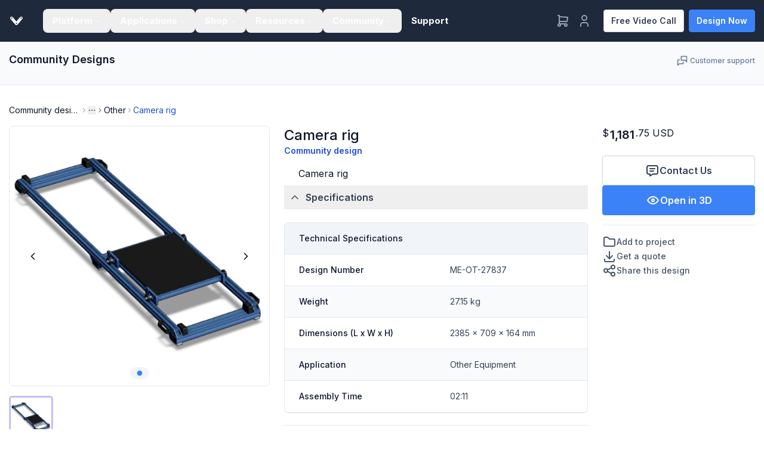

--- FILE ---
content_type: text/html; charset=utf-8
request_url: https://vention.io/designs/camera-rig-27837
body_size: 91382
content:
<!DOCTYPE html><html lang="en"><head><meta charSet="utf-8"/><meta name="viewport" content="width=device-width, initial-scale=1"/><link rel="preload" as="image" href="https://assets.vention.io/svg/icons/shield-check.svg"/><link rel="preload" as="image" href="https://assets.vention.io/uploads/design/snapshot/27837/27837.png"/><link rel="preload" as="image" href="https://assets.vention.io/parts/images/HW-BP-001-0002/rubber-bumper.png"/><link rel="preload" as="image" href="https://assets.vention.io/parts/images/HW-EC-002-0001__2/45x90mm-plastic-end-cap-for-extrusions.png"/><link rel="preload" as="image" href="https://assets.vention.io/parts/images/HW-HD-001-0001/die-cast-aluminum-handle.png"/><link rel="preload" as="image" href="https://assets.vention.io/parts/images/HW-RP-002-0001/45x90mm-rest-pad.png"/><link rel="preload" as="image" href="https://assets.vention.io/parts/images/MO-LM-001-0028/gf-nylon-concentric-roller.png"/><link rel="preload" as="image" href="https://assets.vention.io/parts/images/ST-EXT-001-0585/45x45mm-585mm-aluminum-extrusion.png"/><link rel="preload" as="image" href="https://assets.vention.io/parts/images/ST-EXT-002-0585/45x90mm-585mm-aluminum-extrusion.png"/><link rel="preload" as="image" href="https://assets.vention.io/parts/images/ST-GP-003-0001/die-cast-gusset.png"/><link rel="stylesheet" href="https://assets.vention.io/_next/static/css/20e38165dadba67b.css" data-precedence="next"/><link rel="stylesheet" href="https://assets.vention.io/_next/static/css/d3689ae7f08abf7f.css" data-precedence="next"/><link rel="preload" as="script" fetchPriority="low" href="https://assets.vention.io/_next/static/chunks/webpack-19c3f4b937f12a15.js"/><script src="https://assets.vention.io/_next/static/chunks/59c6eb5a-413da64b8dc5bfe8.js" async=""></script><script src="https://assets.vention.io/_next/static/chunks/87c73c54-87f7cac3ef73228c.js" async=""></script><script src="https://assets.vention.io/_next/static/chunks/5447-d0ea6476474a3fcf.js" async=""></script><script src="https://assets.vention.io/_next/static/chunks/main-app-8b5d8ab1f2913423.js" async=""></script><script src="https://assets.vention.io/_next/static/chunks/app/global-error-4a040909b0f928cd.js" async=""></script><script src="https://assets.vention.io/_next/static/chunks/aec2b0d1-f151a7360f756d2f.js" async=""></script><script src="https://assets.vention.io/_next/static/chunks/7bf36345-545f750e95c8565a.js" async=""></script><script src="https://assets.vention.io/_next/static/chunks/50f238d9-e0f4748a434a4911.js" async=""></script><script src="https://assets.vention.io/_next/static/chunks/990a3170-ec605af1ce01d06e.js" async=""></script><script src="https://assets.vention.io/_next/static/chunks/0eb36e4b-93d35ad2e26a5d56.js" async=""></script><script src="https://assets.vention.io/_next/static/chunks/8463-f2d5f51ef29a5f5a.js" async=""></script><script src="https://assets.vention.io/_next/static/chunks/9289-79667c40149e77fc.js" async=""></script><script src="https://assets.vention.io/_next/static/chunks/5295-a82396e99faa8ebd.js" async=""></script><script src="https://assets.vention.io/_next/static/chunks/6392-bd0f670426ffa3e7.js" async=""></script><script src="https://assets.vention.io/_next/static/chunks/3976-4f17d26377a7e977.js" async=""></script><script src="https://assets.vention.io/_next/static/chunks/3683-c160d213547cbeb7.js" async=""></script><script src="https://assets.vention.io/_next/static/chunks/7592-04ad07ec6a7f22d9.js" async=""></script><script src="https://assets.vention.io/_next/static/chunks/1562-e7d69dee0f0343a7.js" async=""></script><script src="https://assets.vention.io/_next/static/chunks/2500-fc72a286b4bca249.js" async=""></script><script src="https://assets.vention.io/_next/static/chunks/8041-5d3c827a0530a6af.js" async=""></script><script src="https://assets.vention.io/_next/static/chunks/1141-eb84ee868d94bb25.js" async=""></script><script src="https://assets.vention.io/_next/static/chunks/3296-2edd35dfd2e72d2e.js" async=""></script><script src="https://assets.vention.io/_next/static/chunks/9957-c1692764007b1911.js" async=""></script><script src="https://assets.vention.io/_next/static/chunks/3426-7cd66c9b09041c22.js" async=""></script><script src="https://assets.vention.io/_next/static/chunks/8094-05b58f5920204347.js" async=""></script><script src="https://assets.vention.io/_next/static/chunks/4998-b9f1689721b4afc0.js" async=""></script><script src="https://assets.vention.io/_next/static/chunks/3736-0d85c872e2c89594.js" async=""></script><script src="https://assets.vention.io/_next/static/chunks/2745-cd40ad34a18f7cf7.js" async=""></script><script src="https://assets.vention.io/_next/static/chunks/5047-45f5355ca8e166e3.js" async=""></script><script src="https://assets.vention.io/_next/static/chunks/203-22fad8136a1ffe5a.js" async=""></script><script src="https://assets.vention.io/_next/static/chunks/6153-c92ad4507103113c.js" async=""></script><script src="https://assets.vention.io/_next/static/chunks/4430-1b94576311e2ff85.js" async=""></script><script src="https://assets.vention.io/_next/static/chunks/6159-72aa33a42478ff17.js" async=""></script><script src="https://assets.vention.io/_next/static/chunks/153-2baca9877c6b2fbd.js" async=""></script><script src="https://assets.vention.io/_next/static/chunks/3916-f8224d361dfd7d6b.js" async=""></script><script src="https://assets.vention.io/_next/static/chunks/9211-9657062d1885446f.js" async=""></script><script src="https://assets.vention.io/_next/static/chunks/4136-f393fffa05ee0238.js" async=""></script><script src="https://assets.vention.io/_next/static/chunks/9139-33e6b7d9b7617a0c.js" async=""></script><script src="https://assets.vention.io/_next/static/chunks/9490-d5971fe213398138.js" async=""></script><script src="https://assets.vention.io/_next/static/chunks/9704-623761cfbd989a27.js" async=""></script><script src="https://assets.vention.io/_next/static/chunks/3055-eb2d7b4f8b9f5a74.js" async=""></script><script src="https://assets.vention.io/_next/static/chunks/926-402735ac608a92d7.js" async=""></script><script src="https://assets.vention.io/_next/static/chunks/527-458657b5cc50ff9f.js" async=""></script><script src="https://assets.vention.io/_next/static/chunks/9447-ed35f67ecabf0c75.js" async=""></script><script src="https://assets.vention.io/_next/static/chunks/2675-1ce3f8b4980e9466.js" async=""></script><script src="https://assets.vention.io/_next/static/chunks/1796-541d6e46601e1966.js" async=""></script><script src="https://assets.vention.io/_next/static/chunks/5548-a12df48852a315dd.js" async=""></script><script src="https://assets.vention.io/_next/static/chunks/21-d4270aad518177df.js" async=""></script><script src="https://assets.vention.io/_next/static/chunks/app/%5Blocale%5D/(marketing)/layout-6ee2b10d5a4de626.js" async=""></script><script src="https://assets.vention.io/_next/static/chunks/6371-1d8bd48d9af14488.js" async=""></script><script src="https://assets.vention.io/_next/static/chunks/app/%5Blocale%5D/(marketing)/not-found-f06f793e5c350b4a.js" async=""></script><script src="https://assets.vention.io/_next/static/chunks/4576-9d14d16e21206624.js" async=""></script><script src="https://assets.vention.io/_next/static/chunks/3376-4c12ea909070bc1b.js" async=""></script><script src="https://assets.vention.io/_next/static/chunks/app/%5Blocale%5D/layout-78dbc5e0d9d36de1.js" async=""></script><script src="https://assets.vention.io/_next/static/chunks/4251-db9c1c5d360d8939.js" async=""></script><script src="https://assets.vention.io/_next/static/chunks/1788-5467faf7dc715bc5.js" async=""></script><script src="https://assets.vention.io/_next/static/chunks/4768-3a95246c803b556f.js" async=""></script><script src="https://assets.vention.io/_next/static/chunks/app/%5Blocale%5D/(marketing)/(coveo)/designs/%5Bslug%5D/page-151085e5b82208a6.js" async=""></script><script src="https://assets.vention.io/_next/static/chunks/app/%5Blocale%5D/(signup)/layout-603549363837e96d.js" async=""></script><link rel="preload" href="https://www.googletagmanager.com/gtm.js?id=GTM-TLG4K9M" as="script"/><link rel="preload" as="image" href="https://assets.vention.io/parts/images/ST-HP-003-0001/die-cast-gusset-with-locators.png"/><link rel="preload" as="image" href="https://assets.vention.io/parts/images/ST-SP-001-0001/135x68mm-aluminum-mounting-plate.png"/><link rel="preload" as="image" href="https://assets.vention.io/parts/images/ST-PN-001-0004/hdpe-panel-black-1-4-6-35mm.png"/><link rel="preload" as="image" href="https://assets.vention.io/parts/images/HW-FN-002-0001/m8-drop-in-spring-loaded-t-nut.png"/><link rel="preload" as="image" href="https://assets.vention.io/parts/images/HW-FN-003-0018/m8-x-18mm-screw.png"/><link rel="preload" as="image" href="https://assets.vention.io/parts/images/HW-FN-033-0002/m8-x1-25-zinc-plated-thin-hex-nut.png"/><link rel="preload" as="image" href="https://assets.vention.io/parts/images/HW-WS-001-0001/m8-washer-with-16mm-outside-diameter.png"/><meta name="next-size-adjust" content=""/><meta name="theme-color" content="#1c344f"/><title>Camera rig | Vention</title><meta name="description" content="Camera rig"/><link rel="manifest" href="https://assets.vention.io/favicon/site.webmanifest"/><meta name="robots" content="index"/><meta name="application-name" content="Vention"/><meta name="msapplication-TileColor" content="#1c344f"/><meta name="msapplication-config" content="https://assets.vention.io/favicon/browserconfig.xml"/><meta name="mobile-web-app-capable" content="yes"/><meta name="apple-mobile-web-app-title" content="Vention"/><meta name="apple-mobile-web-app-status-bar-style" content="default"/><meta property="og:title" content="Camera rig | Vention"/><meta property="og:description" content="Camera rig"/><meta property="og:image" content="https://assets.vention.io/marketing/page-assets/thumbnails/default-with-text.png"/><meta property="og:image:width" content="1210"/><meta property="og:image:height" content="604"/><meta name="twitter:card" content="summary_large_image"/><meta name="twitter:site" content="@vention"/><meta name="twitter:creator" content="@vention"/><meta name="twitter:title" content="Camera rig | Vention"/><meta name="twitter:description" content="Camera rig"/><meta name="twitter:image" content="https://assets.vention.io/marketing/page-assets/thumbnails/default-with-text.png"/><link rel="shortcut icon" href="https://assets.vention.io/favicon/favicon.ico"/><link rel="icon" href="https://assets.vention.io/favicon/favicon-32x32.png" sizes="32x32"/><link rel="icon" href="https://assets.vention.io/favicon/favicon-16x16.png" sizes="16x16"/><link rel="apple-touch-icon" href="https://assets.vention.io/favicon/apple-touch-icon.png"/><link rel="mask-icon" href="https://assets.vention.io/favicon/safari-pinned-tab.svg" color="#1c344f"/><script src="https://assets.vention.io/_next/static/chunks/polyfills-42372ed130431b0a.js" noModule=""></script></head><body class="__className_862e26"><div hidden=""><!--$--><!--/$--></div><!--$!--><template data-dgst="BAILOUT_TO_CLIENT_SIDE_RENDERING"></template><!--/$--><!--$!--><template data-dgst="BAILOUT_TO_CLIENT_SIDE_RENDERING"></template><!--/$--><div class="min-h-screen flex flex-col"><div class="bg-gray-light-800 sticky top-0 z-[20]"><div class="container h-[var(--header-nav-height)] flex justify-between items-center"><div class="flex flex-grow items-center"><a href="/?home" class="max-lg:hidden 2xl:hidden py-md"><svg viewBox="0 0 32 32" fill="none" xmlns="http://www.w3.org/2000/svg" class="fill-white h-7"><title>vention-logo-sm</title><path fill-rule="evenodd" clip-rule="evenodd" d="M28.2474 7.30774L28.2915 7.34436C29.6159 8.45585 29.8023 10.4522 28.707 11.7953L18.5357 24.2707C17.9416 24.9993 17.0655 25.4173 16.133 25.4173C16.1039 25.4173 16.0751 25.4155 16.0464 25.4137C16.0309 25.4128 16.0153 25.4118 15.9998 25.4111C15.9851 25.4118 15.9704 25.4127 15.9557 25.4136C15.927 25.4153 15.8983 25.417 15.8695 25.417C14.9363 25.417 14.0603 24.9993 13.4665 24.2707L3.29485 11.7953C2.76416 11.1443 2.51521 10.3233 2.59382 9.4828C2.6723 8.64232 3.06875 7.88287 3.71023 7.34472L3.75522 7.30702C4.3123 6.84007 5.017 6.58252 5.73934 6.58252C6.67251 6.58252 7.54815 7.00024 8.14228 7.72907L16.0012 17.3677L23.8595 7.72907C24.4539 7.00048 25.3295 6.58276 26.2627 6.58276C26.985 6.58276 27.6896 6.84007 28.2474 7.30774ZM5.80364 11.1491C5.05763 11.1491 4.45296 10.5354 4.45296 9.77889C4.45296 9.02221 5.05763 8.40901 5.80364 8.40901C6.54954 8.40901 7.15409 9.02221 7.15409 9.77889C7.15409 10.5354 6.54954 11.1491 5.80364 11.1491ZM24.8627 9.77889C24.8627 10.5354 25.4678 11.1491 26.2133 11.1491C26.9591 11.1491 27.5639 10.5354 27.5639 9.77889C27.5639 9.02221 26.9591 8.40901 26.2133 8.40901C25.4678 8.40901 24.8627 9.02221 24.8627 9.77889ZM14.5959 21.591C14.5959 22.3476 15.2007 22.9608 15.9466 22.9608C16.6924 22.9608 17.297 22.3476 17.297 21.591C17.297 20.8344 16.6924 20.2211 15.9466 20.2211C15.2007 20.2211 14.5959 20.8344 14.5959 21.591Z"></path></svg></a><a class="max-lg:flex max-2xl:hidden py-lg mt-[-3px]" href="/?home"><svg xmlns="http://www.w3.org/2000/svg" viewBox="0 0 867.47 94.32" class="fill-white h-5 block"><g><path d="M77.25,54.54c1.38-1.62,2.51-2.9,3.6-4.22q18-21.79,36.06-43.59C121.33,1.4,127-.5,133.7,1.41S144.13,8,145.13,14.84a14.42,14.42,0,0,1-3.38,11.54C124.52,47.31,107.32,68.25,89.93,89a16.51,16.51,0,0,1-23.26,2.15A16.8,16.8,0,0,1,64.52,89Q38.41,57.88,12.72,26.38A15.37,15.37,0,0,1,15.16,4.32C22-1.22,31.62-.38,37.55,6.72,49.72,21.29,61.76,36,73.86,50.6,74.87,51.81,75.91,53,77.25,54.54Zm6.64,21.18A6.88,6.88,0,0,0,77,68.83h0a6.8,6.8,0,0,0-6.92,6.68v.12A6.91,6.91,0,0,0,77,82.56a7,7,0,0,0,6.89-6.84Zm52-59.3a6.84,6.84,0,0,0-7-6.72h0a6.87,6.87,0,0,0-6.7,7,6.75,6.75,0,0,0,6.86,6.66h.14a6.7,6.7,0,0,0,6.66-6.74v-.2ZM25.65,9.7a6.86,6.86,0,0,0-7,6.7v.07A6.75,6.75,0,0,0,25.2,23.4h.19a6.77,6.77,0,0,0,7-6.54v-.17a6.9,6.9,0,0,0-6.78-7Z" transform="translate(-9.13 -0.69)"></path><path d="M432.1,43.14V87.92H418V17.47c7.26-2.28,11.67-1,16.26,4.85L462.39,57.9c.84,1.07,1.71,2.12,3.23,4V17h14.11V87.86c-6.58.89-12.13.8-16.76-5.63-8.72-12.15-18.45-23.62-27.72-35.37C434.45,45.9,433.63,45,432.1,43.14Z" transform="translate(-9.13 -0.69)"></path><path d="M862.6,61.86V17.06h14V87.57c-7.62,2.17-11.64.92-16.35-5L831.86,46.72c-.73-.92-1.53-1.8-3-3.5V88h-14V17.13c6.49-.82,12.06-1,16.72,5.51,8.79,12.28,18.58,23.85,28,35.7C860.25,59.25,861.12,60.16,862.6,61.86Z" transform="translate(-9.13 -0.69)"></path><path d="M694.43,52.25C694.52,31.11,710,16,731.55,16.06s37.11,15.43,37,36.75c-.11,21.11-15.66,36.25-37.17,36.18C709.69,88.89,694.34,73.63,694.43,52.25Zm57.41,0c-.33-2.37-.5-5.13-1.13-7.78-2.18-9.22-8.88-14.47-18.62-14.79C722.56,29.36,715.17,34,712.78,43a43.14,43.14,0,0,0-1,14.76c1,11,8.32,17.37,19.1,17.66,11,.29,18.17-5.53,20.23-16.43.36-2.15.45-4.28.73-6.77Z" transform="translate(-9.13 -0.69)"></path><path d="M357,46.33V58.25H335v17.3H364.1c0,4,.1,7.44-.08,10.9a2.54,2.54,0,0,1-1.85,1.67c-14.47.1-28.94.08-43.71.08V17c1.24-.09,2.33-.23,3.42-.23,12.87,0,25.75.05,38.62-.07,2.69,0,3.93.58,3.69,3.52s-.05,5.7-.05,9.09H351.58c-4.75,0-9.5-.12-14.24.1a3.39,3.39,0,0,0-2.47,2.17c-.25,4.11-.05,8.24-.14,12.36,0,2.51,1.59,2.37,3.27,2.37Z" transform="translate(-9.13 -0.69)"></path><path d="M201.1,16.9c5.18,0,9.8-.39,14.3.2,1.7.23,3.87,2.42,4.53,4.2,5.56,14.84,10.81,29.79,16.15,44.71.33.9.68,1.8,1.11,2.93,5-14,9.9-27.74,14.76-41.46C256,16,255.07,16.75,266.83,16.79H273c-.6,1.67-1,2.9-1.48,4.11C263,42.21,254.42,63.51,246,84.9c-1,2.42-2,3.66-4.82,3.42-3.72-.32-8.34,1.09-11-.66s-3.32-6.44-4.71-9.89C217.42,57.69,209.41,37.65,201.1,16.9Z" transform="translate(-9.13 -0.69)"></path><path d="M564.8,87.94H548.41V30h-20V17.12h56.14V29.75H564.8Z" transform="translate(-9.13 -0.69)"></path><path d="M629.54,17H645.4V88H629.54Z" transform="translate(-9.13 -0.69)"></path></g></svg></a><nav aria-label="Main" data-orientation="horizontal" dir="ltr" class="relative z-10 flex max-w-max flex-1 items-center justify-center &amp;_a:hover:no-underline max-lg:hidden [html[lang=de]_&amp;_.main-navigation-menu-trigger]:px-lg max-[1270px]:[html[lang=de]_&amp;_.main-navigation-menu-trigger]:px-md max-[1220px]:[html[lang=de]_&amp;_.main-navigation-menu-trigger]:text-sm-bold max-[1190px]:[html[lang=de]_&amp;&gt;div&gt;ul]:px-xl max-[1150px]:[html[lang=de]_&amp;_.main-navigation-menu-trigger]:px-sm max-[1130px]:[html[lang=de]_&amp;&gt;div&gt;ul]:px-lg max-[1120px]:[html[lang=de]_&amp;_.main-navigation-menu-trigger]:px-xs max-[1100px]:[html[lang=de]_&amp;&gt;div&gt;ul]:px-md max-[1090px]:[html[lang=de]_&amp;_.main-navigation-menu-trigger]:px-xxs max-[1420px]:[html[lang=fr]_&amp;_.main-navigation-menu-trigger]:px-lg max-[1240px]:[html[lang=fr]_&amp;_.main-navigation-menu-trigger]:px-md max-[1180px]:[html[lang=fr]_&amp;_.main-navigation-menu-trigger]:text-sm-bold max-[1160px]:[html[lang=fr]_&amp;&gt;div&gt;ul]:px-xl max-[1120px]:[html[lang=fr]_&amp;_.main-navigation-menu-trigger]:px-sm max-[1100px]:[html[lang=fr]_&amp;&gt;div&gt;ul]:px-lg max-[1080px]:[html[lang=fr]_&amp;_.main-navigation-menu-trigger]:px-xs max-[1200px]:[&amp;_.main-navigation-menu-trigger]:px-lg max-[1140px]:[&amp;_.main-navigation-menu-trigger]:px-md max-[1100px]:[&amp;_.main-navigation-menu-trigger]:text-sm-bold"><div style="position:relative"><ul data-orientation="horizontal" class="group flex flex-1 px-4xl list-none items-center justify-center" dir="ltr"><li class="[&amp;&gt;div]:invisible"><button id="radix-_R_3aiuqivb_-trigger-radix-_R_1faiuqivb_" data-state="closed" aria-expanded="false" aria-controls="radix-_R_3aiuqivb_-content-radix-_R_1faiuqivb_" class="group inline-flex w-max items-center justify-center rounded-md px-xl py-md text-emphasis-bold transition-colors text-white hover:text-white focus:outline-none disabled:pointer-events-none disabled:opacity-50 data-[active]:bg-gray-100/50 data-[state=open]:bg-gray-100/50 no-underline hover:no-underline group main-navigation-menu-trigger" data-radix-collection-item="">Platform<svg xmlns="http://www.w3.org/2000/svg" width="24" height="24" viewBox="0 0 24 24" fill="none" stroke="currentColor" stroke-width="2" stroke-linecap="round" stroke-linejoin="round" class="tabler-icon tabler-icon-chevron-down relative top-[1px] ml-1 h-3 w-3 transition duration-200 group-data-[state=open]:rotate-180" aria-hidden="true"><path d="M6 9l6 6l6 -6"></path></svg></button><div id="radix-_R_3aiuqivb_-content-radix-_R_1faiuqivb_" aria-labelledby="radix-_R_3aiuqivb_-trigger-radix-_R_1faiuqivb_" data-orientation="horizontal" data-state="closed" class="left-0 top-0 w-full data-[motion^=from-]:animate-in data-[motion^=to-]:animate-out data-[motion^=from-]:fade-in data-[motion^=to-]:fade-out data-[motion=from-end]:slide-in-from-right-52 data-[motion=from-start]:slide-in-from-left-52 data-[motion=to-end]:slide-out-to-right-52 data-[motion=to-start]:slide-out-to-left-52 md:absolute md:w-auto" style="pointer-events:none" dir="ltr"><div class="grid w-[780px] gap-4xl md:grid-cols-2 p-4xl pb-0"><section><h2 class="text-lg-semibold mt-0 mb-3xl">Software</h2><ul class="list-none m-0 p-0"><li><a class="flex select-none space-y-1 rounded-lg p-lg leading-none no-underline hover:no-underline outline-none transition-colors text-primary hover:bg-gray-50 focus:bg-gray-50" href="/machine-builder"><img src="https://assets.vention.io/svg/icons/nav/machine-builder.svg" alt="icon" class="w-[24px] h-[24px] mr-xl" width="24" height="24" loading="lazy"/><span><span class="text-md-semibold leading-none pb-xs block">MachineBuilder</span><span class="line-clamp-2 text-sm-regular leading-snug text-muted-foreground">Design your machine</span></span></a></li><li><a class="flex select-none space-y-1 rounded-lg p-lg leading-none no-underline hover:no-underline outline-none transition-colors text-primary hover:bg-gray-50 focus:bg-gray-50" href="/machine-logic"><img src="https://assets.vention.io/svg/icons/nav/machine-logic.svg" alt="icon" class="w-[24px] h-[24px] mr-xl" width="24" height="24" loading="lazy"/><span><span class="text-md-semibold leading-none pb-xs block">MachineLogic</span><span class="line-clamp-2 text-sm-regular leading-snug text-muted-foreground">Program with Python or code-free</span></span></a></li><li><a class="flex select-none space-y-1 rounded-lg p-lg leading-none no-underline hover:no-underline outline-none transition-colors text-primary hover:bg-gray-50 focus:bg-gray-50" href="/machine-analytics"><img src="https://assets.vention.io/svg/icons/nav/machine-analytics.svg" alt="icon" class="w-[24px] h-[24px] mr-xl" width="24" height="24" loading="lazy"/><span><span class="text-md-semibold leading-none pb-xs block">MachineAnalytics</span><span class="line-clamp-2 text-sm-regular leading-snug text-muted-foreground">Remotely monitor your fleet</span></span></a></li><li><a class="flex select-none space-y-1 rounded-lg p-lg leading-none no-underline hover:no-underline outline-none transition-colors text-primary hover:bg-gray-50 focus:bg-gray-50" href="/services/remote-support"><img src="https://assets.vention.io/svg/icons/nav/remote-support.svg" alt="icon" class="w-[24px] h-[24px] mr-xl" width="24" height="24" loading="lazy"/><span><span class="text-md-semibold leading-none pb-xs block">Remote Support</span><span class="line-clamp-2 text-sm-regular leading-snug text-muted-foreground">Get assistance from your pendant</span></span></a></li><li class="mt-4xl"><a href="/manufacturing-automation-platform" class="inline-flex items-center justify-center whitespace-nowrap rounded-xs transition-colors duration-200 border-solid border focus:outline-none disabled:pointer-events-none no-underline hover:no-underline disabled:text-fg-disabled border-transparent bg-transparent text-button-tertiary-color-fg hover:text-button-tertiary-color-fg-hover gap-xs text-sm-semibold [&amp;&gt;svg]:size-[20px] p-0 [&amp;_svg]:hover:translate-x-1">Discover the platform<svg xmlns="http://www.w3.org/2000/svg" width="24" height="24" viewBox="0 0 24 24" fill="none" stroke="currentColor" stroke-width="2" stroke-linecap="round" stroke-linejoin="round" class="tabler-icon tabler-icon-arrow-right transition-transform duration-200"><path d="M5 12l14 0"></path><path d="M13 18l6 -6"></path><path d="M13 6l6 6"></path></svg></a></li></ul></section><section><h2 class="text-lg-semibold mt-0 mb-3xl">Hardware</h2><ul class="list-none m-0 p-0"><li><a class="flex select-none space-y-1 rounded-lg p-lg leading-none no-underline hover:no-underline outline-none transition-colors text-primary hover:bg-gray-50 focus:bg-gray-50" href="/machinemotion-ai"><img src="https://assets.vention.io/svg/icons/nav/machine-motion.svg" alt="icon" class="w-[24px] h-[24px] mr-xl" width="24" height="24" loading="lazy"/><span><span class="text-md-semibold leading-none pb-xs block">MachineMotion AI</span><span class="line-clamp-2 text-sm-regular leading-snug text-muted-foreground">Plug &amp; play automation controller</span></span></a></li><li><a class="flex select-none space-y-1 rounded-lg p-lg leading-none no-underline hover:no-underline outline-none transition-colors text-primary hover:bg-gray-50 focus:bg-gray-50" href="/actuators"><img src="https://assets.vention.io/svg/icons/nav/actuators.svg" alt="icon" class="w-[24px] h-[24px] mr-xl" width="24" height="24" loading="lazy"/><span><span class="text-md-semibold leading-none pb-xs block">Actuators</span><span class="line-clamp-2 text-sm-regular leading-snug text-muted-foreground">Linear &amp; rotary motion</span></span></a></li><li><a class="flex select-none space-y-1 rounded-lg p-lg leading-none no-underline hover:no-underline outline-none transition-colors text-primary hover:bg-gray-50 focus:bg-gray-50" href="/hardware"><img src="https://assets.vention.io/svg/icons/nav/extrusions.svg" alt="icon" class="w-[24px] h-[24px] mr-xl" width="24" height="24" loading="lazy"/><span><span class="text-md-semibold leading-none pb-xs block">Extrusions</span><span class="line-clamp-2 text-sm-regular leading-snug text-muted-foreground">T-slot extrusions for automation</span></span></a></li><li><a class="flex select-none space-y-1 rounded-lg p-lg leading-none no-underline hover:no-underline outline-none transition-colors text-primary hover:bg-gray-50 focus:bg-gray-50" href="/conveyors"><img src="https://assets.vention.io/svg/icons/Conveyors.svg" alt="icon" class="w-[24px] h-[24px] mr-xl" width="24" height="24" loading="lazy"/><span><span class="text-md-semibold leading-none pb-xs block">Conveyors</span><span class="line-clamp-2 text-sm-regular leading-snug text-muted-foreground">Modular conveyor solution</span></span></a></li><li><a class="flex select-none space-y-1 rounded-lg p-lg leading-none no-underline hover:no-underline outline-none transition-colors text-primary hover:bg-gray-50 focus:bg-gray-50" href="/robot-arm"><img src="https://assets.vention.io/marketing/icons/RobotArmIcon.svg" alt="icon" class="w-[24px] h-[24px] mr-xl" width="24" height="24" loading="lazy"/><span><span class="text-md-semibold leading-none pb-xs block">Robot Arms</span><span class="line-clamp-2 text-sm-regular leading-snug text-muted-foreground">Build a complete robot cell</span></span></a></li></ul></section></div><ul class="list-none m-0 p-0 flex items-center mt-4xl py-2xl px-3xl bg-gray-50"><a href="/subscriptions" class="no-underline hover:no-underline text-brand-600 hover:text-brand-600 focus:text-brand-600 flex items-center"><svg xmlns="http://www.w3.org/2000/svg" width="24" height="24" viewBox="0 0 24 24" fill="none" stroke="currentColor" stroke-width="2" stroke-linecap="round" stroke-linejoin="round" class="tabler-icon tabler-icon-coin inline-block w-5 h-5 mr-xs"><path d="M12 12m-9 0a9 9 0 1 0 18 0a9 9 0 1 0 -18 0"></path><path d="M14.8 9a2 2 0 0 0 -1.8 -1h-2a2 2 0 1 0 0 4h2a2 2 0 1 1 0 4h-2a2 2 0 0 1 -1.8 -1"></path><path d="M12 7v10"></path></svg>Pricing</a></ul></div></li><li class="[&amp;&gt;div]:invisible"><button id="radix-_R_3aiuqivb_-trigger-radix-_R_2faiuqivb_" data-state="closed" aria-expanded="false" aria-controls="radix-_R_3aiuqivb_-content-radix-_R_2faiuqivb_" class="group inline-flex w-max items-center justify-center rounded-md px-xl py-md text-emphasis-bold transition-colors text-white hover:text-white focus:outline-none disabled:pointer-events-none disabled:opacity-50 data-[active]:bg-gray-100/50 data-[state=open]:bg-gray-100/50 no-underline hover:no-underline group main-navigation-menu-trigger" data-radix-collection-item="">Applications<svg xmlns="http://www.w3.org/2000/svg" width="24" height="24" viewBox="0 0 24 24" fill="none" stroke="currentColor" stroke-width="2" stroke-linecap="round" stroke-linejoin="round" class="tabler-icon tabler-icon-chevron-down relative top-[1px] ml-1 h-3 w-3 transition duration-200 group-data-[state=open]:rotate-180" aria-hidden="true"><path d="M6 9l6 6l6 -6"></path></svg></button><div id="radix-_R_3aiuqivb_-content-radix-_R_2faiuqivb_" aria-labelledby="radix-_R_3aiuqivb_-trigger-radix-_R_2faiuqivb_" data-orientation="horizontal" data-state="closed" class="left-0 top-0 w-full data-[motion^=from-]:animate-in data-[motion^=to-]:animate-out data-[motion^=from-]:fade-in data-[motion^=to-]:fade-out data-[motion=from-end]:slide-in-from-right-52 data-[motion=from-start]:slide-in-from-left-52 data-[motion=to-end]:slide-out-to-right-52 data-[motion=to-start]:slide-out-to-left-52 md:absolute md:w-auto" style="pointer-events:none" dir="ltr"><div class="grid w-[780px] gap-4xl md:grid-cols-2 p-4xl pb-0"><section><h2 class="text-lg-semibold mt-0 mb-3xl">Turnkey Applications</h2><ul class="list-none m-0 p-0"><li><a class="flex select-none space-y-1 rounded-lg p-lg leading-none no-underline hover:no-underline outline-none transition-colors text-primary hover:bg-gray-50 focus:bg-gray-50" href="/cobot-palletizer"><img src="https://assets.vention.io/svg/icons/nav/palletizing.svg" alt="icon" class="w-[24px] h-[24px] mr-xl" width="24" height="24" loading="lazy"/><span><span class="text-md-semibold leading-none pb-xs block">Palletizing</span><span class="line-clamp-2 text-sm-regular leading-snug text-muted-foreground">Versatile robotic palletizer solution</span></span></a></li><li><a class="flex select-none space-y-1 rounded-lg p-lg leading-none no-underline hover:no-underline outline-none transition-colors text-primary hover:bg-gray-50 focus:bg-gray-50" href="/robotic-sanding"><img src="https://assets.vention.io/svg/icons/nav/sanding.svg" alt="icon" class="w-[24px] h-[24px] mr-xl" width="24" height="24" loading="lazy"/><span><span class="text-md-semibold leading-none pb-xs block">Sanding</span><span class="line-clamp-2 text-sm-regular leading-snug text-muted-foreground">Consistent craftsmanship</span></span></a></li><li><a class="flex select-none space-y-1 rounded-lg p-lg leading-none no-underline hover:no-underline outline-none transition-colors text-primary hover:bg-gray-50 focus:bg-gray-50" href="/ai-operator"><img src="https://assets.vention.io/svg/icons/nav/ai-operator.svg" alt="icon" class="w-[24px] h-[24px] mr-xl" width="24" height="24" loading="lazy"/><span><span class="text-md-semibold leading-none pb-xs block">AI Operator</span><span class="line-clamp-2 text-sm-regular leading-snug text-muted-foreground">Transform robots into AI operators</span></span></a></li></ul></section><section><h2 class="text-lg-semibold mt-0 mb-3xl">Click &amp; Customize</h2><ul class="list-none m-0 p-0"><li><a class="flex select-none space-y-1 rounded-lg p-lg leading-none no-underline hover:no-underline outline-none transition-colors text-primary hover:bg-gray-50 focus:bg-gray-50" href="/robotic-welding"><img src="https://assets.vention.io/svg/icons/nav/welding.svg" alt="icon" class="w-[24px] h-[24px] mr-xl" width="24" height="24" loading="lazy"/><span><span class="text-md-semibold leading-none pb-xs block">Welding</span><span class="line-clamp-2 text-sm-regular leading-snug text-muted-foreground">Easy-to-customize solution</span></span></a></li><li><a class="flex select-none space-y-1 rounded-lg p-lg leading-none no-underline hover:no-underline outline-none transition-colors text-primary hover:bg-gray-50 focus:bg-gray-50" href="/cnc-machine-tending"><img src="https://assets.vention.io/svg/icons/nav/tending.svg" alt="icon" class="w-[24px] h-[24px] mr-xl" width="24" height="24" loading="lazy"/><span><span class="text-md-semibold leading-none pb-xs block">Tending</span><span class="line-clamp-2 text-sm-regular leading-snug text-muted-foreground">Configurable for your needs</span></span></a></li></ul></section></div><ul class="list-none m-0 p-0 flex items-center mt-4xl py-2xl px-3xl bg-gray-50"><a href="/applications" class="inline-flex items-center justify-center whitespace-nowrap rounded-xs transition-colors duration-200 border-solid border focus:outline-none disabled:pointer-events-none no-underline hover:no-underline disabled:text-fg-disabled border-transparent bg-transparent text-button-tertiary-color-fg hover:text-button-tertiary-color-fg-hover gap-xs text-sm-semibold [&amp;&gt;svg]:size-[20px] p-0 [&amp;_svg]:hover:translate-x-1">Explore applications<svg xmlns="http://www.w3.org/2000/svg" width="24" height="24" viewBox="0 0 24 24" fill="none" stroke="currentColor" stroke-width="2" stroke-linecap="round" stroke-linejoin="round" class="tabler-icon tabler-icon-arrow-right transition-transform duration-200"><path d="M5 12l14 0"></path><path d="M13 18l6 -6"></path><path d="M13 6l6 6"></path></svg></a></ul></div></li><li class="[&amp;&gt;div]:invisible"><button id="radix-_R_3aiuqivb_-trigger-radix-_R_3faiuqivb_" data-state="closed" aria-expanded="false" aria-controls="radix-_R_3aiuqivb_-content-radix-_R_3faiuqivb_" class="group inline-flex w-max items-center justify-center rounded-md px-xl py-md text-emphasis-bold transition-colors text-white hover:text-white focus:outline-none disabled:pointer-events-none disabled:opacity-50 data-[active]:bg-gray-100/50 data-[state=open]:bg-gray-100/50 no-underline hover:no-underline group main-navigation-menu-trigger" data-radix-collection-item="">Shop<svg xmlns="http://www.w3.org/2000/svg" width="24" height="24" viewBox="0 0 24 24" fill="none" stroke="currentColor" stroke-width="2" stroke-linecap="round" stroke-linejoin="round" class="tabler-icon tabler-icon-chevron-down relative top-[1px] ml-1 h-3 w-3 transition duration-200 group-data-[state=open]:rotate-180" aria-hidden="true"><path d="M6 9l6 6l6 -6"></path></svg></button><div id="radix-_R_3aiuqivb_-content-radix-_R_3faiuqivb_" aria-labelledby="radix-_R_3aiuqivb_-trigger-radix-_R_3faiuqivb_" data-orientation="horizontal" data-state="closed" class="left-0 top-0 w-full data-[motion^=from-]:animate-in data-[motion^=to-]:animate-out data-[motion^=from-]:fade-in data-[motion^=to-]:fade-out data-[motion=from-end]:slide-in-from-right-52 data-[motion=from-start]:slide-in-from-left-52 data-[motion=to-end]:slide-out-to-right-52 data-[motion=to-start]:slide-out-to-left-52 md:absolute md:w-auto" style="pointer-events:none" dir="ltr"><div class="grid w-[780px] gap-4xl md:grid-cols-2 p-4xl"><section><h2 class="text-lg-semibold mt-0 mb-3xl">Shop Vention</h2><a href="/parts-library"><img src="https://assets.vention.io/images/nav/shop-play.png" alt="Plug &amp; play components" class="mb-2xl rounded-md" width="342" height="193" loading="lazy"/></a><span class="text-md-semibold leading-none pb-xs block">Plug &amp; play components</span><span class="line-clamp-2 text-sm-regular leading-snug text-muted-foreground">Discover thousands of modular parts for industrial automation and robotics</span><a href="/parts-library" class="inline-flex items-center justify-center whitespace-nowrap rounded-xs transition-colors duration-200 border-solid border focus:outline-none disabled:pointer-events-none no-underline hover:no-underline disabled:text-fg-disabled border-transparent bg-transparent text-button-tertiary-color-fg hover:text-button-tertiary-color-fg-hover gap-xs text-sm-semibold [&amp;&gt;svg]:size-[20px] p-0 [&amp;_svg]:hover:translate-x-1 mt-4xl">Shop the marketplace<svg xmlns="http://www.w3.org/2000/svg" width="24" height="24" viewBox="0 0 24 24" fill="none" stroke="currentColor" stroke-width="2" stroke-linecap="round" stroke-linejoin="round" class="tabler-icon tabler-icon-arrow-right transition-transform duration-200"><path d="M5 12l14 0"></path><path d="M13 18l6 -6"></path><path d="M13 6l6 6"></path></svg></a></section><section><h2 class="text-lg-semibold mt-0 mb-3xl"> </h2><a href="/designs/official"><img src="https://assets.vention.io/images/nav/shop-design.png" alt="Design templates" class="mb-2xl rounded-md" width="342" height="193" loading="lazy"/></a><span class="text-md-semibold leading-none pb-xs block">Design templates</span><span class="line-clamp-2 text-sm-regular leading-snug text-muted-foreground">Jump start your design by using official design templates</span><a href="/designs/official" class="inline-flex items-center justify-center whitespace-nowrap rounded-xs transition-colors duration-200 border-solid border focus:outline-none disabled:pointer-events-none no-underline hover:no-underline disabled:text-fg-disabled border-transparent bg-transparent text-button-tertiary-color-fg hover:text-button-tertiary-color-fg-hover gap-xs text-sm-semibold [&amp;&gt;svg]:size-[20px] p-0 [&amp;_svg]:hover:translate-x-1 mt-4xl">Browse templates<svg xmlns="http://www.w3.org/2000/svg" width="24" height="24" viewBox="0 0 24 24" fill="none" stroke="currentColor" stroke-width="2" stroke-linecap="round" stroke-linejoin="round" class="tabler-icon tabler-icon-arrow-right transition-transform duration-200"><path d="M5 12l14 0"></path><path d="M13 18l6 -6"></path><path d="M13 6l6 6"></path></svg></a></section></div></div></li><li class="[&amp;&gt;div]:invisible"><button id="radix-_R_3aiuqivb_-trigger-radix-_R_4faiuqivb_" data-state="closed" aria-expanded="false" aria-controls="radix-_R_3aiuqivb_-content-radix-_R_4faiuqivb_" class="group inline-flex w-max items-center justify-center rounded-md px-xl py-md text-emphasis-bold transition-colors text-white hover:text-white focus:outline-none disabled:pointer-events-none disabled:opacity-50 data-[active]:bg-gray-100/50 data-[state=open]:bg-gray-100/50 no-underline hover:no-underline group main-navigation-menu-trigger" data-radix-collection-item="">Resources<svg xmlns="http://www.w3.org/2000/svg" width="24" height="24" viewBox="0 0 24 24" fill="none" stroke="currentColor" stroke-width="2" stroke-linecap="round" stroke-linejoin="round" class="tabler-icon tabler-icon-chevron-down relative top-[1px] ml-1 h-3 w-3 transition duration-200 group-data-[state=open]:rotate-180" aria-hidden="true"><path d="M6 9l6 6l6 -6"></path></svg></button><div id="radix-_R_3aiuqivb_-content-radix-_R_4faiuqivb_" aria-labelledby="radix-_R_3aiuqivb_-trigger-radix-_R_4faiuqivb_" data-orientation="horizontal" data-state="closed" class="left-0 top-0 w-full data-[motion^=from-]:animate-in data-[motion^=to-]:animate-out data-[motion^=from-]:fade-in data-[motion^=to-]:fade-out data-[motion=from-end]:slide-in-from-right-52 data-[motion=from-start]:slide-in-from-left-52 data-[motion=to-end]:slide-out-to-right-52 data-[motion=to-start]:slide-out-to-left-52 md:absolute md:w-auto" style="pointer-events:none" dir="ltr"><div class="grid w-[780px] gap-4xl md:grid-cols-2 p-4xl"><section><h2 class="text-lg-semibold mt-0 mb-3xl">Resources</h2><ul class="list-none m-0 p-0"><li><a class="flex select-none space-y-1 rounded-lg p-lg leading-none no-underline hover:no-underline outline-none transition-colors text-primary hover:bg-gray-50 focus:bg-gray-50" href="https://docs.vention.io"><img src="https://assets.vention.io/svg/icons/nav/documentation.svg" alt="icon" class="w-[24px] h-[24px] mr-xl" width="24" height="24" loading="lazy"/><span><span class="text-md-semibold leading-none pb-xs block">Documentation</span><span class="line-clamp-2 text-sm-regular leading-snug text-muted-foreground">From how-to guides to technical specs</span></span></a></li><li><a class="flex select-none space-y-1 rounded-lg p-lg leading-none no-underline hover:no-underline outline-none transition-colors text-primary hover:bg-gray-50 focus:bg-gray-50" href="/resources/video-tutorials"><img src="https://assets.vention.io/svg/icons/nav/play-circle.svg" alt="icon" class="w-[24px] h-[24px] mr-xl" width="24" height="24" loading="lazy"/><span><span class="text-md-semibold leading-none pb-xs block">Video tutorials</span><span class="line-clamp-2 text-sm-regular leading-snug text-muted-foreground">Learn the Vention platform from A-to-Z</span></span></a></li><li><a class="flex select-none space-y-1 rounded-lg p-lg leading-none no-underline hover:no-underline outline-none transition-colors text-primary hover:bg-gray-50 focus:bg-gray-50" href="/tools"><img src="https://assets.vention.io/svg/icons/nav/engineering.svg" alt="icon" class="w-[24px] h-[24px] mr-xl" width="24" height="24" loading="lazy"/><span><span class="text-md-semibold leading-none pb-xs block">Engineering tools</span><span class="line-clamp-2 text-sm-regular leading-snug text-muted-foreground">Calculators to support your design process</span></span></a></li><li><a class="flex select-none space-y-1 rounded-lg p-lg leading-none no-underline hover:no-underline outline-none transition-colors text-primary hover:bg-gray-50 focus:bg-gray-50" href="/blogs"><img src="https://assets.vention.io/svg/icons/nav/blog.svg" alt="icon" class="w-[24px] h-[24px] mr-xl" width="24" height="24" loading="lazy"/><span><span class="text-md-semibold leading-none pb-xs block">Blog</span><span class="line-clamp-2 text-sm-regular leading-snug text-muted-foreground">Latest stories, news and articles</span></span></a></li></ul></section><section><h2 class="text-lg-semibold mt-0 mb-3xl">Support</h2><ul class="list-none m-0 p-0"><li><a class="flex select-none space-y-1 rounded-lg p-lg leading-none no-underline hover:no-underline outline-none transition-colors text-primary hover:bg-gray-50 focus:bg-gray-50" href="/experience-center"><img src="https://assets.vention.io/svg/icons/nav/tv.svg" alt="icon" class="w-[24px] h-[24px] mr-xl" width="24" height="24" loading="lazy"/><span><span class="text-md-semibold leading-none pb-xs block">Vention Experience Center</span><span class="line-clamp-2 text-sm-regular leading-snug text-muted-foreground">Come visit our one-of-a-kind training center</span></span></a></li><li><a class="flex select-none space-y-1 rounded-lg p-lg leading-none no-underline hover:no-underline outline-none transition-colors text-primary hover:bg-gray-50 focus:bg-gray-50" href="/services"><img src="https://assets.vention.io/svg/icons/nav/calendar-services.svg" alt="icon" class="w-[24px] h-[24px] mr-xl" width="24" height="24" loading="lazy"/><span><span class="text-md-semibold leading-none pb-xs block">Services &amp; training</span><span class="line-clamp-2 text-sm-regular leading-snug text-muted-foreground">Dedicated experts for all your needs</span></span></a></li><li><a class="flex select-none space-y-1 rounded-lg p-lg leading-none no-underline hover:no-underline outline-none transition-colors text-primary hover:bg-gray-50 focus:bg-gray-50" href="/resources/faqs"><img src="https://assets.vention.io/svg/icons/nav/faqs.svg" alt="icon" class="w-[24px] h-[24px] mr-xl" width="24" height="24" loading="lazy"/><span><span class="text-md-semibold leading-none pb-xs block">FAQs</span><span class="line-clamp-2 text-sm-regular leading-snug text-muted-foreground">Get answers to frequently asked questions</span></span></a></li><li><a class="flex select-none space-y-1 rounded-lg p-lg leading-none no-underline hover:no-underline outline-none transition-colors text-primary hover:bg-gray-50 focus:bg-gray-50" href="/vention-automation-partner/directory"><img src="https://assets.vention.io/svg/icons/nav/automation-partner.svg" alt="icon" class="w-[24px] h-[24px] mr-xl" width="24" height="24" loading="lazy"/><span><span class="text-md-semibold leading-none pb-xs block">Automation Partner</span><span class="line-clamp-2 text-sm-regular leading-snug text-muted-foreground">Find an expert partner or become one</span></span></a></li></ul></section></div></div></li><li class="[&amp;&gt;div]:invisible"><button id="radix-_R_3aiuqivb_-trigger-radix-_R_5faiuqivb_" data-state="closed" aria-expanded="false" aria-controls="radix-_R_3aiuqivb_-content-radix-_R_5faiuqivb_" class="group inline-flex w-max items-center justify-center rounded-md px-xl py-md text-emphasis-bold transition-colors text-white hover:text-white focus:outline-none disabled:pointer-events-none disabled:opacity-50 data-[active]:bg-gray-100/50 data-[state=open]:bg-gray-100/50 no-underline hover:no-underline group main-navigation-menu-trigger" data-radix-collection-item="">Community<svg xmlns="http://www.w3.org/2000/svg" width="24" height="24" viewBox="0 0 24 24" fill="none" stroke="currentColor" stroke-width="2" stroke-linecap="round" stroke-linejoin="round" class="tabler-icon tabler-icon-chevron-down relative top-[1px] ml-1 h-3 w-3 transition duration-200 group-data-[state=open]:rotate-180" aria-hidden="true"><path d="M6 9l6 6l6 -6"></path></svg></button><div id="radix-_R_3aiuqivb_-content-radix-_R_5faiuqivb_" aria-labelledby="radix-_R_3aiuqivb_-trigger-radix-_R_5faiuqivb_" data-orientation="horizontal" data-state="closed" class="left-0 top-0 w-full data-[motion^=from-]:animate-in data-[motion^=to-]:animate-out data-[motion^=from-]:fade-in data-[motion^=to-]:fade-out data-[motion=from-end]:slide-in-from-right-52 data-[motion=from-start]:slide-in-from-left-52 data-[motion=to-end]:slide-out-to-right-52 data-[motion=to-start]:slide-out-to-left-52 md:absolute md:w-auto" style="pointer-events:none" dir="ltr"><div class="grid w-[780px] gap-4xl md:grid-cols-2"><section class="p-4xl"><section><h2 class="text-lg-semibold mt-0 mb-3xl">Vention in Action</h2><ul class="list-none m-0 p-0"><li><a class="flex select-none space-y-1 rounded-lg p-lg leading-none no-underline hover:no-underline outline-none transition-colors text-primary hover:bg-gray-50 focus:bg-gray-50" href="/customer-stories"><img src="https://assets.vention.io/svg/icons/nav/customer-story.svg" alt="icon" class="w-[24px] h-[24px] mr-xl" width="24" height="24" loading="lazy"/><span><span class="text-md-semibold leading-none pb-xs block">Customer stories</span><span class="line-clamp-2 text-sm-regular leading-snug text-muted-foreground">Learn how our clients win with automation</span></span></a></li><li><a class="flex select-none space-y-1 rounded-lg p-lg leading-none no-underline hover:no-underline outline-none transition-colors text-primary hover:bg-gray-50 focus:bg-gray-50" href="/events"><img src="https://assets.vention.io/svg/icons/nav/event.svg" alt="icon" class="w-[24px] h-[24px] mr-xl" width="24" height="24" loading="lazy"/><span><span class="text-md-semibold leading-none pb-xs block">Events</span><span class="line-clamp-2 text-sm-regular leading-snug text-muted-foreground">Come meet us at upcoming events</span></span></a></li><li><a class="flex select-none space-y-1 rounded-lg p-lg leading-none no-underline hover:no-underline outline-none transition-colors text-primary hover:bg-gray-50 focus:bg-gray-50" href="/webinars"><img src="https://assets.vention.io/svg/icons/nav/play-circle.svg" alt="icon" class="w-[24px] h-[24px] mr-xl" width="24" height="24" loading="lazy"/><span><span class="text-md-semibold leading-none pb-xs block">Webinars</span><span class="line-clamp-2 text-sm-regular leading-snug text-muted-foreground">Get up and running on new features and techniques</span></span></a></li><li><a class="flex select-none space-y-1 rounded-lg p-lg leading-none no-underline hover:no-underline outline-none transition-colors text-primary hover:bg-gray-50 focus:bg-gray-50" href="/designs/community"><img src="https://assets.vention.io/svg/icons/nav/edit.svg" alt="icon" class="w-[24px] h-[24px] mr-xl" width="24" height="24" loading="lazy"/><span><span class="text-md-semibold leading-none pb-xs block">Community Designs</span><span class="line-clamp-2 text-sm-regular leading-snug text-muted-foreground">Get inspired by using designs from the community</span></span></a></li></ul></section></section><section class="bg-gray-50 p-4xl"><h2 class="text-lg-semibold mt-0 mb-3xl">Community</h2><a href="https://forum.vention.io"><img src="https://assets.vention.io/images/nav/community.png" alt="Join the Vention Community!" class="mb-2xl rounded-md" width="342" height="210" loading="lazy"/></a><span class="text-md-semibold leading-none pb-xs block">Join the Vention Community!</span><span class="line-clamp-2 text-sm-regular leading-snug text-muted-foreground">Connect with automation enthusiasts and experts</span><a href="https://forum.vention.io" class="inline-flex items-center justify-center whitespace-nowrap rounded-xs transition-colors duration-200 border-solid border focus:outline-none disabled:pointer-events-none no-underline hover:no-underline disabled:text-fg-disabled border-transparent bg-transparent text-button-tertiary-color-fg hover:text-button-tertiary-color-fg-hover gap-xs text-sm-semibold [&amp;&gt;svg]:size-[20px] p-0 [&amp;_svg]:hover:translate-x-1 mt-4xl">Go to forum<svg xmlns="http://www.w3.org/2000/svg" width="24" height="24" viewBox="0 0 24 24" fill="none" stroke="currentColor" stroke-width="2" stroke-linecap="round" stroke-linejoin="round" class="tabler-icon tabler-icon-arrow-right transition-transform duration-200"><path d="M5 12l14 0"></path><path d="M13 18l6 -6"></path><path d="M13 6l6 6"></path></svg></a></section></div></div></li><li><a href="/contact" class="main-navigation-menu-trigger group inline-flex w-max items-center justify-center rounded-md px-xl py-md text-emphasis-bold transition-colors text-white hover:text-white focus:outline-none disabled:pointer-events-none disabled:opacity-50 data-[active]:bg-gray-100/50 data-[state=open]:bg-gray-100/50 no-underline hover:no-underline">Support</a></li></ul></div><div class="absolute left-0 top-full flex justify-center"></div></nav></div><div class="lg:hidden flex items-center"><a href="/checkout/cart" class="relative flex text-gray-400 hover:text-white py-md px-xs" data-testid="cart-status-link"><svg xmlns="http://www.w3.org/2000/svg" width="32" height="24" viewBox="0 0 24 24" fill="none" stroke="currentColor" stroke-width="2" stroke-linecap="round" stroke-linejoin="round" class="tabler-icon tabler-icon-shopping-cart "><path d="M6 19m-2 0a2 2 0 1 0 4 0a2 2 0 1 0 -4 0"></path><path d="M17 19m-2 0a2 2 0 1 0 4 0a2 2 0 1 0 -4 0"></path><path d="M17 17h-11v-14h-2"></path><path d="M6 5l14 1l-1 7h-13"></path></svg></a><button class="appearance-none bg-transparent border-none ml-lg px-md py-lg group"><div class="tham tham-e-squeeze tham-w-6 hover:opacity-100"><div class="tham-box"><div class="tham-inner bg-gray-400 group-hover:bg-white"></div></div></div></button></div><div class="flex items-center max-lg:hidden h-[var(--header-nav-height)] overflow-x-hidden"><div class="min-w-[40px]"></div><a href="/checkout/cart" class="relative flex text-gray-400 hover:text-white py-md px-xs" data-testid="cart-status-link"><svg xmlns="http://www.w3.org/2000/svg" width="32" height="24" viewBox="0 0 24 24" fill="none" stroke="currentColor" stroke-width="2" stroke-linecap="round" stroke-linejoin="round" class="tabler-icon tabler-icon-shopping-cart "><path d="M6 19m-2 0a2 2 0 1 0 4 0a2 2 0 1 0 -4 0"></path><path d="M17 19m-2 0a2 2 0 1 0 4 0a2 2 0 1 0 -4 0"></path><path d="M17 17h-11v-14h-2"></path><path d="M6 5l14 1l-1 7h-13"></path></svg></a><svg xmlns="http://www.w3.org/2000/svg" width="32" height="24" viewBox="0 0 24 24" fill="none" stroke="currentColor" stroke-width="2" stroke-linecap="round" stroke-linejoin="round" class="tabler-icon tabler-icon-user appearance-none bg-transparent border-none text-gray-400 hover:text-white cursor-pointer" type="button" id="radix-_R_3qiuqivb_" aria-haspopup="menu" aria-expanded="false" data-state="closed"><path d="M8 7a4 4 0 1 0 8 0a4 4 0 0 0 -8 0"></path><path d="M6 21v-2a4 4 0 0 1 4 -4h4a4 4 0 0 1 4 4v2"></path></svg><a data-analytic-id="navbar-free-video-call-link" href="https://vention.io/free-video-call" class="inline-flex items-center justify-center whitespace-nowrap rounded-xs transition-colors duration-200 border-solid border focus:outline-none disabled:pointer-events-none disabled:text-fg-disabled bg-button-secondary-gray-bg border-button-secondary-gray-border text-button-secondary-gray-fg shadow-xs hover:bg-button-secondary-gray-bg-hover hover:border-button-secondary-gray-border-hover hover:text-button-secondary-gray-fg-hover focus:shadow-ring-gray-shadow-xs disabled:bg-bg-primary disabled:border-disabled-subtle py-sm px-lg gap-xs text-sm-semibold [&amp;&gt;svg]:size-[20px] ml-xl no-underline hover:no-underline h-[38px]">Free Video Call</a><a data-analytic-id="main-nav-new-design-button" href="/dashboard/new-design" class="inline-flex items-center justify-center whitespace-nowrap rounded-xs transition-colors duration-200 border-solid border focus:outline-none disabled:pointer-events-none disabled:text-fg-disabled bg-button-primary-bg border-button-primary-border text-button-primary-fg shadow hover:bg-button-primary-bg-hover hover:border-button-primary-border-hover hover:text-button-primary-fg-hover disabled:opacity-50 py-sm px-lg gap-xs text-sm-semibold [&amp;&gt;svg]:size-[20px] ml-md no-underline hover:no-underline h-[38px]">Design Now</a></div></div></div><main class="flex-grow"><script type="application/ld+json">{"@context":"http:\u002F\u002Fschema.org","@type":"Product","name":"Camera rig","image":"https:\u002F\u002Fassets.vention.io\u002Fuploads\u002Fdesign\u002Fsnapshot\u002F27837\u002F27837.png","description":"Camera rig","sku":"ME-OT-27837","mpn":"ME-OT-27837","brand":{"@type":"Brand","name":"Vention"},"offers":{"@type":"Offer","price":1181.75,"priceCurrency":"USD","availability":"http:\u002F\u002Fschema.org\u002FInStock","url":"https:\u002F\u002Fvention.io\u002Fdesigns\u002Fcamera-rig-27837"}}</script><div><div><header id="search-header" class="bg-gray-50 text-gray-900 py-[16px] border-solid border-0 border-b border-gray-200"><div class="container px-[15px] mx-auto"><div class="flex justify-between h-4xl mb-md"><span class="text-lg-semibold">Community Designs</span><ul class="list-none h-full flex items-center divide-x divide-y-0 divide-solid divide-gray-200 [&amp;_a]:flex [&amp;_a]:items-center [&amp;_a]:no-underline"><li><a href="/contact" class="text-xs-medium"><svg xmlns="http://www.w3.org/2000/svg" width="24" height="24" viewBox="0 0 24 24" fill="none" stroke="currentColor" stroke-width="2" stroke-linecap="round" stroke-linejoin="round" class="tabler-icon tabler-icon-messages w-[20px] h-[20px] mr-1"><path d="M21 14l-3 -3h-7a1 1 0 0 1 -1 -1v-6a1 1 0 0 1 1 -1h9a1 1 0 0 1 1 1v10"></path><path d="M14 15v2a1 1 0 0 1 -1 1h-7l-3 3v-10a1 1 0 0 1 1 -1h2"></path></svg>Customer support</a></li></ul></div></div></header><div id="main-section" class="container mx-auto pt-4xl"><nav aria-label="breadcrumb" class="flex items-center self-stretch gap-sm mb-xl max-w-[480px] overflow-hidden [&amp;_ol]:flex-nowrap [&amp;_li]:min-w-0 [&amp;_a]:block [&amp;_a]:truncate [&amp;_a]:overflow-hidden [&amp;_a]:whitespace-nowrap [&amp;_a]:max-w-[120px] [&amp;_a:hover]:text-blue-700 [&amp;_li:last-child&gt;a]:text-blue-700"><ol class="flex flex-wrap items-center gap-1.5 break-words text-md text-muted-foreground sm:gap-2.5 list-none p-0"><li class="inline-flex items-center gap-1.5"><a href="/designs/community" class="transition-colors no-underline text-gray-900 hover:text-blue-800">Community designs</a></li><li role="presentation" aria-hidden="true" class="[&amp;&gt;svg]:size-3.5"><svg xmlns="http://www.w3.org/2000/svg" width="24" height="24" viewBox="0 0 24 24" fill="none" stroke="currentColor" stroke-width="2" stroke-linecap="round" stroke-linejoin="round" class="tabler-icon tabler-icon-chevron-right "><path d="M9 6l6 6l-6 6"></path></svg></li><li class="inline-flex items-center gap-1.5"><button type="button" id="radix-_R_dj5fiv5ubriuqivb_" aria-haspopup="menu" aria-expanded="false" data-state="closed" class="flex items-center gap-1"><span role="presentation" aria-hidden="true" class="flex items-center justify-center h-4 w-4"><svg xmlns="http://www.w3.org/2000/svg" width="24" height="24" viewBox="0 0 24 24" fill="none" stroke="currentColor" stroke-width="2" stroke-linecap="round" stroke-linejoin="round" class="tabler-icon tabler-icon-dots h-4 w-4"><path d="M5 12m-1 0a1 1 0 1 0 2 0a1 1 0 1 0 -2 0"></path><path d="M12 12m-1 0a1 1 0 1 0 2 0a1 1 0 1 0 -2 0"></path><path d="M19 12m-1 0a1 1 0 1 0 2 0a1 1 0 1 0 -2 0"></path></svg><span class="sr-only">More</span></span><span class="sr-only">Toggle menu</span></button></li><li role="presentation" aria-hidden="true" class="[&amp;&gt;svg]:size-3.5"><svg xmlns="http://www.w3.org/2000/svg" width="24" height="24" viewBox="0 0 24 24" fill="none" stroke="currentColor" stroke-width="2" stroke-linecap="round" stroke-linejoin="round" class="tabler-icon tabler-icon-chevron-right "><path d="M9 6l6 6l-6 6"></path></svg></li><li class="inline-flex items-center gap-1.5"><a href="/designs/community?category_code=ME&amp;sub_category_code=OT&amp;order_by=featured&amp;query=&amp;price_range=&amp;assembly_time=&amp;tags=" class="transition-colors no-underline text-gray-900 hover:text-blue-800">Other</a></li><li role="presentation" aria-hidden="true" class="[&amp;&gt;svg]:size-3.5"><svg xmlns="http://www.w3.org/2000/svg" width="24" height="24" viewBox="0 0 24 24" fill="none" stroke="currentColor" stroke-width="2" stroke-linecap="round" stroke-linejoin="round" class="tabler-icon tabler-icon-chevron-right "><path d="M9 6l6 6l-6 6"></path></svg></li><li class="inline-flex items-center gap-1.5"><a class="transition-colors no-underline hover:text-blue-800 pointer-events-none text-blue-800">Camera rig</a></li></ol></nav><main class="grid grid-cols-[437px_1fr_256px] gap-3xl justify-center max-sm:grid-cols-[320px] max-md:grid-cols-[438px_1fr] max-xl:grid-cols-[300px_1fr_256px]" style="grid-template-areas:&quot;image details cart&quot;"><div class="h-full relative" style="grid-area:image"><div class="grid sticky gap-xl h-max top-9xl"><div class="relative"><img class="rounded-md mix-blend-multiply bg-gray-100 border border-gray-200" src="https://assets.vention.io/uploads/design/snapshot/27837/27837.png" alt="Camera rig"/><button class="inline-flex items-center justify-center whitespace-nowrap rounded-xs transition-colors duration-200 border focus:outline-none disabled:pointer-events-none no-underline hover:no-underline disabled:text-fg-disabled hover:text-gray-900 border-none disabled:opacity-50 py-[10px] px-[14px] gap-xs text-sm-semibold [&amp;&gt;svg]:size-[20px] absolute top-1/2 left-xl -translate-y-1/2 bg-transparent shadow-none hover:bg-gray-100"><svg xmlns="http://www.w3.org/2000/svg" width="24" height="24" viewBox="0 0 24 24" fill="none" stroke="currentColor" stroke-width="2" stroke-linecap="round" stroke-linejoin="round" class="tabler-icon tabler-icon-chevron-left "><path d="M15 6l-6 6l6 6"></path></svg></button><button class="inline-flex items-center justify-center whitespace-nowrap rounded-xs transition-colors duration-200 border focus:outline-none disabled:pointer-events-none no-underline hover:no-underline disabled:text-fg-disabled hover:text-gray-900 border-none disabled:opacity-50 py-[10px] px-[14px] gap-xs text-sm-semibold [&amp;&gt;svg]:size-[20px] absolute top-1/2 right-xl -translate-y-1/2 bg-transparent shadow-none hover:bg-gray-100"><svg xmlns="http://www.w3.org/2000/svg" width="24" height="24" viewBox="0 0 24 24" fill="none" stroke="currentColor" stroke-width="2" stroke-linecap="round" stroke-linejoin="round" class="tabler-icon tabler-icon-chevron-right "><path d="M9 6l6 6l-6 6"></path></svg></button><div class="absolute bottom-lg left-0 right-0 flex justify-center gap-md"><div class="flex items-center gap-md bg-gray-100 rounded-full px-lg py-sm"><button class="inline-flex items-center justify-center whitespace-nowrap duration-200 border focus:outline-none disabled:pointer-events-none no-underline hover:no-underline disabled:text-fg-disabled border-none disabled:opacity-50 p-0 w-md h-md rounded-full transition bg-blue-500 scale-110"></button></div></div></div><div class="flex gap-md overflow-x-auto"><button class="inline-flex items-center justify-center whitespace-nowrap rounded-xs transition-colors duration-200 border-solid border focus:outline-none disabled:pointer-events-none no-underline hover:no-underline disabled:text-fg-disabled bg-button-secondary-gray-bg border-button-secondary-gray-border text-button-secondary-gray-fg shadow-xs hover:bg-button-secondary-gray-bg-hover hover:border-button-secondary-gray-border-hover hover:text-button-secondary-gray-fg-hover focus:shadow-ring-gray-shadow-xs disabled:bg-bg-primary disabled:border-disabled-subtle gap-xs text-sm-semibold [&amp;&gt;svg]:size-[20px] button-blank m-0 p-0"><img class="w-[72px] h-[72px] rounded-xs border-2 cursor-pointer border-solid border-violet-300" src="https://assets.vention.io/uploads/design/snapshot/27837/27837.png" alt="Camera rig"/></button></div></div></div><div class="flex max-w-[640px] pb-xl px-0 flex-col items-start gap-4xl flex-1 flex-shrink-0 basis-0" style="grid-area:details"><div><div class="max-w-[480px]"><h1 class="text-display-xs-medium self-stretch m-0 text-primary">Camera rig</h1><span class="text-sm-semibold text-button-tertiary-color-fg pb-xl">Community design</span></div><div class="gap-md flex justify-center items-center mt-xl"><div class="flex flex-col gap-xs items-start"><p class="text-md-regular text-primary overflow-hidden self-stretch text-ellipsis" style="display:-webkit-box;-webkit-box-orient:vertical;-webkit-line-clamp:4">Camera rig</p></div></div></div><div class="flex flex-col w-full" data-orientation="vertical"><div data-state="open" data-orientation="vertical" class="border-0 border-b border-solid gap-xl"><h3 data-orientation="vertical" data-state="open" class="m-0 flex-1 transition-all text-secondary text-sm-semibold [&amp;[data-state=open]&gt;svg]:rotate-180 w-full gap-xxs flex py-md px-0 items-center justify-center self-stretch [&amp;&gt;button]:text-md-semibold [&amp;&gt;button]:text-secondary [&amp;&gt;button]:py-md [&amp;&gt;button]:px-0 [&amp;&gt;button&gt;svg]:my-xxs [&amp;&gt;button&gt;svg]:mx-md"><button type="button" aria-controls="radix-_R_jaj5fiv5ubriuqivb_" aria-expanded="true" data-state="open" data-orientation="vertical" id="radix-_R_3aj5fiv5ubriuqivb_" class="flex flex-1 items-center pt-4 transition-all text-secondary text-sm-semibold [&amp;[data-state=open]&gt;svg]:rotate-180" data-radix-collection-item=""><svg xmlns="http://www.w3.org/2000/svg" width="24" height="24" viewBox="0 0 24 24" fill="none" stroke="currentColor" stroke-width="2" stroke-linecap="round" stroke-linejoin="round" class="tabler-icon tabler-icon-chevron-down h-2xl w-2xl m-xxs shrink-0 text-fg-tertiary transition-transform duration-200"><path d="M6 9l6 6l6 -6"></path></svg>Specifications</button></h3><div data-state="open" id="radix-_R_jaj5fiv5ubriuqivb_" role="region" aria-labelledby="radix-_R_3aj5fiv5ubriuqivb_" data-orientation="vertical" class="overflow-hidden data-[state=closed]:animate-accordion-up data-[state=open]:animate-accordion-down w-full mb-2xl" style="--radix-accordion-content-height:var(--radix-collapsible-content-height);--radix-accordion-content-width:var(--radix-collapsible-content-width)"><div class="pt-4 items-start w-full"><section id="specifications" class="flex flex-col gap-xl"><div class="rounded-sm overflow-hidden [&amp;&gt;table]:border-none border border-solid [&amp;&gt;table&gt;*&gt;tr]:border-b [&amp;&gt;table&gt;*&gt;tr]:border-solid [&amp;&gt;table&gt;*&gt;tr]:border-secondary [&amp;&gt;table&gt;*&gt;tr&gt;*:first-child]:w-1/2 [&amp;&gt;table&gt;*&gt;tr&gt;*:last-child]:w-auto [&amp;&gt;table&gt;*&gt;tr&gt;td]:px-3xl [&amp;&gt;table&gt;*&gt;tr&gt;td]:py-xl [&amp;&gt;table&gt;*&gt;tr&gt;*:first-child]:text-primary [&amp;&gt;table&gt;*&gt;tr&gt;*:first-child]:text-sm-medium [&amp;&gt;table&gt;*&gt;tr&gt;*:last-child]:text-sm-regular [&amp;&gt;table&gt;*&gt;tr&gt;*:last-child]:text-secondary"><table class="border-collapse shadow w-full"><thead><tr class="sr-only"><th>Spec Attribute</th><th>Spec Value</th></tr><tr class="first:rounded-tl-sm last:rounded-tr-sm even:bg-utility-gray-100 first:w-full"><td class="text-sm font-semibold p-xl border-solid border-border-secondary border-b">Technical Specifications</td><td class="text-sm font-semibold p-xl border-solid border-border-secondary border-b"></td></tr></thead><tbody><tr class="even:bg-utility-gray-50 gap-0"><td class="m-0">Design Number</td><td class="m-0">ME-OT-27837</td></tr><tr class="even:bg-utility-gray-50 gap-0"><td class="m-0">Weight</td><td class="m-0">27.15 kg</td></tr><tr class="even:bg-utility-gray-50 gap-0"><td class="m-0">Dimensions (L x W x H)</td><td class="m-0">2385 x 709 x 164 mm</td></tr><tr class="even:bg-utility-gray-50 gap-0"><td class="m-0">Application</td><td class="m-0">Other Equipment</td></tr><tr class="even:bg-utility-gray-50 gap-0"><td class="m-0">Assembly Time</td><td class="m-0">02:11</td></tr></tbody></table></div></section></div></div></div><div data-state="open" data-orientation="vertical" class="border-0 border-b border-solid gap-xl"><h3 data-orientation="vertical" data-state="open" class="m-0 flex-1 transition-all text-secondary text-sm-semibold [&amp;[data-state=open]&gt;svg]:rotate-180 w-full gap-xxs flex py-md px-0 items-center justify-center self-stretch [&amp;&gt;button]:text-md-semibold [&amp;&gt;button]:text-secondary [&amp;&gt;button]:py-md [&amp;&gt;button]:px-0 [&amp;&gt;button&gt;svg]:my-xxs [&amp;&gt;button&gt;svg]:mx-md"><button type="button" aria-controls="radix-_R_laj5fiv5ubriuqivb_" aria-expanded="true" data-state="open" data-orientation="vertical" id="radix-_R_5aj5fiv5ubriuqivb_" class="flex flex-1 items-center pt-4 transition-all text-secondary text-sm-semibold [&amp;[data-state=open]&gt;svg]:rotate-180" data-radix-collection-item=""><svg xmlns="http://www.w3.org/2000/svg" width="24" height="24" viewBox="0 0 24 24" fill="none" stroke="currentColor" stroke-width="2" stroke-linecap="round" stroke-linejoin="round" class="tabler-icon tabler-icon-chevron-down h-2xl w-2xl m-xxs shrink-0 text-fg-tertiary transition-transform duration-200"><path d="M6 9l6 6l6 -6"></path></svg>Documents</button></h3><div data-state="open" id="radix-_R_laj5fiv5ubriuqivb_" role="region" aria-labelledby="radix-_R_5aj5fiv5ubriuqivb_" data-orientation="vertical" class="overflow-hidden data-[state=closed]:animate-accordion-up data-[state=open]:animate-accordion-down w-full" style="--radix-accordion-content-height:var(--radix-collapsible-content-height);--radix-accordion-content-width:var(--radix-collapsible-content-width)"><div class="pt-4 items-start w-full mb-2xl"><section id="documentation" class="flex flex-col gap-xl w-full"><div class="rounded-sm overflow-hidden [&amp;&gt;table]:border-none border border-solid [&amp;&gt;table&gt;*&gt;tr]:border-b [&amp;&gt;table&gt;*&gt;tr]:border-solid [&amp;&gt;table&gt;*&gt;tr]:border-secondary [&amp;&gt;table&gt;*&gt;tr&gt;td]:py-xl [&amp;&gt;table&gt;*&gt;tr&gt;td]:px-3xl [&amp;&gt;table&gt;*&gt;tr&gt;td:last-child]:w-[135px] [&amp;&gt;table&gt;*&gt;tr&gt;td:last-child]:text-center"><table class="border-collapse shadow w-full"><thead><tr class="sr-only"><th>Spec Attribute</th><th>Spec Value</th></tr><tr class="first:rounded-tl-sm last:rounded-tr-sm even:bg-utility-gray-100 first:w-full"><td class="text-sm font-semibold p-xl border-solid border-border-secondary border-b">Documentation</td><td class="text-sm font-semibold p-xl border-solid border-border-secondary border-b"></td></tr></thead><tbody><tr class="even:bg-utility-gray-50 gap-0"><td class="m-0">Assembly Instructions</td><td class="m-0"><div class="flex justify-center break-words whitespace-normal"><button class="inline-flex items-center justify-center whitespace-nowrap rounded-xs transition-colors duration-200 border-solid border focus:outline-none disabled:pointer-events-none no-underline hover:no-underline disabled:text-fg-disabled border-transparent bg-transparent text-button-tertiary-color-fg hover:text-button-tertiary-color-fg-hover gap-xs text-sm-semibold [&amp;&gt;svg]:size-[20px] p-0"><span class="text-sm-medium text-brand-600">View</span></button></div></td></tr><tr class="even:bg-utility-gray-50 gap-0"><td class="m-0">ROI Calculator</td><td class="m-0"><div class="flex justify-center break-words whitespace-normal"><button class="inline-flex items-center justify-center whitespace-nowrap rounded-xs transition-colors duration-200 border-solid border focus:outline-none disabled:pointer-events-none no-underline hover:no-underline disabled:text-fg-disabled border-transparent bg-transparent text-button-tertiary-color-fg hover:text-button-tertiary-color-fg-hover gap-xs text-sm-semibold [&amp;&gt;svg]:size-[20px] p-0"><span class="text-sm-medium text-brand-600">View</span></button></div></td></tr><tr class="even:bg-utility-gray-50 gap-0"><td class="m-0">3D Model</td><td class="m-0"><div class="flex justify-center break-words whitespace-normal"><button class="inline-flex items-center justify-center whitespace-nowrap rounded-xs transition-colors duration-200 border-solid border focus:outline-none disabled:pointer-events-none no-underline hover:no-underline disabled:text-fg-disabled border-transparent bg-transparent text-button-tertiary-color-fg hover:text-button-tertiary-color-fg-hover gap-xs text-sm-semibold [&amp;&gt;svg]:size-[20px] p-0"><span class="text-sm-medium text-brand-600">View</span></button></div></td></tr></tbody></table></div></section></div></div></div><div data-state="open" data-orientation="vertical" class="border-0 border-b border-solid gap-xl"><h3 data-orientation="vertical" data-state="open" class="m-0 flex-1 transition-all text-secondary text-sm-semibold [&amp;[data-state=open]&gt;svg]:rotate-180 w-full gap-xxs flex py-md px-0 items-center justify-center self-stretch [&amp;&gt;button]:text-md-semibold [&amp;&gt;button]:text-secondary [&amp;&gt;button]:py-md [&amp;&gt;button]:px-0 [&amp;&gt;button&gt;svg]:my-xxs [&amp;&gt;button&gt;svg]:mx-md"><button type="button" aria-controls="radix-_R_naj5fiv5ubriuqivb_" aria-expanded="true" data-state="open" data-orientation="vertical" id="radix-_R_7aj5fiv5ubriuqivb_" class="flex flex-1 items-center pt-4 transition-all text-secondary text-sm-semibold [&amp;[data-state=open]&gt;svg]:rotate-180" data-radix-collection-item=""><svg xmlns="http://www.w3.org/2000/svg" width="24" height="24" viewBox="0 0 24 24" fill="none" stroke="currentColor" stroke-width="2" stroke-linecap="round" stroke-linejoin="round" class="tabler-icon tabler-icon-chevron-down h-2xl w-2xl m-xxs shrink-0 text-fg-tertiary transition-transform duration-200"><path d="M6 9l6 6l6 -6"></path></svg>Bill of Materials</button></h3><div data-state="open" id="radix-_R_naj5fiv5ubriuqivb_" role="region" aria-labelledby="radix-_R_7aj5fiv5ubriuqivb_" data-orientation="vertical" class="overflow-hidden data-[state=closed]:animate-accordion-up data-[state=open]:animate-accordion-down w-full" style="--radix-accordion-content-height:var(--radix-collapsible-content-height);--radix-accordion-content-width:var(--radix-collapsible-content-width)"><div class="pt-4 items-start w-full mb-2xl"><section id="documentation" class="flex flex-col gap-xl"><div class="rounded-sm overflow-hidden [&amp;&gt;table]:border-none border border-solid [&amp;&gt;table&gt;*&gt;tr]:border-b [&amp;&gt;table&gt;*&gt;tr]:border-solid [&amp;&gt;table&gt;*&gt;tr]:border-secondary [&amp;&gt;table&gt;tbody&gt;tr&gt;td]:py-lg [&amp;&gt;table&gt;*&gt;tr&gt;td]:px-xl [&amp;&gt;table&gt;thead&gt;tr&gt;td]:py-xl [&amp;&gt;table&gt;thead&gt;tr&gt;td]:px-3xl [&amp;&gt;table&gt;tbody&gt;tr&gt;td:last-child]:py-xl [&amp;&gt;table&gt;tbody&gt;tr&gt;td:last-child]:px-3xl"><table class="border-collapse shadow w-full"><thead><tr class="sr-only"><th>Parts</th><th>Description</th><th>Quantity</th></tr><tr class="first:rounded-tl-sm last:rounded-tr-sm even:bg-utility-gray-100 first:w-full"><td class="text-sm font-semibold p-xl border-solid border-border-secondary border-b">Parts</td><td class="text-sm font-semibold p-xl border-solid border-border-secondary border-b"></td><td class="text-sm font-semibold p-xl border-solid border-border-secondary border-b">Qty</td></tr></thead><tbody><tr class="even:bg-utility-gray-50 gap-0"><td class="m-0"><img alt="Part Rubber Bumper image" src="https://assets.vention.io/parts/images/HW-BP-001-0002/rubber-bumper.png" class="h-[72px] w-[72px] min-w-[72px] min-h-[72px] rounded-sm bg-[lightgray]/15 bg-center bg-cover bg-no-repeat"/></td><td class="m-0"><div class="flex flex-col"><a class="overflow-hidden text-primary overflow-ellipsis text-md-medium line-clamp-1 self-stretch" href="/parts/rubber-bumper-65">Rubber Bumper</a><span class="text-tertiary text-sm-regular">HW-BP-001-0002 - 50 X 80 X 43 mm</span><span class="h-2xl text-xs-regular text-success-primary">Ships next day</span></div></td><td class="m-0"><span>4</span></td></tr><tr class="even:bg-utility-gray-50 gap-0"><td class="m-0"><img alt="Part 45x90mm Plastic End Cap, for Extrusions image" src="https://assets.vention.io/parts/images/HW-EC-002-0001__2/45x90mm-plastic-end-cap-for-extrusions.png" class="h-[72px] w-[72px] min-w-[72px] min-h-[72px] rounded-sm bg-[lightgray]/15 bg-center bg-cover bg-no-repeat"/></td><td class="m-0"><div class="flex flex-col"><a class="overflow-hidden text-primary overflow-ellipsis text-md-medium line-clamp-1 self-stretch" href="/parts/45x90mm-plastic-end-cap-for-extrusions-380">45x90mm Plastic End Cap, for Extrusions</a><span class="text-tertiary text-sm-regular">HW-EC-002-0001__2 - 12 X 45 X 90 mm</span><span class="h-2xl text-xs-regular text-success-primary">Ships next day</span></div></td><td class="m-0"><span>6</span></td></tr><tr class="even:bg-utility-gray-50 gap-0"><td class="m-0"><img alt="Part Die-cast Aluminum Handle image" src="https://assets.vention.io/parts/images/HW-HD-001-0001/die-cast-aluminum-handle.png" class="h-[72px] w-[72px] min-w-[72px] min-h-[72px] rounded-sm bg-[lightgray]/15 bg-center bg-cover bg-no-repeat"/></td><td class="m-0"><div class="flex flex-col"><a class="overflow-hidden text-primary overflow-ellipsis text-md-medium line-clamp-1 self-stretch" href="/parts/die-cast-aluminum-handle-84">Die-cast Aluminum Handle</a><span class="text-tertiary text-sm-regular">HW-HD-001-0001 - 140 X 25 X 40 mm</span><span class="h-2xl text-xs-regular text-brand-tertiary">Obsolete</span></div></td><td class="m-0"><span>4</span></td></tr><tr class="even:bg-utility-gray-50 gap-0"><td class="m-0"><img alt="Part 45x90mm Rest Pad image" src="https://assets.vention.io/parts/images/HW-RP-002-0001/45x90mm-rest-pad.png" class="h-[72px] w-[72px] min-w-[72px] min-h-[72px] rounded-sm bg-[lightgray]/15 bg-center bg-cover bg-no-repeat"/></td><td class="m-0"><div class="flex flex-col"><a class="overflow-hidden text-primary overflow-ellipsis text-md-medium line-clamp-1 self-stretch" href="/parts/45x90mm-rest-pad-8">45x90mm Rest Pad</a><span class="text-tertiary text-sm-regular">HW-RP-002-0001 - 13 X 90 X 45 mm</span><span class="h-2xl text-xs-regular text-success-primary">Ships next day</span></div></td><td class="m-0"><span>6</span></td></tr><tr class="even:bg-utility-gray-50 gap-0"><td class="m-0"><img alt="Part GF Nylon Concentric Roller image" src="https://assets.vention.io/parts/images/MO-LM-001-0028/gf-nylon-concentric-roller.png" class="h-[72px] w-[72px] min-w-[72px] min-h-[72px] rounded-sm bg-[lightgray]/15 bg-center bg-cover bg-no-repeat"/></td><td class="m-0"><div class="flex flex-col"><a class="overflow-hidden text-primary overflow-ellipsis text-md-medium line-clamp-1 self-stretch" href="/parts/gf-nylon-concentric-roller-331">GF Nylon Concentric Roller</a><span class="text-tertiary text-sm-regular">MO-LM-001-0028 - 52 X 52 X 52 mm</span><span class="h-2xl text-xs-regular text-success-primary">Ships next day</span></div></td><td class="m-0"><span>4</span></td></tr><tr class="even:bg-utility-gray-50 gap-0"><td class="m-0"><img alt="Part 45x45mm (405mm) Aluminum Extrusion image" src="https://assets.vention.io/parts/images/ST-EXT-001-0585/45x45mm-585mm-aluminum-extrusion.png" class="h-[72px] w-[72px] min-w-[72px] min-h-[72px] rounded-sm bg-[lightgray]/15 bg-center bg-cover bg-no-repeat"/></td><td class="m-0"><div class="flex flex-col"><a class="overflow-hidden text-primary overflow-ellipsis text-md-medium line-clamp-1 self-stretch" href="/parts/45x45mm-405mm-aluminum-extrusion-152">45x45mm (405mm) Aluminum Extrusion</a><span class="text-tertiary text-sm-regular">ST-EXT-001-0405 - 405 X 45 X 45 mm</span><span class="h-2xl text-xs-regular text-success-primary">Ships next day</span></div></td><td class="m-0"><span>1</span></td></tr><tr class="even:bg-utility-gray-50 gap-0"><td class="m-0"><img alt="Part 45x45mm (495mm) Aluminum Extrusion image" src="https://assets.vention.io/parts/images/ST-EXT-001-0585/45x45mm-585mm-aluminum-extrusion.png" class="h-[72px] w-[72px] min-w-[72px] min-h-[72px] rounded-sm bg-[lightgray]/15 bg-center bg-cover bg-no-repeat"/></td><td class="m-0"><div class="flex flex-col"><a class="overflow-hidden text-primary overflow-ellipsis text-md-medium line-clamp-1 self-stretch" href="/parts/45x45mm-495mm-aluminum-extrusion-105">45x45mm (495mm) Aluminum Extrusion</a><span class="text-tertiary text-sm-regular">ST-EXT-001-0495 - 495 X 45 X 45 mm</span><span class="h-2xl text-xs-regular text-success-primary">Ships next day</span></div></td><td class="m-0"><span>2</span></td></tr><tr class="even:bg-utility-gray-50 gap-0"><td class="m-0"><img alt="Part 45x45mm (540mm) Aluminum Extrusion image" src="https://assets.vention.io/parts/images/ST-EXT-001-0585/45x45mm-585mm-aluminum-extrusion.png" class="h-[72px] w-[72px] min-w-[72px] min-h-[72px] rounded-sm bg-[lightgray]/15 bg-center bg-cover bg-no-repeat"/></td><td class="m-0"><div class="flex flex-col"><a class="overflow-hidden text-primary overflow-ellipsis text-md-medium line-clamp-1 self-stretch" href="/parts/45x45mm-540mm-aluminum-extrusion-106">45x45mm (540mm) Aluminum Extrusion</a><span class="text-tertiary text-sm-regular">ST-EXT-001-0540 - 540 X 45 X 45 mm</span><span class="h-2xl text-xs-regular text-success-primary">Ships next day</span></div></td><td class="m-0"><span>2</span></td></tr><tr class="even:bg-utility-gray-50 gap-0"><td class="m-0"><img alt="Part 45x45mm (2295mm) Aluminum Extrusion image" src="https://assets.vention.io/parts/images/ST-EXT-001-0585/45x45mm-585mm-aluminum-extrusion.png" class="h-[72px] w-[72px] min-w-[72px] min-h-[72px] rounded-sm bg-[lightgray]/15 bg-center bg-cover bg-no-repeat"/></td><td class="m-0"><div class="flex flex-col"><a class="overflow-hidden text-primary overflow-ellipsis text-md-medium line-clamp-1 self-stretch" href="/parts/45x45mm-2295mm-aluminum-extrusion-236">45x45mm (2295mm) Aluminum Extrusion</a><span class="text-tertiary text-sm-regular">ST-EXT-001-2295 - 2295 X 45 X 45 mm</span><span class="h-2xl text-xs-regular text-success-primary">Ships next day</span></div></td><td class="m-0"><span>2</span></td></tr><tr class="even:bg-utility-gray-50 gap-0"><td class="m-0"><img alt="Part 45x90mm (630mm) Aluminum Extrusion image" src="https://assets.vention.io/parts/images/ST-EXT-002-0585/45x90mm-585mm-aluminum-extrusion.png" class="h-[72px] w-[72px] min-w-[72px] min-h-[72px] rounded-sm bg-[lightgray]/15 bg-center bg-cover bg-no-repeat"/></td><td class="m-0"><div class="flex flex-col"><a class="overflow-hidden text-primary overflow-ellipsis text-md-medium line-clamp-1 self-stretch" href="/parts/45x90mm-630mm-aluminum-extrusion-162">45x90mm (630mm) Aluminum Extrusion</a><span class="text-tertiary text-sm-regular">ST-EXT-002-0630 - 630 X 45 X 90 mm</span><span class="h-2xl text-xs-regular text-success-primary">Ships next day</span></div></td><td class="m-0"><span>3</span></td></tr><tr class="even:bg-utility-gray-50 gap-0"><td class="m-0"><img alt="Part 45mm x 45mm Aluminum Gusset image" src="https://assets.vention.io/parts/images/ST-GP-003-0001/die-cast-gusset.png" class="h-[72px] w-[72px] min-w-[72px] min-h-[72px] rounded-sm bg-[lightgray]/15 bg-center bg-cover bg-no-repeat"/></td><td class="m-0"><div class="flex flex-col"><a class="overflow-hidden text-primary overflow-ellipsis text-md-medium line-clamp-1 self-stretch" href="/parts/45mm-x-45mm-aluminum-gusset-296">45mm x 45mm Aluminum Gusset</a><span class="text-tertiary text-sm-regular">ST-GP-003-0001 - 42 X 44 X 44 mm</span><span class="h-2xl text-xs-regular text-success-primary">Ships next day</span></div></td><td class="m-0"><span>4</span></td></tr><tr class="even:bg-utility-gray-50 gap-0"><td class="m-0"><img alt="Part 45mm x 45mm Aluminum Gusset with Locators image" src="https://assets.vention.io/parts/images/ST-HP-003-0001/die-cast-gusset-with-locators.png" class="h-[72px] w-[72px] min-w-[72px] min-h-[72px] rounded-sm bg-[lightgray]/15 bg-center bg-cover bg-no-repeat"/></td><td class="m-0"><div class="flex flex-col"><a class="overflow-hidden text-primary overflow-ellipsis text-md-medium line-clamp-1 self-stretch" href="/parts/45mm-x-45mm-aluminum-gusset-with-locators-61">45mm x 45mm Aluminum Gusset with Locators</a><span class="text-tertiary text-sm-regular">ST-HP-003-0001 - 42 X 44 X 44 mm</span><span class="h-2xl text-xs-regular text-success-primary">Ships next day</span></div></td><td class="m-0"><span>12</span></td></tr><tr class="even:bg-utility-gray-50 gap-0"><td class="m-0"><img alt="Part 135x68mm Aluminum Mounting Plate image" src="https://assets.vention.io/parts/images/ST-SP-001-0001/135x68mm-aluminum-mounting-plate.png" class="h-[72px] w-[72px] min-w-[72px] min-h-[72px] rounded-sm bg-[lightgray]/15 bg-center bg-cover bg-no-repeat"/></td><td class="m-0"><div class="flex flex-col"><a class="overflow-hidden text-primary overflow-ellipsis text-md-medium line-clamp-1 self-stretch" href="/parts/135x68mm-aluminum-mounting-plate-62">135x68mm Aluminum Mounting Plate</a><span class="text-tertiary text-sm-regular">ST-SP-001-0001 - 11 X 135 X 68 mm</span><span class="h-2xl text-xs-regular text-brand-tertiary">Obsolete</span></div></td><td class="m-0"><span>4</span></td></tr><tr class="even:bg-utility-gray-50 gap-0"><td class="m-0"><img alt="Part HDPE Panel, Black 1/4&#x27;&#x27; [6.35mm] image" src="https://assets.vention.io/parts/images/ST-PN-001-0004/hdpe-panel-black-1-4-6-35mm.png" class="h-[72px] w-[72px] min-w-[72px] min-h-[72px] rounded-sm bg-[lightgray]/15 bg-center bg-cover bg-no-repeat"/></td><td class="m-0"><div class="flex flex-col"><a class="overflow-hidden text-primary overflow-ellipsis text-md-medium line-clamp-1 self-stretch" href="/parts/hdpe-panel-black-14-635mm-297">HDPE Panel, Black 1/4&#x27;&#x27; [6.35mm]</a><span class="text-tertiary text-sm-regular">ST-PN-001-0004 - 0.3118 m²</span><span class="h-2xl text-xs-regular text-brand-tertiary">Obsolete</span></div></td><td class="m-0"><span>1</span></td></tr><tr class="even:bg-utility-gray-50 gap-0"><td class="m-0"><img alt="Part M8 Drop-in Spring Loaded T-Nut image" src="https://assets.vention.io/parts/images/HW-FN-002-0001/m8-drop-in-spring-loaded-t-nut.png" class="h-[72px] w-[72px] min-w-[72px] min-h-[72px] rounded-sm bg-[lightgray]/15 bg-center bg-cover bg-no-repeat"/></td><td class="m-0"><div class="flex flex-col"><a class="overflow-hidden text-primary overflow-ellipsis text-md-medium line-clamp-1 self-stretch" href="/parts/m8-drop-in-spring-loaded-t-nut-265">M8 Drop-in Spring Loaded T-Nut</a><span class="text-tertiary text-sm-regular">HW-FN-002-0001 - 22 X 13 X 7 mm</span><span class="h-2xl text-xs-regular text-success-primary">Ships next day</span></div></td><td class="m-0"><span>62</span></td></tr><tr class="even:bg-utility-gray-50 gap-0"><td class="m-0"><img alt="Part M8 x 18mm Screw image" src="https://assets.vention.io/parts/images/HW-FN-003-0018/m8-x-18mm-screw.png" class="h-[72px] w-[72px] min-w-[72px] min-h-[72px] rounded-sm bg-[lightgray]/15 bg-center bg-cover bg-no-repeat"/></td><td class="m-0"><div class="flex flex-col"><a class="overflow-hidden text-primary overflow-ellipsis text-md-medium line-clamp-1 self-stretch" href="/parts/m8-x-18mm-screw-278">M8 x 18mm Screw</a><span class="text-tertiary text-sm-regular">HW-FN-003-0018 - 23 X 13 X 13 mm</span><span class="h-2xl text-xs-regular text-success-primary">Ships next day</span></div></td><td class="m-0"><span>66</span></td></tr><tr class="even:bg-utility-gray-50 gap-0"><td class="m-0"><img alt="Part M8 X1.25 Zinc Plated Thin Hex Nut image" src="https://assets.vention.io/parts/images/HW-FN-033-0002/m8-x1-25-zinc-plated-thin-hex-nut.png" class="h-[72px] w-[72px] min-w-[72px] min-h-[72px] rounded-sm bg-[lightgray]/15 bg-center bg-cover bg-no-repeat"/></td><td class="m-0"><div class="flex flex-col"><a class="overflow-hidden text-primary overflow-ellipsis text-md-medium line-clamp-1 self-stretch" href="/parts/m8-x125-zinc-plated-thin-hex-nut-1065">M8 X1.25 Zinc Plated Thin Hex Nut</a><span class="text-tertiary text-sm-regular">HW-FN-033-0002 - 13 X 13 X 4 mm</span><span class="h-2xl text-xs-regular text-success-primary">Ships next day</span></div></td><td class="m-0"><span>9</span></td></tr><tr class="even:bg-utility-gray-50 gap-0"><td class="m-0"><img alt="Part M8 Washer with 16mm Outside Diameter image" src="https://assets.vention.io/parts/images/HW-WS-001-0001/m8-washer-with-16mm-outside-diameter.png" class="h-[72px] w-[72px] min-w-[72px] min-h-[72px] rounded-sm bg-[lightgray]/15 bg-center bg-cover bg-no-repeat"/></td><td class="m-0"><div class="flex flex-col"><a class="overflow-hidden text-primary overflow-ellipsis text-md-medium line-clamp-1 self-stretch" href="/parts/m8-washer-with-16mm-outside-diameter-269">M8 Washer with 16mm Outside Diameter</a><span class="text-tertiary text-sm-regular">HW-WS-001-0001 - 1 X 16 X 16 mm</span><span class="h-2xl text-xs-regular text-success-primary">Ships next day</span></div></td><td class="m-0"><span>9</span></td></tr></tbody></table></div></section></div></div></div></div></div><div class="h-full relative" style="grid-area:cart"><div class="flex flex-col top-9xl items-start sticky gap-xl w-full"><div class="flex flex-col items-start"><p class="flex items-baseline mb-xs text-primary [&amp;&gt;sup]:text-md-regular [&amp;&gt;sup]:-top-[0.3rem]"><sup>$</sup><span class="px-xxs text-xl-semibold">1,181</span><sup>.75<!-- --> <!-- -->USD</sup></p></div><div class="flex flex-col items-start gap-xl w-full"><div class="flex flex-col max-w-[360px] w-full gap-xl py-xl"><button class="inline-flex items-center justify-center whitespace-nowrap rounded-xs transition-colors duration-200 border-solid border focus:outline-none disabled:pointer-events-none no-underline hover:no-underline disabled:text-fg-disabled bg-button-secondary-gray-bg border-button-secondary-gray-border text-button-secondary-gray-fg shadow-xs hover:bg-button-secondary-gray-bg-hover hover:border-button-secondary-gray-border-hover hover:text-button-secondary-gray-fg-hover focus:shadow-ring-gray-shadow-xs disabled:bg-bg-primary disabled:border-disabled-subtle py-lg px-[18px] gap-sm text-md-semibold [&amp;&gt;svg]:size-[24px]" data-analytic-id="designs-show-contact-us-button"><svg xmlns="http://www.w3.org/2000/svg" width="24" height="24" viewBox="0 0 24 24" fill="none" stroke="currentColor" stroke-width="2" stroke-linecap="round" stroke-linejoin="round" class="tabler-icon tabler-icon-message "><path d="M8 9h8"></path><path d="M8 13h6"></path><path d="M18 4a3 3 0 0 1 3 3v8a3 3 0 0 1 -3 3h-5l-5 3v-3h-2a3 3 0 0 1 -3 -3v-8a3 3 0 0 1 3 -3h12z"></path></svg>Contact Us</button><button class="inline-flex items-center justify-center whitespace-nowrap rounded-xs transition-colors duration-200 border-solid border focus:outline-none disabled:pointer-events-none no-underline hover:no-underline disabled:text-fg-disabled bg-button-primary-bg border-button-primary-border text-button-primary-fg shadow-xs hover:bg-button-primary-bg-hover hover:border-button-primary-border-hover hover:text-button-primary-fg-hover focus:shadow-ring-brand-shadow-xs disabled:bg-bg-disabled disabled:border-disabled-subtle py-lg px-[18px] gap-sm text-md-semibold [&amp;&gt;svg]:size-[24px]" data-analytic-id="designs-show-preview-button"><svg xmlns="http://www.w3.org/2000/svg" width="24" height="24" viewBox="0 0 24 24" fill="none" stroke="currentColor" stroke-width="2" stroke-linecap="round" stroke-linejoin="round" class="tabler-icon tabler-icon-eye "><path d="M10 12a2 2 0 1 0 4 0a2 2 0 0 0 -4 0"></path><path d="M21 12c-2.4 4 -5.4 6 -9 6c-3.6 0 -6.6 -2 -9 -6c2.4 -4 5.4 -6 9 -6c3.6 0 6.6 2 9 6"></path></svg>Open in 3D</button></div></div><div class="w-full"><div data-orientation="horizontal" role="separator" class="bg-border-secondary shrink-0 h-[1px] w-full"></div><div class="flex flex-col mt-xl items-start gap-xl"><a class="no-underline hover:no-underline text-sm-medium flex items-center gap-sm text-tertiary hover:text-tertiary-hover" data-analytic-id="designs-add-to-project-button"><svg xmlns="http://www.w3.org/2000/svg" width="24" height="24" viewBox="0 0 24 24" fill="none" stroke="currentColor" stroke-width="2" stroke-linecap="round" stroke-linejoin="round" class="tabler-icon tabler-icon-folder "><path d="M5 4h4l3 3h7a2 2 0 0 1 2 2v8a2 2 0 0 1 -2 2h-14a2 2 0 0 1 -2 -2v-11a2 2 0 0 1 2 -2"></path></svg> <!-- -->Add to project</a><a class="no-underline hover:no-underline text-sm-medium flex items-center gap-sm text-tertiary hover:text-tertiary-hover" data-analytic-id="designs-get-a-quote-button"><svg xmlns="http://www.w3.org/2000/svg" width="24" height="24" viewBox="0 0 24 24" fill="none" stroke="currentColor" stroke-width="2" stroke-linecap="round" stroke-linejoin="round" class="tabler-icon tabler-icon-download "><path d="M4 17v2a2 2 0 0 0 2 2h12a2 2 0 0 0 2 -2v-2"></path><path d="M7 11l5 5l5 -5"></path><path d="M12 4l0 12"></path></svg> <!-- -->Get a quote</a><a class="no-underline hover:no-underline text-sm-medium flex items-center gap-sm text-tertiary hover:text-tertiary-hover" data-analytic-id="designs-share-button"><svg xmlns="http://www.w3.org/2000/svg" width="24" height="24" viewBox="0 0 24 24" fill="none" stroke="currentColor" stroke-width="2" stroke-linecap="round" stroke-linejoin="round" class="tabler-icon tabler-icon-share "><path d="M6 12m-3 0a3 3 0 1 0 6 0a3 3 0 1 0 -6 0"></path><path d="M18 6m-3 0a3 3 0 1 0 6 0a3 3 0 1 0 -6 0"></path><path d="M18 18m-3 0a3 3 0 1 0 6 0a3 3 0 1 0 -6 0"></path><path d="M8.7 10.7l6.6 -3.4"></path><path d="M8.7 13.3l6.6 3.4"></path></svg> <!-- -->Share this design</a></div></div></div></div></main><section id="part-recommendations-v2" class="py-lg"><span class="text-md-semibold">Similar Parts</span><div class="my-xl bg-gray-200 w-full h-px"></div><div class="grid grid-cols-1 xs:grid-cols-2 md:grid-cols-4 xl:grid-cols-8 gap-md mb-md"><a target="_blank"><div class="w-full aspect-square bg-gray-300 animate-pulse rounded-md mb-xl"></div><div class="p-lg"><div class="h-xl w-4/5 bg-gray-300 animate-pulse rounded"></div><div class="h-3xl w-full bg-gray-300 animate-pulse rounded"></div><div class="h-md"></div><div class="h-3xl w-4/5 bg-gray-300 animate-pulse rounded"></div><div class="h-xl w-full bg-gray-300 animate-pulse rounded"></div><div class="h-md"></div><div class="h-4xl w-full bg-gray-300 animate-pulse rounded"></div></div></a><a target="_blank"><div class="w-full aspect-square bg-gray-300 animate-pulse rounded-md mb-xl"></div><div class="p-lg"><div class="h-xl w-4/5 bg-gray-300 animate-pulse rounded"></div><div class="h-3xl w-full bg-gray-300 animate-pulse rounded"></div><div class="h-md"></div><div class="h-3xl w-4/5 bg-gray-300 animate-pulse rounded"></div><div class="h-xl w-full bg-gray-300 animate-pulse rounded"></div><div class="h-md"></div><div class="h-4xl w-full bg-gray-300 animate-pulse rounded"></div></div></a><a target="_blank"><div class="w-full aspect-square bg-gray-300 animate-pulse rounded-md mb-xl"></div><div class="p-lg"><div class="h-xl w-4/5 bg-gray-300 animate-pulse rounded"></div><div class="h-3xl w-full bg-gray-300 animate-pulse rounded"></div><div class="h-md"></div><div class="h-3xl w-4/5 bg-gray-300 animate-pulse rounded"></div><div class="h-xl w-full bg-gray-300 animate-pulse rounded"></div><div class="h-md"></div><div class="h-4xl w-full bg-gray-300 animate-pulse rounded"></div></div></a><a target="_blank"><div class="w-full aspect-square bg-gray-300 animate-pulse rounded-md mb-xl"></div><div class="p-lg"><div class="h-xl w-4/5 bg-gray-300 animate-pulse rounded"></div><div class="h-3xl w-full bg-gray-300 animate-pulse rounded"></div><div class="h-md"></div><div class="h-3xl w-4/5 bg-gray-300 animate-pulse rounded"></div><div class="h-xl w-full bg-gray-300 animate-pulse rounded"></div><div class="h-md"></div><div class="h-4xl w-full bg-gray-300 animate-pulse rounded"></div></div></a><a target="_blank"><div class="w-full aspect-square bg-gray-300 animate-pulse rounded-md mb-xl"></div><div class="p-lg"><div class="h-xl w-4/5 bg-gray-300 animate-pulse rounded"></div><div class="h-3xl w-full bg-gray-300 animate-pulse rounded"></div><div class="h-md"></div><div class="h-3xl w-4/5 bg-gray-300 animate-pulse rounded"></div><div class="h-xl w-full bg-gray-300 animate-pulse rounded"></div><div class="h-md"></div><div class="h-4xl w-full bg-gray-300 animate-pulse rounded"></div></div></a><a target="_blank"><div class="w-full aspect-square bg-gray-300 animate-pulse rounded-md mb-xl"></div><div class="p-lg"><div class="h-xl w-4/5 bg-gray-300 animate-pulse rounded"></div><div class="h-3xl w-full bg-gray-300 animate-pulse rounded"></div><div class="h-md"></div><div class="h-3xl w-4/5 bg-gray-300 animate-pulse rounded"></div><div class="h-xl w-full bg-gray-300 animate-pulse rounded"></div><div class="h-md"></div><div class="h-4xl w-full bg-gray-300 animate-pulse rounded"></div></div></a><a target="_blank"><div class="w-full aspect-square bg-gray-300 animate-pulse rounded-md mb-xl"></div><div class="p-lg"><div class="h-xl w-4/5 bg-gray-300 animate-pulse rounded"></div><div class="h-3xl w-full bg-gray-300 animate-pulse rounded"></div><div class="h-md"></div><div class="h-3xl w-4/5 bg-gray-300 animate-pulse rounded"></div><div class="h-xl w-full bg-gray-300 animate-pulse rounded"></div><div class="h-md"></div><div class="h-4xl w-full bg-gray-300 animate-pulse rounded"></div></div></a><a target="_blank"><div class="w-full aspect-square bg-gray-300 animate-pulse rounded-md mb-xl"></div><div class="p-lg"><div class="h-xl w-4/5 bg-gray-300 animate-pulse rounded"></div><div class="h-3xl w-full bg-gray-300 animate-pulse rounded"></div><div class="h-md"></div><div class="h-3xl w-4/5 bg-gray-300 animate-pulse rounded"></div><div class="h-xl w-full bg-gray-300 animate-pulse rounded"></div><div class="h-md"></div><div class="h-4xl w-full bg-gray-300 animate-pulse rounded"></div></div></a></div></section></div></div><!--$!--><template data-dgst="BAILOUT_TO_CLIENT_SIDE_RENDERING"></template><!--/$--></div><!--$--><!--/$--></main><div class="bg-gray-light-800"><div class="container py-6xl text-xs-regular text-white space-y-7xl sm:flex sm:justify-between sm:space-x-[5%] sm:space-y-none"><div class="space-y-4xl col-span-2 grow max-w-xs"><div><a href="/" class="w-44 block mb-xl"><svg xmlns="http://www.w3.org/2000/svg" viewBox="0 0 867.47 94.32" class="fill-white"><g><path d="M77.25,54.54c1.38-1.62,2.51-2.9,3.6-4.22q18-21.79,36.06-43.59C121.33,1.4,127-.5,133.7,1.41S144.13,8,145.13,14.84a14.42,14.42,0,0,1-3.38,11.54C124.52,47.31,107.32,68.25,89.93,89a16.51,16.51,0,0,1-23.26,2.15A16.8,16.8,0,0,1,64.52,89Q38.41,57.88,12.72,26.38A15.37,15.37,0,0,1,15.16,4.32C22-1.22,31.62-.38,37.55,6.72,49.72,21.29,61.76,36,73.86,50.6,74.87,51.81,75.91,53,77.25,54.54Zm6.64,21.18A6.88,6.88,0,0,0,77,68.83h0a6.8,6.8,0,0,0-6.92,6.68v.12A6.91,6.91,0,0,0,77,82.56a7,7,0,0,0,6.89-6.84Zm52-59.3a6.84,6.84,0,0,0-7-6.72h0a6.87,6.87,0,0,0-6.7,7,6.75,6.75,0,0,0,6.86,6.66h.14a6.7,6.7,0,0,0,6.66-6.74v-.2ZM25.65,9.7a6.86,6.86,0,0,0-7,6.7v.07A6.75,6.75,0,0,0,25.2,23.4h.19a6.77,6.77,0,0,0,7-6.54v-.17a6.9,6.9,0,0,0-6.78-7Z" transform="translate(-9.13 -0.69)"></path><path d="M432.1,43.14V87.92H418V17.47c7.26-2.28,11.67-1,16.26,4.85L462.39,57.9c.84,1.07,1.71,2.12,3.23,4V17h14.11V87.86c-6.58.89-12.13.8-16.76-5.63-8.72-12.15-18.45-23.62-27.72-35.37C434.45,45.9,433.63,45,432.1,43.14Z" transform="translate(-9.13 -0.69)"></path><path d="M862.6,61.86V17.06h14V87.57c-7.62,2.17-11.64.92-16.35-5L831.86,46.72c-.73-.92-1.53-1.8-3-3.5V88h-14V17.13c6.49-.82,12.06-1,16.72,5.51,8.79,12.28,18.58,23.85,28,35.7C860.25,59.25,861.12,60.16,862.6,61.86Z" transform="translate(-9.13 -0.69)"></path><path d="M694.43,52.25C694.52,31.11,710,16,731.55,16.06s37.11,15.43,37,36.75c-.11,21.11-15.66,36.25-37.17,36.18C709.69,88.89,694.34,73.63,694.43,52.25Zm57.41,0c-.33-2.37-.5-5.13-1.13-7.78-2.18-9.22-8.88-14.47-18.62-14.79C722.56,29.36,715.17,34,712.78,43a43.14,43.14,0,0,0-1,14.76c1,11,8.32,17.37,19.1,17.66,11,.29,18.17-5.53,20.23-16.43.36-2.15.45-4.28.73-6.77Z" transform="translate(-9.13 -0.69)"></path><path d="M357,46.33V58.25H335v17.3H364.1c0,4,.1,7.44-.08,10.9a2.54,2.54,0,0,1-1.85,1.67c-14.47.1-28.94.08-43.71.08V17c1.24-.09,2.33-.23,3.42-.23,12.87,0,25.75.05,38.62-.07,2.69,0,3.93.58,3.69,3.52s-.05,5.7-.05,9.09H351.58c-4.75,0-9.5-.12-14.24.1a3.39,3.39,0,0,0-2.47,2.17c-.25,4.11-.05,8.24-.14,12.36,0,2.51,1.59,2.37,3.27,2.37Z" transform="translate(-9.13 -0.69)"></path><path d="M201.1,16.9c5.18,0,9.8-.39,14.3.2,1.7.23,3.87,2.42,4.53,4.2,5.56,14.84,10.81,29.79,16.15,44.71.33.9.68,1.8,1.11,2.93,5-14,9.9-27.74,14.76-41.46C256,16,255.07,16.75,266.83,16.79H273c-.6,1.67-1,2.9-1.48,4.11C263,42.21,254.42,63.51,246,84.9c-1,2.42-2,3.66-4.82,3.42-3.72-.32-8.34,1.09-11-.66s-3.32-6.44-4.71-9.89C217.42,57.69,209.41,37.65,201.1,16.9Z" transform="translate(-9.13 -0.69)"></path><path d="M564.8,87.94H548.41V30h-20V17.12h56.14V29.75H564.8Z" transform="translate(-9.13 -0.69)"></path><path d="M629.54,17H645.4V88H629.54Z" transform="translate(-9.13 -0.69)"></path></g></svg></a><div>Zero to Automated In Just a Few Clicks.</div></div><div></div><div><div class="mb-2 font-medium text-gray-500">Contact</div><div class="mb-4">Email:<a href="mailto:info@vention.cc" class="no-underline text-white ml-xs hover:text-gray-200 hover:no-underline">info@vention.cc</a></div><div>Call:<a href="tel:+1-800-940-3617" class="no-underline text-white ml-xs hover:text-gray-200 hover:no-underline">+1-800-940-3617</a></div></div><div><div class="mb-xl"><a href="/contact/new" class="block"><button class="inline-flex items-center justify-center whitespace-nowrap rounded-xs transition-colors duration-200 border-solid border focus:outline-none disabled:pointer-events-none no-underline hover:no-underline disabled:text-fg-disabled border-button-primary-border text-button-primary-fg shadow-xs hover:bg-button-primary-bg-hover hover:border-button-primary-border-hover hover:text-button-primary-fg-hover focus:shadow-ring-brand-shadow-xs disabled:bg-bg-disabled disabled:border-disabled-subtle py-lg px-[18px] gap-sm [&amp;&gt;svg]:size-[24px] bg-brand-500 w-full text-md-semibold">Book a demo<svg xmlns="http://www.w3.org/2000/svg" width="20" height="20" viewBox="0 0 24 24" fill="none" stroke="currentColor" stroke-width="2" stroke-linecap="round" stroke-linejoin="round" class="tabler-icon tabler-icon-arrow-right ml-md"><path d="M5 12l14 0"></path><path d="M13 18l6 -6"></path><path d="M13 6l6 6"></path></svg></button></a></div><div><a href="/contact" class="block"><button class="inline-flex items-center justify-center whitespace-nowrap rounded-xs transition-colors duration-200 border-solid border focus:outline-none disabled:pointer-events-none no-underline hover:no-underline disabled:text-fg-disabled bg-button-secondary-gray-bg border-button-secondary-gray-border text-button-secondary-gray-fg shadow-xs hover:bg-button-secondary-gray-bg-hover hover:border-button-secondary-gray-border-hover hover:text-button-secondary-gray-fg-hover focus:shadow-ring-gray-shadow-xs disabled:bg-bg-primary disabled:border-disabled-subtle py-lg px-[18px] gap-sm [&amp;&gt;svg]:size-[24px] w-full text-md-semibold">Get support<svg xmlns="http://www.w3.org/2000/svg" width="20" height="20" viewBox="0 0 24 24" fill="none" stroke="currentColor" stroke-width="2" stroke-linecap="round" stroke-linejoin="round" class="tabler-icon tabler-icon-message-2 ml-md"><path d="M8 9h8"></path><path d="M8 13h6"></path><path d="M9 18h-3a3 3 0 0 1 -3 -3v-8a3 3 0 0 1 3 -3h12a3 3 0 0 1 3 3v8a3 3 0 0 1 -3 3h-3l-3 3l-3 -3z"></path></svg></button></a></div></div><div><div class="flex mb-md"><img src="https://assets.vention.io/svg/icons/shield-check.svg" alt="Security shield" class="mr-xs"/>Secure &amp; compliant</div><p>ISO 27001 &amp; NIST</p></div></div><div class="grow lg:flex lg:justify-between grid grid-cols-2"><div class="mr-xl text-vention-grey"><div class="mb-8"><div class="mb-4 font-medium text-gray-500">Platform</div><ul class="list-none m-0 p-0"><li class="mb-4"><a href="/machine-scope" class="no-underline text-white hover:text-gray-200 hover:no-underline"><span class="">MachineScope</span></a></li><li class="mb-4"><a href="/machine-builder" class="no-underline text-white hover:text-gray-200 hover:no-underline"><span class="">MachineBuilder</span></a></li><li class="mb-4"><a href="/machine-logic" class="no-underline text-white hover:text-gray-200 hover:no-underline"><span class="">MachineLogic</span></a></li><li class="mb-4"><a href="/machine-applications" class="no-underline text-white hover:text-gray-200 hover:no-underline"><span class="">MachineApps</span></a></li><li class="mb-4"><a href="/machine-portal" class="no-underline text-white hover:text-gray-200 hover:no-underline"><span class="">MachinePortal</span></a></li><li class="mb-4"><a href="/machine-cloud" class="no-underline text-white hover:text-gray-200 hover:no-underline"><span class="">MachineCloud</span></a></li></ul></div><div class="mb-8"><div class="mb-4 font-medium text-gray-500">Hardware Technology</div><ul class="list-none m-0 p-0"><li class="mb-4"><a href="/hardware" class="no-underline text-white hover:text-gray-200 hover:no-underline"><span class="">MachineFrame</span></a></li><li class="mb-4"><a href="/machinemotion-ai" class="no-underline text-white hover:text-gray-200 hover:no-underline"><span class="">MachineMotion AI</span></a></li><li class="mb-4"><a href="/actuators" class="no-underline text-white hover:text-gray-200 hover:no-underline"><span class="">Actuators</span></a></li></ul></div></div><div class="mr-xl text-vention-grey"><div class="mb-8"><div class="mb-4 font-medium text-gray-500">Applications</div><ul class="list-none m-0 p-0"><li class="mb-4"><a href="/applications" class="no-underline text-white hover:text-gray-200 hover:no-underline"><span class="">Browse all applications</span></a></li><li class="mb-4"><a href="/applications#assembly" class="no-underline text-white hover:text-gray-200 hover:no-underline"><span class="">Assembly</span></a></li><li class="mb-4"><a href="/applications#manufacturing" class="no-underline text-white hover:text-gray-200 hover:no-underline"><span class="">Manufacturing</span></a></li><li class="mb-4"><a href="/applications#material-handling" class="no-underline text-white hover:text-gray-200 hover:no-underline"><span class="">Material Handling</span></a></li><li class="mb-4"><a href="/applications#packaging" class="no-underline text-white hover:text-gray-200 hover:no-underline"><span class="">Packaging</span></a></li></ul></div><div class="mb-8"><div class="mb-4 font-medium text-gray-500">Hardware Library</div><ul class="list-none m-0 p-0"><li class="mb-4"><a href="/parts-library" class="no-underline text-white hover:text-gray-200 hover:no-underline"><span class="">Browse all hardware</span></a></li></ul></div><div class="mb-8"><div class="mb-4 font-medium text-gray-500">Design Library</div><ul class="list-none m-0 p-0"><li class="mb-4"><a href="/designs/overview" class="no-underline text-white hover:text-gray-200 hover:no-underline"><span class="">Browse all designs</span></a></li></ul></div></div><div class="mr-xl text-vention-grey"><div class="mb-8"><div class="mb-4 font-medium text-gray-500">Resources</div><ul class="list-none m-0 p-0"><li class="mb-4"><a href="https://docs.vention.io" class="no-underline text-white hover:text-gray-200 hover:no-underline"><span class="">Resource Center</span></a></li><li class="mb-4"><a href="/services" class="no-underline text-white hover:text-gray-200 hover:no-underline"><span class="">Services &amp; Support</span></a></li><li class="mb-4"><a href="/customer-stories" class="no-underline text-white hover:text-gray-200 hover:no-underline"><span class="">Customer Stories</span></a></li><li class="mb-4"><a href="/resources/video-tutorials" class="no-underline text-white hover:text-gray-200 hover:no-underline"><span class="">Video Tutorials</span></a></li><li class="mb-4"><a href="/webinars" class="no-underline text-white hover:text-gray-200 hover:no-underline"><span class="">Webinars</span></a></li><li class="mb-4"><a href="/blogs" class="no-underline text-white hover:text-gray-200 hover:no-underline"><span class="">Blog</span></a></li><li class="mb-4"><a href="/resources/faqs" class="no-underline text-white hover:text-gray-200 hover:no-underline"><span class="">FAQ</span></a></li></ul></div><div class="mb-8"><div class="mb-4 font-medium text-gray-500">Tools</div><ul class="list-none m-0 p-0"><li class="mb-4"><a href="/tools" class="no-underline text-white hover:text-gray-200 hover:no-underline"><span class="">Browse tools</span></a></li></ul></div></div><div class="mr-xl text-vention-grey"><div class="mb-8"><div class="mb-4 font-medium text-gray-500">Community</div><ul class="list-none m-0 p-0"><li class="mb-4"><a href="/community" class="no-underline text-white hover:text-gray-200 hover:no-underline"><span class="">Community</span></a></li><li class="mb-4"><a href="/leaderboard" class="no-underline text-white hover:text-gray-200 hover:no-underline"><span class="">Top Designer</span></a></li><li class="mb-4"><a href="/community-connect" class="no-underline text-white hover:text-gray-200 hover:no-underline"><span class="">Forum</span></a></li><li class="mb-4"><a href="/gallery" class="no-underline text-white hover:text-gray-200 hover:no-underline"><span class="">Gallery</span></a></li></ul></div><div class="mb-8"><div class="mb-4 font-medium text-gray-500">Connect</div><ul class="list-none m-0 p-0"><li class="mb-4"><a href="/about" class="no-underline text-white hover:text-gray-200 hover:no-underline"><span class="">About Us</span></a></li><li class="mb-4"><a href="/press" class="no-underline text-white hover:text-gray-200 hover:no-underline"><span class="">Press</span></a></li><li class="mb-4"><a href="/contact" class="no-underline text-white hover:text-gray-200 hover:no-underline"><span class="">Contact Us</span></a></li><li class="mb-4"><a href="/careers" class="no-underline text-white hover:text-gray-200 hover:no-underline"><span class="mr-md">Careers</span><div class="inline-flex items-center border transition-colors focus:outline-none focus:ring-2 focus:ring-ring focus:ring-offset-2 border-transparent hover:bg-primary/80 px-2.5 py-0.5 bg-brand-650 border-none rounded text-xs-regular font-normal text-vention-grey hover:text-vention-grey">We&#x27;re hiring</div></a></li><li class="mb-4"><a href="/vention-automation-partner" class="no-underline text-white hover:text-gray-200 hover:no-underline"><span class="">Partners</span></a></li><li class="mb-4"><a href="/marketplace-program" class="no-underline text-white hover:text-gray-200 hover:no-underline"><span class="">Sell with Vention</span></a></li></ul></div></div></div></div></div><div class="bg-gray-light-800"><div class="container text-xs-regular flex items-center justify-between pt-6xl pb-7xl flex-col-reverse space-y-reverse space-y-3xl sm:flex-row sm:space-y-0"><div class="flex items-center justify-center space-x-4xl flex-wrap sm:justify-start flex-grow"><a href="/" class="flex items-center py-md lg:py-0 space-x-md text-white no-underline hover:no-underline hover:text-white"><svg xmlns="http://www.w3.org/2000/svg" width="14" height="14" viewBox="0 0 24 24" fill="none" stroke="currentColor" stroke-width="2" stroke-linecap="round" stroke-linejoin="round" class="tabler-icon tabler-icon-copyright "><path d="M12 12m-9 0a9 9 0 1 0 18 0a9 9 0 1 0 -18 0"></path><path d="M14 9.75a3.016 3.016 0 0 0 -4.163 .173a2.993 2.993 0 0 0 0 4.154a3.016 3.016 0 0 0 4.163 .173"></path></svg><div>Vention <!-- -->2026</div></a><a class="text-white py-md lg:py-0 no-underline hover:no-underline hover:text-white" href="/terms-of-use">Terms</a><a class="text-white py-md lg:py-0 no-underline hover:no-underline hover:text-white" href="/privacy-policy">Privacy</a><a class="text-white py-md lg:py-0 no-underline hover:no-underline hover:text-white" href="/security">Security</a><a class="text-white py-md lg:py-0 no-underline hover:no-underline hover:text-white" href="/product-policy">Product Policy</a></div><div class="flex space-x-4xl sm:justify-end"><a class="fill-white no-underline hover:no-underline hover:fill-gray-400 transition-all duration-[4ms] ease-linear focus:text-white" target="_blank" rel="noreferrer noopener" href="https://www.linkedin.com/company/vention"><svg viewBox="0 0 21 20" fill="inherit" xmlns="http://www.w3.org/2000/svg" class="w-8 h-8 md:w-6 md:h-6 "><path d="M1.398 19.9998H3.6247C3.93189 19.9998 4.1809 19.6804 4.1809 19.2863V6.80058C4.1809 6.40646 3.93189 6.08707 3.6247 6.08707H1.398C1.09077 6.08707 0.841797 6.40646 0.841797 6.80058V19.2863C0.841797 19.6803 1.09077 19.9998 1.398 19.9998Z" fill="inherit"></path><path d="M1.398 3.47834H3.6247C3.93189 3.47834 4.1809 3.19803 4.1809 2.85221V0.626285C4.1809 0.280464 3.93189 0.000152588 3.6247 0.000152588H1.398C1.09077 0.000152588 0.841797 0.280464 0.841797 0.626285V2.85221C0.841797 3.19803 1.09077 3.47834 1.398 3.47834Z" fill="inherit"></path><path d="M19.9033 7.09551C19.5399 6.54851 19.0042 6.09867 18.2958 5.74608C17.5875 5.39373 16.8056 5.21744 15.9501 5.21744C14.2134 5.21744 12.7419 5.97551 11.5354 7.49193C11.2954 7.79366 11.1208 7.72769 11.1208 7.31967V6.33493C11.1208 5.9269 10.8317 5.59625 10.475 5.59625H8.16536C7.80863 5.59625 7.51953 5.9269 7.51953 6.33493V19.261C7.51953 19.669 7.80866 19.9997 8.16536 19.9997H10.7509C11.1076 19.9997 11.3967 19.669 11.3967 19.261V14.7657C11.3967 12.8929 11.4956 11.6092 11.6933 10.9149C11.891 10.2205 12.2568 9.66292 12.7903 9.24206C13.3239 8.82119 13.9263 8.61066 14.5979 8.61066C15.1222 8.61066 15.5707 8.75798 15.9433 9.05268C16.3158 9.34733 16.5849 9.76009 16.7505 10.2915C16.9162 10.8229 16.9989 11.9933 16.9989 13.8031V19.261C16.9989 19.669 17.288 19.9997 17.6447 19.9997H20.2302C20.5869 19.9997 20.876 19.669 20.876 19.261V11.9407C20.876 10.6467 20.8047 9.65235 20.6623 8.95798C20.5198 8.26362 20.2668 7.64279 19.9033 7.09551Z" fill="inherit"></path></svg></a><a class="fill-white no-underline hover:no-underline hover:fill-gray-400 transition-all duration-[4ms] ease-linear focus:text-white" target="_blank" rel="noreferrer noopener" href="https://www.facebook.com/vention.io"><svg viewBox="0 0 11 20" fill="inherit" xmlns="http://www.w3.org/2000/svg" class="w-8 h-8 md:w-6 md:h-6"><path d="M10.5171 0.00416134L8.11441 0C5.41504 0 3.67059 1.9319 3.67059 4.92203V7.19141H1.25476C1.046 7.19141 0.876953 7.37409 0.876953 7.59943V10.8875C0.876953 11.1128 1.04619 11.2953 1.25476 11.2953H3.67059V19.5922C3.67059 19.8175 3.83963 20 4.04839 20H7.20036C7.40912 20 7.57816 19.8173 7.57816 19.5922V11.2953H10.4028C10.6116 11.2953 10.7806 11.1128 10.7806 10.8875L10.7818 7.59943C10.7818 7.49124 10.7419 7.38762 10.6711 7.31105C10.6004 7.23448 10.504 7.19141 10.4038 7.19141H7.57816V5.26763C7.57816 4.34298 7.78229 3.87358 8.89817 3.87358L10.5167 3.87295C10.7253 3.87295 10.8944 3.69027 10.8944 3.46514V0.411972C10.8944 0.187052 10.7255 0.00457747 10.5171 0.00416134Z" fill="inherit"></path></svg></a><a class="fill-white no-underline hover:no-underline hover:fill-gray-400 transition-all duration-[4ms] ease-linear focus:text-white" target="_blank" rel="noreferrer noopener" href="https://www.youtube.com/channel/UCwCbtvoW8A3KrASjN5X2KrQ"><svg viewBox="0 0 25 18" fill="inherit" xmlns="http://www.w3.org/2000/svg" class="w-8 h-8 md:w-6 md:h-6"><path fill-rule="evenodd" clip-rule="evenodd" d="M17.6685 0C20.7285 0 22.3308 0.447677 23.1986 1.54517C24.0705 2.64753 24.1357 4.33602 24.1357 6.78603V11.214C24.1357 14.0216 23.7195 15.6432 22.7439 16.6364C21.7927 17.605 20.3222 18 17.6686 18H6.56074C1.0939 18 0.09375 15.7148 0.09375 11.214V6.78603C0.09375 4.46283 0.09375 2.78425 0.936693 1.645C1.80127 0.476555 3.4307 0 6.56074 0H17.6685ZM10.4854 12.416L15.5294 9.61156C15.7857 9.46916 15.9461 9.1869 15.9458 8.87916C15.9454 8.57166 15.7843 8.28981 15.5277 8.14807L10.4836 5.36168C10.2433 5.22885 9.95516 5.23908 9.7235 5.38874C9.49192 5.53841 9.35062 5.80573 9.35062 6.09384V11.6848C9.35062 11.9734 9.49231 12.2409 9.72435 12.3905C9.84759 12.4699 9.98672 12.5098 10.1262 12.5098C10.2493 12.5098 10.3726 12.4787 10.4854 12.416Z" fill="inherit"></path></svg></a><a class="fill-white no-underline hover:no-underline hover:fill-gray-400 transition-all duration-[4ms] ease-linear focus:text-white" target="_blank" rel="noreferrer noopener" href="https://www.instagram.com/vention.io"><svg viewBox="0 0 21 20" fill="inherit" xmlns="http://www.w3.org/2000/svg" class="w-8 h-8 md:w-6 md:h-6"><path fill-rule="evenodd" clip-rule="evenodd" d="M6.19291 0H14.7959C17.7176 0 20.0946 2.47601 20.0945 5.51928V14.4807C20.0945 17.524 17.7176 20 14.7959 20H6.19291C3.27139 20 0.894531 17.5241 0.894531 14.4807V5.51928C0.894531 2.47601 3.27139 0 6.19291 0ZM14.7967 18.2254C16.779 18.2254 18.3918 16.5455 18.3918 14.4806H18.3917V5.51919C18.3917 3.45439 16.7789 1.77441 14.7965 1.77441H6.19352C4.2113 1.77441 2.59863 3.45439 2.59863 5.51919V14.4806C2.59863 16.5455 4.2113 18.2255 6.19352 18.2254H14.7967Z" fill="inherit"></path><path fill-rule="evenodd" clip-rule="evenodd" d="M5.9043 10.4349C5.9043 7.55797 8.15114 5.21744 10.9129 5.21744C13.6748 5.21744 15.9216 7.55797 15.9216 10.4349C15.9216 13.3118 13.6748 15.6522 10.9129 15.6522C8.15114 15.6522 5.9043 13.3118 5.9043 10.4349ZM7.62793 10.4348C7.62793 12.321 9.10123 13.8555 10.912 13.8555C12.7228 13.8555 14.1961 12.321 14.1961 10.4348C14.1961 8.54843 12.7229 7.01382 10.912 7.01382C9.10112 7.01382 7.62793 8.54843 7.62793 10.4348Z" fill="inherit"></path><path d="M16.3391 2.60889C16.0101 2.60889 15.6869 2.74762 15.4546 2.9907C15.2211 3.2326 15.0869 3.56936 15.0869 3.91323C15.0869 4.25604 15.2212 4.59268 15.4546 4.83576C15.6868 5.07766 16.0101 5.21758 16.3391 5.21758C16.6692 5.21758 16.9914 5.07766 17.2247 4.83576C17.4581 4.59268 17.5913 4.25592 17.5913 3.91323C17.5913 3.56936 17.4581 3.2326 17.2247 2.9907C16.9925 2.74762 16.6692 2.60889 16.3391 2.60889Z" fill="inherit"></path></svg></a></div></div></div></div><div role="region" aria-label="Notifications (F8)" tabindex="-1" style="pointer-events:none"><ol tabindex="-1" class="fixed top-0 right-0 z-[100] flex max-h-screen w-full flex-col-reverse p-3xl sm:flex-col md:max-w-width-md"></ol></div><script src="https://assets.vention.io/_next/static/chunks/webpack-19c3f4b937f12a15.js" id="_R_" async=""></script><script>(self.__next_f=self.__next_f||[]).push([0])</script><script>self.__next_f.push([1,"1:\"$Sreact.fragment\"\n2:I[85341,[],\"\"]\n3:I[90025,[],\"\"]\n7:I[15104,[],\"OutletBoundary\"]\n9:I[94777,[],\"AsyncMetadataOutlet\"]\nb:I[15104,[],\"ViewportBoundary\"]\nd:I[15104,[],\"MetadataBoundary\"]\ne:\"$Sreact.suspense\"\n10:I[66636,[\"4219\",\"static/chunks/app/global-error-4a040909b0f928cd.js\"],\"default\"]\n"])</script><script>self.__next_f.push([1,"11:I[14511,[\"7633\",\"static/chunks/aec2b0d1-f151a7360f756d2f.js\",\"4129\",\"static/chunks/7bf36345-545f750e95c8565a.js\",\"6940\",\"static/chunks/50f238d9-e0f4748a434a4911.js\",\"3249\",\"static/chunks/990a3170-ec605af1ce01d06e.js\",\"9970\",\"static/chunks/0eb36e4b-93d35ad2e26a5d56.js\",\"8463\",\"static/chunks/8463-f2d5f51ef29a5f5a.js\",\"9289\",\"static/chunks/9289-79667c40149e77fc.js\",\"5295\",\"static/chunks/5295-a82396e99faa8ebd.js\",\"6392\",\"static/chunks/6392-bd0f670426ffa3e7.js\",\"3976\",\"static/chunks/3976-4f17d26377a7e977.js\",\"3683\",\"static/chunks/3683-c160d213547cbeb7.js\",\"7592\",\"static/chunks/7592-04ad07ec6a7f22d9.js\",\"1562\",\"static/chunks/1562-e7d69dee0f0343a7.js\",\"2500\",\"static/chunks/2500-fc72a286b4bca249.js\",\"8041\",\"static/chunks/8041-5d3c827a0530a6af.js\",\"1141\",\"static/chunks/1141-eb84ee868d94bb25.js\",\"3296\",\"static/chunks/3296-2edd35dfd2e72d2e.js\",\"9957\",\"static/chunks/9957-c1692764007b1911.js\",\"3426\",\"static/chunks/3426-7cd66c9b09041c22.js\",\"8094\",\"static/chunks/8094-05b58f5920204347.js\",\"4998\",\"static/chunks/4998-b9f1689721b4afc0.js\",\"3736\",\"static/chunks/3736-0d85c872e2c89594.js\",\"2745\",\"static/chunks/2745-cd40ad34a18f7cf7.js\",\"5047\",\"static/chunks/5047-45f5355ca8e166e3.js\",\"203\",\"static/chunks/203-22fad8136a1ffe5a.js\",\"6153\",\"static/chunks/6153-c92ad4507103113c.js\",\"4430\",\"static/chunks/4430-1b94576311e2ff85.js\",\"6159\",\"static/chunks/6159-72aa33a42478ff17.js\",\"153\",\"static/chunks/153-2baca9877c6b2fbd.js\",\"3916\",\"static/chunks/3916-f8224d361dfd7d6b.js\",\"9211\",\"static/chunks/9211-9657062d1885446f.js\",\"4136\",\"static/chunks/4136-f393fffa05ee0238.js\",\"9139\",\"static/chunks/9139-33e6b7d9b7617a0c.js\",\"9490\",\"static/chunks/9490-d5971fe213398138.js\",\"9704\",\"static/chunks/9704-623761cfbd989a27.js\",\"3055\",\"static/chunks/3055-eb2d7b4f8b9f5a74.js\",\"926\",\"static/chunks/926-402735ac608a92d7.js\",\"527\",\"static/chunks/527-458657b5cc50ff9f.js\",\"9447\",\"static/chunks/9447-ed35f67ecabf0c75.js\",\"2675\",\"static/chunks/2675-1ce3f8b4980e9466.js\",\"1796\",\"static/chunks/1796-541d6e46601e1966.js\",\"5548\",\"static/chunks/5548-a12df48852a315dd.js\",\"21\",\"static/chunks/21-d4270aad518177df.js\",\"9278\",\"static/chunks/app/%5Blocale%5D/(marketing)/layout-6ee2b10d5a4de626.js\"],\"CoveoProvider\"]\n"])</script><script>self.__next_f.push([1,"12:I[88333,[\"7633\",\"static/chunks/aec2b0d1-f151a7360f756d2f.js\",\"4129\",\"static/chunks/7bf36345-545f750e95c8565a.js\",\"6940\",\"static/chunks/50f238d9-e0f4748a434a4911.js\",\"3249\",\"static/chunks/990a3170-ec605af1ce01d06e.js\",\"9970\",\"static/chunks/0eb36e4b-93d35ad2e26a5d56.js\",\"8463\",\"static/chunks/8463-f2d5f51ef29a5f5a.js\",\"9289\",\"static/chunks/9289-79667c40149e77fc.js\",\"5295\",\"static/chunks/5295-a82396e99faa8ebd.js\",\"6392\",\"static/chunks/6392-bd0f670426ffa3e7.js\",\"3976\",\"static/chunks/3976-4f17d26377a7e977.js\",\"3683\",\"static/chunks/3683-c160d213547cbeb7.js\",\"7592\",\"static/chunks/7592-04ad07ec6a7f22d9.js\",\"1562\",\"static/chunks/1562-e7d69dee0f0343a7.js\",\"2500\",\"static/chunks/2500-fc72a286b4bca249.js\",\"8041\",\"static/chunks/8041-5d3c827a0530a6af.js\",\"1141\",\"static/chunks/1141-eb84ee868d94bb25.js\",\"3296\",\"static/chunks/3296-2edd35dfd2e72d2e.js\",\"9957\",\"static/chunks/9957-c1692764007b1911.js\",\"3426\",\"static/chunks/3426-7cd66c9b09041c22.js\",\"8094\",\"static/chunks/8094-05b58f5920204347.js\",\"4998\",\"static/chunks/4998-b9f1689721b4afc0.js\",\"3736\",\"static/chunks/3736-0d85c872e2c89594.js\",\"2745\",\"static/chunks/2745-cd40ad34a18f7cf7.js\",\"5047\",\"static/chunks/5047-45f5355ca8e166e3.js\",\"203\",\"static/chunks/203-22fad8136a1ffe5a.js\",\"6153\",\"static/chunks/6153-c92ad4507103113c.js\",\"4430\",\"static/chunks/4430-1b94576311e2ff85.js\",\"6159\",\"static/chunks/6159-72aa33a42478ff17.js\",\"153\",\"static/chunks/153-2baca9877c6b2fbd.js\",\"3916\",\"static/chunks/3916-f8224d361dfd7d6b.js\",\"9211\",\"static/chunks/9211-9657062d1885446f.js\",\"4136\",\"static/chunks/4136-f393fffa05ee0238.js\",\"9139\",\"static/chunks/9139-33e6b7d9b7617a0c.js\",\"9490\",\"static/chunks/9490-d5971fe213398138.js\",\"9704\",\"static/chunks/9704-623761cfbd989a27.js\",\"3055\",\"static/chunks/3055-eb2d7b4f8b9f5a74.js\",\"926\",\"static/chunks/926-402735ac608a92d7.js\",\"527\",\"static/chunks/527-458657b5cc50ff9f.js\",\"9447\",\"static/chunks/9447-ed35f67ecabf0c75.js\",\"2675\",\"static/chunks/2675-1ce3f8b4980e9466.js\",\"1796\",\"static/chunks/1796-541d6e46601e1966.js\",\"5548\",\"static/chunks/5548-a12df48852a315dd.js\",\"21\",\"static/chunks/21-d4270aad518177df.js\",\"9278\",\"static/chunks/app/%5Blocale%5D/(marketing)/layout-6ee2b10d5a4de626.js\"],\"MainHeaderBanner\"]\n"])</script><script>self.__next_f.push([1,"20:I[41485,[\"7633\",\"static/chunks/aec2b0d1-f151a7360f756d2f.js\",\"4129\",\"static/chunks/7bf36345-545f750e95c8565a.js\",\"6940\",\"static/chunks/50f238d9-e0f4748a434a4911.js\",\"3249\",\"static/chunks/990a3170-ec605af1ce01d06e.js\",\"9970\",\"static/chunks/0eb36e4b-93d35ad2e26a5d56.js\",\"8463\",\"static/chunks/8463-f2d5f51ef29a5f5a.js\",\"9289\",\"static/chunks/9289-79667c40149e77fc.js\",\"5295\",\"static/chunks/5295-a82396e99faa8ebd.js\",\"6392\",\"static/chunks/6392-bd0f670426ffa3e7.js\",\"3976\",\"static/chunks/3976-4f17d26377a7e977.js\",\"3683\",\"static/chunks/3683-c160d213547cbeb7.js\",\"7592\",\"static/chunks/7592-04ad07ec6a7f22d9.js\",\"1562\",\"static/chunks/1562-e7d69dee0f0343a7.js\",\"2500\",\"static/chunks/2500-fc72a286b4bca249.js\",\"8041\",\"static/chunks/8041-5d3c827a0530a6af.js\",\"1141\",\"static/chunks/1141-eb84ee868d94bb25.js\",\"3296\",\"static/chunks/3296-2edd35dfd2e72d2e.js\",\"9957\",\"static/chunks/9957-c1692764007b1911.js\",\"3426\",\"static/chunks/3426-7cd66c9b09041c22.js\",\"8094\",\"static/chunks/8094-05b58f5920204347.js\",\"4998\",\"static/chunks/4998-b9f1689721b4afc0.js\",\"3736\",\"static/chunks/3736-0d85c872e2c89594.js\",\"2745\",\"static/chunks/2745-cd40ad34a18f7cf7.js\",\"5047\",\"static/chunks/5047-45f5355ca8e166e3.js\",\"203\",\"static/chunks/203-22fad8136a1ffe5a.js\",\"6153\",\"static/chunks/6153-c92ad4507103113c.js\",\"4430\",\"static/chunks/4430-1b94576311e2ff85.js\",\"6159\",\"static/chunks/6159-72aa33a42478ff17.js\",\"153\",\"static/chunks/153-2baca9877c6b2fbd.js\",\"3916\",\"static/chunks/3916-f8224d361dfd7d6b.js\",\"9211\",\"static/chunks/9211-9657062d1885446f.js\",\"4136\",\"static/chunks/4136-f393fffa05ee0238.js\",\"9139\",\"static/chunks/9139-33e6b7d9b7617a0c.js\",\"9490\",\"static/chunks/9490-d5971fe213398138.js\",\"9704\",\"static/chunks/9704-623761cfbd989a27.js\",\"3055\",\"static/chunks/3055-eb2d7b4f8b9f5a74.js\",\"926\",\"static/chunks/926-402735ac608a92d7.js\",\"527\",\"static/chunks/527-458657b5cc50ff9f.js\",\"9447\",\"static/chunks/9447-ed35f67ecabf0c75.js\",\"2675\",\"static/chunks/2675-1ce3f8b4980e9466.js\",\"1796\",\"static/chunks/1796-541d6e46601e1966.js\",\"5548\",\"static/chunks/5548-a12df48852a315dd.js\",\"21\",\"static/chunks/21-d4270aad518177df.js\",\"9278\",\"static/chunks/app/%5Blocale%5D/(marketing)/layout-6ee2b10d5a4de626.js\"],\"Root\"]\n"])</script><script>self.__next_f.push([1,"22:I[41485,[\"7633\",\"static/chunks/aec2b0d1-f151a7360f756d2f.js\",\"4129\",\"static/chunks/7bf36345-545f750e95c8565a.js\",\"6940\",\"static/chunks/50f238d9-e0f4748a434a4911.js\",\"3249\",\"static/chunks/990a3170-ec605af1ce01d06e.js\",\"9970\",\"static/chunks/0eb36e4b-93d35ad2e26a5d56.js\",\"8463\",\"static/chunks/8463-f2d5f51ef29a5f5a.js\",\"9289\",\"static/chunks/9289-79667c40149e77fc.js\",\"5295\",\"static/chunks/5295-a82396e99faa8ebd.js\",\"6392\",\"static/chunks/6392-bd0f670426ffa3e7.js\",\"3976\",\"static/chunks/3976-4f17d26377a7e977.js\",\"3683\",\"static/chunks/3683-c160d213547cbeb7.js\",\"7592\",\"static/chunks/7592-04ad07ec6a7f22d9.js\",\"1562\",\"static/chunks/1562-e7d69dee0f0343a7.js\",\"2500\",\"static/chunks/2500-fc72a286b4bca249.js\",\"8041\",\"static/chunks/8041-5d3c827a0530a6af.js\",\"1141\",\"static/chunks/1141-eb84ee868d94bb25.js\",\"3296\",\"static/chunks/3296-2edd35dfd2e72d2e.js\",\"9957\",\"static/chunks/9957-c1692764007b1911.js\",\"3426\",\"static/chunks/3426-7cd66c9b09041c22.js\",\"8094\",\"static/chunks/8094-05b58f5920204347.js\",\"4998\",\"static/chunks/4998-b9f1689721b4afc0.js\",\"3736\",\"static/chunks/3736-0d85c872e2c89594.js\",\"2745\",\"static/chunks/2745-cd40ad34a18f7cf7.js\",\"5047\",\"static/chunks/5047-45f5355ca8e166e3.js\",\"203\",\"static/chunks/203-22fad8136a1ffe5a.js\",\"6153\",\"static/chunks/6153-c92ad4507103113c.js\",\"4430\",\"static/chunks/4430-1b94576311e2ff85.js\",\"6159\",\"static/chunks/6159-72aa33a42478ff17.js\",\"153\",\"static/chunks/153-2baca9877c6b2fbd.js\",\"3916\",\"static/chunks/3916-f8224d361dfd7d6b.js\",\"9211\",\"static/chunks/9211-9657062d1885446f.js\",\"4136\",\"static/chunks/4136-f393fffa05ee0238.js\",\"9139\",\"static/chunks/9139-33e6b7d9b7617a0c.js\",\"9490\",\"static/chunks/9490-d5971fe213398138.js\",\"9704\",\"static/chunks/9704-623761cfbd989a27.js\",\"3055\",\"static/chunks/3055-eb2d7b4f8b9f5a74.js\",\"926\",\"static/chunks/926-402735ac608a92d7.js\",\"527\",\"static/chunks/527-458657b5cc50ff9f.js\",\"9447\",\"static/chunks/9447-ed35f67ecabf0c75.js\",\"2675\",\"static/chunks/2675-1ce3f8b4980e9466.js\",\"1796\",\"static/chunks/1796-541d6e46601e1966.js\",\"5548\",\"static/chunks/5548-a12df48852a315dd.js\",\"21\",\"static/chunks/21-d4270aad518177df.js\",\"9278\",\"static/chunks/app/%5Blocale%5D/(marketing)/layout-6ee2b10d5a4de626.js\"],\"List\"]\n"])</script><script>self.__next_f.push([1,"24:I[4946,[\"7633\",\"static/chunks/aec2b0d1-f151a7360f756d2f.js\",\"4129\",\"static/chunks/7bf36345-545f750e95c8565a.js\",\"6940\",\"static/chunks/50f238d9-e0f4748a434a4911.js\",\"3249\",\"static/chunks/990a3170-ec605af1ce01d06e.js\",\"9970\",\"static/chunks/0eb36e4b-93d35ad2e26a5d56.js\",\"8463\",\"static/chunks/8463-f2d5f51ef29a5f5a.js\",\"9289\",\"static/chunks/9289-79667c40149e77fc.js\",\"5295\",\"static/chunks/5295-a82396e99faa8ebd.js\",\"6392\",\"static/chunks/6392-bd0f670426ffa3e7.js\",\"3976\",\"static/chunks/3976-4f17d26377a7e977.js\",\"3683\",\"static/chunks/3683-c160d213547cbeb7.js\",\"7592\",\"static/chunks/7592-04ad07ec6a7f22d9.js\",\"1562\",\"static/chunks/1562-e7d69dee0f0343a7.js\",\"2500\",\"static/chunks/2500-fc72a286b4bca249.js\",\"8041\",\"static/chunks/8041-5d3c827a0530a6af.js\",\"1141\",\"static/chunks/1141-eb84ee868d94bb25.js\",\"3296\",\"static/chunks/3296-2edd35dfd2e72d2e.js\",\"9957\",\"static/chunks/9957-c1692764007b1911.js\",\"3426\",\"static/chunks/3426-7cd66c9b09041c22.js\",\"8094\",\"static/chunks/8094-05b58f5920204347.js\",\"4998\",\"static/chunks/4998-b9f1689721b4afc0.js\",\"3736\",\"static/chunks/3736-0d85c872e2c89594.js\",\"2745\",\"static/chunks/2745-cd40ad34a18f7cf7.js\",\"5047\",\"static/chunks/5047-45f5355ca8e166e3.js\",\"203\",\"static/chunks/203-22fad8136a1ffe5a.js\",\"6153\",\"static/chunks/6153-c92ad4507103113c.js\",\"4430\",\"static/chunks/4430-1b94576311e2ff85.js\",\"6159\",\"static/chunks/6159-72aa33a42478ff17.js\",\"153\",\"static/chunks/153-2baca9877c6b2fbd.js\",\"3916\",\"static/chunks/3916-f8224d361dfd7d6b.js\",\"9211\",\"static/chunks/9211-9657062d1885446f.js\",\"4136\",\"static/chunks/4136-f393fffa05ee0238.js\",\"9139\",\"static/chunks/9139-33e6b7d9b7617a0c.js\",\"9490\",\"static/chunks/9490-d5971fe213398138.js\",\"9704\",\"static/chunks/9704-623761cfbd989a27.js\",\"3055\",\"static/chunks/3055-eb2d7b4f8b9f5a74.js\",\"926\",\"static/chunks/926-402735ac608a92d7.js\",\"527\",\"static/chunks/527-458657b5cc50ff9f.js\",\"9447\",\"static/chunks/9447-ed35f67ecabf0c75.js\",\"2675\",\"static/chunks/2675-1ce3f8b4980e9466.js\",\"1796\",\"static/chunks/1796-541d6e46601e1966.js\",\"5548\",\"static/chunks/5548-a12df48852a315dd.js\",\"21\",\"static/chunks/21-d4270aad518177df.js\",\"9278\",\"static/chunks/app/%5Blocale%5D/(marketing)/layout-6ee2b10d5a4de626.js\"],\"ApplicationSubMenu\"]\n"])</script><script>self.__next_f.push([1,"25:I[88698,[\"7633\",\"static/chunks/aec2b0d1-f151a7360f756d2f.js\",\"4129\",\"static/chunks/7bf36345-545f750e95c8565a.js\",\"6940\",\"static/chunks/50f238d9-e0f4748a434a4911.js\",\"3249\",\"static/chunks/990a3170-ec605af1ce01d06e.js\",\"9970\",\"static/chunks/0eb36e4b-93d35ad2e26a5d56.js\",\"8463\",\"static/chunks/8463-f2d5f51ef29a5f5a.js\",\"9289\",\"static/chunks/9289-79667c40149e77fc.js\",\"5295\",\"static/chunks/5295-a82396e99faa8ebd.js\",\"6392\",\"static/chunks/6392-bd0f670426ffa3e7.js\",\"3976\",\"static/chunks/3976-4f17d26377a7e977.js\",\"3683\",\"static/chunks/3683-c160d213547cbeb7.js\",\"7592\",\"static/chunks/7592-04ad07ec6a7f22d9.js\",\"1562\",\"static/chunks/1562-e7d69dee0f0343a7.js\",\"2500\",\"static/chunks/2500-fc72a286b4bca249.js\",\"8041\",\"static/chunks/8041-5d3c827a0530a6af.js\",\"1141\",\"static/chunks/1141-eb84ee868d94bb25.js\",\"3296\",\"static/chunks/3296-2edd35dfd2e72d2e.js\",\"9957\",\"static/chunks/9957-c1692764007b1911.js\",\"3426\",\"static/chunks/3426-7cd66c9b09041c22.js\",\"8094\",\"static/chunks/8094-05b58f5920204347.js\",\"4998\",\"static/chunks/4998-b9f1689721b4afc0.js\",\"3736\",\"static/chunks/3736-0d85c872e2c89594.js\",\"2745\",\"static/chunks/2745-cd40ad34a18f7cf7.js\",\"5047\",\"static/chunks/5047-45f5355ca8e166e3.js\",\"203\",\"static/chunks/203-22fad8136a1ffe5a.js\",\"6153\",\"static/chunks/6153-c92ad4507103113c.js\",\"4430\",\"static/chunks/4430-1b94576311e2ff85.js\",\"6159\",\"static/chunks/6159-72aa33a42478ff17.js\",\"153\",\"static/chunks/153-2baca9877c6b2fbd.js\",\"3916\",\"static/chunks/3916-f8224d361dfd7d6b.js\",\"9211\",\"static/chunks/9211-9657062d1885446f.js\",\"4136\",\"static/chunks/4136-f393fffa05ee0238.js\",\"9139\",\"static/chunks/9139-33e6b7d9b7617a0c.js\",\"9490\",\"static/chunks/9490-d5971fe213398138.js\",\"9704\",\"static/chunks/9704-623761cfbd989a27.js\",\"3055\",\"static/chunks/3055-eb2d7b4f8b9f5a74.js\",\"926\",\"static/chunks/926-402735ac608a92d7.js\",\"527\",\"static/chunks/527-458657b5cc50ff9f.js\",\"9447\",\"static/chunks/9447-ed35f67ecabf0c75.js\",\"2675\",\"static/chunks/2675-1ce3f8b4980e9466.js\",\"1796\",\"static/chunks/1796-541d6e46601e1966.js\",\"5548\",\"static/chunks/5548-a12df48852a315dd.js\",\"21\",\"static/chunks/21-d4270aad518177df.js\",\"9278\",\"static/chunks/app/%5Blocale%5D/(marketing)/layout-6ee2b10d5a4de626.js\"],\"DesktopSubMenu\"]\n"])</script><script>self.__next_f.push([1,"2a:I[41485,[\"7633\",\"static/chunks/aec2b0d1-f151a7360f756d2f.js\",\"4129\",\"static/chunks/7bf36345-545f750e95c8565a.js\",\"6940\",\"static/chunks/50f238d9-e0f4748a434a4911.js\",\"3249\",\"static/chunks/990a3170-ec605af1ce01d06e.js\",\"9970\",\"static/chunks/0eb36e4b-93d35ad2e26a5d56.js\",\"8463\",\"static/chunks/8463-f2d5f51ef29a5f5a.js\",\"9289\",\"static/chunks/9289-79667c40149e77fc.js\",\"5295\",\"static/chunks/5295-a82396e99faa8ebd.js\",\"6392\",\"static/chunks/6392-bd0f670426ffa3e7.js\",\"3976\",\"static/chunks/3976-4f17d26377a7e977.js\",\"3683\",\"static/chunks/3683-c160d213547cbeb7.js\",\"7592\",\"static/chunks/7592-04ad07ec6a7f22d9.js\",\"1562\",\"static/chunks/1562-e7d69dee0f0343a7.js\",\"2500\",\"static/chunks/2500-fc72a286b4bca249.js\",\"8041\",\"static/chunks/8041-5d3c827a0530a6af.js\",\"1141\",\"static/chunks/1141-eb84ee868d94bb25.js\",\"3296\",\"static/chunks/3296-2edd35dfd2e72d2e.js\",\"9957\",\"static/chunks/9957-c1692764007b1911.js\",\"3426\",\"static/chunks/3426-7cd66c9b09041c22.js\",\"8094\",\"static/chunks/8094-05b58f5920204347.js\",\"4998\",\"static/chunks/4998-b9f1689721b4afc0.js\",\"3736\",\"static/chunks/3736-0d85c872e2c89594.js\",\"2745\",\"static/chunks/2745-cd40ad34a18f7cf7.js\",\"5047\",\"static/chunks/5047-45f5355ca8e166e3.js\",\"203\",\"static/chunks/203-22fad8136a1ffe5a.js\",\"6153\",\"static/chunks/6153-c92ad4507103113c.js\",\"4430\",\"static/chunks/4430-1b94576311e2ff85.js\",\"6159\",\"static/chunks/6159-72aa33a42478ff17.js\",\"153\",\"static/chunks/153-2baca9877c6b2fbd.js\",\"3916\",\"static/chunks/3916-f8224d361dfd7d6b.js\",\"9211\",\"static/chunks/9211-9657062d1885446f.js\",\"4136\",\"static/chunks/4136-f393fffa05ee0238.js\",\"9139\",\"static/chunks/9139-33e6b7d9b7617a0c.js\",\"9490\",\"static/chunks/9490-d5971fe213398138.js\",\"9704\",\"static/chunks/9704-623761cfbd989a27.js\",\"3055\",\"static/chunks/3055-eb2d7b4f8b9f5a74.js\",\"926\",\"static/chunks/926-402735ac608a92d7.js\",\"527\",\"static/chunks/527-458657b5cc50ff9f.js\",\"9447\",\"static/chunks/9447-ed35f67ecabf0c75.js\",\"2675\",\"static/chunks/2675-1ce3f8b4980e9466.js\",\"1796\",\"static/chunks/1796-541d6e46601e1966.js\",\"5548\",\"static/chunks/5548-a12df48852a315dd.js\",\"21\",\"static/chunks/21-d4270aad518177df.js\",\"9278\",\"static/chunks/app/%5Blocale%5D/(marketing)/layout-6ee2b10d5a4de626.js\"],\"Viewport\"]\n"])</script><script>self.__next_f.push([1,"2b:I[27662,[\"7633\",\"static/chunks/aec2b0d1-f151a7360f756d2f.js\",\"4129\",\"static/chunks/7bf36345-545f750e95c8565a.js\",\"6940\",\"static/chunks/50f238d9-e0f4748a434a4911.js\",\"3249\",\"static/chunks/990a3170-ec605af1ce01d06e.js\",\"9970\",\"static/chunks/0eb36e4b-93d35ad2e26a5d56.js\",\"8463\",\"static/chunks/8463-f2d5f51ef29a5f5a.js\",\"9289\",\"static/chunks/9289-79667c40149e77fc.js\",\"5295\",\"static/chunks/5295-a82396e99faa8ebd.js\",\"6392\",\"static/chunks/6392-bd0f670426ffa3e7.js\",\"3976\",\"static/chunks/3976-4f17d26377a7e977.js\",\"3683\",\"static/chunks/3683-c160d213547cbeb7.js\",\"7592\",\"static/chunks/7592-04ad07ec6a7f22d9.js\",\"1562\",\"static/chunks/1562-e7d69dee0f0343a7.js\",\"2500\",\"static/chunks/2500-fc72a286b4bca249.js\",\"8041\",\"static/chunks/8041-5d3c827a0530a6af.js\",\"1141\",\"static/chunks/1141-eb84ee868d94bb25.js\",\"3296\",\"static/chunks/3296-2edd35dfd2e72d2e.js\",\"9957\",\"static/chunks/9957-c1692764007b1911.js\",\"3426\",\"static/chunks/3426-7cd66c9b09041c22.js\",\"8094\",\"static/chunks/8094-05b58f5920204347.js\",\"4998\",\"static/chunks/4998-b9f1689721b4afc0.js\",\"3736\",\"static/chunks/3736-0d85c872e2c89594.js\",\"2745\",\"static/chunks/2745-cd40ad34a18f7cf7.js\",\"5047\",\"static/chunks/5047-45f5355ca8e166e3.js\",\"203\",\"static/chunks/203-22fad8136a1ffe5a.js\",\"6153\",\"static/chunks/6153-c92ad4507103113c.js\",\"4430\",\"static/chunks/4430-1b94576311e2ff85.js\",\"6159\",\"static/chunks/6159-72aa33a42478ff17.js\",\"153\",\"static/chunks/153-2baca9877c6b2fbd.js\",\"3916\",\"static/chunks/3916-f8224d361dfd7d6b.js\",\"9211\",\"static/chunks/9211-9657062d1885446f.js\",\"4136\",\"static/chunks/4136-f393fffa05ee0238.js\",\"9139\",\"static/chunks/9139-33e6b7d9b7617a0c.js\",\"9490\",\"static/chunks/9490-d5971fe213398138.js\",\"9704\",\"static/chunks/9704-623761cfbd989a27.js\",\"3055\",\"static/chunks/3055-eb2d7b4f8b9f5a74.js\",\"926\",\"static/chunks/926-402735ac608a92d7.js\",\"527\",\"static/chunks/527-458657b5cc50ff9f.js\",\"9447\",\"static/chunks/9447-ed35f67ecabf0c75.js\",\"2675\",\"static/chunks/2675-1ce3f8b4980e9466.js\",\"1796\",\"static/chunks/1796-541d6e46601e1966.js\",\"5548\",\"static/chunks/5548-a12df48852a315dd.js\",\"21\",\"static/chunks/21-d4270aad518177df.js\",\"9278\",\"static/chunks/app/%5Blocale%5D/(marketing)/layout-6ee2b10d5a4de626.js\"],\"CartStatus\"]\n"])</script><script>self.__next_f.push([1,"2c:I[91614,[\"7633\",\"static/chunks/aec2b0d1-f151a7360f756d2f.js\",\"4129\",\"static/chunks/7bf36345-545f750e95c8565a.js\",\"6940\",\"static/chunks/50f238d9-e0f4748a434a4911.js\",\"3249\",\"static/chunks/990a3170-ec605af1ce01d06e.js\",\"9970\",\"static/chunks/0eb36e4b-93d35ad2e26a5d56.js\",\"8463\",\"static/chunks/8463-f2d5f51ef29a5f5a.js\",\"9289\",\"static/chunks/9289-79667c40149e77fc.js\",\"5295\",\"static/chunks/5295-a82396e99faa8ebd.js\",\"6392\",\"static/chunks/6392-bd0f670426ffa3e7.js\",\"3976\",\"static/chunks/3976-4f17d26377a7e977.js\",\"3683\",\"static/chunks/3683-c160d213547cbeb7.js\",\"7592\",\"static/chunks/7592-04ad07ec6a7f22d9.js\",\"1562\",\"static/chunks/1562-e7d69dee0f0343a7.js\",\"2500\",\"static/chunks/2500-fc72a286b4bca249.js\",\"8041\",\"static/chunks/8041-5d3c827a0530a6af.js\",\"1141\",\"static/chunks/1141-eb84ee868d94bb25.js\",\"3296\",\"static/chunks/3296-2edd35dfd2e72d2e.js\",\"9957\",\"static/chunks/9957-c1692764007b1911.js\",\"3426\",\"static/chunks/3426-7cd66c9b09041c22.js\",\"8094\",\"static/chunks/8094-05b58f5920204347.js\",\"4998\",\"static/chunks/4998-b9f1689721b4afc0.js\",\"3736\",\"static/chunks/3736-0d85c872e2c89594.js\",\"2745\",\"static/chunks/2745-cd40ad34a18f7cf7.js\",\"5047\",\"static/chunks/5047-45f5355ca8e166e3.js\",\"203\",\"static/chunks/203-22fad8136a1ffe5a.js\",\"6153\",\"static/chunks/6153-c92ad4507103113c.js\",\"4430\",\"static/chunks/4430-1b94576311e2ff85.js\",\"6159\",\"static/chunks/6159-72aa33a42478ff17.js\",\"153\",\"static/chunks/153-2baca9877c6b2fbd.js\",\"3916\",\"static/chunks/3916-f8224d361dfd7d6b.js\",\"9211\",\"static/chunks/9211-9657062d1885446f.js\",\"4136\",\"static/chunks/4136-f393fffa05ee0238.js\",\"9139\",\"static/chunks/9139-33e6b7d9b7617a0c.js\",\"9490\",\"static/chunks/9490-d5971fe213398138.js\",\"9704\",\"static/chunks/9704-623761cfbd989a27.js\",\"3055\",\"static/chunks/3055-eb2d7b4f8b9f5a74.js\",\"926\",\"static/chunks/926-402735ac608a92d7.js\",\"527\",\"static/chunks/527-458657b5cc50ff9f.js\",\"9447\",\"static/chunks/9447-ed35f67ecabf0c75.js\",\"2675\",\"static/chunks/2675-1ce3f8b4980e9466.js\",\"1796\",\"static/chunks/1796-541d6e46601e1966.js\",\"5548\",\"static/chunks/5548-a12df48852a315dd.js\",\"21\",\"static/chunks/21-d4270aad518177df.js\",\"9278\",\"static/chunks/app/%5Blocale%5D/(marketing)/layout-6ee2b10d5a4de626.js\"],\"MobileNavigation\"]\n"])</script><script>self.__next_f.push([1,"2d:I[26329,[\"7633\",\"static/chunks/aec2b0d1-f151a7360f756d2f.js\",\"4129\",\"static/chunks/7bf36345-545f750e95c8565a.js\",\"6940\",\"static/chunks/50f238d9-e0f4748a434a4911.js\",\"3249\",\"static/chunks/990a3170-ec605af1ce01d06e.js\",\"9970\",\"static/chunks/0eb36e4b-93d35ad2e26a5d56.js\",\"8463\",\"static/chunks/8463-f2d5f51ef29a5f5a.js\",\"9289\",\"static/chunks/9289-79667c40149e77fc.js\",\"5295\",\"static/chunks/5295-a82396e99faa8ebd.js\",\"6392\",\"static/chunks/6392-bd0f670426ffa3e7.js\",\"3976\",\"static/chunks/3976-4f17d26377a7e977.js\",\"3683\",\"static/chunks/3683-c160d213547cbeb7.js\",\"7592\",\"static/chunks/7592-04ad07ec6a7f22d9.js\",\"1562\",\"static/chunks/1562-e7d69dee0f0343a7.js\",\"2500\",\"static/chunks/2500-fc72a286b4bca249.js\",\"8041\",\"static/chunks/8041-5d3c827a0530a6af.js\",\"1141\",\"static/chunks/1141-eb84ee868d94bb25.js\",\"3296\",\"static/chunks/3296-2edd35dfd2e72d2e.js\",\"9957\",\"static/chunks/9957-c1692764007b1911.js\",\"3426\",\"static/chunks/3426-7cd66c9b09041c22.js\",\"8094\",\"static/chunks/8094-05b58f5920204347.js\",\"4998\",\"static/chunks/4998-b9f1689721b4afc0.js\",\"3736\",\"static/chunks/3736-0d85c872e2c89594.js\",\"2745\",\"static/chunks/2745-cd40ad34a18f7cf7.js\",\"5047\",\"static/chunks/5047-45f5355ca8e166e3.js\",\"203\",\"static/chunks/203-22fad8136a1ffe5a.js\",\"6153\",\"static/chunks/6153-c92ad4507103113c.js\",\"4430\",\"static/chunks/4430-1b94576311e2ff85.js\",\"6159\",\"static/chunks/6159-72aa33a42478ff17.js\",\"153\",\"static/chunks/153-2baca9877c6b2fbd.js\",\"3916\",\"static/chunks/3916-f8224d361dfd7d6b.js\",\"9211\",\"static/chunks/9211-9657062d1885446f.js\",\"4136\",\"static/chunks/4136-f393fffa05ee0238.js\",\"9139\",\"static/chunks/9139-33e6b7d9b7617a0c.js\",\"9490\",\"static/chunks/9490-d5971fe213398138.js\",\"9704\",\"static/chunks/9704-623761cfbd989a27.js\",\"3055\",\"static/chunks/3055-eb2d7b4f8b9f5a74.js\",\"926\",\"static/chunks/926-402735ac608a92d7.js\",\"527\",\"static/chunks/527-458657b5cc50ff9f.js\",\"9447\",\"static/chunks/9447-ed35f67ecabf0c75.js\",\"2675\",\"static/chunks/2675-1ce3f8b4980e9466.js\",\"1796\",\"static/chunks/1796-541d6e46601e1966.js\",\"5548\",\"static/chunks/5548-a12df48852a315dd.js\",\"21\",\"static/chunks/21-d4270aad518177df.js\",\"9278\",\"static/chunks/app/%5Blocale%5D/(marketing)/layout-6ee2b10d5a4de626.js\"],\"UtilityLinks\"]\n"])</script><script>self.__next_f.push([1,"2e:I[40495,[\"8463\",\"static/chunks/8463-f2d5f51ef29a5f5a.js\",\"9289\",\"static/chunks/9289-79667c40149e77fc.js\",\"1562\",\"static/chunks/1562-e7d69dee0f0343a7.js\",\"8041\",\"static/chunks/8041-5d3c827a0530a6af.js\",\"3736\",\"static/chunks/3736-0d85c872e2c89594.js\",\"2745\",\"static/chunks/2745-cd40ad34a18f7cf7.js\",\"6371\",\"static/chunks/6371-1d8bd48d9af14488.js\",\"9490\",\"static/chunks/9490-d5971fe213398138.js\",\"3055\",\"static/chunks/3055-eb2d7b4f8b9f5a74.js\",\"926\",\"static/chunks/926-402735ac608a92d7.js\",\"5060\",\"static/chunks/app/%5Blocale%5D/(marketing)/not-found-f06f793e5c350b4a.js\"],\"default\"]\n"])</script><script>self.__next_f.push([1,"2f:I[49811,[\"7633\",\"static/chunks/aec2b0d1-f151a7360f756d2f.js\",\"4129\",\"static/chunks/7bf36345-545f750e95c8565a.js\",\"6940\",\"static/chunks/50f238d9-e0f4748a434a4911.js\",\"3249\",\"static/chunks/990a3170-ec605af1ce01d06e.js\",\"9970\",\"static/chunks/0eb36e4b-93d35ad2e26a5d56.js\",\"8463\",\"static/chunks/8463-f2d5f51ef29a5f5a.js\",\"9289\",\"static/chunks/9289-79667c40149e77fc.js\",\"5295\",\"static/chunks/5295-a82396e99faa8ebd.js\",\"6392\",\"static/chunks/6392-bd0f670426ffa3e7.js\",\"3976\",\"static/chunks/3976-4f17d26377a7e977.js\",\"3683\",\"static/chunks/3683-c160d213547cbeb7.js\",\"7592\",\"static/chunks/7592-04ad07ec6a7f22d9.js\",\"1562\",\"static/chunks/1562-e7d69dee0f0343a7.js\",\"2500\",\"static/chunks/2500-fc72a286b4bca249.js\",\"8041\",\"static/chunks/8041-5d3c827a0530a6af.js\",\"1141\",\"static/chunks/1141-eb84ee868d94bb25.js\",\"3296\",\"static/chunks/3296-2edd35dfd2e72d2e.js\",\"9957\",\"static/chunks/9957-c1692764007b1911.js\",\"3426\",\"static/chunks/3426-7cd66c9b09041c22.js\",\"8094\",\"static/chunks/8094-05b58f5920204347.js\",\"4998\",\"static/chunks/4998-b9f1689721b4afc0.js\",\"3736\",\"static/chunks/3736-0d85c872e2c89594.js\",\"2745\",\"static/chunks/2745-cd40ad34a18f7cf7.js\",\"5047\",\"static/chunks/5047-45f5355ca8e166e3.js\",\"203\",\"static/chunks/203-22fad8136a1ffe5a.js\",\"6153\",\"static/chunks/6153-c92ad4507103113c.js\",\"4430\",\"static/chunks/4430-1b94576311e2ff85.js\",\"6159\",\"static/chunks/6159-72aa33a42478ff17.js\",\"153\",\"static/chunks/153-2baca9877c6b2fbd.js\",\"3916\",\"static/chunks/3916-f8224d361dfd7d6b.js\",\"9211\",\"static/chunks/9211-9657062d1885446f.js\",\"4136\",\"static/chunks/4136-f393fffa05ee0238.js\",\"9139\",\"static/chunks/9139-33e6b7d9b7617a0c.js\",\"9490\",\"static/chunks/9490-d5971fe213398138.js\",\"9704\",\"static/chunks/9704-623761cfbd989a27.js\",\"3055\",\"static/chunks/3055-eb2d7b4f8b9f5a74.js\",\"926\",\"static/chunks/926-402735ac608a92d7.js\",\"527\",\"static/chunks/527-458657b5cc50ff9f.js\",\"9447\",\"static/chunks/9447-ed35f67ecabf0c75.js\",\"2675\",\"static/chunks/2675-1ce3f8b4980e9466.js\",\"1796\",\"static/chunks/1796-541d6e46601e1966.js\",\"5548\",\"static/chunks/5548-a12df48852a315dd.js\",\"21\",\"static/chunks/21-d4270aad518177df.js\",\"9278\",\"static/chunks/app/%5Blocale%5D/(marketing)/layout-6ee2b10d5a4de626.js\"],\"CookieConsentBanner\"]\n"])</script><script>self.__next_f.push([1,"38:I[41485,[\"7633\",\"static/chunks/aec2b0d1-f151a7360f756d2f.js\",\"4129\",\"static/chunks/7bf36345-545f750e95c8565a.js\",\"6940\",\"static/chunks/50f238d9-e0f4748a434a4911.js\",\"3249\",\"static/chunks/990a3170-ec605af1ce01d06e.js\",\"9970\",\"static/chunks/0eb36e4b-93d35ad2e26a5d56.js\",\"8463\",\"static/chunks/8463-f2d5f51ef29a5f5a.js\",\"9289\",\"static/chunks/9289-79667c40149e77fc.js\",\"5295\",\"static/chunks/5295-a82396e99faa8ebd.js\",\"6392\",\"static/chunks/6392-bd0f670426ffa3e7.js\",\"3976\",\"static/chunks/3976-4f17d26377a7e977.js\",\"3683\",\"static/chunks/3683-c160d213547cbeb7.js\",\"7592\",\"static/chunks/7592-04ad07ec6a7f22d9.js\",\"1562\",\"static/chunks/1562-e7d69dee0f0343a7.js\",\"2500\",\"static/chunks/2500-fc72a286b4bca249.js\",\"8041\",\"static/chunks/8041-5d3c827a0530a6af.js\",\"1141\",\"static/chunks/1141-eb84ee868d94bb25.js\",\"3296\",\"static/chunks/3296-2edd35dfd2e72d2e.js\",\"9957\",\"static/chunks/9957-c1692764007b1911.js\",\"3426\",\"static/chunks/3426-7cd66c9b09041c22.js\",\"8094\",\"static/chunks/8094-05b58f5920204347.js\",\"4998\",\"static/chunks/4998-b9f1689721b4afc0.js\",\"3736\",\"static/chunks/3736-0d85c872e2c89594.js\",\"2745\",\"static/chunks/2745-cd40ad34a18f7cf7.js\",\"5047\",\"static/chunks/5047-45f5355ca8e166e3.js\",\"203\",\"static/chunks/203-22fad8136a1ffe5a.js\",\"6153\",\"static/chunks/6153-c92ad4507103113c.js\",\"4430\",\"static/chunks/4430-1b94576311e2ff85.js\",\"6159\",\"static/chunks/6159-72aa33a42478ff17.js\",\"153\",\"static/chunks/153-2baca9877c6b2fbd.js\",\"3916\",\"static/chunks/3916-f8224d361dfd7d6b.js\",\"9211\",\"static/chunks/9211-9657062d1885446f.js\",\"4136\",\"static/chunks/4136-f393fffa05ee0238.js\",\"9139\",\"static/chunks/9139-33e6b7d9b7617a0c.js\",\"9490\",\"static/chunks/9490-d5971fe213398138.js\",\"9704\",\"static/chunks/9704-623761cfbd989a27.js\",\"3055\",\"static/chunks/3055-eb2d7b4f8b9f5a74.js\",\"926\",\"static/chunks/926-402735ac608a92d7.js\",\"527\",\"static/chunks/527-458657b5cc50ff9f.js\",\"9447\",\"static/chunks/9447-ed35f67ecabf0c75.js\",\"2675\",\"static/chunks/2675-1ce3f8b4980e9466.js\",\"1796\",\"static/chunks/1796-541d6e46601e1966.js\",\"5548\",\"static/chunks/5548-a12df48852a315dd.js\",\"21\",\"static/chunks/21-d4270aad518177df.js\",\"9278\",\"static/chunks/app/%5Blocale%5D/(marketing)/layout-6ee2b10d5a4de626.js\"],\"NavigationMenuItem\"]\n"])</script><script>self.__next_f.push([1,"39:I[9589,[\"7633\",\"static/chunks/aec2b0d1-f151a7360f756d2f.js\",\"4129\",\"static/chunks/7bf36345-545f750e95c8565a.js\",\"6940\",\"static/chunks/50f238d9-e0f4748a434a4911.js\",\"3249\",\"static/chunks/990a3170-ec605af1ce01d06e.js\",\"9970\",\"static/chunks/0eb36e4b-93d35ad2e26a5d56.js\",\"8463\",\"static/chunks/8463-f2d5f51ef29a5f5a.js\",\"9289\",\"static/chunks/9289-79667c40149e77fc.js\",\"5295\",\"static/chunks/5295-a82396e99faa8ebd.js\",\"6392\",\"static/chunks/6392-bd0f670426ffa3e7.js\",\"3976\",\"static/chunks/3976-4f17d26377a7e977.js\",\"3683\",\"static/chunks/3683-c160d213547cbeb7.js\",\"7592\",\"static/chunks/7592-04ad07ec6a7f22d9.js\",\"1562\",\"static/chunks/1562-e7d69dee0f0343a7.js\",\"2500\",\"static/chunks/2500-fc72a286b4bca249.js\",\"8041\",\"static/chunks/8041-5d3c827a0530a6af.js\",\"1141\",\"static/chunks/1141-eb84ee868d94bb25.js\",\"3296\",\"static/chunks/3296-2edd35dfd2e72d2e.js\",\"9957\",\"static/chunks/9957-c1692764007b1911.js\",\"3426\",\"static/chunks/3426-7cd66c9b09041c22.js\",\"8094\",\"static/chunks/8094-05b58f5920204347.js\",\"4998\",\"static/chunks/4998-b9f1689721b4afc0.js\",\"3736\",\"static/chunks/3736-0d85c872e2c89594.js\",\"2745\",\"static/chunks/2745-cd40ad34a18f7cf7.js\",\"5047\",\"static/chunks/5047-45f5355ca8e166e3.js\",\"203\",\"static/chunks/203-22fad8136a1ffe5a.js\",\"6153\",\"static/chunks/6153-c92ad4507103113c.js\",\"4430\",\"static/chunks/4430-1b94576311e2ff85.js\",\"6159\",\"static/chunks/6159-72aa33a42478ff17.js\",\"153\",\"static/chunks/153-2baca9877c6b2fbd.js\",\"3916\",\"static/chunks/3916-f8224d361dfd7d6b.js\",\"9211\",\"static/chunks/9211-9657062d1885446f.js\",\"4136\",\"static/chunks/4136-f393fffa05ee0238.js\",\"9139\",\"static/chunks/9139-33e6b7d9b7617a0c.js\",\"9490\",\"static/chunks/9490-d5971fe213398138.js\",\"9704\",\"static/chunks/9704-623761cfbd989a27.js\",\"3055\",\"static/chunks/3055-eb2d7b4f8b9f5a74.js\",\"926\",\"static/chunks/926-402735ac608a92d7.js\",\"527\",\"static/chunks/527-458657b5cc50ff9f.js\",\"9447\",\"static/chunks/9447-ed35f67ecabf0c75.js\",\"2675\",\"static/chunks/2675-1ce3f8b4980e9466.js\",\"1796\",\"static/chunks/1796-541d6e46601e1966.js\",\"5548\",\"static/chunks/5548-a12df48852a315dd.js\",\"21\",\"static/chunks/21-d4270aad518177df.js\",\"9278\",\"static/chunks/app/%5Blocale%5D/(marketing)/layout-6ee2b10d5a4de626.js\"],\"RegionLocaleSelector\"]\n"])</script><script>self.__next_f.push([1,"3f:I[15682,[\"7633\",\"static/chunks/aec2b0d1-f151a7360f756d2f.js\",\"4129\",\"static/chunks/7bf36345-545f750e95c8565a.js\",\"6940\",\"static/chunks/50f238d9-e0f4748a434a4911.js\",\"3249\",\"static/chunks/990a3170-ec605af1ce01d06e.js\",\"9970\",\"static/chunks/0eb36e4b-93d35ad2e26a5d56.js\",\"8463\",\"static/chunks/8463-f2d5f51ef29a5f5a.js\",\"9289\",\"static/chunks/9289-79667c40149e77fc.js\",\"5295\",\"static/chunks/5295-a82396e99faa8ebd.js\",\"6392\",\"static/chunks/6392-bd0f670426ffa3e7.js\",\"3976\",\"static/chunks/3976-4f17d26377a7e977.js\",\"3683\",\"static/chunks/3683-c160d213547cbeb7.js\",\"7592\",\"static/chunks/7592-04ad07ec6a7f22d9.js\",\"1562\",\"static/chunks/1562-e7d69dee0f0343a7.js\",\"2500\",\"static/chunks/2500-fc72a286b4bca249.js\",\"8041\",\"static/chunks/8041-5d3c827a0530a6af.js\",\"1141\",\"static/chunks/1141-eb84ee868d94bb25.js\",\"3296\",\"static/chunks/3296-2edd35dfd2e72d2e.js\",\"9957\",\"static/chunks/9957-c1692764007b1911.js\",\"3426\",\"static/chunks/3426-7cd66c9b09041c22.js\",\"8094\",\"static/chunks/8094-05b58f5920204347.js\",\"4998\",\"static/chunks/4998-b9f1689721b4afc0.js\",\"3736\",\"static/chunks/3736-0d85c872e2c89594.js\",\"2745\",\"static/chunks/2745-cd40ad34a18f7cf7.js\",\"5047\",\"static/chunks/5047-45f5355ca8e166e3.js\",\"203\",\"static/chunks/203-22fad8136a1ffe5a.js\",\"6153\",\"static/chunks/6153-c92ad4507103113c.js\",\"4430\",\"static/chunks/4430-1b94576311e2ff85.js\",\"6159\",\"static/chunks/6159-72aa33a42478ff17.js\",\"153\",\"static/chunks/153-2baca9877c6b2fbd.js\",\"3916\",\"static/chunks/3916-f8224d361dfd7d6b.js\",\"9211\",\"static/chunks/9211-9657062d1885446f.js\",\"4136\",\"static/chunks/4136-f393fffa05ee0238.js\",\"9139\",\"static/chunks/9139-33e6b7d9b7617a0c.js\",\"9490\",\"static/chunks/9490-d5971fe213398138.js\",\"9704\",\"static/chunks/9704-623761cfbd989a27.js\",\"3055\",\"static/chunks/3055-eb2d7b4f8b9f5a74.js\",\"926\",\"static/chunks/926-402735ac608a92d7.js\",\"527\",\"static/chunks/527-458657b5cc50ff9f.js\",\"9447\",\"static/chunks/9447-ed35f67ecabf0c75.js\",\"2675\",\"static/chunks/2675-1ce3f8b4980e9466.js\",\"1796\",\"static/chunks/1796-541d6e46601e1966.js\",\"5548\",\"static/chunks/5548-a12df48852a315dd.js\",\"21\",\"static/chunks/21-d4270aad518177df.js\",\"9278\",\"static/chunks/app/%5Blocale%5D/(marketing)/layout-6ee2b10d5a4de626.js\"],\"default\"]\n"])</script><script>self.__next_f.push([1,"40:I[23320,[\"7633\",\"static/chunks/aec2b0d1-f151a7360f756d2f.js\",\"4129\",\"static/chunks/7bf36345-545f750e95c8565a.js\",\"6940\",\"static/chunks/50f238d9-e0f4748a434a4911.js\",\"3249\",\"static/chunks/990a3170-ec605af1ce01d06e.js\",\"9970\",\"static/chunks/0eb36e4b-93d35ad2e26a5d56.js\",\"8463\",\"static/chunks/8463-f2d5f51ef29a5f5a.js\",\"9289\",\"static/chunks/9289-79667c40149e77fc.js\",\"5295\",\"static/chunks/5295-a82396e99faa8ebd.js\",\"6392\",\"static/chunks/6392-bd0f670426ffa3e7.js\",\"3976\",\"static/chunks/3976-4f17d26377a7e977.js\",\"3683\",\"static/chunks/3683-c160d213547cbeb7.js\",\"7592\",\"static/chunks/7592-04ad07ec6a7f22d9.js\",\"1562\",\"static/chunks/1562-e7d69dee0f0343a7.js\",\"2500\",\"static/chunks/2500-fc72a286b4bca249.js\",\"8041\",\"static/chunks/8041-5d3c827a0530a6af.js\",\"1141\",\"static/chunks/1141-eb84ee868d94bb25.js\",\"3296\",\"static/chunks/3296-2edd35dfd2e72d2e.js\",\"9957\",\"static/chunks/9957-c1692764007b1911.js\",\"3426\",\"static/chunks/3426-7cd66c9b09041c22.js\",\"8094\",\"static/chunks/8094-05b58f5920204347.js\",\"4998\",\"static/chunks/4998-b9f1689721b4afc0.js\",\"3736\",\"static/chunks/3736-0d85c872e2c89594.js\",\"2745\",\"static/chunks/2745-cd40ad34a18f7cf7.js\",\"5047\",\"static/chunks/5047-45f5355ca8e166e3.js\",\"203\",\"static/chunks/203-22fad8136a1ffe5a.js\",\"6153\",\"static/chunks/6153-c92ad4507103113c.js\",\"4430\",\"static/chunks/4430-1b94576311e2ff85.js\",\"6159\",\"static/chunks/6159-72aa33a42478ff17.js\",\"153\",\"static/chunks/153-2baca9877c6b2fbd.js\",\"3916\",\"static/chunks/3916-f8224d361dfd7d6b.js\",\"9211\",\"static/chunks/9211-9657062d1885446f.js\",\"4136\",\"static/chunks/4136-f393fffa05ee0238.js\",\"9139\",\"static/chunks/9139-33e6b7d9b7617a0c.js\",\"9490\",\"static/chunks/9490-d5971fe213398138.js\",\"9704\",\"static/chunks/9704-623761cfbd989a27.js\",\"3055\",\"static/chunks/3055-eb2d7b4f8b9f5a74.js\",\"926\",\"static/chunks/926-402735ac608a92d7.js\",\"527\",\"static/chunks/527-458657b5cc50ff9f.js\",\"9447\",\"static/chunks/9447-ed35f67ecabf0c75.js\",\"2675\",\"static/chunks/2675-1ce3f8b4980e9466.js\",\"1796\",\"static/chunks/1796-541d6e46601e1966.js\",\"5548\",\"static/chunks/5548-a12df48852a315dd.js\",\"21\",\"static/chunks/21-d4270aad518177df.js\",\"9278\",\"static/chunks/app/%5Blocale%5D/(marketing)/layout-6ee2b10d5a4de626.js\"],\"default\"]\n"])</script><script>self.__next_f.push([1,"41:I[63853,[\"7633\",\"static/chunks/aec2b0d1-f151a7360f756d2f.js\",\"4129\",\"static/chunks/7bf36345-545f750e95c8565a.js\",\"6940\",\"static/chunks/50f238d9-e0f4748a434a4911.js\",\"3249\",\"static/chunks/990a3170-ec605af1ce01d06e.js\",\"9970\",\"static/chunks/0eb36e4b-93d35ad2e26a5d56.js\",\"8463\",\"static/chunks/8463-f2d5f51ef29a5f5a.js\",\"9289\",\"static/chunks/9289-79667c40149e77fc.js\",\"5295\",\"static/chunks/5295-a82396e99faa8ebd.js\",\"6392\",\"static/chunks/6392-bd0f670426ffa3e7.js\",\"3976\",\"static/chunks/3976-4f17d26377a7e977.js\",\"3683\",\"static/chunks/3683-c160d213547cbeb7.js\",\"7592\",\"static/chunks/7592-04ad07ec6a7f22d9.js\",\"1562\",\"static/chunks/1562-e7d69dee0f0343a7.js\",\"2500\",\"static/chunks/2500-fc72a286b4bca249.js\",\"8041\",\"static/chunks/8041-5d3c827a0530a6af.js\",\"1141\",\"static/chunks/1141-eb84ee868d94bb25.js\",\"3296\",\"static/chunks/3296-2edd35dfd2e72d2e.js\",\"9957\",\"static/chunks/9957-c1692764007b1911.js\",\"3426\",\"static/chunks/3426-7cd66c9b09041c22.js\",\"8094\",\"static/chunks/8094-05b58f5920204347.js\",\"4998\",\"static/chunks/4998-b9f1689721b4afc0.js\",\"3736\",\"static/chunks/3736-0d85c872e2c89594.js\",\"2745\",\"static/chunks/2745-cd40ad34a18f7cf7.js\",\"5047\",\"static/chunks/5047-45f5355ca8e166e3.js\",\"203\",\"static/chunks/203-22fad8136a1ffe5a.js\",\"6153\",\"static/chunks/6153-c92ad4507103113c.js\",\"4430\",\"static/chunks/4430-1b94576311e2ff85.js\",\"6159\",\"static/chunks/6159-72aa33a42478ff17.js\",\"153\",\"static/chunks/153-2baca9877c6b2fbd.js\",\"3916\",\"static/chunks/3916-f8224d361dfd7d6b.js\",\"9211\",\"static/chunks/9211-9657062d1885446f.js\",\"4136\",\"static/chunks/4136-f393fffa05ee0238.js\",\"9139\",\"static/chunks/9139-33e6b7d9b7617a0c.js\",\"9490\",\"static/chunks/9490-d5971fe213398138.js\",\"9704\",\"static/chunks/9704-623761cfbd989a27.js\",\"3055\",\"static/chunks/3055-eb2d7b4f8b9f5a74.js\",\"926\",\"static/chunks/926-402735ac608a92d7.js\",\"527\",\"static/chunks/527-458657b5cc50ff9f.js\",\"9447\",\"static/chunks/9447-ed35f67ecabf0c75.js\",\"2675\",\"static/chunks/2675-1ce3f8b4980e9466.js\",\"1796\",\"static/chunks/1796-541d6e46601e1966.js\",\"5548\",\"static/chunks/5548-a12df48852a315dd.js\",\"21\",\"static/chunks/21-d4270aad518177df.js\",\"9278\",\"static/chunks/app/%5Blocale%5D/(marketing)/layout-6ee2b10d5a4de626.js\"],\"default\"]\n"])</script><script>self.__next_f.push([1,"42:I[45886,[\"7633\",\"static/chunks/aec2b0d1-f151a7360f756d2f.js\",\"4129\",\"static/chunks/7bf36345-545f750e95c8565a.js\",\"6940\",\"static/chunks/50f238d9-e0f4748a434a4911.js\",\"3249\",\"static/chunks/990a3170-ec605af1ce01d06e.js\",\"9970\",\"static/chunks/0eb36e4b-93d35ad2e26a5d56.js\",\"8463\",\"static/chunks/8463-f2d5f51ef29a5f5a.js\",\"9289\",\"static/chunks/9289-79667c40149e77fc.js\",\"5295\",\"static/chunks/5295-a82396e99faa8ebd.js\",\"6392\",\"static/chunks/6392-bd0f670426ffa3e7.js\",\"3976\",\"static/chunks/3976-4f17d26377a7e977.js\",\"3683\",\"static/chunks/3683-c160d213547cbeb7.js\",\"7592\",\"static/chunks/7592-04ad07ec6a7f22d9.js\",\"1562\",\"static/chunks/1562-e7d69dee0f0343a7.js\",\"2500\",\"static/chunks/2500-fc72a286b4bca249.js\",\"8041\",\"static/chunks/8041-5d3c827a0530a6af.js\",\"1141\",\"static/chunks/1141-eb84ee868d94bb25.js\",\"3296\",\"static/chunks/3296-2edd35dfd2e72d2e.js\",\"9957\",\"static/chunks/9957-c1692764007b1911.js\",\"3426\",\"static/chunks/3426-7cd66c9b09041c22.js\",\"8094\",\"static/chunks/8094-05b58f5920204347.js\",\"4998\",\"static/chunks/4998-b9f1689721b4afc0.js\",\"3736\",\"static/chunks/3736-0d85c872e2c89594.js\",\"2745\",\"static/chunks/2745-cd40ad34a18f7cf7.js\",\"5047\",\"static/chunks/5047-45f5355ca8e166e3.js\",\"203\",\"static/chunks/203-22fad8136a1ffe5a.js\",\"6153\",\"static/chunks/6153-c92ad4507103113c.js\",\"4430\",\"static/chunks/4430-1b94576311e2ff85.js\",\"6159\",\"static/chunks/6159-72aa33a42478ff17.js\",\"153\",\"static/chunks/153-2baca9877c6b2fbd.js\",\"3916\",\"static/chunks/3916-f8224d361dfd7d6b.js\",\"9211\",\"static/chunks/9211-9657062d1885446f.js\",\"4136\",\"static/chunks/4136-f393fffa05ee0238.js\",\"9139\",\"static/chunks/9139-33e6b7d9b7617a0c.js\",\"9490\",\"static/chunks/9490-d5971fe213398138.js\",\"9704\",\"static/chunks/9704-623761cfbd989a27.js\",\"3055\",\"static/chunks/3055-eb2d7b4f8b9f5a74.js\",\"926\",\"static/chunks/926-402735ac608a92d7.js\",\"527\",\"static/chunks/527-458657b5cc50ff9f.js\",\"9447\",\"static/chunks/9447-ed35f67ecabf0c75.js\",\"2675\",\"static/chunks/2675-1ce3f8b4980e9466.js\",\"1796\",\"static/chunks/1796-541d6e46601e1966.js\",\"5548\",\"static/chunks/5548-a12df48852a315dd.js\",\"21\",\"static/chunks/21-d4270aad518177df.js\",\"9278\",\"static/chunks/app/%5Blocale%5D/(marketing)/layout-6ee2b10d5a4de626.js\"],\"default\"]\n"])</script><script>self.__next_f.push([1,":HL[\"https://assets.vention.io/_next/static/media/e4af272ccee01ff0-s.p.woff2\",\"font\",{\"crossOrigin\":\"\",\"type\":\"font/woff2\"}]\n:HL[\"https://assets.vention.io/_next/static/css/20e38165dadba67b.css\",\"style\"]\n:HL[\"https://assets.vention.io/_next/static/css/d3689ae7f08abf7f.css\",\"style\"]\n"])</script><script>self.__next_f.push([1,"0:{\"P\":null,\"b\":\"M8_IwZQtdcme-v5sAr3md\",\"p\":\"https://assets.vention.io\",\"c\":[\"\",\"designs\",\"camera-rig-27837\"],\"i\":false,\"f\":[[[\"\",{\"children\":[[\"locale\",\"en\",\"d\"],{\"children\":[\"(marketing)\",{\"children\":[\"(coveo)\",{\"children\":[\"designs\",{\"children\":[[\"slug\",\"camera-rig-27837\",\"d\"],{\"children\":[\"__PAGE__\",{}]}]}]}]}]},\"$undefined\",\"$undefined\",true]}],[\"\",[\"$\",\"$1\",\"c\",{\"children\":[null,[\"$\",\"$L2\",null,{\"parallelRouterKey\":\"children\",\"error\":\"$undefined\",\"errorStyles\":\"$undefined\",\"errorScripts\":\"$undefined\",\"template\":[\"$\",\"$L3\",null,{}],\"templateStyles\":\"$undefined\",\"templateScripts\":\"$undefined\",\"notFound\":[[[\"$\",\"title\",null,{\"children\":\"404: This page could not be found.\"}],[\"$\",\"div\",null,{\"style\":{\"fontFamily\":\"system-ui,\\\"Segoe UI\\\",Roboto,Helvetica,Arial,sans-serif,\\\"Apple Color Emoji\\\",\\\"Segoe UI Emoji\\\"\",\"height\":\"100vh\",\"textAlign\":\"center\",\"display\":\"flex\",\"flexDirection\":\"column\",\"alignItems\":\"center\",\"justifyContent\":\"center\"},\"children\":[\"$\",\"div\",null,{\"children\":[[\"$\",\"style\",null,{\"dangerouslySetInnerHTML\":{\"__html\":\"body{color:#000;background:#fff;margin:0}.next-error-h1{border-right:1px solid rgba(0,0,0,.3)}@media (prefers-color-scheme:dark){body{color:#fff;background:#000}.next-error-h1{border-right:1px solid rgba(255,255,255,.3)}}\"}}],[\"$\",\"h1\",null,{\"className\":\"next-error-h1\",\"style\":{\"display\":\"inline-block\",\"margin\":\"0 20px 0 0\",\"padding\":\"0 23px 0 0\",\"fontSize\":24,\"fontWeight\":500,\"verticalAlign\":\"top\",\"lineHeight\":\"49px\"},\"children\":404}],[\"$\",\"div\",null,{\"style\":{\"display\":\"inline-block\"},\"children\":[\"$\",\"h2\",null,{\"style\":{\"fontSize\":14,\"fontWeight\":400,\"lineHeight\":\"49px\",\"margin\":0},\"children\":\"This page could not be found.\"}]}]]}]}]],[]],\"forbidden\":\"$undefined\",\"unauthorized\":\"$undefined\"}]]}],{\"children\":[[\"locale\",\"en\",\"d\"],[\"$\",\"$1\",\"c\",{\"children\":[[[\"$\",\"link\",\"0\",{\"rel\":\"stylesheet\",\"href\":\"https://assets.vention.io/_next/static/css/20e38165dadba67b.css\",\"precedence\":\"next\",\"crossOrigin\":\"$undefined\",\"nonce\":\"$undefined\"}],[\"$\",\"link\",\"1\",{\"rel\":\"stylesheet\",\"href\":\"https://assets.vention.io/_next/static/css/d3689ae7f08abf7f.css\",\"precedence\":\"next\",\"crossOrigin\":\"$undefined\",\"nonce\":\"$undefined\"}]],\"$L4\"]}],{\"children\":[\"(marketing)\",[\"$\",\"$1\",\"c\",{\"children\":[null,\"$L5\"]}],{\"children\":[\"(coveo)\",[\"$\",\"$1\",\"c\",{\"children\":[null,[\"$\",\"$L2\",null,{\"parallelRouterKey\":\"children\",\"error\":\"$undefined\",\"errorStyles\":\"$undefined\",\"errorScripts\":\"$undefined\",\"template\":[\"$\",\"$L3\",null,{}],\"templateStyles\":\"$undefined\",\"templateScripts\":\"$undefined\",\"notFound\":\"$undefined\",\"forbidden\":\"$undefined\",\"unauthorized\":\"$undefined\"}]]}],{\"children\":[\"designs\",[\"$\",\"$1\",\"c\",{\"children\":[null,[\"$\",\"$L2\",null,{\"parallelRouterKey\":\"children\",\"error\":\"$undefined\",\"errorStyles\":\"$undefined\",\"errorScripts\":\"$undefined\",\"template\":[\"$\",\"$L3\",null,{}],\"templateStyles\":\"$undefined\",\"templateScripts\":\"$undefined\",\"notFound\":\"$undefined\",\"forbidden\":\"$undefined\",\"unauthorized\":\"$undefined\"}]]}],{\"children\":[[\"slug\",\"camera-rig-27837\",\"d\"],[\"$\",\"$1\",\"c\",{\"children\":[null,[\"$\",\"$L2\",null,{\"parallelRouterKey\":\"children\",\"error\":\"$undefined\",\"errorStyles\":\"$undefined\",\"errorScripts\":\"$undefined\",\"template\":[\"$\",\"$L3\",null,{}],\"templateStyles\":\"$undefined\",\"templateScripts\":\"$undefined\",\"notFound\":\"$undefined\",\"forbidden\":\"$undefined\",\"unauthorized\":\"$undefined\"}]]}],{\"children\":[\"__PAGE__\",[\"$\",\"$1\",\"c\",{\"children\":[\"$L6\",null,[\"$\",\"$L7\",null,{\"children\":[\"$L8\",[\"$\",\"$L9\",null,{\"promise\":\"$@a\"}]]}]]}],{},null,false]},null,false]},null,false]},null,false]},null,false]},null,false]},null,false],[\"$\",\"$1\",\"h\",{\"children\":[null,[[\"$\",\"$Lb\",null,{\"children\":\"$Lc\"}],[\"$\",\"meta\",null,{\"name\":\"next-size-adjust\",\"content\":\"\"}]],[\"$\",\"$Ld\",null,{\"children\":[\"$\",\"div\",null,{\"hidden\":true,\"children\":[\"$\",\"$e\",null,{\"fallback\":null,\"children\":\"$Lf\"}]}]}]]}],false]],\"m\":\"$undefined\",\"G\":[\"$10\",[]],\"s\":false,\"S\":false}\n"])</script><script>self.__next_f.push([1,"13:T542,"])</script><script>self.__next_f.push([1,"M28.2474 7.30774L28.2915 7.34436C29.6159 8.45585 29.8023 10.4522 28.707 11.7953L18.5357 24.2707C17.9416 24.9993 17.0655 25.4173 16.133 25.4173C16.1039 25.4173 16.0751 25.4155 16.0464 25.4137C16.0309 25.4128 16.0153 25.4118 15.9998 25.4111C15.9851 25.4118 15.9704 25.4127 15.9557 25.4136C15.927 25.4153 15.8983 25.417 15.8695 25.417C14.9363 25.417 14.0603 24.9993 13.4665 24.2707L3.29485 11.7953C2.76416 11.1443 2.51521 10.3233 2.59382 9.4828C2.6723 8.64232 3.06875 7.88287 3.71023 7.34472L3.75522 7.30702C4.3123 6.84007 5.017 6.58252 5.73934 6.58252C6.67251 6.58252 7.54815 7.00024 8.14228 7.72907L16.0012 17.3677L23.8595 7.72907C24.4539 7.00048 25.3295 6.58276 26.2627 6.58276C26.985 6.58276 27.6896 6.84007 28.2474 7.30774ZM5.80364 11.1491C5.05763 11.1491 4.45296 10.5354 4.45296 9.77889C4.45296 9.02221 5.05763 8.40901 5.80364 8.40901C6.54954 8.40901 7.15409 9.02221 7.15409 9.77889C7.15409 10.5354 6.54954 11.1491 5.80364 11.1491ZM24.8627 9.77889C24.8627 10.5354 25.4678 11.1491 26.2133 11.1491C26.9591 11.1491 27.5639 10.5354 27.5639 9.77889C27.5639 9.02221 26.9591 8.40901 26.2133 8.40901C25.4678 8.40901 24.8627 9.02221 24.8627 9.77889ZM14.5959 21.591C14.5959 22.3476 15.2007 22.9608 15.9466 22.9608C16.6924 22.9608 17.297 22.3476 17.297 21.591C17.297 20.8344 16.6924 20.2211 15.9466 20.2211C15.2007 20.2211 14.5959 20.8344 14.5959 21.591Z"])</script><script>self.__next_f.push([1,"5:[\"$\",\"$L11\",null,{\"children\":[\"$\",\"div\",null,{\"className\":\"min-h-screen flex flex-col\",\"children\":[[\"$\",\"$L12\",null,{}],[\"$\",\"div\",null,{\"className\":\"bg-gray-light-800 sticky top-0 z-[20]\",\"children\":[\"$\",\"div\",null,{\"className\":\"container h-[var(--header-nav-height)] flex justify-between items-center\",\"children\":[[\"$\",\"div\",null,{\"className\":\"flex flex-grow items-center\",\"children\":[[\"$\",\"a\",null,{\"href\":\"/?home\",\"className\":\"max-lg:hidden 2xl:hidden py-md\",\"children\":[\"$\",\"svg\",null,{\"viewBox\":\"0 0 32 32\",\"fill\":\"none\",\"xmlns\":\"http://www.w3.org/2000/svg\",\"className\":\"fill-white h-7\",\"children\":[[\"$\",\"title\",null,{\"children\":\"vention-logo-sm\"}],[\"$\",\"path\",null,{\"fillRule\":\"evenodd\",\"clipRule\":\"evenodd\",\"d\":\"$13\"}]]}]}],[\"$\",\"a\",null,{\"className\":\"max-lg:flex max-2xl:hidden py-lg mt-[-3px]\",\"href\":\"/?home\",\"children\":[\"$\",\"svg\",null,{\"xmlns\":\"http://www.w3.org/2000/svg\",\"viewBox\":\"0 0 867.47 94.32\",\"className\":\"fill-white h-5 block\",\"children\":[\"$\",\"g\",null,{\"children\":[[\"$\",\"path\",null,{\"d\":\"M77.25,54.54c1.38-1.62,2.51-2.9,3.6-4.22q18-21.79,36.06-43.59C121.33,1.4,127-.5,133.7,1.41S144.13,8,145.13,14.84a14.42,14.42,0,0,1-3.38,11.54C124.52,47.31,107.32,68.25,89.93,89a16.51,16.51,0,0,1-23.26,2.15A16.8,16.8,0,0,1,64.52,89Q38.41,57.88,12.72,26.38A15.37,15.37,0,0,1,15.16,4.32C22-1.22,31.62-.38,37.55,6.72,49.72,21.29,61.76,36,73.86,50.6,74.87,51.81,75.91,53,77.25,54.54Zm6.64,21.18A6.88,6.88,0,0,0,77,68.83h0a6.8,6.8,0,0,0-6.92,6.68v.12A6.91,6.91,0,0,0,77,82.56a7,7,0,0,0,6.89-6.84Zm52-59.3a6.84,6.84,0,0,0-7-6.72h0a6.87,6.87,0,0,0-6.7,7,6.75,6.75,0,0,0,6.86,6.66h.14a6.7,6.7,0,0,0,6.66-6.74v-.2ZM25.65,9.7a6.86,6.86,0,0,0-7,6.7v.07A6.75,6.75,0,0,0,25.2,23.4h.19a6.77,6.77,0,0,0,7-6.54v-.17a6.9,6.9,0,0,0-6.78-7Z\",\"transform\":\"translate(-9.13 -0.69)\"}],[\"$\",\"path\",null,{\"d\":\"M432.1,43.14V87.92H418V17.47c7.26-2.28,11.67-1,16.26,4.85L462.39,57.9c.84,1.07,1.71,2.12,3.23,4V17h14.11V87.86c-6.58.89-12.13.8-16.76-5.63-8.72-12.15-18.45-23.62-27.72-35.37C434.45,45.9,433.63,45,432.1,43.14Z\",\"transform\":\"translate(-9.13 -0.69)\"}],[\"$\",\"path\",null,{\"d\":\"M862.6,61.86V17.06h14V87.57c-7.62,2.17-11.64.92-16.35-5L831.86,46.72c-.73-.92-1.53-1.8-3-3.5V88h-14V17.13c6.49-.82,12.06-1,16.72,5.51,8.79,12.28,18.58,23.85,28,35.7C860.25,59.25,861.12,60.16,862.6,61.86Z\",\"transform\":\"translate(-9.13 -0.69)\"}],\"$L14\",\"$L15\",\"$L16\",\"$L17\",\"$L18\"]}]}]}],\"$L19\"]}],\"$L1a\",\"$L1b\"]}]}],\"$L1c\",\"$L1d\",\"$L1e\",\"$L1f\"]}]}]\n"])</script><script>self.__next_f.push([1,"14:[\"$\",\"path\",null,{\"d\":\"M694.43,52.25C694.52,31.11,710,16,731.55,16.06s37.11,15.43,37,36.75c-.11,21.11-15.66,36.25-37.17,36.18C709.69,88.89,694.34,73.63,694.43,52.25Zm57.41,0c-.33-2.37-.5-5.13-1.13-7.78-2.18-9.22-8.88-14.47-18.62-14.79C722.56,29.36,715.17,34,712.78,43a43.14,43.14,0,0,0-1,14.76c1,11,8.32,17.37,19.1,17.66,11,.29,18.17-5.53,20.23-16.43.36-2.15.45-4.28.73-6.77Z\",\"transform\":\"translate(-9.13 -0.69)\"}]\n15:[\"$\",\"path\",null,{\"d\":\"M357,46.33V58.25H335v17.3H364.1c0,4,.1,7.44-.08,10.9a2.54,2.54,0,0,1-1.85,1.67c-14.47.1-28.94.08-43.71.08V17c1.24-.09,2.33-.23,3.42-.23,12.87,0,25.75.05,38.62-.07,2.69,0,3.93.58,3.69,3.52s-.05,5.7-.05,9.09H351.58c-4.75,0-9.5-.12-14.24.1a3.39,3.39,0,0,0-2.47,2.17c-.25,4.11-.05,8.24-.14,12.36,0,2.51,1.59,2.37,3.27,2.37Z\",\"transform\":\"translate(-9.13 -0.69)\"}]\n16:[\"$\",\"path\",null,{\"d\":\"M201.1,16.9c5.18,0,9.8-.39,14.3.2,1.7.23,3.87,2.42,4.53,4.2,5.56,14.84,10.81,29.79,16.15,44.71.33.9.68,1.8,1.11,2.93,5-14,9.9-27.74,14.76-41.46C256,16,255.07,16.75,266.83,16.79H273c-.6,1.67-1,2.9-1.48,4.11C263,42.21,254.42,63.51,246,84.9c-1,2.42-2,3.66-4.82,3.42-3.72-.32-8.34,1.09-11-.66s-3.32-6.44-4.71-9.89C217.42,57.69,209.41,37.65,201.1,16.9Z\",\"transform\":\"translate(-9.13 -0.69)\"}]\n17:[\"$\",\"path\",null,{\"d\":\"M564.8,87.94H548.41V30h-20V17.12h56.14V29.75H564.8Z\",\"transform\":\"translate(-9.13 -0.69)\"}]\n18:[\"$\",\"path\",null,{\"d\":\"M629.54,17H645.4V88H629.54Z\",\"transform\":\"translate(-9.13 -0.69)\"}]\n21:T4c9,"])</script><script>self.__next_f.push([1,"relative z-10 flex max-w-max flex-1 items-center justify-center \u0026_a:hover:no-underline max-lg:hidden [html[lang=de]_\u0026_.main-navigation-menu-trigger]:px-lg max-[1270px]:[html[lang=de]_\u0026_.main-navigation-menu-trigger]:px-md max-[1220px]:[html[lang=de]_\u0026_.main-navigation-menu-trigger]:text-sm-bold max-[1190px]:[html[lang=de]_\u0026\u003ediv\u003eul]:px-xl max-[1150px]:[html[lang=de]_\u0026_.main-navigation-menu-trigger]:px-sm max-[1130px]:[html[lang=de]_\u0026\u003ediv\u003eul]:px-lg max-[1120px]:[html[lang=de]_\u0026_.main-navigation-menu-trigger]:px-xs max-[1100px]:[html[lang=de]_\u0026\u003ediv\u003eul]:px-md max-[1090px]:[html[lang=de]_\u0026_.main-navigation-menu-trigger]:px-xxs max-[1420px]:[html[lang=fr]_\u0026_.main-navigation-menu-trigger]:px-lg max-[1240px]:[html[lang=fr]_\u0026_.main-navigation-menu-trigger]:px-md max-[1180px]:[html[lang=fr]_\u0026_.main-navigation-menu-trigger]:text-sm-bold max-[1160px]:[html[lang=fr]_\u0026\u003ediv\u003eul]:px-xl max-[1120px]:[html[lang=fr]_\u0026_.main-navigation-menu-trigger]:px-sm max-[1100px]:[html[lang=fr]_\u0026\u003ediv\u003eul]:px-lg max-[1080px]:[html[lang=fr]_\u0026_.main-navigation-menu-trigger]:px-xs max-[1200px]:[\u0026_.main-navigation-menu-trigger]:px-lg max-[1140px]:[\u0026_.main-navigation-menu-trigger]:px-md max-[1100px]:[\u0026_.main-navigation-menu-trigger]:text-sm-bold"])</script><script>self.__next_f.push([1,"19:[\"$\",\"$L20\",null,{\"ref\":\"$undefined\",\"className\":\"$21\",\"delayDuration\":50,\"children\":[[\"$\",\"$L22\",null,{\"ref\":\"$undefined\",\"className\":\"group flex flex-1 px-4xl list-none items-center justify-center\",\"children\":[\"$L23\",[\"$\",\"$L24\",null,{\"wrapperComponent\":\"$25\"}],\"$L26\",\"$L27\",\"$L28\",\"$L29\"]}],[\"$\",\"div\",null,{\"className\":\"absolute left-0 top-full flex justify-center\",\"children\":[\"$\",\"$L2a\",null,{\"className\":\"origin-top-center relative mt-1.5 h-[var(--radix-navigation-menu-viewport-height)] w-full overflow-hidden rounded-md border border-gray-200 bg-white text-gray-950 shadow-lg data-[state=open]:animate-in data-[state=closed]:animate-out data-[state=closed]:zoom-out-95 data-[state=open]:zoom-in-90 md:w-[var(--radix-navigation-menu-viewport-width)]\",\"ref\":\"$undefined\"}]}]]}]\n"])</script><script>self.__next_f.push([1,"1a:[\"$\",\"div\",null,{\"className\":\"lg:hidden flex items-center\",\"children\":[[\"$\",\"$L2b\",null,{}],[\"$\",\"$L2c\",null,{}]]}]\n1b:[\"$\",\"$L2d\",null,{\"className\":\"max-lg:hidden h-[var(--header-nav-height)] overflow-x-hidden\"}]\n1c:[\"$\",\"main\",null,{\"className\":\"flex-grow\",\"children\":[\"$\",\"$L2\",null,{\"parallelRouterKey\":\"children\",\"error\":\"$undefined\",\"errorStyles\":\"$undefined\",\"errorScripts\":\"$undefined\",\"template\":[\"$\",\"$L3\",null,{}],\"templateStyles\":\"$undefined\",\"templateScripts\":\"$undefined\",\"notFound\":[[\"$\",\"$L2e\",null,{}],[]],\"forbidden\":\"$undefined\",\"unauthorized\":\"$undefined\"}]}]\n1f:[\"$\",\"$L2f\",null,{}]\n"])</script><script>self.__next_f.push([1,"23:[\"$\",\"$L25\",null,{\"title\":\"Platform\",\"footer\":[\"$\",\"ul\",null,{\"className\":\"list-none m-0 p-0 flex items-center mt-4xl py-2xl px-3xl bg-gray-50\",\"children\":[\"$undefined\",[[\"$\",\"a\",\"/subscriptions\",{\"href\":\"/subscriptions\",\"className\":\"no-underline hover:no-underline text-brand-600 hover:text-brand-600 focus:text-brand-600 flex items-center\",\"children\":[[\"$\",\"svg\",null,{\"ref\":\"$undefined\",\"xmlns\":\"http://www.w3.org/2000/svg\",\"width\":24,\"height\":24,\"viewBox\":\"0 0 24 24\",\"fill\":\"none\",\"stroke\":\"currentColor\",\"strokeWidth\":2,\"strokeLinecap\":\"round\",\"strokeLinejoin\":\"round\",\"className\":\"tabler-icon tabler-icon-coin inline-block w-5 h-5 mr-xs\",\"children\":[\"$undefined\",[\"$\",\"path\",\"svg-0\",{\"d\":\"M12 12m-9 0a9 9 0 1 0 18 0a9 9 0 1 0 -18 0\"}],[\"$\",\"path\",\"svg-1\",{\"d\":\"M14.8 9a2 2 0 0 0 -1.8 -1h-2a2 2 0 1 0 0 4h2a2 2 0 1 1 0 4h-2a2 2 0 0 1 -1.8 -1\"}],[\"$\",\"path\",\"svg-2\",{\"d\":\"M12 7v10\"}],\"$undefined\"]}],\"Pricing\"]}]]]}],\"children\":[[\"$\",\"section\",null,{\"className\":\"$undefined\",\"children\":[[\"$\",\"h2\",null,{\"className\":\"text-lg-semibold mt-0 mb-3xl\",\"children\":\"Software\"}],[\"$\",\"ul\",null,{\"className\":\"list-none m-0 p-0\",\"children\":[[[\"$\",\"li\",\"/machine-builder\",{\"children\":[\"$\",\"a\",null,{\"ref\":\"$undefined\",\"className\":\"flex select-none space-y-1 rounded-lg p-lg leading-none no-underline hover:no-underline outline-none transition-colors text-primary hover:bg-gray-50 focus:bg-gray-50\",\"href\":\"/machine-builder\",\"children\":[[\"$\",\"img\",null,{\"src\":\"https://assets.vention.io/svg/icons/nav/machine-builder.svg\",\"alt\":\"icon\",\"className\":\"w-[24px] h-[24px] mr-xl\",\"width\":24,\"height\":24,\"loading\":\"lazy\"}],[\"$\",\"span\",null,{\"children\":[[\"$\",\"span\",null,{\"className\":\"text-md-semibold leading-none pb-xs block\",\"children\":\"MachineBuilder\"}],[\"$\",\"span\",null,{\"className\":\"line-clamp-2 text-sm-regular leading-snug text-muted-foreground\",\"children\":\"Design your machine\"}]]}]]}]}],[\"$\",\"li\",\"/machine-logic\",{\"children\":[\"$\",\"a\",null,{\"ref\":\"$undefined\",\"className\":\"flex select-none space-y-1 rounded-lg p-lg leading-none no-underline hover:no-underline outline-none transition-colors text-primary hover:bg-gray-50 focus:bg-gray-50\",\"href\":\"/machine-logic\",\"children\":[[\"$\",\"img\",null,{\"src\":\"https://assets.vention.io/svg/icons/nav/machine-logic.svg\",\"alt\":\"icon\",\"className\":\"w-[24px] h-[24px] mr-xl\",\"width\":24,\"height\":24,\"loading\":\"lazy\"}],[\"$\",\"span\",null,{\"children\":[[\"$\",\"span\",null,{\"className\":\"text-md-semibold leading-none pb-xs block\",\"children\":\"MachineLogic\"}],[\"$\",\"span\",null,{\"className\":\"line-clamp-2 text-sm-regular leading-snug text-muted-foreground\",\"children\":\"Program with Python or code-free\"}]]}]]}]}],[\"$\",\"li\",\"/machine-analytics\",{\"children\":[\"$\",\"a\",null,{\"ref\":\"$undefined\",\"className\":\"flex select-none space-y-1 rounded-lg p-lg leading-none no-underline hover:no-underline outline-none transition-colors text-primary hover:bg-gray-50 focus:bg-gray-50\",\"href\":\"/machine-analytics\",\"children\":[[\"$\",\"img\",null,{\"src\":\"https://assets.vention.io/svg/icons/nav/machine-analytics.svg\",\"alt\":\"icon\",\"className\":\"w-[24px] h-[24px] mr-xl\",\"width\":24,\"height\":24,\"loading\":\"lazy\"}],[\"$\",\"span\",null,{\"children\":[[\"$\",\"span\",null,{\"className\":\"text-md-semibold leading-none pb-xs block\",\"children\":\"MachineAnalytics\"}],[\"$\",\"span\",null,{\"className\":\"line-clamp-2 text-sm-regular leading-snug text-muted-foreground\",\"children\":\"Remotely monitor your fleet\"}]]}]]}]}],[\"$\",\"li\",\"/services/remote-support\",{\"children\":[\"$\",\"a\",null,{\"ref\":\"$undefined\",\"className\":\"flex select-none space-y-1 rounded-lg p-lg leading-none no-underline hover:no-underline outline-none transition-colors text-primary hover:bg-gray-50 focus:bg-gray-50\",\"href\":\"/services/remote-support\",\"children\":[[\"$\",\"img\",null,{\"src\":\"https://assets.vention.io/svg/icons/nav/remote-support.svg\",\"alt\":\"icon\",\"className\":\"w-[24px] h-[24px] mr-xl\",\"width\":24,\"height\":24,\"loading\":\"lazy\"}],[\"$\",\"span\",null,{\"children\":[[\"$\",\"span\",null,{\"className\":\"text-md-semibold leading-none pb-xs block\",\"children\":\"Remote Support\"}],[\"$\",\"span\",null,{\"className\":\"line-clamp-2 text-sm-regular leading-snug text-muted-foreground\",\"children\":\"Get assistance from your pendant\"}]]}]]}]}]],[\"$\",\"li\",null,{\"className\":\"mt-4xl\",\"children\":\"$L30\"}]]}]]}],\"$L31\"]}]\n"])</script><script>self.__next_f.push([1,"26:[\"$\",\"$L25\",null,{\"title\":\"Shop\",\"children\":[[\"$\",\"section\",null,{\"children\":[[\"$\",\"h2\",null,{\"className\":\"text-lg-semibold mt-0 mb-3xl\",\"children\":\"Shop Vention\"}],[\"$\",\"a\",null,{\"href\":\"/parts-library\",\"children\":[\"$\",\"img\",null,{\"src\":\"https://assets.vention.io/images/nav/shop-play.png\",\"alt\":\"Plug \u0026 play components\",\"className\":\"mb-2xl rounded-md\",\"width\":342,\"height\":193,\"loading\":\"lazy\"}]}],[\"$\",\"span\",null,{\"className\":\"text-md-semibold leading-none pb-xs block\",\"children\":\"Plug \u0026 play components\"}],[\"$\",\"span\",null,{\"className\":\"line-clamp-2 text-sm-regular leading-snug text-muted-foreground\",\"children\":\"Discover thousands of modular parts for industrial automation and robotics\"}],[\"$\",\"a\",null,{\"href\":\"/parts-library\",\"children\":[\"Shop the marketplace\",[\"$\",\"svg\",null,{\"ref\":\"$undefined\",\"xmlns\":\"http://www.w3.org/2000/svg\",\"width\":24,\"height\":24,\"viewBox\":\"0 0 24 24\",\"fill\":\"none\",\"stroke\":\"currentColor\",\"strokeWidth\":2,\"strokeLinecap\":\"round\",\"strokeLinejoin\":\"round\",\"className\":\"tabler-icon tabler-icon-arrow-right transition-transform duration-200\",\"children\":[\"$undefined\",[\"$\",\"path\",\"svg-0\",{\"d\":\"M5 12l14 0\"}],[\"$\",\"path\",\"svg-1\",{\"d\":\"M13 18l6 -6\"}],[\"$\",\"path\",\"svg-2\",{\"d\":\"M13 6l6 6\"}],\"$undefined\"]}]],\"className\":\"inline-flex items-center justify-center whitespace-nowrap rounded-xs transition-colors duration-200 border-solid border focus:outline-none disabled:pointer-events-none no-underline hover:no-underline disabled:text-fg-disabled border-transparent bg-transparent text-button-tertiary-color-fg hover:text-button-tertiary-color-fg-hover gap-xs text-sm-semibold [\u0026\u003esvg]:size-[20px] p-0 [\u0026_svg]:hover:translate-x-1 mt-4xl\",\"ref\":null}]]}],[\"$\",\"section\",null,{\"children\":[[\"$\",\"h2\",null,{\"className\":\"text-lg-semibold mt-0 mb-3xl\",\"children\":\" \"}],[\"$\",\"a\",null,{\"href\":\"/designs/official\",\"children\":[\"$\",\"img\",null,{\"src\":\"https://assets.vention.io/images/nav/shop-design.png\",\"alt\":\"Design templates\",\"className\":\"mb-2xl rounded-md\",\"width\":342,\"height\":193,\"loading\":\"lazy\"}]}],[\"$\",\"span\",null,{\"className\":\"text-md-semibold leading-none pb-xs block\",\"children\":\"Design templates\"}],[\"$\",\"span\",null,{\"className\":\"line-clamp-2 text-sm-regular leading-snug text-muted-foreground\",\"children\":\"Jump start your design by using official design templates\"}],[\"$\",\"a\",null,{\"href\":\"/designs/official\",\"children\":[\"Browse templates\",[\"$\",\"svg\",null,{\"ref\":\"$undefined\",\"xmlns\":\"http://www.w3.org/2000/svg\",\"width\":24,\"height\":24,\"viewBox\":\"0 0 24 24\",\"fill\":\"none\",\"stroke\":\"currentColor\",\"strokeWidth\":2,\"strokeLinecap\":\"round\",\"strokeLinejoin\":\"round\",\"className\":\"tabler-icon tabler-icon-arrow-right transition-transform duration-200\",\"children\":[\"$undefined\",[\"$\",\"path\",\"svg-0\",{\"d\":\"M5 12l14 0\"}],[\"$\",\"path\",\"svg-1\",{\"d\":\"M13 18l6 -6\"}],[\"$\",\"path\",\"svg-2\",{\"d\":\"M13 6l6 6\"}],\"$undefined\"]}]],\"className\":\"inline-flex items-center justify-center whitespace-nowrap rounded-xs transition-colors duration-200 border-solid border focus:outline-none disabled:pointer-events-none no-underline hover:no-underline disabled:text-fg-disabled border-transparent bg-transparent text-button-tertiary-color-fg hover:text-button-tertiary-color-fg-hover gap-xs text-sm-semibold [\u0026\u003esvg]:size-[20px] p-0 [\u0026_svg]:hover:translate-x-1 mt-4xl\",\"ref\":null}]]}]]}]\n"])</script><script>self.__next_f.push([1,"27:[\"$\",\"$L25\",null,{\"title\":\"Resources\",\"children\":[[\"$\",\"section\",null,{\"className\":\"$undefined\",\"children\":[[\"$\",\"h2\",null,{\"className\":\"text-lg-semibold mt-0 mb-3xl\",\"children\":\"Resources\"}],[\"$\",\"ul\",null,{\"className\":\"list-none m-0 p-0\",\"children\":[[[\"$\",\"li\",\"https://docs.vention.io\",{\"children\":[\"$\",\"a\",null,{\"ref\":\"$undefined\",\"className\":\"flex select-none space-y-1 rounded-lg p-lg leading-none no-underline hover:no-underline outline-none transition-colors text-primary hover:bg-gray-50 focus:bg-gray-50\",\"href\":\"https://docs.vention.io\",\"children\":[[\"$\",\"img\",null,{\"src\":\"https://assets.vention.io/svg/icons/nav/documentation.svg\",\"alt\":\"icon\",\"className\":\"w-[24px] h-[24px] mr-xl\",\"width\":24,\"height\":24,\"loading\":\"lazy\"}],[\"$\",\"span\",null,{\"children\":[[\"$\",\"span\",null,{\"className\":\"text-md-semibold leading-none pb-xs block\",\"children\":\"Documentation\"}],[\"$\",\"span\",null,{\"className\":\"line-clamp-2 text-sm-regular leading-snug text-muted-foreground\",\"children\":\"From how-to guides to technical specs\"}]]}]]}]}],[\"$\",\"li\",\"/resources/video-tutorials\",{\"children\":[\"$\",\"a\",null,{\"ref\":\"$undefined\",\"className\":\"flex select-none space-y-1 rounded-lg p-lg leading-none no-underline hover:no-underline outline-none transition-colors text-primary hover:bg-gray-50 focus:bg-gray-50\",\"href\":\"/resources/video-tutorials\",\"children\":[[\"$\",\"img\",null,{\"src\":\"https://assets.vention.io/svg/icons/nav/play-circle.svg\",\"alt\":\"icon\",\"className\":\"w-[24px] h-[24px] mr-xl\",\"width\":24,\"height\":24,\"loading\":\"lazy\"}],[\"$\",\"span\",null,{\"children\":[[\"$\",\"span\",null,{\"className\":\"text-md-semibold leading-none pb-xs block\",\"children\":\"Video tutorials\"}],[\"$\",\"span\",null,{\"className\":\"line-clamp-2 text-sm-regular leading-snug text-muted-foreground\",\"children\":\"Learn the Vention platform from A-to-Z\"}]]}]]}]}],[\"$\",\"li\",\"/tools\",{\"children\":[\"$\",\"a\",null,{\"ref\":\"$undefined\",\"className\":\"flex select-none space-y-1 rounded-lg p-lg leading-none no-underline hover:no-underline outline-none transition-colors text-primary hover:bg-gray-50 focus:bg-gray-50\",\"href\":\"/tools\",\"children\":[[\"$\",\"img\",null,{\"src\":\"https://assets.vention.io/svg/icons/nav/engineering.svg\",\"alt\":\"icon\",\"className\":\"w-[24px] h-[24px] mr-xl\",\"width\":24,\"height\":24,\"loading\":\"lazy\"}],[\"$\",\"span\",null,{\"children\":[[\"$\",\"span\",null,{\"className\":\"text-md-semibold leading-none pb-xs block\",\"children\":\"Engineering tools\"}],[\"$\",\"span\",null,{\"className\":\"line-clamp-2 text-sm-regular leading-snug text-muted-foreground\",\"children\":\"Calculators to support your design process\"}]]}]]}]}],[\"$\",\"li\",\"/blogs\",{\"children\":[\"$\",\"a\",null,{\"ref\":\"$undefined\",\"className\":\"flex select-none space-y-1 rounded-lg p-lg leading-none no-underline hover:no-underline outline-none transition-colors text-primary hover:bg-gray-50 focus:bg-gray-50\",\"href\":\"/blogs\",\"children\":[[\"$\",\"img\",null,{\"src\":\"https://assets.vention.io/svg/icons/nav/blog.svg\",\"alt\":\"icon\",\"className\":\"w-[24px] h-[24px] mr-xl\",\"width\":24,\"height\":24,\"loading\":\"lazy\"}],[\"$\",\"span\",null,{\"children\":[[\"$\",\"span\",null,{\"className\":\"text-md-semibold leading-none pb-xs block\",\"children\":\"Blog\"}],[\"$\",\"span\",null,{\"className\":\"line-clamp-2 text-sm-regular leading-snug text-muted-foreground\",\"children\":\"Latest stories, news and articles\"}]]}]]}]}]],\"$undefined\"]}]]}],[\"$\",\"section\",null,{\"className\":\"$undefined\",\"children\":[[\"$\",\"h2\",null,{\"className\":\"text-lg-semibold mt-0 mb-3xl\",\"children\":\"Support\"}],[\"$\",\"ul\",null,{\"className\":\"list-none m-0 p-0\",\"children\":[[[\"$\",\"li\",\"/experience-center\",{\"children\":[\"$\",\"a\",null,{\"ref\":\"$undefined\",\"className\":\"flex select-none space-y-1 rounded-lg p-lg leading-none no-underline hover:no-underline outline-none transition-colors text-primary hover:bg-gray-50 focus:bg-gray-50\",\"href\":\"/experience-center\",\"children\":[[\"$\",\"img\",null,{\"src\":\"https://assets.vention.io/svg/icons/nav/tv.svg\",\"alt\":\"icon\",\"className\":\"w-[24px] h-[24px] mr-xl\",\"width\":24,\"height\":24,\"loading\":\"lazy\"}],[\"$\",\"span\",null,{\"children\":[[\"$\",\"span\",null,{\"className\":\"text-md-semibold leading-none pb-xs block\",\"children\":\"Vention Experience Center\"}],[\"$\",\"span\",null,{\"className\":\"line-clamp-2 text-sm-regular leading-snug text-muted-foreground\",\"children\":\"Come visit our one-of-a-kind training center\"}]]}]]}]}],\"$L32\",\"$L33\",\"$L34\"],\"$undefined\"]}]]}]]}]\n"])</script><script>self.__next_f.push([1,"28:[\"$\",\"$L25\",null,{\"title\":\"Community\",\"noPadding\":true,\"children\":[[\"$\",\"section\",null,{\"className\":\"p-4xl\",\"children\":[\"$\",\"section\",null,{\"className\":\"$undefined\",\"children\":[[\"$\",\"h2\",null,{\"className\":\"text-lg-semibold mt-0 mb-3xl\",\"children\":\"Vention in Action\"}],[\"$\",\"ul\",null,{\"className\":\"list-none m-0 p-0\",\"children\":[[[\"$\",\"li\",\"/customer-stories\",{\"children\":[\"$\",\"a\",null,{\"ref\":\"$undefined\",\"className\":\"flex select-none space-y-1 rounded-lg p-lg leading-none no-underline hover:no-underline outline-none transition-colors text-primary hover:bg-gray-50 focus:bg-gray-50\",\"href\":\"/customer-stories\",\"children\":[[\"$\",\"img\",null,{\"src\":\"https://assets.vention.io/svg/icons/nav/customer-story.svg\",\"alt\":\"icon\",\"className\":\"w-[24px] h-[24px] mr-xl\",\"width\":24,\"height\":24,\"loading\":\"lazy\"}],[\"$\",\"span\",null,{\"children\":[[\"$\",\"span\",null,{\"className\":\"text-md-semibold leading-none pb-xs block\",\"children\":\"Customer stories\"}],[\"$\",\"span\",null,{\"className\":\"line-clamp-2 text-sm-regular leading-snug text-muted-foreground\",\"children\":\"Learn how our clients win with automation\"}]]}]]}]}],[\"$\",\"li\",\"/events\",{\"children\":[\"$\",\"a\",null,{\"ref\":\"$undefined\",\"className\":\"flex select-none space-y-1 rounded-lg p-lg leading-none no-underline hover:no-underline outline-none transition-colors text-primary hover:bg-gray-50 focus:bg-gray-50\",\"href\":\"/events\",\"children\":[[\"$\",\"img\",null,{\"src\":\"https://assets.vention.io/svg/icons/nav/event.svg\",\"alt\":\"icon\",\"className\":\"w-[24px] h-[24px] mr-xl\",\"width\":24,\"height\":24,\"loading\":\"lazy\"}],[\"$\",\"span\",null,{\"children\":[[\"$\",\"span\",null,{\"className\":\"text-md-semibold leading-none pb-xs block\",\"children\":\"Events\"}],[\"$\",\"span\",null,{\"className\":\"line-clamp-2 text-sm-regular leading-snug text-muted-foreground\",\"children\":\"Come meet us at upcoming events\"}]]}]]}]}],[\"$\",\"li\",\"/webinars\",{\"children\":[\"$\",\"a\",null,{\"ref\":\"$undefined\",\"className\":\"flex select-none space-y-1 rounded-lg p-lg leading-none no-underline hover:no-underline outline-none transition-colors text-primary hover:bg-gray-50 focus:bg-gray-50\",\"href\":\"/webinars\",\"children\":[[\"$\",\"img\",null,{\"src\":\"https://assets.vention.io/svg/icons/nav/play-circle.svg\",\"alt\":\"icon\",\"className\":\"w-[24px] h-[24px] mr-xl\",\"width\":24,\"height\":24,\"loading\":\"lazy\"}],[\"$\",\"span\",null,{\"children\":[[\"$\",\"span\",null,{\"className\":\"text-md-semibold leading-none pb-xs block\",\"children\":\"Webinars\"}],[\"$\",\"span\",null,{\"className\":\"line-clamp-2 text-sm-regular leading-snug text-muted-foreground\",\"children\":\"Get up and running on new features and techniques\"}]]}]]}]}],[\"$\",\"li\",\"/designs/community\",{\"children\":[\"$\",\"a\",null,{\"ref\":\"$undefined\",\"className\":\"flex select-none space-y-1 rounded-lg p-lg leading-none no-underline hover:no-underline outline-none transition-colors text-primary hover:bg-gray-50 focus:bg-gray-50\",\"href\":\"/designs/community\",\"children\":[[\"$\",\"img\",null,{\"src\":\"https://assets.vention.io/svg/icons/nav/edit.svg\",\"alt\":\"icon\",\"className\":\"w-[24px] h-[24px] mr-xl\",\"width\":24,\"height\":24,\"loading\":\"lazy\"}],[\"$\",\"span\",null,{\"children\":[[\"$\",\"span\",null,{\"className\":\"text-md-semibold leading-none pb-xs block\",\"children\":\"Community Designs\"}],[\"$\",\"span\",null,{\"className\":\"line-clamp-2 text-sm-regular leading-snug text-muted-foreground\",\"children\":\"Get inspired by using designs from the community\"}]]}]]}]}]],\"$undefined\"]}]]}]}],[\"$\",\"section\",null,{\"className\":\"bg-gray-50 p-4xl\",\"children\":[[\"$\",\"h2\",null,{\"className\":\"text-lg-semibold mt-0 mb-3xl\",\"children\":\"Community\"}],[\"$\",\"a\",null,{\"href\":\"https://forum.vention.io\",\"children\":[\"$\",\"img\",null,{\"src\":\"https://assets.vention.io/images/nav/community.png\",\"alt\":\"Join the Vention Community!\",\"className\":\"mb-2xl rounded-md\",\"width\":342,\"height\":210,\"loading\":\"lazy\"}]}],[\"$\",\"span\",null,{\"className\":\"text-md-semibold leading-none pb-xs block\",\"children\":\"Join the Vention Community!\"}],[\"$\",\"span\",null,{\"className\":\"line-clamp-2 text-sm-regular leading-snug text-muted-foreground\",\"children\":\"Connect with automation enthusiasts and experts\"}],[\"$\",\"a\",null,{\"href\":\"https://forum.vention.io\",\"children\":[\"Go to forum\",[\"$\",\"svg\",null,{\"ref\":\"$undefined\",\"xmlns\":\"http://www.w3.org/2000/svg\",\"width\":24,\"height\":24,\"viewBox\":\"0 0 24 24\",\"fill\":\"none\",\"stroke\":\"currentColor\",\"strokeWidth\":2,\"strokeLinecap\":\"round\",\"strokeLinejoin\":\"round\",\"className\":\"tabler-icon tabler-icon-arrow-right transition-transform duration-200\",\"children\":[\"$undefined\",\"$L35\",\"$L36\",\"$L37\",\"$undefined\"]}]],\"className\":\"inline-flex items-center justify-center whitespace-nowrap rounded-xs transition-colors duration-200 border-solid border focus:outline-none disabled:pointer-events-none no-underline hover:no-underline disabled:text-fg-disabled border-transparent bg-transparent text-button-tertiary-color-fg hover:text-button-tertiary-color-fg-hover gap-xs text-sm-semibold [\u0026\u003esvg]:size-[20px] p-0 [\u0026_svg]:hover:translate-x-1 mt-4xl\",\"ref\":null}]]}]]}]\n"])</script><script>self.__next_f.push([1,"29:[[\"$\",\"$L38\",\"/contact\",{\"children\":[\"$\",\"a\",null,{\"href\":\"/contact\",\"className\":\"main-navigation-menu-trigger group inline-flex w-max items-center justify-center rounded-md px-xl py-md text-emphasis-bold transition-colors text-white hover:text-white focus:outline-none disabled:pointer-events-none disabled:opacity-50 data-[active]:bg-gray-100/50 data-[state=open]:bg-gray-100/50 no-underline hover:no-underline\",\"children\":\"Support\"}]}]]\n"])</script><script>self.__next_f.push([1,"1d:[\"$\",\"div\",null,{\"className\":\"bg-gray-light-800\",\"children\":[\"$\",\"div\",null,{\"className\":\"container py-6xl text-xs-regular text-white space-y-7xl sm:flex sm:justify-between sm:space-x-[5%] sm:space-y-none\",\"children\":[[\"$\",\"div\",null,{\"className\":\"space-y-4xl col-span-2 grow max-w-xs\",\"children\":[[\"$\",\"div\",null,{\"children\":[[\"$\",\"a\",null,{\"href\":\"/\",\"className\":\"w-44 block mb-xl\",\"children\":[\"$\",\"svg\",null,{\"xmlns\":\"http://www.w3.org/2000/svg\",\"viewBox\":\"0 0 867.47 94.32\",\"className\":\"fill-white\",\"children\":[\"$\",\"g\",null,{\"children\":[[\"$\",\"path\",null,{\"d\":\"M77.25,54.54c1.38-1.62,2.51-2.9,3.6-4.22q18-21.79,36.06-43.59C121.33,1.4,127-.5,133.7,1.41S144.13,8,145.13,14.84a14.42,14.42,0,0,1-3.38,11.54C124.52,47.31,107.32,68.25,89.93,89a16.51,16.51,0,0,1-23.26,2.15A16.8,16.8,0,0,1,64.52,89Q38.41,57.88,12.72,26.38A15.37,15.37,0,0,1,15.16,4.32C22-1.22,31.62-.38,37.55,6.72,49.72,21.29,61.76,36,73.86,50.6,74.87,51.81,75.91,53,77.25,54.54Zm6.64,21.18A6.88,6.88,0,0,0,77,68.83h0a6.8,6.8,0,0,0-6.92,6.68v.12A6.91,6.91,0,0,0,77,82.56a7,7,0,0,0,6.89-6.84Zm52-59.3a6.84,6.84,0,0,0-7-6.72h0a6.87,6.87,0,0,0-6.7,7,6.75,6.75,0,0,0,6.86,6.66h.14a6.7,6.7,0,0,0,6.66-6.74v-.2ZM25.65,9.7a6.86,6.86,0,0,0-7,6.7v.07A6.75,6.75,0,0,0,25.2,23.4h.19a6.77,6.77,0,0,0,7-6.54v-.17a6.9,6.9,0,0,0-6.78-7Z\",\"transform\":\"translate(-9.13 -0.69)\"}],[\"$\",\"path\",null,{\"d\":\"M432.1,43.14V87.92H418V17.47c7.26-2.28,11.67-1,16.26,4.85L462.39,57.9c.84,1.07,1.71,2.12,3.23,4V17h14.11V87.86c-6.58.89-12.13.8-16.76-5.63-8.72-12.15-18.45-23.62-27.72-35.37C434.45,45.9,433.63,45,432.1,43.14Z\",\"transform\":\"translate(-9.13 -0.69)\"}],[\"$\",\"path\",null,{\"d\":\"M862.6,61.86V17.06h14V87.57c-7.62,2.17-11.64.92-16.35-5L831.86,46.72c-.73-.92-1.53-1.8-3-3.5V88h-14V17.13c6.49-.82,12.06-1,16.72,5.51,8.79,12.28,18.58,23.85,28,35.7C860.25,59.25,861.12,60.16,862.6,61.86Z\",\"transform\":\"translate(-9.13 -0.69)\"}],[\"$\",\"path\",null,{\"d\":\"M694.43,52.25C694.52,31.11,710,16,731.55,16.06s37.11,15.43,37,36.75c-.11,21.11-15.66,36.25-37.17,36.18C709.69,88.89,694.34,73.63,694.43,52.25Zm57.41,0c-.33-2.37-.5-5.13-1.13-7.78-2.18-9.22-8.88-14.47-18.62-14.79C722.56,29.36,715.17,34,712.78,43a43.14,43.14,0,0,0-1,14.76c1,11,8.32,17.37,19.1,17.66,11,.29,18.17-5.53,20.23-16.43.36-2.15.45-4.28.73-6.77Z\",\"transform\":\"translate(-9.13 -0.69)\"}],[\"$\",\"path\",null,{\"d\":\"M357,46.33V58.25H335v17.3H364.1c0,4,.1,7.44-.08,10.9a2.54,2.54,0,0,1-1.85,1.67c-14.47.1-28.94.08-43.71.08V17c1.24-.09,2.33-.23,3.42-.23,12.87,0,25.75.05,38.62-.07,2.69,0,3.93.58,3.69,3.52s-.05,5.7-.05,9.09H351.58c-4.75,0-9.5-.12-14.24.1a3.39,3.39,0,0,0-2.47,2.17c-.25,4.11-.05,8.24-.14,12.36,0,2.51,1.59,2.37,3.27,2.37Z\",\"transform\":\"translate(-9.13 -0.69)\"}],[\"$\",\"path\",null,{\"d\":\"M201.1,16.9c5.18,0,9.8-.39,14.3.2,1.7.23,3.87,2.42,4.53,4.2,5.56,14.84,10.81,29.79,16.15,44.71.33.9.68,1.8,1.11,2.93,5-14,9.9-27.74,14.76-41.46C256,16,255.07,16.75,266.83,16.79H273c-.6,1.67-1,2.9-1.48,4.11C263,42.21,254.42,63.51,246,84.9c-1,2.42-2,3.66-4.82,3.42-3.72-.32-8.34,1.09-11-.66s-3.32-6.44-4.71-9.89C217.42,57.69,209.41,37.65,201.1,16.9Z\",\"transform\":\"translate(-9.13 -0.69)\"}],[\"$\",\"path\",null,{\"d\":\"M564.8,87.94H548.41V30h-20V17.12h56.14V29.75H564.8Z\",\"transform\":\"translate(-9.13 -0.69)\"}],[\"$\",\"path\",null,{\"d\":\"M629.54,17H645.4V88H629.54Z\",\"transform\":\"translate(-9.13 -0.69)\"}]]}]}]}],[\"$\",\"div\",null,{\"children\":\"Zero to Automated In Just a Few Clicks.\"}]]}],[\"$\",\"div\",null,{\"children\":[\"$\",\"$L39\",null,{\"labelClassName\":\"text-xs-medium mb-md text-gray-500\",\"triggerClassName\":\"text-sm-semibold px-lg py-sm h-auto mb-xl max-w-[200px]\"}]}],[\"$\",\"div\",null,{\"children\":[[\"$\",\"div\",null,{\"className\":\"mb-2 font-medium text-gray-500\",\"children\":\"Contact\"}],\"$L3a\",\"$L3b\"]}],\"$L3c\",\"$L3d\"]}],\"$L3e\"]}]}]\n"])</script><script>self.__next_f.push([1,"1e:[\"$\",\"div\",null,{\"className\":\"bg-gray-light-800\",\"children\":[\"$\",\"div\",null,{\"className\":\"container text-xs-regular flex items-center justify-between pt-6xl pb-7xl flex-col-reverse space-y-reverse space-y-3xl sm:flex-row sm:space-y-0\",\"children\":[[\"$\",\"div\",null,{\"className\":\"flex items-center justify-center space-x-4xl flex-wrap sm:justify-start flex-grow\",\"children\":[[\"$\",\"a\",null,{\"href\":\"/\",\"className\":\"flex items-center py-md lg:py-0 space-x-md text-white no-underline hover:no-underline hover:text-white\",\"children\":[[\"$\",\"svg\",null,{\"ref\":\"$undefined\",\"xmlns\":\"http://www.w3.org/2000/svg\",\"width\":14,\"height\":14,\"viewBox\":\"0 0 24 24\",\"fill\":\"none\",\"stroke\":\"currentColor\",\"strokeWidth\":2,\"strokeLinecap\":\"round\",\"strokeLinejoin\":\"round\",\"className\":\"tabler-icon tabler-icon-copyright \",\"children\":[\"$undefined\",[\"$\",\"path\",\"svg-0\",{\"d\":\"M12 12m-9 0a9 9 0 1 0 18 0a9 9 0 1 0 -18 0\"}],[\"$\",\"path\",\"svg-1\",{\"d\":\"M14 9.75a3.016 3.016 0 0 0 -4.163 .173a2.993 2.993 0 0 0 0 4.154a3.016 3.016 0 0 0 4.163 .173\"}],\"$undefined\"]}],[\"$\",\"div\",null,{\"children\":[\"Vention \",2026]}]]}],[[\"$\",\"a\",\"0\",{\"className\":\"text-white py-md lg:py-0 no-underline hover:no-underline hover:text-white\",\"href\":\"/terms-of-use\",\"children\":\"Terms\"}],[\"$\",\"a\",\"1\",{\"className\":\"text-white py-md lg:py-0 no-underline hover:no-underline hover:text-white\",\"href\":\"/privacy-policy\",\"children\":\"Privacy\"}],[\"$\",\"a\",\"2\",{\"className\":\"text-white py-md lg:py-0 no-underline hover:no-underline hover:text-white\",\"href\":\"/security\",\"children\":\"Security\"}],[\"$\",\"a\",\"3\",{\"className\":\"text-white py-md lg:py-0 no-underline hover:no-underline hover:text-white\",\"href\":\"/product-policy\",\"children\":\"Product Policy\"}]]]}],[\"$\",\"div\",null,{\"className\":\"flex space-x-4xl sm:justify-end\",\"children\":[[\"$\",\"a\",\"0\",{\"className\":\"fill-white no-underline hover:no-underline hover:fill-gray-400 transition-all duration-[4ms] ease-linear focus:text-white\",\"target\":\"_blank\",\"rel\":\"noreferrer noopener\",\"href\":\"https://www.linkedin.com/company/vention\",\"children\":[\"$\",\"$L3f\",null,{}]}],[\"$\",\"a\",\"1\",{\"className\":\"fill-white no-underline hover:no-underline hover:fill-gray-400 transition-all duration-[4ms] ease-linear focus:text-white\",\"target\":\"_blank\",\"rel\":\"noreferrer noopener\",\"href\":\"https://www.facebook.com/vention.io\",\"children\":[\"$\",\"$L40\",null,{}]}],[\"$\",\"a\",\"2\",{\"className\":\"fill-white no-underline hover:no-underline hover:fill-gray-400 transition-all duration-[4ms] ease-linear focus:text-white\",\"target\":\"_blank\",\"rel\":\"noreferrer noopener\",\"href\":\"https://www.youtube.com/channel/UCwCbtvoW8A3KrASjN5X2KrQ\",\"children\":[\"$\",\"$L41\",null,{}]}],[\"$\",\"a\",\"3\",{\"className\":\"fill-white no-underline hover:no-underline hover:fill-gray-400 transition-all duration-[4ms] ease-linear focus:text-white\",\"target\":\"_blank\",\"rel\":\"noreferrer noopener\",\"href\":\"https://www.instagram.com/vention.io\",\"children\":[\"$\",\"$L42\",null,{}]}]]}]]}]}]\n"])</script><script>self.__next_f.push([1,"30:[\"$\",\"a\",null,{\"href\":\"/manufacturing-automation-platform\",\"children\":[\"Discover the platform\",[\"$\",\"svg\",null,{\"ref\":\"$undefined\",\"xmlns\":\"http://www.w3.org/2000/svg\",\"width\":24,\"height\":24,\"viewBox\":\"0 0 24 24\",\"fill\":\"none\",\"stroke\":\"currentColor\",\"strokeWidth\":2,\"strokeLinecap\":\"round\",\"strokeLinejoin\":\"round\",\"className\":\"tabler-icon tabler-icon-arrow-right transition-transform duration-200\",\"children\":[\"$undefined\",[\"$\",\"path\",\"svg-0\",{\"d\":\"M5 12l14 0\"}],[\"$\",\"path\",\"svg-1\",{\"d\":\"M13 18l6 -6\"}],[\"$\",\"path\",\"svg-2\",{\"d\":\"M13 6l6 6\"}],\"$undefined\"]}]],\"className\":\"inline-flex items-center justify-center whitespace-nowrap rounded-xs transition-colors duration-200 border-solid border focus:outline-none disabled:pointer-events-none no-underline hover:no-underline disabled:text-fg-disabled border-transparent bg-transparent text-button-tertiary-color-fg hover:text-button-tertiary-color-fg-hover gap-xs text-sm-semibold [\u0026\u003esvg]:size-[20px] p-0 [\u0026_svg]:hover:translate-x-1\",\"ref\":null}]\n"])</script><script>self.__next_f.push([1,"31:[\"$\",\"section\",null,{\"className\":\"$undefined\",\"children\":[[\"$\",\"h2\",null,{\"className\":\"text-lg-semibold mt-0 mb-3xl\",\"children\":\"Hardware\"}],[\"$\",\"ul\",null,{\"className\":\"list-none m-0 p-0\",\"children\":[[[\"$\",\"li\",\"/machinemotion-ai\",{\"children\":[\"$\",\"a\",null,{\"ref\":\"$undefined\",\"className\":\"flex select-none space-y-1 rounded-lg p-lg leading-none no-underline hover:no-underline outline-none transition-colors text-primary hover:bg-gray-50 focus:bg-gray-50\",\"href\":\"/machinemotion-ai\",\"children\":[[\"$\",\"img\",null,{\"src\":\"https://assets.vention.io/svg/icons/nav/machine-motion.svg\",\"alt\":\"icon\",\"className\":\"w-[24px] h-[24px] mr-xl\",\"width\":24,\"height\":24,\"loading\":\"lazy\"}],[\"$\",\"span\",null,{\"children\":[[\"$\",\"span\",null,{\"className\":\"text-md-semibold leading-none pb-xs block\",\"children\":\"MachineMotion AI\"}],[\"$\",\"span\",null,{\"className\":\"line-clamp-2 text-sm-regular leading-snug text-muted-foreground\",\"children\":\"Plug \u0026 play automation controller\"}]]}]]}]}],[\"$\",\"li\",\"/actuators\",{\"children\":[\"$\",\"a\",null,{\"ref\":\"$undefined\",\"className\":\"flex select-none space-y-1 rounded-lg p-lg leading-none no-underline hover:no-underline outline-none transition-colors text-primary hover:bg-gray-50 focus:bg-gray-50\",\"href\":\"/actuators\",\"children\":[[\"$\",\"img\",null,{\"src\":\"https://assets.vention.io/svg/icons/nav/actuators.svg\",\"alt\":\"icon\",\"className\":\"w-[24px] h-[24px] mr-xl\",\"width\":24,\"height\":24,\"loading\":\"lazy\"}],[\"$\",\"span\",null,{\"children\":[[\"$\",\"span\",null,{\"className\":\"text-md-semibold leading-none pb-xs block\",\"children\":\"Actuators\"}],[\"$\",\"span\",null,{\"className\":\"line-clamp-2 text-sm-regular leading-snug text-muted-foreground\",\"children\":\"Linear \u0026 rotary motion\"}]]}]]}]}],[\"$\",\"li\",\"/hardware\",{\"children\":[\"$\",\"a\",null,{\"ref\":\"$undefined\",\"className\":\"flex select-none space-y-1 rounded-lg p-lg leading-none no-underline hover:no-underline outline-none transition-colors text-primary hover:bg-gray-50 focus:bg-gray-50\",\"href\":\"/hardware\",\"children\":[[\"$\",\"img\",null,{\"src\":\"https://assets.vention.io/svg/icons/nav/extrusions.svg\",\"alt\":\"icon\",\"className\":\"w-[24px] h-[24px] mr-xl\",\"width\":24,\"height\":24,\"loading\":\"lazy\"}],[\"$\",\"span\",null,{\"children\":[[\"$\",\"span\",null,{\"className\":\"text-md-semibold leading-none pb-xs block\",\"children\":\"Extrusions\"}],[\"$\",\"span\",null,{\"className\":\"line-clamp-2 text-sm-regular leading-snug text-muted-foreground\",\"children\":\"T-slot extrusions for automation\"}]]}]]}]}],[\"$\",\"li\",\"/conveyors\",{\"children\":[\"$\",\"a\",null,{\"ref\":\"$undefined\",\"className\":\"flex select-none space-y-1 rounded-lg p-lg leading-none no-underline hover:no-underline outline-none transition-colors text-primary hover:bg-gray-50 focus:bg-gray-50\",\"href\":\"/conveyors\",\"children\":[[\"$\",\"img\",null,{\"src\":\"https://assets.vention.io/svg/icons/Conveyors.svg\",\"alt\":\"icon\",\"className\":\"w-[24px] h-[24px] mr-xl\",\"width\":24,\"height\":24,\"loading\":\"lazy\"}],[\"$\",\"span\",null,{\"children\":[[\"$\",\"span\",null,{\"className\":\"text-md-semibold leading-none pb-xs block\",\"children\":\"Conveyors\"}],[\"$\",\"span\",null,{\"className\":\"line-clamp-2 text-sm-regular leading-snug text-muted-foreground\",\"children\":\"Modular conveyor solution\"}]]}]]}]}],[\"$\",\"li\",\"/robot-arm\",{\"children\":[\"$\",\"a\",null,{\"ref\":\"$undefined\",\"className\":\"flex select-none space-y-1 rounded-lg p-lg leading-none no-underline hover:no-underline outline-none transition-colors text-primary hover:bg-gray-50 focus:bg-gray-50\",\"href\":\"/robot-arm\",\"children\":[[\"$\",\"img\",null,{\"src\":\"https://assets.vention.io/marketing/icons/RobotArmIcon.svg\",\"alt\":\"icon\",\"className\":\"w-[24px] h-[24px] mr-xl\",\"width\":24,\"height\":24,\"loading\":\"lazy\"}],[\"$\",\"span\",null,{\"children\":[[\"$\",\"span\",null,{\"className\":\"text-md-semibold leading-none pb-xs block\",\"children\":\"Robot Arms\"}],[\"$\",\"span\",null,{\"className\":\"line-clamp-2 text-sm-regular leading-snug text-muted-foreground\",\"children\":\"Build a complete robot cell\"}]]}]]}]}]],\"$undefined\"]}]]}]\n"])</script><script>self.__next_f.push([1,"32:[\"$\",\"li\",\"/services\",{\"children\":[\"$\",\"a\",null,{\"ref\":\"$undefined\",\"className\":\"flex select-none space-y-1 rounded-lg p-lg leading-none no-underline hover:no-underline outline-none transition-colors text-primary hover:bg-gray-50 focus:bg-gray-50\",\"href\":\"/services\",\"children\":[[\"$\",\"img\",null,{\"src\":\"https://assets.vention.io/svg/icons/nav/calendar-services.svg\",\"alt\":\"icon\",\"className\":\"w-[24px] h-[24px] mr-xl\",\"width\":24,\"height\":24,\"loading\":\"lazy\"}],[\"$\",\"span\",null,{\"children\":[[\"$\",\"span\",null,{\"className\":\"text-md-semibold leading-none pb-xs block\",\"children\":\"Services \u0026 training\"}],[\"$\",\"span\",null,{\"className\":\"line-clamp-2 text-sm-regular leading-snug text-muted-foreground\",\"children\":\"Dedicated experts for all your needs\"}]]}]]}]}]\n"])</script><script>self.__next_f.push([1,"33:[\"$\",\"li\",\"/resources/faqs\",{\"children\":[\"$\",\"a\",null,{\"ref\":\"$undefined\",\"className\":\"flex select-none space-y-1 rounded-lg p-lg leading-none no-underline hover:no-underline outline-none transition-colors text-primary hover:bg-gray-50 focus:bg-gray-50\",\"href\":\"/resources/faqs\",\"children\":[[\"$\",\"img\",null,{\"src\":\"https://assets.vention.io/svg/icons/nav/faqs.svg\",\"alt\":\"icon\",\"className\":\"w-[24px] h-[24px] mr-xl\",\"width\":24,\"height\":24,\"loading\":\"lazy\"}],[\"$\",\"span\",null,{\"children\":[[\"$\",\"span\",null,{\"className\":\"text-md-semibold leading-none pb-xs block\",\"children\":\"FAQs\"}],[\"$\",\"span\",null,{\"className\":\"line-clamp-2 text-sm-regular leading-snug text-muted-foreground\",\"children\":\"Get answers to frequently asked questions\"}]]}]]}]}]\n"])</script><script>self.__next_f.push([1,"34:[\"$\",\"li\",\"/vention-automation-partner/directory\",{\"children\":[\"$\",\"a\",null,{\"ref\":\"$undefined\",\"className\":\"flex select-none space-y-1 rounded-lg p-lg leading-none no-underline hover:no-underline outline-none transition-colors text-primary hover:bg-gray-50 focus:bg-gray-50\",\"href\":\"/vention-automation-partner/directory\",\"children\":[[\"$\",\"img\",null,{\"src\":\"https://assets.vention.io/svg/icons/nav/automation-partner.svg\",\"alt\":\"icon\",\"className\":\"w-[24px] h-[24px] mr-xl\",\"width\":24,\"height\":24,\"loading\":\"lazy\"}],[\"$\",\"span\",null,{\"children\":[[\"$\",\"span\",null,{\"className\":\"text-md-semibold leading-none pb-xs block\",\"children\":\"Automation Partner\"}],[\"$\",\"span\",null,{\"className\":\"line-clamp-2 text-sm-regular leading-snug text-muted-foreground\",\"children\":\"Find an expert partner or become one\"}]]}]]}]}]\n"])</script><script>self.__next_f.push([1,"35:[\"$\",\"path\",\"svg-0\",{\"d\":\"M5 12l14 0\"}]\n36:[\"$\",\"path\",\"svg-1\",{\"d\":\"M13 18l6 -6\"}]\n37:[\"$\",\"path\",\"svg-2\",{\"d\":\"M13 6l6 6\"}]\n3a:[\"$\",\"div\",null,{\"className\":\"mb-4\",\"children\":[\"Email:\",[\"$\",\"a\",null,{\"href\":\"mailto:info@vention.cc\",\"className\":\"no-underline text-white ml-xs hover:text-gray-200 hover:no-underline\",\"children\":\"info@vention.cc\"}]]}]\n3b:[\"$\",\"div\",null,{\"children\":[\"Call:\",[\"$\",\"a\",null,{\"href\":\"tel:+1-800-940-3617\",\"className\":\"no-underline text-white ml-xs hover:text-gray-200 hover:no-underline\",\"children\":\"+1-800-940-3617\"}]]}]\n"])</script><script>self.__next_f.push([1,"3c:[\"$\",\"div\",null,{\"children\":[[\"$\",\"div\",null,{\"className\":\"mb-xl\",\"children\":[\"$\",\"a\",null,{\"href\":\"/contact/new\",\"className\":\"block\",\"children\":[\"$\",\"button\",null,{\"className\":\"inline-flex items-center justify-center whitespace-nowrap rounded-xs transition-colors duration-200 border-solid border focus:outline-none disabled:pointer-events-none no-underline hover:no-underline disabled:text-fg-disabled border-button-primary-border text-button-primary-fg shadow-xs hover:bg-button-primary-bg-hover hover:border-button-primary-border-hover hover:text-button-primary-fg-hover focus:shadow-ring-brand-shadow-xs disabled:bg-bg-disabled disabled:border-disabled-subtle py-lg px-[18px] gap-sm [\u0026\u003esvg]:size-[24px] bg-brand-500 w-full text-md-semibold\",\"ref\":\"$undefined\",\"children\":[\"$undefined\",false,[\"Book a demo\",[\"$\",\"svg\",null,{\"ref\":\"$undefined\",\"xmlns\":\"http://www.w3.org/2000/svg\",\"width\":20,\"height\":20,\"viewBox\":\"0 0 24 24\",\"fill\":\"none\",\"stroke\":\"currentColor\",\"strokeWidth\":2,\"strokeLinecap\":\"round\",\"strokeLinejoin\":\"round\",\"className\":\"tabler-icon tabler-icon-arrow-right ml-md\",\"children\":[\"$undefined\",[\"$\",\"path\",\"svg-0\",{\"d\":\"M5 12l14 0\"}],[\"$\",\"path\",\"svg-1\",{\"d\":\"M13 18l6 -6\"}],[\"$\",\"path\",\"svg-2\",{\"d\":\"M13 6l6 6\"}],\"$undefined\"]}]],\"$undefined\"]}]}]}],[\"$\",\"div\",null,{\"children\":[\"$\",\"a\",null,{\"href\":\"/contact\",\"className\":\"block\",\"children\":[\"$\",\"button\",null,{\"className\":\"inline-flex items-center justify-center whitespace-nowrap rounded-xs transition-colors duration-200 border-solid border focus:outline-none disabled:pointer-events-none no-underline hover:no-underline disabled:text-fg-disabled bg-button-secondary-gray-bg border-button-secondary-gray-border text-button-secondary-gray-fg shadow-xs hover:bg-button-secondary-gray-bg-hover hover:border-button-secondary-gray-border-hover hover:text-button-secondary-gray-fg-hover focus:shadow-ring-gray-shadow-xs disabled:bg-bg-primary disabled:border-disabled-subtle py-lg px-[18px] gap-sm [\u0026\u003esvg]:size-[24px] w-full text-md-semibold\",\"ref\":\"$undefined\",\"children\":[\"$undefined\",false,[\"Get support\",[\"$\",\"svg\",null,{\"ref\":\"$undefined\",\"xmlns\":\"http://www.w3.org/2000/svg\",\"width\":20,\"height\":20,\"viewBox\":\"0 0 24 24\",\"fill\":\"none\",\"stroke\":\"currentColor\",\"strokeWidth\":2,\"strokeLinecap\":\"round\",\"strokeLinejoin\":\"round\",\"className\":\"tabler-icon tabler-icon-message-2 ml-md\",\"children\":[\"$undefined\",[\"$\",\"path\",\"svg-0\",{\"d\":\"M8 9h8\"}],[\"$\",\"path\",\"svg-1\",{\"d\":\"M8 13h6\"}],[\"$\",\"path\",\"svg-2\",{\"d\":\"M9 18h-3a3 3 0 0 1 -3 -3v-8a3 3 0 0 1 3 -3h12a3 3 0 0 1 3 3v8a3 3 0 0 1 -3 3h-3l-3 3l-3 -3z\"}],\"$undefined\"]}]],\"$undefined\"]}]}]}]]}]\n"])</script><script>self.__next_f.push([1,"3d:[\"$\",\"div\",null,{\"children\":[[\"$\",\"div\",null,{\"className\":\"flex mb-md\",\"children\":[[\"$\",\"img\",null,{\"src\":\"https://assets.vention.io/svg/icons/shield-check.svg\",\"alt\":\"Security shield\",\"className\":\"mr-xs\"}],\"Secure \u0026 compliant\"]}],[\"$\",\"p\",null,{\"children\":\"ISO 27001 \u0026 NIST\"}]]}]\n"])</script><script>self.__next_f.push([1,"3e:[\"$\",\"div\",null,{\"className\":\"grow lg:flex lg:justify-between grid grid-cols-2\",\"children\":[[\"$\",\"div\",null,{\"className\":\"mr-xl text-vention-grey\",\"children\":[[\"$\",\"div\",null,{\"className\":\"mb-8\",\"children\":[[\"$\",\"div\",null,{\"className\":\"mb-4 font-medium text-gray-500\",\"children\":\"Platform\"}],[\"$\",\"ul\",null,{\"className\":\"list-none m-0 p-0\",\"children\":[[\"$\",\"li\",\"MachineScope\",{\"className\":\"mb-4\",\"children\":[\"$\",\"a\",null,{\"href\":\"/machine-scope\",\"className\":\"no-underline text-white hover:text-gray-200 hover:no-underline\",\"children\":[[\"$\",\"span\",null,{\"className\":\"\",\"children\":\"MachineScope\"}],\"$undefined\"]}]}],[\"$\",\"li\",\"MachineBuilder\",{\"className\":\"mb-4\",\"children\":[\"$\",\"a\",null,{\"href\":\"/machine-builder\",\"className\":\"no-underline text-white hover:text-gray-200 hover:no-underline\",\"children\":[[\"$\",\"span\",null,{\"className\":\"\",\"children\":\"MachineBuilder\"}],\"$undefined\"]}]}],[\"$\",\"li\",\"MachineLogic\",{\"className\":\"mb-4\",\"children\":[\"$\",\"a\",null,{\"href\":\"/machine-logic\",\"className\":\"no-underline text-white hover:text-gray-200 hover:no-underline\",\"children\":[[\"$\",\"span\",null,{\"className\":\"\",\"children\":\"MachineLogic\"}],\"$undefined\"]}]}],[\"$\",\"li\",\"MachineApps\",{\"className\":\"mb-4\",\"children\":[\"$\",\"a\",null,{\"href\":\"/machine-applications\",\"className\":\"no-underline text-white hover:text-gray-200 hover:no-underline\",\"children\":[[\"$\",\"span\",null,{\"className\":\"\",\"children\":\"MachineApps\"}],\"$undefined\"]}]}],[\"$\",\"li\",\"MachinePortal\",{\"className\":\"mb-4\",\"children\":[\"$\",\"a\",null,{\"href\":\"/machine-portal\",\"className\":\"no-underline text-white hover:text-gray-200 hover:no-underline\",\"children\":[[\"$\",\"span\",null,{\"className\":\"\",\"children\":\"MachinePortal\"}],\"$undefined\"]}]}],[\"$\",\"li\",\"MachineCloud\",{\"className\":\"mb-4\",\"children\":[\"$\",\"a\",null,{\"href\":\"/machine-cloud\",\"className\":\"no-underline text-white hover:text-gray-200 hover:no-underline\",\"children\":[[\"$\",\"span\",null,{\"className\":\"\",\"children\":\"MachineCloud\"}],\"$undefined\"]}]}]]}]]}],[\"$\",\"div\",null,{\"className\":\"mb-8\",\"children\":[[\"$\",\"div\",null,{\"className\":\"mb-4 font-medium text-gray-500\",\"children\":\"Hardware Technology\"}],[\"$\",\"ul\",null,{\"className\":\"list-none m-0 p-0\",\"children\":[[\"$\",\"li\",\"MachineFrame\",{\"className\":\"mb-4\",\"children\":[\"$\",\"a\",null,{\"href\":\"/hardware\",\"className\":\"no-underline text-white hover:text-gray-200 hover:no-underline\",\"children\":[[\"$\",\"span\",null,{\"className\":\"\",\"children\":\"MachineFrame\"}],\"$undefined\"]}]}],[\"$\",\"li\",\"MachineMotion AI\",{\"className\":\"mb-4\",\"children\":[\"$\",\"a\",null,{\"href\":\"/machinemotion-ai\",\"className\":\"no-underline text-white hover:text-gray-200 hover:no-underline\",\"children\":[[\"$\",\"span\",null,{\"className\":\"\",\"children\":\"MachineMotion AI\"}],\"$undefined\"]}]}],[\"$\",\"li\",\"Actuators\",{\"className\":\"mb-4\",\"children\":[\"$\",\"a\",null,{\"href\":\"/actuators\",\"className\":\"no-underline text-white hover:text-gray-200 hover:no-underline\",\"children\":[[\"$\",\"span\",null,{\"className\":\"\",\"children\":\"Actuators\"}],\"$undefined\"]}]}]]}]]}]]}],[\"$\",\"div\",null,{\"className\":\"mr-xl text-vention-grey\",\"children\":[[\"$\",\"div\",null,{\"className\":\"mb-8\",\"children\":[[\"$\",\"div\",null,{\"className\":\"mb-4 font-medium text-gray-500\",\"children\":\"Applications\"}],[\"$\",\"ul\",null,{\"className\":\"list-none m-0 p-0\",\"children\":[[\"$\",\"li\",\"Browse all applications\",{\"className\":\"mb-4\",\"children\":[\"$\",\"a\",null,{\"href\":\"/applications\",\"className\":\"no-underline text-white hover:text-gray-200 hover:no-underline\",\"children\":[[\"$\",\"span\",null,{\"className\":\"\",\"children\":\"Browse all applications\"}],\"$undefined\"]}]}],[\"$\",\"li\",\"Assembly\",{\"className\":\"mb-4\",\"children\":[\"$\",\"a\",null,{\"href\":\"/applications#assembly\",\"className\":\"no-underline text-white hover:text-gray-200 hover:no-underline\",\"children\":[[\"$\",\"span\",null,{\"className\":\"\",\"children\":\"Assembly\"}],\"$undefined\"]}]}],[\"$\",\"li\",\"Manufacturing\",{\"className\":\"mb-4\",\"children\":[\"$\",\"a\",null,{\"href\":\"/applications#manufacturing\",\"className\":\"no-underline text-white hover:text-gray-200 hover:no-underline\",\"children\":[[\"$\",\"span\",null,{\"className\":\"\",\"children\":\"Manufacturing\"}],\"$undefined\"]}]}],[\"$\",\"li\",\"Material Handling\",{\"className\":\"mb-4\",\"children\":[\"$\",\"a\",null,{\"href\":\"/applications#material-handling\",\"className\":\"no-underline text-white hover:text-gray-200 hover:no-underline\",\"children\":[[\"$\",\"span\",null,{\"className\":\"\",\"children\":\"Material Handling\"}],\"$undefined\"]}]}],[\"$\",\"li\",\"Packaging\",{\"className\":\"mb-4\",\"children\":[\"$\",\"a\",null,{\"href\":\"/applications#packaging\",\"className\":\"no-underline text-white hover:text-gray-200 hover:no-underline\",\"children\":[[\"$\",\"span\",null,{\"className\":\"\",\"children\":\"Packaging\"}],\"$undefined\"]}]}]]}]]}],[\"$\",\"div\",null,{\"className\":\"mb-8\",\"children\":[\"$L43\",\"$L44\"]}],\"$L45\"]}],\"$L46\",\"$L47\"]}]\n"])</script><script>self.__next_f.push([1,"43:[\"$\",\"div\",null,{\"className\":\"mb-4 font-medium text-gray-500\",\"children\":\"Hardware Library\"}]\n44:[\"$\",\"ul\",null,{\"className\":\"list-none m-0 p-0\",\"children\":[[\"$\",\"li\",\"Browse all hardware\",{\"className\":\"mb-4\",\"children\":[\"$\",\"a\",null,{\"href\":\"/parts-library\",\"className\":\"no-underline text-white hover:text-gray-200 hover:no-underline\",\"children\":[[\"$\",\"span\",null,{\"className\":\"\",\"children\":\"Browse all hardware\"}],\"$undefined\"]}]}]]}]\n45:[\"$\",\"div\",null,{\"className\":\"mb-8\",\"children\":[[\"$\",\"div\",null,{\"className\":\"mb-4 font-medium text-gray-500\",\"children\":\"Design Library\"}],[\"$\",\"ul\",null,{\"className\":\"list-none m-0 p-0\",\"children\":[[\"$\",\"li\",\"Browse all designs\",{\"className\":\"mb-4\",\"children\":[\"$\",\"a\",null,{\"href\":\"/designs/overview\",\"className\":\"no-underline text-white hover:text-gray-200 hover:no-underline\",\"children\":[[\"$\",\"span\",null,{\"className\":\"\",\"children\":\"Browse all designs\"}],\"$undefined\"]}]}]]}]]}]\n"])</script><script>self.__next_f.push([1,"46:[\"$\",\"div\",null,{\"className\":\"mr-xl text-vention-grey\",\"children\":[[\"$\",\"div\",null,{\"className\":\"mb-8\",\"children\":[[\"$\",\"div\",null,{\"className\":\"mb-4 font-medium text-gray-500\",\"children\":\"Resources\"}],[\"$\",\"ul\",null,{\"className\":\"list-none m-0 p-0\",\"children\":[[\"$\",\"li\",\"Resource Center\",{\"className\":\"mb-4\",\"children\":[\"$\",\"a\",null,{\"href\":\"https://docs.vention.io\",\"className\":\"no-underline text-white hover:text-gray-200 hover:no-underline\",\"children\":[[\"$\",\"span\",null,{\"className\":\"\",\"children\":\"Resource Center\"}],\"$undefined\"]}]}],[\"$\",\"li\",\"Services \u0026 Support\",{\"className\":\"mb-4\",\"children\":[\"$\",\"a\",null,{\"href\":\"/services\",\"className\":\"no-underline text-white hover:text-gray-200 hover:no-underline\",\"children\":[[\"$\",\"span\",null,{\"className\":\"\",\"children\":\"Services \u0026 Support\"}],\"$undefined\"]}]}],[\"$\",\"li\",\"Customer Stories\",{\"className\":\"mb-4\",\"children\":[\"$\",\"a\",null,{\"href\":\"/customer-stories\",\"className\":\"no-underline text-white hover:text-gray-200 hover:no-underline\",\"children\":[[\"$\",\"span\",null,{\"className\":\"\",\"children\":\"Customer Stories\"}],\"$undefined\"]}]}],[\"$\",\"li\",\"Video Tutorials\",{\"className\":\"mb-4\",\"children\":[\"$\",\"a\",null,{\"href\":\"/resources/video-tutorials\",\"className\":\"no-underline text-white hover:text-gray-200 hover:no-underline\",\"children\":[[\"$\",\"span\",null,{\"className\":\"\",\"children\":\"Video Tutorials\"}],\"$undefined\"]}]}],[\"$\",\"li\",\"Webinars\",{\"className\":\"mb-4\",\"children\":[\"$\",\"a\",null,{\"href\":\"/webinars\",\"className\":\"no-underline text-white hover:text-gray-200 hover:no-underline\",\"children\":[[\"$\",\"span\",null,{\"className\":\"\",\"children\":\"Webinars\"}],\"$undefined\"]}]}],[\"$\",\"li\",\"Blog\",{\"className\":\"mb-4\",\"children\":[\"$\",\"a\",null,{\"href\":\"/blogs\",\"className\":\"no-underline text-white hover:text-gray-200 hover:no-underline\",\"children\":[[\"$\",\"span\",null,{\"className\":\"\",\"children\":\"Blog\"}],\"$undefined\"]}]}],[\"$\",\"li\",\"FAQ\",{\"className\":\"mb-4\",\"children\":[\"$\",\"a\",null,{\"href\":\"/resources/faqs\",\"className\":\"no-underline text-white hover:text-gray-200 hover:no-underline\",\"children\":[[\"$\",\"span\",null,{\"className\":\"\",\"children\":\"FAQ\"}],\"$undefined\"]}]}]]}]]}],[\"$\",\"div\",null,{\"className\":\"mb-8\",\"children\":[[\"$\",\"div\",null,{\"className\":\"mb-4 font-medium text-gray-500\",\"children\":\"Tools\"}],[\"$\",\"ul\",null,{\"className\":\"list-none m-0 p-0\",\"children\":[[\"$\",\"li\",\"Browse tools\",{\"className\":\"mb-4\",\"children\":[\"$\",\"a\",null,{\"href\":\"/tools\",\"className\":\"no-underline text-white hover:text-gray-200 hover:no-underline\",\"children\":[[\"$\",\"span\",null,{\"className\":\"\",\"children\":\"Browse tools\"}],\"$undefined\"]}]}]]}]]}]]}]\n"])</script><script>self.__next_f.push([1,"47:[\"$\",\"div\",null,{\"className\":\"mr-xl text-vention-grey\",\"children\":[[\"$\",\"div\",null,{\"className\":\"mb-8\",\"children\":[[\"$\",\"div\",null,{\"className\":\"mb-4 font-medium text-gray-500\",\"children\":\"Community\"}],[\"$\",\"ul\",null,{\"className\":\"list-none m-0 p-0\",\"children\":[[\"$\",\"li\",\"Community\",{\"className\":\"mb-4\",\"children\":[\"$\",\"a\",null,{\"href\":\"/community\",\"className\":\"no-underline text-white hover:text-gray-200 hover:no-underline\",\"children\":[[\"$\",\"span\",null,{\"className\":\"\",\"children\":\"Community\"}],\"$undefined\"]}]}],[\"$\",\"li\",\"Top Designer\",{\"className\":\"mb-4\",\"children\":[\"$\",\"a\",null,{\"href\":\"/leaderboard\",\"className\":\"no-underline text-white hover:text-gray-200 hover:no-underline\",\"children\":[[\"$\",\"span\",null,{\"className\":\"\",\"children\":\"Top Designer\"}],\"$undefined\"]}]}],[\"$\",\"li\",\"Forum\",{\"className\":\"mb-4\",\"children\":[\"$\",\"a\",null,{\"href\":\"/community-connect\",\"className\":\"no-underline text-white hover:text-gray-200 hover:no-underline\",\"children\":[[\"$\",\"span\",null,{\"className\":\"\",\"children\":\"Forum\"}],\"$undefined\"]}]}],[\"$\",\"li\",\"Gallery\",{\"className\":\"mb-4\",\"children\":[\"$\",\"a\",null,{\"href\":\"/gallery\",\"className\":\"no-underline text-white hover:text-gray-200 hover:no-underline\",\"children\":[[\"$\",\"span\",null,{\"className\":\"\",\"children\":\"Gallery\"}],\"$undefined\"]}]}]]}]]}],[\"$\",\"div\",null,{\"className\":\"mb-8\",\"children\":[[\"$\",\"div\",null,{\"className\":\"mb-4 font-medium text-gray-500\",\"children\":\"Connect\"}],[\"$\",\"ul\",null,{\"className\":\"list-none m-0 p-0\",\"children\":[[\"$\",\"li\",\"About Us\",{\"className\":\"mb-4\",\"children\":[\"$\",\"a\",null,{\"href\":\"/about\",\"className\":\"no-underline text-white hover:text-gray-200 hover:no-underline\",\"children\":[[\"$\",\"span\",null,{\"className\":\"\",\"children\":\"About Us\"}],\"$undefined\"]}]}],[\"$\",\"li\",\"Press\",{\"className\":\"mb-4\",\"children\":[\"$\",\"a\",null,{\"href\":\"/press\",\"className\":\"no-underline text-white hover:text-gray-200 hover:no-underline\",\"children\":[[\"$\",\"span\",null,{\"className\":\"\",\"children\":\"Press\"}],\"$undefined\"]}]}],[\"$\",\"li\",\"Contact Us\",{\"className\":\"mb-4\",\"children\":[\"$\",\"a\",null,{\"href\":\"/contact\",\"className\":\"no-underline text-white hover:text-gray-200 hover:no-underline\",\"children\":[[\"$\",\"span\",null,{\"className\":\"\",\"children\":\"Contact Us\"}],\"$undefined\"]}]}],[\"$\",\"li\",\"Careers\",{\"className\":\"mb-4\",\"children\":[\"$\",\"a\",null,{\"href\":\"/careers\",\"className\":\"no-underline text-white hover:text-gray-200 hover:no-underline\",\"children\":[[\"$\",\"span\",null,{\"className\":\"mr-md\",\"children\":\"Careers\"}],[\"$\",\"div\",null,{\"className\":\"inline-flex items-center border transition-colors focus:outline-none focus:ring-2 focus:ring-ring focus:ring-offset-2 border-transparent hover:bg-primary/80 px-2.5 py-0.5 bg-brand-650 border-none rounded text-xs-regular font-normal text-vention-grey hover:text-vention-grey\",\"children\":\"We're hiring\"}]]}]}],[\"$\",\"li\",\"Partners\",{\"className\":\"mb-4\",\"children\":[\"$\",\"a\",null,{\"href\":\"/vention-automation-partner\",\"className\":\"no-underline text-white hover:text-gray-200 hover:no-underline\",\"children\":[[\"$\",\"span\",null,{\"className\":\"\",\"children\":\"Partners\"}],\"$undefined\"]}]}],[\"$\",\"li\",\"Sell with Vention\",{\"className\":\"mb-4\",\"children\":[\"$\",\"a\",null,{\"href\":\"/marketplace-program\",\"className\":\"no-underline text-white hover:text-gray-200 hover:no-underline\",\"children\":[[\"$\",\"span\",null,{\"className\":\"\",\"children\":\"Sell with Vention\"}],\"$undefined\"]}]}]]}]]}]]}]\n"])</script><script>self.__next_f.push([1,"c:[[\"$\",\"meta\",\"0\",{\"charSet\":\"utf-8\"}],[\"$\",\"meta\",\"1\",{\"name\":\"viewport\",\"content\":\"width=device-width, initial-scale=1\"}],[\"$\",\"meta\",\"2\",{\"name\":\"theme-color\",\"content\":\"#1c344f\"}]]\n8:null\n"])</script><script>self.__next_f.push([1,"48:I[27241,[\"8463\",\"static/chunks/8463-f2d5f51ef29a5f5a.js\",\"9289\",\"static/chunks/9289-79667c40149e77fc.js\",\"6392\",\"static/chunks/6392-bd0f670426ffa3e7.js\",\"1562\",\"static/chunks/1562-e7d69dee0f0343a7.js\",\"8041\",\"static/chunks/8041-5d3c827a0530a6af.js\",\"3426\",\"static/chunks/3426-7cd66c9b09041c22.js\",\"3736\",\"static/chunks/3736-0d85c872e2c89594.js\",\"2745\",\"static/chunks/2745-cd40ad34a18f7cf7.js\",\"6159\",\"static/chunks/6159-72aa33a42478ff17.js\",\"9211\",\"static/chunks/9211-9657062d1885446f.js\",\"4576\",\"static/chunks/4576-9d14d16e21206624.js\",\"3376\",\"static/chunks/3376-4c12ea909070bc1b.js\",\"9490\",\"static/chunks/9490-d5971fe213398138.js\",\"3055\",\"static/chunks/3055-eb2d7b4f8b9f5a74.js\",\"926\",\"static/chunks/926-402735ac608a92d7.js\",\"8450\",\"static/chunks/app/%5Blocale%5D/layout-78dbc5e0d9d36de1.js\"],\"GoogleTagManager\"]\n"])</script><script>self.__next_f.push([1,"49:I[78967,[\"8463\",\"static/chunks/8463-f2d5f51ef29a5f5a.js\",\"9289\",\"static/chunks/9289-79667c40149e77fc.js\",\"6392\",\"static/chunks/6392-bd0f670426ffa3e7.js\",\"1562\",\"static/chunks/1562-e7d69dee0f0343a7.js\",\"8041\",\"static/chunks/8041-5d3c827a0530a6af.js\",\"3426\",\"static/chunks/3426-7cd66c9b09041c22.js\",\"3736\",\"static/chunks/3736-0d85c872e2c89594.js\",\"2745\",\"static/chunks/2745-cd40ad34a18f7cf7.js\",\"6159\",\"static/chunks/6159-72aa33a42478ff17.js\",\"9211\",\"static/chunks/9211-9657062d1885446f.js\",\"4576\",\"static/chunks/4576-9d14d16e21206624.js\",\"3376\",\"static/chunks/3376-4c12ea909070bc1b.js\",\"9490\",\"static/chunks/9490-d5971fe213398138.js\",\"3055\",\"static/chunks/3055-eb2d7b4f8b9f5a74.js\",\"926\",\"static/chunks/926-402735ac608a92d7.js\",\"8450\",\"static/chunks/app/%5Blocale%5D/layout-78dbc5e0d9d36de1.js\"],\"StringFormatProvider\"]\n"])</script><script>self.__next_f.push([1,"4a:I[89612,[\"8463\",\"static/chunks/8463-f2d5f51ef29a5f5a.js\",\"9289\",\"static/chunks/9289-79667c40149e77fc.js\",\"6392\",\"static/chunks/6392-bd0f670426ffa3e7.js\",\"1562\",\"static/chunks/1562-e7d69dee0f0343a7.js\",\"8041\",\"static/chunks/8041-5d3c827a0530a6af.js\",\"3426\",\"static/chunks/3426-7cd66c9b09041c22.js\",\"3736\",\"static/chunks/3736-0d85c872e2c89594.js\",\"2745\",\"static/chunks/2745-cd40ad34a18f7cf7.js\",\"6159\",\"static/chunks/6159-72aa33a42478ff17.js\",\"9211\",\"static/chunks/9211-9657062d1885446f.js\",\"4576\",\"static/chunks/4576-9d14d16e21206624.js\",\"3376\",\"static/chunks/3376-4c12ea909070bc1b.js\",\"9490\",\"static/chunks/9490-d5971fe213398138.js\",\"3055\",\"static/chunks/3055-eb2d7b4f8b9f5a74.js\",\"926\",\"static/chunks/926-402735ac608a92d7.js\",\"8450\",\"static/chunks/app/%5Blocale%5D/layout-78dbc5e0d9d36de1.js\"],\"PublicConfigProvider\"]\n"])</script><script>self.__next_f.push([1,"4b:I[78917,[\"8463\",\"static/chunks/8463-f2d5f51ef29a5f5a.js\",\"9289\",\"static/chunks/9289-79667c40149e77fc.js\",\"6392\",\"static/chunks/6392-bd0f670426ffa3e7.js\",\"1562\",\"static/chunks/1562-e7d69dee0f0343a7.js\",\"8041\",\"static/chunks/8041-5d3c827a0530a6af.js\",\"3426\",\"static/chunks/3426-7cd66c9b09041c22.js\",\"3736\",\"static/chunks/3736-0d85c872e2c89594.js\",\"2745\",\"static/chunks/2745-cd40ad34a18f7cf7.js\",\"6159\",\"static/chunks/6159-72aa33a42478ff17.js\",\"9211\",\"static/chunks/9211-9657062d1885446f.js\",\"4576\",\"static/chunks/4576-9d14d16e21206624.js\",\"3376\",\"static/chunks/3376-4c12ea909070bc1b.js\",\"9490\",\"static/chunks/9490-d5971fe213398138.js\",\"3055\",\"static/chunks/3055-eb2d7b4f8b9f5a74.js\",\"926\",\"static/chunks/926-402735ac608a92d7.js\",\"8450\",\"static/chunks/app/%5Blocale%5D/layout-78dbc5e0d9d36de1.js\"],\"ReactQueryProvider\"]\n"])</script><script>self.__next_f.push([1,"4c:I[80681,[\"7633\",\"static/chunks/aec2b0d1-f151a7360f756d2f.js\",\"9970\",\"static/chunks/0eb36e4b-93d35ad2e26a5d56.js\",\"8463\",\"static/chunks/8463-f2d5f51ef29a5f5a.js\",\"9289\",\"static/chunks/9289-79667c40149e77fc.js\",\"5295\",\"static/chunks/5295-a82396e99faa8ebd.js\",\"6392\",\"static/chunks/6392-bd0f670426ffa3e7.js\",\"3976\",\"static/chunks/3976-4f17d26377a7e977.js\",\"3683\",\"static/chunks/3683-c160d213547cbeb7.js\",\"7592\",\"static/chunks/7592-04ad07ec6a7f22d9.js\",\"1562\",\"static/chunks/1562-e7d69dee0f0343a7.js\",\"2500\",\"static/chunks/2500-fc72a286b4bca249.js\",\"8041\",\"static/chunks/8041-5d3c827a0530a6af.js\",\"1141\",\"static/chunks/1141-eb84ee868d94bb25.js\",\"3296\",\"static/chunks/3296-2edd35dfd2e72d2e.js\",\"9957\",\"static/chunks/9957-c1692764007b1911.js\",\"3426\",\"static/chunks/3426-7cd66c9b09041c22.js\",\"8094\",\"static/chunks/8094-05b58f5920204347.js\",\"4998\",\"static/chunks/4998-b9f1689721b4afc0.js\",\"3736\",\"static/chunks/3736-0d85c872e2c89594.js\",\"2745\",\"static/chunks/2745-cd40ad34a18f7cf7.js\",\"5047\",\"static/chunks/5047-45f5355ca8e166e3.js\",\"203\",\"static/chunks/203-22fad8136a1ffe5a.js\",\"6153\",\"static/chunks/6153-c92ad4507103113c.js\",\"4430\",\"static/chunks/4430-1b94576311e2ff85.js\",\"6159\",\"static/chunks/6159-72aa33a42478ff17.js\",\"153\",\"static/chunks/153-2baca9877c6b2fbd.js\",\"3916\",\"static/chunks/3916-f8224d361dfd7d6b.js\",\"9211\",\"static/chunks/9211-9657062d1885446f.js\",\"4251\",\"static/chunks/4251-db9c1c5d360d8939.js\",\"9490\",\"static/chunks/9490-d5971fe213398138.js\",\"9704\",\"static/chunks/9704-623761cfbd989a27.js\",\"3055\",\"static/chunks/3055-eb2d7b4f8b9f5a74.js\",\"926\",\"static/chunks/926-402735ac608a92d7.js\",\"527\",\"static/chunks/527-458657b5cc50ff9f.js\",\"9447\",\"static/chunks/9447-ed35f67ecabf0c75.js\",\"2675\",\"static/chunks/2675-1ce3f8b4980e9466.js\",\"1796\",\"static/chunks/1796-541d6e46601e1966.js\",\"1788\",\"static/chunks/1788-5467faf7dc715bc5.js\",\"4768\",\"static/chunks/4768-3a95246c803b556f.js\",\"7867\",\"static/chunks/app/%5Blocale%5D/(marketing)/(coveo)/designs/%5Bslug%5D/page-151085e5b82208a6.js\"],\"HydrationBoundary\"]\n"])</script><script>self.__next_f.push([1,"4d:I[10926,[\"8463\",\"static/chunks/8463-f2d5f51ef29a5f5a.js\",\"9289\",\"static/chunks/9289-79667c40149e77fc.js\",\"6392\",\"static/chunks/6392-bd0f670426ffa3e7.js\",\"1562\",\"static/chunks/1562-e7d69dee0f0343a7.js\",\"8041\",\"static/chunks/8041-5d3c827a0530a6af.js\",\"3426\",\"static/chunks/3426-7cd66c9b09041c22.js\",\"3736\",\"static/chunks/3736-0d85c872e2c89594.js\",\"2745\",\"static/chunks/2745-cd40ad34a18f7cf7.js\",\"6159\",\"static/chunks/6159-72aa33a42478ff17.js\",\"9211\",\"static/chunks/9211-9657062d1885446f.js\",\"4576\",\"static/chunks/4576-9d14d16e21206624.js\",\"3376\",\"static/chunks/3376-4c12ea909070bc1b.js\",\"9490\",\"static/chunks/9490-d5971fe213398138.js\",\"3055\",\"static/chunks/3055-eb2d7b4f8b9f5a74.js\",\"926\",\"static/chunks/926-402735ac608a92d7.js\",\"8450\",\"static/chunks/app/%5Blocale%5D/layout-78dbc5e0d9d36de1.js\"],\"GraphQLProvider\"]\n"])</script><script>self.__next_f.push([1,"4e:I[70051,[\"8463\",\"static/chunks/8463-f2d5f51ef29a5f5a.js\",\"9289\",\"static/chunks/9289-79667c40149e77fc.js\",\"6392\",\"static/chunks/6392-bd0f670426ffa3e7.js\",\"1562\",\"static/chunks/1562-e7d69dee0f0343a7.js\",\"8041\",\"static/chunks/8041-5d3c827a0530a6af.js\",\"3426\",\"static/chunks/3426-7cd66c9b09041c22.js\",\"3736\",\"static/chunks/3736-0d85c872e2c89594.js\",\"2745\",\"static/chunks/2745-cd40ad34a18f7cf7.js\",\"6159\",\"static/chunks/6159-72aa33a42478ff17.js\",\"9211\",\"static/chunks/9211-9657062d1885446f.js\",\"4576\",\"static/chunks/4576-9d14d16e21206624.js\",\"3376\",\"static/chunks/3376-4c12ea909070bc1b.js\",\"9490\",\"static/chunks/9490-d5971fe213398138.js\",\"3055\",\"static/chunks/3055-eb2d7b4f8b9f5a74.js\",\"926\",\"static/chunks/926-402735ac608a92d7.js\",\"8450\",\"static/chunks/app/%5Blocale%5D/layout-78dbc5e0d9d36de1.js\"],\"UserProvider\"]\n"])</script><script>self.__next_f.push([1,"4f:I[55233,[\"8463\",\"static/chunks/8463-f2d5f51ef29a5f5a.js\",\"9289\",\"static/chunks/9289-79667c40149e77fc.js\",\"6392\",\"static/chunks/6392-bd0f670426ffa3e7.js\",\"1562\",\"static/chunks/1562-e7d69dee0f0343a7.js\",\"8041\",\"static/chunks/8041-5d3c827a0530a6af.js\",\"3426\",\"static/chunks/3426-7cd66c9b09041c22.js\",\"3736\",\"static/chunks/3736-0d85c872e2c89594.js\",\"2745\",\"static/chunks/2745-cd40ad34a18f7cf7.js\",\"6159\",\"static/chunks/6159-72aa33a42478ff17.js\",\"9211\",\"static/chunks/9211-9657062d1885446f.js\",\"4576\",\"static/chunks/4576-9d14d16e21206624.js\",\"3376\",\"static/chunks/3376-4c12ea909070bc1b.js\",\"9490\",\"static/chunks/9490-d5971fe213398138.js\",\"3055\",\"static/chunks/3055-eb2d7b4f8b9f5a74.js\",\"926\",\"static/chunks/926-402735ac608a92d7.js\",\"8450\",\"static/chunks/app/%5Blocale%5D/layout-78dbc5e0d9d36de1.js\"],\"default\"]\n"])</script><script>self.__next_f.push([1,"50:I[54057,[\"8463\",\"static/chunks/8463-f2d5f51ef29a5f5a.js\",\"9289\",\"static/chunks/9289-79667c40149e77fc.js\",\"6392\",\"static/chunks/6392-bd0f670426ffa3e7.js\",\"1562\",\"static/chunks/1562-e7d69dee0f0343a7.js\",\"8041\",\"static/chunks/8041-5d3c827a0530a6af.js\",\"3426\",\"static/chunks/3426-7cd66c9b09041c22.js\",\"3736\",\"static/chunks/3736-0d85c872e2c89594.js\",\"2745\",\"static/chunks/2745-cd40ad34a18f7cf7.js\",\"6159\",\"static/chunks/6159-72aa33a42478ff17.js\",\"9211\",\"static/chunks/9211-9657062d1885446f.js\",\"4576\",\"static/chunks/4576-9d14d16e21206624.js\",\"3376\",\"static/chunks/3376-4c12ea909070bc1b.js\",\"9490\",\"static/chunks/9490-d5971fe213398138.js\",\"3055\",\"static/chunks/3055-eb2d7b4f8b9f5a74.js\",\"926\",\"static/chunks/926-402735ac608a92d7.js\",\"8450\",\"static/chunks/app/%5Blocale%5D/layout-78dbc5e0d9d36de1.js\"],\"default\"]\n"])</script><script>self.__next_f.push([1,"51:I[22084,[\"8463\",\"static/chunks/8463-f2d5f51ef29a5f5a.js\",\"9289\",\"static/chunks/9289-79667c40149e77fc.js\",\"6392\",\"static/chunks/6392-bd0f670426ffa3e7.js\",\"1562\",\"static/chunks/1562-e7d69dee0f0343a7.js\",\"8041\",\"static/chunks/8041-5d3c827a0530a6af.js\",\"3426\",\"static/chunks/3426-7cd66c9b09041c22.js\",\"3736\",\"static/chunks/3736-0d85c872e2c89594.js\",\"2745\",\"static/chunks/2745-cd40ad34a18f7cf7.js\",\"6159\",\"static/chunks/6159-72aa33a42478ff17.js\",\"9211\",\"static/chunks/9211-9657062d1885446f.js\",\"4576\",\"static/chunks/4576-9d14d16e21206624.js\",\"3376\",\"static/chunks/3376-4c12ea909070bc1b.js\",\"9490\",\"static/chunks/9490-d5971fe213398138.js\",\"3055\",\"static/chunks/3055-eb2d7b4f8b9f5a74.js\",\"926\",\"static/chunks/926-402735ac608a92d7.js\",\"8450\",\"static/chunks/app/%5Blocale%5D/layout-78dbc5e0d9d36de1.js\"],\"default\"]\n"])</script><script>self.__next_f.push([1,"4:[\"$\",\"html\",null,{\"lang\":\"en\",\"children\":[[\"$\",\"$L48\",null,{\"gtmId\":\"GTM-TLG4K9M\"}],[\"$\",\"$L49\",null,{\"locale\":\"en\",\"userCurrencyCode\":\"USD\",\"children\":[\"$\",\"$L4a\",null,{\"config\":{\"APP_DOMAIN\":\"vention.io\",\"NEXT_APP_URL\":\"https://vention.io\",\"RAILS_ROOT_URL\":\"https://vention.io\",\"RECAPTCHA_SITE_KEY\":\"6LdXDgwqAAAAAHKe4VSp2-NjqpMjAsqhYOmDwssh\",\"COVEO_ORGANIZATION_ID\":\"ventionproduction6ttmr3ia\",\"GRAPHQL_PUBLIC_API_URL\":\"https://vention.io/graphql_public\",\"GRAPHQL_PRIVATE_API_URL\":\"https://vention.io/graphql\",\"STYTCH_PUBLIC_TOKEN\":\"public-token-live-6ad52cfa-4498-4d51-a263-b3f03f0f57b3\",\"STYTCH_OAUTH_URL\":\"https://login.vention.io/v1/b2b/public/oauth\",\"STYTCH_DISCOVERY_OR_LOGIN_REDIRECT_URL\":\"https://vention.io/login/authenticate\",\"STYTCH_SSO_START_URL\":\"https://login.vention.io/v1/public/sso/start\",\"STRIPE_PUBLIC_KEY\":\"pk_live_51P4pyACaU2DzRFS8d9yc201LAEMXmMzajDElpnJZviv4NQolGibaWToOuAPxb0UwvhTSqgTdoRcowvDVrVB6e0sf00xzExdYce\",\"STYTCH_DFP_TELEMETRY_URL\":\"https://tauth.vention.io\",\"GOOGLE_MAPS_PUBLIC_API_KEY\":\"AIzaSyAlOi4Tltv_rzVfapZh1KxBR6igPyauEfc\",\"POSTHOG_SURVEY_OPEN_FEEDBACK_ID\":\"0197ae0a-0699-0000-6de1-ef2305084724\",\"isProduction\":true},\"children\":[\"$\",\"$L4b\",null,{\"children\":[\"$\",\"$L4c\",null,{\"state\":{\"mutations\":[],\"queries\":[]},\"children\":[\"$\",\"$L4d\",null,{\"children\":[\"$\",\"$L4e\",null,{\"initialUserData\":null,\"countryCode\":\"US\",\"currencyCode\":\"USD\",\"regionCode\":\"US\",\"stateCode\":\"OH\",\"hasUserEverBeenLoggedIn\":false,\"children\":[\"$\",\"$L4f\",null,{\"enableAnalytics\":true,\"posthogHost\":\"https://afterpig.vention.io\",\"posthogKey\":\"phc_TqTgdfnbPwRCsdr7fp95sVYB4wGGKb1alDRlBotFDtO\",\"posthogDistinctId\":\"391735cc-5d9a-48f0-809d-602c3c9a3cec\",\"children\":[\"$\",\"$L50\",null,{\"posthogDistinctId\":\"391735cc-5d9a-48f0-809d-602c3c9a3cec\",\"enabledFeatureFlags\":{\"machinebuilder_custom_floor_plan\":true,\"custom_tuning_profiles_editing\":true,\"vops_enable_custom_production_orders\":true,\"assembler_mmai\":true,\"web_new_project_invite_flow\":true,\"web_new_design_invite_flow\":true,\"web_new_design_templates_onboarding_flow\":true,\"web_new_triaged_onboarding_flow\":true,\"ACCOUNTING_use_netsuite_average_cost\":true,\"machinebuilder_async_panels\":true,\"web_portico_third_party_auth\":true,\"web_projects_services\":true,\"web_dashboard_projects\":true,\"machine_builder_toolbar\":true,\"machinebuilder_zendesk_chat\":true,\"web_new_team_invite_flow\":true,\"survey-targeting-52cdd3bcac-custom\":true,\"web_admin_checkout_custom_shipping_validation\":true,\"expose_non_default_tuning_profiles\":true,\"to_pc_deployment\":true,\"web_microsoft_third_party_auth\":true,\"sim_deprecate_legacy\":true},\"children\":[\"$\",\"body\",null,{\"className\":\"__className_862e26\",\"children\":[[\"$\",\"$L51\",null,{}],\"$L52\"]}]}]}]}]}]}]}]}]}]]}]\n"])</script><script>self.__next_f.push([1,"53:I[17964,[\"4129\",\"static/chunks/7bf36345-545f750e95c8565a.js\",\"6940\",\"static/chunks/50f238d9-e0f4748a434a4911.js\",\"3249\",\"static/chunks/990a3170-ec605af1ce01d06e.js\",\"8463\",\"static/chunks/8463-f2d5f51ef29a5f5a.js\",\"6153\",\"static/chunks/6153-c92ad4507103113c.js\",\"3916\",\"static/chunks/3916-f8224d361dfd7d6b.js\",\"4136\",\"static/chunks/4136-f393fffa05ee0238.js\",\"5548\",\"static/chunks/5548-a12df48852a315dd.js\",\"21\",\"static/chunks/21-d4270aad518177df.js\",\"2898\",\"static/chunks/app/%5Blocale%5D/(signup)/layout-603549363837e96d.js\"],\"default\"]\n"])</script><script>self.__next_f.push([1,"52:[\"$\",\"$L53\",null,{\"locale\":\"en\",\"now\":\"$D2026-01-24T04:35:10.465Z\",\"timeZone\":\"UTC\",\"messages\":{\"common\":{\"metaTitle\":\"Manufacturing Automation, Simplified | Vention\",\"metaDescription\":\"One cloud platform to design, automate, order, and deploy manufacturing equipment directly from your web browser.\",\"footer\":{\"terms\":\"Terms\",\"security\":\"Security\",\"privacy\":\"Privacy\"},\"tooltips\":{\"platformFee\":\"Includes Vention platform fees of {amount} per design. Fees include access to Vention's engineering software as well as design and deployment assistance.\"},\"errors\":{\"generic\":\"An error occurred. Please try again later.\",\"genericTitle\":\"There was a problem\",\"email\":\"You must enter a valid email address.\",\"password\":\"You must enter a password.\",\"passwordLength\":\"Your password must be at least 8 characters long.\",\"passwordConfirm\":\"Passwords do not match.\",\"passwordIncorrect\":\"Could not sign in, due to incorrect credentials.\",\"passwordWeak\":\"Password does not meet strength requirements. Please try a stronger password.\",\"passwordResetLinkExpired\":\"Your password reset link has expired. Please try again.\",\"accountLinkExpired\":\"Your account link has expired. Please try again.\",\"nonExistingUserEmail\":\"We cannot find an account with that email address. Sign up for a new account.\",\"accountNotFound\":\"Account not found\",\"duplicateMemberPhoneNumber\":\"This phone number is already in use. Please use a different phone number.\",\"invalidOtpCode\":\"The provided code is invalid. Please try again.\",\"invalidPhoneNumber\":\"The phone number you entered is invalid. Please enter a valid phone number.\",\"invalidEmail\":\"The email you entered is invalid. Please try another email or contact support.\",\"tooManyRequests\":\"Too many requests. Please try again later.\",\"sessionExpired\":\"Your session has expired. Please try again.\",\"otpMinLength\":\"Your one-time password must be 6 characters.\",\"commonPassword\":\"This password is too common. Please try a stronger password.\"},\"alertDialog\":{\"title\":\"Are you absolutely sure?\",\"cancel\":\"Cancel\",\"continue\":\"Continue\"},\"smsOtpAuthenticate\":{\"enterCode\":\"Enter the verification code sent to your phone number:\",\"resendCodeIn\":\"Resend code in\",\"resendCode\":\"Resend verification code\",\"submit\":\"Sign in\"},\"datePicker\":{\"placeholderText\":\"Select a date\"},\"dropdown\":{\"placeholder\":\"Select one\"},\"actions\":{\"close\":\"Close\",\"cancel\":\"Cancel\",\"save\":\"Save\",\"download\":\"Download\",\"delete\":\"Delete\",\"continue\":\"Continue\"},\"validation\":{\"required\":\"This field is required.\",\"quantityPositive\":\"Quantity must be positive\"},\"pleaseContactUs\":\"Please contact us\"},\"footer\":{\"call\":\"Call:\",\"email\":\"Email:\",\"book_a_demo\":\"Book a demo\",\"support_button\":\"Get support\",\"terms\":\"Terms\",\"privacy\":\"Privacy\",\"sub_logo_text\":\"Zero to Automated In Just a Few Clicks.\",\"security\":\"Security\",\"product_policy\":\"Product Policy\",\"simplified_machine_design\":\"Simplified Machine Design\",\"for_everyone\":\"for Everyone.\",\"compliance\":\"Secure \u0026 compliant\",\"were_hiring\":\"We're hiring\",\"contact\":\"Contact\",\"platform\":{\"title\":\"Platform\",\"links\":{\"machine_scope\":\"MachineScope\",\"machine_builder\":\"MachineBuilder\",\"machine_logic\":\"MachineLogic\",\"machine_apps\":\"MachineApps\",\"machine_portal\":\"MachinePortal\",\"machine_cloud\":\"MachineCloud\"}},\"hardware_technology\":{\"title\":\"Hardware Technology\",\"links\":{\"machine_frame\":\"MachineFrame\",\"machine_motion\":\"MachineMotion AI\",\"actuators\":\"Actuators\"}},\"applications\":{\"title\":\"Applications\",\"links\":{\"browse_all_applications\":\"Browse all applications\",\"assembly\":\"Assembly\",\"manufacturing\":\"Manufacturing\",\"material_handling\":\"Material Handling\",\"packaging\":\"Packaging\"}},\"hardware_library\":{\"title\":\"Hardware Library\",\"links\":{\"browse_all_hardware\":\"Browse all hardware\"}},\"design_library\":{\"title\":\"Design Library\",\"links\":{\"browse_all_designs\":\"Browse all designs\"}},\"resources\":{\"title\":\"Resources\",\"links\":{\"resource_center\":\"Resource Center\",\"service_and_support\":\"Services \u0026 Support\",\"customer_stories\":\"Customer Stories\",\"video_tutorials\":\"Video Tutorials\",\"webinars\":\"Webinars\",\"blog\":\"Blog\",\"faq\":\"FAQ\"}},\"tools\":{\"title\":\"Tools\",\"links\":{\"browse_tools\":\"Browse tools\"}},\"community\":{\"title\":\"Community\",\"links\":{\"community\":\"Community\",\"top_designers\":\"Top Designer\",\"forum\":\"Forum\",\"gallery\":\"Gallery\"}},\"connect\":{\"title\":\"Connect\",\"links\":{\"about_us\":\"About Us\",\"press\":\"Press\",\"contact_us\":\"Contact Us\",\"careers\":\"Careers\",\"partners\":\"Partners\",\"marketplace_program\":\"Sell with Vention\"}}},\"cookie_consent_banner\":{\"message_part_one\":\"Our website uses cookies as further described in our \",\"message_link\":\"cookie statement\",\"message_part_two\":\". By using our website you accept the use of cookies.\",\"button\":\"Ok\"},\"nav\":{\"platform\":{\"title\":\"Platform\",\"col1\":{\"header\":\"Software\",\"links\":{\"machine_builder\":{\"title\":\"MachineBuilder\",\"subtitle\":\"Design your machine\",\"icon\":\"https://assets.vention.io/svg/icons/nav/machine-builder.svg\"},\"machine_logic\":{\"title\":\"MachineLogic\",\"subtitle\":\"Program with Python or code-free\",\"icon\":\"https://assets.vention.io/svg/icons/nav/machine-logic.svg\"},\"machine_analytics\":{\"title\":\"MachineAnalytics\",\"subtitle\":\"Remotely monitor your fleet\",\"icon\":\"https://assets.vention.io/svg/icons/nav/machine-analytics.svg\"},\"remote_support\":{\"title\":\"Remote Support\",\"subtitle\":\"Get assistance from your pendant\",\"icon\":\"https://assets.vention.io/svg/icons/nav/remote-support.svg\"}},\"view_more\":{\"text\":\"Discover the platform\"}},\"col2\":{\"header\":\"Hardware\",\"links\":{\"machine_motion_ai\":{\"title\":\"MachineMotion AI\",\"subtitle\":\"Plug \u0026 play automation controller\",\"icon\":\"https://assets.vention.io/svg/icons/nav/machine-motion.svg\"},\"actuators\":{\"title\":\"Actuators\",\"subtitle\":\"Linear \u0026 rotary motion\",\"icon\":\"https://assets.vention.io/svg/icons/nav/actuators.svg\"},\"extrusions\":{\"title\":\"Extrusions\",\"subtitle\":\"T-slot extrusions for automation\",\"icon\":\"https://assets.vention.io/svg/icons/nav/extrusions.svg\"},\"conveyors\":{\"title\":\"Conveyors\",\"subtitle\":\"Modular conveyor solution\",\"icon\":\"https://assets.vention.io/svg/icons/Conveyors.svg\"},\"robot_arms\":{\"title\":\"Robot Arms\",\"subtitle\":\"Build a complete robot cell\",\"icon\":\"https://assets.vention.io/marketing/icons/RobotArmIcon.svg\"}}},\"footer\":{\"text\":\"Pricing\",\"icon\":\"https://assets.vention.io/svg/icons/nav/dollar-sign.svg\"}},\"application\":{\"title\":\"Applications\",\"view_more\":{\"text\":\"Explore applications\"},\"col1\":{\"header\":\"Turnkey Applications\",\"palletizing\":{\"title\":\"Palletizing\",\"subtitle\":\"Versatile robotic palletizer solution\",\"icon\":\"https://assets.vention.io/svg/icons/nav/palletizing.svg\"},\"sanding\":{\"title\":\"Sanding\",\"subtitle\":\"Consistent craftsmanship\",\"icon\":\"https://assets.vention.io/svg/icons/nav/sanding.svg\"},\"aiOperator\":{\"title\":\"AI Operator\",\"subtitle\":\"Transform robots into AI operators\",\"icon\":\"https://assets.vention.io/svg/icons/nav/ai-operator.svg\"}},\"col2\":{\"header\":\"Click \u0026 Customize\",\"welding\":{\"title\":\"Welding\",\"subtitle\":\"Easy-to-customize solution\",\"icon\":\"https://assets.vention.io/svg/icons/nav/welding.svg\"},\"tending\":{\"title\":\"Tending\",\"subtitle\":\"Configurable for your needs\",\"icon\":\"https://assets.vention.io/svg/icons/nav/tending.svg\"}}},\"shop\":{\"title\":\"Shop\",\"col1\":{\"header\":\"Shop Vention\",\"image\":\"https://assets.vention.io/images/nav/shop-play.png\",\"title\":\"Plug \u0026 play components\",\"subtitle\":\"Discover thousands of modular parts for industrial automation and robotics\",\"view_more\":{\"text\":\"Shop the marketplace\"}},\"col2\":{\"image\":\"https://assets.vention.io/images/nav/shop-design.png\",\"title\":\"Design templates\",\"subtitle\":\"Jump start your design by using official design templates\",\"view_more\":{\"text\":\"Browse templates\"}}},\"resources\":{\"title\":\"Resources\",\"col1\":{\"header\":\"Resources\",\"links\":{\"documentation\":{\"title\":\"Documentation\",\"subtitle\":\"From how-to guides to technical specs\",\"icon\":\"https://assets.vention.io/svg/icons/nav/documentation.svg\"},\"video_tutorials\":{\"title\":\"Video tutorials\",\"subtitle\":\"Learn the Vention platform from A-to-Z\",\"icon\":\"https://assets.vention.io/svg/icons/nav/play-circle.svg\"},\"engineering_tools\":{\"title\":\"Engineering tools\",\"subtitle\":\"Calculators to support your design process\",\"icon\":\"https://assets.vention.io/svg/icons/nav/engineering.svg\"},\"blog\":{\"title\":\"Blog\",\"subtitle\":\"Latest stories, news and articles\",\"icon\":\"https://assets.vention.io/svg/icons/nav/blog.svg\"}}},\"col2\":{\"header\":\"Support\",\"links\":{\"experience_center\":{\"title\":\"Vention Experience Center\",\"subtitle\":\"Come visit our one-of-a-kind training center\",\"icon\":\"https://assets.vention.io/svg/icons/nav/tv.svg\"},\"services_training\":{\"title\":\"Services \u0026 training\",\"subtitle\":\"Dedicated experts for all your needs\",\"icon\":\"https://assets.vention.io/svg/icons/nav/calendar-services.svg\"},\"faqs\":{\"title\":\"FAQs\",\"subtitle\":\"Get answers to frequently asked questions\",\"icon\":\"https://assets.vention.io/svg/icons/nav/faqs.svg\"},\"automation_partner\":{\"title\":\"Automation Partner\",\"subtitle\":\"Find an expert partner or become one\",\"icon\":\"https://assets.vention.io/svg/icons/nav/automation-partner.svg\"}}}},\"community\":{\"title\":\"Community\",\"col1\":{\"header\":\"Vention in Action\",\"links\":{\"customer_stories\":{\"title\":\"Customer stories\",\"subtitle\":\"Learn how our clients win with automation\",\"icon\":\"https://assets.vention.io/svg/icons/nav/customer-story.svg\"},\"events\":{\"title\":\"Events\",\"subtitle\":\"Come meet us at upcoming events\",\"icon\":\"https://assets.vention.io/svg/icons/nav/event.svg\"},\"webinars\":{\"title\":\"Webinars\",\"subtitle\":\"Get up and running on new features and techniques\",\"icon\":\"https://assets.vention.io/svg/icons/nav/play-circle.svg\"},\"community_designs\":{\"title\":\"Community Designs\",\"subtitle\":\"Get inspired by using designs from the community\",\"icon\":\"https://assets.vention.io/svg/icons/nav/edit.svg\"}}},\"col2\":{\"header\":\"Community\",\"image\":\"https://assets.vention.io/images/nav/community.png\",\"title\":\"Join the Vention Community!\",\"subtitle\":\"Connect with automation enthusiasts and experts\",\"view_more\":{\"text\":\"Go to forum\"}}},\"support\":{\"title\":\"Support\"},\"video_call\":{\"text\":\"Free Video Call\"},\"design_now\":{\"text\":\"Design Now\"},\"footer\":{\"about_us\":{\"text\":\"About Us\"},\"press\":{\"text\":\"Press\"},\"contact\":{\"text\":\"Contact\"},\"careers\":{\"text\":\"Career\"},\"demo\":{\"text\":\"Book a demo\"},\"login\":{\"text\":\"Log in\"},\"logout\":{\"text\":\"Log out\"}},\"userMenu\":{\"dashboard\":\"Home\",\"projects\":\"Projects\",\"designs\":\"Designs\",\"orders\":\"Orders\",\"analytics\":\"Operate\",\"settings\":\"Settings\",\"logout\":\"Log out\",\"login\":\"Log in\",\"localization\":{\"toggle\":\"Location\",\"region\":{\"label\":\"Location\",\"canada\":\"$$CAD\",\"usa\":\"$$USD\",\"eu\":\"€EUR\",\"international\":\"$$USD (International)\"},\"language\":{\"label\":\"Language\",\"english\":\"English\",\"french\":\"Français\",\"german\":\"Deutsch\"}},\"admin\":{\"toggle\":\"Admin\",\"dashboard\":\"Admin Dashboard\",\"checkout\":\"Admin Checkout\"}},\"search\":{\"placeholder\":\"Search Vention\"}},\"signup\":{\"metaTitle\":\"Sign up | Vention\",\"metaDescription\":\"Sign up and start designing your next industrial automation project with Vention\u0026#39;s online CAD and modular hardware platform.\",\"title\":\"Join Vention's Manufacturing Automation Platform\",\"oauthSeparatorLabel\":\"or\",\"signinText\":\"Already have an account?\",\"signInLinkText\":\"Sign in\",\"form\":{\"email\":{\"label\":\"Company email address\",\"placeholder\":\"Enter your email\"},\"consent\":{\"termsLink\":\"terms of use\",\"privacyLink\":\"privacy policy\",\"and\":\"and\",\"implicitPrefix\":\"By signing up, you agree to Vention's\",\"implicitSuffix\":\"and consent to receiving marketing emails.\",\"explicitTerms\":\"I agree to Vention's\",\"explicitMarketing\":\"I agree to receive news, promotions and updates about Vention.\",\"termsError\":\"You must agree to the terms and conditions to continue.\",\"explicitEndText\":\".\"},\"submit\":\"Sign up\"}},\"login\":{\"metaTitle\":\"Sign in - Vention\",\"metaDescription\":\"Sign in to design and order industrial equipment or order t-slot extrusion hardware.\",\"title\":\"Sign in\",\"subtitle\":\"Access your designs, quotes, and projects.\",\"googleOauthLabel\":\"Continue with Google\",\"microsoftOauthLabel\":\"Continue with Microsoft\",\"oauthSeparatorLabel\":\"or\",\"signupText\":\"Need an account?\",\"signupLinkText\":\"Sign up\",\"alerts\":{\"existingUser\":\"You already have a Vention account. Please log in with your password.\",\"notLoggedIn\":\"You are not logged in.\",\"inviteMagicLinkError\":\"Your invitation link is no longer valid. Please signup to receive a new one.\"},\"changeEmailText\":\"Change\",\"forgotPasswordLinkText\":\"Forgot password\",\"watchVideo\":\"Watch Video\",\"promoImageUrl\":\"https://assets.vention.io/marketing/page-assets/machine-builder/SignIn/ZeroToAutomatedSignInGraphicEN\",\"form\":{\"email\":{\"label\":\"Email\",\"placeholder\":\"john@acme.com\"},\"password\":{\"label\":\"Password\"},\"rememberMe\":{\"label\":\"Remember me for 30 days\"},\"submitNext\":\"Next\",\"submitLogin\":\"Sign in\",\"submitSso\":\"Continue with SSO\"},\"ssoRequired\":\"Your organization requires Single Sign-On. You will be redirected to your identity provider.\",\"discoveredSmsOtp\":{\"title\":\"Multi-Factor Authentication\"},\"authenticate\":{\"signingIn\":\"Signing in\",\"authenticating\":\"Authenticating\"},\"forgotPassword\":{\"metaTitle\":\"Forgot Password - Vention\",\"title\":\"Forgot password?\",\"titleReset\":\"Change your password\",\"description\":\"Enter the email associated with your account and we'll send you a link to reset your password.\",\"backToSignIn\":\"Back to sign in\",\"alerts\":{\"resetPassword\":\"You will receive an email with instructions on how to reset your password in a few minutes.\",\"resetPasswordWithEmailTitle\":\"Check your inbox\",\"resetPasswordWithEmailDescription\":\"We've sent a reset link to {email}. Please check your inbox and follow the instructions to reset your password.\",\"accountNotFoundTitle\":\"We cannot find an account with that email address.\",\"accountNotFoundDescription\":\"Sign up for a new account.\"},\"form\":{\"email\":{\"label\":\"Email\",\"placeholder\":\"Enter your email\"},\"password\":{\"label\":\"New password\"},\"submit\":\"Send reset link\",\"submitReset\":\"Change my password\"}},\"demoDay\":{\"subtitle\":\"Demo Day 2025\",\"title\":\"Zero-Shot Automation™\",\"description1\":\"Automation is hard.\",\"description2\":\"Vention's AI-powered automation platform helps you get it right the first time.\",\"description3\":\"Watch Demo Day 2025 and experience Zero-Shot Automation™.\"}},\"verifyEmail\":{\"title\":\"Verify your email\",\"text\":\"We just emailed a secure link to:\",\"subText\":\"Click the secure link to complete your account set-up.\",\"gmail\":\"Open with Gmail\",\"outlook\":\"Open with Outlook\",\"reenterText\":\"Entered the wrong email?\",\"reenterLinkText\":\"Reenter\"},\"oauth\":{\"authorize\":{\"loading\":\"Loading...\",\"error\":\"Failed to initialize authorization. Please try again.\"}},\"dashboard\":{\"nav\":{\"dashboard\":\"Home\",\"projects\":\"Projects\",\"designs\":\"Designs\",\"orders\":\"Orders\",\"operate\":\"Operate\",\"settings\":\"Settings\",\"settingsSubItems\":{\"profile\":\"Profile\",\"communications\":\"Communications\",\"team\":\"Team\",\"businessAccount\":\"Business accounts\"},\"breadcrumbs\":{\"projects\":\"Projects\",\"projectName\":\"{name}\"},\"confirmDialog\":{\"unsavedChangesTitle\":\"Unsaved changes\",\"subtitle\":\"This page contains unsaved changes. Do you still wish to leave the page?\",\"discardAction\":\"Discard Changes\",\"cancelAction\":\"Cancel\"}},\"projectWelcomeMessageContent\":{\"default\":{\"title\":\"Congratulations 🎉 You've just created your first project\",\"subtitle\":\"Manage and track all your project items in one place.\"},\"getQuote\":{\"title\":\"Thanks! Someone will contact you about your quote\",\"subtitle\":\"You can speed things up by uploading drawings, specs, or any documents that help us scope your project.\"},\"steps\":{\"addSpecification\":{\"title\":\"Add a specification\",\"description\":\"Select an application type, define the key requirements and constraints to design your project\"},\"uploadDocuments\":{\"title\":\"Upload documents\",\"description\":\"Add any plans, drawings, or supporting materials for your project.\"},\"addDesigns\":{\"title\":\"Add designs\",\"description\":\"Add an existing design or create a new one — required before quoting or checkout.\"},\"getQuote\":{\"title\":\"Get a quote\",\"description\":\"Once a design is added, instantly receive a detailed bill of materials with pricing for hardware, software, and services.\"},\"checkoutAndTrack\":{\"title\":\"Checkout and track\",\"description\":\"Once you generated a quote, place your order online in a few clicks and monitor its progress.\"}},\"actions\":{\"needAssistance\":\"Need assistance?\",\"dismiss\":\"Don't show me this again\"}},\"shortcuts\":{\"label\":\"Shortcuts\",\"website\":\"Website\",\"parts_library\":\"Parts Library\",\"designs_library\":\"Designs Library\",\"admin_check_out\":\"Admin Checkout\",\"admin_dashboard\":\"Admin Dashboard\"},\"avatarMenu\":{\"settings\":\"Settings\",\"admin_dashboard\":\"Admin\",\"business_account\":\"Business Account\",\"team\":\"Team\",\"invite_colleagues\":\"Invite Colleagues\",\"location\":\"Location\",\"logout\":\"Log Out\"},\"mfa\":{\"metaTitle\":\"Multi-Factor Authentication | Vention\",\"title\":\"Multi-Factor Authentication\",\"mainText\":\"Manage your multi-factor authentication settings.\",\"migrateText\":\"Complete your multi-factor authentication by confirming your phone number.\",\"verifyingText\":\"Verifying settings\",\"emailText\":\"Email address\",\"enable2fa\":\"Enable 2-Factor Authentication\",\"verifiedPhoneNumber\":\"Verified phone number\",\"goBackDashboard\":\"Go back to dashboard\",\"phone\":\"Phone number\",\"phonePlaceholder\":\"Enter your phone number\",\"phoneHelperText\":\"You must confirm your phone number to enable 2-factor authentication.\",\"phoneSend\":\"Send code\",\"smsEnrollSubmitText\":\"Confirm\",\"disable2faAlertText\":\"This will disable 2-factor authentication for your account.\"},\"modal\":{\"subTitle\":\"Here's what's changed from the previous version.\",\"description\":\"Difference between version changes\",\"previous\":\"Previous: {date}\",\"selected\":\"Selected: {date}\"},\"onboarding\":{\"signup\":{\"designTemplates\":{\"title\":\"Sign up to customize this template\",\"description\":\"This will take less than 2 minutes.\"},\"designNow\":{\"title\":\"Sign up to start designing\",\"description\":\"Start collaborating with your team on shared designs, quotes and updates.\"},\"getQuote\":{\"title\":\"Sign up to start quoting\",\"description\":\"Vention is the only end-to-end tech stack for the automated factory.\"},\"form\":{\"email\":{\"label\":\"Work email\",\"placeholder\":\"e.g.; johnmiller@acme.com\"},\"useCase\":{\"heading\":\"Don't have a work email?\",\"label\":\"Please tell us how you plan to use the platform\",\"options\":{\"studentProject\":\"For school use (Primary or secondary)\",\"universityProject\":\"For university or research projects (I'm a post-secondary student or professor)\",\"hobbyistInterest\":\"For personal robotics interests (I'm a hobbyist)\",\"professionalWork\":\"For my professional work\",\"potentialEmployee\":\"For my interest in Vention as a potential employer\"}}},\"actions\":{\"signup\":\"Sign up\",\"alreadyHaveAccount\":\"Already have an account?\"},\"checkInbox\":{\"title\":\"Check your inbox\",\"description\":{\"default\":\"We've sent a confirmation link to \u003cemail\u003e{email}\u003c/email\u003e. Please verify your email to continue.\",\"getQuote\":\"We've sent a login link to \u003cemail\u003e{email}\u003c/email\u003e. Click the link to finish signing up and get your quote.\"},\"actions\":{\"useAnotherEmail\":\"Use another email\"}}},\"profile\":{\"generic\":{\"description\":\"Next up: start designing\"},\"getQuote\":{\"title\":\"You're almost done\",\"description\":\"Just a few details and we'll start preparing your quote.\"},\"title\":\"Complete your profile\",\"description\":\"Start collaborating with your team on shared designs, quotes, and updates.\",\"roles\":{\"business\":\"Business\",\"technical\":\"Technical\",\"academic\":\"Academic\",\"personalUse\":\"Personal Use\"},\"form\":{\"firstName\":{\"label\":\"First name\",\"placeholder\":\"John\"},\"lastName\":{\"label\":\"Last name\",\"placeholder\":\"Miller\"},\"organizationName\":{\"label\":\"Company\",\"placeholder\":\"Acme\"},\"password\":{\"label\":\"Password\",\"placeholder\":\"Enter password\",\"description\":\"Use at least 8 characters with letters and a number.\"},\"passwordLength\":\"Your password must be at least 8 characters long.\",\"phoneNumber\":{\"label\":\"Phone number\",\"placeholder\":\"+1 (555) 000-0000\"},\"role\":{\"label\":\"Role\",\"placeholder\":\"Select a role\"}},\"continueSignup\":{\"submit\":\"Submit\"}},\"team\":{\"title\":\"We found your organization!\",\"description\":\"Ask to join a team to collaborate on shared projects — or skip this step if you're not sure yet.\",\"form\":{\"teamSelection\":{\"label\":\"Select a team to join\"},\"noTeams\":\"No teams available to join at this time.\",\"actions\":{\"joining\":\"Joining...\",\"skip\":\"Skip for now\"}}},\"consent\":{\"explicitTerms\":\"I agree to Vention's \u003ctermsLink\u003eterms of use\u003c/termsLink\u003e and \u003cprivacyLink\u003eprivacy policy\u003c/privacyLink\u003e.\",\"explicitMarketing\":\"I'd like to receive occasional product updates and tips.\",\"termsError\":\"You must agree to the terms and conditions to continue.\",\"implicitTermsAndMarketing\":\"By signing up, you agree to Vention's \u003ctermsLink\u003eterms of use\u003c/termsLink\u003e and \u003cprivacyLink\u003eprivacy policy\u003c/privacyLink\u003e and consent to receiving marketing emails.\"},\"getStarted\":{\"alreadyHaveAccount\":\"Already have an account?\",\"signIn\":\"Sign in\",\"title\":\"What brings you to Vention?\",\"description\":\"Let's get you started! This will take less than 2 minutes.\",\"manufacturersWorldwide\":\"Trusted by 4,000+ manufacturers worldwide\",\"heroTitle\":\"Design, simulate, deploy \u0026 operate\",\"options\":{\"getQuote\":\"Get a Quote\",\"designNow\":\"Design Now\",\"bookDemo\":\"Book a Demo\"},\"benefits\":{\"design\":{\"title\":\"Design machines in your browser\",\"description\":\"Use drag-and-drop 3D design, plug-and-play components, and no-code programming to create production-ready equipment in minutes.\"},\"deploy\":{\"title\":\"Deploy in days with proven hardware\",\"description\":\"Receive your machine in days with fast shipping options. Select delivery services for self-serve or turnkey commissioning experience.\"},\"cost\":{\"title\":\"Cut project time and cost in half\",\"description\":\"Benefit from unified hardware and software automation ecosystem, shrinking project time and cost.\"}}},\"toasts\":{\"profileAlreadyCompleted\":\"Your profile is already completed.\"}},\"projects\":{\"checkout\":{\"pageTitle\":\"Secure Checkout\",\"nav\":{\"help\":\"Help\"},\"steps\":{\"shippingAddress\":{\"title\":\"2. Shipping address\",\"summary\":{\"canReceiveFreight\":\"Can receive freight\",\"cantReceiveFreight\":\"Cannot receive freight\",\"taxCertificate\":\"Tax certificate\"}},\"shippingMethod\":{\"title\":\"3. Shipping method\",\"summary\":{\"getBy\":\"{shippingMethodName}: {shippingMethodDeliveryDate}\",\"shippingFee\":\"Shipping {amount}\"}},\"communications\":{\"title\":\"4. Communications\",\"emailTypes\":{\"order\":\"Order\",\"billing\":\"Billing\",\"shipping\":\"Shipping\"},\"form\":{\"title\":\"Communication preferences\",\"description\":\"Manage your project emails here.\",\"orderDescription\":\"Who should receive the order confirmation?\",\"billingDescription\":\"Who should receive invoices?\",\"shippingDescription\":\"Who should receive shipping updates?\",\"recipient\":\"Recipient\",\"recipientPlaceholder\":\"Enter email address\",\"emailType\":\"Email type\",\"emailTypePlaceholder\":\"Select email type\",\"validEmail\":\"Please enter a valid email address\",\"emailTypeRequired\":\"Email type is required\"},\"error\":\"Could not update communication preferences\"},\"payment\":{\"title\":\"5. Payment\",\"tabs\":{\"creditCard\":{\"availableCredit\":\"Available credit\",\"title\":\"Credit card\",\"billingAddress\":\"Billing address\",\"sameAsShippingAddress\":\"Same as shipping address\",\"taxId\":\"Tax ID / EIN / VAT number:\",\"actions\":{\"addNewCreditCard\":\"Add new credit card\"}},\"PO\":{\"title\":\"Purchase order\",\"taxId\":\"Tax ID / EIN / VAT number\",\"termsDays\":\"Terms days\",\"downPaymentRequired\":\"Down payment required\",\"addPOFile\":\"Add your PO file (.pdf)\",\"poNumber\":\"PO number\",\"poNumberPlaceholder\":\"Enter number\",\"termDays\":\"{daysCount} days\"}},\"actions\":{\"placeOrder\":\"Place order\"},\"availableCredit\":{\"title\":\"Available credit\",\"credit\":\"Credit\",\"description\":\"You have \u003camount\u003e{fullAmount}\u003c/amount\u003e available for this order\",\"actions\":{\"apply\":\"Apply\"}},\"termsAndConditions\":{\"title\":\"I agree to the Vention terms \u0026 conditions\",\"description\":\"By purchasing these products, I agree to the \u003cterms\u003eVention terms \u0026 conditions\u003c/terms\u003e as well as the third party vendors terms and conditions for all partner parts. I take responsibility to validate that my design meets my requirements, engineering and safety standards, and all applicable legislation.\"},\"details\":{\"payment\":\"Payment\",\"paymentMethod\":{\"creditCard\":\"Credit card\",\"po\":\"Purchase order\"},\"taxId\":\"Tax ID\",\"billingAddress\":\"Billing address\"},\"errors\":{\"creditCannotBeBiggerThanAllowableCredit\":\"Credit cannot be bigger than allowable credit\",\"creditCannotBeLessThanZero\":\"Credit cannot be less than zero\",\"creditMustBeBiggerThanZero\":\"Credit must be bigger than zero\",\"creditCannotBeApplied\":\"Credit cannot be applied\",\"mustAcceptConditions\":\"Please accept the terms and conditions\",\"updatePaymentStep\":\"Failed to update payment\",\"processingPayment\":\"Error while processing payment\",\"paymentSanctionedCountry\":\"Error while processing payment: sanctioned country\",\"creditCardInvalid\":\"Error while processing credit card\",\"creditCardNotSelected\":\"Please select a credit card\",\"taxIdIsRequired\":\"Tax ID / EIN / VAT number is required\",\"missingMandatoryFields\":\"Please fill in all required fields\",\"uploadValidPOFile\":\"Please upload a valid PO file\",\"poIsRequired\":\"PO is required\",\"creditCardDeclined\":{\"title\":\"Payment Declined\",\"description\":\"We're sorry, but your card was declined by the issuer. Please check your card details or try a different payment method. If the issue continues, contact your card provider or try again later.\"},\"incorrectCVC\":{\"title\":\"Invalid CVC\",\"description\":\"The security code (CVC) you entered is incorrect. Please check and try again.\"},\"incorrectCreditCardNumber\":{\"title\":\"Invalid Card Number\",\"description\":\"The card number entered is incorrect. Please verify and try again.\"},\"expiredDate\":{\"title\":\"Card expired\",\"description\":\"Your card has expired. Please update your payment details to continue.\"}},\"toast\":{\"quoteExpired\":\"Quote is expired\",\"paymentSuccess\":\"Payment successful\"}}},\"exitDialog\":{\"quote\":{\"title\":\"Are you sure you want to exit quote creation?\",\"exitLabel\":\"Exit quote\"},\"checkout\":{\"title\":\"Are you sure you want to exit checkout?\",\"exitLabel\":\"Exit checkout\"},\"message\":\"Any unsaved progress will be lost.\"}},\"nav\":{\"overview\":\"Overview\",\"quotes\":\"Quotes\",\"items\":\"Items\",\"attachments\":\"Attachments\",\"purchases\":\"Purchases\",\"services\":\"Services\",\"installations\":\"Installations\",\"activityLog\":\"Activity log\",\"feedback\":{\"title\":\"Give feedback\",\"subtitle\":\"Help us improve our product by sharing your thoughts\",\"label\":\"What can we do to improve our product?\",\"placeholder\":\"Start typing...\",\"submitButton\":\"Submit\",\"cancelButton\":\"Cancel\",\"submittingButton\":\"Submitting...\",\"successMessage\":\"Thank you for your feedback!\",\"validation\":{\"required\":\"Please provide your feedback\"}},\"errors\":{\"unauthorized\":\"You don't have access to this project. Please contact the project owner.\"}},\"index\":{\"title\":\"Projects list\",\"description\":\"Organize specs, designs, quotes and more - all in one place\",\"projectCreatedSuccess\":\"Project successfully created\",\"projectCreatedFailure\":\"Project creation failed\",\"noProject\":{\"noProjects\":\"No projects yet\",\"noProjectsDescription\":\"Start a project to organize specs, designs, quotes, and more - all in one place!\",\"addProject\":\"Add project\",\"nonInteractiveCardSpecs\":\"Project specifications\",\"nonInteractiveCardDesigns\":\"Designs\",\"nonInteractiveCardQuotes\":\"Project quotes\",\"badgeTitleView\":\"View\",\"badgeTitleAdded\":\"Added\"},\"table\":{\"status\":\"Status\",\"statusPlaceholder\":\"Select status\",\"empty\":{\"title\":\"Add projects\"},\"left_filters\":{\"all\":\"All projects\",\"team\":\"Team projects\",\"my\":\"My projects\"},\"filters\":{\"created_by\":{\"title\":\"Created by\",\"placeholder\":\"Created by\",\"options\":{\"all\":\"All\",\"me\":\"Me\",\"editor\":\"Editor\",\"team\":\"Team\"}},\"date\":{\"title\":\"Date\",\"placeholder\":\"Date\",\"options\":{\"all\":\"All\",\"today\":\"Today\",\"this_week\":\"This week\",\"this_month\":\"This month\"}},\"status\":{\"title\":\"Status\",\"placeholder\":\"Status\",\"options\":{\"active\":\"Active\",\"archived\":\"Archived\"}}},\"cells\":{\"name\":{\"title\":\"Name\"},\"project_members\":{\"title\":\"Project members\"},\"created_date\":{\"title\":\"Created date\"},\"modified_date\":{\"title\":\"Modified\"},\"actions\":{\"view\":\"View\",\"share\":\"Share\",\"achive\":\"Archive\",\"unarchive\":\"Unarchive\"}}},\"dialogs\":{\"add\":{\"title\":\"New project\",\"description\":\"Create new project\",\"projectName\":\"Project name\",\"projectNamePlaceholder\":\"Enter project name\",\"projectLeadEmail\":\"Project lead email\",\"projectLeadEmailPlaceholder\":\"client@domain.com\",\"projectLeadEmailDescription\":\"To link this project with a Salesforce opportunity\",\"projectNameError\":\"Project name is required\",\"projectDescription\":\"Project description\",\"projectDescriptionPlaceholder\":\"Enter project description\",\"projectDescriptionError\":\"Project description is required\",\"actions\":{\"cancel\":\"Cancel\",\"create\":\"Create\"},\"validation\":{\"projectNameMin2\":\"Project name must be at least 2 characters.\",\"projectNameMax120\":\"Project name must be at most 120 characters.\",\"invalidLeadEmail\":\"Please enter a valid email address.\"}},\"archive\":{\"title\":\"Archive this project?\",\"description\":\"Archive project\",\"message\":\"Archiving will remove it from your active projects but keep all data safe for future reference. You can restore the project anytime from the archive.\",\"actions\":{\"cancel\":\"Cancel\",\"archive\":\"Archive\"}}},\"actions\":{\"add\":\"Add project\"}},\"id\":{\"cart\":\"Get a quote\",\"access\":{\"access\":\"Access\",\"team\":\"Team\",\"members\":\"Members\",\"teamMembers\":\"Team members\",\"people\":\"{count} people\",\"visibilityOptions\":{\"team\":\"Team\",\"private\":\"Invitation only\"},\"teamMembersDescription\":\"The following people have access to this file because they're members of your team.\",\"visibility\":{\"updateError\":\"Failed to update visibility for project. Are you part of the team?\",\"updateSuccess\":\"Project access successfully updated\",\"teamLabel\":\"Team\",\"teamDescription\":\"Anyone in your team will be able to access this file.\",\"privateLabel\":\"Only invited people\",\"privateDescription\":\"Only people you've directly invited can access this file.\",\"description\":\"Easily control who can access your project: share it instantly with your entire team, or keep it invite-only for more focused collaboration.\",\"accessLabel\":\"Access\",\"cancel\":\"Cancel\",\"save\":\"Save\"},\"inviteForm\":{\"inviteError\":\"Failed to invite user to project\",\"inviteSuccess\":\"User successfully invited\",\"teamMemberLabel\":\"Team member\",\"mandatoryField\":\"This field is mandatory.\",\"inviteWithEmail\":\"Invite with email\",\"inviteButton\":\"Invite\",\"alreadyHasAccess\":\"already has access to this project.\"},\"pending\":{\"resendInvitation\":\"Resend invitation\",\"remove\":\"Remove\",\"loading\":\"Loading...\",\"resentSuccess\":\"Successfully resent invitation\",\"resentError\":\"Failed to resend invitation\",\"invitationEntity\":\"Invitation\",\"removed\":\"Invitation removed\",\"invited\":\"Invited\"},\"user\":{\"updateError\":\"Failed to update user permissions for project\",\"removeSuccess\":\"User successfully removed\",\"ownershipSuccess\":\"Project ownership successfully updated\",\"roleSuccess\":\"User role successfully updated\",\"you\":\"(you)\",\"transferTitle\":\"Transfer ownership to {name}?\",\"transferDescription\":\"Transfer project ownership\",\"transferBody\":\"Once you transfer ownership, the new owner will have full control over permissions and visibility, and your role will change to {role}.\",\"removeTitle\":\"Remove user {name}\",\"removeDescription\":\"Remove user from project\",\"removeBody\":\"Are you sure you want to remove this user from the project?\",\"actions\":{\"discard\":\"Discard\",\"saveChanges\":\"Save changes\",\"cancel\":\"Cancel\",\"remove\":\"Remove\"}},\"shareDialog\":{\"teamMembersTitle\":\"Team members\",\"shareSettingsTitle\":\"Share settings\",\"shareProjectTitle\":\"Share project\",\"shareButton\":\"Share\",\"dialogDescription\":\"Manage who can access and collaborate on this project.\",\"cancel\":\"Cancel\"},\"roles\":{\"owner\":\"Owner\",\"editor\":\"Editor\",\"viewer\":\"Viewer\",\"canManage\":\"Can manage\",\"canEdit\":\"Can edit\",\"canView\":\"Can view\",\"remove\":\"Remove\",\"removeFromProject\":\"Remove from project\"}},\"carts\":{\"title\":\"Cart\",\"cartSummary\":\"Cart summary\",\"description\":\"Choose the items you'd like to include in your quote or proceed to checkout.\",\"subscriptionBanner\":{\"title\":\"Subscription required:\",\"description\":\"A subscription is required with every new automation to provide support.\",\"learnMore\":\"Learn more\"},\"new\":{\"title\":\"Create new cart\",\"description\":\"Create a new cart to start designing your project.\",\"designRow\":{\"assembly\":\"Assembly\",\"shipDesignAssembled\":\"Ship design assembled\",\"detailedBOM\":\"Detailed BOM\",\"obsoleteMessage\":\"This design contains obsolete parts and cannot be checked out. Please \u003ccontact\u003econtact support\u003c/contact\u003e\",\"linkedSpecifications\":\"Linked specifications\"},\"empty\":{\"title\":\"Cart is empty\",\"description\":\"Add designs or parts to your cart to start building your order\"},\"tableHeaders\":{\"name\":\"Name\",\"quantity\":\"Quantity\",\"price\":\"Price ({currency})\"},\"subscriptions\":{\"title\":\"Subscriptions\",\"empty\":{\"title\":\"No subscription found\",\"description\":\"There are no subscriptions.\"},\"table\":{\"name\":\"Name\",\"price\":\"Price\",\"free\":\"Free\"}},\"subscriptionSection\":{\"title\":\"Subscription ({count})\",\"description\":\"Adjust plans for your {designName}.\",\"tableHeaders\":{\"controllers\":\"MachineMotion Controllers\",\"price\":\"Price\"},\"nameWithTerm\":\"{name} - {term}\",\"termInYears\":\"{years, plural, one {# year} other {# years}}\",\"defaultPartName\":\"Subscription\",\"actions\":{\"change\":\"Change\"},\"subtotal\":\"Sub total\",\"subtotalAmount\":\"{amount}\"},\"subscriptionEditModal\":{\"title\":\"Subscription\",\"subtitle\":\"Pick the plan and duration that best fit your project.\",\"contentTitle\":\"Choose your subscription\",\"selectTerm\":\"Select term\",\"selectPlan\":\"Select a plan\",\"termYears\":\"{years, plural, one {# year} other {# years}}\",\"perYear\":\"/year\",\"orPerMachineMonth\":\"or \u003cbold\u003e{monthlyPrice}\u003c/bold\u003e per machine/month\",\"errorGeneric\":\"Something went wrong. Please try again.\"},\"customSubscriptionModal\":{\"title\":\"Customize subscription\",\"subtitle\":\"\",\"contentTitle\":\"Enter plan info\",\"contentSubtitle\":\"Add custom name, description and price.\",\"nameLabel\":\"Name\",\"namePlaceholder\":\"e.g., custom plan\",\"descriptionLabel\":\"Description\",\"descriptionPlaceholder\":\"Enter a description...\",\"priceLabel\":\"Price\",\"pricePlaceholder\":\"$$0.00\",\"termLabel\":\"Period of time\",\"termYear\":\"{years, plural, one {# year} other {# years}}\"},\"parts\":{\"parts\":\"Parts\",\"noParts\":\"No parts\",\"noPartsInProject\":\"There are no parts in your project\"},\"designs\":{\"designs\":\"Designs\",\"noDesigns\":\"No designs\",\"noDesignsDescription\":\"There are no designs in your project\"},\"addOns\":{\"addOns\":\"Add-ons\",\"noPartsFound\":\"No parts found\",\"noAddOns\":\"There are no add-ons\",\"included\":\"Included\"}},\"rightPanel\":{\"errors\":{\"failedToApplySpecialDiscount\":\"Failed to apply special discount\",\"generic\":\"Oops! Something went wrong.\"}}},\"designs\":{\"pageTitle\":\"Designs and parts\",\"pageDescription\":\"Manage your designs and parts, and start designing your project.\",\"title\":\"Designs\",\"new\":\"New\",\"existingDesign\":\"Existing design\",\"newDesign\":\"New design\",\"noDesigns\":\"No designs\",\"addDesignCta\":\"Add design to bring your project to life.\",\"onlyOwnerEditors\":\"Only the owner and editors can add designs here.\",\"entityName\":\"Design\",\"dialog\":{\"enterDescriptionPlaceholder\":\"Enter description\",\"enterDesignNamePlaceholder\":\"Enter design name\",\"enterDesignNumberPlaceholder\":\"Enter design number\",\"selectDesignPlaceholder\":\"Select design\",\"nameLabel\":\"Name\",\"designLabel\":\"Design\",\"designNotFound\":\"Design not found\",\"designNotFoundDescription\":\"The design number you entered doesn't match any existing designs.\",\"quantityLabel\":\"Quantity\",\"applicationCategoryLabel\":\"Application category\",\"selectApplicationCategoryPlaceholder\":\"Select an application category\",\"loadingOption\":\"Loading...\",\"specification\":\"Specification\",\"specificationPlaceholder\":\"Select a specification(s)\",\"specificationEmptySection\":{\"title\":\"No specification\",\"descriptionCanChange\":\"Create a new specification to attach it to your design.\",\"actions\":{\"addSpecification\":\"Create specification\"}},\"description\":\"Description\",\"actions\":{\"remove\":\"Remove from project\",\"cancel\":\"Cancel\",\"createDesign\":\"Create design\",\"save\":\"Save\",\"import\":\"Import\"},\"title\":{\"import\":\"Existing Design\",\"create\":\"New Design\",\"edit\":\"Edit\"},\"dialogDescription\":{\"import\":\"Import an existing design to your project.\",\"create\":\"Create a new design for your project.\",\"edit\":\"Edit the design details.\"},\"importDescription\":\"Import design into project\"},\"table\":{\"name\":\"Name\",\"quantity\":\"Quantity\",\"leadDesigner\":\"Design Lead\",\"price\":\"Price\",\"lastGraphVersion\":\"Version\",\"updatedAt\":\"Modified\",\"linkedSpecifications\":\"Linked specifications\",\"actions\":{\"editInMachineBuilder\":\"Edit in MachineBuilder\",\"edit\":\"Edit\",\"remove\":\"Remove\"}},\"toast\":{\"importSuccess\":\"Design successfully imported\",\"importFailed\":\"Design import failed\",\"updateSuccess\":\"Design successfully updated\",\"updateFailed\":\"Failed to update design\",\"createSuccess\":\"Design successfully created\",\"createFailed\":\"Failed to create design\",\"removedSuccess\":\"Design successfully removed\"},\"validation\":{\"nameRequired\":\"Name is required\",\"quantityPositive\":\"Quantity must be positive and bigger than 0\",\"appCategoryRequired\":\"Application category is required\"},\"subscriptionBanner\":{\"withData\":\"\u003cbold\u003eSubscription required:\u003c/bold\u003e This design will require a {term} subscription - {name} ({price}) once purchased. \u003clink\u003eLearn more\u003c/link\u003e\",\"termInYears\":\"{years, plural, one {# year} other {# years}}\"}},\"parts\":{\"part\":\"Part\",\"parts\":\"Parts\",\"quantity\":\"Quantity\",\"noParts\":\"No parts\",\"actions\":{\"new\":\"New\",\"addPart\":\"Add part\",\"addPartDescription\":\"Add part to bring it to life.\",\"onlyOwnerAndEditorsCanAdd\":\"Only the owner and editors can add parts here.\"},\"dialog\":{\"part\":\"Part\",\"enterPartNumberOrId\":\"Enter part number or id\",\"quantity\":\"Quantity\",\"notFound\":\"Part not found\",\"notFoundDescription\":\"The part number you entered doesn't match any existing parts.\",\"partCannotBeAdded\":\"This part cannot be added to your project because it requires custom specifications. Please contact our sales team at 1-800-940-3617 for tailored pricing and detailed information to ensure it fits your project perfectly.\",\"actions\":{\"editPart\":\"Edit Part\",\"editDescription\":\"Edit part of project\",\"importPart\":\"Import Part\",\"importDescription\":\"Import part to project\",\"save\":\"Save\"}},\"table\":{\"name\":\"Name\",\"addedBy\":\"Added by\",\"quantity\":\"Quantity\",\"price\":\"Price\",\"modified\":\"Modified\",\"actions\":{\"edit\":\"Edit\",\"open\":\"Open\",\"remove\":\"Remove\"}},\"toast\":{\"importSuccess\":\"Part successfully imported\",\"importFailure\":\"Part was not imported\",\"removedSuccess\":\"Part successfully removed\"}},\"quotes\":{\"new\":{\"title\":\"Create New Quote\",\"pageTitle\":\"Quotes list\",\"pageDescription\":\"Manage your quotes and start designing your project.\",\"description\":\"Create a new quote to start designing your project.\",\"navBarTitle\":\"New quote\",\"leftPanel\":{\"header\":{\"checkOut\":\"Check out\",\"thankYouForOrder\":\"Thank you for your order!\",\"subtitle\":\"Follow each step to complete the checkout\"},\"steps\":{\"accounts\":{\"title\":\"1. ACCOUNT - Which payments do you plan to use?\",\"selectAccountError\":\"Please select an account to continue.\",\"fastCheckout\":\"Fast checkout\",\"downPayment\":\"{downPayment}% for orders above {downPaymentMinimumOrderTotal}\",\"taxExemptionCertificates\":\"{activeTaxExemptionCertificates} active, {expiredTaxExemptionCertificates} expired\",\"card\":{\"address\":\"Address\",\"discount\":\"Discount\",\"downPayment\":\"Down payment\",\"taxExemptionCertificate\":\"Tax exemption certificate\"},\"noBusinessAccountFound\":{\"title\":\"No business accounts found\",\"description\":\"To continue with your quote, please use your\",\"description2\":\"personal account or\",\"action\":\"create a business account\"},\"personalAccountForm\":{\"nameTitle\":\"Name\",\"namePlaceholder\":\"Enter your name\",\"emailTitle\":\"Email\",\"emailPlaceholder\":\"Enter your email\"},\"actions\":{\"continue\":\"Continue\"},\"tabs\":{\"business\":\"Business\",\"personal\":\"Personal\"},\"summary\":{\"type\":\"Type\",\"personalAccount\":\"Personal Account\",\"fullName\":\"Full Name\",\"email\":\"Email\",\"name\":\"Account Name\",\"paymentTerm\":\"Payment Term\",\"discount\":\"Discount\",\"taxId\":\"Tax ID/EIN/VAT\",\"paymentTermInDays\":\"{termsDays} Days\",\"status\":\"Status\"},\"businessAccountBadge\":{\"active\":\"Active\",\"draft\":\"Draft\",\"suspended\":\"Suspended\",\"archived\":\"Archived\"}},\"shippingAddress\":{\"title\":\"2. Shipping address\",\"card\":{\"canReceiveFreight\":\"Can receive freight\",\"cantReceiveFreight\":\"Cannot receive freight\",\"taxCertificate\":\"Tax certificate\",\"actions\":{\"edit\":\"Edit\",\"delete\":\"Delete\"}},\"form\":{\"addTitle\":\"Add new shipping address\",\"editTitle\":\"Edit shipping address\",\"receiverNameTitle\":\"Receiver name\",\"receiverNamePlaceholder\":\"Enter receiver name\",\"companyNameTitle\":\"Company\",\"companyNamePlaceholder\":\"Enter company name\",\"emailTitle\":\"Email\",\"emailPlaceholder\":\"Enter email\",\"phoneTitle\":\"Phone number\",\"phonePlaceholder\":\"Enter phone\",\"addressLine1Title\":\"Address line 1\",\"addressLine1Placeholder\":\"Enter address line 1\",\"addressLine2Title\":\"Address line 2\",\"addressLine2Placeholder\":\"Enter address line 2\",\"cityTitle\":\"City\",\"cityPlaceholder\":\"Enter city\",\"stateTitle\":\"State/Province\",\"statePlaceholder\":\"Enter state/province\",\"zipCodeTitle\":\"Zip code\",\"zipCodePlaceholder\":\"Enter zip code\",\"countryTitle\":\"Country\",\"countryPlaceholder\":\"Enter country\",\"canReceiveFreightTitle\":\"This address is equipped with a lift gate and a loading dock and can receive freight\",\"canReceiveFreightDescription\":\"Please confirm to prevent potential delays or complications.\",\"canReceiveFreightOptionYes\":\"Yes\",\"canReceiveFreightOptionNo\":\"No\",\"actions\":{\"submit\":\"Submit\",\"cancel\":\"Cancel\"}},\"restrictionDialog\":{\"title\":\"Some item(s) cannot be shipped!\",\"extrusionDescription\":\"The following item(s) cannot be shipped to your selected location. To resolve this, please integrate your parts into a MachineBuilder design, or remove the items from order to proceed.\",\"designDescription\":\"The following design(s) and item(s) contain parts that cannot be shipped to your selected location. Please update your shipping address or remove the design(s) from order to continue.\",\"description\":\"The following item(s) cannot be shipped to your selected location. Please update your shipping address or remove the items from order to continue.\",\"designTitle\":\"Design(s)\",\"partTitle\":\"Part(s)\",\"actions\":{\"contactSupport\":\"Contact support\",\"remove\":\"Remove\",\"close\":\"Close\"}},\"actions\":{\"addNewAddress\":\"Add new address\",\"continue\":\"Continue\"},\"taxCertificateWarning\":{\"title\":\"You'll be charged tax unless a valid exemption certificate is uploaded.\",\"description\":\"To avoid tax on your order, upload a valid certificate to your business account before proceeding.\",\"linkText\":\"Go to business account\"}},\"shippingMethod\":{\"title\":\"3. Shipping method\",\"errorNotificationSent\":\"Your message has been sent\",\"deliveryDateBetween\":\"Receive it between {startDate} and {endDate}\",\"estimatedDeliveryDate\":\"Receive it by {estimatedDate}\",\"card\":{\"shippingMethod\":\"Shipping method\",\"shippedInParcel\":\"Order shipped in parcel(s)\",\"shippedInPallet\":\"Order shipped in pallet(s)\",\"response\":{\"error\":{\"NO_SHIPPING\":{\"description\":\"Unfortunately, we are unable to retrieve the available shipping pricing options at this time. Please try again later or \u003ccontact\u003econtact customer support\u003c/contact\u003e for assistance.\"},\"NO_SHIPPING_FOR_WEIGHT\":{\"description\":\"Order exceeds the 5000kg weight limit for our available shipping methods. Please review your order and reduce the total weight or \u003ccontact\u003econtact customer support\u003c/contact\u003e for assistance\"},\"NO_SHIPPING_FREIGHT_FOR_ADDRESS\":{\"description\":\"We're sorry, but the address you entered isn't eligible for freight delivery, which is currently the only available shipping method. Please double-check the address or \u003ccontact\u003econtact our customer support team\u003c/contact\u003e.\"}},\"warning\":{\"HAS_SHIP_ASSEMBLED_NOTICE\":{\"description\":\"Parcel shipping is unavailable for shipped assembled designs. Please \u003ccontact\u003econtact support\u003c/contact\u003e for alternative shipping options.\"},\"SOFT_PARCEL_LIMIT_WARNING\":{\"description\":\"This order can only be shipped on pallets. Here are our freight delivery options.\"}},\"info\":{\"ASSEMBLED_DELAYS_NOTICE\":{\"description\":\"Please note that assembled designs may result in longer shipping times.\"}}},\"banner\":{\"freightTitle\":\"Your order will be shipped on a pallet. \u003ccontact\u003eContact us\u003c/contact\u003e if you need assistance to receive it.\"}},\"form\":{\"firstNameTitle\":\"First name\",\"firstNamePlaceholder\":\"Enter first name\",\"lastNameTitle\":\"Last name\",\"lastNamePlaceholder\":\"Enter last name\",\"emailTitle\":\"Email\",\"emailPlaceholder\":\"Enter email\",\"phoneTitle\":\"Phone number\",\"phonePlaceholder\":\"Enter phone\",\"commentsTitle\":\"Comments\",\"commentsPlaceholder\":\"Enter comments\",\"actions\":{\"submit\":\"Submit\"}},\"actions\":{\"continue\":\"Continue\"},\"summary\":{\"getItBy\":\"Receive it by\",\"shipping\":\"Shipping\"},\"admin\":{\"override\":{\"title\":\"Override shipping cost\",\"placeholder\":\"Enter amount\"}}},\"review\":{\"title\":\"4. Review\",\"form\":{\"description\":\"Before generating your quote, please provide a name and review all the details to ensure accuracy.\",\"quoteNameTitle\":\"Quote name (optional)\",\"quoteNamePlaceholder\":\"Enter quote name\",\"quoteOverrideTitle\":\"Quote excludes tax \u0026 shipping\",\"quoteOverrideDescription\":\"Shipping and taxes will be applied at checkout.\",\"excludeTaxAndShippingLabel\":\"Exclude tax and shipping\",\"quoteValidityTitle\":\"Quote expiration\",\"quoteValidityDescription\":\"Set a custom expiration date for this quote, up to a maximum of 30 days.\",\"quoteValidityLabel\":\"Quote expiration\",\"quoteValidityPlaceholder\":\"Select date\",\"quoteValidityError\":\"Quote expiration must be at least 1 day into the future\",\"quoteValidityMaxDays\":\"Quote expiration must be at most 30 days into the future\",\"additionalNotesTitle\":\"Additional details\",\"additionalNotesDescription\":\"Add context or internal details about this quote.\",\"additionalNotesPlaceholder\":\"Enter a description...\",\"actions\":{\"generateQuote\":\"Generate quote\"}}},\"actions\":{\"edit\":\"Edit\"}},\"validation\":{\"receiverNameMin2\":\"Receiver name must be at least 2 characters.\",\"companyNameMin2\":\"Company name must be at least 2 characters.\",\"emailInvalid\":\"Please enter a valid email address.\",\"phoneNumberInvalid\":\"Please enter a valid phone number.\",\"addressLine1Min5\":\"Address must be at least 5 characters.\",\"cityMin2\":\"City must be at least 2 characters.\",\"zipCodeInvalid\":\"Please enter a valid zip code.\",\"countryRequired\":\"Please select a country.\",\"stateRequired\":\"Please select a state/province.\",\"invalidComment\":\"Please enter a valid comment (at least 20 characters).\"},\"errors\":{\"cannotAccessResources\":\"All items were removed from the cart.\",\"allItemsRemoved\":\"All items were removed from the cart.\"}},\"rightPanel\":{\"summary\":\"Summary\",\"orderConfirmation\":\"Order confirmation\",\"downloadOrder\":\"Download order\",\"viewOrder\":\"View order\",\"orderNumber\":\"Order #\",\"orderDate\":\"Order date: {date}\",\"designs\":{\"title\":\"Designs\"},\"subscriptions\":{\"title\":\"Subscriptions\"},\"parts\":{\"title\":\"Parts\"},\"included\":{\"title\":\"Included\",\"label\":\"Included\"},\"totals\":{\"title\":\"Summary\",\"itemsTotalTitle\":\"Items total\",\"discountTitle\":\"Discount\",\"taxTitle\":\"Taxes\",\"totalTitle\":\"Total cost\",\"creditTitle\":\"Credit\",\"shippingFeeTitle\":\"Shipping \u0026 handling fee\",\"tariffSurchargeTitle\":\"Tariff Surcharge\",\"na\":\"N/A\",\"tbd\":\"TBD\",\"calculatedAfterShippingMethod\":\"Calculated after shipping method\",\"specialDiscount\":\"Special discount\"},\"enterAmount\":\"Enter amount\",\"actions\":{\"apply\":\"Apply\",\"getQuote\":\"Get quote\",\"checkout\":\"Checkout\",\"includeBOMInQuote\":\"Include detailed BOM in quote\"},\"services\":{\"title\":\"Services\"}}},\"index\":{\"title\":\"Quotes\",\"pageTitle\":\"Quote\",\"pageDescription\":\"View quote\",\"subtitle\":\"Preview\",\"quoteNumber\":\"Quote number:\",\"expired\":\"Expired on {expirationDate}\",\"emptySection\":{\"title\":\"No quotes\",\"descriptionCanPerformChanges\":\"View and track all quotes related to your project in one place.\",\"descriptionCannotPerformChanges\":\"Only the owner and editors can create quotes.\",\"generateQuote\":\"Generate quote\"},\"deleteDialog\":{\"entityName\":\"Quote\"},\"table\":{\"columnTitles\":{\"addedBy\":\"Added by\",\"name\":\"Name\",\"expirationDate\":\"Expiration date\",\"total\":\"Total\"},\"quoteSummary\":\"Quote summary: {quote_number}\"},\"actions\":{\"print\":\"Print\",\"edit\":\"Edit\",\"view\":\"View\",\"download\":\"Download\",\"delete\":\"Delete\",\"checkout\":\"Checkout\",\"margin\":\"Margin assessment\"},\"editDialog\":{\"title\":\"Edit quote\",\"quoteNameTitle\":\"Quote name\",\"quoteNamePlaceholder\":\"Enter quote title\",\"actions\":{\"cancel\":\"Cancel\",\"save\":\"Save\"}},\"toast\":{\"quoteRemovedSuccess\":\"Quote removed successfully.\",\"quoteDownloadLinkNotAvailable\":\"Quote download link is not available.\",\"errorOpeningMarginAssessment\":\"Could not open margin assessment for quote.\"}},\"id\":{\"payment\":{\"title\":\"Payment from quote\",\"description\":\"Payment from quote\",\"navBarTitle\":\"Payment\",\"leftPanel\":{\"title\":\"Payment\",\"subTitle\":\"Perform payment for your quote\"},\"dialogs\":{\"newPayment\":{\"title\":\"New payment option\"}},\"tooltips\":{\"taxIdExplain\":\"Please refer to the \u003clink\u003e U.S. Customs and Border Protection website \u003c/link\u003e {br} for more information on why we need your Tax ID or EIN.\"}}}},\"documents\":{\"pageTitle\":\"Documents and links\",\"pageDescription\":\"Manage your documents and links, and start designing your project.\",\"title\":\"Documents\",\"description\":\"Documents viewer\",\"preview\":\"Preview\",\"entityName\":\"Document\",\"actions\":{\"download\":\"Download file\",\"delete\":\"Delete\",\"quit\":\"Quit\"},\"errors\":{\"notFound\":\"No document found for this project\",\"delete\":\"Error while deleting document. If document is used on a specification, please remove from it first.\"},\"dialogs\":{\"import\":{\"title\":\"Upload new document(s)\",\"subtitle\":\"Upload document(s) to your project\",\"uploadSuccess\":\"File(s) uploaded successfully\",\"actions\":{\"upload\":\"Upload\"}}}},\"directCheckout\":{\"pageTitle\":\"Checkout\",\"pageDescription\":\"Complete your order\"},\"specifications\":{\"title\":\"Specifications\",\"pageTitle\":\"Project specifications\",\"pageDescription\":\"Specifications viewer\",\"creationDialog\":{\"selectAppCategoryTitle\":\"Select an application category\",\"detailsTitle\":\"Specifications\",\"actions\":{\"getStarted\":\"Get started\",\"create\":\"Create\"},\"description\":\"Create specification for project\"},\"detailsForm\":{\"nameLabel\":\"Specification name\",\"namePlaceholder\":\"Enter specification name\",\"designLabel\":\"Link design (optional)\",\"designDescription\":\"Select designs to link with this specification.\",\"designPlaceholder\":\"Select design\",\"designEmptySection\":{\"title\":\"No design\",\"descriptionCanChange\":\"Create a new design to attach it to your specification.\",\"actions\":{\"addSpecification\":\"Create design\"}},\"printAdminOnlyLabel\":\"Print in PDFs (quotes and orders)\"},\"validation\":{\"nameRequired\":\"Name is required\"},\"actions\":{\"viewDocument\":\"View document\"},\"id\":{\"fillKnownFields\":\"You may complete only the parts you know; leaving fields blank is acceptable.\",\"fillMandatoryFields\":\"Please fill the mandatory fields to complete this form.\",\"statuses\":{\"inProgress\":\"In Progress\",\"ready\":\"Ready\"},\"actions\":{\"newDesign\":\"New Design\",\"copyLink\":\"Copy Link\",\"share\":\"Share\"},\"title\":\"Specifications\",\"systemUnits\":{\"imperial\":\"Imperial unit\",\"metric\":\"Metric unit\"}},\"description\":\"Specifications viewer\"},\"details\":{\"title\":\"Project details\",\"description\":\"Edit project details\",\"entityName\":\"Application category\",\"specificationTitle\":\"Specifications\",\"salesForceViewLink\":\"Opportunity\",\"salesForceCreateLink\":\"Add opportunity\",\"projectInformation\":{\"name\":\"Project name\",\"creationDate\":\"Creation date\",\"projectOwner\":\"Project owner\",\"projectLead\":\"Project lead\",\"salesforce\":\"Salesforce\",\"description\":\"Description\"},\"emptySection\":{\"title\":\"No specification\",\"descriptionCanChange\":\"Add specification to your project here.\",\"descriptionCanNotChange\":\"Only the owner and editors can add specifications here.\",\"actions\":{\"add_specification\":\"Add specification\"}},\"actions\":{\"new_specification\":\"New\",\"edit\":\"Edit\"},\"toast\":{\"linkCopied\":\"Link copied to clipboard\",\"maxLimitReached\":\"Each project can have upto 5 specifications\",\"failToSave\":\"Failed to save project application category\",\"updated\":\"Project succesfully updated\"},\"table\":{\"cells\":{\"name\":{\"title\":\"Name\"},\"createdDate\":{\"title\":\"Date\"},\"updatedDate\":{\"title\":\"Modified\"},\"status\":{\"title\":\"Status\",\"inProgress\":\"In progress\",\"ready\":\"Ready\"},\"actions\":{\"copyLink\":\"Copy link\",\"edit\":\"Edit\",\"delete\":\"Delete\"}},\"addedBy\":\"Added by\",\"linkedDesigns\":\"Linked designs\"},\"dialogs\":{\"updateProject\":{\"title\":\"Update project\",\"description\":\"Update project details\",\"projectName\":{\"label\":\"Project name\",\"placeholder\":\"Enter project name\"},\"projectLeadEmail\":{\"label\":\"Project lead email\",\"placeholder\":\"client@domain.com\",\"description\":\"To link this project with a Salesforce opportunity\"},\"projectDescription\":{\"label\":\"Project description\",\"placeholder\":\"Enter project description\"},\"editProjectTitle\":\"Edit project\",\"editProjectDescription\":\"Edit the project details\",\"onboarding\":{\"editProjectTitle\":\"Get a free quote!\",\"editProjectDescription\":\"Tell us about your automation needs. Upload supporting files, and we'll get back to you within 24 hours.\"}}},\"validation\":{\"nameRequired\":\"Name is required\"}},\"orders\":{\"pageTitle\":\"Orders list\",\"pageDescription\":\"Manage your orders and track their status.\",\"orders\":\"Orders\",\"customerSupport\":\"Customer support\",\"orderPlaced\":\"Order placed\",\"purchaseOrder\":\"Purchase order\",\"estimatedDeliveryDate\":\"Estimated delivery date\",\"deliveryDate\":\"Delivery date\",\"finalShipmentDeliveryDate\":\"Final shipment delivery date\",\"designs\":\"Designs\",\"parts\":\"Parts\",\"download\":\"Download\",\"orderConfirmationDownload\":\"Order confirmation\",\"bomDownload\":\"BOM\",\"invoiceLabel\":\"Invoice-{number}\",\"orderShipments\":\"Order shipments\",\"purchaseOrderNotApplicable\":\"N/A\",\"downloadAssemblyInstructions\":\"Download Assembly Instructions\",\"statusMessage\":{\"orderReceived\":\"We have received your order!\",\"preparing\":\"We are preparing your order!\",\"onTheWay\":\"Your order is on the way!\",\"delivered\":\"Your order has been delivered!\",\"partialOnTheWay\":\"Your order has been partially shipped!\",\"partialDelivered\":\"Your order has been partially delivered!\"},\"noOrders\":{\"noOrders\":\"No orders\",\"placeOrderDescription\":\"View and track all orders related to your project in one place.\",\"placeOrder\":\"Place order\"},\"stepper\":{\"created\":\"Created\",\"inProgress\":\"Processing\",\"shipped\":\"Shipped\",\"delivered\":\"Delivered\",\"partialShipped\":\"Partially shipped\",\"partialDelivered\":\"Partially delivered\"},\"shipment\":{\"trackingNumber\":\"Tracking number\",\"shipmentStatus\":\"Shipment status\",\"shipmentNumber\":\"Shipment #{number}\",\"estimatedArrival\":\"{date}\",\"deliveredDate\":\"Delivered {date}\",\"status\":{\"inProgress\":\"Processing\",\"delivered\":\"Delivered\",\"shipped\":\"Shipped\"},\"packingList\":\"Packing list\",\"trackPackage\":\"Track package\"},\"messageForOrderStatus\":{\"created\":\"We have received your order!\",\"inProgress\":\"We are preparing your order!\",\"shipped\":\"Your order is on the way!\",\"delivered\":\"Your order was delivered!\"}},\"changelog\":{\"sheet\":{\"activityLogTitle\":\"Activity log\",\"activityLogDescription\":\"Stay updated with every action on your project.\"},\"applicationCategory\":{\"createdFor\":\"Created specification for {name}\",\"createdDeleted\":\"Created specification has been \u003cdeleted\u003edeleted\u003c/deleted\u003e\",\"updated\":\"Updated the project specification\",\"viewChanges\":\"View changes\",\"updateDeleted\":\"Update performed on deleted specification \u003cdeleted\u003e{spec}\u003c/deleted\u003e\",\"deleted\":\"Deleted specification \u003cdeleted\u003e{spec}\u003c/deleted\u003e\"},\"design\":{\"addedNewDesign\":\"Added a new design in \u003chighlight\u003eDesigns\u003c/highlight\u003e\",\"removedDesign\":\"Removed a design in \u003chighlight\u003eDesigns\u003c/highlight\u003e\",\"updatedDesign\":\"Updated a design in \u003chighlight\u003eDesigns\u003c/highlight\u003e\",\"designDeleted\":\"Design {name} was deleted\"},\"service\":{\"created\":\"Added {name} in \u003chighlight\u003eServices\u003c/highlight\u003e\",\"updated\":\"Updated service {name} in \u003chighlight\u003eServices\u003c/highlight\u003e\",\"deleted\":\"Deleted a service {name}\",\"nameChange\":\"Name: {name}\",\"descriptionChange\":\"Description: {description}\",\"priceChange\":\"Unit Price: {price}\",\"quantityChange\":\"Quantity: {quantity}\",\"viewServices\":\"View Services\"},\"document\":{\"addedFile\":\"Added a file in \u003chighlight\u003eResources\u003c/highlight\u003e\",\"removedFile\":\"Removed a file in \u003chighlight\u003eResources\u003c/highlight\u003e\",\"updatedFile\":\"Updated a file in \u003chighlight\u003eResources\u003c/highlight\u003e\"},\"project\":{\"created\":\"Created a new project \u003chighlight\u003e{name}\u003c/highlight\u003e\",\"updated\":\"Update the project \u003chighlight\u003edetails\u003c/highlight\u003e\",\"projectName\":\"Project name: {name}\",\"description\":\"Description: {description}\",\"assignedOwner\":\"Assigned \u003chighlight\u003e{name}\u003c/highlight\u003e as Project Owner\"},\"projectLink\":{\"added\":\"Added a new link in \u003chighlight\u003eResources\u003c/highlight\u003e\",\"updated\":\"Updated a link in \u003chighlight\u003eResources\u003c/highlight\u003e\",\"removed\":\"Removed a link in \u003chighlight\u003eResources\u003c/highlight\u003e\"},\"projectPart\":{\"added\":\"Added a new part in \u003chighlight\u003eDesigns\u003c/highlight\u003e\",\"removed\":\"Removed a part in \u003chighlight\u003eDesigns\u003c/highlight\u003e\",\"partUnavailable\":\"Part is no longer available\"},\"projectOrder\":{\"added\":\"Added a new order in \u003chighlight\u003eOrders\u003c/highlight\u003e\",\"viewOrder\":\"View order\"},\"projectQuote\":{\"added\":\"Added a new quote in \u003chighlight\u003eQuotes\u003c/highlight\u003e\",\"removed\":\"Removed a quote in \u003chighlight\u003eQuotes\u003c/highlight\u003e\",\"viewQuote\":\"View quote\"},\"user\":{\"added\":\"Added user \u003chighlight\u003e{name}\u003c/highlight\u003e to project\",\"updated\":\"Changed user \u003chighlight\u003e{name}\u003c/highlight\u003e to {role}\",\"removed\":\"Removed \u003chighlight\u003e{name}\u003c/highlight\u003e from project\"}},\"resources\":{\"links\":{\"title\":\"Links\",\"noLinksTitle\":\"No links\",\"emptySection\":{\"accessTitle\":\"Add links to your project here.\",\"noAccessTitle\":\"Only the owner or editors can add links here.\"},\"actions\":{\"addLink\":\"Add Link\"},\"toast\":{\"linkAdded\":\"Link successfully added\",\"linkUpdated\":\"Link successfully updated\",\"linkDeleted\":\"Link successfully deleted\",\"linkCopied\":\"Link copied to clipboard\"},\"table\":{\"nameTitle\":\"Name\",\"linkTitle\":\"Link\",\"dateTitle\":\"Date\",\"addedByTitle\":\"Added by\",\"actions\":{\"edit\":\"Edit\",\"delete\":\"Delete\",\"copyLink\":\"Copy Link\",\"goToURL\":\"Go to URL\"}},\"edit\":{\"title\":\"Link summary\",\"actions\":{\"copyLink\":\"Copy Link\",\"goToURL\":\"Go to URL\"},\"nameTitle\":\"Name\",\"urlTitle\":\"Link\"}}},\"services\":{\"pageTitle\":\"Services list\",\"pageDescription\":\"Manage your services and track their status.\",\"services\":\"Services\",\"add\":\"Add\",\"customerSupport\":\"Customer support\",\"tableHeaders\":{\"name\":\"Name\",\"description\":\"Description\",\"qty\":\"Qty\",\"price\":\"Price\"},\"noServices\":{\"noServices\":\"No service added yet\",\"addServiceDescription\":\"Include services like training or deployment assistance to complete your project plan.\",\"addService\":\"Add service\",\"onlyAdministratorsCanAdd\":\"Only account administrators can add services here.\"},\"actions\":{\"add\":\"Add\",\"new\":\"New\",\"edit\":\"Edit\",\"delete\":\"Delete\"},\"addService\":\"Add Service\",\"addServiceDescription\":\"Add a new service to your project\",\"entityName\":\"Service\",\"editService\":\"Edit Service\",\"editServiceDescription\":\"Edit an existing service\",\"serviceName\":\"Service Name\",\"serviceType\":\"Service Type\",\"name\":\"Name\",\"description\":\"Description\",\"quantity\":\"Quantity\",\"price\":\"Price\",\"enterServiceName\":\"Enter service name\",\"enterDescription\":\"Enter service description\",\"selectServiceType\":\"Select service type\",\"toast\":{\"addedSuccess\":\"Service added successfully\",\"addError\":\"Failed to add service\",\"updateSuccess\":\"Service updated successfully\",\"updateError\":\"Failed to update service\",\"removedSuccess\":\"Service successfully removed\"},\"validation\":{\"required\":\"This is a mandatory field.\"},\"loadingServiceTypes\":\"Loading service types...\",\"noServiceTypesAvailable\":\"No service types available\"},\"installations\":{\"pageTitle\":\"Installations list\",\"installations\":\"Installations\",\"order\":\"Order\",\"shippingAddress\":\"Shipping Address\",\"subscriptions\":\"Subscriptions\",\"noSubscriptions\":\"No subscriptions found for this installation\",\"phone\":\"Phone\",\"email\":\"Email\",\"active\":\"Active\",\"inactive\":\"Expired\",\"pending\":\"Pending\",\"loadingInstallations\":\"Loading installations\",\"orderNumber\":\"Order #\",\"designId\":\"Design ID\",\"yearTerm\":\"{count, plural, =1 {# year} other {# years}}\",\"notAvailable\":\"-\",\"table\":{\"plan\":\"Plan\",\"serialNumber\":\"Serial Number\",\"deploymentId\":\"Deployment ID\",\"expirationDate\":\"Expiration Date\",\"status\":\"Status\"},\"noSubscriptionBanner\":{\"title\":\"Unlock full control of your machine.\",\"description\":\"Request a subscription to enable connectivity, monitoring, and updates.\",\"buttonLabel\":\"Contact us\"}}},\"obsolete\":{\"obsoleteTag\":{\"title\":\"Your project includes obsolete parts or designs\",\"description\":\"Please check these items to ensure they are still valid. Contact support if you need assistance.\",\"contactSupport\":\"Contact support:\"},\"obsoletePartTooltip\":\"This part is obsolete and cannot be checked out. Please \u003ccontact\u003econtact support\u003c/contact\u003e.\",\"designHasObsoletePartsTooltip\":\"This design contains obsolete parts and cannot be checked out. Please \u003ccontact\u003econtact support\u003c/contact\u003e.\"},\"pageTitle\":\"Project List\",\"pageDescription\":\"Manage your projects, designs, parts, and specifications in one place. Create new projects or edit existing ones to streamline your workflow.\"},\"new\":{\"design\":\"Loading MachineBuilder\",\"project\":\"Creating project\"},\"businessAccounts\":{\"header\":{\"getHelp\":\"Get Help\",\"helpModal\":{\"title\":\"Message\",\"subject\":\"Subject\",\"subjectPlaceholder\":\"Need help with business account\",\"subjectRequired\":\"Subject is required\",\"message\":\"Message\",\"messageRequired\":\"Message is required\",\"messagePlaceholder\":\"e.g., Requesting net-45 terms for upcoming projects\",\"send\":\"Send\",\"cancel\":\"Cancel\"}},\"nav\":{\"overview\":\"Overview\",\"paymentTerms\":\"Payment terms\",\"creditCard\":\"Credit card\",\"taxExemptions\":\"Tax exemptions\",\"shipping\":\"Shipping\",\"members\":\"Members\"},\"breadcrumbs\":{\"shippings\":\"Shipping addresses\",\"creditCard\":\"Credit cards\",\"settings\":\"Settings\",\"businessAccounts\":\"Business Accounts\",\"paymentTerms\":\"Payment terms\",\"overview\":\"Overview\",\"taxExemptions\":\"Tax exemptions\"},\"listPage\":{\"title\":\"Business Accounts\",\"description\":\"Set up your business account to unlock purchase orders and tax benefits.\",\"actions\":{\"create\":\"Create\",\"view\":\"View\",\"join\":\"Join\"},\"columns\":{\"name\":\"Name\",\"status\":\"Status\",\"description\":\"Description\",\"domain\":\"Domain\"},\"filterOptions\":{\"searchPlaceholder\":\"Search\",\"statusPlaceholder\":\"Status\"},\"emptyState\":{\"title\":\"No business accounts\",\"description\":\"Save billing info, request credit terms, upload tax certificate for seamless invoicing.\"},\"filters\":{\"status\":\"Status\",\"createdBy\":\"Created by\",\"all\":\"All\",\"me\":\"Me\"}},\"paymentTerms\":{\"title\":\"Payment terms\",\"billingInformations\":\"Billing informations\",\"reApply\":\"Re-apply\",\"editBillingContact\":\"Edit billing contact\",\"reApplyTooltipAdminOnly\":\"Only admin user can re-apply for payment terms\",\"editBillingContactTooltipAdminOnly\":\"Only admin user can update the billing contact\",\"form\":{\"billingContact\":{\"title\":\"Billing contact\",\"description\":\"Handles invoices and credit terms for the company.\",\"saveButton\":\"Save\",\"cancelButton\":\"Cancel\",\"fullName\":{\"title\":\"Full name\",\"placeholder\":\"John Miller\"},\"emailAddress\":{\"title\":\"Email address\",\"placeholder\":\"e.g.; john.miller@acme.com\"},\"phone\":{\"title\":\"Phone\",\"placeholder\":\"+1 (555) 000-0000\"},\"malingAddress\":{\"title\":\"Mailing address\",\"placeholder\":\"finance@acme.com\",\"description\":\"Use commas to add multiple addresses.\"},\"billingContactDescription\":\"Assign a billing contact who will manage invoices, credit terms and billing inquiries for your company.\"},\"billingAddress\":{\"title\":\"Billing address\",\"payableBillingAddress1\":{\"title\":\"Payable billing address 1\",\"placeholder\":\"123 Main St\"},\"address2\":{\"title\":\"Address 2\",\"placeholder\":\"Apt, Suite, Unit (optional)\"},\"city\":{\"title\":\"City\",\"placeholder\":\"Austin\"},\"zipCode\":{\"title\":\"Zip code\",\"placeholder\":\"90210\"},\"country\":{\"title\":\"Country\",\"placeholder\":\"USA\"},\"state\":{\"title\":\"State/Province\",\"placeholder\":\"e.g., Texas\"}},\"taxId\":{\"title\":\"Tax ID/EIN/VAT\",\"placeholder\":\"Tax ID: 65498789\"},\"message\":{\"title\":\"Additional information\",\"description\":\"Enter any relevant information that could speed up the process.\",\"label\":\"Message to finance team\",\"placeholder\":\"e.g., Requesting net-45 terms for upcoming projects\"},\"creditReferenceDocument\":{\"title\":\"Credit reference document (optional)\",\"description\":\"Upload a credit reference document. Our team will review your request.\",\"actionClick\":\"Click to upload\",\"actionDragDrop\":\"or drag and drop\",\"placeholder\":\"Upload a credit reference document (PDF, DOC). Max 10 MB\"},\"toast\":{\"success\":\"Payment terms form sent!\",\"error\":\"Failed to update payment terms\"}},\"shareFormModal\":{\"title\":\"Send payment terms form\",\"description\":\"Enter the email of the person responsible for billing to complete the payment terms form.\",\"form\":{\"email\":{\"title\":\"Billing contact email address\",\"placeholder\":\"e.g.; john.miller@acme.com\"},\"role\":{\"title\":\"Role\"}},\"actions\":{\"send\":\"Send invite\",\"close\":\"Close\"},\"toast\":{\"success\":\"Payment terms form sent!\",\"error\":\"Failed to send payment terms form\"}},\"toast\":{\"billingContactSaved\":\"Billing contact saved.\",\"failedToSaveBillingContact\":\"Failed to save billing contact.\"},\"banner\":{\"labels\":{\"billingContact\":\"Billing contact\",\"mailingAddress\":\"Mailing address\",\"phoneNumber\":\"Phone number\",\"taxId\":\"Tax ID/EIN/VAT\",\"billingAddress\":\"Billing address\",\"additionalInfo\":\"Additional information\",\"documents\":\"Documents\",\"noData\":\"n.a\"}}},\"dialogs\":{\"createBusinessAccount\":{\"headerTitle\":\"New business account\",\"title\":\"Business account\",\"description\":\"Enter a name and domain to identify your company.\",\"form\":{\"name\":{\"title\":\"Business account name\",\"placeholder\":\"e.g, Acme Inc\",\"description\":\"This is how people will recognize your business account\"},\"domain\":{\"title\":\"Business domain\",\"placeholder\":\"e.g, www.acme.com\",\"description\":\"Used to identify the company.\"},\"ownerEmail\":{\"label\":\"Client admin email\",\"placeholder\":\"john.miller@acme.com\"}}},\"editBusinessAccount\":{\"headerTitle\":\"Edit business account\",\"title\":\"Edit business account\",\"description\":\"Enter a name and domain to identify your company.\",\"form\":{\"name\":{\"title\":\"Business account name\",\"placeholder\":\"e.g, Acme Inc\",\"description\":\"This is how people will recognize your business account\"},\"domain\":{\"title\":\"Domain name\",\"placeholder\":\"e.g, www.acme.com\",\"description\":\"Used to identify the company.\"},\"ownerEmail\":{\"title\":\"Client admin email\",\"placeholder\":\"john.miller@acme.com\",\"description\":\"The email address of the business account owner\"},\"validation\":{\"nameRequired\":\"Name is required\",\"emailInvalid\":\"Invalid email address\",\"domainNameRequired\":\"Domain name is required\"},\"toast\":{\"success\":{\"message\":\"Business account info updated\"},\"error\":{\"message\":\"This business account name is already taken\"}}},\"actions\":{\"save\":\"Save\",\"cancel\":\"Cancel\"}},\"archiveBusinessAccount\":{\"title\":\"Archive this business account\",\"description\":\"Archiving this business account will disable purchase orders, tax benefits, and member access. This action is permanent.\",\"actions\":{\"cancel\":\"Cancel\",\"archive\":\"Archive account\"},\"toast\":{\"success\":\"Business account archived successfully\"}},\"shareMembersModal\":{\"title\":\"Share access\",\"description\":\"Give teammates access to this business account for quoting and checkout.\",\"form\":{\"email\":{\"title\":\"Team member\",\"placeholder\":\"Enter teammate’s email\"},\"sendInvite\":\"Send invite\"},\"actions\":{\"close\":\"Close\"}}},\"errors\":{\"domainTaken\":\"This domain is already taken.\",\"fullNameRequired\":\"Full name is required\",\"emailAddressRequired\":\"Email address is required\",\"phoneRequired\":\"Phone is required\",\"emailAddressInvalid\":\"Invalid email address\",\"phoneCountryRequired\":\"Phone number country is required\",\"payableBillingAddressRequired\":\"Payable billing address is required\",\"cityRequired\":\"City is required\",\"stateRequired\":\"State is required\",\"zipCodeRequired\":\"Zip code is required\",\"countryRequired\":\"Country is required\",\"taxIdRequired\":\"Tax ID is required\",\"creditReferenceDocumentRequired\":\"Credit reference document is required\",\"acceptedFileTypes\":\"Only PDF, DOCX and DOC formats are supported.\",\"maxFileSize\":\"Max file size is 10MB.\",\"fieldRequired\":\"This field is required\"},\"actions\":{\"create\":\"Create\",\"cancel\":\"Cancel\",\"submit\":\"Submit\"},\"messages\":{\"successTitle\":\"Business account created successfully\",\"errorTitle\":\"Error creating business account\",\"requestJoinDisabled\":\"You cannot request to join this business account\",\"joinRequestSuccess\":\"Your request to join the business account was submitted successfully\",\"hasRequestedToJoin\":\"You have already requested to join this business account\"},\"banners\":{\"paymentTerms\":{\"sent\":{\"title\":\"Billing info successfully sent\",\"description\":\"Your application is under review\"},\"notSend\":{\"title\":\"Add billing information\",\"description\":\"Fill out the form yourself or send it to your billing contact to request payment terms.\",\"actionButtonText\":\"Send form\"}}},\"status\":{\"draft\":\"Draft\",\"active\":\"Active\",\"suspended\":\"Suspended\",\"archived\":\"Archived\"},\"permissions\":{\"fullPaymentOptions\":\"Full payment options\",\"limitedPaymentOptions\":\"Limited payment options\",\"canQuoteOnly\":\"Can quote only\",\"readOnly\":\"Read only\"},\"overview\":{\"breadcrumbs\":{\"overview\":\"Overview\"},\"title\":\"Overview\",\"dropdownMenu\":{\"edit\":\"Edit\",\"archive\":\"Archive\"},\"actionCards\":{\"taxExceptions\":{\"title\":\"Tax exemptions\",\"description\":\"Upload one or more valid certificates to apply exemptions at checkout.\"},\"shippingAddress\":{\"title\":\"Shipping address\",\"description\":\"Speed up your next order by saving where your items should be delivered.\"},\"members\":{\"title\":\"Members\",\"description\":\"Collaborate on quotes and purchases. Control who can do what in your account.\"}},\"paymentTermsBanner\":{\"pending\":{\"title\":\"Apply for payment terms\",\"description\":\"To unlock full purchasing features, please add a billing contact, provide a billing address and apply for payment terms.\",\"actionLabel\":\"Apply now\"},\"under_review\":{\"title\":\"Payment terms application in review!\",\"description\":\"Our Finance team is reviewing your request. We’ll notify you as soon as it’s approved.\",\"actionLabel\":\"Contact support\"},\"approved\":{\"termsDays\":{\"title\":\"Terms days\",\"value\":\"{count} days\"},\"downPaymentRequired\":{\"title\":\"Down payment required\",\"value\":\"{count}%\"},\"downPaymentMinimumOrderTotal\":{\"title\":\"Minimum order value\",\"value\":\"{count}\"},\"discountPercent\":{\"title\":\"Discount percent\",\"value\":\"{count}%\",\"noValue\":\"n.a\"}}},\"actionCard\":{\"edit\":\"Edit\"},\"inAppBanners\":{\"accountExecutive\":{\"title\":\"Hi, I'm {name} your Account Executive\",\"description\":\"Need help with your account or payment?\",\"action\":\"Need help?\"},\"accountSuspended\":{\"title\":\"Account suspended\",\"description\":\"Your business account is temporarily suspended. Please resolve the issue.\",\"action\":\"Contact finance\"},\"accountArchived\":{\"title\":\"Account archived\",\"description\":\"This business account is archived. It’s read-only and cannot be used for new purchases.\"},\"taxCertificateUnderReview\":{\"title\":\"Tax certificate under review\",\"description\":\"Your tax certificate is under review. We’ll notify you once it’s approved.\",\"action\":\"View\"},\"taxCertificateApproved\":{\"title\":\"Tax certificate approved\",\"description\":\"Your tax exemption for {location} has been approved and is now active.\",\"action\":\"View\"},\"taxCertificateExpired\":{\"title\":\"Tax certificate expired ({count})\",\"description\":\"Your tax certificate has expired. Upload a new one to maintain exemption.\",\"action\":\"View\"},\"creditCardExpired\":{\"title\":\"Credit card expired\",\"description\":\"Your saved credit card has expired. Please update your payment method.\",\"action\":\"View\"},\"paymentTermsUnderReview\":{\"title\":\"Payment terms under review\",\"description\":\"Your payment terms request is under review. You’ll receive an update soon\",\"action\":\"View\"},\"paymentTermsRejected\":{\"title\":\"Payment terms rejected\",\"description\":\"Your payment terms request was declined. You can still checkout using a credit card.\",\"action\":\"Contact finance\"},\"paymentTermsApproved\":{\"title\":\"Payment terms approved\",\"description\":\"You can now use purchase orders at checkout.\",\"action\":\"View\"},\"setupIncomplete\":{\"title\":\"Setup incomplete\",\"description\":\"Your business account doesn’t have any active users yet. Add members to activate it.\",\"action\":\"Add\"},\"pendingInvitations\":{\"title\":\"Pending invitations ({count})\",\"description\":\"New users have requested to join this business account.\",\"action\":\"View\"},\"businessAccountPublicAccess\":{\"title\":\"Business account public access\",\"description\":\"Anyone from your organization can request to join automatically..\",\"action\":\"View\"}}},\"members\":{\"title\":\"Members\",\"roles\":{\"admin\":\"Admin\",\"purchaser\":\"Purchaser\"},\"invitations\":{\"statuses\":{\"invited\":\"Invited\",\"request_pending\":\"Request pending\",\"active\":\"Active\"}},\"list\":{\"columns\":{\"name\":\"Member\",\"role\":\"Role\",\"date\":\"Date\",\"status\":\"Status\",\"mySelf\":\"Myself\"},\"actions\":{\"remove\":\"Remove\",\"resend\":\"Resend\",\"decline\":\"Decline\",\"approve\":\"Approve\",\"edit\":{\"admin\":\"Update to admin\",\"purchaser\":\"Update to purchaser\"},\"invite\":\"Invite\",\"cancel\":\"Cancel\",\"leave\":\"Leave\"}},\"toast\":{\"successfullyInvited\":\"Successfully shared\",\"errorMessage\":\"An error occurred sharing access\",\"generalErrorMessage\":\"An error occurred performing this action\",\"updateToAdminError\":\"An error occurred updating member to admin\",\"updateToPurchaserError\":\"An error occurred updating member to purchaser\",\"updateToAdminSuccess\":\"Member updated to admin successfully\",\"updateToPurchaserSuccess\":\"Member updated to purchaser successfully\",\"resendInvitationSuccess\":\"Invitation resent to {email}\"},\"dialogs\":{\"removeMember\":{\"title\":\"Remove member access\",\"description\":\"This will remove {name}’s access to {businessAccountName}. Their personal Vention account will remain active, but they will no longer be able to view or act on this business account\",\"actions\":{\"cancel\":\"Cancel\",\"remove\":\"Remove access\"}}}},\"shippings\":{\"title\":\"Shipping addresses ({count})\",\"actions\":{\"add\":\"Add\",\"setAsDefault\":\"Set as default\",\"save\":\"Save\",\"cancel\":\"Cancel\",\"edit\":\"Edit\",\"delete\":\"Delete\"},\"modals\":{\"addShippingAddress\":{\"title\":\"New Shipping Address\",\"editTitle\":\"Edit Shipping Address\",\"shippingContactSection\":{\"title\":\"Shipping Contact\",\"description\":\"Enter contact email address for shipping.\",\"shippingContactNameTitle\":\"Email address\",\"shippingContactNamePlaceholder\":\"e.g.; john.miller@acme.com\",\"fullName\":\"Full Name\",\"fullNamePlaceholder\":\"John Miller\",\"phone\":\"Phone Number\",\"phonePlaceholder\":\"+1 (555) 000-0000\",\"company\":\"Company\",\"companyPlaceholder\":\"e.g., Acme Inc\"},\"shippingAddressSection\":{\"title\":\"Shipping Address\",\"description\":\"Complete all required fields to save this address.\",\"nameTitle\":\"Name\",\"namePlaceholder\":\"e.g., Warehouse\",\"phone\":\"Phone Number\",\"phonePlaceholder\":\"e.g., +1 234 567 890\",\"addressLine1\":\"Address 1\",\"addressLine1Placeholder\":\"e.g., 123 Main St\",\"addressLine2\":\"Address 2\",\"addressLine2Placeholder\":\"Apt, Suite, Unit (optional)\",\"country\":\"Country\",\"countryPlaceholder\":\"Country\",\"state\":\"State/Province\",\"statePlaceholder\":\"e.g., Texas\",\"city\":\"City\",\"cityPlaceholder\":\"e.g., Austin\",\"zipCode\":\"ZIP Code\",\"zipCodePlaceholder\":\"e.g., 90210\",\"taxId\":\"Tax ID/EIN/VAT\",\"taxIdPlaceholder\":\"e.g., Tax ID: 65498789\",\"acceptsFreightQuestion\":\"Can this address receive freight?\",\"acceptsFreightDescription\":\"Please confirm to prevent potential delays or complications.\",\"acceptsFreightOptionYes\":\"Yes\",\"acceptsFreightOptionNo\":\"No\",\"setPerDefault\":\"Set per default\"},\"errors\":{\"email\":\"Please enter a valid email address.\",\"name\":\"Name must be at least 2 characters.\",\"nickname\":\"Nickname must be at least 2 characters.\",\"addressLine1\":\"Address Line 1 must be at least 5 characters.\",\"city\":\"City must be at least 2 characters.\",\"country\":\"Country is required.\",\"state\":\"State/Province is required.\",\"zipCode\":\"Zip/Postal Code is required.\",\"taxId\":\"Tax ID/EIN/VAT is required.\",\"phone\":\"Phone is required.\",\"company\":\"Company is required.\"}}},\"list\":{\"empty\":{\"title\":\"No shipping address\",\"description\":\"Store your preferred delivery address once and reuse it anytime.\",\"action\":\"Add address\"},\"card\":{\"default\":\"Default\",\"shippingContact\":\"Shipping Contact\",\"shippingAddress\":\"Shipping Address\",\"address\":\"Address\",\"taxId\":\"Tax ID/EIN/VAT\",\"freightAccess\":\"Can receive freight\",\"addShippingAddress\":\"Add Shipping Address\",\"taxCertificate\":\"Tax certificate\"}},\"toast\":{\"newShippingAddress\":{\"successfullyAdded\":\"Shipping address successfully added\",\"errorMessage\":\"Error adding shipping address\"},\"deleteShippingAddress\":{\"successfullyDeleted\":\"Shipping address successfully deleted\",\"errorMessage\":\"Error deleting shipping address\"},\"editShippingAddress\":{\"successfullyEdited\":\"Shipping address successfully edited\",\"errorMessage\":\"Error editing shipping address\"}}},\"taxExemptions\":{\"title\":\"Tax exemptions\",\"breadcrumbs\":{\"taxExemptions\":\"Tax exemptions\"},\"empty\":{\"title\":\"No tax exemptions\",\"description\":\"Apply for tax exemption to remove sales tax on shipments to eligible U.S. states.\",\"action\":\"Tax exemption\"},\"list\":{\"sections\":{\"issuingRegion\":\"Issuing region\",\"businessNumberType\":\"Business number type\",\"exemptionReason\":\"Exemption reason\",\"exemptionNumber\":\"Exemption number\",\"effectiveDate\":\"Effective date\",\"expirationDate\":\"Expiration date\",\"status\":\"Status\"},\"statuses\":{\"valid\":\"Valid\",\"pending\":\"Pending\",\"expired\":\"Expired\",\"declined\":\"Declined\"}},\"actions\":{\"addTaxExemption\":\"Add tax exemption\",\"add\":\"Add\",\"download\":\"Download\",\"renew\":\"Renew\",\"delete\":\"Delete\"},\"modal\":{\"addTaxExemption\":{\"headerTitle\":\"New\",\"taxExemption\":{\"label\":\"Tax exemption\",\"description\":\"Apply for tax-free shipping in eligible U.S. states.\"},\"effectiveDate\":\"Effective Date\",\"expirationDate\":\"Expiration Date\",\"datePlaceholder\":\"yyyy-mm-dd\",\"exemptionReason\":\"Exemption Reason\",\"selectCategory\":\"Select category\",\"businessNumberType\":\"Business Number Type\",\"exemptionNumber\":\"Exemption Number\",\"exemptionNumberPlaceholder\":\"e.g., 123456654\",\"issuingCountry\":\"Issuing Country\",\"issuingCountryPlaceholder\":\"USA\",\"issuingRegion\":\"Issuing Region\",\"selectRegion\":\"Select Region\",\"file\":\"File\",\"dragAndDrop\":\"or drag and drop\",\"fileFormats\":\"Upload your tax exemption document (PDF). Max 10 MB\",\"submit\":\"Submit\",\"cancel\":\"Cancel\"},\"renewTaxExemption\":{\"headerTitle\":\"Renew tax exemption\",\"taxExemption\":{\"label\":\"Tax exemption\",\"description\":\"Submit updated tax details for Finance review.\"},\"effectiveDate\":\"Effective Date\",\"expirationDate\":\"Expiration Date\",\"datePlaceholder\":\"yyyy-mm-dd\"}},\"toast\":{\"renew\":{\"successfullyRenewed\":\"Tax exemption successfully renewed\",\"errorMessage\":\"Error renewing tax exemption\"},\"successfullyAdded\":\"Tax exemption request submitted. Finance will review it shortly.\",\"errorMessage\":\"Error submitting tax exemption request\",\"deleteTaxExemption\":{\"successfullyDeleted\":\"Tax exemption successfully deleted\",\"errorMessage\":\"Error deleting tax exemption\",\"mustBeAdmin\":\"You must be an admin to delete a tax exemption\"},\"downloadTaxExemption\":{\"errorMessage\":\"An error occurred while downloading the tax exemption document\"}},\"errors\":{\"general\":\"This field is required\",\"mustBeInTheFuture\":\"Must be in the future\",\"effectiveDate\":\"Effective date is required\",\"expirationDate\":\"Expiration date is required\",\"exemptionReason\":\"Exemption reason is required\",\"businessNumberType\":\"Business number type is required\",\"exemptionNumber\":\"Exemption number is required\",\"issuingCountry\":\"Issuing country is required\",\"issuingRegion\":\"Issuing region is required\",\"file\":\"File is required\",\"fileType\":\"File type must be one of the following: { aceptedFiles}\"}}},\"orders\":{\"title\":\"Orders\",\"searchPlaceholder\":\"Search anything\",\"breadcrumbs\":{\"orderConfirmation\":\"Order Confirmation\"},\"columns\":{\"name\":\"Name\",\"created\":\"Created date\",\"total\":\"Total (CAD)\",\"eta\":\"Estimated arrival\",\"status\":\"Status\"},\"status\":{\"delivered\":\"Delivered\",\"in_progress\":\"Processing\",\"created\":\"Created\",\"shipped\":\"Shipped\",\"partially_shipped\":\"Partially Shipped\"},\"tabs\":{\"all\":\"All orders\",\"team\":\"Team orders\",\"my\":\"My orders\"},\"filters\":{\"createdBy\":\"Created By\",\"all\":\"All\",\"team\":\"Team\",\"me\":\"Me\",\"date\":\"Date\",\"today\":\"Today\",\"last7\":\"This week\",\"last30\":\"This month\"},\"detailsPage\":{\"title\":\"Order #{orderNumber}\",\"breadcrumbs\":{\"orderConfirmation\":\"Order Confirmation {poNumber}\"},\"items\":{\"title\":\"Items\",\"name\":\"Name\",\"quantity\":\"Quantity\",\"price\":\"Price\",\"total\":\"Total\",\"assemblyInstruction\":\"Assembly instruction\",\"download\":\"Download\",\"notAvailable\":\"n.a\"},\"shipments\":{\"title\":\"Shipments\",\"shipment\":\"Shipment\",\"trackingNumber\":\"Tracking Number\",\"estimatedDeliveryDate\":\"Estimated Delivery Date\",\"deliveredDate\":\"Delivered Date\",\"notAvailable\":\"Not available\"}},\"emptyState\":{\"title\":\"No orders\",\"description\":\"Your search did not match any results. \",\"ctaLabel\":\"Create a new design\"}}},\"date\":{\"since\":{\"minute\":\"{count, plural, =0 {Now} =1 {1 minute ago} other {# minutes ago}}\",\"hour\":\"{count, plural, =0 {no hours ago} =1 {1 hour ago} other {# hours ago}}\",\"day\":\"{count, plural, =0 {no days ago} =1 {1 day ago} other {# days ago}}\",\"week\":\"{count, plural, =0 {no weeks ago} =1 {1 week ago} other {# weeks ago}}\"}},\"external\":{\"purchaseOrders\":{\"metaTitle\":\"Purchase Order | Vention\",\"metaDescription\":\"Provide information to Vention about orders we have placed with you.\",\"acknowledge\":{\"confirmationPrompt\":\"Please confirm the last shipping date and acknowledge the order\",\"requestedShipByDate\":\"Requested ship by date\",\"shippingDate\":\"Shipping Date\",\"acknowledgeOrder\":\"Acknowledge Order\",\"confirmedShipByDate\":\"Confirmed ship by date\",\"confirmation\":\"Purchase Order has been Confirmed\"},\"portal\":{\"purchaseOrder\":\"Purchase Order\",\"generalInformation\":\"General Information\",\"supplier\":\"Supplier\",\"poCreatedBy\":\"PO Created By\",\"contactEmail\":\"Contact Email\",\"phone\":\"Phone\",\"shippingInformation\":\"Shipping Information\",\"address1\":\"Address 1\",\"address2\":\"Address 2\",\"postalCode\":\"Postal Code\",\"city\":\"City\",\"stateOrProvince\":\"State/Province\",\"country\":\"Country\",\"notes\":\"Notes\",\"externalNotes\":\"External Notes\",\"linesToPlan\":\"Lines to Plan\",\"cancel\":\"Cancel\",\"addShipment\":\"Add Shipment\",\"selectLineItemsToCreateShipment\":\"Select line items to create a shipment\",\"fixValidationErrors\":\"Please fix validation errors before creating shipment.\",\"shipmentCreatedSuccessfully\":\"Shipment created successfully!\",\"failedToCreateShipment\":\"Failed to create shipment.\",\"noLineItems\":\"No line items\",\"shipment\":\"Shipment\",\"shippingDate\":\"Shipping Date\",\"estimatedDeliveryDate\":\"Estimated Delivery Date\",\"noLineItemsInThisShipment\":\"No line items in this shipment\",\"noShipmentsFound\":\"No shipments found\",\"trackingNumber\":\"Tracking Number\",\"trackingNumberRequired\":\"Tracking number is required\",\"enterTrackingNumber\":\"Enter tracking number\",\"carrier\":\"Carrier\",\"carrierRequired\":\"Carrier is required\",\"selectCarrier\":\"Select carrier\",\"estimatedDeliveryDateRequired\":\"Estimated delivery date is required\",\"selectEstimatedDeliveryDate\":\"Select estimated delivery date\",\"submit\":\"Submit\",\"dateMustBeTodayOrFuture\":\"Date must be today or in the future\",\"part\":\"Part\",\"supplierPartNumber\":\"Supplier Part Number\",\"quantityInShipment\":\"Quantity in Shipment\",\"quantityInShipmentTooltip\":\"The quantity entered is the amount to be added in the created shipment\",\"remainingQuantity\":\"Remaining Quantity\",\"unit\":\"Unit\",\"currencyUnitCost\":\"Currency Unit Cost\",\"currency\":\"Currency\",\"quantityShipped\":\"Quantity Shipped\",\"quantityToPlanValidation\":\"Quantity to plan cannot exceed {maxQuantity}, and cannot be less than or equal to 0\"}}},\"dialogs\":{\"delete\":{\"title\":\"Delete this {entityName}?\",\"description\":\"Delete entity {entityName}\",\"content\":\"Are you sure you want to delete this {entityName}? This action cannot be undone.\",\"actions\":{\"cancel\":\"Cancel\",\"delete\":\"Delete\"}},\"specificationDiff\":{\"noFile\":\"No file\",\"noFileNameFound\":\"No file name found\"}},\"forms\":{\"address\":{\"addTitle\":\"Add New Shipping Address\",\"editTitle\":\"Edit Shipping Address\",\"receiverNameTitle\":\"Receiver name\",\"receiverNamePlaceholder\":\"Enter receiver name\",\"companyNameTitle\":\"Company\",\"companyNamePlaceholder\":\"Enter company name\",\"emailTitle\":\"Email\",\"emailPlaceholder\":\"Enter email\",\"phoneTitle\":\"Phone number\",\"phonePlaceholder\":\"Enter phone\",\"addressLine1Title\":\"Address line 1\",\"addressLine1Placeholder\":\"Enter address line 1\",\"addressLine2Title\":\"Address line 2\",\"addressLine2Placeholder\":\"Enter address line 2\",\"cityTitle\":\"City\",\"cityPlaceholder\":\"Enter city\",\"stateTitle\":\"State/Province\",\"statePlaceholder\":\"Enter state/province\",\"zipCodeTitle\":\"Zip code\",\"zipCodePlaceholder\":\"Enter zip code\",\"countryTitle\":\"Country\",\"countryPlaceholder\":\"Enter country\",\"canReceiveFreightTitle\":\"Can this address handle freight?\",\"canReceiveFreightDescription\":\"Please confirm to prevent potential delays or complications.\",\"canReceiveFreightOptionYes\":\"Yes\",\"canReceiveFreightOptionNo\":\"No\",\"taxIdTitle\":\"Tax ID / EIN / VAT number\",\"taxIdPlaceholder\":\"Enter tax ID\",\"errors\":{\"name\":\"Name must be at least 2 characters.\",\"addressLine1\":\"Address must be at least 5 characters.\",\"city\":\"City must be at least 2 characters.\",\"zipCode\":\"Please enter a valid zip code.\",\"country\":\"Please select a country.\",\"state\":\"Please select a state/province.\",\"taxId\":\"Please enter a valid tax ID / EIN / VAT number.\"},\"Required\":\"This field is required.\"},\"creditCard\":{\"title\":\"Enter your information\",\"cardHolderNameTitle\":\"Cardholder Name\",\"cardNumberTitle\":\"Card Number\",\"explirationDateTitle\":\"Expiration Date\",\"cvcTitle\":\"CVC\",\"saveForLaterTitle\":\"Save this payment for later\",\"errors\":{\"incorrectCardNumber\":\"The card number entered is incorrect.\",\"invalidExpirationDate\":\"Your card has expired.\",\"invalidCVC\":\"The security code (CVC) you entered is incorrect.\"}}},\"actions\":{\"submit\":\"Submit\",\"cancel\":\"Cancel\",\"save\":\"Save\",\"edit\":\"Edit\",\"delete\":\"Delete\",\"new\":\"New\",\"next\":\"Next\",\"previous\":\"Previous\",\"add\":\"Add\",\"contactUs\":\"Contact Us\",\"view\":\"View\",\"download\":\"Download\",\"labels\":{\"pinned\":\"Pinned\"},\"compare\":\"Compare\",\"clearAll\":\"Clear all\"},\"fileViewer\":{\"noAvailable\":\"No preview available\",\"noAvailableDescription\":\"Your search did not match any file. Please try again.\"},\"partsLibrary\":{\"metaTitle\":\"Parts Library - Aluminum extrusion, base plates and more | Vention\",\"metaDescription\":\"The parts library includes t-slotted extrusions, high precision t-slot plates, hardware, motion components, motors and more.\",\"header\":\"Parts library\",\"headerLinks\":{\"support\":\"Customer support\",\"sortAndFilter\":\"Sort \u0026 Filter\"},\"mainSection\":{\"categoryFacet\":{\"label\":\"Application\"},\"brandFacet\":{\"label\":\"Brand\",\"placeholderLabel\":\"Search brands\",\"showMoreLabel\":\"Show more\",\"showLessLabel\":\"Show less\",\"noResultsLabel\":\"No results found\"},\"banner\":{\"title\":\"Vention Marketplace\",\"description\":\"Your Fully Integrated Automation Shop\"}},\"resultsSection\":{\"featuredCategories\":{\"label\":\"Featured Categories\"},\"featuredParts\":{\"label\":\"Featured parts\"},\"newParts\":{\"label\":\"New parts\"}},\"toasts\":{\"partAddedToCart\":\"Part added to cart\",\"partWasnotAddedToCart\":\"Part was not added to cart\"},\"table\":{\"title\":\"\"},\"actions\":{\"addToCart\":\"Add to cart\"},\"pageHeader\":{\"sortAndFilter\":\"Sort \u0026 Filter\",\"sortAndFilterDescription\":\"Sort and filter the search results\"},\"sort\":{\"sortBy\":\"Sort by: \"}},\"partDetailsPage\":{\"metaTitle\":\"\",\"metaDescription\":\"\",\"header\":\"Parts library\",\"placeholder\":\"Search Parts\",\"headerLinks\":{\"support\":\"Customer support\"},\"breadcrumbs\":{\"partsLibrary\":\"Parts Library\",\"productDetails\":\"Product Details\"},\"toasts\":{\"partAddedToCart\":\"Part added to cart\",\"partFailedToAddToCart\":\"Failed to add part to cart\",\"only4Allowed\":\"'Only 4 parts can be selected for comparing'\"},\"mainSection\":{\"productDetails\":{\"title\":\"Options\",\"lightDutyPart\":\"Light Duty Part\",\"seeMoreText\":{\"actions\":{\"seeMore\":\"See more\",\"seeLess\":\"See less\"}}},\"documents\":{\"title\":\"Documentation\",\"technicalDocumentation\":{\"2dModel\":\"2D Model\",\"3dModel\":\"3D Model\",\"technicalDrawing\":\"Technical Drawing\",\"technicalDocumentation\":\"Technical Documentation\"},\"contact\":{\"noDocuments\":\"No technical documents available for this part.\",\"cantFind\":\"Can't find what you're looking for?\"}},\"partsSpecifications\":{\"title\":\"Parts specifications\",\"specifications\":{\"generalSpecs\":{\"partNumber\":\"Part Number\",\"unitPrice\":\"Unit Price\"},\"notSoftware\":{\"weight\":\"Weight\",\"dimensions\":\"Dimensions (L x W x H)\",\"material\":\"Material\",\"surfaceFinish\":\"Surface Finish\",\"standards\":\"Standards\",\"fasteners\":\"Associated Fasteners\",\"lightDutyFasteners\":\"Light Duty Fasteners\",\"ventionComment\":\"Vention comment\"},\"tableHeaders\":{\"generalSpecs\":\"General Specifications\"}}},\"includes\":{\"title\":\"Included with part\",\"whatsIncluded\":{\"table\":{\"headers\":{\"parts\":\"Parts\",\"partsNumber\":\"Part Number\",\"quantity\":\"Qty\"}}}},\"cart\":{\"alerts\":{\"partAdded\":\"Part added to cart\",\"partFailed\":\"Failed to add part to cart\"},\"actions\":{\"addToProject\":\"Add to project\",\"talkWithExpert\":\"Talk with an expert\",\"comparePart\":\"Compare part\",\"addToCart\":\"Add to cart\"},\"form\":{\"quantity\":\"Quantity\"},\"noCheckout\":{\"title\":\"Looking for more details?\",\"description\":\"This part requires custom specifications. Contact our sales team for tailored pricing and detailed information to ensure it fits your project perfectly.\"},\"labels\":{\"soldBy\":\"Sold by {seller}\",\"shipsFrom\":\"Ships from {location}\"}}},\"compareGadget\":{\"title\":\"Compare up to 3 parts\",\"emptyPartCard\":{\"title\":\"Add Part\"}},\"addPartsToProject\":{\"title\":\"Add parts to project\",\"description\":\"Add part to project\",\"projects\":\"Projects\",\"createProject\":\"Create a project\",\"noProjects\":\"You don't have a project to add this part.\",\"projectsHelp\":\"Projects help you organize specs, designs, parts, quotes, and orders in one place.\",\"addToProject\":\"Add to project\",\"toast\":{\"importSuccess\":\"Part successfully imported\",\"importError\":\"There was an error adding the part. Please try again.\"}},\"compareModal\":{\"parts\":\"Parts\",\"generalSpecification\":\"General Specification\",\"gadget\":{\"clearAll\":\"Clear all\",\"compare\":\"Compare\"}},\"similarPartsSection\":{\"title\":\"Similar Parts\",\"actions\":{\"compareParts\":\"Compare parts\"},\"faqs\":{\"title\":\"Questions about this part?\",\"subtitle\":\"Post a question on Vention community forum for insights on this part.\",\"actions\":{\"goToForum\":\"Go to the forum\"}}}},\"designLibrary\":{\"metaTitle\":\"Vention Official Designs\",\"metaDescription\":\"Find a customizable design for your specific need, designed by Vention experts. Explore ready-to-use industrial solutions tailored to automate your operations.\",\"header\":\"Design library\",\"headerLinks\":{\"support\":\"Customer support\",\"sortAndFilter\":\"Sort \u0026 Filter\"},\"searchPlaceholder\":\"Search design\",\"mainSection\":{\"featured\":{\"title\":\"Featured\"},\"mostPopular\":{\"title\":\"Most Popular\"},\"machineLogicCodeFree\":{\"title\":\"MachineLogic Code-Free\"}},\"actions\":{\"viewDetails\":\"View details\"},\"banner\":{\"title\":\"Ready-to-Use Design\",\"description\":\"Engineer-built templates, ready to customize in your browser.\"},\"pageHeader\":{\"sortAndFilter\":\"Sort \u0026 Filter\",\"sortAndFilterDescription\":\"Sort and filter the search results\"},\"sort\":{\"sortBy\":\"Sort by: \"}},\"designDetailsPage\":{\"header\":{\"placeholder\":\"Search designs\",\"support\":\"Customer support\"},\"title\":{\"officialDesignLibrary\":\"Official Design Library\",\"communityDesigns\":\"Community Designs\"},\"productDetails\":{\"tags\":{\"machineLogicCodeFree\":\"MachineLogic Code-Free\",\"machineLogicPython\":\"MachineLogic Python\"},\"labels\":{\"ventionOfficialDesign\":\"Vention official\",\"communityDesign\":\"Community design\"}},\"specificationAccordion\":{\"specifications\":\"Specifications\",\"documents\":\"Documents\",\"billOfMaterials\":\"Bill of Materials\",\"readyToOperate\":\"Ready to Operate\"},\"designBundle\":{\"text\":\"Ready to Operate Support Bundle\"},\"actions\":{\"label\":\"All parts available\",\"customizeAndOrder\":\"Customize \u0026 Order\",\"previewIn3D\":\"Preview in 3D\",\"openIn3D\":\"Open in 3D\",\"addToProject\":\"Add to project\",\"shareThisDesign\":\"Share this design\",\"getAQuote\":\"Get a quote\"},\"similarPartsSection\":{\"title\":\"Similar designs\",\"actions\":{\"viewDetails\":\"View details\"}},\"toasts\":{\"errorCloningDesign\":{\"title\":\"Error\",\"description\":\"An error occurred while cloning the design.\"},\"errorCreatingProject\":{\"title\":\"Error\",\"description\":\"An error occurred while creating the project.\"},\"errorSavingProjectDesign\":{\"title\":\"Error\",\"description\":\"An error occurred while saving the design to the project.\"}},\"modal\":{\"socialNetworks\":{\"header\":{\"title\":\"Share design\",\"subtitle\":\"Share this design with your social community\"},\"shareOnLinkedIn\":\"Share on LinkedIn\",\"shareOnFacebook\":\"Share on Facebook\",\"shareOnTwitter\":\"Share on X\"},\"actions\":{\"copy\":\"Copy\",\"orCopyLink\":\"or copy link\"},\"AddItemToProject\":{\"successImportMessage\":\"Design successfully added to project\",\"failedImportMessage\":\"Failed to add design to project\"}},\"readyToOperateAccordion\":{\"title\":\"Ready to Operate Support Bundle\"},\"designDocumentation\":{\"generalSpecifications\":{\"assemblyInstructions\":{\"label\":\"Assembly Instructions\",\"value\":\"View\"},\"roiCalculator\":{\"label\":\"ROI Calculator\",\"value\":\"View\"},\"3dModel\":{\"label\":\"3D Model\",\"value\":\"View\"}}},\"designSpecification\":{\"generalSpecifications\":{\"designNumber\":\"Design Number\",\"weight\":\"Weight\",\"dimensions\":\"Dimensions (L x W x H)\",\"application\":\"Application\",\"assemblyTime\":\"Assembly Time\"}}},\"components\":{\"breadcrumbs\":{\"toggleMenu\":\"Toggle menu\",\"more\":\"More\",\"officialDesignLibrary\":\"Official Design Library\",\"communityDesigns\":\"Community designs\"},\"listPagination\":{\"page\":\"Page\",\"of\":\"of\"},\"partCard\":{\"adminOnly\":\"Admin\"},\"priceFacet\":{\"label\":\"Price\",\"minLabel\":\"Min\",\"maxLabel\":\"Max\",\"placeholder\":{\"start\":\"Start\",\"end\":\"End\"}},\"searchBar\":{\"searchDesignPlaceholder\":\"Search design\",\"searchPartsPlaceholder\":\"Search parts\"},\"categoryFacet\":{\"label\":\"Application\"},\"banner\":{\"title\":\"Vention Marketplace\",\"description\":\"Your Fully Integrated Automation Shop\"},\"noResults\":{\"alt\":\"No results found\",\"title\":\"No results found\",\"subtitle\":\"Try refining your search terms or filters.\",\"clear\":\"Clear Search\"},\"resultCount\":{\"results\":\"Results\",\"of\":\"of\"},\"pager\":{\"pageLabel\":\"Page \",\"ofLabel\":\" of \",\"previousLabel\":\"Previous\",\"nextLabel\":\"Next\"},\"clearLabel\":\"Clear\"}},\"children\":\"$L54\"}]\n"])</script><script>self.__next_f.push([1,"55:I[76976,[\"8463\",\"static/chunks/8463-f2d5f51ef29a5f5a.js\",\"9289\",\"static/chunks/9289-79667c40149e77fc.js\",\"6392\",\"static/chunks/6392-bd0f670426ffa3e7.js\",\"1562\",\"static/chunks/1562-e7d69dee0f0343a7.js\",\"8041\",\"static/chunks/8041-5d3c827a0530a6af.js\",\"3426\",\"static/chunks/3426-7cd66c9b09041c22.js\",\"3736\",\"static/chunks/3736-0d85c872e2c89594.js\",\"2745\",\"static/chunks/2745-cd40ad34a18f7cf7.js\",\"6159\",\"static/chunks/6159-72aa33a42478ff17.js\",\"9211\",\"static/chunks/9211-9657062d1885446f.js\",\"4576\",\"static/chunks/4576-9d14d16e21206624.js\",\"3376\",\"static/chunks/3376-4c12ea909070bc1b.js\",\"9490\",\"static/chunks/9490-d5971fe213398138.js\",\"3055\",\"static/chunks/3055-eb2d7b4f8b9f5a74.js\",\"926\",\"static/chunks/926-402735ac608a92d7.js\",\"8450\",\"static/chunks/app/%5Blocale%5D/layout-78dbc5e0d9d36de1.js\"],\"MarketingProvider\"]\n"])</script><script>self.__next_f.push([1,"56:I[34413,[\"7633\",\"static/chunks/aec2b0d1-f151a7360f756d2f.js\",\"4129\",\"static/chunks/7bf36345-545f750e95c8565a.js\",\"6940\",\"static/chunks/50f238d9-e0f4748a434a4911.js\",\"3249\",\"static/chunks/990a3170-ec605af1ce01d06e.js\",\"9970\",\"static/chunks/0eb36e4b-93d35ad2e26a5d56.js\",\"8463\",\"static/chunks/8463-f2d5f51ef29a5f5a.js\",\"9289\",\"static/chunks/9289-79667c40149e77fc.js\",\"5295\",\"static/chunks/5295-a82396e99faa8ebd.js\",\"6392\",\"static/chunks/6392-bd0f670426ffa3e7.js\",\"3976\",\"static/chunks/3976-4f17d26377a7e977.js\",\"3683\",\"static/chunks/3683-c160d213547cbeb7.js\",\"7592\",\"static/chunks/7592-04ad07ec6a7f22d9.js\",\"1562\",\"static/chunks/1562-e7d69dee0f0343a7.js\",\"2500\",\"static/chunks/2500-fc72a286b4bca249.js\",\"8041\",\"static/chunks/8041-5d3c827a0530a6af.js\",\"1141\",\"static/chunks/1141-eb84ee868d94bb25.js\",\"3296\",\"static/chunks/3296-2edd35dfd2e72d2e.js\",\"9957\",\"static/chunks/9957-c1692764007b1911.js\",\"3426\",\"static/chunks/3426-7cd66c9b09041c22.js\",\"8094\",\"static/chunks/8094-05b58f5920204347.js\",\"4998\",\"static/chunks/4998-b9f1689721b4afc0.js\",\"3736\",\"static/chunks/3736-0d85c872e2c89594.js\",\"2745\",\"static/chunks/2745-cd40ad34a18f7cf7.js\",\"5047\",\"static/chunks/5047-45f5355ca8e166e3.js\",\"203\",\"static/chunks/203-22fad8136a1ffe5a.js\",\"6153\",\"static/chunks/6153-c92ad4507103113c.js\",\"4430\",\"static/chunks/4430-1b94576311e2ff85.js\",\"6159\",\"static/chunks/6159-72aa33a42478ff17.js\",\"153\",\"static/chunks/153-2baca9877c6b2fbd.js\",\"3916\",\"static/chunks/3916-f8224d361dfd7d6b.js\",\"9211\",\"static/chunks/9211-9657062d1885446f.js\",\"4136\",\"static/chunks/4136-f393fffa05ee0238.js\",\"9139\",\"static/chunks/9139-33e6b7d9b7617a0c.js\",\"9490\",\"static/chunks/9490-d5971fe213398138.js\",\"9704\",\"static/chunks/9704-623761cfbd989a27.js\",\"3055\",\"static/chunks/3055-eb2d7b4f8b9f5a74.js\",\"926\",\"static/chunks/926-402735ac608a92d7.js\",\"527\",\"static/chunks/527-458657b5cc50ff9f.js\",\"9447\",\"static/chunks/9447-ed35f67ecabf0c75.js\",\"2675\",\"static/chunks/2675-1ce3f8b4980e9466.js\",\"1796\",\"static/chunks/1796-541d6e46601e1966.js\",\"5548\",\"static/chunks/5548-a12df48852a315dd.js\",\"21\",\"static/chunks/21-d4270aad518177df.js\",\"9278\",\"static/chunks/app/%5Blocale%5D/(marketing)/layout-6ee2b10d5a4de626.js\"],\"TooltipProvider\"]\n"])</script><script>self.__next_f.push([1,"57:I[82312,[\"7633\",\"static/chunks/aec2b0d1-f151a7360f756d2f.js\",\"4129\",\"static/chunks/7bf36345-545f750e95c8565a.js\",\"6940\",\"static/chunks/50f238d9-e0f4748a434a4911.js\",\"3249\",\"static/chunks/990a3170-ec605af1ce01d06e.js\",\"9970\",\"static/chunks/0eb36e4b-93d35ad2e26a5d56.js\",\"8463\",\"static/chunks/8463-f2d5f51ef29a5f5a.js\",\"9289\",\"static/chunks/9289-79667c40149e77fc.js\",\"5295\",\"static/chunks/5295-a82396e99faa8ebd.js\",\"6392\",\"static/chunks/6392-bd0f670426ffa3e7.js\",\"3976\",\"static/chunks/3976-4f17d26377a7e977.js\",\"3683\",\"static/chunks/3683-c160d213547cbeb7.js\",\"7592\",\"static/chunks/7592-04ad07ec6a7f22d9.js\",\"1562\",\"static/chunks/1562-e7d69dee0f0343a7.js\",\"2500\",\"static/chunks/2500-fc72a286b4bca249.js\",\"8041\",\"static/chunks/8041-5d3c827a0530a6af.js\",\"1141\",\"static/chunks/1141-eb84ee868d94bb25.js\",\"3296\",\"static/chunks/3296-2edd35dfd2e72d2e.js\",\"9957\",\"static/chunks/9957-c1692764007b1911.js\",\"3426\",\"static/chunks/3426-7cd66c9b09041c22.js\",\"8094\",\"static/chunks/8094-05b58f5920204347.js\",\"4998\",\"static/chunks/4998-b9f1689721b4afc0.js\",\"3736\",\"static/chunks/3736-0d85c872e2c89594.js\",\"2745\",\"static/chunks/2745-cd40ad34a18f7cf7.js\",\"5047\",\"static/chunks/5047-45f5355ca8e166e3.js\",\"203\",\"static/chunks/203-22fad8136a1ffe5a.js\",\"6153\",\"static/chunks/6153-c92ad4507103113c.js\",\"4430\",\"static/chunks/4430-1b94576311e2ff85.js\",\"6159\",\"static/chunks/6159-72aa33a42478ff17.js\",\"153\",\"static/chunks/153-2baca9877c6b2fbd.js\",\"3916\",\"static/chunks/3916-f8224d361dfd7d6b.js\",\"9211\",\"static/chunks/9211-9657062d1885446f.js\",\"4136\",\"static/chunks/4136-f393fffa05ee0238.js\",\"9139\",\"static/chunks/9139-33e6b7d9b7617a0c.js\",\"9490\",\"static/chunks/9490-d5971fe213398138.js\",\"9704\",\"static/chunks/9704-623761cfbd989a27.js\",\"3055\",\"static/chunks/3055-eb2d7b4f8b9f5a74.js\",\"926\",\"static/chunks/926-402735ac608a92d7.js\",\"527\",\"static/chunks/527-458657b5cc50ff9f.js\",\"9447\",\"static/chunks/9447-ed35f67ecabf0c75.js\",\"2675\",\"static/chunks/2675-1ce3f8b4980e9466.js\",\"1796\",\"static/chunks/1796-541d6e46601e1966.js\",\"5548\",\"static/chunks/5548-a12df48852a315dd.js\",\"21\",\"static/chunks/21-d4270aad518177df.js\",\"9278\",\"static/chunks/app/%5Blocale%5D/(marketing)/layout-6ee2b10d5a4de626.js\"],\"Toaster\"]\n"])</script><script>self.__next_f.push([1,"54:[\"$\",\"$L55\",null,{\"locale\":\"en\",\"children\":[[\"$\",\"$L56\",null,{\"children\":[\"$\",\"$L2\",null,{\"parallelRouterKey\":\"children\",\"error\":\"$undefined\",\"errorStyles\":\"$undefined\",\"errorScripts\":\"$undefined\",\"template\":[\"$\",\"$L3\",null,{}],\"templateStyles\":\"$undefined\",\"templateScripts\":\"$undefined\",\"notFound\":\"$undefined\",\"forbidden\":\"$undefined\",\"unauthorized\":\"$undefined\"}]}],[\"$\",\"$L57\",null,{}]]}]\n"])</script><script>self.__next_f.push([1,"58:I[36505,[],\"IconMark\"]\n"])</script><script>self.__next_f.push([1,"a:{\"metadata\":[[\"$\",\"title\",\"0\",{\"children\":\"Camera rig | Vention\"}],[\"$\",\"meta\",\"1\",{\"name\":\"description\",\"content\":\"Camera rig\"}],[\"$\",\"link\",\"2\",{\"rel\":\"manifest\",\"href\":\"https://assets.vention.io/favicon/site.webmanifest\",\"crossOrigin\":\"$undefined\"}],[\"$\",\"meta\",\"3\",{\"name\":\"robots\",\"content\":\"index\"}],[\"$\",\"meta\",\"4\",{\"name\":\"application-name\",\"content\":\"Vention\"}],[\"$\",\"meta\",\"5\",{\"name\":\"msapplication-TileColor\",\"content\":\"#1c344f\"}],[\"$\",\"meta\",\"6\",{\"name\":\"msapplication-config\",\"content\":\"https://assets.vention.io/favicon/browserconfig.xml\"}],[\"$\",\"meta\",\"7\",{\"name\":\"mobile-web-app-capable\",\"content\":\"yes\"}],[\"$\",\"meta\",\"8\",{\"name\":\"apple-mobile-web-app-title\",\"content\":\"Vention\"}],[\"$\",\"meta\",\"9\",{\"name\":\"apple-mobile-web-app-status-bar-style\",\"content\":\"default\"}],[\"$\",\"meta\",\"10\",{\"property\":\"og:title\",\"content\":\"Camera rig | Vention\"}],[\"$\",\"meta\",\"11\",{\"property\":\"og:description\",\"content\":\"Camera rig\"}],[\"$\",\"meta\",\"12\",{\"property\":\"og:image\",\"content\":\"https://assets.vention.io/marketing/page-assets/thumbnails/default-with-text.png\"}],[\"$\",\"meta\",\"13\",{\"property\":\"og:image:width\",\"content\":\"1210\"}],[\"$\",\"meta\",\"14\",{\"property\":\"og:image:height\",\"content\":\"604\"}],[\"$\",\"meta\",\"15\",{\"name\":\"twitter:card\",\"content\":\"summary_large_image\"}],[\"$\",\"meta\",\"16\",{\"name\":\"twitter:site\",\"content\":\"@vention\"}],[\"$\",\"meta\",\"17\",{\"name\":\"twitter:creator\",\"content\":\"@vention\"}],[\"$\",\"meta\",\"18\",{\"name\":\"twitter:title\",\"content\":\"Camera rig | Vention\"}],[\"$\",\"meta\",\"19\",{\"name\":\"twitter:description\",\"content\":\"Camera rig\"}],[\"$\",\"meta\",\"20\",{\"name\":\"twitter:image\",\"content\":\"https://assets.vention.io/marketing/page-assets/thumbnails/default-with-text.png\"}],[\"$\",\"link\",\"21\",{\"rel\":\"shortcut icon\",\"href\":\"https://assets.vention.io/favicon/favicon.ico\"}],[\"$\",\"link\",\"22\",{\"rel\":\"icon\",\"href\":\"https://assets.vention.io/favicon/favicon-32x32.png\",\"sizes\":\"32x32\"}],[\"$\",\"link\",\"23\",{\"rel\":\"icon\",\"href\":\"https://assets.vention.io/favicon/favicon-16x16.png\",\"sizes\":\"16x16\"}],[\"$\",\"link\",\"24\",{\"rel\":\"apple-touch-icon\",\"href\":\"https://assets.vention.io/favicon/apple-touch-icon.png\"}],[\"$\",\"link\",\"25\",{\"rel\":\"mask-icon\",\"href\":\"https://assets.vention.io/favicon/safari-pinned-tab.svg\",\"color\":\"#1c344f\"}],[\"$\",\"$L58\",\"26\",{}]],\"error\":null,\"digest\":\"$undefined\"}\n"])</script><script>self.__next_f.push([1,"f:\"$a:metadata\"\n"])</script><script>self.__next_f.push([1,"59:I[43263,[\"7633\",\"static/chunks/aec2b0d1-f151a7360f756d2f.js\",\"9970\",\"static/chunks/0eb36e4b-93d35ad2e26a5d56.js\",\"8463\",\"static/chunks/8463-f2d5f51ef29a5f5a.js\",\"9289\",\"static/chunks/9289-79667c40149e77fc.js\",\"5295\",\"static/chunks/5295-a82396e99faa8ebd.js\",\"6392\",\"static/chunks/6392-bd0f670426ffa3e7.js\",\"3976\",\"static/chunks/3976-4f17d26377a7e977.js\",\"3683\",\"static/chunks/3683-c160d213547cbeb7.js\",\"7592\",\"static/chunks/7592-04ad07ec6a7f22d9.js\",\"1562\",\"static/chunks/1562-e7d69dee0f0343a7.js\",\"2500\",\"static/chunks/2500-fc72a286b4bca249.js\",\"8041\",\"static/chunks/8041-5d3c827a0530a6af.js\",\"1141\",\"static/chunks/1141-eb84ee868d94bb25.js\",\"3296\",\"static/chunks/3296-2edd35dfd2e72d2e.js\",\"9957\",\"static/chunks/9957-c1692764007b1911.js\",\"3426\",\"static/chunks/3426-7cd66c9b09041c22.js\",\"8094\",\"static/chunks/8094-05b58f5920204347.js\",\"4998\",\"static/chunks/4998-b9f1689721b4afc0.js\",\"3736\",\"static/chunks/3736-0d85c872e2c89594.js\",\"2745\",\"static/chunks/2745-cd40ad34a18f7cf7.js\",\"5047\",\"static/chunks/5047-45f5355ca8e166e3.js\",\"203\",\"static/chunks/203-22fad8136a1ffe5a.js\",\"6153\",\"static/chunks/6153-c92ad4507103113c.js\",\"4430\",\"static/chunks/4430-1b94576311e2ff85.js\",\"6159\",\"static/chunks/6159-72aa33a42478ff17.js\",\"153\",\"static/chunks/153-2baca9877c6b2fbd.js\",\"3916\",\"static/chunks/3916-f8224d361dfd7d6b.js\",\"9211\",\"static/chunks/9211-9657062d1885446f.js\",\"4251\",\"static/chunks/4251-db9c1c5d360d8939.js\",\"9490\",\"static/chunks/9490-d5971fe213398138.js\",\"9704\",\"static/chunks/9704-623761cfbd989a27.js\",\"3055\",\"static/chunks/3055-eb2d7b4f8b9f5a74.js\",\"926\",\"static/chunks/926-402735ac608a92d7.js\",\"527\",\"static/chunks/527-458657b5cc50ff9f.js\",\"9447\",\"static/chunks/9447-ed35f67ecabf0c75.js\",\"2675\",\"static/chunks/2675-1ce3f8b4980e9466.js\",\"1796\",\"static/chunks/1796-541d6e46601e1966.js\",\"1788\",\"static/chunks/1788-5467faf7dc715bc5.js\",\"4768\",\"static/chunks/4768-3a95246c803b556f.js\",\"7867\",\"static/chunks/app/%5Blocale%5D/(marketing)/(coveo)/designs/%5Bslug%5D/page-151085e5b82208a6.js\"],\"PageDesign\"]\n"])</script><script>self.__next_f.push([1,"6:[[\"$\",\"script\",null,{\"type\":\"application/ld+json\",\"dangerouslySetInnerHTML\":{\"__html\":\"{\\\"@context\\\":\\\"http:\\\\u002F\\\\u002Fschema.org\\\",\\\"@type\\\":\\\"Product\\\",\\\"name\\\":\\\"Camera rig\\\",\\\"image\\\":\\\"https:\\\\u002F\\\\u002Fassets.vention.io\\\\u002Fuploads\\\\u002Fdesign\\\\u002Fsnapshot\\\\u002F27837\\\\u002F27837.png\\\",\\\"description\\\":\\\"Camera rig\\\",\\\"sku\\\":\\\"ME-OT-27837\\\",\\\"mpn\\\":\\\"ME-OT-27837\\\",\\\"brand\\\":{\\\"@type\\\":\\\"Brand\\\",\\\"name\\\":\\\"Vention\\\"},\\\"offers\\\":{\\\"@type\\\":\\\"Offer\\\",\\\"price\\\":1181.75,\\\"priceCurrency\\\":\\\"USD\\\",\\\"availability\\\":\\\"http:\\\\u002F\\\\u002Fschema.org\\\\u002FInStock\\\",\\\"url\\\":\\\"https:\\\\u002F\\\\u002Fvention.io\\\\u002Fdesigns\\\\u002Fcamera-rig-27837\\\"}}\"}}],[\"$\",\"$L59\",null,{\"design\":{\"isPythonProgrammable\":false,\"isCodeFreeProgrammable\":false,\"isOfficialDesign\":false,\"isTeamDesign\":false,\"isPrivateDesign\":false,\"assembleTime\":7860,\"allPartsAvailable\":false,\"assembledCostEstimate\":294.75,\"width\":708.9999771118167,\"weight\":27.1471,\"length\":2384.999999999998,\"height\":163.609222412109,\"assemblyGraphVersion\":\"3\",\"description\":\"Camera rig\",\"designNumber\":\"ME-OT-27837\",\"id\":\"27837\",\"imagePath\":\"https://assets.vention.io/uploads/design/snapshot/27837/27837.png\",\"imageThumbPath\":\"https://assets.vention.io/uploads/design/snapshot/27837/thumb_27837.png\",\"name\":\"Camera rig\",\"platformFee\":30.62,\"visibilityLevel\":\"a\",\"metaTitle\":null,\"metaDescription\":null,\"noIndex\":false,\"canonicalDesignId\":null,\"localeMetaTitle\":null,\"localeMetaDescription\":null,\"localeName\":\"Camera rig\",\"localeDescription\":\"Camera rig\",\"url\":\"camera-rig\",\"computedRegionalTotalPrices\":{\"CA\":{\"CAD\":1689.87,\"EUR\":1087.18,\"USD\":1181.75},\"EU\":{\"CAD\":1552.51,\"EUR\":998.84,\"USD\":1085.71},\"INTL\":{\"CAD\":1689.87,\"EUR\":1087.18,\"USD\":1181.75},\"US\":{\"CAD\":1689.99,\"EUR\":1087.18,\"USD\":1181.75}},\"computedRegionalUnitPrices\":{\"CA\":{\"CAD\":1642.08,\"EUR\":1056.43,\"USD\":1148.33},\"EU\":{\"CAD\":1504.72,\"EUR\":968.09,\"USD\":1052.29},\"INTL\":{\"CAD\":1642.08,\"EUR\":1056.43,\"USD\":1148.33},\"US\":{\"CAD\":1642.2,\"EUR\":1056.43,\"USD\":1148.33}},\"billOfMaterials\":[{\"assemblyTime\":0,\"height\":43,\"id\":\"65\",\"imagePath\":\"https://assets.vention.io/parts/images/HW-BP-001-0002/rubber-bumper.png\",\"instanceParameters\":{},\"isCustom\":false,\"isImported\":false,\"isPartnerPart\":false,\"isRobot\":false,\"isSoftware\":false,\"length\":50,\"name\":\"Rubber Bumper\",\"partNumber\":\"HW-BP-001-0002\",\"quantity\":4,\"shipmentDelay\":0,\"thumbnailImagePath\":\"https://assets.vention.io/parts/images/HW-BP-001-0002/thumb_rubber-bumper.png\",\"url\":\"rubber-bumper\",\"weight\":0.19,\"width\":80,\"status\":\"in_stock\",\"area\":null},{\"assemblyTime\":0,\"height\":90,\"id\":\"380\",\"imagePath\":\"https://assets.vention.io/parts/images/HW-EC-002-0001__2/45x90mm-plastic-end-cap-for-extrusions.png\",\"instanceParameters\":{},\"isCustom\":false,\"isImported\":false,\"isPartnerPart\":false,\"isRobot\":false,\"isSoftware\":false,\"length\":12,\"name\":\"45x90mm Plastic End Cap, for Extrusions\",\"partNumber\":\"HW-EC-002-0001__2\",\"quantity\":6,\"shipmentDelay\":0,\"thumbnailImagePath\":\"https://assets.vention.io/parts/images/HW-EC-002-0001__2/thumb_45x90mm-plastic-end-cap-for-extrusions.png\",\"url\":\"45x90mm-plastic-end-cap-for-extrusions\",\"weight\":0.01266,\"width\":45,\"status\":\"in_stock\",\"area\":null},{\"assemblyTime\":0,\"height\":40,\"id\":\"84\",\"imagePath\":\"https://assets.vention.io/parts/images/HW-HD-001-0001/die-cast-aluminum-handle.png\",\"instanceParameters\":{},\"isCustom\":false,\"isImported\":false,\"isPartnerPart\":false,\"isRobot\":false,\"isSoftware\":false,\"length\":140,\"name\":\"Die-cast Aluminum Handle\",\"partNumber\":\"HW-HD-001-0001\",\"quantity\":4,\"shipmentDelay\":7,\"thumbnailImagePath\":\"https://assets.vention.io/parts/images/HW-HD-001-0001/thumb_die-cast-aluminum-handle.png\",\"url\":\"die-cast-aluminum-handle\",\"weight\":0.077,\"width\":25,\"status\":\"deprecated\",\"area\":null},{\"assemblyTime\":0,\"height\":45,\"id\":\"8\",\"imagePath\":\"https://assets.vention.io/parts/images/HW-RP-002-0001/45x90mm-rest-pad.png\",\"instanceParameters\":{},\"isCustom\":false,\"isImported\":false,\"isPartnerPart\":false,\"isRobot\":false,\"isSoftware\":false,\"length\":13,\"name\":\"45x90mm Rest Pad\",\"partNumber\":\"HW-RP-002-0001\",\"quantity\":6,\"shipmentDelay\":0,\"thumbnailImagePath\":\"https://assets.vention.io/parts/images/HW-RP-002-0001/thumb_45x90mm-rest-pad.png\",\"url\":\"45x90mm-rest-pad\",\"weight\":0.06849,\"width\":90,\"status\":\"in_stock\",\"area\":null},{\"assemblyTime\":0,\"height\":52,\"id\":\"331\",\"imagePath\":\"https://assets.vention.io/parts/images/MO-LM-001-0028/gf-nylon-concentric-roller.png\",\"instanceParameters\":{},\"isCustom\":false,\"isImported\":false,\"isPartnerPart\":false,\"isRobot\":false,\"isSoftware\":false,\"length\":52,\"name\":\"GF Nylon Concentric Roller\",\"partNumber\":\"MO-LM-001-0028\",\"quantity\":4,\"shipmentDelay\":0,\"thumbnailImagePath\":\"https://assets.vention.io/parts/images/MO-LM-001-0028/thumb_gf-nylon-concentric-roller.png\",\"url\":\"gf-nylon-concentric-roller\",\"weight\":0.292,\"width\":52,\"status\":\"in_stock\",\"area\":null},{\"assemblyTime\":0,\"height\":45,\"id\":\"152\",\"imagePath\":\"https://assets.vention.io/parts/images/ST-EXT-001-0585/45x45mm-585mm-aluminum-extrusion.png\",\"instanceParameters\":{},\"isCustom\":false,\"isImported\":false,\"isPartnerPart\":false,\"isRobot\":false,\"isSoftware\":false,\"length\":405,\"name\":\"45x45mm (405mm) Aluminum Extrusion\",\"partNumber\":\"ST-EXT-001-0405\",\"quantity\":1,\"shipmentDelay\":1,\"thumbnailImagePath\":\"https://assets.vention.io/parts/images/ST-EXT-001-0585/thumb_45x45mm-585mm-aluminum-extrusion.png\",\"url\":\"45x45mm-405mm-aluminum-extrusion\",\"weight\":0.816,\"width\":45,\"status\":\"in_stock\",\"area\":null},{\"assemblyTime\":0,\"height\":45,\"id\":\"105\",\"imagePath\":\"https://assets.vention.io/parts/images/ST-EXT-001-0585/45x45mm-585mm-aluminum-extrusion.png\",\"instanceParameters\":{},\"isCustom\":false,\"isImported\":false,\"isPartnerPart\":false,\"isRobot\":false,\"isSoftware\":false,\"length\":495,\"name\":\"45x45mm (495mm) Aluminum Extrusion\",\"partNumber\":\"ST-EXT-001-0495\",\"quantity\":2,\"shipmentDelay\":1,\"thumbnailImagePath\":\"https://assets.vention.io/parts/images/ST-EXT-001-0585/thumb_45x45mm-585mm-aluminum-extrusion.png\",\"url\":\"45x45mm-495mm-aluminum-extrusion\",\"weight\":0.9667,\"width\":45,\"status\":\"in_stock\",\"area\":null},{\"assemblyTime\":0,\"height\":45,\"id\":\"106\",\"imagePath\":\"https://assets.vention.io/parts/images/ST-EXT-001-0585/45x45mm-585mm-aluminum-extrusion.png\",\"instanceParameters\":{},\"isCustom\":false,\"isImported\":false,\"isPartnerPart\":false,\"isRobot\":false,\"isSoftware\":false,\"length\":540,\"name\":\"45x45mm (540mm) Aluminum Extrusion\",\"partNumber\":\"ST-EXT-001-0540\",\"quantity\":2,\"shipmentDelay\":1,\"thumbnailImagePath\":\"https://assets.vention.io/parts/images/ST-EXT-001-0585/thumb_45x45mm-585mm-aluminum-extrusion.png\",\"url\":\"45x45mm-540mm-aluminum-extrusion\",\"weight\":1.054,\"width\":45,\"status\":\"in_stock\",\"area\":null},{\"assemblyTime\":0,\"height\":45,\"id\":\"236\",\"imagePath\":\"https://assets.vention.io/parts/images/ST-EXT-001-0585/45x45mm-585mm-aluminum-extrusion.png\",\"instanceParameters\":{},\"isCustom\":false,\"isImported\":false,\"isPartnerPart\":false,\"isRobot\":false,\"isSoftware\":false,\"length\":2295,\"name\":\"45x45mm (2295mm) Aluminum Extrusion\",\"partNumber\":\"ST-EXT-001-2295\",\"quantity\":2,\"shipmentDelay\":1,\"thumbnailImagePath\":\"https://assets.vention.io/parts/images/ST-EXT-001-0585/thumb_45x45mm-585mm-aluminum-extrusion.png\",\"url\":\"45x45mm-2295mm-aluminum-extrusion\",\"weight\":4.6684,\"width\":45,\"status\":\"in_stock\",\"area\":null},{\"assemblyTime\":0,\"height\":90,\"id\":\"162\",\"imagePath\":\"https://assets.vention.io/parts/images/ST-EXT-002-0585/45x90mm-585mm-aluminum-extrusion.png\",\"instanceParameters\":{},\"isCustom\":false,\"isImported\":false,\"isPartnerPart\":false,\"isRobot\":false,\"isSoftware\":false,\"length\":630,\"name\":\"45x90mm (630mm) Aluminum Extrusion\",\"partNumber\":\"ST-EXT-002-0630\",\"quantity\":3,\"shipmentDelay\":1,\"thumbnailImagePath\":\"https://assets.vention.io/parts/images/ST-EXT-002-0585/thumb_45x90mm-585mm-aluminum-extrusion.png\",\"url\":\"45x90mm-630mm-aluminum-extrusion\",\"weight\":1.95,\"width\":45,\"status\":\"in_stock\",\"area\":null},{\"assemblyTime\":0,\"height\":44,\"id\":\"296\",\"imagePath\":\"https://assets.vention.io/parts/images/ST-GP-003-0001/die-cast-gusset.png\",\"instanceParameters\":{},\"isCustom\":false,\"isImported\":false,\"isPartnerPart\":false,\"isRobot\":false,\"isSoftware\":false,\"length\":42,\"name\":\"45mm x 45mm Aluminum Gusset\",\"partNumber\":\"ST-GP-003-0001\",\"quantity\":4,\"shipmentDelay\":0,\"thumbnailImagePath\":\"https://assets.vention.io/parts/images/ST-GP-003-0001/thumb_die-cast-gusset.png\",\"url\":\"45mm-x-45mm-aluminum-gusset\",\"weight\":0.077,\"width\":44,\"status\":\"in_stock\",\"area\":null},{\"assemblyTime\":0,\"height\":44,\"id\":\"61\",\"imagePath\":\"https://assets.vention.io/parts/images/ST-HP-003-0001/die-cast-gusset-with-locators.png\",\"instanceParameters\":{},\"isCustom\":false,\"isImported\":false,\"isPartnerPart\":false,\"isRobot\":false,\"isSoftware\":false,\"length\":42,\"name\":\"45mm x 45mm Aluminum Gusset with Locators\",\"partNumber\":\"ST-HP-003-0001\",\"quantity\":12,\"shipmentDelay\":1,\"thumbnailImagePath\":\"https://assets.vention.io/parts/images/ST-HP-003-0001/thumb_die-cast-gusset-with-locators.png\",\"url\":\"45mm-x-45mm-aluminum-gusset-with-locators\",\"weight\":0.072,\"width\":44,\"status\":\"in_stock\",\"area\":null},{\"assemblyTime\":0,\"height\":68,\"id\":\"62\",\"imagePath\":\"https://assets.vention.io/parts/images/ST-SP-001-0001/135x68mm-aluminum-mounting-plate.png\",\"instanceParameters\":{},\"isCustom\":false,\"isImported\":false,\"isPartnerPart\":false,\"isRobot\":false,\"isSoftware\":false,\"length\":11,\"name\":\"135x68mm Aluminum Mounting Plate\",\"partNumber\":\"ST-SP-001-0001\",\"quantity\":4,\"shipmentDelay\":7,\"thumbnailImagePath\":\"https://assets.vention.io/parts/images/ST-SP-001-0001/thumb_135x68mm-aluminum-mounting-plate.png\",\"url\":\"135x68mm-aluminum-mounting-plate\",\"weight\":0.252,\"width\":135,\"status\":\"deprecated\",\"area\":null},{\"assemblyTime\":0,\"height\":6,\"id\":\"297\",\"imagePath\":\"https://assets.vention.io/parts/images/ST-PN-001-0004/hdpe-panel-black-1-4-6-35mm.png\",\"instanceParameters\":{\"area_in_m2\":0.3118499999999999,\"part_number\":\"ST-PN-001-0004\",\"parent_part_number\":\"ST-PN-001-0004\",\"instance_part_number\":\"imported-PANEL-F36DBF449EC1_18283\",\"aws_3dmodel\":\"ventiongenerated/imported_parts/PANEL-F36DBF449EC1_18283.STEP\",\"label\":\"PNL_Black_HDPE_49\"},\"isCustom\":true,\"isImported\":false,\"isPartnerPart\":false,\"isRobot\":false,\"isSoftware\":false,\"length\":305,\"name\":\"HDPE Panel, Black 1/4'' [6.35mm]\",\"partNumber\":\"ST-PN-001-0004\",\"quantity\":1,\"shipmentDelay\":3,\"thumbnailImagePath\":\"https://assets.vention.io/parts/images/ST-PN-001-0004/thumb_hdpe-panel-black-1-4-6-35mm.png\",\"url\":\"hdpe-panel-black-14-635mm\",\"weight\":0.55,\"width\":305,\"status\":\"deprecated\",\"area\":0.3118499999999999},{\"assemblyTime\":0,\"height\":7,\"id\":\"265\",\"imagePath\":\"https://assets.vention.io/parts/images/HW-FN-002-0001/m8-drop-in-spring-loaded-t-nut.png\",\"instanceParameters\":{},\"isCustom\":false,\"isImported\":false,\"isPartnerPart\":false,\"isRobot\":false,\"isSoftware\":false,\"length\":22,\"name\":\"M8 Drop-in Spring Loaded T-Nut\",\"partNumber\":\"HW-FN-002-0001\",\"quantity\":62,\"shipmentDelay\":1,\"thumbnailImagePath\":\"https://assets.vention.io/parts/images/HW-FN-002-0001/thumb_m8-drop-in-spring-loaded-t-nut.png\",\"url\":\"m8-drop-in-spring-loaded-t-nut\",\"weight\":0.0086,\"width\":13,\"status\":\"in_stock\",\"area\":null},{\"assemblyTime\":0,\"height\":13,\"id\":\"278\",\"imagePath\":\"https://assets.vention.io/parts/images/HW-FN-003-0018/m8-x-18mm-screw.png\",\"instanceParameters\":{},\"isCustom\":false,\"isImported\":false,\"isPartnerPart\":false,\"isRobot\":false,\"isSoftware\":false,\"length\":23,\"name\":\"M8 x 18mm Screw\",\"partNumber\":\"HW-FN-003-0018\",\"quantity\":66,\"shipmentDelay\":0,\"thumbnailImagePath\":\"https://assets.vention.io/parts/images/HW-FN-003-0018/thumb_m8-x-18mm-screw.png\",\"url\":\"m8-x-18mm-screw\",\"weight\":0.0095,\"width\":13,\"status\":\"in_stock\",\"area\":null},{\"assemblyTime\":0,\"height\":4,\"id\":\"1065\",\"imagePath\":\"https://assets.vention.io/parts/images/HW-FN-033-0002/m8-x1-25-zinc-plated-thin-hex-nut.png\",\"instanceParameters\":{},\"isCustom\":false,\"isImported\":false,\"isPartnerPart\":false,\"isRobot\":false,\"isSoftware\":false,\"length\":13,\"name\":\"M8 X1.25 Zinc Plated Thin Hex Nut\",\"partNumber\":\"HW-FN-033-0002\",\"quantity\":9,\"shipmentDelay\":0,\"thumbnailImagePath\":\"https://assets.vention.io/parts/images/HW-FN-033-0002/thumb_m8-x1-25-zinc-plated-thin-hex-nut.png\",\"url\":\"m8-x125-zinc-plated-thin-hex-nut\",\"weight\":0.002,\"width\":13,\"status\":\"in_stock\",\"area\":null},{\"assemblyTime\":0,\"height\":16,\"id\":\"269\",\"imagePath\":\"https://assets.vention.io/parts/images/HW-WS-001-0001/m8-washer-with-16mm-outside-diameter.png\",\"instanceParameters\":{},\"isCustom\":false,\"isImported\":false,\"isPartnerPart\":false,\"isRobot\":false,\"isSoftware\":false,\"length\":1,\"name\":\"M8 Washer with 16mm Outside Diameter\",\"partNumber\":\"HW-WS-001-0001\",\"quantity\":9,\"shipmentDelay\":0,\"thumbnailImagePath\":\"https://assets.vention.io/parts/images/HW-WS-001-0001/thumb_m8-washer-with-16mm-outside-diameter.png\",\"url\":\"m8-washer-with-16mm-outside-diameter\",\"weight\":0.00206,\"width\":16,\"status\":\"in_stock\",\"area\":null}],\"leadDesigner\":{\"id\":\"3\",\"displayName\":\"Etienne Lacroix\"},\"extraSnapshots\":[],\"deploymentBundle\":null,\"designCategory\":{\"code\":\"OT\",\"fullCode\":\"ME-OT\",\"name\":\"Other\",\"parent\":{\"code\":\"ME\",\"fullCode\":\"ME\",\"name\":\"Other Equipment\"}},\"tags\":[{\"name\":\"camera-rig\"},{\"name\":\"custom-camera-rig\"}]}}]]\n"])</script></body></html>

--- FILE ---
content_type: text/css
request_url: https://assets.vention.io/_next/static/css/20e38165dadba67b.css
body_size: 29326
content:
/*
! tailwindcss v3.4.3 | MIT License | https://tailwindcss.com
*/*,:after,:before{box-sizing:border-box;border:0 solid #e5e7eb}:after,:before{--tw-content:""}:host,html{line-height:1.5;-webkit-text-size-adjust:100%;-moz-tab-size:4;-o-tab-size:4;tab-size:4;font-family:Inter,Helvetica Neue,Helvetica,Arial,sans-serif;font-feature-settings:normal;font-variation-settings:normal;-webkit-tap-highlight-color:transparent}body{margin:0;line-height:inherit}hr{height:0;color:inherit;border-top-width:1px}abbr:where([title]){-webkit-text-decoration:underline dotted;text-decoration:underline dotted}h1,h2,h3,h4,h5,h6{font-size:inherit;font-weight:inherit}a{color:inherit;text-decoration:inherit}b,strong{font-weight:bolder}code,kbd,pre,samp{font-family:ui-monospace,SFMono-Regular,Menlo,Monaco,Consolas,Liberation Mono,Courier New,monospace;font-feature-settings:normal;font-variation-settings:normal;font-size:1em}small{font-size:80%}sub,sup{font-size:75%;line-height:0;position:relative;vertical-align:baseline}sub{bottom:-.25em}sup{top:-.5em}table{text-indent:0;border-color:inherit;border-collapse:collapse}button,input,optgroup,select,textarea{font-family:inherit;font-feature-settings:inherit;font-variation-settings:inherit;font-size:100%;font-weight:inherit;line-height:inherit;letter-spacing:inherit;color:inherit;margin:0;padding:0}button,select{text-transform:none}button,input:where([type=button]),input:where([type=reset]),input:where([type=submit]){-webkit-appearance:button;background-color:transparent;background-image:none}:-moz-focusring{outline:auto}:-moz-ui-invalid{box-shadow:none}progress{vertical-align:baseline}::-webkit-inner-spin-button,::-webkit-outer-spin-button{height:auto}[type=search]{-webkit-appearance:textfield;outline-offset:-2px}::-webkit-search-decoration{-webkit-appearance:none}::-webkit-file-upload-button{-webkit-appearance:button;font:inherit}summary{display:list-item}blockquote,dd,dl,figure,h1,h2,h3,h4,h5,h6,hr,p,pre{margin:0}fieldset{margin:0}fieldset,legend{padding:0}menu,ol,ul{list-style:none;margin:0;padding:0}dialog{padding:0}textarea{resize:vertical}input::-moz-placeholder,textarea::-moz-placeholder{opacity:1;color:#9ca3af}input::placeholder,textarea::placeholder{opacity:1;color:#9ca3af}[role=button],button{cursor:pointer}:disabled{cursor:default}audio,canvas,embed,iframe,img,object,svg,video{display:block;vertical-align:middle}img,video{max-width:100%;height:auto}[hidden]{display:none}:root{--background:0 0% 100%;--foreground:0 0% 3.9%;--card:0 0% 100%;--card-foreground:0 0% 3.9%;--popover:0 0% 100%;--popover-foreground:0 0% 3.9%;--primary:221 83% 53%;--primary-foreground:0 0% 98%;--secondary:0 0% 96.1%;--secondary-foreground:0 0% 9%;--muted:0 0% 96.1%;--muted-foreground:0 0% 45.1%;--accent:0 0% 96.1%;--accent-foreground:0 0% 9%;--destructive:0 84.2% 60.2%;--destructive-foreground:0 0% 98%;--border:0 0% 89.8%;--input:0 0% 89.8%;--ring:0 0% 3.9%;--chart-1:12 76% 61%;--chart-2:173 58% 39%;--chart-3:197 37% 24%;--chart-4:43 74% 66%;--chart-5:27 87% 67%;--radius:10px;--radius-xxs:2px;--radius-xs:4px;--radius-sm:6px;--radius-md:8px;--radius-lg:10px;--radius-xl:12px;--radius-2xl:16px;--radius-3xl:20px;--radius-4xl:24px;--radius-full:9999px;--base-white:#fff;--base-black:#000;--transparent:rgba(255,255,255,0);--vention-blue:#1c344f;--vention-blue-dark:#15283c;--vention-secondary-blue:#197ce0;--vention-grey:#eff2f7;--smoke-grey:#e9ebf0;--warning-red:#d9534f;--gray-950:#020617;--gray-900:#0f172a;--gray-800:#1e293b;--gray-700:#334155;--gray-600:#475569;--gray-500:#64748b;--gray-400:#94a3b8;--gray-300:#cbd5e1;--gray-200:#e2e8f0;--gray-100:#f1f5f9;--gray-50:#f8fafc;--gray-light-950:#020617;--gray-light-900:#0f172a;--gray-light-800:#1e293b;--gray-light-700:#334155;--gray-light-650:#244365;--gray-light-600:#475569;--gray-light-500:#64748b;--gray-light-400:#94a3b8;--gray-light-300:#cbd5e1;--gray-light-200:#e2e8f0;--gray-light-100:#f1f5f9;--gray-light-50:#f8fafc;--gray-light-25:#fafbfd;--gray-light-800-004:rgba(30,41,59,0.0392156863);--gray-dark-950:#0c111d;--gray-dark-900:#161b26;--gray-dark-800:#1f242f;--gray-dark-700:#333741;--gray-dark-600:#61646c;--gray-dark-500:#85888e;--gray-dark-400:#94969c;--gray-dark-300:#cecfd2;--gray-dark-200:#ececed;--gray-dark-100:#f0f1f1;--gray-dark-50:#f5f5f6;--gray-dark-25:#fafafa;--brand-950:#172554;--brand-925:#166fc9;--brand-900:#1e3a8a;--brand-800:#1e40af;--brand-700:#1d4ed8;--brand-650:#197ce0;--brand-600:#2563eb;--brand-500:#3b82f6;--brand-400:#60a5fa;--brand-300:#93c5fd;--brand-200:#bfdbfe;--brand-100:#dbeafe;--brand-75:#accbee;--brand-50:#eff6ff;--brand-25:#e7f0fd;--error-950:#450a0a;--error-900:#7f1d1d;--error-800:#991b1b;--error-700:#b91c1c;--error-600:#dc2626;--error-500:#ef4444;--error-400:#f87171;--error-300:#fca5a5;--error-200:#fecaca;--error-100:#fee2e2;--error-50:#fef2f2;--warning-950:#451a03;--warning-900:#78350f;--warning-800:#92400e;--warning-700:#b45309;--warning-600:#d97706;--warning-500:#f59e0b;--warning-400:#fbbf24;--warning-300:#fcd34d;--warning-200:#fde68a;--warning-100:#fef3c7;--warning-50:#fffbeb;--success-950:#022c22;--success-900:#064e3b;--success-800:#065f46;--success-700:#047857;--success-600:#059669;--success-500:#10b981;--success-400:#34d399;--success-300:#6ee7b7;--success-200:#a7f3d0;--success-100:#d1fae5;--success-50:#ecfdf5;--purple-950:#27115f;--purple-900:#3e1c96;--purple-800:#4a1fb8;--purple-700:#5925dc;--purple-600:#6938ef;--purple-500:#7a5af8;--purple-400:#9b8afb;--purple-300:#bdb4fe;--purple-200:#d9d6fe;--purple-100:#ebe9fe;--purple-50:#f4f3ff;--purple-25:#fafaff;--button-primary-fg:var(--base-white);--button-primary-fg-hover:var(--base-white);--button-primary-bg:var(--brand-500);--button-primary-bg-hover:var(--brand-600);--button-primary-border:var(--brand-500);--button-primary-border-hover:var(--brand-600);--button-secondary-fg:var(--gray-light-700);--button-secondary-fg-hover:var(--gray-light-800);--button-secondary-bg:var(--base-white);--button-secondary-bg-hover:var(--gray-light-100);--button-secondary-border:var(--gray-light-300);--button-secondary-border-hover:var(--gray-light-300);--button-secondary-color-fg:var(--brand-700);--button-secondary-color-fg-hover:var(--brand-800);--button-secondary-color-bg:var(--base-white);--button-secondary-color-bg-hover:var(--brand-50);--button-secondary-color-border:var(--brand-300);--button-secondary-color-border-hover:var(--brand-300);--button-tertiary-fg:var(--gray-light-600);--button-tertiary-fg-hover:var(--gray-light-700);--button-tertiary-bg-hover:var(--gray-light-100);--button-tertiary-color-fg:var(--brand-700);--button-tertiary-color-fg-hover:var(--brand-800);--button-tertiary-color-bg-hover:var(--brand-50);--button-primary-error-fg:var(--base-white);--button-primary-error-fg-hover:var(--base-white);--button-primary-error-bg:var(--error-600);--button-primary-error-bg-hover:var(--error-700);--button-primary-error-border:var(--error-600);--button-primary-error-border-hover:var(--error-700);--button-secondary-error-fg:var(--error-700);--button-secondary-error-fg-hover:var(--error-800);--button-secondary-error-bg:var(--base-white);--button-secondary-error-bg-hover:var(--error-50);--button-secondary-error-border:var(--error-300);--button-secondary-error-border-hover:var(--error-300);--button-tertiary-error-fg:var(--error-700);--button-tertiary-error-fg-hover:var(--error-800);--button-tertiary-error-bg-hover:var(--error-50);--text-primary:var(--gray-light-900);--text-primary-on-brand:var(--base-white);--text-secondary:var(--gray-light-700);--text-secondary-hover:var(--gray-light-800);--text-secondary-on-brand:var(--brand-200);--text-tertiary:var(--gray-light-600);--text-tertiary-hover:var(--gray-light-700);--text-tertiary-on-brand:var(--brand-200);--text-quaternary:var(--gray-light-500);--text-quaternary-on-brand:var(--brand-200);--text-disabled:var(--gray-light-500);--text-placeholder:var(--gray-light-500);--text-placeholder-subtle:var(--gray-light-300);--text-brand-primary:var(--brand-900);--text-brand-secondary:var(--brand-700);--text-brand-tertiary:var(--brand-600);--text-brand-tertiary-alt:var(--brand-600);--text-error-primary:var(--error-600);--text-warning-primary:var(--warning-600);--text-success-primary:var(--success-600);--text-white:var(--base-white);--bg-active:var(--gray-light-100);--bg-primary:var(--base-white);--bg-primary-alt:var(--gray-light-25);--bg-primary-hover:var(--gray-light-50);--bg-primary-solid:var(--gray-light-950);--bg-secondary:var(--gray-light-50);--bg-secondary-alt:var(--gray-light-50);--bg-secondary-hover:var(--gray-light-100);--bg-secondary-subtle:var(--gray-light-25);--bg-secondary-solid:var(--gray-light-600);--bg-brand-primary:var(--brand-50);--bg-brand-secondary:var(--brand-100);--bg-brand-solid:var(--brand-500);--bg-brand-solid-hover:var(--brand-700);--bg-brand-section:var(--gray-light-800);--bg-brand-section-subtle:var(--brand-700);--bg-tertiary:var(--gray-light-100);--bg-quaternary:var(--gray-light-200);--bg-disabled-subtle:var(--gray-light-50);--bg-disabled:var(--gray-light-100);--bg-overlay:var(--gray-light-950);--bg-error-primary:var(--error-50);--bg-error-secondary:var(--error-100);--bg-error-solid:var(--error-600);--bg-warning-primary:var(--warning-50);--bg-warning-secondary:var(--warning-100);--bg-warning-solid:var(--warning-600);--bg-success-primary:var(--success-50);--bg-success-secondary:var(--success-100);--bg-success-solid:var(--success-600);--bg-colored-brand:var(--gray-light-800);--fg-primary:var(--gray-light-900);--fg-secondary:var(--gray-light-700);--fg-secondary-hover:var(--gray-light-800);--fg-tertiary:var(--gray-light-600);--fg-tertiary-hover:var(--gray-light-700);--fg-quaternary:var(--gray-light-500);--fg-quaternary-hover:var(--gray-light-600);--fg-quinary:var(--gray-light-400);--fg-quinary-hover:var(--gray-light-500);--fg-senary:var(--gray-light-300);--fg-disabled:var(--gray-light-400);--fg-disabled-subtle:var(--gray-light-300);--fg-white:var(--base-white);--fg-brand-primary:var(--brand-600);--fg-brand-primary-alt:var(--brand-600);--fg-brand-secondary:var(--brand-500);--fg-error-primary:var(--error-600);--fg-error-secondary:var(--error-500);--fg-warning-primary:var(--warning-600);--fg-warning-secondary:var(--warning-500);--fg-success-primary:var(--success-600);--fg-success-secondary:var(--success-500);--border-primary:var(--gray-light-300);--border-secondary:var(--gray-light-200);--border-tertiary:var(--gray-light-100);--border-brand:var(--brand-300);--border-brand-solid:var(--brand-600);--border-brand-solid-alt:var(--brand-600);--border-error:var(--error-300);--border-error-solid:var(--error-600);--border-disabled:var(--gray-light-300);--border-disabled-subtle:var(--gray-light-200);--border-disabled-subtle-light:var(--gray-light-200);--utility-gray-50:var(--gray-light-50);--utility-gray-100:var(--gray-light-100);--utility-gray-200:var(--gray-light-200);--utility-gray-300:var(--gray-light-300);--utility-gray-400:var(--gray-light-400);--utility-gray-500:var(--gray-light-500);--utility-gray-600:var(--gray-light-600);--utility-gray-700:var(--gray-light-700);--utility-gray-800:var(--gray-light-800);--utility-gray-900:var(--gray-light-900);--utility-brand-50:var(--brand-50);--utility-brand-100:var(--brand-100);--utility-brand-200:var(--brand-200);--utility-brand-300:var(--brand-300);--utility-brand-400:var(--brand-400);--utility-brand-500:var(--brand-500);--utility-brand-600:var(--brand-600);--utility-brand-700:var(--brand-700);--utility-brand-800:var(--brand-800);--utility-brand-900:var(--brand-900);--utility-error-50:var(--error-50);--utility-error-100:var(--error-100);--utility-error-200:var(--error-200);--utility-error-300:var(--error-300);--utility-error-400:var(--error-400);--utility-error-500:var(--error-500);--utility-error-600:var(--error-600);--utility-error-700:var(--error-700);--utility-warning-50:var(--warning-50);--utility-warning-100:var(--warning-100);--utility-warning-200:var(--warning-200);--utility-warning-300:var(--warning-300);--utility-warning-400:var(--warning-400);--utility-warning-500:var(--warning-500);--utility-warning-600:var(--warning-600);--utility-warning-700:var(--warning-700);--utility-purple-50:var(--purple-50);--utility-purple-100:var(--purple-100);--utility-purple-200:var(--purple-200);--utility-purple-300:var(--purple-300);--utility-purple-400:var(--purple-400);--utility-purple-500:var(--purple-500);--utility-purple-600:var(--purple-600);--utility-purple-700:var(--purple-700);--utility-purple-800:var(--purple-800);--utility-purple-900:var(--purple-900);--utility-success-50:var(--success-50);--utility-success-100:var(--success-100);--utility-success-200:var(--success-200);--utility-success-300:var(--success-300);--utility-success-400:var(--success-400);--utility-success-500:var(--success-500);--utility-success-600:var(--success-600);--utility-success-700:var(--success-700);--alpha-white-10:rgba(255,255,255,0.1);--alpha-white-20:rgba(255,255,255,0.2);--alpha-white-30:rgba(255,255,255,0.3);--alpha-white-40:rgba(255,255,255,0.4);--alpha-white-50:rgba(255,255,255,0.5);--alpha-white-60:rgba(255,255,255,0.6);--alpha-white-70:rgba(255,255,255,0.7);--alpha-white-80:rgba(255,255,255,0.8);--alpha-white-90:rgba(255,255,255,0.9);--alpha-white-100:rgba(255,255,255,1);--alpha-black-10:rgba(0,0,0,0.1);--alpha-black-20:rgba(0,0,0,0.2);--alpha-black-30:rgba(0,0,0,0.3);--alpha-black-40:rgba(0,0,0,0.4);--alpha-black-50:rgba(0,0,0,0.5);--alpha-black-60:rgba(0,0,0,0.6);--alpha-black-70:rgba(0,0,0,0.7);--alpha-black-80:rgba(0,0,0,0.8);--alpha-black-90:rgba(0,0,0,0.9);--alpha-black-100:rgba(0,0,0,1);--header-nav-height:70px;--scrollbar-width:10px;--sidebar-background:#f8fafc;--sidebar-foreground:#475569;--sidebar-primary:blue;--sidebar-primary-foreground:red;--sidebar-accent:#e2e8f0;--sidebar-accent-foreground:#1e293b;--sidebar-border:#e2e8f0;--icon-fg-brand:var(--brand-600);--icon-fg-brand_on-brand:var(--brand-200);--featured-icon-light-fg-brand:var(--brand-600);--featured-icon-light-fg-gray:var(--gray-light-500);--featured-icon-light-fg-error:var(--error-600);--featured-icon-light-fg-warning:var(--warning-600);--featured-icon-light-fg-success:var(--success-600);--featured-icon-dark-fg-brand:var(--base-white);--featured-icon-dark-fg-gray:var(--base-white);--featured-icon-dark-fg-error:var(--base-white);--featured-icon-dark-fg-warning:var(--base-white);--featured-icon-dark-fg-success:var(--base-white);--featured-icon-modern-border:var(--gray-light-200)}.dark{--background:222 47% 11%;--foreground:0 0% 98%;--card:222 47% 11%;--card-foreground:0 0% 98%;--popover:222 47% 11%;--popover-foreground:0 0% 98%;--primary:221 83% 53%;--primary-foreground:0 0% 98%;--secondary:217 33% 17%;--secondary-foreground:0 0% 98%;--muted:217 33% 17%;--muted-foreground:218 11% 65%;--accent:217 33% 17%;--accent-foreground:0 0% 98%;--destructive:0 84.2% 60.2%;--destructive-foreground:0 0% 98%;--border:217 33% 25%;--input:217 33% 25%;--ring:224 76% 48%;--text-primary:var(--gray-dark-50);--text-primary-on-brand:var(--base-white);--text-secondary:var(--gray-dark-300);--text-secondary-hover:var(--gray-dark-200);--text-secondary-on-brand:var(--brand-200);--text-tertiary:var(--gray-dark-400);--text-tertiary-hover:var(--gray-dark-300);--text-tertiary-on-brand:var(--brand-200);--text-quaternary:var(--gray-dark-400);--text-quaternary-on-brand:var(--brand-200);--text-disabled:var(--gray-dark-500);--text-placeholder:var(--gray-dark-500);--text-placeholder-subtle:var(--gray-dark-700);--text-brand-primary:var(--gray-dark-50);--text-brand-secondary:var(--gray-dark-300);--text-brand-tertiary:var(--gray-dark-400);--text-brand-tertiary-alt:var(--gray-dark-50);--text-error-primary:var(--error-400);--text-warning-primary:var(--warning-400);--text-success-primary:var(--success-400);--text-white:var(--base-white);--bg-active:var(--gray-dark-800);--bg-primary:var(--gray-light-800);--bg-primary-alt:var(--bg-secondary);--bg-primary-hover:var(--gray-dark-700);--bg-primary-solid:var(--bg-secondary);--bg-secondary:var(--gray-dark-900);--bg-secondary-alt:var(--bg-primary);--bg-secondary-hover:var(--gray-dark-800);--bg-secondary-subtle:var(--gray-dark-900);--bg-secondary-solid:var(--gray-dark-600);--bg-brand-primary:var(--brand-500);--bg-brand-primary-alt:var(--bg-secondary);--bg-brand-secondary:var(--brand-600);--bg-brand-solid:var(--brand-600);--bg-brand-solid-hover:var(--brand-500);--bg-brand-section:var(--bg-secondary);--bg-brand-section-subtle:var(--bg-primary);--bg-tertiary:var(--gray-dark-800);--bg-quaternary:var(--gray-dark-700);--bg-disabled-subtle:var(--gray-dark-900);--bg-disabled:var(--gray-dark-800);--bg-overlay:var(--gray-dark-800);--bg-error-primary:var(--error-500);--bg-error-secondary:var(--error-600);--bg-error-solid:var(--error-600);--bg-warning-primary:var(--warning-500);--bg-warning-secondary:var(--warning-600);--bg-warning-solid:var(--warning-600);--bg-success-primary:var(--success-500);--bg-success-secondary:var(--success-600);--bg-success-solid:var(--success-600);--bg-colored-brand:var(--gray-light-800);--border-primary:var(--gray-dark-700);--border-secondary:var(--gray-dark-800);--border-tertiary:var(--gray-dark-800);--border-brand:var(--brand-400);--border-brand-solid:var(--brand-500);--border-brand-solid-alt:var(--gray-dark-700);--border-error:var(--error-400);--border-error-solid:var(--error-500);--border-disabled:var(--gray-dark-700);--border-disabled-subtle:var(--gray-dark-800);--border-disabled-subtle-light:var(--gray-dark-800);--button-primary-fg:var(--base-white);--button-primary-fg-hover:var(--base-white);--button-primary-bg:var(--brand-500);--button-primary-bg-hover:var(--brand-600);--button-primary-border:var(--brand-500);--button-primary-border-hover:var(--brand-600);--button-secondary-fg:var(--gray-dark-300);--button-secondary-fg-hover:var(--gray-dark-100);--button-secondary-bg:var(--gray-dark-900);--button-secondary-bg-hover:var(--gray-dark-800);--button-secondary-border:var(--gray-dark-700);--button-secondary-border-hover:var(--gray-dark-700);--button-secondary-color-fg:var(--gray-dark-300);--button-secondary-color-fg-hover:var(--gray-dark-100);--button-secondary-color-bg:var(--gray-dark-900);--button-secondary-color-bg-hover:var(--gray-dark-800);--button-secondary-color-border:var(--gray-dark-700);--button-secondary-color-border-hover:var(--gray-dark-700);--button-tertiary-fg:var(--gray-dark-400);--button-tertiary-fg-hover:var(--gray-dark-200);--button-tertiary-bg-hover:var(--gray-dark-800);--button-tertiary-color-fg:var(--gray-dark-300);--button-tertiary-color-fg-hover:var(--gray-dark-100);--button-tertiary-color-bg-hover:var(--gray-dark-800);--button-primary-error-fg:var(--base-white);--button-primary-error-fg-hover:var(--base-white);--button-primary-error-bg:var(--error-600);--button-primary-error-bg-hover:var(--error-700);--button-primary-error-border:var(--error-600);--button-primary-error-border-hover:var(--error-700);--button-secondary-error-fg:var(--error-200);--button-secondary-error-fg-hover:var(--error-100);--button-secondary-error-bg:var(--error-950);--button-secondary-error-bg-hover:var(--error-900);--button-secondary-error-border:var(--error-800);--button-secondary-error-border-hover:var(--error-700);--button-tertiary-error-fg:var(--error-300);--button-tertiary-error-fg-hover:var(--error-200);--button-tertiary-error-bg-hover:var(--error-900);--fg-primary:var(--base-white);--fg-secondary:var(--gray-dark-300);--fg-secondary-hover:var(--gray-dark-200);--fg-tertiary:var(--gray-dark-400);--fg-tertiary-hover:var(--gray-dark-300);--fg-quaternary:var(--gray-dark-400);--fg-quaternary-hover:var(--gray-dark-300);--fg-quinary:var(--gray-dark-500);--fg-quinary-hover:var(--gray-dark-400);--fg-senary:var(--gray-dark-600);--fg-disabled:var(--gray-dark-500);--fg-disabled-subtle:var(--gray-dark-600);--fg-white:var(--base-white);--fg-brand-primary:var(--brand-500);--fg-brand-primary-alt:var(--gray-dark-300);--fg-brand-secondary:var(--brand-500);--fg-error-primary:var(--error-500);--fg-error-secondary:var(--error-400);--fg-warning-primary:var(--warning-500);--fg-warning-secondary:var(--warning-400);--fg-success-primary:var(--success-500);--fg-success-secondary:var(--success-400);--utility-gray-50:var(--gray-dark-900);--utility-gray-100:var(--gray-dark-800);--utility-gray-200:var(--gray-dark-700);--utility-gray-300:var(--gray-dark-700);--utility-gray-400:var(--gray-dark-600);--utility-gray-500:var(--gray-dark-500);--utility-gray-600:var(--gray-dark-400);--utility-gray-700:var(--gray-dark-300);--utility-gray-800:var(--gray-dark-200);--utility-gray-900:var(--gray-dark-100);--utility-brand-50:var(--brand-950);--utility-brand-100:var(--brand-900);--utility-brand-200:var(--brand-800);--utility-brand-300:var(--brand-700);--utility-brand-400:var(--brand-600);--utility-brand-500:var(--brand-500);--utility-brand-600:var(--brand-400);--utility-brand-700:var(--brand-300);--utility-brand-800:var(--brand-200);--utility-brand-900:var(--brand-100);--utility-error-50:var(--error-950);--utility-error-100:var(--error-900);--utility-error-200:var(--error-800);--utility-error-300:var(--error-700);--utility-error-400:var(--error-600);--utility-error-500:var(--error-500);--utility-error-600:var(--error-400);--utility-error-700:var(--error-300);--utility-warning-50:var(--warning-950);--utility-warning-100:var(--warning-900);--utility-warning-200:var(--warning-800);--utility-warning-300:var(--warning-700);--utility-warning-400:var(--warning-600);--utility-warning-500:var(--warning-500);--utility-warning-600:var(--warning-400);--utility-warning-700:var(--warning-300);--utility-success-50:var(--success-950);--utility-success-100:var(--success-900);--utility-success-200:var(--success-800);--utility-success-300:var(--success-700);--utility-success-400:var(--success-600);--utility-success-500:var(--success-500);--utility-success-600:var(--success-400);--utility-success-700:var(--success-300);--utility-purple-50:var(--purple-950);--utility-purple-100:var(--purple-900);--utility-purple-200:var(--purple-800);--utility-purple-300:var(--purple-700);--utility-purple-400:var(--purple-600);--utility-purple-500:var(--purple-500);--utility-purple-600:var(--purple-400);--utility-purple-700:var(--purple-300);--utility-purple-800:var(--purple-200);--utility-purple-900:var(--purple-100);--alpha-white-10:rgba(12,17,29,0.1);--alpha-white-20:rgba(12,17,29,0.2);--alpha-white-30:rgba(12,17,29,0.3);--alpha-white-40:rgba(12,17,29,0.4);--alpha-white-50:rgba(12,17,29,0.5);--alpha-white-60:rgba(12,17,29,0.6);--alpha-white-70:rgba(12,17,29,0.7);--alpha-white-80:rgba(12,17,29,0.8);--alpha-white-90:rgba(12,17,29,0.9);--alpha-white-100:var(--gray-dark-950);--alpha-black-10:rgba(255,255,255,0.1);--alpha-black-20:rgba(255,255,255,0.2);--alpha-black-30:rgba(255,255,255,0.3);--alpha-black-40:rgba(255,255,255,0.4);--alpha-black-50:rgba(255,255,255,0.5);--alpha-black-60:rgba(255,255,255,0.6);--alpha-black-70:rgba(255,255,255,0.7);--alpha-black-80:rgba(255,255,255,0.8);--alpha-black-90:rgba(255,255,255,0.9);--alpha-black-100:var(--base-white);--icon-fg-brand:var(--gray-dark-400);--icon-fg-brand_on-brand:var(--gray-dark-400);--featured-icon-light-fg-brand:var(--brand-200);--featured-icon-light-fg-gray:var(--gray-dark-200);--featured-icon-light-fg-error:var(--error-200);--featured-icon-light-fg-warning:var(--warning-200);--featured-icon-light-fg-success:var(--success-200);--featured-icon-dark-fg-brand:var(--brand-200);--featured-icon-dark-fg-gray:var(--gray-dark-200);--featured-icon-dark-fg-error:var(--error-200);--featured-icon-dark-fg-warning:var(--warning-200);--featured-icon-dark-fg-success:var(--success-200);--featured-icon-modern-border:var(--gray-dark-700)}*,:after,:before{--tw-border-spacing-x:0;--tw-border-spacing-y:0;--tw-translate-x:0;--tw-translate-y:0;--tw-rotate:0;--tw-skew-x:0;--tw-skew-y:0;--tw-scale-x:1;--tw-scale-y:1;--tw-pan-x: ;--tw-pan-y: ;--tw-pinch-zoom: ;--tw-scroll-snap-strictness:proximity;--tw-gradient-from-position: ;--tw-gradient-via-position: ;--tw-gradient-to-position: ;--tw-ordinal: ;--tw-slashed-zero: ;--tw-numeric-figure: ;--tw-numeric-spacing: ;--tw-numeric-fraction: ;--tw-ring-inset: ;--tw-ring-offset-width:0px;--tw-ring-offset-color:#fff;--tw-ring-color:rgb(59 130 246/0.5);--tw-ring-offset-shadow:0 0 #0000;--tw-ring-shadow:0 0 #0000;--tw-shadow:0 0 #0000;--tw-shadow-colored:0 0 #0000;--tw-blur: ;--tw-brightness: ;--tw-contrast: ;--tw-grayscale: ;--tw-hue-rotate: ;--tw-invert: ;--tw-saturate: ;--tw-sepia: ;--tw-drop-shadow: ;--tw-backdrop-blur: ;--tw-backdrop-brightness: ;--tw-backdrop-contrast: ;--tw-backdrop-grayscale: ;--tw-backdrop-hue-rotate: ;--tw-backdrop-invert: ;--tw-backdrop-opacity: ;--tw-backdrop-saturate: ;--tw-backdrop-sepia: ;--tw-contain-size: ;--tw-contain-layout: ;--tw-contain-paint: ;--tw-contain-style: }::backdrop{--tw-border-spacing-x:0;--tw-border-spacing-y:0;--tw-translate-x:0;--tw-translate-y:0;--tw-rotate:0;--tw-skew-x:0;--tw-skew-y:0;--tw-scale-x:1;--tw-scale-y:1;--tw-pan-x: ;--tw-pan-y: ;--tw-pinch-zoom: ;--tw-scroll-snap-strictness:proximity;--tw-gradient-from-position: ;--tw-gradient-via-position: ;--tw-gradient-to-position: ;--tw-ordinal: ;--tw-slashed-zero: ;--tw-numeric-figure: ;--tw-numeric-spacing: ;--tw-numeric-fraction: ;--tw-ring-inset: ;--tw-ring-offset-width:0px;--tw-ring-offset-color:#fff;--tw-ring-color:rgb(59 130 246/0.5);--tw-ring-offset-shadow:0 0 #0000;--tw-ring-shadow:0 0 #0000;--tw-shadow:0 0 #0000;--tw-shadow-colored:0 0 #0000;--tw-blur: ;--tw-brightness: ;--tw-contrast: ;--tw-grayscale: ;--tw-hue-rotate: ;--tw-invert: ;--tw-saturate: ;--tw-sepia: ;--tw-drop-shadow: ;--tw-backdrop-blur: ;--tw-backdrop-brightness: ;--tw-backdrop-contrast: ;--tw-backdrop-grayscale: ;--tw-backdrop-hue-rotate: ;--tw-backdrop-invert: ;--tw-backdrop-opacity: ;--tw-backdrop-saturate: ;--tw-backdrop-sepia: ;--tw-contain-size: ;--tw-contain-layout: ;--tw-contain-paint: ;--tw-contain-style: }.\!container{width:100%!important;margin-right:auto!important;margin-left:auto!important;padding-right:15px!important;padding-left:15px!important}.container{width:100%;margin-right:auto;margin-left:auto;padding-right:15px;padding-left:15px}@media (min-width:1400px){.\!container{max-width:1400px!important}.container{max-width:1400px}}.tham{display:flex;align-items:center;justify-content:center;cursor:pointer;transition-timing-function:linear;transition-duration:.15s;transition-property:opacity}.tham:hover{opacity:.7}.tham-box{position:relative;display:inline-block}.tham-inner{top:50%;display:block;background-color:#000;position:absolute;border-radius:4px;transition-timing-function:ease;transition-duration:.15s;transition-property:transform}.tham-inner:after,.tham-inner:before{content:"";background-color:inherit;position:absolute;display:block;border-radius:4px;transition-timing-function:ease;transition-duration:.15s;transition-property:transform}.tham.tham-w-4.tham-e-slider .tham-inner{top:1px}.tham.tham-w-4.tham-e-slider .tham-inner:before{top:4px;transition-property:transform,opacity;transition-timing-function:ease;transition-duration:.15s}.tham.tham-w-4.tham-e-slider .tham-inner:after{top:8px}.tham.tham-w-4.tham-e-slider.tham-active .tham-inner{transform:translate3d(0,4px,0) rotate(45deg)}.tham.tham-w-4.tham-e-slider.tham-active .tham-inner:before{transform:rotate(-45deg) translate3d(-2.2857142857142856px,-2px,0);opacity:0}.tham.tham-w-4.tham-e-slider.tham-active .tham-inner:after{transform:translate3d(0,-8px,0) rotate(-90deg)}.tham.tham-e-squeeze .tham-inner{transition-timing-function:cubic-bezier(.55,.055,.675,.19);transition-duration:75ms}.tham.tham-e-squeeze .tham-inner:before{transition:top 75ms ease .12s,opacity 75ms ease}.tham.tham-e-squeeze .tham-inner:after{transition:bottom 75ms ease .12s,transform 75ms cubic-bezier(.55,.055,.675,.19)}.tham.tham-e-squeeze.tham-active .tham-inner{transition-delay:.12s;transition-timing-function:cubic-bezier(.215,.61,.355,1);transform:rotate(45deg)}.tham.tham-e-squeeze.tham-active .tham-inner:before{top:0;transition:top 75ms ease,opacity 75ms ease .12s;opacity:0}.tham.tham-e-squeeze.tham-active .tham-inner:after{bottom:0;transition:bottom 75ms ease,transform 75ms cubic-bezier(.215,.61,.355,1) .12s;transform:rotate(-90deg)}.tham.tham-w-4.tham-e-arrow.tham-active .tham-inner:before{transform:translate3d(-3.2px,0,0) rotate(-45deg) scaleX(.7)}.tham.tham-w-4.tham-e-arrow.tham-active .tham-inner:after{transform:translate3d(-3.2px,0,0) rotate(45deg) scaleX(.7)}.tham.tham-w-4.tham-e-arrow-alt .tham-inner:before{transition:top .1s ease .1s,transform .1s cubic-bezier(.165,.84,.44,1)}.tham.tham-w-4.tham-e-arrow-alt .tham-inner:after{transition:bottom .1s ease .1s,transform .1s cubic-bezier(.165,.84,.44,1)}.tham.tham-w-4.tham-e-arrow-alt.tham-active .tham-inner:before{top:0;transform:translate3d(-3.2px,-4px,0) rotate(-45deg) scaleX(.7);transition:top .1s ease,transform .1s cubic-bezier(.895,.03,.685,.22) .1s}.tham.tham-w-4.tham-e-arrow-alt.tham-active .tham-inner:after{bottom:0;transform:translate3d(-3.2px,4px,0) rotate(45deg) scaleX(.7);transition:bottom .1s ease,transform .1s cubic-bezier(.895,.03,.685,.22) .1s}.tham.tham-w-4.tham-e-arrow-turn.tham-active .tham-inner{transform:rotate(-180deg)}.tham.tham-w-4.tham-e-arrow-turn.tham-active .tham-inner:before{transform:translate3d(3.2px,0,0) rotate(45deg) scaleX(.7)}.tham.tham-w-4.tham-e-arrow-turn.tham-active .tham-inner:after{transform:translate3d(3.2px,0,0) rotate(-45deg) scaleX(.7)}.tham.tham-w-4.tham-e-spin .tham-inner{transition-duration:.22s;transition-timing-function:cubic-bezier(.55,.055,.675,.19)}.tham.tham-w-4.tham-e-spin .tham-inner:before{transition:top .1s ease-in .25s,opacity .1s ease-in}.tham.tham-w-4.tham-e-spin .tham-inner:after{transition:bottom .1s ease-in .25s,transform .22s cubic-bezier(.55,.055,.675,.19)}.tham.tham-w-4.tham-e-spin.tham-active .tham-inner{transform:rotate(225deg);transition-delay:.12s;transition-timing-function:cubic-bezier(.215,.61,.355,1)}.tham.tham-w-4.tham-e-spin.tham-active .tham-inner:before{top:0;opacity:0;transition:top .1s ease-out,opacity .1s ease-out .12s}.tham.tham-w-4.tham-e-spin.tham-active .tham-inner:after{bottom:0;transform:rotate(-90deg);transition:bottom .1s ease-out,transform .22s cubic-bezier(.215,.61,.355,1) .12s}.tham.tham-w-5.tham-e-slider .tham-inner{top:1.25px}.tham.tham-w-5.tham-e-slider .tham-inner:before{top:5px;transition-property:transform,opacity;transition-timing-function:ease;transition-duration:.15s}.tham.tham-w-5.tham-e-slider .tham-inner:after{top:10px}.tham.tham-w-5.tham-e-slider.tham-active .tham-inner{transform:translate3d(0,5px,0) rotate(45deg)}.tham.tham-w-5.tham-e-slider.tham-active .tham-inner:before{transform:rotate(-45deg) translate3d(-2.857142857142857px,-2.5px,0);opacity:0}.tham.tham-w-5.tham-e-slider.tham-active .tham-inner:after{transform:translate3d(0,-10px,0) rotate(-90deg)}.tham.tham-w-5.tham-e-arrow.tham-active .tham-inner:before{transform:translate3d(-4px,0,0) rotate(-45deg) scaleX(.7)}.tham.tham-w-5.tham-e-arrow.tham-active .tham-inner:after{transform:translate3d(-4px,0,0) rotate(45deg) scaleX(.7)}.tham.tham-w-5.tham-e-arrow-alt .tham-inner:before{transition:top .1s ease .1s,transform .1s cubic-bezier(.165,.84,.44,1)}.tham.tham-w-5.tham-e-arrow-alt .tham-inner:after{transition:bottom .1s ease .1s,transform .1s cubic-bezier(.165,.84,.44,1)}.tham.tham-w-5.tham-e-arrow-alt.tham-active .tham-inner:before{top:0;transform:translate3d(-4px,-5px,0) rotate(-45deg) scaleX(.7);transition:top .1s ease,transform .1s cubic-bezier(.895,.03,.685,.22) .1s}.tham.tham-w-5.tham-e-arrow-alt.tham-active .tham-inner:after{bottom:0;transform:translate3d(-4px,5px,0) rotate(45deg) scaleX(.7);transition:bottom .1s ease,transform .1s cubic-bezier(.895,.03,.685,.22) .1s}.tham.tham-w-5.tham-e-arrow-turn.tham-active .tham-inner{transform:rotate(-180deg)}.tham.tham-w-5.tham-e-arrow-turn.tham-active .tham-inner:before{transform:translate3d(4px,0,0) rotate(45deg) scaleX(.7)}.tham.tham-w-5.tham-e-arrow-turn.tham-active .tham-inner:after{transform:translate3d(4px,0,0) rotate(-45deg) scaleX(.7)}.tham.tham-w-5.tham-e-spin .tham-inner{transition-duration:.22s;transition-timing-function:cubic-bezier(.55,.055,.675,.19)}.tham.tham-w-5.tham-e-spin .tham-inner:before{transition:top .1s ease-in .25s,opacity .1s ease-in}.tham.tham-w-5.tham-e-spin .tham-inner:after{transition:bottom .1s ease-in .25s,transform .22s cubic-bezier(.55,.055,.675,.19)}.tham.tham-w-5.tham-e-spin.tham-active .tham-inner{transform:rotate(225deg);transition-delay:.12s;transition-timing-function:cubic-bezier(.215,.61,.355,1)}.tham.tham-w-5.tham-e-spin.tham-active .tham-inner:before{top:0;opacity:0;transition:top .1s ease-out,opacity .1s ease-out .12s}.tham.tham-w-5.tham-e-spin.tham-active .tham-inner:after{bottom:0;transform:rotate(-90deg);transition:bottom .1s ease-out,transform .22s cubic-bezier(.215,.61,.355,1) .12s}.tham.tham-w-6.tham-e-slider .tham-inner{top:1.5px}.tham.tham-w-6.tham-e-slider .tham-inner:before{top:6px;transition-property:transform,opacity;transition-timing-function:ease;transition-duration:.15s}.tham.tham-w-6.tham-e-slider .tham-inner:after{top:12px}.tham.tham-w-6.tham-e-slider.tham-active .tham-inner{transform:translate3d(0,6px,0) rotate(45deg)}.tham.tham-w-6.tham-e-slider.tham-active .tham-inner:before{transform:rotate(-45deg) translate3d(-3.4285714285714284px,-3px,0);opacity:0}.tham.tham-w-6.tham-e-slider.tham-active .tham-inner:after{transform:translate3d(0,-12px,0) rotate(-90deg)}.tham.tham-w-6.tham-e-arrow.tham-active .tham-inner:before{transform:translate3d(-4.8px,0,0) rotate(-45deg) scaleX(.7)}.tham.tham-w-6.tham-e-arrow.tham-active .tham-inner:after{transform:translate3d(-4.8px,0,0) rotate(45deg) scaleX(.7)}.tham.tham-w-6.tham-e-arrow-alt .tham-inner:before{transition:top .1s ease .1s,transform .1s cubic-bezier(.165,.84,.44,1)}.tham.tham-w-6.tham-e-arrow-alt .tham-inner:after{transition:bottom .1s ease .1s,transform .1s cubic-bezier(.165,.84,.44,1)}.tham.tham-w-6.tham-e-arrow-alt.tham-active .tham-inner:before{top:0;transform:translate3d(-4.8px,-6px,0) rotate(-45deg) scaleX(.7);transition:top .1s ease,transform .1s cubic-bezier(.895,.03,.685,.22) .1s}.tham.tham-w-6.tham-e-arrow-alt.tham-active .tham-inner:after{bottom:0;transform:translate3d(-4.8px,6px,0) rotate(45deg) scaleX(.7);transition:bottom .1s ease,transform .1s cubic-bezier(.895,.03,.685,.22) .1s}.tham.tham-w-6.tham-e-arrow-turn.tham-active .tham-inner{transform:rotate(-180deg)}.tham.tham-w-6.tham-e-arrow-turn.tham-active .tham-inner:before{transform:translate3d(4.8px,0,0) rotate(45deg) scaleX(.7)}.tham.tham-w-6.tham-e-arrow-turn.tham-active .tham-inner:after{transform:translate3d(4.8px,0,0) rotate(-45deg) scaleX(.7)}.tham.tham-w-6.tham-e-spin .tham-inner{transition-duration:.22s;transition-timing-function:cubic-bezier(.55,.055,.675,.19)}.tham.tham-w-6.tham-e-spin .tham-inner:before{transition:top .1s ease-in .25s,opacity .1s ease-in}.tham.tham-w-6.tham-e-spin .tham-inner:after{transition:bottom .1s ease-in .25s,transform .22s cubic-bezier(.55,.055,.675,.19)}.tham.tham-w-6.tham-e-spin.tham-active .tham-inner{transform:rotate(225deg);transition-delay:.12s;transition-timing-function:cubic-bezier(.215,.61,.355,1)}.tham.tham-w-6.tham-e-spin.tham-active .tham-inner:before{top:0;opacity:0;transition:top .1s ease-out,opacity .1s ease-out .12s}.tham.tham-w-6.tham-e-spin.tham-active .tham-inner:after{bottom:0;transform:rotate(-90deg);transition:bottom .1s ease-out,transform .22s cubic-bezier(.215,.61,.355,1) .12s}.tham.tham-w-7.tham-e-slider .tham-inner{top:1.75px}.tham.tham-w-7.tham-e-slider .tham-inner:before{top:7px;transition-property:transform,opacity;transition-timing-function:ease;transition-duration:.15s}.tham.tham-w-7.tham-e-slider .tham-inner:after{top:14px}.tham.tham-w-7.tham-e-slider.tham-active .tham-inner{transform:translate3d(0,7px,0) rotate(45deg)}.tham.tham-w-7.tham-e-slider.tham-active .tham-inner:before{transform:rotate(-45deg) translate3d(-4px,-3.5px,0);opacity:0}.tham.tham-w-7.tham-e-slider.tham-active .tham-inner:after{transform:translate3d(0,-14px,0) rotate(-90deg)}.tham.tham-w-7.tham-e-arrow.tham-active .tham-inner:before{transform:translate3d(-5.6px,0,0) rotate(-45deg) scaleX(.7)}.tham.tham-w-7.tham-e-arrow.tham-active .tham-inner:after{transform:translate3d(-5.6px,0,0) rotate(45deg) scaleX(.7)}.tham.tham-w-7.tham-e-arrow-alt .tham-inner:before{transition:top .1s ease .1s,transform .1s cubic-bezier(.165,.84,.44,1)}.tham.tham-w-7.tham-e-arrow-alt .tham-inner:after{transition:bottom .1s ease .1s,transform .1s cubic-bezier(.165,.84,.44,1)}.tham.tham-w-7.tham-e-arrow-alt.tham-active .tham-inner:before{top:0;transform:translate3d(-5.6px,-7px,0) rotate(-45deg) scaleX(.7);transition:top .1s ease,transform .1s cubic-bezier(.895,.03,.685,.22) .1s}.tham.tham-w-7.tham-e-arrow-alt.tham-active .tham-inner:after{bottom:0;transform:translate3d(-5.6px,7px,0) rotate(45deg) scaleX(.7);transition:bottom .1s ease,transform .1s cubic-bezier(.895,.03,.685,.22) .1s}.tham.tham-w-7.tham-e-arrow-turn.tham-active .tham-inner{transform:rotate(-180deg)}.tham.tham-w-7.tham-e-arrow-turn.tham-active .tham-inner:before{transform:translate3d(5.6px,0,0) rotate(45deg) scaleX(.7)}.tham.tham-w-7.tham-e-arrow-turn.tham-active .tham-inner:after{transform:translate3d(5.6px,0,0) rotate(-45deg) scaleX(.7)}.tham.tham-w-7.tham-e-spin .tham-inner{transition-duration:.22s;transition-timing-function:cubic-bezier(.55,.055,.675,.19)}.tham.tham-w-7.tham-e-spin .tham-inner:before{transition:top .1s ease-in .25s,opacity .1s ease-in}.tham.tham-w-7.tham-e-spin .tham-inner:after{transition:bottom .1s ease-in .25s,transform .22s cubic-bezier(.55,.055,.675,.19)}.tham.tham-w-7.tham-e-spin.tham-active .tham-inner{transform:rotate(225deg);transition-delay:.12s;transition-timing-function:cubic-bezier(.215,.61,.355,1)}.tham.tham-w-7.tham-e-spin.tham-active .tham-inner:before{top:0;opacity:0;transition:top .1s ease-out,opacity .1s ease-out .12s}.tham.tham-w-7.tham-e-spin.tham-active .tham-inner:after{bottom:0;transform:rotate(-90deg);transition:bottom .1s ease-out,transform .22s cubic-bezier(.215,.61,.355,1) .12s}.tham.tham-w-8.tham-e-slider .tham-inner{top:2px}.tham.tham-w-8.tham-e-slider .tham-inner:before{top:8px;transition-property:transform,opacity;transition-timing-function:ease;transition-duration:.15s}.tham.tham-w-8.tham-e-slider .tham-inner:after{top:16px}.tham.tham-w-8.tham-e-slider.tham-active .tham-inner{transform:translate3d(0,8px,0) rotate(45deg)}.tham.tham-w-8.tham-e-slider.tham-active .tham-inner:before{transform:rotate(-45deg) translate3d(-4.571428571428571px,-4px,0);opacity:0}.tham.tham-w-8.tham-e-slider.tham-active .tham-inner:after{transform:translate3d(0,-16px,0) rotate(-90deg)}.tham.tham-w-8.tham-e-arrow.tham-active .tham-inner:before{transform:translate3d(-6.4px,0,0) rotate(-45deg) scaleX(.7)}.tham.tham-w-8.tham-e-arrow.tham-active .tham-inner:after{transform:translate3d(-6.4px,0,0) rotate(45deg) scaleX(.7)}.tham.tham-w-8.tham-e-arrow-alt .tham-inner:before{transition:top .1s ease .1s,transform .1s cubic-bezier(.165,.84,.44,1)}.tham.tham-w-8.tham-e-arrow-alt .tham-inner:after{transition:bottom .1s ease .1s,transform .1s cubic-bezier(.165,.84,.44,1)}.tham.tham-w-8.tham-e-arrow-alt.tham-active .tham-inner:before{top:0;transform:translate3d(-6.4px,-8px,0) rotate(-45deg) scaleX(.7);transition:top .1s ease,transform .1s cubic-bezier(.895,.03,.685,.22) .1s}.tham.tham-w-8.tham-e-arrow-alt.tham-active .tham-inner:after{bottom:0;transform:translate3d(-6.4px,8px,0) rotate(45deg) scaleX(.7);transition:bottom .1s ease,transform .1s cubic-bezier(.895,.03,.685,.22) .1s}.tham.tham-w-8.tham-e-arrow-turn.tham-active .tham-inner{transform:rotate(-180deg)}.tham.tham-w-8.tham-e-arrow-turn.tham-active .tham-inner:before{transform:translate3d(6.4px,0,0) rotate(45deg) scaleX(.7)}.tham.tham-w-8.tham-e-arrow-turn.tham-active .tham-inner:after{transform:translate3d(6.4px,0,0) rotate(-45deg) scaleX(.7)}.tham.tham-w-8.tham-e-spin .tham-inner{transition-duration:.22s;transition-timing-function:cubic-bezier(.55,.055,.675,.19)}.tham.tham-w-8.tham-e-spin .tham-inner:before{transition:top .1s ease-in .25s,opacity .1s ease-in}.tham.tham-w-8.tham-e-spin .tham-inner:after{transition:bottom .1s ease-in .25s,transform .22s cubic-bezier(.55,.055,.675,.19)}.tham.tham-w-8.tham-e-spin.tham-active .tham-inner{transform:rotate(225deg);transition-delay:.12s;transition-timing-function:cubic-bezier(.215,.61,.355,1)}.tham.tham-w-8.tham-e-spin.tham-active .tham-inner:before{top:0;opacity:0;transition:top .1s ease-out,opacity .1s ease-out .12s}.tham.tham-w-8.tham-e-spin.tham-active .tham-inner:after{bottom:0;transform:rotate(-90deg);transition:bottom .1s ease-out,transform .22s cubic-bezier(.215,.61,.355,1) .12s}.tham.tham-w-9.tham-e-slider .tham-inner{top:2.25px}.tham.tham-w-9.tham-e-slider .tham-inner:before{top:9px;transition-property:transform,opacity;transition-timing-function:ease;transition-duration:.15s}.tham.tham-w-9.tham-e-slider .tham-inner:after{top:18px}.tham.tham-w-9.tham-e-slider.tham-active .tham-inner{transform:translate3d(0,9px,0) rotate(45deg)}.tham.tham-w-9.tham-e-slider.tham-active .tham-inner:before{transform:rotate(-45deg) translate3d(-5.142857142857143px,-4.5px,0);opacity:0}.tham.tham-w-9.tham-e-slider.tham-active .tham-inner:after{transform:translate3d(0,-18px,0) rotate(-90deg)}.tham.tham-w-9.tham-e-arrow.tham-active .tham-inner:before{transform:translate3d(-7.2px,0,0) rotate(-45deg) scaleX(.7)}.tham.tham-w-9.tham-e-arrow.tham-active .tham-inner:after{transform:translate3d(-7.2px,0,0) rotate(45deg) scaleX(.7)}.tham.tham-w-9.tham-e-arrow-alt .tham-inner:before{transition:top .1s ease .1s,transform .1s cubic-bezier(.165,.84,.44,1)}.tham.tham-w-9.tham-e-arrow-alt .tham-inner:after{transition:bottom .1s ease .1s,transform .1s cubic-bezier(.165,.84,.44,1)}.tham.tham-w-9.tham-e-arrow-alt.tham-active .tham-inner:before{top:0;transform:translate3d(-7.2px,-9px,0) rotate(-45deg) scaleX(.7);transition:top .1s ease,transform .1s cubic-bezier(.895,.03,.685,.22) .1s}.tham.tham-w-9.tham-e-arrow-alt.tham-active .tham-inner:after{bottom:0;transform:translate3d(-7.2px,9px,0) rotate(45deg) scaleX(.7);transition:bottom .1s ease,transform .1s cubic-bezier(.895,.03,.685,.22) .1s}.tham.tham-w-9.tham-e-arrow-turn.tham-active .tham-inner{transform:rotate(-180deg)}.tham.tham-w-9.tham-e-arrow-turn.tham-active .tham-inner:before{transform:translate3d(7.2px,0,0) rotate(45deg) scaleX(.7)}.tham.tham-w-9.tham-e-arrow-turn.tham-active .tham-inner:after{transform:translate3d(7.2px,0,0) rotate(-45deg) scaleX(.7)}.tham.tham-w-9.tham-e-spin .tham-inner{transition-duration:.22s;transition-timing-function:cubic-bezier(.55,.055,.675,.19)}.tham.tham-w-9.tham-e-spin .tham-inner:before{transition:top .1s ease-in .25s,opacity .1s ease-in}.tham.tham-w-9.tham-e-spin .tham-inner:after{transition:bottom .1s ease-in .25s,transform .22s cubic-bezier(.55,.055,.675,.19)}.tham.tham-w-9.tham-e-spin.tham-active .tham-inner{transform:rotate(225deg);transition-delay:.12s;transition-timing-function:cubic-bezier(.215,.61,.355,1)}.tham.tham-w-9.tham-e-spin.tham-active .tham-inner:before{top:0;opacity:0;transition:top .1s ease-out,opacity .1s ease-out .12s}.tham.tham-w-9.tham-e-spin.tham-active .tham-inner:after{bottom:0;transform:rotate(-90deg);transition:bottom .1s ease-out,transform .22s cubic-bezier(.215,.61,.355,1) .12s}.tham.tham-w-10.tham-e-slider .tham-inner{top:2.5px}.tham.tham-w-10.tham-e-slider .tham-inner:before{top:10px;transition-property:transform,opacity;transition-timing-function:ease;transition-duration:.15s}.tham.tham-w-10.tham-e-slider .tham-inner:after{top:20px}.tham.tham-w-10.tham-e-slider.tham-active .tham-inner{transform:translate3d(0,10px,0) rotate(45deg)}.tham.tham-w-10.tham-e-slider.tham-active .tham-inner:before{transform:rotate(-45deg) translate3d(-5.714285714285714px,-5px,0);opacity:0}.tham.tham-w-10.tham-e-slider.tham-active .tham-inner:after{transform:translate3d(0,-20px,0) rotate(-90deg)}.tham.tham-w-10.tham-e-arrow.tham-active .tham-inner:before{transform:translate3d(-8px,0,0) rotate(-45deg) scaleX(.7)}.tham.tham-w-10.tham-e-arrow.tham-active .tham-inner:after{transform:translate3d(-8px,0,0) rotate(45deg) scaleX(.7)}.tham.tham-w-10.tham-e-arrow-alt .tham-inner:before{transition:top .1s ease .1s,transform .1s cubic-bezier(.165,.84,.44,1)}.tham.tham-w-10.tham-e-arrow-alt .tham-inner:after{transition:bottom .1s ease .1s,transform .1s cubic-bezier(.165,.84,.44,1)}.tham.tham-w-10.tham-e-arrow-alt.tham-active .tham-inner:before{top:0;transform:translate3d(-8px,-10px,0) rotate(-45deg) scaleX(.7);transition:top .1s ease,transform .1s cubic-bezier(.895,.03,.685,.22) .1s}.tham.tham-w-10.tham-e-arrow-alt.tham-active .tham-inner:after{bottom:0;transform:translate3d(-8px,10px,0) rotate(45deg) scaleX(.7);transition:bottom .1s ease,transform .1s cubic-bezier(.895,.03,.685,.22) .1s}.tham.tham-w-10.tham-e-arrow-turn.tham-active .tham-inner{transform:rotate(-180deg)}.tham.tham-w-10.tham-e-arrow-turn.tham-active .tham-inner:before{transform:translate3d(8px,0,0) rotate(45deg) scaleX(.7)}.tham.tham-w-10.tham-e-arrow-turn.tham-active .tham-inner:after{transform:translate3d(8px,0,0) rotate(-45deg) scaleX(.7)}.tham.tham-w-10.tham-e-spin .tham-inner{transition-duration:.22s;transition-timing-function:cubic-bezier(.55,.055,.675,.19)}.tham.tham-w-10.tham-e-spin .tham-inner:before{transition:top .1s ease-in .25s,opacity .1s ease-in}.tham.tham-w-10.tham-e-spin .tham-inner:after{transition:bottom .1s ease-in .25s,transform .22s cubic-bezier(.55,.055,.675,.19)}.tham.tham-w-10.tham-e-spin.tham-active .tham-inner{transform:rotate(225deg);transition-delay:.12s;transition-timing-function:cubic-bezier(.215,.61,.355,1)}.tham.tham-w-10.tham-e-spin.tham-active .tham-inner:before{top:0;opacity:0;transition:top .1s ease-out,opacity .1s ease-out .12s}.tham.tham-w-10.tham-e-spin.tham-active .tham-inner:after{bottom:0;transform:rotate(-90deg);transition:bottom .1s ease-out,transform .22s cubic-bezier(.215,.61,.355,1) .12s}.tham.tham-w-11.tham-e-slider .tham-inner{top:2.75px}.tham.tham-w-11.tham-e-slider .tham-inner:before{top:11px;transition-property:transform,opacity;transition-timing-function:ease;transition-duration:.15s}.tham.tham-w-11.tham-e-slider .tham-inner:after{top:22px}.tham.tham-w-11.tham-e-slider.tham-active .tham-inner{transform:translate3d(0,11px,0) rotate(45deg)}.tham.tham-w-11.tham-e-slider.tham-active .tham-inner:before{transform:rotate(-45deg) translate3d(-6.285714285714286px,-5.5px,0);opacity:0}.tham.tham-w-11.tham-e-slider.tham-active .tham-inner:after{transform:translate3d(0,-22px,0) rotate(-90deg)}.tham.tham-w-11.tham-e-arrow.tham-active .tham-inner:before{transform:translate3d(-8.8px,0,0) rotate(-45deg) scaleX(.7)}.tham.tham-w-11.tham-e-arrow.tham-active .tham-inner:after{transform:translate3d(-8.8px,0,0) rotate(45deg) scaleX(.7)}.tham.tham-w-11.tham-e-arrow-alt .tham-inner:before{transition:top .1s ease .1s,transform .1s cubic-bezier(.165,.84,.44,1)}.tham.tham-w-11.tham-e-arrow-alt .tham-inner:after{transition:bottom .1s ease .1s,transform .1s cubic-bezier(.165,.84,.44,1)}.tham.tham-w-11.tham-e-arrow-alt.tham-active .tham-inner:before{top:0;transform:translate3d(-8.8px,-11px,0) rotate(-45deg) scaleX(.7);transition:top .1s ease,transform .1s cubic-bezier(.895,.03,.685,.22) .1s}.tham.tham-w-11.tham-e-arrow-alt.tham-active .tham-inner:after{bottom:0;transform:translate3d(-8.8px,11px,0) rotate(45deg) scaleX(.7);transition:bottom .1s ease,transform .1s cubic-bezier(.895,.03,.685,.22) .1s}.tham.tham-w-11.tham-e-arrow-turn.tham-active .tham-inner{transform:rotate(-180deg)}.tham.tham-w-11.tham-e-arrow-turn.tham-active .tham-inner:before{transform:translate3d(8.8px,0,0) rotate(45deg) scaleX(.7)}.tham.tham-w-11.tham-e-arrow-turn.tham-active .tham-inner:after{transform:translate3d(8.8px,0,0) rotate(-45deg) scaleX(.7)}.tham.tham-w-11.tham-e-spin .tham-inner{transition-duration:.22s;transition-timing-function:cubic-bezier(.55,.055,.675,.19)}.tham.tham-w-11.tham-e-spin .tham-inner:before{transition:top .1s ease-in .25s,opacity .1s ease-in}.tham.tham-w-11.tham-e-spin .tham-inner:after{transition:bottom .1s ease-in .25s,transform .22s cubic-bezier(.55,.055,.675,.19)}.tham.tham-w-11.tham-e-spin.tham-active .tham-inner{transform:rotate(225deg);transition-delay:.12s;transition-timing-function:cubic-bezier(.215,.61,.355,1)}.tham.tham-w-11.tham-e-spin.tham-active .tham-inner:before{top:0;opacity:0;transition:top .1s ease-out,opacity .1s ease-out .12s}.tham.tham-w-11.tham-e-spin.tham-active .tham-inner:after{bottom:0;transform:rotate(-90deg);transition:bottom .1s ease-out,transform .22s cubic-bezier(.215,.61,.355,1) .12s}.tham.tham-w-12.tham-e-slider .tham-inner{top:3px}.tham.tham-w-12.tham-e-slider .tham-inner:before{top:12px;transition-property:transform,opacity;transition-timing-function:ease;transition-duration:.15s}.tham.tham-w-12.tham-e-slider .tham-inner:after{top:24px}.tham.tham-w-12.tham-e-slider.tham-active .tham-inner{transform:translate3d(0,12px,0) rotate(45deg)}.tham.tham-w-12.tham-e-slider.tham-active .tham-inner:before{transform:rotate(-45deg) translate3d(-6.857142857142857px,-6px,0);opacity:0}.tham.tham-w-12.tham-e-slider.tham-active .tham-inner:after{transform:translate3d(0,-24px,0) rotate(-90deg)}.tham.tham-w-12.tham-e-arrow.tham-active .tham-inner:before{transform:translate3d(-9.6px,0,0) rotate(-45deg) scaleX(.7)}.tham.tham-w-12.tham-e-arrow.tham-active .tham-inner:after{transform:translate3d(-9.6px,0,0) rotate(45deg) scaleX(.7)}.tham.tham-w-12.tham-e-arrow-alt .tham-inner:before{transition:top .1s ease .1s,transform .1s cubic-bezier(.165,.84,.44,1)}.tham.tham-w-12.tham-e-arrow-alt .tham-inner:after{transition:bottom .1s ease .1s,transform .1s cubic-bezier(.165,.84,.44,1)}.tham.tham-w-12.tham-e-arrow-alt.tham-active .tham-inner:before{top:0;transform:translate3d(-9.6px,-12px,0) rotate(-45deg) scaleX(.7);transition:top .1s ease,transform .1s cubic-bezier(.895,.03,.685,.22) .1s}.tham.tham-w-12.tham-e-arrow-alt.tham-active .tham-inner:after{bottom:0;transform:translate3d(-9.6px,12px,0) rotate(45deg) scaleX(.7);transition:bottom .1s ease,transform .1s cubic-bezier(.895,.03,.685,.22) .1s}.tham.tham-w-12.tham-e-arrow-turn.tham-active .tham-inner{transform:rotate(-180deg)}.tham.tham-w-12.tham-e-arrow-turn.tham-active .tham-inner:before{transform:translate3d(9.6px,0,0) rotate(45deg) scaleX(.7)}.tham.tham-w-12.tham-e-arrow-turn.tham-active .tham-inner:after{transform:translate3d(9.6px,0,0) rotate(-45deg) scaleX(.7)}.tham.tham-w-12.tham-e-spin .tham-inner{transition-duration:.22s;transition-timing-function:cubic-bezier(.55,.055,.675,.19)}.tham.tham-w-12.tham-e-spin .tham-inner:before{transition:top .1s ease-in .25s,opacity .1s ease-in}.tham.tham-w-12.tham-e-spin .tham-inner:after{transition:bottom .1s ease-in .25s,transform .22s cubic-bezier(.55,.055,.675,.19)}.tham.tham-w-12.tham-e-spin.tham-active .tham-inner{transform:rotate(225deg);transition-delay:.12s;transition-timing-function:cubic-bezier(.215,.61,.355,1)}.tham.tham-w-12.tham-e-spin.tham-active .tham-inner:before{top:0;opacity:0;transition:top .1s ease-out,opacity .1s ease-out .12s}.tham.tham-w-12.tham-e-spin.tham-active .tham-inner:after{bottom:0;transform:rotate(-90deg);transition:bottom .1s ease-out,transform .22s cubic-bezier(.215,.61,.355,1) .12s}.tham-w-4 .tham-box{width:16px;height:10px}.tham-w-4 .tham-inner{margin-top:-1px;width:16px;height:2px}.tham-w-4 .tham-inner:before{width:16px;height:2px;top:-4px}.tham-w-4 .tham-inner:after{width:16px;height:2px;bottom:-4px}.tham-w-5 .tham-box{width:20px;height:12.5px}.tham-w-5 .tham-inner{margin-top:-1.25px;width:20px;height:2.5px}.tham-w-5 .tham-inner:before{width:20px;height:2.5px;top:-5px}.tham-w-5 .tham-inner:after{width:20px;height:2.5px;bottom:-5px}.tham-w-6,.tham-w-6 .tham-box{width:24px;height:15px}.tham-w-6 .tham-inner{margin-top:-1.5px;width:24px;height:3px}.tham-w-6 .tham-inner:before{width:24px;height:3px;top:-6px}.tham-w-6 .tham-inner:after{width:24px;height:3px;bottom:-6px}.tham-w-7 .tham-box{width:28px;height:17.5px}.tham-w-7 .tham-inner{margin-top:-1.75px;width:28px;height:3.5px}.tham-w-7 .tham-inner:before{width:28px;height:3.5px;top:-7px}.tham-w-7 .tham-inner:after{width:28px;height:3.5px;bottom:-7px}.tham-w-8 .tham-box{width:32px;height:20px}.tham-w-8 .tham-inner{margin-top:-2px;width:32px;height:4px}.tham-w-8 .tham-inner:before{width:32px;height:4px;top:-8px}.tham-w-8 .tham-inner:after{width:32px;height:4px;bottom:-8px}.tham-w-9 .tham-box{width:36px;height:22.5px}.tham-w-9 .tham-inner{margin-top:-2.25px;width:36px;height:4.5px}.tham-w-9 .tham-inner:before{width:36px;height:4.5px;top:-9px}.tham-w-9 .tham-inner:after{width:36px;height:4.5px;bottom:-9px}.tham-w-10 .tham-box{width:40px;height:25px}.tham-w-10 .tham-inner{margin-top:-2.5px;width:40px;height:5px}.tham-w-10 .tham-inner:before{width:40px;height:5px;top:-10px}.tham-w-10 .tham-inner:after{width:40px;height:5px;bottom:-10px}.tham-w-11 .tham-box{width:44px;height:27.5px}.tham-w-11 .tham-inner{margin-top:-2.75px;width:44px;height:5.5px}.tham-w-11 .tham-inner:before{width:44px;height:5.5px;top:-11px}.tham-w-11 .tham-inner:after{width:44px;height:5.5px;bottom:-11px}.tham-w-12 .tham-box{width:48px;height:30px}.tham-w-12 .tham-inner{margin-top:-3px;width:48px;height:6px}.tham-w-12 .tham-inner:before{width:48px;height:6px;top:-12px}.tham-w-12 .tham-inner:after{width:48px;height:6px;bottom:-12px}.icon-check{position:relative;padding-left:36px}.icon-check:before{content:"";position:absolute;left:0;top:50%;transform:translateY(-50%);width:24px;height:24px;border-radius:9999px;border-width:2px;border-color:var(--fg-success-primary);background-color:white}.icon-check:after{content:"";position:absolute;left:6px;top:50%;transform:translateY(-50%) rotate(-45deg);width:12px;height:5px;border-bottom-width:2px;border-left-width:2px;border-color:var(--fg-success-primary)}.sr-only{position:absolute;width:1px;height:1px;padding:0;margin:-1px;overflow:hidden;clip:rect(0,0,0,0);white-space:nowrap;border-width:0}.pointer-events-none{pointer-events:none}.pointer-events-auto{pointer-events:auto}.visible{visibility:visible}.invisible{visibility:hidden}.\!collapse{visibility:collapse!important}.collapse{visibility:collapse}.static{position:static}.fixed{position:fixed}.absolute{position:absolute}.relative{position:relative}.sticky{position:sticky}.inset-0{inset:0}.inset-1\/2{inset:50%}.inset-x-0{left:0;right:0}.inset-x-4{left:1rem;right:1rem}.inset-x-xl{left:16px;right:16px}.inset-y-0{top:0;bottom:0}.-left-\[0px\]{left:0}.-left-\[8px\]{left:-8px}.-left-xl{left:-16px}.-top-9{top:-2.25rem}.bottom-0{bottom:0}.bottom-1\/4{bottom:25%}.bottom-2xl{bottom:20px}.bottom-\[100px\]{bottom:100px}.bottom-\[1px\]{bottom:1px}.bottom-\[calc\(11xl\+9xl\)\]{bottom:calc(11xl + 9xl)}.bottom-lg{bottom:12px}.left-0{left:0}.left-1{left:.25rem}.left-1\.5{left:.375rem}.left-1\/2,.left-2\/4{left:50%}.left-2xl{left:20px}.left-3{left:.75rem}.left-6xl{left:48px}.left-8{left:2rem}.left-\[14px\]{left:14px}.left-\[50\%\]{left:50%}.left-\[calc\(50\%\)\]{left:calc(50%)}.left-\[calc\(50\%\+30px\)\]{left:calc(50% + 30px)}.left-lg{left:12px}.left-xl{left:16px}.right-0{right:0}.right-1{right:.25rem}.right-1\/2{right:50%}.right-16{right:4rem}.right-2xl{right:20px}.right-3{right:.75rem}.right-4{right:1rem}.right-4xl{right:32px}.right-7xl{right:64px}.right-\[-4px\]{right:-4px}.right-\[10px\]{right:10px}.right-\[15px\]{right:15px}.right-\[1px\]{right:1px}.right-\[52px\]{right:52px}.right-\[calc\(-50\%\)\]{right:calc(-50%)}.right-\[calc\(-50\%\+20px\)\]{right:calc(-50% + 20px)}.right-md{right:8px}.right-xl{right:16px}.right-xs{right:4px}.top-0{top:0}.top-1{top:.25rem}.top-1\.5{top:.375rem}.top-1\/2,.top-2\/4{top:50%}.top-3{top:.75rem}.top-3\.5{top:.875rem}.top-4{top:1rem}.top-4xl{top:32px}.top-5{top:1.25rem}.top-7{top:1.75rem}.top-8xl{top:80px}.top-9xl{top:96px}.top-\[-4px\]{top:-4px}.top-\[100px\]{top:100px}.top-\[104px\]{top:104px}.top-\[18px\]{top:18px}.top-\[1px\]{top:1px}.top-\[50\%\]{top:50%}.top-\[60\%\]{top:60%}.top-\[var\(--header-nav-height\)\]{top:var(--header-nav-height)}.top-auto{top:auto}.top-full{top:100%}.top-lg{top:12px}.top-md{top:8px}.top-xl{top:16px}.isolate{isolation:isolate}.z-0{z-index:0}.z-10{z-index:10}.z-20{z-index:20}.z-30{z-index:30}.z-40{z-index:40}.z-50{z-index:50}.z-\[-1\]{z-index:-1}.z-\[100\]{z-index:100}.z-\[15\]{z-index:15}.z-\[1\]{z-index:1}.z-\[20\]{z-index:20}.z-\[25\]{z-index:25}.z-\[2\]{z-index:2}.z-\[30\]{z-index:30}.z-\[31\]{z-index:31}.z-\[32\]{z-index:32}.order-1{order:1}.order-2{order:2}.order-3{order:3}.order-first{order:-9999}.col-span-1{grid-column:span 1/span 1}.col-span-2{grid-column:span 2/span 2}.col-span-3{grid-column:span 3/span 3}.col-span-4{grid-column:span 4/span 4}.col-span-5{grid-column:span 5/span 5}.col-span-full{grid-column:1/-1}.col-start-1{grid-column-start:1}.col-start-2{grid-column-start:2}.m-0{margin:0}.m-4{margin:1rem}.m-\[8px\]{margin:8px}.m-\[calc\(-1\*var\(--scrollbar-width\)\)\]{margin:calc(-1 * var(--scrollbar-width))}.m-md{margin:8px}.m-xl{margin:16px}.m-xxs{margin:2px}.-mx-1{margin-left:-.25rem;margin-right:-.25rem}.-mx-sm{margin-left:-6px;margin-right:-6px}.mx-0{margin-left:0;margin-right:0}.mx-2{margin-left:.5rem;margin-right:.5rem}.mx-3{margin-left:.75rem;margin-right:.75rem}.mx-3\.5{margin-left:.875rem;margin-right:.875rem}.mx-5{margin-left:1.25rem;margin-right:1.25rem}.mx-auto{margin-left:auto;margin-right:auto}.mx-lg{margin-left:12px;margin-right:12px}.mx-md{margin-left:8px;margin-right:8px}.mx-xl{margin-left:16px;margin-right:16px}.mx-xs{margin-left:4px;margin-right:4px}.my-0{margin-top:0;margin-bottom:0}.my-0\.5{margin-top:.125rem;margin-bottom:.125rem}.my-1{margin-top:.25rem;margin-bottom:.25rem}.my-2{margin-top:.5rem;margin-bottom:.5rem}.my-2xl{margin-top:20px;margin-bottom:20px}.my-3{margin-top:.75rem;margin-bottom:.75rem}.my-3xl{margin-top:24px;margin-bottom:24px}.my-4{margin-top:1rem;margin-bottom:1rem}.my-4xl{margin-top:32px;margin-bottom:32px}.my-5xl{margin-top:40px;margin-bottom:40px}.my-9xl{margin-top:96px;margin-bottom:96px}.my-\[16px\]{margin-top:16px;margin-bottom:16px}.my-\[1px\]{margin-top:1px;margin-bottom:1px}.my-\[24px\]{margin-top:24px;margin-bottom:24px}.my-\[96px\]{margin-top:96px;margin-bottom:96px}.my-md{margin-top:8px;margin-bottom:8px}.my-none{margin-top:0;margin-bottom:0}.my-xl{margin-top:16px;margin-bottom:16px}.my-xs{margin-top:4px;margin-bottom:4px}.\!mt-0{margin-top:0!important}.-mb-\[--scrollbar-width\]{margin-bottom:calc(var(--scrollbar-width) * -1)}.-ml-1{margin-left:-.25rem}.-ml-1\.5{margin-left:-.375rem}.-ml-4{margin-left:-1rem}.-ml-\[50vw\]{margin-left:-50vw}.-ml-\[7\%\]{margin-left:-7%}.-mr-2{margin-right:-.5rem}.-mr-\[--scrollbar-width\]{margin-right:calc(var(--scrollbar-width) * -1)}.-mr-\[50vw\]{margin-right:-50vw}.-mt-4{margin-top:-1rem}.-mt-6xl{margin-top:-48px}.mb-0{margin-bottom:0}.mb-1{margin-bottom:.25rem}.mb-11xl{margin-bottom:160px}.mb-2{margin-bottom:.5rem}.mb-2xl{margin-bottom:20px}.mb-3xl{margin-bottom:24px}.mb-4{margin-bottom:1rem}.mb-4xl{margin-bottom:32px}.mb-5{margin-bottom:1.25rem}.mb-6{margin-bottom:1.5rem}.mb-6xl{margin-bottom:48px}.mb-7xl{margin-bottom:64px}.mb-8{margin-bottom:2rem}.mb-8xl{margin-bottom:80px}.mb-9xl{margin-bottom:96px}.mb-\[16px\]{margin-bottom:16px}.mb-\[18px\]{margin-bottom:18px}.mb-\[4px\]{margin-bottom:4px}.mb-\[7\.5px\]{margin-bottom:7.5px}.mb-lg{margin-bottom:12px}.mb-md{margin-bottom:8px}.mb-none{margin-bottom:0}.mb-page-wrappers{margin-bottom:275px}.mb-sm{margin-bottom:6px}.mb-xl{margin-bottom:16px}.mb-xs{margin-bottom:4px}.mb-xxs{margin-bottom:2px}.ml-0{margin-left:0}.ml-1{margin-left:.25rem}.ml-10{margin-left:2.5rem}.ml-2{margin-left:.5rem}.ml-2xl{margin-left:20px}.ml-3{margin-left:.75rem}.ml-4xl{margin-left:32px}.ml-5xl{margin-left:40px}.ml-\[15px\]{margin-left:15px}.ml-\[24px\]{margin-left:24px}.ml-auto{margin-left:auto}.ml-lg{margin-left:12px}.ml-md{margin-left:8px}.ml-sm{margin-left:6px}.ml-xl{margin-left:16px}.ml-xs{margin-left:4px}.ml-xxs{margin-left:2px}.mr-1{margin-right:.25rem}.mr-2{margin-right:.5rem}.mr-20{margin-right:5rem}.mr-4xl{margin-right:32px}.mr-\[15px\]{margin-right:15px}.mr-auto{margin-right:auto}.mr-md{margin-right:8px}.mr-sm{margin-right:6px}.mr-xl{margin-right:16px}.mr-xs{margin-right:4px}.mt-0{margin-top:0}.mt-0\.5{margin-top:.125rem}.mt-1{margin-top:.25rem}.mt-1\.5{margin-top:.375rem}.mt-10xl{margin-top:128px}.mt-12{margin-top:3rem}.mt-2{margin-top:.5rem}.mt-2xl{margin-top:20px}.mt-3xl{margin-top:24px}.mt-4{margin-top:1rem}.mt-4xl{margin-top:32px}.mt-5xl{margin-top:40px}.mt-6{margin-top:1.5rem}.mt-6xl{margin-top:48px}.mt-7{margin-top:1.75rem}.mt-7xl{margin-top:64px}.mt-8{margin-top:2rem}.mt-\[-3px\]{margin-top:-3px}.mt-\[16px\]{margin-top:16px}.mt-\[28px\]{margin-top:28px}.mt-\[4px\]{margin-top:4px}.mt-\[9px\]{margin-top:9px}.mt-\[var\(--header-nav-height\)\]{margin-top:var(--header-nav-height)}.mt-auto{margin-top:auto}.mt-lg{margin-top:12px}.mt-md{margin-top:8px}.mt-none{margin-top:0}.mt-sm{margin-top:6px}.mt-xl{margin-top:16px}.mt-xs{margin-top:4px}.mt-xxs{margin-top:2px}.box-border{box-sizing:border-box}.box-content{box-sizing:content-box}.line-clamp-1{-webkit-line-clamp:1}.line-clamp-1,.line-clamp-2{overflow:hidden;display:-webkit-box;-webkit-box-orient:vertical}.line-clamp-2{-webkit-line-clamp:2}.line-clamp-3{overflow:hidden;display:-webkit-box;-webkit-box-orient:vertical;-webkit-line-clamp:3}.block{display:block}.inline-block{display:inline-block}.inline{display:inline}.flex{display:flex}.inline-flex{display:inline-flex}.table{display:table}.grid{display:grid}.contents{display:contents}.hidden{display:none}.aspect-\[1080\/1350\]{aspect-ratio:1080/1350}.aspect-square{aspect-ratio:1/1}.aspect-video{aspect-ratio:16/9}.size-2xl{width:20px;height:20px}.size-3{width:.75rem;height:.75rem}.size-3xl{width:24px;height:24px}.size-4{width:1rem;height:1rem}.size-4xl{width:32px;height:32px}.size-5{width:1.25rem;height:1.25rem}.size-6{width:1.5rem;height:1.5rem}.size-\[12px\]{width:12px;height:12px}.size-\[16px\]{width:16px;height:16px}.size-\[20px\]{width:20px;height:20px}.size-\[24px\]{width:24px;height:24px}.size-\[32px\]{width:32px;height:32px}.size-\[36px\]{width:36px;height:36px}.size-\[40px\]{width:40px;height:40px}.size-\[44px\]{width:44px;height:44px}.size-\[480px\]{width:480px;height:480px}.size-\[48px\]{width:48px;height:48px}.size-\[64px\]{width:64px;height:64px}.size-\[72px\]{width:72px;height:72px}.size-\[8px\]{width:8px;height:8px}.size-auto{width:auto;height:auto}.size-fit{width:-moz-fit-content;width:fit-content;height:-moz-fit-content;height:fit-content}.size-full{width:100%;height:100%}.size-lg{width:12px;height:12px}.size-md{width:8px;height:8px}.size-xl{width:16px;height:16px}.h-0{height:0}.h-0\.5{height:.125rem}.h-1{height:.25rem}.h-1\.5{height:.375rem}.h-10{height:2.5rem}.h-10xl{height:128px}.h-11{height:2.75rem}.h-12{height:3rem}.h-16{height:4rem}.h-2{height:.5rem}.h-2\.5{height:.625rem}.h-20{height:5rem}.h-24{height:6rem}.h-2xl{height:20px}.h-3{height:.75rem}.h-3xl{height:24px}.h-4{height:1rem}.h-4xl{height:32px}.h-5{height:1.25rem}.h-5xl{height:40px}.h-6{height:1.5rem}.h-6xl{height:48px}.h-7{height:1.75rem}.h-7xl{height:64px}.h-8{height:2rem}.h-8xl{height:80px}.h-9{height:2.25rem}.h-96{height:24rem}.h-\[--scrollbar-width\]{height:var(--scrollbar-width)}.h-\[106px\]{height:106px}.h-\[120px\]{height:120px}.h-\[128px\]{height:128px}.h-\[12px\]{height:12px}.h-\[130px\]{height:130px}.h-\[145px\]{height:145px}.h-\[14px\]{height:14px}.h-\[150px\]{height:150px}.h-\[16px\]{height:16px}.h-\[180px\]{height:180px}.h-\[1px\]{height:1px}.h-\[200px\]{height:200px}.h-\[20px\]{height:20px}.h-\[24px\]{height:24px}.h-\[28px\]{height:28px}.h-\[2px\]{height:2px}.h-\[300px\]{height:300px}.h-\[30px\]{height:30px}.h-\[320px\]{height:320px}.h-\[32px\]{height:32px}.h-\[36px\]{height:36px}.h-\[38px\]{height:38px}.h-\[40px\]{height:40px}.h-\[40vh\]{height:40vh}.h-\[42px\]{height:42px}.h-\[44px\]{height:44px}.h-\[46px\]{height:46px}.h-\[480px\]{height:480px}.h-\[48px\]{height:48px}.h-\[4px\]{height:4px}.h-\[50px\]{height:50px}.h-\[56px\]{height:56px}.h-\[600px\]{height:600px}.h-\[60vh\]{height:60vh}.h-\[64px\]{height:64px}.h-\[72px\]{height:72px}.h-\[80px\]{height:80px}.h-\[8px\]{height:8px}.h-\[90px\]{height:90px}.h-\[calc\(100dvh-var\(--header-nav-height\)\)\]{height:calc(100dvh - var(--header-nav-height))}.h-\[var\(--header-nav-height\)\]{height:var(--header-nav-height)}.h-\[var\(--radix-navigation-menu-viewport-height\)\]{height:var(--radix-navigation-menu-viewport-height)}.h-auto{height:auto}.h-fit{height:-moz-fit-content;height:fit-content}.h-full{height:100%}.h-lg{height:12px}.h-max{height:-moz-max-content;height:max-content}.h-md{height:8px}.h-px{height:1px}.h-screen{height:100vh}.h-sm{height:6px}.h-svh{height:100svh}.h-width-md{height:560px}.h-width-xs{height:384px}.h-xl{height:16px}.h-xs{height:4px}.h-xxs{height:2px}.max-h-10xl{max-height:128px}.max-h-11xl{max-height:160px}.max-h-6xl{max-height:48px}.max-h-7xl{max-height:64px}.max-h-96{max-height:24rem}.max-h-\[104px\]{max-height:104px}.max-h-\[200px\]{max-height:200px}.max-h-\[240px\]{max-height:240px}.max-h-\[250px\]{max-height:250px}.max-h-\[300px\]{max-height:300px}.max-h-\[350px\]{max-height:350px}.max-h-\[360px\]{max-height:360px}.max-h-\[450px\]{max-height:450px}.max-h-\[48vh\]{max-height:48vh}.max-h-\[50px\]{max-height:50px}.max-h-\[60vh\]{max-height:60vh}.max-h-\[70vh\]{max-height:70vh}.max-h-\[75px\]{max-height:75px}.max-h-\[775px\]{max-height:775px}.max-h-\[calc\(100vh-100px\)\]{max-height:calc(100vh - 100px)}.max-h-\[calc\(100vh-104px\)\]{max-height:calc(100vh - 104px)}.max-h-fit{max-height:-moz-fit-content;max-height:fit-content}.max-h-full{max-height:100%}.max-h-screen{max-height:100vh}.min-h-0{min-height:0}.min-h-11xl{min-height:160px}.min-h-4{min-height:1rem}.min-h-5xl{min-height:40px}.min-h-6{min-height:1.5rem}.min-h-6xl{min-height:48px}.min-h-\[100px\]{min-height:100px}.min-h-\[104px\]{min-height:104px}.min-h-\[120px\]{min-height:120px}.min-h-\[128px\]{min-height:128px}.min-h-\[12px\]{min-height:12px}.min-h-\[150px\]{min-height:150px}.min-h-\[172px\]{min-height:172px}.min-h-\[200px\]{min-height:200px}.min-h-\[320px\]{min-height:320px}.min-h-\[32px\]{min-height:32px}.min-h-\[380px\]{min-height:380px}.min-h-\[384px\]{min-height:384px}.min-h-\[400px\]{min-height:400px}.min-h-\[42px\]{min-height:42px}.min-h-\[448px\]{min-height:448px}.min-h-\[46px\]{min-height:46px}.min-h-\[48px\]{min-height:48px}.min-h-\[593px\]{min-height:593px}.min-h-\[60vh\]{min-height:60vh}.min-h-\[72px\]{min-height:72px}.min-h-\[calc\(100vh-72px\)\]{min-height:calc(100vh - 72px)}.min-h-full{min-height:100%}.min-h-px{min-height:1px}.min-h-screen{min-height:100vh}.min-h-svh{min-height:100svh}.min-h-width-md{min-height:560px}.\!w-\[calc\(var\(--sidebar-width-icon\)_\+_1px\)\]{width:calc(var(--sidebar-width-icon) + 1px)!important}.w-0{width:0}.w-0\.5{width:.125rem}.w-1{width:.25rem}.w-1\/2{width:50%}.w-1\/3{width:33.333333%}.w-10{width:2.5rem}.w-10xl{width:128px}.w-11{width:2.75rem}.w-11\/12{width:91.666667%}.w-11xl{width:160px}.w-12{width:3rem}.w-16{width:4rem}.w-2{width:.5rem}.w-2\.5{width:.625rem}.w-2\/3{width:66.666667%}.w-2\/5{width:40%}.w-20{width:5rem}.w-24{width:6rem}.w-28{width:7rem}.w-2xl{width:20px}.w-3{width:.75rem}.w-3\/4{width:75%}.w-32{width:8rem}.w-3xl{width:24px}.w-4{width:1rem}.w-4\/5{width:80%}.w-40{width:10rem}.w-44{width:11rem}.w-48{width:12rem}.w-4xl{width:32px}.w-5{width:1.25rem}.w-5\/6{width:83.333333%}.w-56{width:14rem}.w-5xl{width:40px}.w-6{width:1.5rem}.w-64{width:16rem}.w-6xl{width:48px}.w-7{width:1.75rem}.w-72{width:18rem}.w-7xl{width:64px}.w-8{width:2rem}.w-8xl{width:80px}.w-9{width:2.25rem}.w-9xl{width:96px}.w-\[--radix-popper-anchor-width\]{width:var(--radix-popper-anchor-width)}.w-\[--scrollbar-width\]{width:var(--scrollbar-width)}.w-\[--sidebar-width\]{width:var(--sidebar-width)}.w-\[118px\]{width:118px}.w-\[120px\]{width:120px}.w-\[12px\]{width:12px}.w-\[135px\]{width:135px}.w-\[140px\]{width:140px}.w-\[144px\]{width:144px}.w-\[14px\]{width:14px}.w-\[150px\]{width:150px}.w-\[160px\]{width:160px}.w-\[16px\]{width:16px}.w-\[180px\]{width:180px}.w-\[1px\]{width:1px}.w-\[20\%\]{width:20%}.w-\[200px\]{width:200px}.w-\[20px\]{width:20px}.w-\[225px\]{width:225px}.w-\[240px\]{width:240px}.w-\[24px\]{width:24px}.w-\[260px\]{width:260px}.w-\[280px\]{width:280px}.w-\[284px\]{width:284px}.w-\[288px\]{width:288px}.w-\[296px\]{width:296px}.w-\[30\%\]{width:30%}.w-\[300px\]{width:300px}.w-\[302px\]{width:302px}.w-\[320px\]{width:320px}.w-\[350px\]{width:350px}.w-\[352px\]{width:352px}.w-\[36px\]{width:36px}.w-\[400px\]{width:400px}.w-\[40px\]{width:40px}.w-\[45\%\]{width:45%}.w-\[480px\]{width:480px}.w-\[48px\]{width:48px}.w-\[50\%\]{width:50%}.w-\[500px\]{width:500px}.w-\[55\%\]{width:55%}.w-\[56px\]{width:56px}.w-\[60\%\]{width:60%}.w-\[600px\]{width:600px}.w-\[60px\]{width:60px}.w-\[640px\]{width:640px}.w-\[64px\]{width:64px}.w-\[70\%\]{width:70%}.w-\[72px\]{width:72px}.w-\[780px\]{width:780px}.w-\[79px\]{width:79px}.w-\[80\%\]{width:80%}.w-\[800px\]{width:800px}.w-\[80px\]{width:80px}.w-\[844px\]{width:844px}.w-auto{width:auto}.w-fit{width:-moz-fit-content;width:fit-content}.w-full{width:100%}.w-lg{width:12px}.w-max{width:-moz-max-content;width:max-content}.w-md{width:8px}.w-page-wrappers{width:275px}.w-px{width:1px}.w-screen{width:100vw}.w-width-2xl{width:1024px}.w-width-3xl{width:1280px}.w-width-4xl{width:1440px}.w-width-5xl{width:1600px}.w-width-6xl{width:1920px}.w-width-lg{width:640px}.w-width-md{width:560px}.w-width-paragraph-max{width:720px}.w-width-sm{width:480px}.w-width-xl{width:768px}.w-width-xs{width:384px}.w-width-xxs{width:320px}.w-xl{width:16px}.w-xs{width:4px}.min-w-0{min-width:0}.min-w-10{min-width:2.5rem}.min-w-10xl{min-width:128px}.min-w-11{min-width:2.75rem}.min-w-11xl{min-width:160px}.min-w-5{min-width:1.25rem}.min-w-56{min-width:14rem}.min-w-80{min-width:20rem}.min-w-9{min-width:2.25rem}.min-w-\[--radix-popper-anchor-width\]{min-width:var(--radix-popper-anchor-width)}.min-w-\[100px\]{min-width:100px}.min-w-\[122px\]{min-width:122px}.min-w-\[144px\]{min-width:144px}.min-w-\[150px\]{min-width:150px}.min-w-\[156px\]{min-width:156px}.min-w-\[180px\]{min-width:180px}.min-w-\[200px\]{min-width:200px}.min-w-\[208px\]{min-width:208px}.min-w-\[220px\]{min-width:220px}.min-w-\[230px\]{min-width:230px}.min-w-\[250px\]{min-width:250px}.min-w-\[320px\]{min-width:320px}.min-w-\[32px\]{min-width:32px}.min-w-\[40px\]{min-width:40px}.min-w-\[432px\]{min-width:432px}.min-w-\[48px\]{min-width:48px}.min-w-\[72px\]{min-width:72px}.min-w-\[75px\]{min-width:75px}.min-w-\[780px\]{min-width:780px}.min-w-\[78px\]{min-width:78px}.min-w-\[80px\]{min-width:80px}.min-w-\[8rem\]{min-width:8rem}.min-w-\[var\(--radix-select-trigger-width\)\]{min-width:var(--radix-select-trigger-width)}.min-w-full{min-width:100%}.min-w-max{min-width:-moz-max-content;min-width:max-content}.min-w-px{min-width:1px}.min-w-width-md{min-width:560px}.min-w-width-xl{min-width:768px}.min-w-width-xs{min-width:384px}.max-w-10xl{max-width:128px}.max-w-11xl{max-width:160px}.max-w-2xl{max-width:42rem}.max-w-3xl{max-width:48rem}.max-w-4xl{max-width:56rem}.max-w-\[--skeleton-width\]{max-width:var(--skeleton-width)}.max-w-\[100px\]{max-width:100px}.max-w-\[1056px\]{max-width:1056px}.max-w-\[1200px\]{max-width:1200px}.max-w-\[120px\]{max-width:120px}.max-w-\[1400px\]{max-width:1400px}.max-w-\[140px\]{max-width:140px}.max-w-\[144px\]{max-width:144px}.max-w-\[180px\]{max-width:180px}.max-w-\[185px\]{max-width:185px}.max-w-\[192px\]{max-width:192px}.max-w-\[200px\]{max-width:200px}.max-w-\[216px\]{max-width:216px}.max-w-\[231px\]{max-width:231px}.max-w-\[236px\]{max-width:236px}.max-w-\[264px\]{max-width:264px}.max-w-\[296px\]{max-width:296px}.max-w-\[300px\]{max-width:300px}.max-w-\[302px\]{max-width:302px}.max-w-\[320px\]{max-width:320px}.max-w-\[325px\]{max-width:325px}.max-w-\[340px\]{max-width:340px}.max-w-\[352px\]{max-width:352px}.max-w-\[360px\]{max-width:360px}.max-w-\[400px\]{max-width:400px}.max-w-\[407px\]{max-width:407px}.max-w-\[448px\]{max-width:448px}.max-w-\[480px\]{max-width:480px}.max-w-\[494px\]{max-width:494px}.max-w-\[50px\]{max-width:50px}.max-w-\[512px\]{max-width:512px}.max-w-\[520px\]{max-width:520px}.max-w-\[555px\]{max-width:555px}.max-w-\[60px\]{max-width:60px}.max-w-\[640px\]{max-width:640px}.max-w-\[780px\]{max-width:780px}.max-w-\[840px\]{max-width:840px}.max-w-\[844px\]{max-width:844px}.max-w-\[916px\]{max-width:916px}.max-w-\[960px\]{max-width:960px}.max-w-full{max-width:100%}.max-w-lg{max-width:32rem}.max-w-max{max-width:-moz-max-content;max-width:max-content}.max-w-md{max-width:28rem}.max-w-page-wrappers{max-width:275px}.max-w-screen-2xl{max-width:1400px}.max-w-screen-xl{max-width:1200px}.max-w-sm{max-width:24rem}.max-w-width-2xl{max-width:1024px}.max-w-width-3xl{max-width:1280px}.max-w-width-4xl{max-width:1440px}.max-w-width-5xl{max-width:1600px}.max-w-width-6xl{max-width:1920px}.max-w-width-lg{max-width:640px}.max-w-width-md{max-width:560px}.max-w-width-paragraph-max{max-width:720px}.max-w-width-sm{max-width:480px}.max-w-width-xl{max-width:768px}.max-w-width-xs{max-width:384px}.max-w-width-xxs{max-width:320px}.max-w-xs{max-width:20rem}.flex-1{flex:1 1 0%}.flex-shrink-0{flex-shrink:0}.shrink{flex-shrink:1}.shrink-0{flex-shrink:0}.flex-grow,.grow{flex-grow:1}.grow-0{flex-grow:0}.basis-0{flex-basis:0px}.basis-\[160px\]{flex-basis:160px}.basis-\[384px\]{flex-basis:384px}.basis-\[40\%\]{flex-basis:40%}.basis-\[58\%\]{flex-basis:58%}.basis-\[90px\]{flex-basis:90px}.basis-\[calc\(100\%-2\*theme\(spacing\.xl\)\)\]{flex-basis:calc(100% - 2 * 16px)}.basis-auto{flex-basis:auto}.basis-full{flex-basis:100%}.table-fixed{table-layout:fixed}.caption-bottom{caption-side:bottom}.border-collapse{border-collapse:collapse}.-translate-x-1\/2,.-translate-x-2\/4{--tw-translate-x:-50%}.-translate-x-1\/2,.-translate-x-2\/4,.-translate-x-px{transform:translate(var(--tw-translate-x),var(--tw-translate-y)) rotate(var(--tw-rotate)) skewX(var(--tw-skew-x)) skewY(var(--tw-skew-y)) scaleX(var(--tw-scale-x)) scaleY(var(--tw-scale-y))}.-translate-x-px{--tw-translate-x:-1px}.-translate-y-1\/2,.-translate-y-2\/4{--tw-translate-y:-50%}.-translate-y-1\/2,.-translate-y-2\/4,.-translate-y-\[10\%\]{transform:translate(var(--tw-translate-x),var(--tw-translate-y)) rotate(var(--tw-rotate)) skewX(var(--tw-skew-x)) skewY(var(--tw-skew-y)) scaleX(var(--tw-scale-x)) scaleY(var(--tw-scale-y))}.-translate-y-\[10\%\]{--tw-translate-y:-10%}.-translate-y-xl{--tw-translate-y:-16px}.-translate-y-xl,.translate-x-\[-50\%\]{transform:translate(var(--tw-translate-x),var(--tw-translate-y)) rotate(var(--tw-rotate)) skewX(var(--tw-skew-x)) skewY(var(--tw-skew-y)) scaleX(var(--tw-scale-x)) scaleY(var(--tw-scale-y))}.translate-x-\[-50\%\]{--tw-translate-x:-50%}.translate-x-px{--tw-translate-x:1px}.translate-x-px,.translate-y-0{transform:translate(var(--tw-translate-x),var(--tw-translate-y)) rotate(var(--tw-rotate)) skewX(var(--tw-skew-x)) skewY(var(--tw-skew-y)) scaleX(var(--tw-scale-x)) scaleY(var(--tw-scale-y))}.translate-y-0{--tw-translate-y:0px}.translate-y-\[-50\%\]{--tw-translate-y:-50%}.translate-y-\[-50\%\],.translate-y-full{transform:translate(var(--tw-translate-x),var(--tw-translate-y)) rotate(var(--tw-rotate)) skewX(var(--tw-skew-x)) skewY(var(--tw-skew-y)) scaleX(var(--tw-scale-x)) scaleY(var(--tw-scale-y))}.translate-y-full{--tw-translate-y:100%}.translate-y-xl{--tw-translate-y:16px}.rotate-180,.translate-y-xl{transform:translate(var(--tw-translate-x),var(--tw-translate-y)) rotate(var(--tw-rotate)) skewX(var(--tw-skew-x)) skewY(var(--tw-skew-y)) scaleX(var(--tw-scale-x)) scaleY(var(--tw-scale-y))}.rotate-180{--tw-rotate:180deg}.rotate-45{--tw-rotate:45deg}.rotate-45,.scale-105{transform:translate(var(--tw-translate-x),var(--tw-translate-y)) rotate(var(--tw-rotate)) skewX(var(--tw-skew-x)) skewY(var(--tw-skew-y)) scaleX(var(--tw-scale-x)) scaleY(var(--tw-scale-y))}.scale-105{--tw-scale-x:1.05;--tw-scale-y:1.05}.scale-110{--tw-scale-x:1.1;--tw-scale-y:1.1}.scale-110,.transform{transform:translate(var(--tw-translate-x),var(--tw-translate-y)) rotate(var(--tw-rotate)) skewX(var(--tw-skew-x)) skewY(var(--tw-skew-y)) scaleX(var(--tw-scale-x)) scaleY(var(--tw-scale-y))}@keyframes bounce{0%,to{transform:translateY(-25%);animation-timing-function:cubic-bezier(.8,0,1,1)}50%{transform:none;animation-timing-function:cubic-bezier(0,0,.2,1)}}.animate-bounce{animation:bounce 1s infinite}@keyframes caret-blink{0%,70%,to{opacity:1}20%,50%{opacity:0}}.animate-caret-blink{animation:caret-blink 1.25s ease-out infinite}@keyframes pulse{50%{opacity:.5}}.animate-pulse{animation:pulse 2s cubic-bezier(.4,0,.6,1) infinite}@keyframes slide-down{0%{transform:translateY(-35%)}to{transform:translateY(0)}}.animate-slide-down{animation:slide-down 60s linear infinite alternate}@keyframes slide-up{0%{transform:translateY(0)}to{transform:translateY(-35%)}}.animate-slide-up{animation:slide-up 60s linear infinite alternate}@keyframes spin{to{transform:rotate(1turn)}}.animate-spin{animation:spin 1s linear infinite}.cursor-default{cursor:default}.cursor-grab{cursor:grab}.cursor-help{cursor:help}.cursor-not-allowed{cursor:not-allowed}.cursor-pointer{cursor:pointer}.touch-none{touch-action:none}.select-none{-webkit-user-select:none;-moz-user-select:none;user-select:none}.resize-none{resize:none}.resize{resize:both}.list-inside{list-style-position:inside}.list-disc{list-style-type:disc}.list-none{list-style-type:none}.appearance-none{-webkit-appearance:none;-moz-appearance:none;appearance:none}.grid-flow-row{grid-auto-flow:row}.auto-rows-\[minmax\(48px\2c auto\)\]{grid-auto-rows:minmax(48px,auto)}.grid-cols-1{grid-template-columns:repeat(1,minmax(0,1fr))}.grid-cols-10{grid-template-columns:repeat(10,minmax(0,1fr))}.grid-cols-11{grid-template-columns:repeat(11,minmax(0,1fr))}.grid-cols-12{grid-template-columns:repeat(12,minmax(0,1fr))}.grid-cols-2{grid-template-columns:repeat(2,minmax(0,1fr))}.grid-cols-3{grid-template-columns:repeat(3,minmax(0,1fr))}.grid-cols-4{grid-template-columns:repeat(4,minmax(0,1fr))}.grid-cols-5{grid-template-columns:repeat(5,minmax(0,1fr))}.grid-cols-6{grid-template-columns:repeat(6,minmax(0,1fr))}.grid-cols-7{grid-template-columns:repeat(7,minmax(0,1fr))}.grid-cols-8{grid-template-columns:repeat(8,minmax(0,1fr))}.grid-cols-9{grid-template-columns:repeat(9,minmax(0,1fr))}.grid-cols-\[2fr_1fr_1fr\]{grid-template-columns:2fr 1fr 1fr}.grid-cols-\[437px_1fr_256px\]{grid-template-columns:437px 1fr 256px}.grid-cols-\[max-content_1fr_max-content\]{grid-template-columns:max-content 1fr max-content}.grid-cols-\[minmax\(0\2c _1fr\)_180px_180px\]{grid-template-columns:minmax(0,1fr) 180px 180px}.grid-rows-6{grid-template-rows:repeat(6,minmax(0,1fr))}.flex-row{flex-direction:row}.flex-col{flex-direction:column}.flex-col-reverse{flex-direction:column-reverse}.flex-wrap{flex-wrap:wrap}.flex-wrap-reverse{flex-wrap:wrap-reverse}.flex-nowrap{flex-wrap:nowrap}.content-start{align-content:flex-start}.content-stretch{align-content:stretch}.items-start{align-items:flex-start}.items-end{align-items:flex-end}.items-center{align-items:center}.items-baseline{align-items:baseline}.items-stretch{align-items:stretch}.justify-start{justify-content:flex-start}.justify-end{justify-content:flex-end}.justify-center{justify-content:center}.justify-between{justify-content:space-between}.justify-evenly{justify-content:space-evenly}.gap-0{gap:0}.gap-1{gap:.25rem}.gap-1\.5{gap:.375rem}.gap-11xl{gap:160px}.gap-2{gap:.5rem}.gap-2xl{gap:20px}.gap-3{gap:.75rem}.gap-3xl{gap:24px}.gap-4{gap:1rem}.gap-4xl{gap:32px}.gap-5{gap:1.25rem}.gap-5xl{gap:40px}.gap-6{gap:1.5rem}.gap-6xl{gap:48px}.gap-7xl{gap:64px}.gap-8{gap:2rem}.gap-8xl{gap:80px}.gap-\[10px\]{gap:10px}.gap-\[16px\]{gap:16px}.gap-\[24px\]{gap:24px}.gap-\[2px\]{gap:2px}.gap-\[4px\]{gap:4px}.gap-\[6px\]{gap:6px}.gap-\[8px\]{gap:8px}.gap-lg{gap:12px}.gap-md{gap:8px}.gap-none{gap:0}.gap-sm{gap:6px}.gap-xl{gap:16px}.gap-xs{gap:4px}.gap-xxs{gap:2px}.gap-x-3xl{-moz-column-gap:24px;column-gap:24px}.gap-x-4xl{-moz-column-gap:32px;column-gap:32px}.gap-x-8xl{-moz-column-gap:80px;column-gap:80px}.gap-x-sm{-moz-column-gap:6px;column-gap:6px}.gap-x-xl{-moz-column-gap:16px;column-gap:16px}.gap-y-3xl{row-gap:24px}.gap-y-4xl{row-gap:32px}.gap-y-6halfxl{row-gap:56px}.gap-y-8xl{row-gap:80px}.gap-y-md{row-gap:8px}.gap-y-xl{row-gap:16px}.space-x-2>:not([hidden])~:not([hidden]){--tw-space-x-reverse:0;margin-right:calc(.5rem * var(--tw-space-x-reverse));margin-left:calc(.5rem * calc(1 - var(--tw-space-x-reverse)))}.space-x-4xl>:not([hidden])~:not([hidden]){--tw-space-x-reverse:0;margin-right:calc(32px * var(--tw-space-x-reverse));margin-left:calc(32px * calc(1 - var(--tw-space-x-reverse)))}.space-x-md>:not([hidden])~:not([hidden]){--tw-space-x-reverse:0;margin-right:calc(8px * var(--tw-space-x-reverse));margin-left:calc(8px * calc(1 - var(--tw-space-x-reverse)))}.space-x-sm>:not([hidden])~:not([hidden]){--tw-space-x-reverse:0;margin-right:calc(6px * var(--tw-space-x-reverse));margin-left:calc(6px * calc(1 - var(--tw-space-x-reverse)))}.space-x-xl>:not([hidden])~:not([hidden]){--tw-space-x-reverse:0;margin-right:calc(16px * var(--tw-space-x-reverse));margin-left:calc(16px * calc(1 - var(--tw-space-x-reverse)))}.space-x-xs>:not([hidden])~:not([hidden]){--tw-space-x-reverse:0;margin-right:calc(4px * var(--tw-space-x-reverse));margin-left:calc(4px * calc(1 - var(--tw-space-x-reverse)))}.space-y-0>:not([hidden])~:not([hidden]){--tw-space-y-reverse:0;margin-top:calc(0px * calc(1 - var(--tw-space-y-reverse)));margin-bottom:calc(0px * var(--tw-space-y-reverse))}.space-y-1>:not([hidden])~:not([hidden]){--tw-space-y-reverse:0;margin-top:calc(.25rem * calc(1 - var(--tw-space-y-reverse)));margin-bottom:calc(.25rem * var(--tw-space-y-reverse))}.space-y-1\.5>:not([hidden])~:not([hidden]){--tw-space-y-reverse:0;margin-top:calc(.375rem * calc(1 - var(--tw-space-y-reverse)));margin-bottom:calc(.375rem * var(--tw-space-y-reverse))}.space-y-2>:not([hidden])~:not([hidden]){--tw-space-y-reverse:0;margin-top:calc(.5rem * calc(1 - var(--tw-space-y-reverse)));margin-bottom:calc(.5rem * var(--tw-space-y-reverse))}.space-y-2xl>:not([hidden])~:not([hidden]){--tw-space-y-reverse:0;margin-top:calc(20px * calc(1 - var(--tw-space-y-reverse)));margin-bottom:calc(20px * var(--tw-space-y-reverse))}.space-y-3>:not([hidden])~:not([hidden]){--tw-space-y-reverse:0;margin-top:calc(.75rem * calc(1 - var(--tw-space-y-reverse)));margin-bottom:calc(.75rem * var(--tw-space-y-reverse))}.space-y-3xl>:not([hidden])~:not([hidden]){--tw-space-y-reverse:0;margin-top:calc(24px * calc(1 - var(--tw-space-y-reverse)));margin-bottom:calc(24px * var(--tw-space-y-reverse))}.space-y-4>:not([hidden])~:not([hidden]){--tw-space-y-reverse:0;margin-top:calc(1rem * calc(1 - var(--tw-space-y-reverse)));margin-bottom:calc(1rem * var(--tw-space-y-reverse))}.space-y-4xl>:not([hidden])~:not([hidden]){--tw-space-y-reverse:0;margin-top:calc(32px * calc(1 - var(--tw-space-y-reverse)));margin-bottom:calc(32px * var(--tw-space-y-reverse))}.space-y-5>:not([hidden])~:not([hidden]){--tw-space-y-reverse:0;margin-top:calc(1.25rem * calc(1 - var(--tw-space-y-reverse)));margin-bottom:calc(1.25rem * var(--tw-space-y-reverse))}.space-y-6>:not([hidden])~:not([hidden]){--tw-space-y-reverse:0;margin-top:calc(1.5rem * calc(1 - var(--tw-space-y-reverse)));margin-bottom:calc(1.5rem * var(--tw-space-y-reverse))}.space-y-6xl>:not([hidden])~:not([hidden]){--tw-space-y-reverse:0;margin-top:calc(48px * calc(1 - var(--tw-space-y-reverse)));margin-bottom:calc(48px * var(--tw-space-y-reverse))}.space-y-7xl>:not([hidden])~:not([hidden]){--tw-space-y-reverse:0;margin-top:calc(64px * calc(1 - var(--tw-space-y-reverse)));margin-bottom:calc(64px * var(--tw-space-y-reverse))}.space-y-8>:not([hidden])~:not([hidden]){--tw-space-y-reverse:0;margin-top:calc(2rem * calc(1 - var(--tw-space-y-reverse)));margin-bottom:calc(2rem * var(--tw-space-y-reverse))}.space-y-lg>:not([hidden])~:not([hidden]){--tw-space-y-reverse:0;margin-top:calc(12px * calc(1 - var(--tw-space-y-reverse)));margin-bottom:calc(12px * var(--tw-space-y-reverse))}.space-y-md>:not([hidden])~:not([hidden]){--tw-space-y-reverse:0;margin-top:calc(8px * calc(1 - var(--tw-space-y-reverse)));margin-bottom:calc(8px * var(--tw-space-y-reverse))}.space-y-sm>:not([hidden])~:not([hidden]){--tw-space-y-reverse:0;margin-top:calc(6px * calc(1 - var(--tw-space-y-reverse)));margin-bottom:calc(6px * var(--tw-space-y-reverse))}.space-y-xl>:not([hidden])~:not([hidden]){--tw-space-y-reverse:0;margin-top:calc(16px * calc(1 - var(--tw-space-y-reverse)));margin-bottom:calc(16px * var(--tw-space-y-reverse))}.space-y-xs>:not([hidden])~:not([hidden]){--tw-space-y-reverse:0;margin-top:calc(4px * calc(1 - var(--tw-space-y-reverse)));margin-bottom:calc(4px * var(--tw-space-y-reverse))}.space-y-reverse>:not([hidden])~:not([hidden]){--tw-space-y-reverse:1}.divide-x>:not([hidden])~:not([hidden]){--tw-divide-x-reverse:0;border-right-width:calc(1px * var(--tw-divide-x-reverse));border-left-width:calc(1px * calc(1 - var(--tw-divide-x-reverse)))}.divide-y>:not([hidden])~:not([hidden]){--tw-divide-y-reverse:0;border-top-width:calc(1px * calc(1 - var(--tw-divide-y-reverse)));border-bottom-width:calc(1px * var(--tw-divide-y-reverse))}.divide-y-0>:not([hidden])~:not([hidden]){--tw-divide-y-reverse:0;border-top-width:calc(0px * calc(1 - var(--tw-divide-y-reverse)));border-bottom-width:calc(0px * var(--tw-divide-y-reverse))}.divide-solid>:not([hidden])~:not([hidden]){border-style:solid}.divide-gray-200>:not([hidden])~:not([hidden]){border-color:var(--gray-200)}.place-self-center{place-self:center}.self-start{align-self:flex-start}.self-end{align-self:flex-end}.self-center{align-self:center}.self-stretch{align-self:stretch}.justify-self-end{justify-self:end}.overflow-auto{overflow:auto}.overflow-hidden{overflow:hidden}.overflow-visible{overflow:visible}.overflow-x-auto{overflow-x:auto}.overflow-y-auto{overflow-y:auto}.overflow-x-hidden{overflow-x:hidden}.overflow-y-scroll{overflow-y:scroll}.overscroll-contain{overscroll-behavior:contain}.truncate{overflow:hidden;white-space:nowrap}.overflow-ellipsis,.text-ellipsis,.truncate{text-overflow:ellipsis}.whitespace-normal{white-space:normal}.whitespace-nowrap{white-space:nowrap}.whitespace-pre-line{white-space:pre-line}.whitespace-pre-wrap{white-space:pre-wrap}.text-nowrap{text-wrap:nowrap}.break-words{overflow-wrap:break-word}.break-all{word-break:break-all}.rounded{border-radius:.25rem}.rounded-2xl{border-radius:var(--radius-2xl)}.rounded-3xl{border-radius:var(--radius-3xl)}.rounded-4xl{border-radius:var(--radius-4xl)}.rounded-\[12px\]{border-radius:12px}.rounded-\[16px\]{border-radius:16px}.rounded-\[2px\]{border-radius:2px}.rounded-\[8px\]{border-radius:8px}.rounded-\[inherit\]{border-radius:inherit}.rounded-full{border-radius:var(--radius-full)}.rounded-lg{border-radius:var(--radius-lg)}.rounded-md{border-radius:var(--radius-md)}.rounded-none{border-radius:0}.rounded-sm{border-radius:var(--radius-sm)}.rounded-xl{border-radius:var(--radius-xl)}.rounded-xs{border-radius:var(--radius-xs)}.rounded-xxs{border-radius:var(--radius-xxs)}.rounded-b{border-bottom-right-radius:.25rem;border-bottom-left-radius:.25rem}.rounded-b-md{border-bottom-right-radius:var(--radius-md);border-bottom-left-radius:var(--radius-md)}.rounded-b-none{border-bottom-right-radius:0;border-bottom-left-radius:0}.rounded-e-none{border-start-end-radius:0;border-end-end-radius:0}.rounded-e-xs{border-start-end-radius:var(--radius-xs);border-end-end-radius:var(--radius-xs)}.rounded-l{border-top-left-radius:.25rem;border-bottom-left-radius:.25rem}.rounded-l-lg{border-top-left-radius:var(--radius-lg);border-bottom-left-radius:var(--radius-lg)}.rounded-l-md{border-top-left-radius:var(--radius-md);border-bottom-left-radius:var(--radius-md)}.rounded-l-none{border-top-left-radius:0;border-bottom-left-radius:0}.rounded-r{border-top-right-radius:.25rem;border-bottom-right-radius:.25rem}.rounded-r-lg{border-top-right-radius:var(--radius-lg);border-bottom-right-radius:var(--radius-lg)}.rounded-r-md{border-top-right-radius:var(--radius-md);border-bottom-right-radius:var(--radius-md)}.rounded-r-none{border-top-right-radius:0;border-bottom-right-radius:0}.rounded-r-xs{border-top-right-radius:var(--radius-xs);border-bottom-right-radius:var(--radius-xs)}.rounded-s-none{border-start-start-radius:0;border-end-start-radius:0}.rounded-s-xs{border-start-start-radius:var(--radius-xs);border-end-start-radius:var(--radius-xs)}.rounded-t{border-top-left-radius:.25rem;border-top-right-radius:.25rem}.rounded-t-lg{border-top-left-radius:var(--radius-lg);border-top-right-radius:var(--radius-lg)}.rounded-bl{border-bottom-left-radius:.25rem}.rounded-bl-sm{border-bottom-left-radius:var(--radius-sm)}.rounded-br{border-bottom-right-radius:.25rem}.rounded-br-sm{border-bottom-right-radius:var(--radius-sm)}.rounded-tl{border-top-left-radius:.25rem}.rounded-tl-sm{border-top-left-radius:var(--radius-sm)}.rounded-tr{border-top-right-radius:.25rem}.rounded-tr-md{border-top-right-radius:var(--radius-md)}.border{border-width:1px}.border-0{border-width:0}.border-2{border-width:2px}.border-4{border-width:4px}.border-\[0\.5px\]{border-width:.5px}.border-\[1\.5px\]{border-width:1.5px}.border-x-0{border-left-width:0;border-right-width:0}.border-y{border-top-width:1px}.border-b,.border-y{border-bottom-width:1px}.border-b-0{border-bottom-width:0}.border-b-2{border-bottom-width:2px}.border-b-\[1px\]{border-bottom-width:1px}.border-l{border-left-width:1px}.border-l-0{border-left-width:0}.border-l-\[1px\]{border-left-width:1px}.border-r{border-right-width:1px}.border-r-0{border-right-width:0}.border-r-2{border-right-width:2px}.border-r-\[1px\]{border-right-width:1px}.border-t{border-top-width:1px}.border-t-0{border-top-width:0}.border-t-2{border-top-width:2px}.border-solid{border-style:solid}.border-dashed{border-style:dashed}.border-dotted{border-style:dotted}.border-none{border-style:none}.border-\[--color-border\]{border-color:var(--color-border)}.border-bg-primary{border-color:var(--bg-primary)}.border-blue-600{--tw-border-opacity:1;border-color:rgb(37 99 235/var(--tw-border-opacity))}.border-border-brand-solid{border-color:var(--border-brand-solid)}.border-border-disabled-subtle{border-color:var(--border-disabled-subtle)}.border-border-primary{border-color:var(--border-primary)}.border-border-secondary{border-color:var(--border-secondary)}.border-border-tertiary{border-color:var(--border-tertiary)}.border-brand{border-color:var(--border-brand)}.border-brand-200{border-color:var(--brand-200)}.border-brand-300{border-color:var(--brand-300)}.border-brand-500{border-color:var(--brand-500)}.border-brand-solid{border-color:var(--border-brand-solid)}.border-brand-solid-alt{border-color:var(--border-brand-solid-alt)}.border-button-primary-border{border-color:var(--button-primary-border)}.border-button-primary-error-border{border-color:var(--button-primary-error-border)}.border-button-secondary-color-border{border-color:var(--button-secondary-color-border)}.border-button-secondary-error-border{border-color:var(--button-secondary-error-border)}.border-button-secondary-gray-border{border-color:var(--button-secondary-border)}.border-current{border-color:currentColor}.border-disabled{border-color:var(--border-disabled)}.border-disabled-subtle{border-color:var(--border-disabled-subtle)}.border-error{border-color:var(--border-error)}.border-error-200{border-color:var(--error-200)}.border-error-solid{border-color:var(--border-error-solid)}.border-featured-icon-modern-border{border-color:var(--featured-icon-modern-border)}.border-gray-100{border-color:var(--gray-100)}.border-gray-200{border-color:var(--gray-200)}.border-gray-300{border-color:var(--gray-300)}.border-gray-400{border-color:var(--gray-400)}.border-gray-light-200{border-color:var(--gray-light-200)}.border-gray-light-300{border-color:var(--gray-light-300)}.border-input{border-color:hsl(var(--input))}.border-primary{border-color:var(--border-primary)}.border-red-300{--tw-border-opacity:1;border-color:rgb(252 165 165/var(--tw-border-opacity))}.border-red-500{--tw-border-opacity:1;border-color:rgb(239 68 68/var(--tw-border-opacity))}.border-secondary{border-color:var(--border-secondary)}.border-sidebar-border{border-color:var(--sidebar-border)}.border-slate-200{--tw-border-opacity:1;border-color:rgb(226 232 240/var(--tw-border-opacity))}.border-slate-300{--tw-border-opacity:1;border-color:rgb(203 213 225/var(--tw-border-opacity))}.border-slate-50{--tw-border-opacity:1;border-color:rgb(248 250 252/var(--tw-border-opacity))}.border-success-200{border-color:var(--success-200)}.border-success-600{border-color:var(--success-600)}.border-tertiary{border-color:var(--border-tertiary)}.border-transparent{border-color:transparent}.border-utility-brand-200{border-color:var(--utility-brand-200)}.border-utility-gray-200{border-color:var(--utility-gray-200)}.border-utility-purple-200{border-color:var(--utility-purple-200)}.border-utility-success-200{border-color:var(--utility-success-200)}.border-utility-success-600{border-color:var(--utility-success-600)}.border-vention-blue{border-color:var(--vention-blue)}.border-violet-300{--tw-border-opacity:1;border-color:rgb(196 181 253/var(--tw-border-opacity))}.border-warning-200{border-color:var(--warning-200)}.border-white{--tw-border-opacity:1;border-color:rgb(255 255 255/var(--tw-border-opacity))}.border-y-secondary{border-top-color:var(--border-secondary);border-bottom-color:var(--border-secondary)}.border-l-transparent{border-left-color:transparent}.border-t-transparent{border-top-color:transparent}.border-opacity-10{--tw-border-opacity:0.1}.bg-\[\#110101\]{--tw-bg-opacity:1;background-color:rgb(17 1 1/var(--tw-bg-opacity))}.bg-\[\#1877F2\]{--tw-bg-opacity:1;background-color:rgb(24 119 242/var(--tw-bg-opacity))}.bg-\[\#1C344F\]{--tw-bg-opacity:1;background-color:rgb(28 52 79/var(--tw-bg-opacity))}.bg-\[\#F9FAFB\]{--tw-bg-opacity:1;background-color:rgb(249 250 251/var(--tw-bg-opacity))}.bg-\[--color-bg\]{background-color:var(--color-bg)}.bg-\[lightgray\]\/15{background-color:rgb(211 211 211/.15)}.bg-accent{background-color:hsl(var(--accent))}.bg-alpha-black-10{background-color:var(--alpha-black-10)}.bg-alpha-black-100{background-color:var(--alpha-black-100)}.bg-alpha-black-20{background-color:var(--alpha-black-20)}.bg-alpha-black-30{background-color:var(--alpha-black-30)}.bg-alpha-black-40{background-color:var(--alpha-black-40)}.bg-alpha-black-50{background-color:var(--alpha-black-50)}.bg-alpha-black-60{background-color:var(--alpha-black-60)}.bg-alpha-black-70{background-color:var(--alpha-black-70)}.bg-alpha-black-80{background-color:var(--alpha-black-80)}.bg-alpha-black-90{background-color:var(--alpha-black-90)}.bg-alpha-white-10{background-color:var(--alpha-white-10)}.bg-alpha-white-100{background-color:var(--alpha-white-100)}.bg-alpha-white-20{background-color:var(--alpha-white-20)}.bg-alpha-white-30{background-color:var(--alpha-white-30)}.bg-alpha-white-40{background-color:var(--alpha-white-40)}.bg-alpha-white-50{background-color:var(--alpha-white-50)}.bg-alpha-white-60{background-color:var(--alpha-white-60)}.bg-alpha-white-70{background-color:var(--alpha-white-70)}.bg-alpha-white-80{background-color:var(--alpha-white-80)}.bg-alpha-white-90{background-color:var(--alpha-white-90)}.bg-background{background-color:hsl(var(--background))}.bg-base-black{background-color:var(--base-black)}.bg-base-transparent{background-color:var(--transparent)}.bg-base-white{background-color:var(--base-white)}.bg-bg-active{background-color:var(--bg-active)}.bg-bg-brand-primary{background-color:var(--bg-brand-primary)}.bg-bg-brand-secondary{background-color:var(--bg-brand-secondary)}.bg-bg-brand-section{background-color:var(--bg-brand-section)}.bg-bg-brand-section-subtle{background-color:var(--bg-brand-section-subtle)}.bg-bg-brand-solid{background-color:var(--bg-brand-solid)}.bg-bg-brand-solid-hover{background-color:var(--bg-brand-solid-hover)}.bg-bg-colored-brand{background-color:var(--bg-colored-brand)}.bg-bg-disabled{background-color:var(--bg-disabled)}.bg-bg-disabled-subtle{background-color:var(--bg-disabled-subtle)}.bg-bg-error-primary{background-color:var(--bg-error-primary)}.bg-bg-error-secondary{background-color:var(--bg-error-secondary)}.bg-bg-error-solid{background-color:var(--bg-error-solid)}.bg-bg-overlay{background-color:var(--bg-overlay)}.bg-bg-primary{background-color:var(--bg-primary)}.bg-bg-primary-alt{background-color:var(--bg-primary-alt)}.bg-bg-primary-hover{background-color:var(--bg-primary-hover)}.bg-bg-primary-solid{background-color:var(--bg-primary-solid)}.bg-bg-quaternary{background-color:var(--bg-quaternary)}.bg-bg-secondary{background-color:var(--bg-secondary)}.bg-bg-secondary-alt{background-color:var(--bg-secondary-alt)}.bg-bg-secondary-hover{background-color:var(--bg-secondary-hover)}.bg-bg-secondary-solid{background-color:var(--bg-secondary-solid)}.bg-bg-secondary-subtle{background-color:var(--bg-secondary-subtle)}.bg-bg-success-primary{background-color:var(--bg-success-primary)}.bg-bg-success-secondary{background-color:var(--bg-success-secondary)}.bg-bg-success-solid{background-color:var(--bg-success-solid)}.bg-bg-tertiary{background-color:var(--bg-tertiary)}.bg-bg-warning-primary{background-color:var(--bg-warning-primary)}.bg-bg-warning-secondary{background-color:var(--bg-warning-secondary)}.bg-bg-warning-solid{background-color:var(--bg-warning-solid)}.bg-black{--tw-bg-opacity:1;background-color:rgb(0 0 0/var(--tw-bg-opacity))}.bg-black\/10{background-color:rgb(0 0 0/.1)}.bg-black\/40{background-color:rgb(0 0 0/.4)}.bg-black\/80{background-color:rgb(0 0 0/.8)}.bg-blue-50{--tw-bg-opacity:1;background-color:rgb(239 246 255/var(--tw-bg-opacity))}.bg-blue-500{--tw-bg-opacity:1;background-color:rgb(59 130 246/var(--tw-bg-opacity))}.bg-blue-600{--tw-bg-opacity:1;background-color:rgb(37 99 235/var(--tw-bg-opacity))}.bg-border-primary{background-color:var(--border-primary)}.bg-border-secondary{background-color:var(--border-secondary)}.bg-brand-100{background-color:var(--brand-100)}.bg-brand-200{background-color:var(--brand-200)}.bg-brand-25{background-color:var(--brand-25)}.bg-brand-300{background-color:var(--brand-300)}.bg-brand-400{background-color:var(--brand-400)}.bg-brand-50{background-color:var(--brand-50)}.bg-brand-500{background-color:var(--brand-500)}.bg-brand-600{background-color:var(--brand-600)}.bg-brand-650{background-color:var(--brand-650)}.bg-brand-700{background-color:var(--brand-700)}.bg-brand-75{background-color:var(--brand-75)}.bg-brand-800{background-color:var(--brand-800)}.bg-brand-900{background-color:var(--brand-900)}.bg-brand-925{background-color:var(--brand-925)}.bg-brand-950{background-color:var(--brand-950)}.bg-button-primary-bg{background-color:var(--button-primary-bg)}.bg-button-primary-bg-hover{background-color:var(--button-primary-bg-hover)}.bg-button-primary-border{background-color:var(--button-primary-border)}.bg-button-primary-border-hover{background-color:var(--button-primary-border-hover)}.bg-button-primary-error-bg{background-color:var(--button-primary-error-bg)}.bg-button-primary-error-bg-hover{background-color:var(--button-primary-error-bg-hover)}.bg-button-primary-error-border{background-color:var(--button-primary-error-border)}.bg-button-primary-error-border-hover{background-color:var(--button-primary-error-border-hover)}.bg-button-primary-error-fg{background-color:var(--button-primary-error-fg)}.bg-button-primary-error-fg-hover{background-color:var(--button-primary-error-fg-hover)}.bg-button-primary-fg{background-color:var(--button-primary-fg)}.bg-button-primary-fg-hover{background-color:var(--button-primary-fg-hover)}.bg-button-secondary-color-bg{background-color:var(--button-secondary-color-bg)}.bg-button-secondary-color-bg-hover{background-color:var(--button-secondary-color-bg-hover)}.bg-button-secondary-color-border{background-color:var(--button-secondary-color-border)}.bg-button-secondary-color-border-hover{background-color:var(--button-secondary-color-border-hover)}.bg-button-secondary-color-fg{background-color:var(--button-secondary-color-fg)}.bg-button-secondary-color-fg-hover{background-color:var(--button-secondary-color-fg-hover)}.bg-button-secondary-error-bg{background-color:var(--button-secondary-error-bg)}.bg-button-secondary-error-bg-hover{background-color:var(--button-secondary-error-bg-hover)}.bg-button-secondary-error-border{background-color:var(--button-secondary-error-border)}.bg-button-secondary-error-border-hover{background-color:var(--button-secondary-error-border-hover)}.bg-button-secondary-error-fg{background-color:var(--button-secondary-error-fg)}.bg-button-secondary-error-fg-hover{background-color:var(--button-secondary-error-fg-hover)}.bg-button-secondary-gray-bg{background-color:var(--button-secondary-bg)}.bg-button-secondary-gray-bg-hover{background-color:var(--button-secondary-bg-hover)}.bg-button-secondary-gray-border{background-color:var(--button-secondary-border)}.bg-button-secondary-gray-border-hover{background-color:var(--button-secondary-border-hover)}.bg-button-secondary-gray-fg{background-color:var(--button-secondary-fg)}.bg-button-secondary-gray-fg-hover{background-color:var(--button-secondary-fg-hover)}.bg-button-tertiary-color-bg-hover{background-color:var(--button-tertiary-color-bg-hover)}.bg-button-tertiary-color-fg{background-color:var(--button-tertiary-color-fg)}.bg-button-tertiary-color-fg-hover{background-color:var(--button-tertiary-color-fg-hover)}.bg-button-tertiary-error-bg-hover{background-color:var(--button-tertiary-error-bg-hover)}.bg-button-tertiary-error-fg{background-color:var(--button-tertiary-error-fg)}.bg-button-tertiary-error-fg-hover{background-color:var(--button-tertiary-error-fg-hover)}.bg-button-tertiary-gray-bg-hover{background-color:var(--button-tertiary-bg-hover)}.bg-button-tertiary-gray-fg{background-color:var(--button-tertiary-fg)}.bg-button-tertiary-gray-fg-hover{background-color:var(--button-tertiary-fg-hover)}.bg-card{background-color:hsl(var(--card))}.bg-current{background-color:currentColor}.bg-destructive{background-color:hsl(var(--destructive))}.bg-error-100{background-color:var(--error-100)}.bg-error-200{background-color:var(--error-200)}.bg-error-300{background-color:var(--error-300)}.bg-error-400{background-color:var(--error-400)}.bg-error-50{background-color:var(--error-50)}.bg-error-500{background-color:var(--error-500)}.bg-error-600{background-color:var(--error-600)}.bg-error-700{background-color:var(--error-700)}.bg-error-800{background-color:var(--error-800)}.bg-error-900{background-color:var(--error-900)}.bg-error-950{background-color:var(--error-950)}.bg-fg-primary{background-color:var(--fg-primary)}.bg-foreground\/20{background-color:hsl(var(--foreground)/.2)}.bg-gray-100{background-color:var(--gray-100)}.bg-gray-200{background-color:var(--gray-200)}.bg-gray-300{background-color:var(--gray-300)}.bg-gray-400{background-color:var(--gray-400)}.bg-gray-50{background-color:var(--gray-50)}.bg-gray-500{background-color:var(--gray-500)}.bg-gray-900{background-color:var(--gray-900)}.bg-gray-950{background-color:var(--gray-950)}.bg-gray-dark-100{background-color:var(--gray-dark-100)}.bg-gray-dark-200{background-color:var(--gray-dark-200)}.bg-gray-dark-25{background-color:var(--gray-dark-25)}.bg-gray-dark-300{background-color:var(--gray-dark-300)}.bg-gray-dark-400{background-color:var(--gray-dark-400)}.bg-gray-dark-50{background-color:var(--gray-dark-50)}.bg-gray-dark-500{background-color:var(--gray-dark-500)}.bg-gray-dark-600{background-color:var(--gray-dark-600)}.bg-gray-dark-700{background-color:var(--gray-dark-700)}.bg-gray-dark-800{background-color:var(--gray-dark-800)}.bg-gray-dark-900{background-color:var(--gray-dark-900)}.bg-gray-dark-950{background-color:var(--gray-dark-950)}.bg-gray-light-100{background-color:var(--gray-light-100)}.bg-gray-light-200{background-color:var(--gray-light-200)}.bg-gray-light-25{background-color:var(--gray-light-25)}.bg-gray-light-300{background-color:var(--gray-light-300)}.bg-gray-light-400{background-color:var(--gray-light-400)}.bg-gray-light-50{background-color:var(--gray-light-50)}.bg-gray-light-500{background-color:var(--gray-light-500)}.bg-gray-light-600{background-color:var(--gray-light-600)}.bg-gray-light-700{background-color:var(--gray-light-700)}.bg-gray-light-800{background-color:var(--gray-light-800)}.bg-gray-light-900{background-color:var(--gray-light-900)}.bg-gray-light-950{background-color:var(--gray-light-950)}.bg-green-100{--tw-bg-opacity:1;background-color:rgb(220 252 231/var(--tw-bg-opacity))}.bg-green-500{--tw-bg-opacity:1;background-color:rgb(34 197 94/var(--tw-bg-opacity))}.bg-muted{background-color:hsl(var(--muted))}.bg-popover{background-color:hsl(var(--popover))}.bg-primary{background-color:hsl(var(--primary))}.bg-primary\/20{background-color:hsl(var(--primary)/.2)}.bg-purple-500{--tw-bg-opacity:1;background-color:rgb(168 85 247/var(--tw-bg-opacity))}.bg-red-500{--tw-bg-opacity:1;background-color:rgb(239 68 68/var(--tw-bg-opacity))}.bg-secondary{background-color:hsl(var(--secondary))}.bg-sidebar{background-color:var(--sidebar-background)}.bg-sidebar-border{background-color:var(--sidebar-border)}.bg-slate-100{--tw-bg-opacity:1;background-color:rgb(241 245 249/var(--tw-bg-opacity))}.bg-slate-200{--tw-bg-opacity:1;background-color:rgb(226 232 240/var(--tw-bg-opacity))}.bg-slate-50{--tw-bg-opacity:1;background-color:rgb(248 250 252/var(--tw-bg-opacity))}.bg-slate-500{--tw-bg-opacity:1;background-color:rgb(100 116 139/var(--tw-bg-opacity))}.bg-slate-900\/5{background-color:rgb(15 23 42/.05)}.bg-success-100{background-color:var(--success-100)}.bg-success-200{background-color:var(--success-200)}.bg-success-300{background-color:var(--success-300)}.bg-success-400{background-color:var(--success-400)}.bg-success-50{background-color:var(--success-50)}.bg-success-500{background-color:var(--success-500)}.bg-success-600{background-color:var(--success-600)}.bg-success-700{background-color:var(--success-700)}.bg-success-800{background-color:var(--success-800)}.bg-success-900{background-color:var(--success-900)}.bg-success-950{background-color:var(--success-950)}.bg-text-primary{background-color:var(--text-primary)}.bg-transparent{background-color:transparent}.bg-utility-brand-100{background-color:var(--utility-brand-100)}.bg-utility-brand-200{background-color:var(--utility-brand-200)}.bg-utility-brand-300{background-color:var(--utility-brand-300)}.bg-utility-brand-400{background-color:var(--utility-brand-400)}.bg-utility-brand-50{background-color:var(--utility-brand-50)}.bg-utility-brand-500{background-color:var(--utility-brand-500)}.bg-utility-brand-600{background-color:var(--utility-brand-600)}.bg-utility-brand-700{background-color:var(--utility-brand-700)}.bg-utility-brand-800{background-color:var(--utility-brand-800)}.bg-utility-brand-900{background-color:var(--utility-brand-900)}.bg-utility-error-100{background-color:var(--utility-error-100)}.bg-utility-error-200{background-color:var(--utility-error-200)}.bg-utility-error-300{background-color:var(--utility-error-300)}.bg-utility-error-400{background-color:var(--utility-error-400)}.bg-utility-error-50{background-color:var(--utility-error-50)}.bg-utility-error-500{background-color:var(--utility-error-500)}.bg-utility-error-600{background-color:var(--utility-error-600)}.bg-utility-error-700{background-color:var(--utility-error-700)}.bg-utility-gray-100{background-color:var(--utility-gray-100)}.bg-utility-gray-200{background-color:var(--utility-gray-200)}.bg-utility-gray-300{background-color:var(--utility-gray-300)}.bg-utility-gray-400{background-color:var(--utility-gray-400)}.bg-utility-gray-50{background-color:var(--utility-gray-50)}.bg-utility-gray-500{background-color:var(--utility-gray-500)}.bg-utility-gray-600{background-color:var(--utility-gray-600)}.bg-utility-gray-700{background-color:var(--utility-gray-700)}.bg-utility-gray-800{background-color:var(--utility-gray-800)}.bg-utility-gray-900{background-color:var(--utility-gray-900)}.bg-utility-purple-50{background-color:var(--utility-purple-50)}.bg-utility-success-100{background-color:var(--utility-success-100)}.bg-utility-success-200{background-color:var(--utility-success-200)}.bg-utility-success-300{background-color:var(--utility-success-300)}.bg-utility-success-400{background-color:var(--utility-success-400)}.bg-utility-success-50{background-color:var(--utility-success-50)}.bg-utility-success-500{background-color:var(--utility-success-500)}.bg-utility-success-600{background-color:var(--utility-success-600)}.bg-utility-success-700{background-color:var(--utility-success-700)}.bg-utility-warning-100{background-color:var(--utility-warning-100)}.bg-utility-warning-200{background-color:var(--utility-warning-200)}.bg-utility-warning-300{background-color:var(--utility-warning-300)}.bg-utility-warning-400{background-color:var(--utility-warning-400)}.bg-utility-warning-50{background-color:var(--utility-warning-50)}.bg-utility-warning-500{background-color:var(--utility-warning-500)}.bg-utility-warning-600{background-color:var(--utility-warning-600)}.bg-utility-warning-700{background-color:var(--utility-warning-700)}.bg-vention-blue{background-color:var(--vention-blue)}.bg-warning-100{background-color:var(--warning-100)}.bg-warning-200{background-color:var(--warning-200)}.bg-warning-300{background-color:var(--warning-300)}.bg-warning-400{background-color:var(--warning-400)}.bg-warning-50{background-color:var(--warning-50)}.bg-warning-500{background-color:var(--warning-500)}.bg-warning-600{background-color:var(--warning-600)}.bg-warning-700{background-color:var(--warning-700)}.bg-warning-800{background-color:var(--warning-800)}.bg-warning-900{background-color:var(--warning-900)}.bg-warning-950{background-color:var(--warning-950)}.bg-white{--tw-bg-opacity:1;background-color:rgb(255 255 255/var(--tw-bg-opacity))}.bg-yellow-500{--tw-bg-opacity:1;background-color:rgb(234 179 8/var(--tw-bg-opacity))}.bg-\[image\:var\(--bg-image\)\]{background-image:var(--bg-image)}.bg-\[image\:var\(--mobile-bg-image\)\]{background-image:var(--mobile-bg-image)}.bg-\[linear-gradient\(169\.38deg\2c rgb\(29\2c 78\2c 216\)_0\%\2c rgb\(29\2c 78\2c 215\)_32\.767\%\2c rgb\(8\2c 145\2c 178\)_100\%\)\]{background-image:linear-gradient(169.38deg,rgb(29,78,216),rgb(29,78,215) 32.767%,rgb(8,145,178))}.bg-gradient-to-br{background-image:linear-gradient(to bottom right,var(--tw-gradient-stops))}.from-utility-gray-50{--tw-gradient-from:var(--utility-gray-50) var(--tw-gradient-from-position);--tw-gradient-to:rgb(255 255 255/0) var(--tw-gradient-to-position);--tw-gradient-stops:var(--tw-gradient-from),var(--tw-gradient-to)}.to-button-secondary-color-border{--tw-gradient-to:var(--button-secondary-color-border) var(--tw-gradient-to-position)}.to-utility-gray-100{--tw-gradient-to:var(--utility-gray-100) var(--tw-gradient-to-position)}.bg-\[length\:auto_100\%\]{background-size:auto 100%}.bg-contain{background-size:contain}.bg-cover{background-size:cover}.bg-clip-text{-webkit-background-clip:text;background-clip:text}.bg-\[center_100px\]{background-position:center 100px}.bg-bottom{background-position:bottom}.bg-center{background-position:50%}.bg-left-top{background-position:0 0}.bg-no-repeat{background-repeat:no-repeat}.fill-blue-600{fill:#2563eb}.fill-fg-primary{fill:var(--fg-primary)}.fill-utility-gray-300{fill:var(--utility-gray-300)}.fill-utility-gray-900{fill:var(--utility-gray-900)}.fill-vention-blue{fill:var(--vention-blue)}.fill-white{fill:#fff}.stroke-brand-500{stroke:var(--brand-500)}.stroke-brand-600{stroke:var(--brand-600)}.stroke-\[1\.5\]{stroke-width:1.5}.object-contain{-o-object-fit:contain;object-fit:contain}.object-cover{-o-object-fit:cover;object-fit:cover}.object-none{-o-object-fit:none;object-fit:none}.object-\[left_top\]{-o-object-position:left top;object-position:left top}.object-bottom{-o-object-position:bottom;object-position:bottom}.object-center{-o-object-position:center;object-position:center}.object-left{-o-object-position:left;object-position:left}.object-left-bottom{-o-object-position:left bottom;object-position:left bottom}.object-left-top{-o-object-position:left top;object-position:left top}.object-right{-o-object-position:right;object-position:right}.object-right-bottom{-o-object-position:right bottom;object-position:right bottom}.object-right-top{-o-object-position:right top;object-position:right top}.object-top{-o-object-position:top;object-position:top}.p-0{padding:0}.p-1{padding:.25rem}.p-2{padding:.5rem}.p-2xl{padding:20px}.p-3{padding:.75rem}.p-3xl{padding:24px}.p-4{padding:1rem}.p-4xl{padding:32px}.p-5{padding:1.25rem}.p-6{padding:1.5rem}.p-8{padding:2rem}.p-8xl{padding:80px}.p-\[--scrollbar-width\]{padding:var(--scrollbar-width)}.p-\[10px\]{padding:10px}.p-\[12px\]{padding:12px}.p-\[14px\]{padding:14px}.p-\[15px\]{padding:15px}.p-\[16px\]{padding:16px}.p-\[1px\]{padding:1px}.p-\[5\%\]{padding:5%}.p-lg{padding:12px}.p-md{padding:8px}.p-none{padding:0}.p-sm{padding:6px}.p-xl{padding:16px}.p-xs{padding:4px}.px-0{padding-left:0;padding-right:0}.px-1{padding-left:.25rem;padding-right:.25rem}.px-2{padding-left:.5rem;padding-right:.5rem}.px-2\.5{padding-left:.625rem;padding-right:.625rem}.px-2xl{padding-left:20px;padding-right:20px}.px-3{padding-left:.75rem;padding-right:.75rem}.px-3xl{padding-left:24px;padding-right:24px}.px-4{padding-left:1rem;padding-right:1rem}.px-4xl{padding-left:32px;padding-right:32px}.px-5{padding-left:1.25rem;padding-right:1.25rem}.px-6{padding-left:1.5rem;padding-right:1.5rem}.px-8{padding-left:2rem;padding-right:2rem}.px-\[10px\]{padding-left:10px;padding-right:10px}.px-\[12px\]{padding-left:12px;padding-right:12px}.px-\[14px\]{padding-left:14px;padding-right:14px}.px-\[15px\]{padding-left:15px;padding-right:15px}.px-\[18px\]{padding-left:18px;padding-right:18px}.px-\[1px\]{padding-left:1px;padding-right:1px}.px-\[22px\]{padding-left:22px;padding-right:22px}.px-\[24px\]{padding-left:24px;padding-right:24px}.px-\[4px\]{padding-left:4px;padding-right:4px}.px-\[8px\]{padding-left:8px;padding-right:8px}.px-lg{padding-left:12px;padding-right:12px}.px-md{padding-left:8px;padding-right:8px}.px-none{padding-left:0;padding-right:0}.px-sm{padding-left:6px;padding-right:6px}.px-xl{padding-left:16px;padding-right:16px}.px-xs{padding-left:4px;padding-right:4px}.px-xxs{padding-left:2px;padding-right:2px}.py-0{padding-top:0;padding-bottom:0}.py-0\.5{padding-top:.125rem;padding-bottom:.125rem}.py-1{padding-top:.25rem;padding-bottom:.25rem}.py-1\.5{padding-top:.375rem;padding-bottom:.375rem}.py-11xl{padding-top:160px;padding-bottom:160px}.py-2{padding-top:.5rem;padding-bottom:.5rem}.py-2\.5{padding-top:.625rem;padding-bottom:.625rem}.py-2xl{padding-top:20px;padding-bottom:20px}.py-3{padding-top:.75rem;padding-bottom:.75rem}.py-3xl{padding-top:24px;padding-bottom:24px}.py-4{padding-top:1rem;padding-bottom:1rem}.py-4xl{padding-top:32px;padding-bottom:32px}.py-5{padding-top:1.25rem;padding-bottom:1.25rem}.py-6{padding-top:1.5rem;padding-bottom:1.5rem}.py-6halfxl{padding-top:56px;padding-bottom:56px}.py-6xl{padding-top:48px;padding-bottom:48px}.py-7xl{padding-top:64px;padding-bottom:64px}.py-8{padding-top:2rem;padding-bottom:2rem}.py-8xl{padding-top:80px;padding-bottom:80px}.py-\[0px\]{padding-top:0;padding-bottom:0}.py-\[10px\]{padding-top:10px;padding-bottom:10px}.py-\[14px\]{padding-top:14px;padding-bottom:14px}.py-\[16px\]{padding-top:16px;padding-bottom:16px}.py-\[250px\]{padding-top:250px;padding-bottom:250px}.py-\[4px\]{padding-top:4px;padding-bottom:4px}.py-\[6px\]{padding-top:6px;padding-bottom:6px}.py-\[8px\]{padding-top:8px;padding-bottom:8px}.py-\[9px\]{padding-top:9px;padding-bottom:9px}.py-lg{padding-top:12px;padding-bottom:12px}.py-md{padding-top:8px;padding-bottom:8px}.py-sm{padding-top:6px;padding-bottom:6px}.py-xl{padding-top:16px;padding-bottom:16px}.py-xs{padding-top:4px;padding-bottom:4px}.py-xxs{padding-top:2px;padding-bottom:2px}.pb-0{padding-bottom:0}.pb-2{padding-bottom:.5rem}.pb-2xl{padding-bottom:20px}.pb-3{padding-bottom:.75rem}.pb-3xl{padding-bottom:24px}.pb-4{padding-bottom:1rem}.pb-4xl{padding-bottom:32px}.pb-5xl{padding-bottom:40px}.pb-6{padding-bottom:1.5rem}.pb-6halfxl{padding-bottom:56px}.pb-6xl{padding-bottom:48px}.pb-7xl{padding-bottom:64px}.pb-9xl{padding-bottom:96px}.pb-\[275px\]{padding-bottom:275px}.pb-\[50px\]{padding-bottom:50px}.pb-\[72px\]{padding-bottom:72px}.pb-\[7px\]{padding-bottom:7px}.pb-lg{padding-bottom:12px}.pb-md{padding-bottom:8px}.pb-sm{padding-bottom:6px}.pb-xl{padding-bottom:16px}.pb-xs{padding-bottom:4px}.pl-0{padding-left:0}.pl-10{padding-left:2.5rem}.pl-2{padding-left:.5rem}.pl-2\.5{padding-left:.625rem}.pl-3xl{padding-left:24px}.pl-4{padding-left:1rem}.pl-5{padding-left:1.25rem}.pl-5xl{padding-left:40px}.pl-6xl{padding-left:48px}.pl-\[38px\]{padding-left:38px}.pl-\[42px\]{padding-left:42px}.pl-lg{padding-left:12px}.pl-md{padding-left:8px}.pl-sm{padding-left:6px}.pl-xl{padding-left:16px}.pr-0{padding-right:0}.pr-1{padding-right:.25rem}.pr-10{padding-right:2.5rem}.pr-10xl{padding-right:128px}.pr-11xl{padding-right:160px}.pr-2{padding-right:.5rem}.pr-2\.5{padding-right:.625rem}.pr-2xl{padding-right:20px}.pr-3xl{padding-right:24px}.pr-4xl{padding-right:32px}.pr-5xl{padding-right:40px}.pr-6halfxl{padding-right:56px}.pr-6xl{padding-right:48px}.pr-7xl{padding-right:64px}.pr-8xl{padding-right:80px}.pr-9xl{padding-right:96px}.pr-\[130px\]{padding-right:130px}.pr-\[38px\]{padding-right:38px}.pr-\[6px\]{padding-right:6px}.pr-\[72px\]{padding-right:72px}.pr-lg{padding-right:12px}.pr-md{padding-right:8px}.pr-none{padding-right:0}.pr-sm{padding-right:6px}.pr-xl{padding-right:16px}.pr-xs{padding-right:4px}.pr-xxs{padding-right:2px}.ps-4{padding-inline-start:1rem}.ps-\[11\.5px\]{padding-inline-start:11.5px}.pt-0{padding-top:0}.pt-1{padding-top:.25rem}.pt-11xl{padding-top:160px}.pt-16{padding-top:4rem}.pt-2{padding-top:.5rem}.pt-2xl{padding-top:20px}.pt-3{padding-top:.75rem}.pt-3xl{padding-top:24px}.pt-4{padding-top:1rem}.pt-4xl{padding-top:32px}.pt-5{padding-top:1.25rem}.pt-6halfxl{padding-top:56px}.pt-6xl{padding-top:48px}.pt-7xl{padding-top:64px}.pt-9xl{padding-top:96px}.pt-\[100\%\]{padding-top:100%}.pt-\[14px\]{padding-top:14px}.pt-\[16px\]{padding-top:16px}.pt-lg{padding-top:12px}.pt-md{padding-top:8px}.pt-none{padding-top:0}.pt-xl{padding-top:16px}.pt-xs{padding-top:4px}.pt-xxs{padding-top:2px}.text-left{text-align:left}.text-center{text-align:center}.text-right{text-align:right}.text-start{text-align:start}.align-middle{vertical-align:middle}.align-bottom{vertical-align:bottom}.font-mono{font-family:ui-monospace,SFMono-Regular,Menlo,Monaco,Consolas,Liberation Mono,Courier New,monospace}.text-2xl{font-size:1.5rem;line-height:2rem}.text-2xl-bold{font-size:24px;line-height:32px;font-weight:700}.text-2xl-medium{font-size:24px;line-height:32px;font-weight:500}.text-2xl-regular{font-size:24px;line-height:32px;font-weight:400}.text-2xl-semibold{font-size:24px;line-height:32px;font-weight:600}.text-3xl{font-size:1.875rem;line-height:2.25rem}.text-4xl{font-size:2.25rem;line-height:2.5rem}.text-6xl{font-size:3.75rem;line-height:1}.text-\[0\.8rem\]{font-size:.8rem}.text-base{font-size:1rem;line-height:1.5rem}.text-display-2xl-bold{font-size:72px;line-height:90px;font-weight:700}.text-display-2xl-medium{font-size:72px;line-height:90px;font-weight:500}.text-display-2xl-regular{font-size:72px;line-height:90px;font-weight:400}.text-display-2xl-semibold{font-size:72px;line-height:90px;font-weight:600}.text-display-lg-bold{font-size:48px;line-height:60px;font-weight:700}.text-display-lg-medium{font-size:48px;line-height:60px;font-weight:500}.text-display-lg-regular{font-size:48px;line-height:60px;font-weight:400}.text-display-lg-semibold{font-size:48px;line-height:60px;font-weight:600}.text-display-md-bold{font-size:36px;line-height:44px;font-weight:700}.text-display-md-medium{font-size:36px;line-height:44px;font-weight:500}.text-display-md-regular{font-size:36px;line-height:44px;font-weight:400}.text-display-md-semibold{font-size:36px;line-height:44px;font-weight:600}.text-display-sm-bold{font-size:30px;line-height:38px;font-weight:700}.text-display-sm-medium{font-size:30px;line-height:38px;font-weight:500}.text-display-sm-regular{font-size:30px;line-height:38px;font-weight:400}.text-display-sm-semibold{font-size:30px;line-height:38px;font-weight:600}.text-display-xl-bold{font-size:60px;line-height:72px;font-weight:700}.text-display-xl-medium{font-size:60px;line-height:72px;font-weight:500}.text-display-xl-regular{font-size:60px;line-height:72px;font-weight:400}.text-display-xl-semibold{font-size:60px;line-height:72px;font-weight:600}.text-display-xs-bold{font-size:24px;line-height:32px;font-weight:700}.text-display-xs-medium{font-size:24px;line-height:32px;font-weight:500}.text-display-xs-regular{font-size:24px;line-height:32px;font-weight:400}.text-display-xs-semibold{font-size:24px;line-height:32px;font-weight:600}.text-emphasis-bold{font-size:15px;line-height:24px;font-weight:700}.text-lg{font-size:1.125rem;line-height:1.75rem}.text-lg-bold{font-weight:700}.text-lg-bold,.text-lg-medium{font-size:18px;line-height:28px}.text-lg-medium{font-weight:500}.text-lg-regular{font-size:18px;line-height:28px;font-weight:400}.text-lg-semibold{font-size:18px;line-height:28px;font-weight:600}.text-md-bold{font-weight:700}.text-md-bold,.text-md-medium{font-size:16px;line-height:24px}.text-md-medium{font-weight:500}.text-md-regular{font-size:16px;line-height:24px;font-weight:400}.text-md-semibold{font-size:16px;line-height:24px;font-weight:600}.text-sm{font-size:.875rem;line-height:1.25rem}.text-sm-bold{font-weight:700}.text-sm-bold,.text-sm-medium{font-size:14px;line-height:20px}.text-sm-medium{font-weight:500}.text-sm-regular{font-size:14px;line-height:20px;font-weight:400}.text-sm-semibold{font-size:14px;line-height:20px;font-weight:600}.text-xl{font-size:1.25rem;line-height:1.75rem}.text-xl-bold{font-weight:700}.text-xl-bold,.text-xl-medium{font-size:20px;line-height:30px}.text-xl-medium{font-weight:500}.text-xl-regular{font-size:20px;line-height:30px;font-weight:400}.text-xl-semibold{font-size:20px;line-height:30px;font-weight:600}.text-xs{font-size:.75rem;line-height:1rem}.text-xs-bold{font-weight:700}.text-xs-bold,.text-xs-medium{font-size:12px;line-height:18px}.text-xs-medium{font-weight:500}.text-xs-regular{font-size:12px;line-height:18px;font-weight:400}.text-xs-semibold{font-size:12px;line-height:18px;font-weight:600}.font-bold{font-weight:700}.font-light{font-weight:300}.font-medium{font-weight:500}.font-normal{font-weight:400}.font-semibold{font-weight:600}.uppercase{text-transform:uppercase}.capitalize{text-transform:capitalize}.italic{font-style:italic}.not-italic{font-style:normal}.tabular-nums{--tw-numeric-spacing:tabular-nums;font-variant-numeric:var(--tw-ordinal) var(--tw-slashed-zero) var(--tw-numeric-figure) var(--tw-numeric-spacing) var(--tw-numeric-fraction)}.leading-5{line-height:1.25rem}.leading-\[0\.9\]{line-height:.9}.leading-none{line-height:1}.leading-relaxed{line-height:1.625}.leading-snug{line-height:1.375}.tracking-normal{letter-spacing:0}.tracking-tight{letter-spacing:-.025em}.tracking-wide{letter-spacing:.025em}.tracking-widest{letter-spacing:.1em}.text-accent-foreground{color:hsl(var(--accent-foreground))}.text-black{--tw-text-opacity:1;color:rgb(0 0 0/var(--tw-text-opacity))}.text-blue-500{--tw-text-opacity:1;color:rgb(59 130 246/var(--tw-text-opacity))}.text-blue-600{--tw-text-opacity:1;color:rgb(37 99 235/var(--tw-text-opacity))}.text-blue-700{--tw-text-opacity:1;color:rgb(29 78 216/var(--tw-text-opacity))}.text-blue-800{--tw-text-opacity:1;color:rgb(30 64 175/var(--tw-text-opacity))}.text-border-primary{color:var(--border-primary)}.text-brand-500{color:var(--brand-500)}.text-brand-600{color:var(--brand-600)}.text-brand-700{color:var(--brand-700)}.text-brand-primary{color:var(--text-brand-primary)}.text-brand-secondary{color:var(--text-brand-secondary)}.text-brand-tertiary{color:var(--text-brand-tertiary)}.text-brand-tertiary-alt{color:var(--text-brand-tertiary-alt)}.text-button-primary-error-fg{color:var(--button-primary-error-fg)}.text-button-primary-fg{color:var(--button-primary-fg)}.text-button-secondary-color-fg{color:var(--button-secondary-color-fg)}.text-button-secondary-error-fg{color:var(--button-secondary-error-fg)}.text-button-secondary-gray-fg{color:var(--button-secondary-fg)}.text-button-tertiary-color-fg{color:var(--button-tertiary-color-fg)}.text-button-tertiary-error-fg{color:var(--button-tertiary-error-fg)}.text-button-tertiary-gray-fg{color:var(--button-tertiary-fg)}.text-card-foreground{color:hsl(var(--card-foreground))}.text-current{color:currentColor}.text-destructive-foreground{color:hsl(var(--destructive-foreground))}.text-disabled{color:var(--text-disabled)}.text-error-400{color:var(--error-400)}.text-error-500{color:var(--error-500)}.text-error-600{color:var(--error-600)}.text-error-primary{color:var(--text-error-primary)}.text-featured-icon-dark-fg-brand{color:var(--featured-icon-dark-fg-brand)}.text-featured-icon-dark-fg-error{color:var(--featured-icon-dark-fg-error)}.text-featured-icon-dark-fg-gray{color:var(--featured-icon-dark-fg-gray)}.text-featured-icon-dark-fg-success{color:var(--featured-icon-dark-fg-success)}.text-featured-icon-dark-fg-warning{color:var(--featured-icon-dark-fg-warning)}.text-featured-icon-light-fg-brand{color:var(--featured-icon-light-fg-brand)}.text-featured-icon-light-fg-error{color:var(--featured-icon-light-fg-error)}.text-featured-icon-light-fg-gray{color:var(--featured-icon-light-fg-gray)}.text-featured-icon-light-fg-success{color:var(--featured-icon-light-fg-success)}.text-featured-icon-light-fg-warning{color:var(--featured-icon-light-fg-warning)}.text-fg-brand-primary{color:var(--fg-brand-primary)}.text-fg-brand-primary-alt{color:var(--fg-brand-primary-alt)}.text-fg-brand-secondary{color:var(--fg-brand-secondary)}.text-fg-disabled{color:var(--fg-disabled)}.text-fg-disabled-subtle{color:var(--fg-disabled-subtle)}.text-fg-error-primary{color:var(--fg-error-primary)}.text-fg-error-secondary{color:var(--fg-error-secondary)}.text-fg-primary{color:var(--fg-primary)}.text-fg-quaternary{color:var(--fg-quaternary)}.text-fg-quaternary-hover{color:var(--fg-quaternary-hover)}.text-fg-quinary{color:var(--fg-quinary)}.text-fg-quinary-hover{color:var(--fg-quinary-hover)}.text-fg-secondary{color:var(--fg-secondary)}.text-fg-secondary-hover{color:var(--fg-secondary-hover)}.text-fg-senary{color:var(--fg-senary)}.text-fg-success-primary{color:var(--fg-success-primary)}.text-fg-success-secondary{color:var(--fg-success-secondary)}.text-fg-tertiary{color:var(--fg-tertiary)}.text-fg-tertiary-hover{color:var(--fg-tertiary-hover)}.text-fg-warning-primary{color:var(--fg-warning-primary)}.text-fg-warning-secondary{color:var(--fg-warning-secondary)}.text-fg-white{color:var(--fg-white)}.text-foreground{color:hsl(var(--foreground))}.text-foreground\/50{color:hsl(var(--foreground)/.5)}.text-foreground\/60{color:hsl(var(--foreground)/.6)}.text-gray-200{color:var(--gray-200)}.text-gray-300{color:var(--gray-300)}.text-gray-400{color:var(--gray-400)}.text-gray-500{color:var(--gray-500)}.text-gray-600{color:var(--gray-600)}.text-gray-700{color:var(--gray-700)}.text-gray-900{color:var(--gray-900)}.text-gray-950{color:var(--gray-950)}.text-gray-light-600{color:var(--gray-light-600)}.text-green-500{--tw-text-opacity:1;color:rgb(34 197 94/var(--tw-text-opacity))}.text-green-600{--tw-text-opacity:1;color:rgb(22 163 74/var(--tw-text-opacity))}.text-muted-foreground{color:hsl(var(--muted-foreground))}.text-placeholder{color:var(--text-placeholder)}.text-placeholder-subtle{color:var(--text-placeholder-subtle)}.text-popover-foreground{color:hsl(var(--popover-foreground))}.text-primary{color:var(--text-primary)}.text-primary-foreground{color:hsl(var(--primary-foreground))}.text-primary-on-brand{color:var(--text-primary-on-brand)}.text-quaternary{color:var(--text-quaternary)}.text-quaternary-on-brand{color:var(--text-quaternary-on-brand)}.text-red-500{--tw-text-opacity:1;color:rgb(239 68 68/var(--tw-text-opacity))}.text-red-600{--tw-text-opacity:1;color:rgb(220 38 38/var(--tw-text-opacity))}.text-secondary{color:var(--text-secondary)}.text-secondary-foreground{color:hsl(var(--secondary-foreground))}.text-secondary-hover{color:var(--text-secondary-hover)}.text-secondary-on-brand{color:var(--text-secondary-on-brand)}.text-sidebar-foreground{color:var(--sidebar-foreground)}.text-slate-400{--tw-text-opacity:1;color:rgb(148 163 184/var(--tw-text-opacity))}.text-slate-500{--tw-text-opacity:1;color:rgb(100 116 139/var(--tw-text-opacity))}.text-slate-600{--tw-text-opacity:1;color:rgb(71 85 105/var(--tw-text-opacity))}.text-slate-800{--tw-text-opacity:1;color:rgb(30 41 59/var(--tw-text-opacity))}.text-success-500{color:var(--success-500)}.text-success-600{color:var(--success-600)}.text-success-primary{color:var(--text-success-primary)}.text-tertiary{color:var(--text-tertiary)}.text-tertiary-hover{color:var(--text-tertiary-hover)}.text-tertiary-on-brand{color:var(--text-tertiary-on-brand)}.text-text-primary{color:var(--text-primary)}.text-text-secondary{color:var(--text-secondary)}.text-transparent{color:transparent}.text-utility-brand-400{color:var(--utility-brand-400)}.text-utility-brand-700{color:var(--utility-brand-700)}.text-utility-brand-900{color:var(--utility-brand-900)}.text-utility-error-700{color:var(--utility-error-700)}.text-utility-gray-500{color:var(--utility-gray-500)}.text-utility-gray-600{color:var(--utility-gray-600)}.text-utility-gray-700{color:var(--utility-gray-700)}.text-utility-gray-900{color:var(--utility-gray-900)}.text-utility-purple-700{color:var(--utility-purple-700)}.text-utility-success-600{color:var(--utility-success-600)}.text-utility-success-700{color:var(--utility-success-700)}.text-utility-warning-700{color:var(--utility-warning-700)}.text-vention-blue{color:var(--vention-blue)}.text-vention-grey{color:var(--vention-grey)}.text-warning-500{color:var(--warning-500)}.text-warning-600{color:var(--warning-600)}.text-warning-primary{color:var(--text-warning-primary)}.text-white{color:var(--text-white)}.underline{text-decoration-line:underline}.no-underline{text-decoration-line:none}.underline-offset-4{text-underline-offset:4px}.underline-offset-\[3px\]{text-underline-offset:3px}.accent-primary{accent-color:hsl(var(--primary))}.opacity-0{opacity:0}.opacity-100{opacity:1}.opacity-20{opacity:.2}.opacity-30{opacity:.3}.opacity-50{opacity:.5}.opacity-60{opacity:.6}.opacity-70{opacity:.7}.mix-blend-multiply{mix-blend-mode:multiply}.shadow{--tw-shadow:0 1px 3px 0 rgb(0 0 0/0.1),0 1px 2px -1px rgb(0 0 0/0.1);--tw-shadow-colored:0 1px 3px 0 var(--tw-shadow-color),0 1px 2px -1px var(--tw-shadow-color)}.shadow,.shadow-2xl{box-shadow:var(--tw-ring-offset-shadow,0 0 #0000),var(--tw-ring-shadow,0 0 #0000),var(--tw-shadow)}.shadow-2xl{--tw-shadow:0 25px 50px -12px rgb(0 0 0/0.25);--tw-shadow-colored:0 25px 50px -12px var(--tw-shadow-color)}.shadow-3xl{--tw-shadow:0px 32px 64px -12px rgba(16,24,40,0.14);--tw-shadow-colored:0px 32px 64px -12px var(--tw-shadow-color)}.shadow-3xl,.shadow-\[0px_0px_0px_4px_\#9E77ED3D\]{box-shadow:var(--tw-ring-offset-shadow,0 0 #0000),var(--tw-ring-shadow,0 0 #0000),var(--tw-shadow)}.shadow-\[0px_0px_0px_4px_\#9E77ED3D\]{--tw-shadow:0px 0px 0px 4px #9E77ED3D;--tw-shadow-colored:0px 0px 0px 4px var(--tw-shadow-color)}.shadow-lg{--tw-shadow:0px 12px 16px -4px rgba(16,24,40,0.08),0px 4px 6px -2px rgba(16,24,40,0.03);--tw-shadow-colored:0px 12px 16px -4px var(--tw-shadow-color),0px 4px 6px -2px var(--tw-shadow-color)}.shadow-lg,.shadow-md{box-shadow:var(--tw-ring-offset-shadow,0 0 #0000),var(--tw-ring-shadow,0 0 #0000),var(--tw-shadow)}.shadow-md{--tw-shadow:0 4px 6px -1px rgb(0 0 0/0.1),0 2px 4px -2px rgb(0 0 0/0.1);--tw-shadow-colored:0 4px 6px -1px var(--tw-shadow-color),0 2px 4px -2px var(--tw-shadow-color)}.shadow-none{--tw-shadow:0 0 #0000;--tw-shadow-colored:0 0 #0000;box-shadow:var(--tw-ring-offset-shadow,0 0 #0000),var(--tw-ring-shadow,0 0 #0000),var(--tw-shadow)}.shadow-ring-brand-shadow-xs{--tw-shadow:0px 1px 2px 0px rgba(16,24,40,0.05),0px 0px 0px 4px rgba(158,119,237,0.24);--tw-shadow-colored:0px 1px 2px 0px var(--tw-shadow-color),0px 0px 0px 4px var(--tw-shadow-color)}.shadow-ring-brand-shadow-xs,.shadow-ring-error-shadow-xs{box-shadow:var(--tw-ring-offset-shadow,0 0 #0000),var(--tw-ring-shadow,0 0 #0000),var(--tw-shadow)}.shadow-ring-error-shadow-xs{--tw-shadow:0px 1px 2px 0px rgba(16,24,40,0.05),0px 0px 0px 4px rgba(240,68,56,0.24);--tw-shadow-colored:0px 1px 2px 0px var(--tw-shadow-color),0px 0px 0px 4px var(--tw-shadow-color)}.shadow-ring-gray-shadow-xs{--tw-shadow:0px 1px 2px 0px rgba(16,24,40,0.05),0px 0px 0px 4px rgba(152,162,179,0.14);--tw-shadow-colored:0px 1px 2px 0px var(--tw-shadow-color),0px 0px 0px 4px var(--tw-shadow-color)}.shadow-ring-gray-shadow-xs,.shadow-sm{box-shadow:var(--tw-ring-offset-shadow,0 0 #0000),var(--tw-ring-shadow,0 0 #0000),var(--tw-shadow)}.shadow-sm{--tw-shadow:0 1px 2px 0 rgb(0 0 0/0.05);--tw-shadow-colored:0 1px 2px 0 var(--tw-shadow-color)}.shadow-xl{--tw-shadow:0 20px 25px -5px rgb(0 0 0/0.1),0 8px 10px -6px rgb(0 0 0/0.1);--tw-shadow-colored:0 20px 25px -5px var(--tw-shadow-color),0 8px 10px -6px var(--tw-shadow-color)}.shadow-xl,.shadow-xs{box-shadow:var(--tw-ring-offset-shadow,0 0 #0000),var(--tw-ring-shadow,0 0 #0000),var(--tw-shadow)}.shadow-xs{--tw-shadow:0px 1px 2px 0px rgba(16,24,40,0.05);--tw-shadow-colored:0px 1px 2px 0px var(--tw-shadow-color)}.\!outline-none{outline:2px solid transparent!important;outline-offset:2px!important}.outline-none{outline:2px solid transparent;outline-offset:2px}.outline{outline-style:solid}.\!outline-0{outline-width:0!important}.outline-0{outline-width:0}.outline-2{outline-width:2px}.outline-white{outline-color:#fff}.ring{--tw-ring-offset-shadow:var(--tw-ring-inset) 0 0 0 var(--tw-ring-offset-width) var(--tw-ring-offset-color);--tw-ring-shadow:var(--tw-ring-inset) 0 0 0 calc(3px + var(--tw-ring-offset-width)) var(--tw-ring-color)}.ring,.ring-0{box-shadow:var(--tw-ring-offset-shadow),var(--tw-ring-shadow),var(--tw-shadow,0 0 #0000)}.ring-0{--tw-ring-offset-shadow:var(--tw-ring-inset) 0 0 0 var(--tw-ring-offset-width) var(--tw-ring-offset-color);--tw-ring-shadow:var(--tw-ring-inset) 0 0 0 calc(0px + var(--tw-ring-offset-width)) var(--tw-ring-color)}.ring-2{--tw-ring-offset-shadow:var(--tw-ring-inset) 0 0 0 var(--tw-ring-offset-width) var(--tw-ring-offset-color);--tw-ring-shadow:var(--tw-ring-inset) 0 0 0 calc(2px + var(--tw-ring-offset-width)) var(--tw-ring-color);box-shadow:var(--tw-ring-offset-shadow),var(--tw-ring-shadow),var(--tw-shadow,0 0 #0000)}.ring-inset{--tw-ring-inset:inset}.ring-fg-error-secondary{--tw-ring-color:var(--fg-error-secondary)}.ring-gray-950{--tw-ring-color:var(--gray-950)}.ring-primary{--tw-ring-color:hsl(var(--primary))}.ring-sidebar-ring{--tw-ring-color:hsl(var(--ring))}.ring-offset-background{--tw-ring-offset-color:hsl(var(--background))}.ring-offset-white{--tw-ring-offset-color:#fff}.blur{--tw-blur:blur(8px)}.blur,.blur-\[2px\]{filter:var(--tw-blur) var(--tw-brightness) var(--tw-contrast) var(--tw-grayscale) var(--tw-hue-rotate) var(--tw-invert) var(--tw-saturate) var(--tw-sepia) var(--tw-drop-shadow)}.blur-\[2px\]{--tw-blur:blur(2px)}.blur-sm{--tw-blur:blur(4px)}.blur-sm,.drop-shadow-lg{filter:var(--tw-blur) var(--tw-brightness) var(--tw-contrast) var(--tw-grayscale) var(--tw-hue-rotate) var(--tw-invert) var(--tw-saturate) var(--tw-sepia) var(--tw-drop-shadow)}.drop-shadow-lg{--tw-drop-shadow:drop-shadow(0 10px 8px rgb(0 0 0/0.04)) drop-shadow(0 4px 3px rgb(0 0 0/0.1))}.grayscale{--tw-grayscale:grayscale(100%)}.filter,.grayscale{filter:var(--tw-blur) var(--tw-brightness) var(--tw-contrast) var(--tw-grayscale) var(--tw-hue-rotate) var(--tw-invert) var(--tw-saturate) var(--tw-sepia) var(--tw-drop-shadow)}.transition{transition-property:color,background-color,border-color,text-decoration-color,fill,stroke,opacity,box-shadow,transform,filter,-webkit-backdrop-filter;transition-property:color,background-color,border-color,text-decoration-color,fill,stroke,opacity,box-shadow,transform,filter,backdrop-filter;transition-property:color,background-color,border-color,text-decoration-color,fill,stroke,opacity,box-shadow,transform,filter,backdrop-filter,-webkit-backdrop-filter;transition-timing-function:cubic-bezier(.4,0,.2,1);transition-duration:.15s}.transition-\[color\]{transition-property:color;transition-timing-function:cubic-bezier(.4,0,.2,1);transition-duration:.15s}.transition-\[left\2c right\2c width\]{transition-property:left,right,width;transition-timing-function:cubic-bezier(.4,0,.2,1);transition-duration:.15s}.transition-\[margin\2c opacity\]{transition-property:margin,opacity;transition-timing-function:cubic-bezier(.4,0,.2,1);transition-duration:.15s}.transition-\[width\2c height\2c padding\]{transition-property:width,height,padding;transition-timing-function:cubic-bezier(.4,0,.2,1);transition-duration:.15s}.transition-\[width\]{transition-property:width;transition-timing-function:cubic-bezier(.4,0,.2,1);transition-duration:.15s}.transition-all{transition-property:all;transition-timing-function:cubic-bezier(.4,0,.2,1);transition-duration:.15s}.transition-colors{transition-property:color,background-color,border-color,text-decoration-color,fill,stroke;transition-timing-function:cubic-bezier(.4,0,.2,1);transition-duration:.15s}.transition-opacity{transition-property:opacity;transition-timing-function:cubic-bezier(.4,0,.2,1);transition-duration:.15s}.transition-transform{transition-property:transform;transition-timing-function:cubic-bezier(.4,0,.2,1);transition-duration:.15s}.duration-100{transition-duration:.1s}.duration-1000{transition-duration:1s}.duration-200{transition-duration:.2s}.duration-300{transition-duration:.3s}.duration-500{transition-duration:.5s}.duration-700{transition-duration:.7s}.ease-in{transition-timing-function:cubic-bezier(.4,0,1,1)}.ease-in-out{transition-timing-function:cubic-bezier(.4,0,.2,1)}.ease-linear{transition-timing-function:linear}.ease-out{transition-timing-function:cubic-bezier(0,0,.2,1)}.will-change-transform{will-change:transform}@keyframes enter{0%{opacity:var(--tw-enter-opacity,1);transform:translate3d(var(--tw-enter-translate-x,0),var(--tw-enter-translate-y,0),0) scale3d(var(--tw-enter-scale,1),var(--tw-enter-scale,1),var(--tw-enter-scale,1)) rotate(var(--tw-enter-rotate,0))}}@keyframes exit{to{opacity:var(--tw-exit-opacity,1);transform:translate3d(var(--tw-exit-translate-x,0),var(--tw-exit-translate-y,0),0) scale3d(var(--tw-exit-scale,1),var(--tw-exit-scale,1),var(--tw-exit-scale,1)) rotate(var(--tw-exit-rotate,0))}}.animate-in{animation-name:enter;animation-duration:.15s;--tw-enter-opacity:initial;--tw-enter-scale:initial;--tw-enter-rotate:initial;--tw-enter-translate-x:initial;--tw-enter-translate-y:initial}.fade-in,.fade-in-0{--tw-enter-opacity:0}.fade-out{--tw-exit-opacity:0}.zoom-in-95{--tw-enter-scale:.95}.slide-in-from-top-1{--tw-enter-translate-y:-0.25rem}.slide-in-from-top-xs{--tw-enter-translate-y:-4px}.duration-100{animation-duration:.1s}.duration-1000{animation-duration:1s}.duration-200{animation-duration:.2s}.duration-300{animation-duration:.3s}.duration-500{animation-duration:.5s}.duration-700{animation-duration:.7s}.ease-in{animation-timing-function:cubic-bezier(.4,0,1,1)}.ease-in-out{animation-timing-function:cubic-bezier(.4,0,.2,1)}.ease-linear{animation-timing-function:linear}.ease-out{animation-timing-function:cubic-bezier(0,0,.2,1)}.running{animation-play-state:running}.\[--cell-size\:--spacing\(8\)\]{--cell-size:var(--spacing(8))}.\[appearance\:textfield\]{-webkit-appearance:textfield;-moz-appearance:textfield;appearance:textfield}body,html{font-size:14px;line-height:1.428571429;color:var(--gray-900)}h2,h3,h4,h5,h6{font-weight:500}h1{font-size:2.625rem}h2{font-size:2.125rem}h3{font-size:1.5rem}h4{font-size:1.25rem}h5{font-size:1.125rem}a{color:#667a99}a,a:hover{text-decoration:underline}a:hover{color:#5c6e8a;cursor:pointer}a[disabled]:not(button){opacity:.4;cursor:not-allowed}a[disabled]:not(button):hover{color:#667a99}.embed-container{position:relative;width:100%;height:0;padding-bottom:56.25%}.embed-container iframe{position:absolute;top:0;left:0;width:100%;height:100%;border:0}.\[\&\>ul\>li\]\:icon-check>ul>li{position:relative;padding-left:36px}.\[\&\>ul\>li\]\:icon-check>ul>li:before{content:"";position:absolute;left:0;top:50%;transform:translateY(-50%);width:24px;height:24px;border-radius:9999px;border-width:2px;border-color:var(--fg-success-primary);background-color:white}.\[\&\>ul\>li\]\:icon-check>ul>li:after{content:"";position:absolute;left:6px;top:50%;transform:translateY(-50%) rotate(-45deg);width:12px;height:5px;border-bottom-width:2px;border-left-width:2px;border-color:var(--fg-success-primary)}.file\:absolute::file-selector-button{position:absolute}.file\:inset-y-0::file-selector-button{top:0;bottom:0}.file\:right-0::file-selector-button{right:0}.file\:rounded-r-xs::file-selector-button{border-top-right-radius:var(--radius-xs);border-bottom-right-radius:var(--radius-xs)}.file\:border-0::file-selector-button{border-width:0}.file\:border-l::file-selector-button{border-left-width:1px}.file\:border-r-0::file-selector-button{border-right-width:0}.file\:border-solid::file-selector-button{border-style:solid}.file\:border-primary::file-selector-button{border-color:var(--border-primary)}.file\:bg-transparent::file-selector-button{background-color:transparent}.file\:px-\[14px\]::file-selector-button{padding-left:14px;padding-right:14px}.file\:px-lg::file-selector-button{padding-left:12px;padding-right:12px}.file\:py-\[10px\]::file-selector-button{padding-top:10px;padding-bottom:10px}.file\:py-md::file-selector-button{padding-top:8px;padding-bottom:8px}.file\:text-md-regular::file-selector-button{font-size:16px;line-height:24px;font-weight:400}.file\:text-sm-semibold::file-selector-button{font-size:14px;line-height:20px;font-weight:600}.placeholder\:text-gray-500::-moz-placeholder{color:var(--gray-500)}.placeholder\:text-gray-500::placeholder{color:var(--gray-500)}.placeholder\:text-placeholder::-moz-placeholder{color:var(--text-placeholder)}.placeholder\:text-placeholder::placeholder{color:var(--text-placeholder)}.placeholder\:text-quaternary::-moz-placeholder{color:var(--text-quaternary)}.placeholder\:text-quaternary::placeholder{color:var(--text-quaternary)}.before\:border-bg-success-primary:before{content:var(--tw-content);border-color:var(--bg-success-primary)}.after\:absolute:after{content:var(--tw-content);position:absolute}.after\:-inset-2:after{content:var(--tw-content);inset:-.5rem}.after\:inset-y-0:after{content:var(--tw-content);top:0;bottom:0}.after\:left-1\/2:after{content:var(--tw-content);left:50%}.after\:w-\[2px\]:after{content:var(--tw-content);width:2px}.after\:border-bg-success-primary:after{content:var(--tw-content);border-color:var(--bg-success-primary)}.first\:w-full:first-child{width:100%}.first\:rounded-l-lg:first-child{border-top-left-radius:var(--radius-lg);border-bottom-left-radius:var(--radius-lg)}.first\:rounded-l-md:first-child{border-top-left-radius:var(--radius-md);border-bottom-left-radius:var(--radius-md)}.first\:rounded-tl-sm:first-child{border-top-left-radius:var(--radius-sm)}.first\:border-l:first-child{border-left-width:1px}.last\:mb-0:last-child{margin-bottom:0}.last\:rounded-r-lg:last-child{border-top-right-radius:var(--radius-lg);border-bottom-right-radius:var(--radius-lg)}.last\:rounded-r-md:last-child{border-top-right-radius:var(--radius-md);border-bottom-right-radius:var(--radius-md)}.last\:rounded-tr-sm:last-child{border-top-right-radius:var(--radius-sm)}.last\:border-b-0:last-child{border-bottom-width:0}.last\:border-r-0:last-child{border-right-width:0}.even\:bg-utility-gray-100:nth-child(2n){background-color:var(--utility-gray-100)}.even\:bg-utility-gray-50:nth-child(2n){background-color:var(--utility-gray-50)}.visited\:text-brand-400:visited{color:var(--brand-400)}.target\:shadow-none:target{--tw-shadow:0 0 #0000;--tw-shadow-colored:0 0 #0000;box-shadow:var(--tw-ring-offset-shadow,0 0 #0000),var(--tw-ring-shadow,0 0 #0000),var(--tw-shadow)}.empty\:my-0:empty{margin-top:0;margin-bottom:0}.focus-within\:rounded-sm:focus-within{border-radius:var(--radius-sm)}.focus-within\:border-brand:focus-within{border-color:var(--border-brand)}.focus-within\:shadow-ring-brand-shadow-xs:focus-within{--tw-shadow:0px 1px 2px 0px rgba(16,24,40,0.05),0px 0px 0px 4px rgba(158,119,237,0.24);--tw-shadow-colored:0px 1px 2px 0px var(--tw-shadow-color),0px 0px 0px 4px var(--tw-shadow-color);box-shadow:var(--tw-ring-offset-shadow,0 0 #0000),var(--tw-ring-shadow,0 0 #0000),var(--tw-shadow)}.focus-within\:shadow-ring-error-shadow-xs:focus-within{--tw-shadow:0px 1px 2px 0px rgba(16,24,40,0.05),0px 0px 0px 4px rgba(240,68,56,0.24);--tw-shadow-colored:0px 1px 2px 0px var(--tw-shadow-color),0px 0px 0px 4px var(--tw-shadow-color);box-shadow:var(--tw-ring-offset-shadow,0 0 #0000),var(--tw-ring-shadow,0 0 #0000),var(--tw-shadow)}.hover\:border-button-primary-border-hover:hover{border-color:var(--button-primary-border-hover)}.hover\:border-button-primary-error-border-hover:hover{border-color:var(--button-primary-error-border-hover)}.hover\:border-button-secondary-color-border-hover:hover{border-color:var(--button-secondary-color-border-hover)}.hover\:border-button-secondary-error-border-hover:hover{border-color:var(--button-secondary-error-border-hover)}.hover\:border-button-secondary-gray-border-hover:hover{border-color:var(--button-secondary-border-hover)}.hover\:border-utility-success-700:hover{border-color:var(--utility-success-700)}.hover\:border-vention-blue:hover{border-color:var(--vention-blue)}.hover\:bg-accent:hover{background-color:hsl(var(--accent))}.hover\:bg-bg-brand-solid:hover{background-color:var(--bg-brand-solid)}.hover\:bg-bg-brand-solid-hover:hover{background-color:var(--bg-brand-solid-hover)}.hover\:bg-bg-primary:hover{background-color:var(--bg-primary)}.hover\:bg-bg-primary-hover:hover{background-color:var(--bg-primary-hover)}.hover\:bg-blue-700:hover{--tw-bg-opacity:1;background-color:rgb(29 78 216/var(--tw-bg-opacity))}.hover\:bg-brand-50:hover{background-color:var(--brand-50)}.hover\:bg-button-primary-bg-hover:hover{background-color:var(--button-primary-bg-hover)}.hover\:bg-button-primary-error-bg-hover:hover{background-color:var(--button-primary-error-bg-hover)}.hover\:bg-button-secondary-color-bg-hover:hover{background-color:var(--button-secondary-color-bg-hover)}.hover\:bg-button-secondary-error-bg-hover:hover{background-color:var(--button-secondary-error-bg-hover)}.hover\:bg-button-secondary-gray-bg-hover:hover{background-color:var(--button-secondary-bg-hover)}.hover\:bg-button-tertiary-color-bg-hover:hover{background-color:var(--button-tertiary-color-bg-hover)}.hover\:bg-button-tertiary-error-bg-hover:hover{background-color:var(--button-tertiary-error-bg-hover)}.hover\:bg-button-tertiary-gray-bg-hover:hover{background-color:var(--button-tertiary-bg-hover)}.hover\:bg-destructive\/80:hover{background-color:hsl(var(--destructive)/.8)}.hover\:bg-gray-100:hover{background-color:var(--gray-100)}.hover\:bg-gray-400:hover{background-color:var(--gray-400)}.hover\:bg-gray-50:hover{background-color:var(--gray-50)}.hover\:bg-gray-800:hover{background-color:var(--gray-800)}.hover\:bg-primary\/80:hover{background-color:hsl(var(--primary)/.8)}.hover\:bg-secondary:hover{background-color:hsl(var(--secondary))}.hover\:bg-secondary\/80:hover{background-color:hsl(var(--secondary)/.8)}.hover\:bg-sidebar-accent:hover{background-color:var(--sidebar-accent)}.hover\:bg-slate-100:hover{--tw-bg-opacity:1;background-color:rgb(241 245 249/var(--tw-bg-opacity))}.hover\:bg-slate-300:hover{--tw-bg-opacity:1;background-color:rgb(203 213 225/var(--tw-bg-opacity))}.hover\:bg-slate-50:hover{--tw-bg-opacity:1;background-color:rgb(248 250 252/var(--tw-bg-opacity))}.hover\:bg-transparent:hover{background-color:transparent}.hover\:bg-utility-brand-700:hover{background-color:var(--utility-brand-700)}.hover\:bg-utility-success-700:hover{background-color:var(--utility-success-700)}.hover\:bg-vention-blue-dark:hover{background-color:var(--vention-blue-dark)}.hover\:bg-white:hover{--tw-bg-opacity:1;background-color:rgb(255 255 255/var(--tw-bg-opacity))}.hover\:fill-gray-400:hover{fill:var(--gray-400)}.hover\:text-accent-foreground:hover{color:hsl(var(--accent-foreground))}.hover\:text-blue-800:hover{--tw-text-opacity:1;color:rgb(30 64 175/var(--tw-text-opacity))}.hover\:text-brand-600:hover{color:var(--brand-600)}.hover\:text-brand-700:hover{color:var(--brand-700)}.hover\:text-brand-secondary:hover{color:var(--text-brand-secondary)}.hover\:text-button-primary-error-fg-hover:hover{color:var(--button-primary-error-fg-hover)}.hover\:text-button-primary-fg-hover:hover{color:var(--button-primary-fg-hover)}.hover\:text-button-secondary-color-fg-hover:hover{color:var(--button-secondary-color-fg-hover)}.hover\:text-button-secondary-error-fg:hover{color:var(--button-secondary-error-fg)}.hover\:text-button-secondary-error-fg-hover:hover{color:var(--button-secondary-error-fg-hover)}.hover\:text-button-secondary-gray-fg-hover:hover{color:var(--button-secondary-fg-hover)}.hover\:text-button-tertiary-color-fg-hover:hover{color:var(--button-tertiary-color-fg-hover)}.hover\:text-button-tertiary-error-fg-hover:hover{color:var(--button-tertiary-error-fg-hover)}.hover\:text-button-tertiary-gray-fg-hover:hover{color:var(--button-tertiary-fg-hover)}.hover\:text-fg-brand-primary-alt:hover{color:var(--fg-brand-primary-alt)}.hover\:text-fg-quaternary-hover:hover{color:var(--fg-quaternary-hover)}.hover\:text-foreground:hover{color:hsl(var(--foreground))}.hover\:text-gray-200:hover{color:var(--gray-200)}.hover\:text-gray-500:hover{color:var(--gray-500)}.hover\:text-gray-900:hover{color:var(--gray-900)}.hover\:text-gray-light-200:hover{color:var(--gray-light-200)}.hover\:text-gray-light-700:hover{color:var(--gray-light-700)}.hover\:text-primary:hover{color:var(--text-primary)}.hover\:text-red-500:hover{--tw-text-opacity:1;color:rgb(239 68 68/var(--tw-text-opacity))}.hover\:text-secondary:hover{color:var(--text-secondary)}.hover\:text-secondary-hover:hover{color:var(--text-secondary-hover)}.hover\:text-sidebar-accent-foreground:hover{color:var(--sidebar-accent-foreground)}.hover\:text-tertiary:hover{color:var(--text-tertiary)}.hover\:text-tertiary-hover:hover{color:var(--text-tertiary-hover)}.hover\:text-vention-blue:hover{color:var(--vention-blue)}.hover\:text-vention-grey:hover{color:var(--vention-grey)}.hover\:text-white:hover{color:var(--text-white)}.hover\:underline:hover{text-decoration-line:underline}.hover\:no-underline:hover{text-decoration-line:none}.hover\:opacity-100:hover{opacity:1}.hover\:opacity-80:hover{opacity:.8}.hover\:opacity-90:hover{opacity:.9}.hover\:shadow-md:hover{--tw-shadow:0 4px 6px -1px rgb(0 0 0/0.1),0 2px 4px -2px rgb(0 0 0/0.1);--tw-shadow-colored:0 4px 6px -1px var(--tw-shadow-color),0 2px 4px -2px var(--tw-shadow-color)}.hover\:shadow-md:hover,.hover\:shadow-ring-brand-shadow-xs:hover{box-shadow:var(--tw-ring-offset-shadow,0 0 #0000),var(--tw-ring-shadow,0 0 #0000),var(--tw-shadow)}.hover\:shadow-ring-brand-shadow-xs:hover{--tw-shadow:0px 1px 2px 0px rgba(16,24,40,0.05),0px 0px 0px 4px rgba(158,119,237,0.24);--tw-shadow-colored:0px 1px 2px 0px var(--tw-shadow-color),0px 0px 0px 4px var(--tw-shadow-color)}.hover\:file\:cursor-pointer::file-selector-button:hover{cursor:pointer}.hover\:after\:bg-sidebar-border:hover:after{content:var(--tw-content);background-color:var(--sidebar-border)}.focus\:z-\[2\]:focus{z-index:2}.focus\:border-r-0:focus{border-right-width:0}.focus\:border-brand:focus{border-color:var(--border-brand)}.focus\:border-error:focus{border-color:var(--border-error)}.focus\:border-gray-300:focus{border-color:var(--gray-300)}.focus\:bg-gray-50:focus{background-color:var(--gray-50)}.focus\:bg-gray-800:focus{background-color:var(--gray-800)}.focus\:bg-secondary:focus{background-color:hsl(var(--secondary))}.focus\:bg-white:focus{--tw-bg-opacity:1;background-color:rgb(255 255 255/var(--tw-bg-opacity))}.focus\:text-brand-600:focus{color:var(--brand-600)}.focus\:text-fg-quaternary-hover:focus{color:var(--fg-quaternary-hover)}.focus\:text-red-600:focus{--tw-text-opacity:1;color:rgb(220 38 38/var(--tw-text-opacity))}.focus\:text-white:focus{color:var(--text-white)}.focus\:\!shadow-none:focus{--tw-shadow:0 0 #0000!important;--tw-shadow-colored:0 0 #0000!important;box-shadow:var(--tw-ring-offset-shadow,0 0 #0000),var(--tw-ring-shadow,0 0 #0000),var(--tw-shadow)!important}.focus\:shadow-ring-brand-shadow-xs:focus{--tw-shadow:0px 1px 2px 0px rgba(16,24,40,0.05),0px 0px 0px 4px rgba(158,119,237,0.24);--tw-shadow-colored:0px 1px 2px 0px var(--tw-shadow-color),0px 0px 0px 4px var(--tw-shadow-color)}.focus\:shadow-ring-brand-shadow-xs-r-none:focus,.focus\:shadow-ring-brand-shadow-xs:focus{box-shadow:var(--tw-ring-offset-shadow,0 0 #0000),var(--tw-ring-shadow,0 0 #0000),var(--tw-shadow)}.focus\:shadow-ring-brand-shadow-xs-r-none:focus{--tw-shadow:0px 1px 2px 0px rgba(16,24,40,0.05),-4px 0px 0px 4px rgba(158,119,237,0.24);--tw-shadow-colored:0px 1px 2px 0px var(--tw-shadow-color),-4px 0px 0px 4px var(--tw-shadow-color)}.focus\:shadow-ring-error-shadow-xs:focus{--tw-shadow:0px 1px 2px 0px rgba(16,24,40,0.05),0px 0px 0px 4px rgba(240,68,56,0.24);--tw-shadow-colored:0px 1px 2px 0px var(--tw-shadow-color),0px 0px 0px 4px var(--tw-shadow-color)}.focus\:shadow-ring-error-shadow-xs:focus,.focus\:shadow-ring-gray:focus{box-shadow:var(--tw-ring-offset-shadow,0 0 #0000),var(--tw-ring-shadow,0 0 #0000),var(--tw-shadow)}.focus\:shadow-ring-gray:focus{--tw-shadow:0px 0px 0px 4px rgba(152,162,179,0.14);--tw-shadow-colored:0px 0px 0px 4px var(--tw-shadow-color)}.focus\:shadow-ring-gray-shadow-xs:focus{--tw-shadow:0px 1px 2px 0px rgba(16,24,40,0.05),0px 0px 0px 4px rgba(152,162,179,0.14);--tw-shadow-colored:0px 1px 2px 0px var(--tw-shadow-color),0px 0px 0px 4px var(--tw-shadow-color);box-shadow:var(--tw-ring-offset-shadow,0 0 #0000),var(--tw-ring-shadow,0 0 #0000),var(--tw-shadow)}.focus\:outline-none:focus{outline:2px solid transparent;outline-offset:2px}.focus\:\!outline-2:focus{outline-width:2px!important}.focus\:ring-1:focus{--tw-ring-offset-shadow:var(--tw-ring-inset) 0 0 0 var(--tw-ring-offset-width) var(--tw-ring-offset-color);--tw-ring-shadow:var(--tw-ring-inset) 0 0 0 calc(1px + var(--tw-ring-offset-width)) var(--tw-ring-color)}.focus\:ring-1:focus,.focus\:ring-2:focus{box-shadow:var(--tw-ring-offset-shadow),var(--tw-ring-shadow),var(--tw-shadow,0 0 #0000)}.focus\:ring-2:focus{--tw-ring-offset-shadow:var(--tw-ring-inset) 0 0 0 var(--tw-ring-offset-width) var(--tw-ring-offset-color);--tw-ring-shadow:var(--tw-ring-inset) 0 0 0 calc(2px + var(--tw-ring-offset-width)) var(--tw-ring-color)}.focus\:ring-blue-400:focus{--tw-ring-opacity:1;--tw-ring-color:rgb(96 165 250/var(--tw-ring-opacity))}.focus\:ring-blue-500:focus{--tw-ring-opacity:1;--tw-ring-color:rgb(59 130 246/var(--tw-ring-opacity))}.focus\:ring-ring:focus{--tw-ring-color:hsl(var(--ring))}.focus\:ring-offset-2:focus{--tw-ring-offset-width:2px}.focus-visible\:outline-none:focus-visible{outline:2px solid transparent;outline-offset:2px}.focus-visible\:ring-2:focus-visible{--tw-ring-offset-shadow:var(--tw-ring-inset) 0 0 0 var(--tw-ring-offset-width) var(--tw-ring-offset-color);--tw-ring-shadow:var(--tw-ring-inset) 0 0 0 calc(2px + var(--tw-ring-offset-width)) var(--tw-ring-color);box-shadow:var(--tw-ring-offset-shadow),var(--tw-ring-shadow),var(--tw-shadow,0 0 #0000)}.focus-visible\:ring-blue-500:focus-visible{--tw-ring-opacity:1;--tw-ring-color:rgb(59 130 246/var(--tw-ring-opacity))}.focus-visible\:ring-gray-950:focus-visible{--tw-ring-color:var(--gray-950)}.focus-visible\:ring-ring:focus-visible{--tw-ring-color:hsl(var(--ring))}.focus-visible\:ring-sidebar-ring:focus-visible{--tw-ring-color:hsl(var(--ring))}.focus-visible\:ring-offset-0:focus-visible{--tw-ring-offset-width:0px}.focus-visible\:ring-offset-2:focus-visible{--tw-ring-offset-width:2px}.focus-visible\:ring-offset-white:focus-visible{--tw-ring-offset-color:#fff}.active\:cursor-grabbing:active{cursor:grabbing}.active\:bg-sidebar-accent:active{background-color:var(--sidebar-accent)}.active\:text-sidebar-accent-foreground:active{color:var(--sidebar-accent-foreground)}.disabled\:pointer-events-none:disabled{pointer-events:none}.disabled\:cursor-not-allowed:disabled{cursor:not-allowed}.disabled\:border-disabled:disabled{border-color:var(--border-disabled)}.disabled\:border-disabled-subtle:disabled{border-color:var(--border-disabled-subtle)}.disabled\:border-slate-50:disabled{--tw-border-opacity:1;border-color:rgb(248 250 252/var(--tw-border-opacity))}.disabled\:bg-bg-disabled:disabled{background-color:var(--bg-disabled)}.disabled\:bg-bg-disabled-subtle:disabled{background-color:var(--bg-disabled-subtle)}.disabled\:bg-bg-primary:disabled{background-color:var(--bg-primary)}.disabled\:bg-slate-50:disabled{--tw-bg-opacity:1;background-color:rgb(248 250 252/var(--tw-bg-opacity))}.disabled\:text-disabled:disabled{color:var(--text-disabled)}.disabled\:text-fg-disabled:disabled{color:var(--fg-disabled)}.disabled\:opacity-50:disabled{opacity:.5}.disabled\:hover\:bg-transparent:hover:disabled{background-color:transparent}.disabled\:hover\:bg-white:hover:disabled{--tw-bg-opacity:1;background-color:rgb(255 255 255/var(--tw-bg-opacity))}.group\/menu-item:focus-within .group-focus-within\/menu-item\:opacity-100{opacity:1}.group:hover .group-hover\:visible{visibility:visible}.group:hover .group-hover\:bg-black\/50{background-color:rgb(0 0 0/.5)}.group:hover .group-hover\:bg-gray-50{background-color:var(--gray-50)}.group:hover .group-hover\:bg-utility-brand-700{background-color:var(--utility-brand-700)}.group:hover .group-hover\:bg-white{--tw-bg-opacity:1;background-color:rgb(255 255 255/var(--tw-bg-opacity))}.group:hover .group-hover\:text-primary-on-brand{color:var(--text-primary-on-brand)}.group:hover .group-hover\:text-slate-700{--tw-text-opacity:1;color:rgb(51 65 85/var(--tw-text-opacity))}.group:hover .group-hover\:opacity-100,.group\/menu-item:hover .group-hover\/menu-item\:opacity-100{opacity:1}.group:focus .group-focus\:bg-gray-50{background-color:var(--gray-50)}.peer\/menu-button:hover~.peer-hover\/menu-button\:text-sidebar-accent-foreground{color:var(--sidebar-accent-foreground)}.peer:focus~.peer-focus\:border-brand{border-color:var(--border-brand)}.peer:focus~.peer-focus\:border-error{border-color:var(--border-error)}.peer:focus~.peer-focus\:shadow-ring-brand-shadow-xs-l-none{--tw-shadow:0px 1px 2px 0px rgba(16,24,40,0.05),4px 0px 0px 4px rgba(158,119,237,0.24);--tw-shadow-colored:0px 1px 2px 0px var(--tw-shadow-color),4px 0px 0px 4px var(--tw-shadow-color);box-shadow:var(--tw-ring-offset-shadow,0 0 #0000),var(--tw-ring-shadow,0 0 #0000),var(--tw-shadow)}.peer:focus~.peer-focus\:shadow-ring-error-shadow-xs-l-none{--tw-shadow:0px 1px 2px 0px rgba(16,24,40,0.05),4px 0px 0px 4px rgba(240,68,56,0.24);--tw-shadow-colored:0px 1px 2px 0px var(--tw-shadow-color),4px 0px 0px 4px var(--tw-shadow-color);box-shadow:var(--tw-ring-offset-shadow,0 0 #0000),var(--tw-ring-shadow,0 0 #0000),var(--tw-shadow)}.peer:disabled~.peer-disabled\:cursor-not-allowed{cursor:not-allowed}.peer:disabled~.peer-disabled\:border-disabled{border-color:var(--border-disabled)}.has-\[\[data-variant\=inset\]\]\:bg-sidebar:has([data-variant=inset]){background-color:var(--sidebar-background)}.has-\[\:disabled\]\:opacity-50:has(:disabled){opacity:.5}.group\/menu-item:has([data-sidebar=menu-action]) .group-has-\[\[data-sidebar\=menu-action\]\]\/menu-item\:pr-8{padding-right:2rem}.aria-disabled\:pointer-events-none[aria-disabled=true]{pointer-events:none}.aria-disabled\:text-slate-400[aria-disabled=true]{--tw-text-opacity:1;color:rgb(148 163 184/var(--tw-text-opacity))}.aria-disabled\:opacity-50[aria-disabled=true]{opacity:.5}.aria-pressed\:border-b-0[aria-pressed=true]{border-bottom-width:0}.aria-pressed\:border-l-\[2px\][aria-pressed=true]{border-left-width:2px}.aria-pressed\:border-r-0[aria-pressed=true]{border-right-width:0}.aria-pressed\:border-t-0[aria-pressed=true]{border-top-width:0}.aria-pressed\:border-solid[aria-pressed=true]{border-style:solid}.aria-pressed\:border-fg-brand-primary-alt[aria-pressed=true]{border-color:var(--fg-brand-primary-alt)}.aria-selected\:bg-brand-50[aria-selected=true]{background-color:var(--brand-50)}.aria-selected\:bg-gray-100[aria-selected=true]{background-color:var(--gray-100)}.aria-selected\:bg-gray-light-200[aria-selected=true]{background-color:var(--gray-light-200)}.aria-selected\:text-gray-900[aria-selected=true]{color:var(--gray-900)}.aria-selected\:text-muted-foreground[aria-selected=true]{color:hsl(var(--muted-foreground))}.group[aria-pressed=true] .group-aria-pressed\:text-brand-secondary{color:var(--text-brand-secondary)}.group[aria-selected=true] .group-aria-selected\:text-brand-600{color:var(--brand-600)}.data-\[disabled\=true\]\:pointer-events-none[data-disabled=true],.data-\[disabled\]\:pointer-events-none[data-disabled]{pointer-events:none}.data-\[variant\=horizontal\]\[label-orientation\=vertical\]\:mt-lg[data-variant=horizontal][label-orientation=vertical]{margin-top:12px}.data-\[label-orientation\=vertical\]\:w-full[data-label-orientation=vertical]{width:100%}.data-\[side\=bottom\]\:translate-y-1[data-side=bottom]{--tw-translate-y:0.25rem}.data-\[side\=bottom\]\:translate-y-1[data-side=bottom],.data-\[side\=left\]\:-translate-x-1[data-side=left]{transform:translate(var(--tw-translate-x),var(--tw-translate-y)) rotate(var(--tw-rotate)) skewX(var(--tw-skew-x)) skewY(var(--tw-skew-y)) scaleX(var(--tw-scale-x)) scaleY(var(--tw-scale-y))}.data-\[side\=left\]\:-translate-x-1[data-side=left]{--tw-translate-x:-0.25rem}.data-\[side\=right\]\:translate-x-1[data-side=right]{--tw-translate-x:0.25rem}.data-\[side\=right\]\:translate-x-1[data-side=right],.data-\[side\=top\]\:-translate-y-1[data-side=top]{transform:translate(var(--tw-translate-x),var(--tw-translate-y)) rotate(var(--tw-rotate)) skewX(var(--tw-skew-x)) skewY(var(--tw-skew-y)) scaleX(var(--tw-scale-x)) scaleY(var(--tw-scale-y))}.data-\[side\=top\]\:-translate-y-1[data-side=top]{--tw-translate-y:-0.25rem}.data-\[state\=checked\]\:translate-x-5[data-state=checked]{--tw-translate-x:1.25rem;transform:translate(var(--tw-translate-x),var(--tw-translate-y)) rotate(var(--tw-rotate)) skewX(var(--tw-skew-x)) skewY(var(--tw-skew-y)) scaleX(var(--tw-scale-x)) scaleY(var(--tw-scale-y))}.data-\[state\=unchecked\]\:translate-x-0[data-state=unchecked],.data-\[swipe\=cancel\]\:translate-x-0[data-swipe=cancel]{--tw-translate-x:0px;transform:translate(var(--tw-translate-x),var(--tw-translate-y)) rotate(var(--tw-rotate)) skewX(var(--tw-skew-x)) skewY(var(--tw-skew-y)) scaleX(var(--tw-scale-x)) scaleY(var(--tw-scale-y))}.data-\[swipe\=end\]\:translate-x-\[var\(--radix-toast-swipe-end-x\)\][data-swipe=end]{--tw-translate-x:var(--radix-toast-swipe-end-x)}.data-\[swipe\=end\]\:translate-x-\[var\(--radix-toast-swipe-end-x\)\][data-swipe=end],.data-\[swipe\=move\]\:translate-x-\[var\(--radix-toast-swipe-move-x\)\][data-swipe=move]{transform:translate(var(--tw-translate-x),var(--tw-translate-y)) rotate(var(--tw-rotate)) skewX(var(--tw-skew-x)) skewY(var(--tw-skew-y)) scaleX(var(--tw-scale-x)) scaleY(var(--tw-scale-y))}.data-\[swipe\=move\]\:translate-x-\[var\(--radix-toast-swipe-move-x\)\][data-swipe=move]{--tw-translate-x:var(--radix-toast-swipe-move-x)}@keyframes accordion-up{0%{height:var(--radix-accordion-content-height)}to{height:0}}.data-\[state\=closed\]\:animate-accordion-up[data-state=closed]{animation:accordion-up .2s ease-out}@keyframes accordion-down{0%{height:0}to{height:var(--radix-accordion-content-height)}}.data-\[state\=open\]\:animate-accordion-down[data-state=open]{animation:accordion-down .2s ease-out}.data-\[variant\=vertical\]\:flex-row[data-variant=vertical]{flex-direction:row}.data-\[label-orientation\=vertical\]\:flex-col[data-label-orientation=vertical]{flex-direction:column}.data-\[variant\=horizontal\]\[label-orientation\=vertical\]\:gap-0[data-variant=horizontal][label-orientation=vertical]{gap:0}.data-\[range-end\=true\]\:rounded-md[data-range-end=true]{border-radius:var(--radius-md)}.data-\[range-middle\=true\]\:rounded-none[data-range-middle=true]{border-radius:0}.data-\[range-start\=true\]\:rounded-md[data-range-start=true]{border-radius:var(--radius-md)}.data-\[selected\=true\]\:rounded-none[data-selected=true]{border-radius:0}.data-\[range-end\=true\]\:rounded-r-md[data-range-end=true]{border-top-right-radius:var(--radius-md);border-bottom-right-radius:var(--radius-md)}.data-\[range-start\=true\]\:rounded-l-md[data-range-start=true]{border-top-left-radius:var(--radius-md);border-bottom-left-radius:var(--radius-md)}.data-\[state\=active\]\:border-b-2[data-state=active]{border-bottom-width:2px}.data-\[disabled\]\:border-gray-300[data-disabled]{border-color:var(--gray-300)}.data-\[state\=checked\]\:border-bg-brand-solid[data-state=checked]{border-color:var(--bg-brand-solid)}.data-\[state\=checked\]\:border-brand-500[data-state=checked]{border-color:var(--brand-500)}.data-\[state\=open\]\:border-brand[data-state=open]{border-color:var(--border-brand)}.data-\[state\=active\]\:border-b-fg-brand-primary-alt[data-state=active]{border-bottom-color:var(--fg-brand-primary-alt)}.data-\[active\=true\]\:bg-sidebar-accent[data-active=true]{background-color:var(--sidebar-accent)}.data-\[disabled\]\:bg-gray-100[data-disabled]{background-color:var(--gray-100)}.data-\[range-end\=true\]\:bg-primary[data-range-end=true]{background-color:hsl(var(--primary))}.data-\[range-middle\=true\]\:bg-gray-200[data-range-middle=true]{background-color:var(--gray-200)}.data-\[range-start\=true\]\:bg-primary[data-range-start=true],.data-\[selected-single\=true\]\:bg-primary[data-selected-single=true]{background-color:hsl(var(--primary))}.data-\[selected\=true\]\:bg-accent[data-selected=true]{background-color:hsl(var(--accent))}.data-\[selected\=true\]\:bg-bg-active[data-selected=true]{background-color:var(--bg-active)}.data-\[state\=active\]\:bg-brand-50[data-state=active]{background-color:var(--brand-50)}.data-\[state\=active\]\:bg-transparent[data-state=active]{background-color:transparent}.data-\[state\=checked\]\:bg-bg-active[data-state=checked]{background-color:var(--bg-active)}.data-\[state\=checked\]\:bg-bg-brand-solid[data-state=checked]{background-color:var(--bg-brand-solid)}.data-\[state\=checked\]\:bg-brand-500[data-state=checked]{background-color:var(--brand-500)}.data-\[state\=completed\]\:bg-button-primary-bg[data-state=completed]{background-color:var(--button-primary-bg)}.data-\[state\=on\]\:bg-blue-50[data-state=on]{--tw-bg-opacity:1;background-color:rgb(239 246 255/var(--tw-bg-opacity))}.data-\[state\=on\]\:bg-gray-100[data-state=on]{background-color:var(--gray-100)}.data-\[state\=open\]\:bg-accent[data-state=open]{background-color:hsl(var(--accent))}.data-\[state\=open\]\:bg-bg-primary[data-state=open]{background-color:var(--bg-primary)}.data-\[state\=open\]\:bg-bg-primary-hover[data-state=open]{background-color:var(--bg-primary-hover)}.data-\[state\=open\]\:bg-bg-secondary[data-state=open]{background-color:var(--bg-secondary)}.data-\[state\=open\]\:bg-secondary[data-state=open]{background-color:hsl(var(--secondary))}.data-\[state\=selected\]\:bg-bg-primary-hover[data-state=selected]{background-color:var(--bg-primary-hover)}.data-\[state\=unchecked\]\:bg-gray-200[data-state=unchecked]{background-color:var(--gray-200)}.data-\[placeholder\]\:text-md-regular[data-placeholder]{font-size:16px;line-height:24px;font-weight:400}.data-\[active\=true\]\:font-medium[data-active=true]{font-weight:500}.data-\[state\=on\]\:font-semibold[data-state=on]{font-weight:600}.data-\[active\=true\]\:text-sidebar-accent-foreground[data-active=true]{color:var(--sidebar-accent-foreground)}.data-\[disabled\]\:text-disabled[data-disabled]{color:var(--text-disabled)}.data-\[disabled\]\:text-gray-500[data-disabled]{color:var(--gray-500)}.data-\[placeholder\]\:text-placeholder[data-placeholder]{color:var(--text-placeholder)}.data-\[range-end\=true\]\:text-primary-foreground[data-range-end=true]{color:hsl(var(--primary-foreground))}.data-\[range-middle\=true\]\:text-accent-foreground[data-range-middle=true]{color:hsl(var(--accent-foreground))}.data-\[range-start\=true\]\:text-primary-foreground[data-range-start=true],.data-\[selected-single\=true\]\:text-primary-foreground[data-selected-single=true]{color:hsl(var(--primary-foreground))}.data-\[selected\=true\]\:text-accent-foreground[data-selected=true]{color:hsl(var(--accent-foreground))}.data-\[state\=active\]\:text-fg-brand-primary-alt[data-state=active]{color:var(--fg-brand-primary-alt)}.data-\[state\=checked\]\:text-base-white[data-state=checked]{color:var(--base-white)}.data-\[state\=on\]\:text-blue-700[data-state=on]{--tw-text-opacity:1;color:rgb(29 78 216/var(--tw-text-opacity))}.data-\[state\=on\]\:text-gray-900[data-state=on]{color:var(--gray-900)}.data-\[state\=open\]\:text-muted-foreground[data-state=open]{color:hsl(var(--muted-foreground))}.data-\[disabled\=true\]\:opacity-50[data-disabled=true],.data-\[disabled\]\:opacity-50[data-disabled]{opacity:.5}.data-\[state\=open\]\:opacity-100[data-state=open]{opacity:1}.data-\[state\=open\]\:shadow-ring-brand-shadow-xs[data-state=open]{--tw-shadow:0px 1px 2px 0px rgba(16,24,40,0.05),0px 0px 0px 4px rgba(158,119,237,0.24);--tw-shadow-colored:0px 1px 2px 0px var(--tw-shadow-color),0px 0px 0px 4px var(--tw-shadow-color);box-shadow:var(--tw-ring-offset-shadow,0 0 #0000),var(--tw-ring-shadow,0 0 #0000),var(--tw-shadow)}.data-\[swipe\=move\]\:transition-none[data-swipe=move]{transition-property:none}.data-\[state\=closed\]\:duration-300[data-state=closed]{transition-duration:.3s}.data-\[state\=open\]\:duration-500[data-state=open]{transition-duration:.5s}.data-\[motion\^\=from-\]\:animate-in[data-motion^=from-],.data-\[state\=open\]\:animate-in[data-state=open],.data-\[state\=visible\]\:animate-in[data-state=visible]{animation-name:enter;animation-duration:.15s;--tw-enter-opacity:initial;--tw-enter-scale:initial;--tw-enter-rotate:initial;--tw-enter-translate-x:initial;--tw-enter-translate-y:initial}.data-\[motion\^\=to-\]\:animate-out[data-motion^=to-],.data-\[state\=closed\]\:animate-out[data-state=closed],.data-\[state\=hidden\]\:animate-out[data-state=hidden],.data-\[swipe\=end\]\:animate-out[data-swipe=end]{animation-name:exit;animation-duration:.15s;--tw-exit-opacity:initial;--tw-exit-scale:initial;--tw-exit-rotate:initial;--tw-exit-translate-x:initial;--tw-exit-translate-y:initial}.data-\[motion\^\=from-\]\:fade-in[data-motion^=from-]{--tw-enter-opacity:0}.data-\[motion\^\=to-\]\:fade-out[data-motion^=to-],.data-\[state\=closed\]\:fade-out-0[data-state=closed]{--tw-exit-opacity:0}.data-\[state\=closed\]\:fade-out-80[data-state=closed]{--tw-exit-opacity:0.8}.data-\[state\=hidden\]\:fade-out[data-state=hidden]{--tw-exit-opacity:0}.data-\[state\=open\]\:fade-in-0[data-state=open],.data-\[state\=visible\]\:fade-in[data-state=visible]{--tw-enter-opacity:0}.data-\[state\=closed\]\:zoom-out-95[data-state=closed]{--tw-exit-scale:.95}.data-\[state\=open\]\:zoom-in-90[data-state=open]{--tw-enter-scale:.9}.data-\[state\=open\]\:zoom-in-95[data-state=open]{--tw-enter-scale:.95}.data-\[motion\=from-end\]\:slide-in-from-right-52[data-motion=from-end]{--tw-enter-translate-x:13rem}.data-\[motion\=from-start\]\:slide-in-from-left-52[data-motion=from-start]{--tw-enter-translate-x:-13rem}.data-\[motion\=to-end\]\:slide-out-to-right-52[data-motion=to-end]{--tw-exit-translate-x:13rem}.data-\[motion\=to-start\]\:slide-out-to-left-52[data-motion=to-start]{--tw-exit-translate-x:-13rem}.data-\[side\=bottom\]\:slide-in-from-top-2[data-side=bottom]{--tw-enter-translate-y:-0.5rem}.data-\[side\=left\]\:slide-in-from-right-2[data-side=left]{--tw-enter-translate-x:0.5rem}.data-\[side\=right\]\:slide-in-from-left-2[data-side=right]{--tw-enter-translate-x:-0.5rem}.data-\[side\=top\]\:slide-in-from-bottom-2[data-side=top]{--tw-enter-translate-y:0.5rem}.data-\[state\=closed\]\:slide-out-to-bottom[data-state=closed]{--tw-exit-translate-y:100%}.data-\[state\=closed\]\:slide-out-to-left[data-state=closed]{--tw-exit-translate-x:-100%}.data-\[state\=closed\]\:slide-out-to-left-1\/2[data-state=closed]{--tw-exit-translate-x:-50%}.data-\[state\=closed\]\:slide-out-to-right-full[data-state=closed],.data-\[state\=closed\]\:slide-out-to-right[data-state=closed]{--tw-exit-translate-x:100%}.data-\[state\=closed\]\:slide-out-to-top[data-state=closed]{--tw-exit-translate-y:-100%}.data-\[state\=closed\]\:slide-out-to-top-\[48\%\][data-state=closed]{--tw-exit-translate-y:-48%}.data-\[state\=open\]\:slide-in-from-bottom[data-state=open]{--tw-enter-translate-y:100%}.data-\[state\=open\]\:slide-in-from-left[data-state=open]{--tw-enter-translate-x:-100%}.data-\[state\=open\]\:slide-in-from-left-1\/2[data-state=open]{--tw-enter-translate-x:-50%}.data-\[state\=open\]\:slide-in-from-right[data-state=open]{--tw-enter-translate-x:100%}.data-\[state\=open\]\:slide-in-from-top[data-state=open]{--tw-enter-translate-y:-100%}.data-\[state\=open\]\:slide-in-from-top-\[48\%\][data-state=open]{--tw-enter-translate-y:-48%}.data-\[state\=open\]\:slide-in-from-top-full[data-state=open]{--tw-enter-translate-y:-100%}.data-\[state\=closed\]\:duration-300[data-state=closed]{animation-duration:.3s}.data-\[state\=open\]\:duration-500[data-state=open]{animation-duration:.5s}.data-\[state\=checked\]\:hover\:bg-bg-primary-hover:hover[data-state=checked]{background-color:var(--bg-primary-hover)}.data-\[state\=open\]\:hover\:bg-sidebar-accent:hover[data-state=open]{background-color:var(--sidebar-accent)}.data-\[state\=open\]\:hover\:text-sidebar-accent-foreground:hover[data-state=open]{color:var(--sidebar-accent-foreground)}.group\/day[data-focused=true] .group-data-\[focused\=true\]\/day\:relative{position:relative}.group[data-collapsible=offcanvas] .group-data-\[collapsible\=offcanvas\]\:left-\[calc\(var\(--sidebar-width\)\*-1\)\]{left:calc(var(--sidebar-width) * -1)}.group[data-collapsible=offcanvas] .group-data-\[collapsible\=offcanvas\]\:right-\[calc\(var\(--sidebar-width\)\*-1\)\]{right:calc(var(--sidebar-width) * -1)}.group[data-side=left] .group-data-\[side\=left\]\:-right-4{right:-1rem}.group[data-side=right] .group-data-\[side\=right\]\:left-0{left:0}.group\/day[data-focused=true] .group-data-\[focused\=true\]\/day\:z-10{z-index:10}.group[data-collapsible=icon] .group-data-\[collapsible\=icon\]\:-mt-8{margin-top:-2rem}.group[data-collapsible=icon] .group-data-\[collapsible\=icon\]\:hidden{display:none}.group[data-collapsible=icon] .group-data-\[collapsible\=icon\]\:w-\[--sidebar-width-icon\]{width:var(--sidebar-width-icon)}.group[data-collapsible=icon] .group-data-\[collapsible\=icon\]\:w-\[calc\(var\(--sidebar-width-icon\)_\+_theme\(spacing\.4\)\)\]{width:calc(var(--sidebar-width-icon) + 1rem)}.group[data-collapsible=icon] .group-data-\[collapsible\=icon\]\:w-\[calc\(var\(--sidebar-width-icon\)_\+_theme\(spacing\.4\)_\+2px\)\]{width:calc(var(--sidebar-width-icon) + 1rem + 2px)}.group[data-collapsible=offcanvas] .group-data-\[collapsible\=offcanvas\]\:w-0{width:0}.group[data-collapsible=offcanvas] .group-data-\[collapsible\=offcanvas\]\:translate-x-0{--tw-translate-x:0px;transform:translate(var(--tw-translate-x),var(--tw-translate-y)) rotate(var(--tw-rotate)) skewX(var(--tw-skew-x)) skewY(var(--tw-skew-y)) scaleX(var(--tw-scale-x)) scaleY(var(--tw-scale-y))}.group[data-side=right] .group-data-\[side\=right\]\:rotate-180,.group[data-state=open] .group-data-\[state\=open\]\:rotate-180{--tw-rotate:180deg;transform:translate(var(--tw-translate-x),var(--tw-translate-y)) rotate(var(--tw-rotate)) skewX(var(--tw-skew-x)) skewY(var(--tw-skew-y)) scaleX(var(--tw-scale-x)) scaleY(var(--tw-scale-y))}.group[data-collapsible=icon] .group-data-\[collapsible\=icon\]\:overflow-hidden{overflow:hidden}.group[data-variant=floating] .group-data-\[variant\=floating\]\:rounded-lg{border-radius:var(--radius-lg)}.group[data-variant=floating] .group-data-\[variant\=floating\]\:border{border-width:1px}.group[data-side=left] .group-data-\[side\=left\]\:border-r{border-right-width:1px}.group[data-side=right] .group-data-\[side\=right\]\:border-l{border-left-width:1px}.group\/day[data-focused=true] .group-data-\[focused\=true\]\/day\:border-ring{border-color:hsl(var(--ring))}.group[data-variant=floating] .group-data-\[variant\=floating\]\:border-sidebar-border{border-color:var(--sidebar-border)}.group[data-collapsible=icon] .group-data-\[collapsible\=icon\]\:opacity-0{opacity:0}.group[data-variant=floating] .group-data-\[variant\=floating\]\:shadow{--tw-shadow:0 1px 3px 0 rgb(0 0 0/0.1),0 1px 2px -1px rgb(0 0 0/0.1);--tw-shadow-colored:0 1px 3px 0 var(--tw-shadow-color),0 1px 2px -1px var(--tw-shadow-color);box-shadow:var(--tw-ring-offset-shadow,0 0 #0000),var(--tw-ring-shadow,0 0 #0000),var(--tw-shadow)}.group\/day[data-focused=true] .group-data-\[focused\=true\]\/day\:ring-\[3px\]{--tw-ring-offset-shadow:var(--tw-ring-inset) 0 0 0 var(--tw-ring-offset-width) var(--tw-ring-offset-color);--tw-ring-shadow:var(--tw-ring-inset) 0 0 0 calc(3px + var(--tw-ring-offset-width)) var(--tw-ring-color);box-shadow:var(--tw-ring-offset-shadow),var(--tw-ring-shadow),var(--tw-shadow,0 0 #0000)}.group\/day[data-focused=true] .group-data-\[focused\=true\]\/day\:ring-ring\/50{--tw-ring-color:hsl(var(--ring)/0.5)}.group[data-collapsible=offcanvas] .group-data-\[collapsible\=offcanvas\]\:after\:left-full:after{content:var(--tw-content);left:100%}.group[data-collapsible=offcanvas] .group-data-\[collapsible\=offcanvas\]\:hover\:bg-sidebar:hover{background-color:var(--sidebar-background)}.peer\/menu-button[data-size=default]~.peer-data-\[size\=default\]\/menu-button\:top-1\.5{top:.375rem}.peer\/menu-button[data-size=lg]~.peer-data-\[size\=lg\]\/menu-button\:top-2\.5{top:.625rem}.peer\/menu-button[data-size=sm]~.peer-data-\[size\=sm\]\/menu-button\:top-1{top:.25rem}.peer\/menu-button[data-active=true]~.peer-data-\[active\=true\]\/menu-button\:text-sidebar-accent-foreground{color:var(--sidebar-accent-foreground)}@media (prefers-reduced-motion:reduce){.motion-reduce\:transition-none{transition-property:none}}.dark\:border-gray-800:is(.dark *){border-color:var(--gray-800)}.dark\:bg-bg-primary:is(.dark *){background-color:var(--bg-primary)}.dark\:bg-bg-secondary:is(.dark *){background-color:var(--bg-secondary)}.dark\:bg-gray-800:is(.dark *){background-color:var(--gray-800)}.dark\:bg-gray-950:is(.dark *){background-color:var(--gray-950)}.dark\:bg-transparent:is(.dark *){background-color:transparent}.dark\:text-gray-400:is(.dark *){color:var(--gray-400)}.dark\:text-gray-50:is(.dark *){color:var(--gray-50)}.dark\:text-primary:is(.dark *){color:var(--text-primary)}.dark\:ring-offset-gray-950:is(.dark *){--tw-ring-offset-color:var(--gray-950)}.dark\:hover\:bg-gray-800:hover:is(.dark *){background-color:var(--gray-800)}.dark\:hover\:text-accent-foreground:hover:is(.dark *){color:hsl(var(--accent-foreground))}.dark\:hover\:text-gray-400:hover:is(.dark *){color:var(--gray-400)}.dark\:hover\:text-gray-50:hover:is(.dark *){color:var(--gray-50)}.dark\:focus-visible\:ring-gray-300:focus-visible:is(.dark *){--tw-ring-color:var(--gray-300)}.dark\:data-\[state\=on\]\:bg-gray-800[data-state=on]:is(.dark *){background-color:var(--gray-800)}.dark\:data-\[state\=on\]\:text-gray-50[data-state=on]:is(.dark *){color:var(--gray-50)}@media not all and (min-width:1400px){.max-2xl\:hidden{display:none}}@media not all and (min-width:1200px){.max-xl\:grid-cols-\[300px_1fr_256px\]{grid-template-columns:300px 1fr 256px}}@media not all and (min-width:1070px){.max-lg\:mt-\[28px\]{margin-top:28px}.max-lg\:flex{display:flex}.max-lg\:\!hidden{display:none!important}.max-lg\:hidden{display:none}.max-lg\:min-w-\[550px\]{min-width:550px}.max-lg\:grid-cols-3{grid-template-columns:repeat(3,minmax(0,1fr))}.max-lg\:flex-row{flex-direction:row}.max-lg\:flex-col{flex-direction:column}.max-lg\:px-2xl{padding-left:20px;padding-right:20px}}@media not all and (min-width:992px){.max-md\:bottom-\[40px\]{bottom:40px}.max-md\:mt-\[28px\]{margin-top:28px}.max-md\:block{display:block}.max-md\:hidden{display:none}.max-md\:h-\[1px\]{height:1px}.max-md\:w-full{width:100%}.max-md\:min-w-\[450px\]{min-width:450px}.max-md\:grid-cols-3{grid-template-columns:repeat(3,minmax(0,1fr))}.max-md\:grid-cols-\[438px_1fr\]{grid-template-columns:438px 1fr}.max-md\:flex-row{flex-direction:row}.max-md\:flex-col{flex-direction:column}.max-md\:space-y-6xl>:not([hidden])~:not([hidden]){--tw-space-y-reverse:0;margin-top:calc(48px * calc(1 - var(--tw-space-y-reverse)));margin-bottom:calc(48px * var(--tw-space-y-reverse))}.max-md\:pb-2xl{padding-bottom:20px}.max-md\:pb-4xl{padding-bottom:32px}.max-md\:pb-7xl{padding-bottom:64px}.max-md\:pb-\[var\(--mobile-pb\)\]{padding-bottom:var(--mobile-pb)}.max-md\:pt-4xl{padding-top:32px}.max-md\:pt-7xl{padding-top:64px}}@media not all and (min-width:767px){.max-sm\:fixed{position:fixed}.max-sm\:mt-\[28px\]{margin-top:28px}.max-sm\:hidden{display:none}.max-sm\:size-\[16px\]{width:16px;height:16px}.max-sm\:w-full{width:100%}.max-sm\:min-w-\[120px\]{min-width:120px}.max-sm\:grid-cols-2{grid-template-columns:repeat(2,minmax(0,1fr))}.max-sm\:grid-cols-\[320px\]{grid-template-columns:320px}.max-sm\:flex-row{flex-direction:row}.max-sm\:gap-\[8px\]{gap:8px}.max-sm\:p-0{padding:0}.max-sm\:py-\[2px\]{padding-top:2px;padding-bottom:2px}.max-sm\:pt-\[60px\]{padding-top:60px}}@media not all and (min-width:479px){.max-xs\:fixed{position:fixed}.max-xs\:bottom-\[30px\]{bottom:30px}.max-xs\:mt-\[28px\]{margin-top:28px}.max-xs\:w-full{width:100%}.max-xs\:min-w-full{min-width:100%}.max-xs\:grid-cols-2{grid-template-columns:repeat(2,minmax(0,1fr))}.max-xs\:flex-row{flex-direction:row}.max-xs\:flex-col{flex-direction:column}.max-xs\:p-0{padding:0}.max-xs\:pt-\[60px\]{padding-top:60px}}@media (min-width:479px){.xs\:grid-cols-1{grid-template-columns:repeat(1,minmax(0,1fr))}.xs\:grid-cols-10{grid-template-columns:repeat(10,minmax(0,1fr))}.xs\:grid-cols-11{grid-template-columns:repeat(11,minmax(0,1fr))}.xs\:grid-cols-12{grid-template-columns:repeat(12,minmax(0,1fr))}.xs\:grid-cols-2{grid-template-columns:repeat(2,minmax(0,1fr))}.xs\:grid-cols-3{grid-template-columns:repeat(3,minmax(0,1fr))}.xs\:grid-cols-4{grid-template-columns:repeat(4,minmax(0,1fr))}.xs\:grid-cols-5{grid-template-columns:repeat(5,minmax(0,1fr))}.xs\:grid-cols-6{grid-template-columns:repeat(6,minmax(0,1fr))}.xs\:grid-cols-7{grid-template-columns:repeat(7,minmax(0,1fr))}.xs\:grid-cols-8{grid-template-columns:repeat(8,minmax(0,1fr))}.xs\:grid-cols-9{grid-template-columns:repeat(9,minmax(0,1fr))}.xs\:bg-\[center_15\%\]{background-position:center 15%}}@media (min-width:767px){.sm\:inset-x-3xl{left:24px;right:24px}.sm\:inset-x-6{left:1.5rem;right:1.5rem}.sm\:right-xl{right:16px}.sm\:top-3xl{top:24px}.sm\:col-span-1{grid-column:span 1/span 1}.sm\:mx-0{margin-left:0;margin-right:0}.sm\:mt-9xl{margin-top:96px}.sm\:mt-width-xxs{margin-top:320px}.sm\:mt-xl{margin-top:16px}.sm\:block{display:block}.sm\:inline{display:inline}.sm\:flex{display:flex}.sm\:grid{display:grid}.sm\:hidden{display:none}.sm\:h-2xl{height:20px}.sm\:w-2xl{width:20px}.sm\:w-4xl{width:32px}.sm\:w-xl{width:16px}.sm\:max-w-full{max-width:100%}.sm\:max-w-md{max-width:28rem}.sm\:max-w-sm{max-width:24rem}.sm\:grid-cols-1{grid-template-columns:repeat(1,minmax(0,1fr))}.sm\:grid-cols-10{grid-template-columns:repeat(10,minmax(0,1fr))}.sm\:grid-cols-11{grid-template-columns:repeat(11,minmax(0,1fr))}.sm\:grid-cols-12{grid-template-columns:repeat(12,minmax(0,1fr))}.sm\:grid-cols-2{grid-template-columns:repeat(2,minmax(0,1fr))}.sm\:grid-cols-3{grid-template-columns:repeat(3,minmax(0,1fr))}.sm\:grid-cols-4{grid-template-columns:repeat(4,minmax(0,1fr))}.sm\:grid-cols-5{grid-template-columns:repeat(5,minmax(0,1fr))}.sm\:grid-cols-6{grid-template-columns:repeat(6,minmax(0,1fr))}.sm\:grid-cols-7{grid-template-columns:repeat(7,minmax(0,1fr))}.sm\:grid-cols-8{grid-template-columns:repeat(8,minmax(0,1fr))}.sm\:grid-cols-9{grid-template-columns:repeat(9,minmax(0,1fr))}.sm\:flex-row{flex-direction:row}.sm\:flex-col{flex-direction:column}.sm\:flex-nowrap{flex-wrap:nowrap}.sm\:items-start{align-items:flex-start}.sm\:justify-start{justify-content:flex-start}.sm\:justify-end{justify-content:flex-end}.sm\:justify-between{justify-content:space-between}.sm\:gap-2{gap:.5rem}.sm\:gap-2\.5{gap:.625rem}.sm\:gap-lg{gap:12px}.sm\:gap-xl{gap:16px}.sm\:gap-x-4xl{-moz-column-gap:32px;column-gap:32px}.sm\:gap-y-4xl{row-gap:32px}.sm\:space-x-2>:not([hidden])~:not([hidden]){--tw-space-x-reverse:0;margin-right:calc(.5rem * var(--tw-space-x-reverse));margin-left:calc(.5rem * calc(1 - var(--tw-space-x-reverse)))}.sm\:space-x-\[5\%\]>:not([hidden])~:not([hidden]){--tw-space-x-reverse:0;margin-right:calc(5% * var(--tw-space-x-reverse));margin-left:calc(5% * calc(1 - var(--tw-space-x-reverse)))}.sm\:space-y-0>:not([hidden])~:not([hidden]),.sm\:space-y-none>:not([hidden])~:not([hidden]){--tw-space-y-reverse:0;margin-top:calc(0px * calc(1 - var(--tw-space-y-reverse)));margin-bottom:calc(0px * var(--tw-space-y-reverse))}.sm\:rounded-lg{border-radius:var(--radius-lg)}.sm\:rounded-xl{border-radius:var(--radius-xl)}.sm\:bg-bg-secondary{background-color:var(--bg-secondary)}.sm\:bg-\[center_35\%\]{background-position:center 35%}.sm\:p-0{padding:0}.sm\:p-3xl{padding:24px}.sm\:p-4xl{padding:32px}.sm\:p-md{padding:8px}.sm\:p-xl{padding:16px}.sm\:px-0{padding-left:0;padding-right:0}.sm\:pb-0{padding-bottom:0}.sm\:text-left{text-align:left}.sm\:text-base{font-size:1rem;line-height:1.5rem}.sm\:text-display-md-semibold{font-size:36px;line-height:44px;font-weight:600}.sm\:text-sm{font-size:.875rem;line-height:1.25rem}.data-\[state\=open\]\:sm\:slide-in-from-bottom-full[data-state=open]{--tw-enter-translate-y:100%}}@media (min-width:992px){.md\:invisible{visibility:hidden}.md\:absolute{position:absolute}.md\:sticky{position:sticky}.md\:bottom-width-xxs{bottom:320px}.md\:right-3xl{right:24px}.md\:top-\[20\%\]{top:20%}.md\:order-1{order:1}.md\:order-2{order:2}.md\:order-last{order:9999}.md\:col-span-1{grid-column:span 1/span 1}.md\:col-span-2{grid-column:span 2/span 2}.md\:col-span-3{grid-column:span 3/span 3}.md\:mx-0{margin-left:0;margin-right:0}.md\:my-7xl{margin-top:64px;margin-bottom:64px}.md\:my-xl{margin-top:16px;margin-bottom:16px}.md\:mb-0{margin-bottom:0}.md\:mb-4xl{margin-bottom:32px}.md\:mb-7xl{margin-bottom:64px}.md\:mb-xl{margin-bottom:16px}.md\:ml-auto{margin-left:auto}.md\:mr-0{margin-right:0}.md\:mt-3xl{margin-top:24px}.md\:mt-4xl{margin-top:32px}.md\:mt-5xl{margin-top:40px}.md\:mt-6xl{margin-top:48px}.md\:mt-7xl{margin-top:64px}.md\:mt-xl{margin-top:16px}.md\:block{display:block}.md\:flex{display:flex}.md\:contents{display:contents}.md\:hidden{display:none}.md\:aspect-auto{aspect-ratio:auto}.md\:h-3xl{height:24px}.md\:h-6{height:1.5rem}.md\:h-\[44px\]{height:44px}.md\:h-\[60vh\]{height:60vh}.md\:h-\[65vh\]{height:65vh}.md\:h-\[674px\]{height:674px}.md\:h-\[70vh\]{height:70vh}.md\:h-full{height:100%}.md\:max-h-\[560px\]{max-height:560px}.md\:max-h-\[600px\]{max-height:600px}.md\:min-h-0{min-height:0}.md\:min-h-\[356px\]{min-height:356px}.md\:min-h-\[400px\]{min-height:400px}.md\:min-h-\[471px\]{min-height:471px}.md\:min-h-\[600px\]{min-height:600px}.md\:min-h-\[min-content\]{min-height:-moz-min-content;min-height:min-content}.md\:w-1\/2{width:50%}.md\:w-2\/5{width:40%}.md\:w-3\/5{width:60%}.md\:w-3xl{width:24px}.md\:w-6{width:1.5rem}.md\:w-\[216px\]{width:216px}.md\:w-\[448px\]{width:448px}.md\:w-\[55\%\]{width:55%}.md\:w-\[var\(--radix-navigation-menu-viewport-width\)\]{width:var(--radix-navigation-menu-viewport-width)}.md\:w-auto{width:auto}.md\:w-px{width:1px}.md\:w-width-md{width:560px}.md\:w-width-xxs{width:320px}.md\:max-w-\[60\%\]{max-width:60%}.md\:max-w-\[80px\]{max-width:80px}.md\:max-w-full{max-width:100%}.md\:max-w-none{max-width:none}.md\:max-w-width-2xl{max-width:1024px}.md\:max-w-width-lg{max-width:640px}.md\:max-w-width-md{max-width:560px}.md\:max-w-width-xl{max-width:768px}.md\:max-w-width-xs{max-width:384px}.md\:flex-1{flex:1 1 0%}.md\:basis-\[40\%\]{flex-basis:40%}.md\:basis-\[58\%\]{flex-basis:58%}.md\:basis-auto{flex-basis:auto}.md\:grid-cols-1{grid-template-columns:repeat(1,minmax(0,1fr))}.md\:grid-cols-10{grid-template-columns:repeat(10,minmax(0,1fr))}.md\:grid-cols-11{grid-template-columns:repeat(11,minmax(0,1fr))}.md\:grid-cols-12{grid-template-columns:repeat(12,minmax(0,1fr))}.md\:grid-cols-2{grid-template-columns:repeat(2,minmax(0,1fr))}.md\:grid-cols-3{grid-template-columns:repeat(3,minmax(0,1fr))}.md\:grid-cols-4{grid-template-columns:repeat(4,minmax(0,1fr))}.md\:grid-cols-5{grid-template-columns:repeat(5,minmax(0,1fr))}.md\:grid-cols-6{grid-template-columns:repeat(6,minmax(0,1fr))}.md\:grid-cols-7{grid-template-columns:repeat(7,minmax(0,1fr))}.md\:grid-cols-8{grid-template-columns:repeat(8,minmax(0,1fr))}.md\:grid-cols-9{grid-template-columns:repeat(9,minmax(0,1fr))}.md\:grid-cols-\[1fr_54\%\]{grid-template-columns:1fr 54%}.md\:grid-cols-\[1fr_560px\]{grid-template-columns:1fr 560px}.md\:grid-cols-\[560px_1fr\]{grid-template-columns:560px 1fr}.md\:grid-rows-2{grid-template-rows:repeat(2,minmax(0,1fr))}.md\:flex-row{flex-direction:row}.md\:items-start{align-items:flex-start}.md\:items-end{align-items:flex-end}.md\:items-center{align-items:center}.md\:items-stretch{align-items:stretch}.md\:justify-start{justify-content:flex-start}.md\:justify-end{justify-content:flex-end}.md\:justify-center{justify-content:center}.md\:justify-between{justify-content:space-between}.md\:gap-2xl{gap:20px}.md\:gap-3xl{gap:24px}.md\:gap-4xl{gap:32px}.md\:gap-5xl{gap:40px}.md\:gap-6xl{gap:48px}.md\:gap-7xl{gap:64px}.md\:gap-8xl{gap:80px}.md\:gap-9xl{gap:96px}.md\:gap-lg{gap:12px}.md\:gap-md{gap:8px}.md\:gap-sm{gap:6px}.md\:gap-xl{gap:16px}.md\:gap-x-4xl{-moz-column-gap:32px;column-gap:32px}.md\:gap-x-5xl{-moz-column-gap:40px;column-gap:40px}.md\:gap-x-6xl{-moz-column-gap:48px;column-gap:48px}.md\:gap-x-7xl{-moz-column-gap:64px;column-gap:64px}.md\:gap-y-4xl{row-gap:32px}.md\:gap-y-5xl{row-gap:40px}.md\:gap-y-6xl{row-gap:48px}.md\:gap-y-7xl{row-gap:64px}.md\:space-y-xl>:not([hidden])~:not([hidden]){--tw-space-y-reverse:0;margin-top:calc(16px * calc(1 - var(--tw-space-y-reverse)));margin-bottom:calc(16px * var(--tw-space-y-reverse))}.md\:self-start{align-self:flex-start}.md\:bg-\[image\:var\(--bg-image\)\]{background-image:var(--bg-image)}.md\:bg-left{background-position:0}.md\:p-7xl{padding:64px}.md\:px-0{padding-left:0;padding-right:0}.md\:px-4xl{padding-left:32px;padding-right:32px}.md\:py-4xl{padding-top:32px;padding-bottom:32px}.md\:py-7xl{padding-top:64px;padding-bottom:64px}.md\:pb-0{padding-bottom:0}.md\:pb-4xl{padding-bottom:32px}.md\:pb-5xl{padding-bottom:40px}.md\:pb-7xl{padding-bottom:64px}.md\:pb-8xl{padding-bottom:80px}.md\:pl-4xl{padding-left:32px}.md\:pr-11xl{padding-right:160px}.md\:pr-4xl{padding-right:32px}.md\:pr-\[10\%\]{padding-right:10%}.md\:pt-0{padding-top:0}.md\:pt-10xl{padding-top:128px}.md\:pt-4xl{padding-top:32px}.md\:pt-5xl{padding-top:40px}.md\:pt-8xl{padding-top:80px}.md\:pt-none{padding-top:0}.md\:text-left{text-align:left}.md\:text-2xl-semibold{font-size:24px;line-height:32px;font-weight:600}.md\:text-\[100px\]{font-size:100px}.md\:text-\[128px\]{font-size:128px}.md\:text-base{font-size:1rem;line-height:1.5rem}.md\:text-display-lg-semibold{font-size:48px;line-height:60px;font-weight:600}.md\:text-display-md-medium{font-size:36px;line-height:44px;font-weight:500}.md\:text-display-md-semibold{font-size:36px;line-height:44px;font-weight:600}.md\:text-display-sm-semibold{font-size:30px;line-height:38px;font-weight:600}.md\:text-display-xl-semibold{font-size:60px;line-height:72px;font-weight:600}.md\:text-lg{font-size:1.125rem;line-height:1.75rem}.md\:text-lg-medium{font-size:18px;line-height:28px;font-weight:500}.md\:text-lg-regular{font-size:18px;line-height:28px;font-weight:400}.md\:text-lg-semibold{font-size:18px;line-height:28px;font-weight:600}.md\:text-md-medium{font-size:16px;line-height:24px;font-weight:500}.md\:text-md-regular{font-size:16px;line-height:24px;font-weight:400}.md\:text-md-semibold{font-size:16px;line-height:24px;font-weight:600}.md\:text-sm-medium{font-size:14px;line-height:20px;font-weight:500}.md\:text-sm-regular{font-size:14px;line-height:20px;font-weight:400}.md\:text-xl-regular{font-size:20px;line-height:30px;font-weight:400}.md\:text-xl-semibold{font-size:20px;line-height:30px;font-weight:600}.md\:opacity-0{opacity:0}.after\:md\:hidden:after{content:var(--tw-content);display:none}.peer[data-variant=inset]~.md\:peer-data-\[variant\=inset\]\:m-2{margin:.5rem}.peer[data-state=collapsed][data-variant=inset]~.md\:peer-data-\[state\=collapsed\]\:peer-data-\[variant\=inset\]\:ml-2{margin-left:.5rem}.peer[data-variant=inset]~.md\:peer-data-\[variant\=inset\]\:ml-0{margin-left:0}.peer[data-variant=inset]~.md\:peer-data-\[variant\=inset\]\:rounded-xl{border-radius:var(--radius-xl)}.peer[data-variant=inset]~.md\:peer-data-\[variant\=inset\]\:shadow{--tw-shadow:0 1px 3px 0 rgb(0 0 0/0.1),0 1px 2px -1px rgb(0 0 0/0.1);--tw-shadow-colored:0 1px 3px 0 var(--tw-shadow-color),0 1px 2px -1px var(--tw-shadow-color);box-shadow:var(--tw-ring-offset-shadow,0 0 #0000),var(--tw-ring-shadow,0 0 #0000),var(--tw-shadow)}}@media (min-width:1070px){.lg\:inset-x-4xl{left:32px;right:32px}.lg\:right-xl{right:16px}.lg\:col-span-2{grid-column:span 2/span 2}.lg\:col-span-3{grid-column:span 3/span 3}.lg\:m-xl{margin:16px}.lg\:mx-0{margin-left:0;margin-right:0}.lg\:mr-4xl{margin-right:32px}.lg\:mr-7xl{margin-right:64px}.lg\:mt-0{margin-top:0}.lg\:block{display:block}.lg\:flex{display:flex}.lg\:hidden{display:none}.lg\:h-\[48px\]{height:48px}.lg\:h-full{height:100%}.lg\:h-xl{height:16px}.lg\:min-h-\[190px\]{min-height:190px}.lg\:w-2\/3{width:66.666667%}.lg\:w-2xl{width:20px}.lg\:w-5xl{width:40px}.lg\:w-auto{width:auto}.lg\:w-px{width:1px}.lg\:w-width-md{width:560px}.lg\:min-w-0{min-width:0}.lg\:max-w-\[100px\]{max-width:100px}.lg\:max-w-full{max-width:100%}.lg\:max-w-lg{max-width:32rem}.lg\:grid-cols-1{grid-template-columns:repeat(1,minmax(0,1fr))}.lg\:grid-cols-10{grid-template-columns:repeat(10,minmax(0,1fr))}.lg\:grid-cols-11{grid-template-columns:repeat(11,minmax(0,1fr))}.lg\:grid-cols-12{grid-template-columns:repeat(12,minmax(0,1fr))}.lg\:grid-cols-2{grid-template-columns:repeat(2,minmax(0,1fr))}.lg\:grid-cols-3{grid-template-columns:repeat(3,minmax(0,1fr))}.lg\:grid-cols-4{grid-template-columns:repeat(4,minmax(0,1fr))}.lg\:grid-cols-5{grid-template-columns:repeat(5,minmax(0,1fr))}.lg\:grid-cols-6{grid-template-columns:repeat(6,minmax(0,1fr))}.lg\:grid-cols-7{grid-template-columns:repeat(7,minmax(0,1fr))}.lg\:grid-cols-8{grid-template-columns:repeat(8,minmax(0,1fr))}.lg\:grid-cols-9{grid-template-columns:repeat(9,minmax(0,1fr))}.lg\:flex-row{flex-direction:row}.lg\:items-start{align-items:flex-start}.lg\:items-end{align-items:flex-end}.lg\:items-center{align-items:center}.lg\:justify-end{justify-content:flex-end}.lg\:justify-center{justify-content:center}.lg\:justify-between{justify-content:space-between}.lg\:gap-10xl{gap:128px}.lg\:gap-2xl{gap:20px}.lg\:gap-6xl{gap:48px}.lg\:gap-xl{gap:16px}.lg\:gap-x-6xl{-moz-column-gap:48px;column-gap:48px}.lg\:gap-x-7xl{-moz-column-gap:64px;column-gap:64px}.lg\:gap-y-6xl{row-gap:48px}.lg\:gap-y-7xl{row-gap:64px}.lg\:rounded-xl{border-radius:var(--radius-xl)}.lg\:bg-cover{background-size:cover}.lg\:bg-fixed{background-attachment:fixed}.lg\:p-4xl{padding:32px}.lg\:px-0{padding-left:0;padding-right:0}.lg\:py-0{padding-top:0;padding-bottom:0}.lg\:pb-8{padding-bottom:2rem}.lg\:pt-0{padding-top:0}}@media (min-width:1200px){.xl\:col-span-1{grid-column:span 1/span 1}.xl\:mr-6xl{margin-right:48px}.xl\:h-\[56px\]{height:56px}.xl\:max-w-\[140px\]{max-width:140px}.xl\:max-w-\[60\%\]{max-width:60%}.xl\:max-w-\[70\%\]{max-width:70%}.xl\:grid-cols-1{grid-template-columns:repeat(1,minmax(0,1fr))}.xl\:grid-cols-10{grid-template-columns:repeat(10,minmax(0,1fr))}.xl\:grid-cols-11{grid-template-columns:repeat(11,minmax(0,1fr))}.xl\:grid-cols-12{grid-template-columns:repeat(12,minmax(0,1fr))}.xl\:grid-cols-2{grid-template-columns:repeat(2,minmax(0,1fr))}.xl\:grid-cols-3{grid-template-columns:repeat(3,minmax(0,1fr))}.xl\:grid-cols-4{grid-template-columns:repeat(4,minmax(0,1fr))}.xl\:grid-cols-5{grid-template-columns:repeat(5,minmax(0,1fr))}.xl\:grid-cols-6{grid-template-columns:repeat(6,minmax(0,1fr))}.xl\:grid-cols-7{grid-template-columns:repeat(7,minmax(0,1fr))}.xl\:grid-cols-8{grid-template-columns:repeat(8,minmax(0,1fr))}.xl\:grid-cols-9{grid-template-columns:repeat(9,minmax(0,1fr))}.xl\:gap-4xl{gap:32px}.xl\:gap-x-6xl{-moz-column-gap:48px;column-gap:48px}.xl\:text-display-md-semibold{font-size:36px;line-height:44px;font-weight:600}}@media (min-width:1400px){.\32xl\:ml-\[calc\(\(100vw-1385px\)\/2\)\]{margin-left:calc((100vw - 1385px) / 2)}.\32xl\:mr-\[calc\(\(100vw-1385px\)\/2\)\]{margin-right:calc((100vw - 1385px) / 2)}.\32xl\:mt-7xl{margin-top:64px}.\32xl\:hidden{display:none}.\32xl\:max-w-width-2xl{max-width:1024px}.\32xl\:grid-cols-1{grid-template-columns:repeat(1,minmax(0,1fr))}.\32xl\:grid-cols-10{grid-template-columns:repeat(10,minmax(0,1fr))}.\32xl\:grid-cols-11{grid-template-columns:repeat(11,minmax(0,1fr))}.\32xl\:grid-cols-12{grid-template-columns:repeat(12,minmax(0,1fr))}.\32xl\:grid-cols-2{grid-template-columns:repeat(2,minmax(0,1fr))}.\32xl\:grid-cols-3{grid-template-columns:repeat(3,minmax(0,1fr))}.\32xl\:grid-cols-4{grid-template-columns:repeat(4,minmax(0,1fr))}.\32xl\:grid-cols-5{grid-template-columns:repeat(5,minmax(0,1fr))}.\32xl\:grid-cols-6{grid-template-columns:repeat(6,minmax(0,1fr))}.\32xl\:grid-cols-7{grid-template-columns:repeat(7,minmax(0,1fr))}.\32xl\:grid-cols-8{grid-template-columns:repeat(8,minmax(0,1fr))}.\32xl\:grid-cols-9{grid-template-columns:repeat(9,minmax(0,1fr))}.\32xl\:justify-center{justify-content:center}.\32xl\:gap-6xl{gap:48px}.\32xl\:pb-7xl{padding-bottom:64px}.\32xl\:pb-9xl{padding-bottom:96px}.\32xl\:pt-7xl{padding-top:64px}.\32xl\:pt-9xl{padding-top:96px}.\32xl\:text-display-lg-semibold{font-size:48px;line-height:60px;font-weight:600}}@media (min-width:2000px){.\34xl\:object-contain{-o-object-fit:contain;object-fit:contain}.\34xl\:object-cover{-o-object-fit:cover;object-fit:cover}.\34xl\:object-none{-o-object-fit:none;object-fit:none}}.rtl\:right-1:where([dir=rtl],[dir=rtl] *){right:.25rem}.rtl\:right-1\.5:where([dir=rtl],[dir=rtl] *){right:.375rem}.rtl\:mr-3:where([dir=rtl],[dir=rtl] *){margin-right:.75rem}.\[\&\:\:-webkit-inner-spin-button\]\:appearance-none::-webkit-inner-spin-button,.\[\&\:\:-webkit-outer-spin-button\]\:appearance-none::-webkit-outer-spin-button{-webkit-appearance:none;appearance:none}.\[\&\:first-child\[data-selected\=true\]_button\]\:rounded-l-md:first-child[data-selected=true] button{border-top-left-radius:var(--radius-md);border-bottom-left-radius:var(--radius-md)}.\[\&\:has\(\[role\=checkbox\]\)\]\:pr-0:has([role=checkbox]){padding-right:0}.\[\&\:last-child\[data-selected\=true\]_button\]\:rounded-r-md:last-child[data-selected=true] button{border-top-right-radius:var(--radius-md);border-bottom-right-radius:var(--radius-md)}.\[\&\>\[data-sidebar\=sidebar\]\]\:flex-row>[data-sidebar=sidebar]{flex-direction:row}.\[\&\>\[role\=checkbox\]\]\:translate-y-\[2px\]>[role=checkbox]{--tw-translate-y:2px;transform:translate(var(--tw-translate-x),var(--tw-translate-y)) rotate(var(--tw-rotate)) skewX(var(--tw-skew-x)) skewY(var(--tw-skew-y)) scaleX(var(--tw-scale-x)) scaleY(var(--tw-scale-y))}.\[\&\>button\>svg\]\:mx-md>button>svg{margin-left:8px;margin-right:8px}.\[\&\>button\>svg\]\:my-xxs>button>svg{margin-top:2px;margin-bottom:2px}.\[\&\>button\]\:hidden>button{display:none}.\[\&\>button\]\:px-0>button{padding-left:0;padding-right:0}.\[\&\>button\]\:py-md>button{padding-top:8px;padding-bottom:8px}.\[\&\>button\]\:text-md-semibold>button{font-size:16px;line-height:24px;font-weight:600}.\[\&\>button\]\:text-secondary>button{color:var(--text-secondary)}.\[\&\>div\]\:invisible>div{visibility:hidden}.\[\&\>span\:last-child\]\:truncate>span:last-child{overflow:hidden;text-overflow:ellipsis;white-space:nowrap}.\[\&\>span\]\:text-xs>span{font-size:.75rem;line-height:1rem}.\[\&\>span\]\:opacity-70>span{opacity:.7}.\[\&\>sup\]\:-top-\[0\.3rem\]>sup{top:-.3rem}.\[\&\>sup\]\:text-md-regular>sup{font-size:16px;line-height:24px;font-weight:400}.\[\&\>sup\]\:text-xs-medium>sup{font-size:12px;line-height:18px;font-weight:500}.\[\&\>svg\]\:size-3\.5>svg{width:.875rem;height:.875rem}.\[\&\>svg\]\:size-4>svg{width:1rem;height:1rem}.\[\&\>svg\]\:size-\[16px\]>svg{width:16px;height:16px}.\[\&\>svg\]\:size-\[20px\]>svg{width:20px;height:20px}.\[\&\>svg\]\:size-\[24px\]>svg{width:24px;height:24px}.\[\&\>svg\]\:size-\[28px\]>svg{width:28px;height:28px}.\[\&\>svg\]\:h-2\.5>svg{height:.625rem}.\[\&\>svg\]\:h-3>svg{height:.75rem}.\[\&\>svg\]\:w-2\.5>svg{width:.625rem}.\[\&\>svg\]\:w-3>svg{width:.75rem}.\[\&\>svg\]\:shrink-0>svg{flex-shrink:0}.\[\&\>svg\]\:fill-blue-600>svg{fill:#2563eb}.\[\&\>svg\]\:stroke-white>svg{stroke:#fff}.\[\&\>svg\]\:text-\[\#0A66C2\]>svg{--tw-text-opacity:1;color:rgb(10 102 194/var(--tw-text-opacity))}.\[\&\>svg\]\:text-\[\#1877F2\]>svg{--tw-text-opacity:1;color:rgb(24 119 242/var(--tw-text-opacity))}.\[\&\>svg\]\:text-\[\#94A3B8\]>svg{--tw-text-opacity:1;color:rgb(148 163 184/var(--tw-text-opacity))}.\[\&\>svg\]\:text-gray-500>svg{color:var(--gray-500)}.\[\&\>svg\]\:text-muted-foreground>svg{color:hsl(var(--muted-foreground))}.\[\&\>svg\]\:text-sidebar-accent-foreground>svg{color:var(--sidebar-accent-foreground)}.\[\&\>svg\]\:text-white>svg{color:var(--text-white)}.dark\:\[\&\>svg\]\:text-gray-400>svg:is(.dark *){color:var(--gray-400)}.\[\&\>table\>\*\>tr\>\*\:first-child\]\:w-1\/2>table>*>tr>:first-child{width:50%}.\[\&\>table\>\*\>tr\>\*\:first-child\]\:text-sm-medium>table>*>tr>:first-child{font-size:14px;line-height:20px;font-weight:500}.\[\&\>table\>\*\>tr\>\*\:first-child\]\:text-primary>table>*>tr>:first-child{color:var(--text-primary)}.\[\&\>table\>\*\>tr\>\*\:last-child\]\:w-auto>table>*>tr>:last-child{width:auto}.\[\&\>table\>\*\>tr\>\*\:last-child\]\:text-sm-regular>table>*>tr>:last-child{font-size:14px;line-height:20px;font-weight:400}.\[\&\>table\>\*\>tr\>\*\:last-child\]\:text-secondary>table>*>tr>:last-child{color:var(--text-secondary)}.\[\&\>table\>\*\>tr\>td\:last-child\]\:w-\[135px\]>table>*>tr>td:last-child{width:135px}.\[\&\>table\>\*\>tr\>td\:last-child\]\:max-w-\[57px\]>table>*>tr>td:last-child{max-width:57px}.\[\&\>table\>\*\>tr\>td\:last-child\]\:text-center>table>*>tr>td:last-child{text-align:center}.\[\&\>table\>\*\>tr\>td\]\:px-3xl>table>*>tr>td{padding-left:24px;padding-right:24px}.\[\&\>table\>\*\>tr\>td\]\:px-xl>table>*>tr>td{padding-left:16px;padding-right:16px}.\[\&\>table\>\*\>tr\>td\]\:py-xl>table>*>tr>td{padding-top:16px;padding-bottom:16px}.\[\&\>table\>\*\>tr\]\:border-b>table>*>tr{border-bottom-width:1px}.\[\&\>table\>\*\>tr\]\:border-solid>table>*>tr{border-style:solid}.\[\&\>table\>\*\>tr\]\:border-secondary>table>*>tr{border-color:var(--border-secondary)}.\[\&\>table\>tbody\>tr\>td\:last-child\]\:px-3xl>table>tbody>tr>td:last-child{padding-left:24px;padding-right:24px}.\[\&\>table\>tbody\>tr\>td\:last-child\]\:py-xl>table>tbody>tr>td:last-child{padding-top:16px;padding-bottom:16px}.\[\&\>table\>tbody\>tr\>td\]\:py-lg>table>tbody>tr>td{padding-top:12px;padding-bottom:12px}.\[\&\>table\>thead\>tr\>td\]\:px-3xl>table>thead>tr>td{padding-left:24px;padding-right:24px}.\[\&\>table\>thead\>tr\>td\]\:py-xl>table>thead>tr>td{padding-top:16px;padding-bottom:16px}.\[\&\>table\]\:border-none>table{border-style:none}.\[\&\>td\]\:last\:w-\[135px\]:last-child>td{width:135px}.\[\&\>td\]\:last\:text-center:last-child>td{text-align:center}.\[\&\>ul\>li\]\:mb-xl>ul>li{margin-bottom:16px}.\[\&\>ul\>li\]\:flex>ul>li{display:flex}.\[\&\>ul\>li\]\:items-center>ul>li{align-items:center}.\[\&\>ul\>li\]\:text-md-regular>ul>li{font-size:16px;line-height:24px;font-weight:400}.\[\&\>ul\>li\]\:text-tertiary>ul>li{color:var(--text-tertiary)}.\[\&\[data-state\=open\]\>svg\]\:-rotate-90[data-state=open]>svg{--tw-rotate:-90deg}.\[\&\[data-state\=open\]\>svg\]\:-rotate-90[data-state=open]>svg,.\[\&\[data-state\=open\]\>svg\]\:rotate-180[data-state=open]>svg{transform:translate(var(--tw-translate-x),var(--tw-translate-y)) rotate(var(--tw-rotate)) skewX(var(--tw-skew-x)) skewY(var(--tw-skew-y)) scaleX(var(--tw-scale-x)) scaleY(var(--tw-scale-y))}.\[\&\[data-state\=open\]\>svg\]\:rotate-180[data-state=open]>svg{--tw-rotate:180deg}.\[\&\[data-state\=open\]\>svg\]\:rotate-90[data-state=open]>svg{--tw-rotate:90deg;transform:translate(var(--tw-translate-x),var(--tw-translate-y)) rotate(var(--tw-rotate)) skewX(var(--tw-skew-x)) skewY(var(--tw-skew-y)) scaleX(var(--tw-scale-x)) scaleY(var(--tw-scale-y))}@media (max-width:1200px){.max-\[1200px\]\:\[\&_\.main-navigation-menu-trigger\]\:px-lg .main-navigation-menu-trigger{padding-left:12px;padding-right:12px}}@media (max-width:1140px){.max-\[1140px\]\:\[\&_\.main-navigation-menu-trigger\]\:px-md .main-navigation-menu-trigger{padding-left:8px;padding-right:8px}}@media (max-width:1100px){.max-\[1100px\]\:\[\&_\.main-navigation-menu-trigger\]\:text-sm-bold .main-navigation-menu-trigger{font-size:14px;line-height:20px;font-weight:700}}.\[\&_\.recharts-cartesian-axis-tick_text\]\:fill-muted-foreground .recharts-cartesian-axis-tick text{fill:hsl(var(--muted-foreground))}.\[\&_\.recharts-dot\[stroke\=\'\#fff\'\]\]\:stroke-transparent .recharts-dot[stroke="#fff"]{stroke:transparent}.\[\&_\.recharts-layer\]\:outline-none .recharts-layer{outline:2px solid transparent;outline-offset:2px}.\[\&_\.recharts-radial-bar-background-sector\]\:fill-muted .recharts-radial-bar-background-sector,.\[\&_\.recharts-rectangle\.recharts-tooltip-cursor\]\:fill-muted .recharts-rectangle.recharts-tooltip-cursor{fill:hsl(var(--muted))}.\[\&_\.recharts-sector\[stroke\=\'\#fff\'\]\]\:stroke-transparent .recharts-sector[stroke="#fff"]{stroke:transparent}.\[\&_\.recharts-sector\]\:outline-none .recharts-sector,.\[\&_\.recharts-surface\]\:outline-none .recharts-surface{outline:2px solid transparent;outline-offset:2px}.\[\&_\[cmdk-group-heading\]\]\:px-2 [cmdk-group-heading]{padding-left:.5rem;padding-right:.5rem}.\[\&_\[cmdk-group-heading\]\]\:py-1\.5 [cmdk-group-heading]{padding-top:.375rem;padding-bottom:.375rem}.\[\&_\[cmdk-group-heading\]\]\:text-xs-medium [cmdk-group-heading]{font-size:12px;line-height:18px;font-weight:500}.\[\&_\[cmdk-group-heading\]\]\:font-medium [cmdk-group-heading]{font-weight:500}.\[\&_\[cmdk-group-heading\]\]\:text-gray-500 [cmdk-group-heading]{color:var(--gray-500)}.\[\&_\[cmdk-group-heading\]\]\:text-muted-foreground [cmdk-group-heading]{color:hsl(var(--muted-foreground))}.\[\&_\[cmdk-group\]\:not\(\[hidden\]\)_\~\[cmdk-group\]\]\:pt-0 [cmdk-group]:not([hidden])~[cmdk-group]{padding-top:0}.\[\&_\[cmdk-group\]\]\:px-2 [cmdk-group]{padding-left:.5rem;padding-right:.5rem}.\[\&_\[cmdk-input-wrapper\]_svg\]\:h-5 [cmdk-input-wrapper] svg{height:1.25rem}.\[\&_\[cmdk-input-wrapper\]_svg\]\:w-5 [cmdk-input-wrapper] svg{width:1.25rem}.\[\&_\[cmdk-input\]\]\:h-12 [cmdk-input]{height:3rem}.\[\&_\[cmdk-item\]\]\:px-2 [cmdk-item]{padding-left:.5rem;padding-right:.5rem}.\[\&_\[cmdk-item\]\]\:py-3 [cmdk-item]{padding-top:.75rem;padding-bottom:.75rem}.\[\&_\[cmdk-item\]_svg\]\:h-5 [cmdk-item] svg{height:1.25rem}.\[\&_\[cmdk-item\]_svg\]\:w-5 [cmdk-item] svg{width:1.25rem}.\[\&_a\:hover\]\:text-blue-700 a:hover{--tw-text-opacity:1;color:rgb(29 78 216/var(--tw-text-opacity))}.\[\&_a\]\:block a{display:block}.\[\&_a\]\:flex a{display:flex}.\[\&_a\]\:max-w-\[120px\] a{max-width:120px}.\[\&_a\]\:items-center a{align-items:center}.\[\&_a\]\:overflow-hidden a{overflow:hidden}.\[\&_a\]\:truncate a{overflow:hidden;text-overflow:ellipsis;white-space:nowrap}.\[\&_a\]\:whitespace-nowrap a{white-space:nowrap}.\[\&_a\]\:text-primary a{color:var(--text-primary)}.\[\&_a\]\:no-underline a{text-decoration-line:none}.\[\&_button\:hover_svg\]\:text-primary button:hover svg,.\[\&_button\]\:hover\:text-primary:hover button,.\[\&_button\]\:text-primary button,.\[\&_button_svg\]\:text-primary button svg{color:var(--text-primary)}.\[\&_li\:last-child\>a\]\:text-blue-700 li:last-child>a{--tw-text-opacity:1;color:rgb(29 78 216/var(--tw-text-opacity))}.\[\&_li\]\:min-w-0 li{min-width:0}.\[\&_ol\]\:flex-nowrap ol{flex-wrap:nowrap}.\[\&_svg\]\:pointer-events-none svg{pointer-events:none}.\[\&_svg\]\:pointer-events-auto svg{pointer-events:auto}.\[\&_svg\]\:invisible svg{visibility:hidden}.\[\&_svg\]\:size-4 svg{width:1rem;height:1rem}.\[\&_svg\]\:size-\[14px\] svg{width:14px;height:14px}.\[\&_svg\]\:size-\[20px\] svg{width:20px;height:20px}.\[\&_svg\]\:size-lg svg{width:12px;height:12px}.\[\&_svg\]\:shrink-0 svg{flex-shrink:0}.\[\&_svg\]\:text-primary svg{color:var(--text-primary)}.\[\&_svg\]\:hover\:translate-x-1:hover svg,.group:hover .group-hover\:\[\&_svg\]\:translate-x-1 svg{--tw-translate-x:0.25rem;transform:translate(var(--tw-translate-x),var(--tw-translate-y)) rotate(var(--tw-rotate)) skewX(var(--tw-skew-x)) skewY(var(--tw-skew-y)) scaleX(var(--tw-scale-x)) scaleY(var(--tw-scale-y))}.\[\&_svg\]\:data-\[disabled\]\:text-disabled[data-disabled] svg{color:var(--text-disabled)}[data-side=left][data-collapsible=offcanvas] .\[\[data-side\=left\]\[data-collapsible\=offcanvas\]_\&\]\:-right-2{right:-.5rem}[data-side=left][data-state=collapsed] .\[\[data-side\=left\]\[data-state\=collapsed\]_\&\]\:cursor-e-resize{cursor:e-resize}[data-side=left] .\[\[data-side\=left\]_\&\]\:cursor-w-resize{cursor:w-resize}[data-side=right][data-collapsible=offcanvas] .\[\[data-side\=right\]\[data-collapsible\=offcanvas\]_\&\]\:-left-2{left:-.5rem}[data-side=right][data-state=collapsed] .\[\[data-side\=right\]\[data-state\=collapsed\]_\&\]\:cursor-w-resize{cursor:w-resize}[data-side=right] .\[\[data-side\=right\]_\&\]\:cursor-e-resize{cursor:e-resize}[data-slot=card-content] .\[\[data-slot\=card-content\]_\&\]\:bg-transparent,[data-slot=popover-content] .\[\[data-slot\=popover-content\]_\&\]\:bg-transparent{background-color:transparent}[data-state=open]>.\[\[data-state\=open\]\>\&\]\:block{display:block}[data-state=open]>.\[\[data-state\=open\]\>\&\]\:hidden{display:none}@media (max-width:1190px){html[lang=de] .max-\[1190px\]\:\[html\[lang\=de\]_\&\>div\>ul\]\:px-xl>div>ul{padding-left:16px;padding-right:16px}}@media (max-width:1130px){html[lang=de] .max-\[1130px\]\:\[html\[lang\=de\]_\&\>div\>ul\]\:px-lg>div>ul{padding-left:12px;padding-right:12px}}@media (max-width:1100px){html[lang=de] .max-\[1100px\]\:\[html\[lang\=de\]_\&\>div\>ul\]\:px-md>div>ul{padding-left:8px;padding-right:8px}}html[lang=de] .\[html\[lang\=de\]_\&_\.main-navigation-menu-trigger\]\:px-lg .main-navigation-menu-trigger{padding-left:12px;padding-right:12px}@media (max-width:1270px){html[lang=de] .max-\[1270px\]\:\[html\[lang\=de\]_\&_\.main-navigation-menu-trigger\]\:px-md .main-navigation-menu-trigger{padding-left:8px;padding-right:8px}}@media (max-width:1220px){html[lang=de] .max-\[1220px\]\:\[html\[lang\=de\]_\&_\.main-navigation-menu-trigger\]\:text-sm-bold .main-navigation-menu-trigger{font-size:14px;line-height:20px;font-weight:700}}@media (max-width:1150px){html[lang=de] .max-\[1150px\]\:\[html\[lang\=de\]_\&_\.main-navigation-menu-trigger\]\:px-sm .main-navigation-menu-trigger{padding-left:6px;padding-right:6px}}@media (max-width:1120px){html[lang=de] .max-\[1120px\]\:\[html\[lang\=de\]_\&_\.main-navigation-menu-trigger\]\:px-xs .main-navigation-menu-trigger{padding-left:4px;padding-right:4px}}@media (max-width:1090px){html[lang=de] .max-\[1090px\]\:\[html\[lang\=de\]_\&_\.main-navigation-menu-trigger\]\:px-xxs .main-navigation-menu-trigger{padding-left:2px;padding-right:2px}}@media (max-width:1160px){html[lang=fr] .max-\[1160px\]\:\[html\[lang\=fr\]_\&\>div\>ul\]\:px-xl>div>ul{padding-left:16px;padding-right:16px}}@media (max-width:1100px){html[lang=fr] .max-\[1100px\]\:\[html\[lang\=fr\]_\&\>div\>ul\]\:px-lg>div>ul{padding-left:12px;padding-right:12px}}@media (max-width:1420px){html[lang=fr] .max-\[1420px\]\:\[html\[lang\=fr\]_\&_\.main-navigation-menu-trigger\]\:px-lg .main-navigation-menu-trigger{padding-left:12px;padding-right:12px}}@media (max-width:1240px){html[lang=fr] .max-\[1240px\]\:\[html\[lang\=fr\]_\&_\.main-navigation-menu-trigger\]\:px-md .main-navigation-menu-trigger{padding-left:8px;padding-right:8px}}@media (max-width:1180px){html[lang=fr] .max-\[1180px\]\:\[html\[lang\=fr\]_\&_\.main-navigation-menu-trigger\]\:text-sm-bold .main-navigation-menu-trigger{font-size:14px;line-height:20px;font-weight:700}}@media (max-width:1120px){html[lang=fr] .max-\[1120px\]\:\[html\[lang\=fr\]_\&_\.main-navigation-menu-trigger\]\:px-sm .main-navigation-menu-trigger{padding-left:6px;padding-right:6px}}@media (max-width:1080px){html[lang=fr] .max-\[1080px\]\:\[html\[lang\=fr\]_\&_\.main-navigation-menu-trigger\]\:px-xs .main-navigation-menu-trigger{padding-left:4px;padding-right:4px}}

--- FILE ---
content_type: text/javascript
request_url: https://assets.vention.io/_next/static/chunks/6392-bd0f670426ffa3e7.js
body_size: 8443
content:
try{let e="undefined"!=typeof window?window:"undefined"!=typeof global?global:"undefined"!=typeof globalThis?globalThis:"undefined"!=typeof self?self:{},t=(new e.Error).stack;t&&(e._sentryDebugIds=e._sentryDebugIds||{},e._sentryDebugIds[t]="4ce58bfb-01ce-47b1-9740-e080d5800b92",e._sentryDebugIdIdentifier="sentry-dbid-4ce58bfb-01ce-47b1-9740-e080d5800b92")}catch(e){}"use strict";(self.webpackChunk_N_E=self.webpackChunk_N_E||[]).push([[6392],{36993:(e,t,n)=>{n.d(t,{UE:()=>eA,ll:()=>eb,rD:()=>eO,UU:()=>eE,jD:()=>eL,ER:()=>eC,cY:()=>ex,BN:()=>eR,Ej:()=>eT});let r=["top","right","bottom","left"],i=Math.min,o=Math.max,l=Math.round,f=Math.floor,a=e=>({x:e,y:e}),c={left:"right",right:"left",bottom:"top",top:"bottom"},u={start:"end",end:"start"};function s(e,t){return"function"==typeof e?e(t):e}function d(e){return e.split("-")[0]}function p(e){return e.split("-")[1]}function h(e){return"x"===e?"y":"x"}function m(e){return"y"===e?"height":"width"}let g=new Set(["top","bottom"]);function y(e){return g.has(d(e))?"y":"x"}function w(e){return e.replace(/start|end/g,e=>u[e])}let v=["left","right"],b=["right","left"],x=["top","bottom"],R=["bottom","top"];function E(e){return e.replace(/left|right|bottom|top/g,e=>c[e])}function T(e){return"number"!=typeof e?{top:0,right:0,bottom:0,left:0,...e}:{top:e,right:e,bottom:e,left:e}}function L(e){let{x:t,y:n,width:r,height:i}=e;return{width:r,height:i,top:n,left:t,right:t+r,bottom:n+i,x:t,y:n}}function A(e,t,n){let r,{reference:i,floating:o}=e,l=y(t),f=h(y(t)),a=m(f),c=d(t),u="y"===l,s=i.x+i.width/2-o.width/2,g=i.y+i.height/2-o.height/2,w=i[a]/2-o[a]/2;switch(c){case"top":r={x:s,y:i.y-o.height};break;case"bottom":r={x:s,y:i.y+i.height};break;case"right":r={x:i.x+i.width,y:g};break;case"left":r={x:i.x-o.width,y:g};break;default:r={x:i.x,y:i.y}}switch(p(t)){case"start":r[f]-=w*(n&&u?-1:1);break;case"end":r[f]+=w*(n&&u?-1:1)}return r}let C=async(e,t,n)=>{let{placement:r="bottom",strategy:i="absolute",middleware:o=[],platform:l}=n,f=o.filter(Boolean),a=await (null==l.isRTL?void 0:l.isRTL(t)),c=await l.getElementRects({reference:e,floating:t,strategy:i}),{x:u,y:s}=A(c,r,a),d=r,p={},h=0;for(let n=0;n<f.length;n++){let{name:o,fn:m}=f[n],{x:g,y:y,data:w,reset:v}=await m({x:u,y:s,initialPlacement:r,placement:d,strategy:i,middlewareData:p,rects:c,platform:l,elements:{reference:e,floating:t}});u=null!=g?g:u,s=null!=y?y:s,p={...p,[o]:{...p[o],...w}},v&&h<=50&&(h++,"object"==typeof v&&(v.placement&&(d=v.placement),v.rects&&(c=!0===v.rects?await l.getElementRects({reference:e,floating:t,strategy:i}):v.rects),{x:u,y:s}=A(c,d,a)),n=-1)}return{x:u,y:s,placement:d,strategy:i,middlewareData:p}};async function O(e,t){var n;void 0===t&&(t={});let{x:r,y:i,platform:o,rects:l,elements:f,strategy:a}=e,{boundary:c="clippingAncestors",rootBoundary:u="viewport",elementContext:d="floating",altBoundary:p=!1,padding:h=0}=s(t,e),m=T(h),g=f[p?"floating"===d?"reference":"floating":d],y=L(await o.getClippingRect({element:null==(n=await (null==o.isElement?void 0:o.isElement(g)))||n?g:g.contextElement||await (null==o.getDocumentElement?void 0:o.getDocumentElement(f.floating)),boundary:c,rootBoundary:u,strategy:a})),w="floating"===d?{x:r,y:i,width:l.floating.width,height:l.floating.height}:l.reference,v=await (null==o.getOffsetParent?void 0:o.getOffsetParent(f.floating)),b=await (null==o.isElement?void 0:o.isElement(v))&&await (null==o.getScale?void 0:o.getScale(v))||{x:1,y:1},x=L(o.convertOffsetParentRelativeRectToViewportRelativeRect?await o.convertOffsetParentRelativeRectToViewportRelativeRect({elements:f,rect:w,offsetParent:v,strategy:a}):w);return{top:(y.top-x.top+m.top)/b.y,bottom:(x.bottom-y.bottom+m.bottom)/b.y,left:(y.left-x.left+m.left)/b.x,right:(x.right-y.right+m.right)/b.x}}function S(e,t){return{top:e.top-t.height,right:e.right-t.width,bottom:e.bottom-t.height,left:e.left-t.width}}function D(e){return r.some(t=>e[t]>=0)}let P=new Set(["left","top"]);async function j(e,t){let{placement:n,platform:r,elements:i}=e,o=await (null==r.isRTL?void 0:r.isRTL(i.floating)),l=d(n),f=p(n),a="y"===y(n),c=P.has(l)?-1:1,u=o&&a?-1:1,h=s(t,e),{mainAxis:m,crossAxis:g,alignmentAxis:w}="number"==typeof h?{mainAxis:h,crossAxis:0,alignmentAxis:null}:{mainAxis:h.mainAxis||0,crossAxis:h.crossAxis||0,alignmentAxis:h.alignmentAxis};return f&&"number"==typeof w&&(g="end"===f?-1*w:w),a?{x:g*u,y:m*c}:{x:m*c,y:g*u}}function W(){return"undefined"!=typeof window}function _(e){return F(e)?(e.nodeName||"").toLowerCase():"#document"}function k(e){var t;return(null==e||null==(t=e.ownerDocument)?void 0:t.defaultView)||window}function N(e){var t;return null==(t=(F(e)?e.ownerDocument:e.document)||window.document)?void 0:t.documentElement}function F(e){return!!W()&&(e instanceof Node||e instanceof k(e).Node)}function V(e){return!!W()&&(e instanceof Element||e instanceof k(e).Element)}function H(e){return!!W()&&(e instanceof HTMLElement||e instanceof k(e).HTMLElement)}function I(e){return!!W()&&"undefined"!=typeof ShadowRoot&&(e instanceof ShadowRoot||e instanceof k(e).ShadowRoot)}let B=new Set(["inline","contents"]);function M(e){let{overflow:t,overflowX:n,overflowY:r,display:i}=K(e);return/auto|scroll|overlay|hidden|clip/.test(t+r+n)&&!B.has(i)}let $=new Set(["table","td","th"]),z=[":popover-open",":modal"];function U(e){return z.some(t=>{try{return e.matches(t)}catch(e){return!1}})}let Z=["transform","translate","scale","rotate","perspective"],q=["transform","translate","scale","rotate","perspective","filter"],Y=["paint","layout","strict","content"];function Q(e){let t=X(),n=V(e)?K(e):e;return Z.some(e=>!!n[e]&&"none"!==n[e])||!!n.containerType&&"normal"!==n.containerType||!t&&!!n.backdropFilter&&"none"!==n.backdropFilter||!t&&!!n.filter&&"none"!==n.filter||q.some(e=>(n.willChange||"").includes(e))||Y.some(e=>(n.contain||"").includes(e))}function X(){return"undefined"!=typeof CSS&&!!CSS.supports&&CSS.supports("-webkit-backdrop-filter","none")}let G=new Set(["html","body","#document"]);function J(e){return G.has(_(e))}function K(e){return k(e).getComputedStyle(e)}function ee(e){return V(e)?{scrollLeft:e.scrollLeft,scrollTop:e.scrollTop}:{scrollLeft:e.scrollX,scrollTop:e.scrollY}}function et(e){if("html"===_(e))return e;let t=e.assignedSlot||e.parentNode||I(e)&&e.host||N(e);return I(t)?t.host:t}function en(e,t,n){var r;void 0===t&&(t=[]),void 0===n&&(n=!0);let i=function e(t){let n=et(t);return J(n)?t.ownerDocument?t.ownerDocument.body:t.body:H(n)&&M(n)?n:e(n)}(e),o=i===(null==(r=e.ownerDocument)?void 0:r.body),l=k(i);if(o){let e=er(l);return t.concat(l,l.visualViewport||[],M(i)?i:[],e&&n?en(e):[])}return t.concat(i,en(i,[],n))}function er(e){return e.parent&&Object.getPrototypeOf(e.parent)?e.frameElement:null}function ei(e){let t=K(e),n=parseFloat(t.width)||0,r=parseFloat(t.height)||0,i=H(e),o=i?e.offsetWidth:n,f=i?e.offsetHeight:r,a=l(n)!==o||l(r)!==f;return a&&(n=o,r=f),{width:n,height:r,$:a}}function eo(e){return V(e)?e:e.contextElement}function el(e){let t=eo(e);if(!H(t))return a(1);let n=t.getBoundingClientRect(),{width:r,height:i,$:o}=ei(t),f=(o?l(n.width):n.width)/r,c=(o?l(n.height):n.height)/i;return f&&Number.isFinite(f)||(f=1),c&&Number.isFinite(c)||(c=1),{x:f,y:c}}let ef=a(0);function ea(e){let t=k(e);return X()&&t.visualViewport?{x:t.visualViewport.offsetLeft,y:t.visualViewport.offsetTop}:ef}function ec(e,t,n,r){var i;void 0===t&&(t=!1),void 0===n&&(n=!1);let o=e.getBoundingClientRect(),l=eo(e),f=a(1);t&&(r?V(r)&&(f=el(r)):f=el(e));let c=(void 0===(i=n)&&(i=!1),r&&(!i||r===k(l))&&i)?ea(l):a(0),u=(o.left+c.x)/f.x,s=(o.top+c.y)/f.y,d=o.width/f.x,p=o.height/f.y;if(l){let e=k(l),t=r&&V(r)?k(r):r,n=e,i=er(n);for(;i&&r&&t!==n;){let e=el(i),t=i.getBoundingClientRect(),r=K(i),o=t.left+(i.clientLeft+parseFloat(r.paddingLeft))*e.x,l=t.top+(i.clientTop+parseFloat(r.paddingTop))*e.y;u*=e.x,s*=e.y,d*=e.x,p*=e.y,u+=o,s+=l,i=er(n=k(i))}}return L({width:d,height:p,x:u,y:s})}function eu(e,t){let n=ee(e).scrollLeft;return t?t.left+n:ec(N(e)).left+n}function es(e,t){let n=e.getBoundingClientRect();return{x:n.left+t.scrollLeft-eu(e,n),y:n.top+t.scrollTop}}let ed=new Set(["absolute","fixed"]);function ep(e,t,n){let r;if("viewport"===t)r=function(e,t){let n=k(e),r=N(e),i=n.visualViewport,o=r.clientWidth,l=r.clientHeight,f=0,a=0;if(i){o=i.width,l=i.height;let e=X();(!e||e&&"fixed"===t)&&(f=i.offsetLeft,a=i.offsetTop)}let c=eu(r);if(c<=0){let e=r.ownerDocument,t=e.body,n=getComputedStyle(t),i="CSS1Compat"===e.compatMode&&parseFloat(n.marginLeft)+parseFloat(n.marginRight)||0,l=Math.abs(r.clientWidth-t.clientWidth-i);l<=25&&(o-=l)}else c<=25&&(o+=c);return{width:o,height:l,x:f,y:a}}(e,n);else if("document"===t)r=function(e){let t=N(e),n=ee(e),r=e.ownerDocument.body,i=o(t.scrollWidth,t.clientWidth,r.scrollWidth,r.clientWidth),l=o(t.scrollHeight,t.clientHeight,r.scrollHeight,r.clientHeight),f=-n.scrollLeft+eu(e),a=-n.scrollTop;return"rtl"===K(r).direction&&(f+=o(t.clientWidth,r.clientWidth)-i),{width:i,height:l,x:f,y:a}}(N(e));else if(V(t))r=function(e,t){let n=ec(e,!0,"fixed"===t),r=n.top+e.clientTop,i=n.left+e.clientLeft,o=H(e)?el(e):a(1),l=e.clientWidth*o.x,f=e.clientHeight*o.y;return{width:l,height:f,x:i*o.x,y:r*o.y}}(t,n);else{let n=ea(e);r={x:t.x-n.x,y:t.y-n.y,width:t.width,height:t.height}}return L(r)}function eh(e){return"static"===K(e).position}function em(e,t){if(!H(e)||"fixed"===K(e).position)return null;if(t)return t(e);let n=e.offsetParent;return N(e)===n&&(n=n.ownerDocument.body),n}function eg(e,t){var n;let r=k(e);if(U(e))return r;if(!H(e)){let t=et(e);for(;t&&!J(t);){if(V(t)&&!eh(t))return t;t=et(t)}return r}let i=em(e,t);for(;i&&(n=i,$.has(_(n)))&&eh(i);)i=em(i,t);return i&&J(i)&&eh(i)&&!Q(i)?r:i||function(e){let t=et(e);for(;H(t)&&!J(t);){if(Q(t))return t;if(U(t))break;t=et(t)}return null}(e)||r}let ey=async function(e){let t=this.getOffsetParent||eg,n=this.getDimensions,r=await n(e.floating);return{reference:function(e,t,n){let r=H(t),i=N(t),o="fixed"===n,l=ec(e,!0,o,t),f={scrollLeft:0,scrollTop:0},c=a(0);if(r||!r&&!o)if(("body"!==_(t)||M(i))&&(f=ee(t)),r){let e=ec(t,!0,o,t);c.x=e.x+t.clientLeft,c.y=e.y+t.clientTop}else i&&(c.x=eu(i));o&&!r&&i&&(c.x=eu(i));let u=!i||r||o?a(0):es(i,f);return{x:l.left+f.scrollLeft-c.x-u.x,y:l.top+f.scrollTop-c.y-u.y,width:l.width,height:l.height}}(e.reference,await t(e.floating),e.strategy),floating:{x:0,y:0,width:r.width,height:r.height}}},ew={convertOffsetParentRelativeRectToViewportRelativeRect:function(e){let{elements:t,rect:n,offsetParent:r,strategy:i}=e,o="fixed"===i,l=N(r),f=!!t&&U(t.floating);if(r===l||f&&o)return n;let c={scrollLeft:0,scrollTop:0},u=a(1),s=a(0),d=H(r);if((d||!d&&!o)&&(("body"!==_(r)||M(l))&&(c=ee(r)),H(r))){let e=ec(r);u=el(r),s.x=e.x+r.clientLeft,s.y=e.y+r.clientTop}let p=!l||d||o?a(0):es(l,c);return{width:n.width*u.x,height:n.height*u.y,x:n.x*u.x-c.scrollLeft*u.x+s.x+p.x,y:n.y*u.y-c.scrollTop*u.y+s.y+p.y}},getDocumentElement:N,getClippingRect:function(e){let{element:t,boundary:n,rootBoundary:r,strategy:l}=e,f=[..."clippingAncestors"===n?U(t)?[]:function(e,t){let n=t.get(e);if(n)return n;let r=en(e,[],!1).filter(e=>V(e)&&"body"!==_(e)),i=null,o="fixed"===K(e).position,l=o?et(e):e;for(;V(l)&&!J(l);){let t=K(l),n=Q(l);n||"fixed"!==t.position||(i=null),(o?!n&&!i:!n&&"static"===t.position&&!!i&&ed.has(i.position)||M(l)&&!n&&function e(t,n){let r=et(t);return!(r===n||!V(r)||J(r))&&("fixed"===K(r).position||e(r,n))}(e,l))?r=r.filter(e=>e!==l):i=t,l=et(l)}return t.set(e,r),r}(t,this._c):[].concat(n),r],a=f[0],c=f.reduce((e,n)=>{let r=ep(t,n,l);return e.top=o(r.top,e.top),e.right=i(r.right,e.right),e.bottom=i(r.bottom,e.bottom),e.left=o(r.left,e.left),e},ep(t,a,l));return{width:c.right-c.left,height:c.bottom-c.top,x:c.left,y:c.top}},getOffsetParent:eg,getElementRects:ey,getClientRects:function(e){return Array.from(e.getClientRects())},getDimensions:function(e){let{width:t,height:n}=ei(e);return{width:t,height:n}},getScale:el,isElement:V,isRTL:function(e){return"rtl"===K(e).direction}};function ev(e,t){return e.x===t.x&&e.y===t.y&&e.width===t.width&&e.height===t.height}function eb(e,t,n,r){let l;void 0===r&&(r={});let{ancestorScroll:a=!0,ancestorResize:c=!0,elementResize:u="function"==typeof ResizeObserver,layoutShift:s="function"==typeof IntersectionObserver,animationFrame:d=!1}=r,p=eo(e),h=a||c?[...p?en(p):[],...en(t)]:[];h.forEach(e=>{a&&e.addEventListener("scroll",n,{passive:!0}),c&&e.addEventListener("resize",n)});let m=p&&s?function(e,t){let n,r=null,l=N(e);function a(){var e;clearTimeout(n),null==(e=r)||e.disconnect(),r=null}return!function c(u,s){void 0===u&&(u=!1),void 0===s&&(s=1),a();let d=e.getBoundingClientRect(),{left:p,top:h,width:m,height:g}=d;if(u||t(),!m||!g)return;let y=f(h),w=f(l.clientWidth-(p+m)),v={rootMargin:-y+"px "+-w+"px "+-f(l.clientHeight-(h+g))+"px "+-f(p)+"px",threshold:o(0,i(1,s))||1},b=!0;function x(t){let r=t[0].intersectionRatio;if(r!==s){if(!b)return c();r?c(!1,r):n=setTimeout(()=>{c(!1,1e-7)},1e3)}1!==r||ev(d,e.getBoundingClientRect())||c(),b=!1}try{r=new IntersectionObserver(x,{...v,root:l.ownerDocument})}catch(e){r=new IntersectionObserver(x,v)}r.observe(e)}(!0),a}(p,n):null,g=-1,y=null;u&&(y=new ResizeObserver(e=>{let[r]=e;r&&r.target===p&&y&&(y.unobserve(t),cancelAnimationFrame(g),g=requestAnimationFrame(()=>{var e;null==(e=y)||e.observe(t)})),n()}),p&&!d&&y.observe(p),y.observe(t));let w=d?ec(e):null;return d&&function t(){let r=ec(e);w&&!ev(w,r)&&n(),w=r,l=requestAnimationFrame(t)}(),n(),()=>{var e;h.forEach(e=>{a&&e.removeEventListener("scroll",n),c&&e.removeEventListener("resize",n)}),null==m||m(),null==(e=y)||e.disconnect(),y=null,d&&cancelAnimationFrame(l)}}let ex=function(e){return void 0===e&&(e=0),{name:"offset",options:e,async fn(t){var n,r;let{x:i,y:o,placement:l,middlewareData:f}=t,a=await j(t,e);return l===(null==(n=f.offset)?void 0:n.placement)&&null!=(r=f.arrow)&&r.alignmentOffset?{}:{x:i+a.x,y:o+a.y,data:{...a,placement:l}}}}},eR=function(e){return void 0===e&&(e={}),{name:"shift",options:e,async fn(t){let{x:n,y:r,placement:l}=t,{mainAxis:f=!0,crossAxis:a=!1,limiter:c={fn:e=>{let{x:t,y:n}=e;return{x:t,y:n}}},...u}=s(e,t),p={x:n,y:r},m=await O(t,u),g=y(d(l)),w=h(g),v=p[w],b=p[g];if(f){let e="y"===w?"top":"left",t="y"===w?"bottom":"right",n=v+m[e],r=v-m[t];v=o(n,i(v,r))}if(a){let e="y"===g?"top":"left",t="y"===g?"bottom":"right",n=b+m[e],r=b-m[t];b=o(n,i(b,r))}let x=c.fn({...t,[w]:v,[g]:b});return{...x,data:{x:x.x-n,y:x.y-r,enabled:{[w]:f,[g]:a}}}}}},eE=function(e){return void 0===e&&(e={}),{name:"flip",options:e,async fn(t){var n,r,i,o,l;let{placement:f,middlewareData:a,rects:c,initialPlacement:u,platform:g,elements:T}=t,{mainAxis:L=!0,crossAxis:A=!0,fallbackPlacements:C,fallbackStrategy:S="bestFit",fallbackAxisSideDirection:D="none",flipAlignment:P=!0,...j}=s(e,t);if(null!=(n=a.arrow)&&n.alignmentOffset)return{};let W=d(f),_=y(u),k=d(u)===u,N=await (null==g.isRTL?void 0:g.isRTL(T.floating)),F=C||(k||!P?[E(u)]:function(e){let t=E(e);return[w(e),t,w(t)]}(u)),V="none"!==D;!C&&V&&F.push(...function(e,t,n,r){let i=p(e),o=function(e,t,n){switch(e){case"top":case"bottom":if(n)return t?b:v;return t?v:b;case"left":case"right":return t?x:R;default:return[]}}(d(e),"start"===n,r);return i&&(o=o.map(e=>e+"-"+i),t&&(o=o.concat(o.map(w)))),o}(u,P,D,N));let H=[u,...F],I=await O(t,j),B=[],M=(null==(r=a.flip)?void 0:r.overflows)||[];if(L&&B.push(I[W]),A){let e=function(e,t,n){void 0===n&&(n=!1);let r=p(e),i=h(y(e)),o=m(i),l="x"===i?r===(n?"end":"start")?"right":"left":"start"===r?"bottom":"top";return t.reference[o]>t.floating[o]&&(l=E(l)),[l,E(l)]}(f,c,N);B.push(I[e[0]],I[e[1]])}if(M=[...M,{placement:f,overflows:B}],!B.every(e=>e<=0)){let e=((null==(i=a.flip)?void 0:i.index)||0)+1,t=H[e];if(t&&("alignment"!==A||_===y(t)||M.every(e=>y(e.placement)!==_||e.overflows[0]>0)))return{data:{index:e,overflows:M},reset:{placement:t}};let n=null==(o=M.filter(e=>e.overflows[0]<=0).sort((e,t)=>e.overflows[1]-t.overflows[1])[0])?void 0:o.placement;if(!n)switch(S){case"bestFit":{let e=null==(l=M.filter(e=>{if(V){let t=y(e.placement);return t===_||"y"===t}return!0}).map(e=>[e.placement,e.overflows.filter(e=>e>0).reduce((e,t)=>e+t,0)]).sort((e,t)=>e[1]-t[1])[0])?void 0:l[0];e&&(n=e);break}case"initialPlacement":n=u}if(f!==n)return{reset:{placement:n}}}return{}}}},eT=function(e){return void 0===e&&(e={}),{name:"size",options:e,async fn(t){var n,r;let l,f,{placement:a,rects:c,platform:u,elements:h}=t,{apply:m=()=>{},...g}=s(e,t),w=await O(t,g),v=d(a),b=p(a),x="y"===y(a),{width:R,height:E}=c.floating;"top"===v||"bottom"===v?(l=v,f=b===(await (null==u.isRTL?void 0:u.isRTL(h.floating))?"start":"end")?"left":"right"):(f=v,l="end"===b?"top":"bottom");let T=E-w.top-w.bottom,L=R-w.left-w.right,A=i(E-w[l],T),C=i(R-w[f],L),S=!t.middlewareData.shift,D=A,P=C;if(null!=(n=t.middlewareData.shift)&&n.enabled.x&&(P=L),null!=(r=t.middlewareData.shift)&&r.enabled.y&&(D=T),S&&!b){let e=o(w.left,0),t=o(w.right,0),n=o(w.top,0),r=o(w.bottom,0);x?P=R-2*(0!==e||0!==t?e+t:o(w.left,w.right)):D=E-2*(0!==n||0!==r?n+r:o(w.top,w.bottom))}await m({...t,availableWidth:P,availableHeight:D});let j=await u.getDimensions(h.floating);return R!==j.width||E!==j.height?{reset:{rects:!0}}:{}}}},eL=function(e){return void 0===e&&(e={}),{name:"hide",options:e,async fn(t){let{rects:n}=t,{strategy:r="referenceHidden",...i}=s(e,t);switch(r){case"referenceHidden":{let e=S(await O(t,{...i,elementContext:"reference"}),n.reference);return{data:{referenceHiddenOffsets:e,referenceHidden:D(e)}}}case"escaped":{let e=S(await O(t,{...i,altBoundary:!0}),n.floating);return{data:{escapedOffsets:e,escaped:D(e)}}}default:return{}}}}},eA=e=>({name:"arrow",options:e,async fn(t){let{x:n,y:r,placement:l,rects:f,platform:a,elements:c,middlewareData:u}=t,{element:d,padding:g=0}=s(e,t)||{};if(null==d)return{};let w=T(g),v={x:n,y:r},b=h(y(l)),x=m(b),R=await a.getDimensions(d),E="y"===b,L=E?"clientHeight":"clientWidth",A=f.reference[x]+f.reference[b]-v[b]-f.floating[x],C=v[b]-f.reference[b],O=await (null==a.getOffsetParent?void 0:a.getOffsetParent(d)),S=O?O[L]:0;S&&await (null==a.isElement?void 0:a.isElement(O))||(S=c.floating[L]||f.floating[x]);let D=S/2-R[x]/2-1,P=i(w[E?"top":"left"],D),j=i(w[E?"bottom":"right"],D),W=S-R[x]-j,_=S/2-R[x]/2+(A/2-C/2),k=o(P,i(_,W)),N=!u.arrow&&null!=p(l)&&_!==k&&f.reference[x]/2-(_<P?P:j)-R[x]/2<0,F=N?_<P?_-P:_-W:0;return{[b]:v[b]+F,data:{[b]:k,centerOffset:_-k-F,...N&&{alignmentOffset:F}},reset:N}}}),eC=function(e){return void 0===e&&(e={}),{options:e,fn(t){let{x:n,y:r,placement:i,rects:o,middlewareData:l}=t,{offset:f=0,mainAxis:a=!0,crossAxis:c=!0}=s(e,t),u={x:n,y:r},p=y(i),m=h(p),g=u[m],w=u[p],v=s(f,t),b="number"==typeof v?{mainAxis:v,crossAxis:0}:{mainAxis:0,crossAxis:0,...v};if(a){let e="y"===m?"height":"width",t=o.reference[m]-o.floating[e]+b.mainAxis,n=o.reference[m]+o.reference[e]-b.mainAxis;g<t?g=t:g>n&&(g=n)}if(c){var x,R;let e="y"===m?"width":"height",t=P.has(d(i)),n=o.reference[p]-o.floating[e]+(t&&(null==(x=l.offset)?void 0:x[p])||0)+(t?0:b.crossAxis),r=o.reference[p]+o.reference[e]+(t?0:(null==(R=l.offset)?void 0:R[p])||0)-(t?b.crossAxis:0);w<n?w=n:w>r&&(w=r)}return{[m]:g,[p]:w}}}},eO=(e,t,n)=>{let r=new Map,i={platform:ew,...n},o={...i.platform,_c:r};return C(e,t,{...i,platform:o})}},57639:(e,t,n)=>{n.d(t,{_:()=>r});function r(e,t){return t||(t=e.slice(0)),Object.freeze(Object.defineProperties(e,{raw:{value:Object.freeze(t)}}))}},68326:(e,t,n)=>{n.d(t,{bL:()=>s,Qg:()=>c,s6:()=>u});var r=n(7620);function i(e,t){if("function"==typeof e)return e(t);null!=e&&(e.current=t)}n(97509);var o=n(54568),l=Symbol("radix.slottable");function f(e){return r.isValidElement(e)&&"function"==typeof e.type&&"__radixId"in e.type&&e.type.__radixId===l}var a=["a","button","div","form","h2","h3","img","input","label","li","nav","ol","p","select","span","svg","ul"].reduce((e,t)=>{let n=function(e){let t=function(e){let t=r.forwardRef((e,t)=>{let{children:n,...o}=e;if(r.isValidElement(n)){var l;let e,f,a=(l=n,(f=(e=Object.getOwnPropertyDescriptor(l.props,"ref")?.get)&&"isReactWarning"in e&&e.isReactWarning)?l.ref:(f=(e=Object.getOwnPropertyDescriptor(l,"ref")?.get)&&"isReactWarning"in e&&e.isReactWarning)?l.props.ref:l.props.ref||l.ref),c=function(e,t){let n={...t};for(let r in t){let i=e[r],o=t[r];/^on[A-Z]/.test(r)?i&&o?n[r]=(...e)=>{let t=o(...e);return i(...e),t}:i&&(n[r]=i):"style"===r?n[r]={...i,...o}:"className"===r&&(n[r]=[i,o].filter(Boolean).join(" "))}return{...e,...n}}(o,n.props);return n.type!==r.Fragment&&(c.ref=t?function(...e){return t=>{let n=!1,r=e.map(e=>{let r=i(e,t);return n||"function"!=typeof r||(n=!0),r});if(n)return()=>{for(let t=0;t<r.length;t++){let n=r[t];"function"==typeof n?n():i(e[t],null)}}}}(t,a):a),r.cloneElement(n,c)}return r.Children.count(n)>1?r.Children.only(null):null});return t.displayName=`${e}.SlotClone`,t}(e),n=r.forwardRef((e,n)=>{let{children:i,...l}=e,a=r.Children.toArray(i),c=a.find(f);if(c){let e=c.props.children,i=a.map(t=>t!==c?t:r.Children.count(e)>1?r.Children.only(null):r.isValidElement(e)?e.props.children:null);return(0,o.jsx)(t,{...l,ref:n,children:r.isValidElement(e)?r.cloneElement(e,void 0,i):null})}return(0,o.jsx)(t,{...l,ref:n,children:i})});return n.displayName=`${e}.Slot`,n}(`Primitive.${t}`),l=r.forwardRef((e,r)=>{let{asChild:i,...l}=e;return"undefined"!=typeof window&&(window[Symbol.for("radix-ui")]=!0),(0,o.jsx)(i?n:t,{...l,ref:r})});return l.displayName=`Primitive.${t}`,{...e,[t]:l}},{}),c=Object.freeze({position:"absolute",border:0,width:1,height:1,padding:0,margin:-1,overflow:"hidden",clip:"rect(0, 0, 0, 0)",whiteSpace:"nowrap",wordWrap:"normal"}),u=r.forwardRef((e,t)=>(0,o.jsx)(a.span,{...e,ref:t,style:{...c,...e.style}}));u.displayName="VisuallyHidden";var s=u},80277:(e,t,n)=>{n.d(t,{U:()=>i});var r=n(7620);function i(e,t=globalThis?.document){let n=function(e){let t=r.useRef(e);return r.useEffect(()=>{t.current=e}),r.useMemo(()=>(...e)=>t.current?.(...e),[])}(e);r.useEffect(()=>{let e=e=>{"Escape"===e.key&&n(e)};return t.addEventListener("keydown",e,{capture:!0}),()=>t.removeEventListener("keydown",e,{capture:!0})},[n,t])}},82133:(e,t,n)=>{n.d(t,{Z:()=>s});var r=n(7620),i=n(97509);function o(e,t){if("function"==typeof e)return e(t);null!=e&&(e.current=t)}var l=n(54568),f=Symbol("radix.slottable");function a(e){return r.isValidElement(e)&&"function"==typeof e.type&&"__radixId"in e.type&&e.type.__radixId===f}var c=["a","button","div","form","h2","h3","img","input","label","li","nav","ol","p","select","span","svg","ul"].reduce((e,t)=>{let n=function(e){let t=function(e){let t=r.forwardRef((e,t)=>{let{children:n,...i}=e;if(r.isValidElement(n)){var l;let e,f,a=(l=n,(f=(e=Object.getOwnPropertyDescriptor(l.props,"ref")?.get)&&"isReactWarning"in e&&e.isReactWarning)?l.ref:(f=(e=Object.getOwnPropertyDescriptor(l,"ref")?.get)&&"isReactWarning"in e&&e.isReactWarning)?l.props.ref:l.props.ref||l.ref),c=function(e,t){let n={...t};for(let r in t){let i=e[r],o=t[r];/^on[A-Z]/.test(r)?i&&o?n[r]=(...e)=>{let t=o(...e);return i(...e),t}:i&&(n[r]=i):"style"===r?n[r]={...i,...o}:"className"===r&&(n[r]=[i,o].filter(Boolean).join(" "))}return{...e,...n}}(i,n.props);return n.type!==r.Fragment&&(c.ref=t?function(...e){return t=>{let n=!1,r=e.map(e=>{let r=o(e,t);return n||"function"!=typeof r||(n=!0),r});if(n)return()=>{for(let t=0;t<r.length;t++){let n=r[t];"function"==typeof n?n():o(e[t],null)}}}}(t,a):a),r.cloneElement(n,c)}return r.Children.count(n)>1?r.Children.only(null):null});return t.displayName=`${e}.SlotClone`,t}(e),n=r.forwardRef((e,n)=>{let{children:i,...o}=e,f=r.Children.toArray(i),c=f.find(a);if(c){let e=c.props.children,i=f.map(t=>t!==c?t:r.Children.count(e)>1?r.Children.only(null):r.isValidElement(e)?e.props.children:null);return(0,l.jsx)(t,{...o,ref:n,children:r.isValidElement(e)?r.cloneElement(e,void 0,i):null})}return(0,l.jsx)(t,{...o,ref:n,children:i})});return n.displayName=`${e}.Slot`,n}(`Primitive.${t}`),i=r.forwardRef((e,r)=>{let{asChild:i,...o}=e;return"undefined"!=typeof window&&(window[Symbol.for("radix-ui")]=!0),(0,l.jsx)(i?n:t,{...o,ref:r})});return i.displayName=`Primitive.${t}`,{...e,[t]:i}},{}),u=globalThis?.document?r.useLayoutEffect:()=>{},s=r.forwardRef((e,t)=>{var n,o;let{container:f,...a}=e,[s,d]=r.useState(!1);u(()=>d(!0),[]);let p=f||s&&(null==(o=globalThis)||null==(n=o.document)?void 0:n.body);return p?i.createPortal((0,l.jsx)(c.div,{...a,ref:t}),p):null});s.displayName="Portal"}}]);

--- FILE ---
content_type: text/javascript
request_url: https://assets.vention.io/_next/static/chunks/4998-b9f1689721b4afc0.js
body_size: 14727
content:
try{let e="undefined"!=typeof window?window:"undefined"!=typeof global?global:"undefined"!=typeof globalThis?globalThis:"undefined"!=typeof self?self:{},t=(new e.Error).stack;t&&(e._sentryDebugIds=e._sentryDebugIds||{},e._sentryDebugIds[t]="b17826bb-4723-4cad-b754-56f146f5e1f8",e._sentryDebugIdIdentifier="sentry-dbid-b17826bb-4723-4cad-b754-56f146f5e1f8")}catch(e){}"use strict";(self.webpackChunk_N_E=self.webpackChunk_N_E||[]).push([[4998],{1640:(e,t,r)=>{r.d(t,{CheckboxItem:()=>t2,Content:()=>tJ,Group:()=>tQ,Item:()=>t1,ItemIndicator:()=>t6,Label:()=>t0,Portal:()=>tZ,RadioGroup:()=>t5,RadioItem:()=>t7,Root:()=>tY,Separator:()=>t9,Sub:()=>t3,SubContent:()=>t8,SubTrigger:()=>t4,Trigger:()=>tq});var n,o,i=r(7620),l=r.t(i,2);function u(e,t,{checkForDefaultPrevented:r=!0}={}){return function(n){if(e?.(n),!1===r||!n.defaultPrevented)return t?.(n)}}function a(e,t){if("function"==typeof e)return e(t);null!=e&&(e.current=t)}function s(...e){return t=>{let r=!1,n=e.map(e=>{let n=a(e,t);return r||"function"!=typeof n||(r=!0),n});if(r)return()=>{for(let t=0;t<n.length;t++){let r=n[t];"function"==typeof r?r():a(e[t],null)}}}}"undefined"!=typeof window&&window.document&&window.document.createElement;var c=r(54568),d=globalThis?.document?i.useLayoutEffect:()=>{},f=l[" useInsertionEffect ".trim().toString()]||d;function p({prop:e,defaultProp:t,onChange:r=()=>{},caller:n}){let[o,l,u]=function({defaultProp:e,onChange:t}){let[r,n]=i.useState(e),o=i.useRef(r),l=i.useRef(t);return f(()=>{l.current=t},[t]),i.useEffect(()=>{o.current!==r&&(l.current?.(r),o.current=r)},[r,o]),[r,n,l]}({defaultProp:t,onChange:r}),a=void 0!==e,s=a?e:o;{let t=i.useRef(void 0!==e);i.useEffect(()=>{let e=t.current;if(e!==a){let t=a?"controlled":"uncontrolled";console.warn(`${n} is changing from ${e?"controlled":"uncontrolled"} to ${t}. Components should not switch from controlled to uncontrolled (or vice versa). Decide between using a controlled or uncontrolled value for the lifetime of the component.`)}t.current=a},[a,n])}return[s,i.useCallback(t=>{if(a){let r="function"==typeof t?t(e):t;r!==e&&u.current?.(r)}else l(t)},[a,e,l,u])]}Symbol("RADIX:SYNC_STATE");var h=r(97509),m=Symbol("radix.slottable");function v(e){return i.isValidElement(e)&&"function"==typeof e.type&&"__radixId"in e.type&&e.type.__radixId===m}var y=["a","button","div","form","h2","h3","img","input","label","li","nav","ol","p","select","span","svg","ul"].reduce((e,t)=>{let r=function(e){let t=function(e){let t=i.forwardRef((e,t)=>{let{children:r,...n}=e;if(i.isValidElement(r)){var o;let e,l,u=(o=r,(l=(e=Object.getOwnPropertyDescriptor(o.props,"ref")?.get)&&"isReactWarning"in e&&e.isReactWarning)?o.ref:(l=(e=Object.getOwnPropertyDescriptor(o,"ref")?.get)&&"isReactWarning"in e&&e.isReactWarning)?o.props.ref:o.props.ref||o.ref),a=function(e,t){let r={...t};for(let n in t){let o=e[n],i=t[n];/^on[A-Z]/.test(n)?o&&i?r[n]=(...e)=>{let t=i(...e);return o(...e),t}:o&&(r[n]=o):"style"===n?r[n]={...o,...i}:"className"===n&&(r[n]=[o,i].filter(Boolean).join(" "))}return{...e,...r}}(n,r.props);return r.type!==i.Fragment&&(a.ref=t?s(t,u):u),i.cloneElement(r,a)}return i.Children.count(r)>1?i.Children.only(null):null});return t.displayName=`${e}.SlotClone`,t}(e),r=i.forwardRef((e,r)=>{let{children:n,...o}=e,l=i.Children.toArray(n),u=l.find(v);if(u){let e=u.props.children,n=l.map(t=>t!==u?t:i.Children.count(e)>1?i.Children.only(null):i.isValidElement(e)?e.props.children:null);return(0,c.jsx)(t,{...o,ref:r,children:i.isValidElement(e)?i.cloneElement(e,void 0,n):null})}return(0,c.jsx)(t,{...o,ref:r,children:n})});return r.displayName=`${e}.Slot`,r}(`Primitive.${t}`),n=i.forwardRef((e,n)=>{let{asChild:o,...i}=e;return"undefined"!=typeof window&&(window[Symbol.for("radix-ui")]=!0),(0,c.jsx)(o?r:t,{...i,ref:n})});return n.displayName=`Primitive.${t}`,{...e,[t]:n}},{});function g(e,t,{checkForDefaultPrevented:r=!0}={}){return function(n){if(e?.(n),!1===r||!n.defaultPrevented)return t?.(n)}}"undefined"!=typeof window&&window.document&&window.document.createElement;var w=r(892),x=r(67910),b=r(97839);function R(e,t=[]){let r=[],n=()=>{let t=r.map(e=>i.createContext(e));return function(r){let n=r?.[e]||t;return i.useMemo(()=>({[`__scope${e}`]:{...r,[e]:n}}),[r,n])}};return n.scopeName=e,[function(t,n){let o=i.createContext(n),l=r.length;r=[...r,n];let u=t=>{let{scope:r,children:n,...u}=t,a=r?.[e]?.[l]||o,s=i.useMemo(()=>u,Object.values(u));return(0,c.jsx)(a.Provider,{value:s,children:n})};return u.displayName=t+"Provider",[u,function(r,u){let a=u?.[e]?.[l]||o,s=i.useContext(a);if(s)return s;if(void 0!==n)return n;throw Error(`\`${r}\` must be used within \`${t}\``)}]},function(...e){let t=e[0];if(1===e.length)return t;let r=()=>{let r=e.map(e=>({useScope:e(),scopeName:e.scopeName}));return function(e){let n=r.reduce((t,{useScope:r,scopeName:n})=>{let o=r(e)[`__scope${n}`];return{...t,...o}},{});return i.useMemo(()=>({[`__scope${t.scopeName}`]:n}),[n])}};return r.scopeName=t.scopeName,r}(n,...t)]}function C(e,t){if("function"==typeof e)return e(t);null!=e&&(e.current=t)}function E(...e){return t=>{let r=!1,n=e.map(e=>{let n=C(e,t);return r||"function"!=typeof n||(r=!0),n});if(r)return()=>{for(let t=0;t<n.length;t++){let r=n[t];"function"==typeof r?r():C(e[t],null)}}}}function _(...e){return i.useCallback(E(...e),e)}function M(e){let t=function(e){let t=i.forwardRef((e,t)=>{let{children:r,...n}=e;if(i.isValidElement(r)){var o;let e,l,u=(o=r,(l=(e=Object.getOwnPropertyDescriptor(o.props,"ref")?.get)&&"isReactWarning"in e&&e.isReactWarning)?o.ref:(l=(e=Object.getOwnPropertyDescriptor(o,"ref")?.get)&&"isReactWarning"in e&&e.isReactWarning)?o.props.ref:o.props.ref||o.ref),a=function(e,t){let r={...t};for(let n in t){let o=e[n],i=t[n];/^on[A-Z]/.test(n)?o&&i?r[n]=(...e)=>{let t=i(...e);return o(...e),t}:o&&(r[n]=o):"style"===n?r[n]={...o,...i}:"className"===n&&(r[n]=[o,i].filter(Boolean).join(" "))}return{...e,...r}}(n,r.props);return r.type!==i.Fragment&&(a.ref=t?E(t,u):u),i.cloneElement(r,a)}return i.Children.count(r)>1?i.Children.only(null):null});return t.displayName=`${e}.SlotClone`,t}(e),r=i.forwardRef((e,r)=>{let{children:n,...o}=e,l=i.Children.toArray(n),u=l.find(j);if(u){let e=u.props.children,n=l.map(t=>t!==u?t:i.Children.count(e)>1?i.Children.only(null):i.isValidElement(e)?e.props.children:null);return(0,c.jsx)(t,{...o,ref:r,children:i.isValidElement(e)?i.cloneElement(e,void 0,n):null})}return(0,c.jsx)(t,{...o,ref:r,children:n})});return r.displayName=`${e}.Slot`,r}var S=Symbol("radix.slottable");function j(e){return i.isValidElement(e)&&"function"==typeof e.type&&"__radixId"in e.type&&e.type.__radixId===S}var A=new WeakMap;function N(e,t){if("at"in Array.prototype)return Array.prototype.at.call(e,t);let r=function(e,t){let r=e.length,n=O(t),o=n>=0?n:r+n;return o<0||o>=r?-1:o}(e,t);return -1===r?void 0:e[r]}function O(e){return e!=e||0===e?0:Math.trunc(e)}n=new WeakMap,class e extends Map{set(e,t){return A.get(this)&&(this.has(e)?(0,w._)(this,n)[(0,w._)(this,n).indexOf(e)]=e:(0,w._)(this,n).push(e)),super.set(e,t),this}insert(e,t,r){let o,i=this.has(t),l=(0,w._)(this,n).length,u=O(e),a=u>=0?u:l+u,s=a<0||a>=l?-1:a;if(s===this.size||i&&s===this.size-1||-1===s)return this.set(t,r),this;let c=this.size+ +!i;u<0&&a++;let d=[...(0,w._)(this,n)],f=!1;for(let e=a;e<c;e++)if(a===e){let n=d[e];d[e]===t&&(n=d[e+1]),i&&this.delete(t),o=this.get(n),this.set(t,r)}else{f||d[e-1]!==t||(f=!0);let r=d[f?e:e-1],n=o;o=this.get(r),this.delete(r),this.set(r,n)}return this}with(t,r,n){let o=new e(this);return o.insert(t,r,n),o}before(e){let t=(0,w._)(this,n).indexOf(e)-1;if(!(t<0))return this.entryAt(t)}setBefore(e,t,r){let o=(0,w._)(this,n).indexOf(e);return -1===o?this:this.insert(o,t,r)}after(e){let t=(0,w._)(this,n).indexOf(e);if(-1!==(t=-1===t||t===this.size-1?-1:t+1))return this.entryAt(t)}setAfter(e,t,r){let o=(0,w._)(this,n).indexOf(e);return -1===o?this:this.insert(o+1,t,r)}first(){return this.entryAt(0)}last(){return this.entryAt(-1)}clear(){return(0,b._)(this,n,[]),super.clear()}delete(e){let t=super.delete(e);return t&&(0,w._)(this,n).splice((0,w._)(this,n).indexOf(e),1),t}deleteAt(e){let t=this.keyAt(e);return void 0!==t&&this.delete(t)}at(e){let t=N((0,w._)(this,n),e);if(void 0!==t)return this.get(t)}entryAt(e){let t=N((0,w._)(this,n),e);if(void 0!==t)return[t,this.get(t)]}indexOf(e){return(0,w._)(this,n).indexOf(e)}keyAt(e){return N((0,w._)(this,n),e)}from(e,t){let r=this.indexOf(e);if(-1===r)return;let n=r+t;return n<0&&(n=0),n>=this.size&&(n=this.size-1),this.at(n)}keyFrom(e,t){let r=this.indexOf(e);if(-1===r)return;let n=r+t;return n<0&&(n=0),n>=this.size&&(n=this.size-1),this.keyAt(n)}find(e,t){let r=0;for(let n of this){if(Reflect.apply(e,t,[n,r,this]))return n;r++}}findIndex(e,t){let r=0;for(let n of this){if(Reflect.apply(e,t,[n,r,this]))return r;r++}return -1}filter(t,r){let n=[],o=0;for(let e of this)Reflect.apply(t,r,[e,o,this])&&n.push(e),o++;return new e(n)}map(t,r){let n=[],o=0;for(let e of this)n.push([e[0],Reflect.apply(t,r,[e,o,this])]),o++;return new e(n)}reduce(){for(var e=arguments.length,t=Array(e),r=0;r<e;r++)t[r]=arguments[r];let[n,o]=t,i=0,l=null!=o?o:this.at(0);for(let e of this)l=0===i&&1===t.length?e:Reflect.apply(n,this,[l,e,i,this]),i++;return l}reduceRight(){for(var e=arguments.length,t=Array(e),r=0;r<e;r++)t[r]=arguments[r];let[n,o]=t,i=null!=o?o:this.at(-1);for(let e=this.size-1;e>=0;e--){let r=this.at(e);i=e===this.size-1&&1===t.length?r:Reflect.apply(n,this,[i,r,e,this])}return i}toSorted(t){return new e([...this.entries()].sort(t))}toReversed(){let t=new e;for(let e=this.size-1;e>=0;e--){let r=this.keyAt(e),n=this.get(r);t.set(r,n)}return t}toSpliced(){for(var t=arguments.length,r=Array(t),n=0;n<t;n++)r[n]=arguments[n];let o=[...this.entries()];return o.splice(...r),new e(o)}slice(t,r){let n=new e,o=this.size-1;if(void 0===t)return n;t<0&&(t+=this.size),void 0!==r&&r>0&&(o=r-1);for(let e=t;e<=o;e++){let t=this.keyAt(e),r=this.get(t);n.set(t,r)}return n}every(e,t){let r=0;for(let n of this){if(!Reflect.apply(e,t,[n,r,this]))return!1;r++}return!0}some(e,t){let r=0;for(let n of this){if(Reflect.apply(e,t,[n,r,this]))return!0;r++}return!1}constructor(e){super(e),(0,x._)(this,n,{writable:!0,value:void 0}),(0,b._)(this,n,[...super.keys()]),A.set(this,!0)}};var P=i.createContext(void 0),D=["a","button","div","form","h2","h3","img","input","label","li","nav","ol","p","select","span","svg","ul"].reduce((e,t)=>{let r=M(`Primitive.${t}`),n=i.forwardRef((e,n)=>{let{asChild:o,...i}=e;return"undefined"!=typeof window&&(window[Symbol.for("radix-ui")]=!0),(0,c.jsx)(o?r:t,{...i,ref:n})});return n.displayName=`Primitive.${t}`,{...e,[t]:n}},{});function k(e,t){e&&h.flushSync(()=>e.dispatchEvent(t))}function I(e){let t=i.useRef(e);return i.useEffect(()=>{t.current=e}),i.useMemo(()=>(...e)=>t.current?.(...e),[])}var T=r(80277),L="dismissableLayer.update",F=i.createContext({layers:new Set,layersWithOutsidePointerEventsDisabled:new Set,branches:new Set}),z=i.forwardRef((e,t)=>{var r,n;let{disableOutsidePointerEvents:l=!1,onEscapeKeyDown:u,onPointerDownOutside:a,onFocusOutside:s,onInteractOutside:d,onDismiss:f,...p}=e,h=i.useContext(F),[m,v]=i.useState(null),y=null!=(n=null==m?void 0:m.ownerDocument)?n:null==(r=globalThis)?void 0:r.document,[,w]=i.useState({}),x=_(t,e=>v(e)),b=Array.from(h.layers),[R]=[...h.layersWithOutsidePointerEventsDisabled].slice(-1),C=b.indexOf(R),E=m?b.indexOf(m):-1,M=h.layersWithOutsidePointerEventsDisabled.size>0,S=E>=C,j=function(e){var t;let r=arguments.length>1&&void 0!==arguments[1]?arguments[1]:null==(t=globalThis)?void 0:t.document,n=I(e),o=i.useRef(!1),l=i.useRef(()=>{});return i.useEffect(()=>{let e=e=>{if(e.target&&!o.current){let t=function(){W("dismissableLayer.pointerDownOutside",n,o,{discrete:!0})},o={originalEvent:e};"touch"===e.pointerType?(r.removeEventListener("click",l.current),l.current=t,r.addEventListener("click",l.current,{once:!0})):t()}else r.removeEventListener("click",l.current);o.current=!1},t=window.setTimeout(()=>{r.addEventListener("pointerdown",e)},0);return()=>{window.clearTimeout(t),r.removeEventListener("pointerdown",e),r.removeEventListener("click",l.current)}},[r,n]),{onPointerDownCapture:()=>o.current=!0}}(e=>{let t=e.target,r=[...h.branches].some(e=>e.contains(t));S&&!r&&(null==a||a(e),null==d||d(e),e.defaultPrevented||null==f||f())},y),A=function(e){var t;let r=arguments.length>1&&void 0!==arguments[1]?arguments[1]:null==(t=globalThis)?void 0:t.document,n=I(e),o=i.useRef(!1);return i.useEffect(()=>{let e=e=>{e.target&&!o.current&&W("dismissableLayer.focusOutside",n,{originalEvent:e},{discrete:!1})};return r.addEventListener("focusin",e),()=>r.removeEventListener("focusin",e)},[r,n]),{onFocusCapture:()=>o.current=!0,onBlurCapture:()=>o.current=!1}}(e=>{let t=e.target;![...h.branches].some(e=>e.contains(t))&&(null==s||s(e),null==d||d(e),e.defaultPrevented||null==f||f())},y);return(0,T.U)(e=>{E===h.layers.size-1&&(null==u||u(e),!e.defaultPrevented&&f&&(e.preventDefault(),f()))},y),i.useEffect(()=>{if(m)return l&&(0===h.layersWithOutsidePointerEventsDisabled.size&&(o=y.body.style.pointerEvents,y.body.style.pointerEvents="none"),h.layersWithOutsidePointerEventsDisabled.add(m)),h.layers.add(m),$(),()=>{l&&1===h.layersWithOutsidePointerEventsDisabled.size&&(y.body.style.pointerEvents=o)}},[m,y,l,h]),i.useEffect(()=>()=>{m&&(h.layers.delete(m),h.layersWithOutsidePointerEventsDisabled.delete(m),$())},[m,h]),i.useEffect(()=>{let e=()=>w({});return document.addEventListener(L,e),()=>document.removeEventListener(L,e)},[]),(0,c.jsx)(D.div,{...p,ref:x,style:{pointerEvents:M?S?"auto":"none":void 0,...e.style},onFocusCapture:g(e.onFocusCapture,A.onFocusCapture),onBlurCapture:g(e.onBlurCapture,A.onBlurCapture),onPointerDownCapture:g(e.onPointerDownCapture,j.onPointerDownCapture)})});function $(){let e=new CustomEvent(L);document.dispatchEvent(e)}function W(e,t,r,n){let{discrete:o}=n,i=r.originalEvent.target,l=new CustomEvent(e,{bubbles:!1,cancelable:!0,detail:r});t&&i.addEventListener(e,t,{once:!0}),o?k(i,l):i.dispatchEvent(l)}z.displayName="DismissableLayer",i.forwardRef((e,t)=>{let r=i.useContext(F),n=i.useRef(null),o=_(t,n);return i.useEffect(()=>{let e=n.current;if(e)return r.branches.add(e),()=>{r.branches.delete(e)}},[r.branches]),(0,c.jsx)(D.div,{...e,ref:o})}).displayName="DismissableLayerBranch";var K=0;function U(){let e=document.createElement("span");return e.setAttribute("data-radix-focus-guard",""),e.tabIndex=0,e.style.outline="none",e.style.opacity="0",e.style.position="fixed",e.style.pointerEvents="none",e}var V=r(21575),B=globalThis?.document?i.useLayoutEffect:()=>{},G=l[" useId ".trim().toString()]||(()=>void 0),X=0;function H(e){let[t,r]=i.useState(G());return B(()=>{e||r(e=>e??String(X++))},[e]),e||(t?`radix-${t}`:"")}var Y=r(36993),q="undefined"!=typeof document?i.useLayoutEffect:function(){};function Z(e,t){let r,n,o;if(e===t)return!0;if(typeof e!=typeof t)return!1;if("function"==typeof e&&e.toString()===t.toString())return!0;if(e&&t&&"object"==typeof e){if(Array.isArray(e)){if((r=e.length)!==t.length)return!1;for(n=r;0!=n--;)if(!Z(e[n],t[n]))return!1;return!0}if((r=(o=Object.keys(e)).length)!==Object.keys(t).length)return!1;for(n=r;0!=n--;)if(!({}).hasOwnProperty.call(t,o[n]))return!1;for(n=r;0!=n--;){let r=o[n];if(("_owner"!==r||!e.$$typeof)&&!Z(e[r],t[r]))return!1}return!0}return e!=e&&t!=t}function J(e){return"undefined"==typeof window?1:(e.ownerDocument.defaultView||window).devicePixelRatio||1}function Q(e,t){let r=J(e);return Math.round(t*r)/r}function ee(e){let t=i.useRef(e);return q(()=>{t.current=e}),t}var et=i.forwardRef((e,t)=>{let{children:r,width:n=10,height:o=5,...i}=e;return(0,c.jsx)(D.svg,{...i,ref:t,width:n,height:o,viewBox:"0 0 30 10",preserveAspectRatio:"none",children:e.asChild?r:(0,c.jsx)("polygon",{points:"0,0 30,0 15,10"})})});et.displayName="Arrow";var er="Popper",[en,eo]=R(er),[ei,el]=en(er),eu=e=>{let{__scopePopper:t,children:r}=e,[n,o]=i.useState(null);return(0,c.jsx)(ei,{scope:t,anchor:n,onAnchorChange:o,children:r})};eu.displayName=er;var ea="PopperAnchor",es=i.forwardRef((e,t)=>{let{__scopePopper:r,virtualRef:n,...o}=e,l=el(ea,r),u=i.useRef(null),a=_(t,u),s=i.useRef(null);return i.useEffect(()=>{let e=s.current;s.current=(null==n?void 0:n.current)||u.current,e!==s.current&&l.onAnchorChange(s.current)}),n?null:(0,c.jsx)(D.div,{...o,ref:a})});es.displayName=ea;var ec="PopperContent",[ed,ef]=en(ec),ep=i.forwardRef((e,t)=>{var r,n,o,l,u,a,s,d;let{__scopePopper:f,side:p="bottom",sideOffset:m=0,align:v="center",alignOffset:y=0,arrowPadding:g=0,avoidCollisions:w=!0,collisionBoundary:x=[],collisionPadding:b=0,sticky:R="partial",hideWhenDetached:C=!1,updatePositionStrategy:E="optimized",onPlaced:M,...S}=e,j=el(ec,f),[A,N]=i.useState(null),O=_(t,e=>N(e)),[P,k]=i.useState(null),T=function(e){let[t,r]=i.useState(void 0);return B(()=>{if(e){r({width:e.offsetWidth,height:e.offsetHeight});let t=new ResizeObserver(t=>{let n,o;if(!Array.isArray(t)||!t.length)return;let i=t[0];if("borderBoxSize"in i){let e=i.borderBoxSize,t=Array.isArray(e)?e[0]:e;n=t.inlineSize,o=t.blockSize}else n=e.offsetWidth,o=e.offsetHeight;r({width:n,height:o})});return t.observe(e,{box:"border-box"}),()=>t.unobserve(e)}r(void 0)},[e]),t}(P),L=null!=(s=null==T?void 0:T.width)?s:0,F=null!=(d=null==T?void 0:T.height)?d:0,z="number"==typeof b?b:{top:0,right:0,bottom:0,left:0,...b},$=Array.isArray(x)?x:[x],W=$.length>0,K={padding:z,boundary:$.filter(ey),altBoundary:W},{refs:U,floatingStyles:V,placement:G,isPositioned:X,middlewareData:H}=function(e){void 0===e&&(e={});let{placement:t="bottom",strategy:r="absolute",middleware:n=[],platform:o,elements:{reference:l,floating:u}={},transform:a=!0,whileElementsMounted:s,open:c}=e,[d,f]=i.useState({x:0,y:0,strategy:r,placement:t,middlewareData:{},isPositioned:!1}),[p,m]=i.useState(n);Z(p,n)||m(n);let[v,y]=i.useState(null),[g,w]=i.useState(null),x=i.useCallback(e=>{e!==E.current&&(E.current=e,y(e))},[]),b=i.useCallback(e=>{e!==_.current&&(_.current=e,w(e))},[]),R=l||v,C=u||g,E=i.useRef(null),_=i.useRef(null),M=i.useRef(d),S=null!=s,j=ee(s),A=ee(o),N=ee(c),O=i.useCallback(()=>{if(!E.current||!_.current)return;let e={placement:t,strategy:r,middleware:p};A.current&&(e.platform=A.current),(0,Y.rD)(E.current,_.current,e).then(e=>{let t={...e,isPositioned:!1!==N.current};P.current&&!Z(M.current,t)&&(M.current=t,h.flushSync(()=>{f(t)}))})},[p,t,r,A,N]);q(()=>{!1===c&&M.current.isPositioned&&(M.current.isPositioned=!1,f(e=>({...e,isPositioned:!1})))},[c]);let P=i.useRef(!1);q(()=>(P.current=!0,()=>{P.current=!1}),[]),q(()=>{if(R&&(E.current=R),C&&(_.current=C),R&&C){if(j.current)return j.current(R,C,O);O()}},[R,C,O,j,S]);let D=i.useMemo(()=>({reference:E,floating:_,setReference:x,setFloating:b}),[x,b]),k=i.useMemo(()=>({reference:R,floating:C}),[R,C]),I=i.useMemo(()=>{let e={position:r,left:0,top:0};if(!k.floating)return e;let t=Q(k.floating,d.x),n=Q(k.floating,d.y);return a?{...e,transform:"translate("+t+"px, "+n+"px)",...J(k.floating)>=1.5&&{willChange:"transform"}}:{position:r,left:t,top:n}},[r,a,k.floating,d.x,d.y]);return i.useMemo(()=>({...d,update:O,refs:D,elements:k,floatingStyles:I}),[d,O,D,k,I])}({strategy:"fixed",placement:p+("center"!==v?"-"+v:""),whileElementsMounted:function(){for(var e=arguments.length,t=Array(e),r=0;r<e;r++)t[r]=arguments[r];return(0,Y.ll)(...t,{animationFrame:"always"===E})},elements:{reference:j.anchor},middleware:[((e,t)=>({...(0,Y.cY)(e),options:[e,t]}))({mainAxis:m+F,alignmentAxis:y}),w&&((e,t)=>({...(0,Y.BN)(e),options:[e,t]}))({mainAxis:!0,crossAxis:!1,limiter:"partial"===R?((e,t)=>({...(0,Y.ER)(e),options:[e,t]}))():void 0,...K}),w&&((e,t)=>({...(0,Y.UU)(e),options:[e,t]}))({...K}),((e,t)=>({...(0,Y.Ej)(e),options:[e,t]}))({...K,apply:e=>{let{elements:t,rects:r,availableWidth:n,availableHeight:o}=e,{width:i,height:l}=r.reference,u=t.floating.style;u.setProperty("--radix-popper-available-width","".concat(n,"px")),u.setProperty("--radix-popper-available-height","".concat(o,"px")),u.setProperty("--radix-popper-anchor-width","".concat(i,"px")),u.setProperty("--radix-popper-anchor-height","".concat(l,"px"))}}),P&&((e,t)=>({...(e=>({name:"arrow",options:e,fn(t){let{element:r,padding:n}="function"==typeof e?e(t):e;return r&&({}).hasOwnProperty.call(r,"current")?null!=r.current?(0,Y.UE)({element:r.current,padding:n}).fn(t):{}:r?(0,Y.UE)({element:r,padding:n}).fn(t):{}}}))(e),options:[e,t]}))({element:P,padding:g}),eg({arrowWidth:L,arrowHeight:F}),C&&((e,t)=>({...(0,Y.jD)(e),options:[e,t]}))({strategy:"referenceHidden",...K})]}),[et,er]=ew(G),en=I(M);B(()=>{X&&(null==en||en())},[X,en]);let eo=null==(r=H.arrow)?void 0:r.x,ei=null==(n=H.arrow)?void 0:n.y,eu=(null==(o=H.arrow)?void 0:o.centerOffset)!==0,[ea,es]=i.useState();return B(()=>{A&&es(window.getComputedStyle(A).zIndex)},[A]),(0,c.jsx)("div",{ref:U.setFloating,"data-radix-popper-content-wrapper":"",style:{...V,transform:X?V.transform:"translate(0, -200%)",minWidth:"max-content",zIndex:ea,"--radix-popper-transform-origin":[null==(l=H.transformOrigin)?void 0:l.x,null==(u=H.transformOrigin)?void 0:u.y].join(" "),...(null==(a=H.hide)?void 0:a.referenceHidden)&&{visibility:"hidden",pointerEvents:"none"}},dir:e.dir,children:(0,c.jsx)(ed,{scope:f,placedSide:et,onArrowChange:k,arrowX:eo,arrowY:ei,shouldHideArrow:eu,children:(0,c.jsx)(D.div,{"data-side":et,"data-align":er,...S,ref:O,style:{...S.style,animation:X?void 0:"none"}})})})});ep.displayName=ec;var eh="PopperArrow",em={top:"bottom",right:"left",bottom:"top",left:"right"},ev=i.forwardRef(function(e,t){let{__scopePopper:r,...n}=e,o=ef(eh,r),i=em[o.placedSide];return(0,c.jsx)("span",{ref:o.onArrowChange,style:{position:"absolute",left:o.arrowX,top:o.arrowY,[i]:0,transformOrigin:{top:"",right:"0 0",bottom:"center 0",left:"100% 0"}[o.placedSide],transform:{top:"translateY(100%)",right:"translateY(50%) rotate(90deg) translateX(-50%)",bottom:"rotate(180deg)",left:"translateY(50%) rotate(-90deg) translateX(50%)"}[o.placedSide],visibility:o.shouldHideArrow?"hidden":void 0},children:(0,c.jsx)(et,{...n,ref:t,style:{...n.style,display:"block"}})})});function ey(e){return null!==e}ev.displayName=eh;var eg=e=>({name:"transformOrigin",options:e,fn(t){var r,n,o,i,l;let{placement:u,rects:a,middlewareData:s}=t,c=(null==(r=s.arrow)?void 0:r.centerOffset)!==0,d=c?0:e.arrowWidth,f=c?0:e.arrowHeight,[p,h]=ew(u),m={start:"0%",center:"50%",end:"100%"}[h],v=(null!=(i=null==(n=s.arrow)?void 0:n.x)?i:0)+d/2,y=(null!=(l=null==(o=s.arrow)?void 0:o.y)?l:0)+f/2,g="",w="";return"bottom"===p?(g=c?m:"".concat(v,"px"),w="".concat(-f,"px")):"top"===p?(g=c?m:"".concat(v,"px"),w="".concat(a.floating.height+f,"px")):"right"===p?(g="".concat(-f,"px"),w=c?m:"".concat(y,"px")):"left"===p&&(g="".concat(a.floating.width+f,"px"),w=c?m:"".concat(y,"px")),{data:{x:g,y:w}}}});function ew(e){let[t,r="center"]=e.split("-");return[t,r]}var ex=r(82133),eb=e=>{let{present:t,children:r}=e,n=function(e){var t,r;let[n,o]=i.useState(),l=i.useRef(null),u=i.useRef(e),a=i.useRef("none"),[s,c]=(t=e?"mounted":"unmounted",r={mounted:{UNMOUNT:"unmounted",ANIMATION_OUT:"unmountSuspended"},unmountSuspended:{MOUNT:"mounted",ANIMATION_END:"unmounted"},unmounted:{MOUNT:"mounted"}},i.useReducer((e,t)=>{let n=r[e][t];return null!=n?n:e},t));return i.useEffect(()=>{let e=eR(l.current);a.current="mounted"===s?e:"none"},[s]),B(()=>{let t=l.current,r=u.current;if(r!==e){let n=a.current,o=eR(t);e?c("MOUNT"):"none"===o||(null==t?void 0:t.display)==="none"?c("UNMOUNT"):r&&n!==o?c("ANIMATION_OUT"):c("UNMOUNT"),u.current=e}},[e,c]),B(()=>{if(n){var e;let t,r=null!=(e=n.ownerDocument.defaultView)?e:window,o=e=>{let o=eR(l.current).includes(CSS.escape(e.animationName));if(e.target===n&&o&&(c("ANIMATION_END"),!u.current)){let e=n.style.animationFillMode;n.style.animationFillMode="forwards",t=r.setTimeout(()=>{"forwards"===n.style.animationFillMode&&(n.style.animationFillMode=e)})}},i=e=>{e.target===n&&(a.current=eR(l.current))};return n.addEventListener("animationstart",i),n.addEventListener("animationcancel",o),n.addEventListener("animationend",o),()=>{r.clearTimeout(t),n.removeEventListener("animationstart",i),n.removeEventListener("animationcancel",o),n.removeEventListener("animationend",o)}}c("ANIMATION_END")},[n,c]),{isPresent:["mounted","unmountSuspended"].includes(s),ref:i.useCallback(e=>{l.current=e?getComputedStyle(e):null,o(e)},[])}}(t),o="function"==typeof r?r({present:n.isPresent}):i.Children.only(r),l=_(n.ref,function(e){var t,r;let n=null==(t=Object.getOwnPropertyDescriptor(e.props,"ref"))?void 0:t.get,o=n&&"isReactWarning"in n&&n.isReactWarning;return o?e.ref:(o=(n=null==(r=Object.getOwnPropertyDescriptor(e,"ref"))?void 0:r.get)&&"isReactWarning"in n&&n.isReactWarning)?e.props.ref:e.props.ref||e.ref}(o));return"function"==typeof r||n.isPresent?i.cloneElement(o,{ref:l}):null};function eR(e){return(null==e?void 0:e.animationName)||"none"}eb.displayName="Presence";var eC=r(8061),eE=r(9702),e_=r(72413),eM=["Enter"," "],eS=["ArrowUp","PageDown","End"],ej=["ArrowDown","PageUp","Home",...eS],eA={ltr:[...eM,"ArrowRight"],rtl:[...eM,"ArrowLeft"]},eN={ltr:["ArrowLeft"],rtl:["ArrowRight"]},eO="Menu",[eP,eD,ek]=function(e){let t=e+"CollectionProvider",[r,n]=R(t),[o,l]=r(t,{collectionRef:{current:null},itemMap:new Map}),u=e=>{let{scope:t,children:r}=e,n=i.useRef(null),l=i.useRef(new Map).current;return(0,c.jsx)(o,{scope:t,itemMap:l,collectionRef:n,children:r})};u.displayName=t;let a=e+"CollectionSlot",s=M(a),d=i.forwardRef((e,t)=>{let{scope:r,children:n}=e,o=_(t,l(a,r).collectionRef);return(0,c.jsx)(s,{ref:o,children:n})});d.displayName=a;let f=e+"CollectionItemSlot",p="data-radix-collection-item",h=M(f),m=i.forwardRef((e,t)=>{let{scope:r,children:n,...o}=e,u=i.useRef(null),a=_(t,u),s=l(f,r);return i.useEffect(()=>(s.itemMap.set(u,{ref:u,...o}),()=>void s.itemMap.delete(u))),(0,c.jsx)(h,{...{[p]:""},ref:a,children:n})});return m.displayName=f,[{Provider:u,Slot:d,ItemSlot:m},function(t){let r=l(e+"CollectionConsumer",t);return i.useCallback(()=>{let e=r.collectionRef.current;if(!e)return[];let t=Array.from(e.querySelectorAll("[".concat(p,"]")));return Array.from(r.itemMap.values()).sort((e,r)=>t.indexOf(e.ref.current)-t.indexOf(r.ref.current))},[r.collectionRef,r.itemMap])},n]}(eO),[eI,eT]=R(eO,[ek,eo,eC.RG]),eL=eo(),eF=(0,eC.RG)(),[ez,e$]=eI(eO),[eW,eK]=eI(eO),eU=e=>{let{__scopeMenu:t,open:r=!1,children:n,dir:o,onOpenChange:l,modal:u=!0}=e,a=eL(t),[s,d]=i.useState(null),f=i.useRef(!1),p=I(l),h=function(e){let t=i.useContext(P);return e||t||"ltr"}(o);return i.useEffect(()=>{let e=()=>{f.current=!0,document.addEventListener("pointerdown",t,{capture:!0,once:!0}),document.addEventListener("pointermove",t,{capture:!0,once:!0})},t=()=>f.current=!1;return document.addEventListener("keydown",e,{capture:!0}),()=>{document.removeEventListener("keydown",e,{capture:!0}),document.removeEventListener("pointerdown",t,{capture:!0}),document.removeEventListener("pointermove",t,{capture:!0})}},[]),(0,c.jsx)(eu,{...a,children:(0,c.jsx)(ez,{scope:t,open:r,onOpenChange:p,content:s,onContentChange:d,children:(0,c.jsx)(eW,{scope:t,onClose:i.useCallback(()=>p(!1),[p]),isUsingKeyboardRef:f,dir:h,modal:u,children:n})})})};eU.displayName=eO;var eV=i.forwardRef((e,t)=>{let{__scopeMenu:r,...n}=e,o=eL(r);return(0,c.jsx)(es,{...o,...n,ref:t})});eV.displayName="MenuAnchor";var eB="MenuPortal",[eG,eX]=eI(eB,{forceMount:void 0}),eH=e=>{let{__scopeMenu:t,forceMount:r,children:n,container:o}=e,i=e$(eB,t);return(0,c.jsx)(eG,{scope:t,forceMount:r,children:(0,c.jsx)(eb,{present:r||i.open,children:(0,c.jsx)(ex.Z,{asChild:!0,container:o,children:n})})})};eH.displayName=eB;var eY="MenuContent",[eq,eZ]=eI(eY),eJ=i.forwardRef((e,t)=>{let r=eX(eY,e.__scopeMenu),{forceMount:n=r.forceMount,...o}=e,i=e$(eY,e.__scopeMenu),l=eK(eY,e.__scopeMenu);return(0,c.jsx)(eP.Provider,{scope:e.__scopeMenu,children:(0,c.jsx)(eb,{present:n||i.open,children:(0,c.jsx)(eP.Slot,{scope:e.__scopeMenu,children:l.modal?(0,c.jsx)(eQ,{...o,ref:t}):(0,c.jsx)(e0,{...o,ref:t})})})})}),eQ=i.forwardRef((e,t)=>{let r=e$(eY,e.__scopeMenu),n=i.useRef(null),o=_(t,n);return i.useEffect(()=>{let e=n.current;if(e)return(0,eE.Eq)(e)},[]),(0,c.jsx)(e2,{...e,ref:o,trapFocus:r.open,disableOutsidePointerEvents:r.open,disableOutsideScroll:!0,onFocusOutside:g(e.onFocusOutside,e=>e.preventDefault(),{checkForDefaultPrevented:!1}),onDismiss:()=>r.onOpenChange(!1)})}),e0=i.forwardRef((e,t)=>{let r=e$(eY,e.__scopeMenu);return(0,c.jsx)(e2,{...e,ref:t,trapFocus:!1,disableOutsidePointerEvents:!1,disableOutsideScroll:!1,onDismiss:()=>r.onOpenChange(!1)})}),e1=M("MenuContent.ScrollLock"),e2=i.forwardRef((e,t)=>{let{__scopeMenu:r,loop:n=!1,trapFocus:o,onOpenAutoFocus:l,onCloseAutoFocus:u,disableOutsidePointerEvents:a,onEntryFocus:s,onEscapeKeyDown:d,onPointerDownOutside:f,onFocusOutside:p,onInteractOutside:h,onDismiss:m,disableOutsideScroll:v,...y}=e,w=e$(eY,r),x=eK(eY,r),b=eL(r),R=eF(r),C=eD(r),[E,M]=i.useState(null),S=i.useRef(null),j=_(t,S,w.onContentChange),A=i.useRef(0),N=i.useRef(""),O=i.useRef(0),P=i.useRef(null),D=i.useRef("right"),k=i.useRef(0),I=v?e_.A:i.Fragment;i.useEffect(()=>()=>window.clearTimeout(A.current),[]),i.useEffect(()=>{var e,t;let r=document.querySelectorAll("[data-radix-focus-guard]");return document.body.insertAdjacentElement("afterbegin",null!=(e=r[0])?e:U()),document.body.insertAdjacentElement("beforeend",null!=(t=r[1])?t:U()),K++,()=>{1===K&&document.querySelectorAll("[data-radix-focus-guard]").forEach(e=>e.remove()),K--}},[]);let T=i.useCallback(e=>{var t,r;return D.current===(null==(t=P.current)?void 0:t.side)&&function(e,t){return!!t&&function(e,t){let{x:r,y:n}=e,o=!1;for(let e=0,i=t.length-1;e<t.length;i=e++){let l=t[e],u=t[i],a=l.x,s=l.y,c=u.x,d=u.y;s>n!=d>n&&r<(c-a)*(n-s)/(d-s)+a&&(o=!o)}return o}({x:e.clientX,y:e.clientY},t)}(e,null==(r=P.current)?void 0:r.area)},[]);return(0,c.jsx)(eq,{scope:r,searchRef:N,onItemEnter:i.useCallback(e=>{T(e)&&e.preventDefault()},[T]),onItemLeave:i.useCallback(e=>{var t;T(e)||(null==(t=S.current)||t.focus(),M(null))},[T]),onTriggerLeave:i.useCallback(e=>{T(e)&&e.preventDefault()},[T]),pointerGraceTimerRef:O,onPointerGraceIntentChange:i.useCallback(e=>{P.current=e},[]),children:(0,c.jsx)(I,{...v?{as:e1,allowPinchZoom:!0}:void 0,children:(0,c.jsx)(V.n,{asChild:!0,trapped:o,onMountAutoFocus:g(l,e=>{var t;e.preventDefault(),null==(t=S.current)||t.focus({preventScroll:!0})}),onUnmountAutoFocus:u,children:(0,c.jsx)(z,{asChild:!0,disableOutsidePointerEvents:a,onEscapeKeyDown:d,onPointerDownOutside:f,onFocusOutside:p,onInteractOutside:h,onDismiss:m,children:(0,c.jsx)(eC.bL,{asChild:!0,...R,dir:x.dir,orientation:"vertical",loop:n,currentTabStopId:E,onCurrentTabStopIdChange:M,onEntryFocus:g(s,e=>{x.isUsingKeyboardRef.current||e.preventDefault()}),preventScrollOnEntryFocus:!0,children:(0,c.jsx)(ep,{role:"menu","aria-orientation":"vertical","data-state":tx(w.open),"data-radix-menu-content":"",dir:x.dir,...b,...y,ref:j,style:{outline:"none",...y.style},onKeyDown:g(y.onKeyDown,e=>{let t=e.target.closest("[data-radix-menu-content]")===e.currentTarget,r=e.ctrlKey||e.altKey||e.metaKey,n=1===e.key.length;t&&("Tab"===e.key&&e.preventDefault(),!r&&n&&(e=>{var t,r;let n=N.current+e,o=C().filter(e=>!e.disabled),i=document.activeElement,l=null==(t=o.find(e=>e.ref.current===i))?void 0:t.textValue,u=function(e,t,r){var n;let o=t.length>1&&Array.from(t).every(e=>e===t[0])?t[0]:t,i=r?e.indexOf(r):-1,l=(n=Math.max(i,0),e.map((t,r)=>e[(n+r)%e.length]));1===o.length&&(l=l.filter(e=>e!==r));let u=l.find(e=>e.toLowerCase().startsWith(o.toLowerCase()));return u!==r?u:void 0}(o.map(e=>e.textValue),n,l),a=null==(r=o.find(e=>e.textValue===u))?void 0:r.ref.current;!function e(t){N.current=t,window.clearTimeout(A.current),""!==t&&(A.current=window.setTimeout(()=>e(""),1e3))}(n),a&&setTimeout(()=>a.focus())})(e.key));let o=S.current;if(e.target!==o||!ej.includes(e.key))return;e.preventDefault();let i=C().filter(e=>!e.disabled).map(e=>e.ref.current);eS.includes(e.key)&&i.reverse(),function(e){let t=document.activeElement;for(let r of e)if(r===t||(r.focus(),document.activeElement!==t))return}(i)}),onBlur:g(e.onBlur,e=>{e.currentTarget.contains(e.target)||(window.clearTimeout(A.current),N.current="")}),onPointerMove:g(e.onPointerMove,tC(e=>{let t=e.target,r=k.current!==e.clientX;e.currentTarget.contains(t)&&r&&(D.current=e.clientX>k.current?"right":"left",k.current=e.clientX)}))})})})})})})});eJ.displayName=eY;var e5=i.forwardRef((e,t)=>{let{__scopeMenu:r,...n}=e;return(0,c.jsx)(D.div,{role:"group",...n,ref:t})});e5.displayName="MenuGroup";var e7=i.forwardRef((e,t)=>{let{__scopeMenu:r,...n}=e;return(0,c.jsx)(D.div,{...n,ref:t})});e7.displayName="MenuLabel";var e6="MenuItem",e9="menu.itemSelect",e3=i.forwardRef((e,t)=>{let{disabled:r=!1,onSelect:n,...o}=e,l=i.useRef(null),u=eK(e6,e.__scopeMenu),a=eZ(e6,e.__scopeMenu),s=_(t,l),d=i.useRef(!1);return(0,c.jsx)(e4,{...o,ref:s,disabled:r,onClick:g(e.onClick,()=>{let e=l.current;if(!r&&e){let t=new CustomEvent(e9,{bubbles:!0,cancelable:!0});e.addEventListener(e9,e=>null==n?void 0:n(e),{once:!0}),k(e,t),t.defaultPrevented?d.current=!1:u.onClose()}}),onPointerDown:t=>{var r;null==(r=e.onPointerDown)||r.call(e,t),d.current=!0},onPointerUp:g(e.onPointerUp,e=>{var t;d.current||null==(t=e.currentTarget)||t.click()}),onKeyDown:g(e.onKeyDown,e=>{let t=""!==a.searchRef.current;r||t&&" "===e.key||eM.includes(e.key)&&(e.currentTarget.click(),e.preventDefault())})})});e3.displayName=e6;var e4=i.forwardRef((e,t)=>{let{__scopeMenu:r,disabled:n=!1,textValue:o,...l}=e,u=eZ(e6,r),a=eF(r),s=i.useRef(null),d=_(t,s),[f,p]=i.useState(!1),[h,m]=i.useState("");return i.useEffect(()=>{let e=s.current;if(e){var t;m((null!=(t=e.textContent)?t:"").trim())}},[l.children]),(0,c.jsx)(eP.ItemSlot,{scope:r,disabled:n,textValue:null!=o?o:h,children:(0,c.jsx)(eC.q7,{asChild:!0,...a,focusable:!n,children:(0,c.jsx)(D.div,{role:"menuitem","data-highlighted":f?"":void 0,"aria-disabled":n||void 0,"data-disabled":n?"":void 0,...l,ref:d,onPointerMove:g(e.onPointerMove,tC(e=>{n?u.onItemLeave(e):(u.onItemEnter(e),e.defaultPrevented||e.currentTarget.focus({preventScroll:!0}))})),onPointerLeave:g(e.onPointerLeave,tC(e=>u.onItemLeave(e))),onFocus:g(e.onFocus,()=>p(!0)),onBlur:g(e.onBlur,()=>p(!1))})})})}),e8=i.forwardRef((e,t)=>{let{checked:r=!1,onCheckedChange:n,...o}=e;return(0,c.jsx)(tu,{scope:e.__scopeMenu,checked:r,children:(0,c.jsx)(e3,{role:"menuitemcheckbox","aria-checked":tb(r)?"mixed":r,...o,ref:t,"data-state":tR(r),onSelect:g(o.onSelect,()=>null==n?void 0:n(!!tb(r)||!r),{checkForDefaultPrevented:!1})})})});e8.displayName="MenuCheckboxItem";var te="MenuRadioGroup",[tt,tr]=eI(te,{value:void 0,onValueChange:()=>{}}),tn=i.forwardRef((e,t)=>{let{value:r,onValueChange:n,...o}=e,i=I(n);return(0,c.jsx)(tt,{scope:e.__scopeMenu,value:r,onValueChange:i,children:(0,c.jsx)(e5,{...o,ref:t})})});tn.displayName=te;var to="MenuRadioItem",ti=i.forwardRef((e,t)=>{let{value:r,...n}=e,o=tr(to,e.__scopeMenu),i=r===o.value;return(0,c.jsx)(tu,{scope:e.__scopeMenu,checked:i,children:(0,c.jsx)(e3,{role:"menuitemradio","aria-checked":i,...n,ref:t,"data-state":tR(i),onSelect:g(n.onSelect,()=>{var e;return null==(e=o.onValueChange)?void 0:e.call(o,r)},{checkForDefaultPrevented:!1})})})});ti.displayName=to;var tl="MenuItemIndicator",[tu,ta]=eI(tl,{checked:!1}),ts=i.forwardRef((e,t)=>{let{__scopeMenu:r,forceMount:n,...o}=e,i=ta(tl,r);return(0,c.jsx)(eb,{present:n||tb(i.checked)||!0===i.checked,children:(0,c.jsx)(D.span,{...o,ref:t,"data-state":tR(i.checked)})})});ts.displayName=tl;var tc=i.forwardRef((e,t)=>{let{__scopeMenu:r,...n}=e;return(0,c.jsx)(D.div,{role:"separator","aria-orientation":"horizontal",...n,ref:t})});tc.displayName="MenuSeparator";var td=i.forwardRef((e,t)=>{let{__scopeMenu:r,...n}=e,o=eL(r);return(0,c.jsx)(ev,{...o,...n,ref:t})});td.displayName="MenuArrow";var tf="MenuSub",[tp,th]=eI(tf),tm=e=>{let{__scopeMenu:t,children:r,open:n=!1,onOpenChange:o}=e,l=e$(tf,t),u=eL(t),[a,s]=i.useState(null),[d,f]=i.useState(null),p=I(o);return i.useEffect(()=>(!1===l.open&&p(!1),()=>p(!1)),[l.open,p]),(0,c.jsx)(eu,{...u,children:(0,c.jsx)(ez,{scope:t,open:n,onOpenChange:p,content:d,onContentChange:f,children:(0,c.jsx)(tp,{scope:t,contentId:H(),triggerId:H(),trigger:a,onTriggerChange:s,children:r})})})};tm.displayName=tf;var tv="MenuSubTrigger",ty=i.forwardRef((e,t)=>{let r=e$(tv,e.__scopeMenu),n=eK(tv,e.__scopeMenu),o=th(tv,e.__scopeMenu),l=eZ(tv,e.__scopeMenu),u=i.useRef(null),{pointerGraceTimerRef:a,onPointerGraceIntentChange:s}=l,d={__scopeMenu:e.__scopeMenu},f=i.useCallback(()=>{u.current&&window.clearTimeout(u.current),u.current=null},[]);return i.useEffect(()=>f,[f]),i.useEffect(()=>{let e=a.current;return()=>{window.clearTimeout(e),s(null)}},[a,s]),(0,c.jsx)(eV,{asChild:!0,...d,children:(0,c.jsx)(e4,{id:o.triggerId,"aria-haspopup":"menu","aria-expanded":r.open,"aria-controls":o.contentId,"data-state":tx(r.open),...e,ref:E(t,o.onTriggerChange),onClick:t=>{var n;null==(n=e.onClick)||n.call(e,t),e.disabled||t.defaultPrevented||(t.currentTarget.focus(),r.open||r.onOpenChange(!0))},onPointerMove:g(e.onPointerMove,tC(t=>{l.onItemEnter(t),!t.defaultPrevented&&(e.disabled||r.open||u.current||(l.onPointerGraceIntentChange(null),u.current=window.setTimeout(()=>{r.onOpenChange(!0),f()},100)))})),onPointerLeave:g(e.onPointerLeave,tC(e=>{var t,n;f();let o=null==(t=r.content)?void 0:t.getBoundingClientRect();if(o){let t=null==(n=r.content)?void 0:n.dataset.side,i="right"===t,u=o[i?"left":"right"],s=o[i?"right":"left"];l.onPointerGraceIntentChange({area:[{x:e.clientX+(i?-5:5),y:e.clientY},{x:u,y:o.top},{x:s,y:o.top},{x:s,y:o.bottom},{x:u,y:o.bottom}],side:t}),window.clearTimeout(a.current),a.current=window.setTimeout(()=>l.onPointerGraceIntentChange(null),300)}else{if(l.onTriggerLeave(e),e.defaultPrevented)return;l.onPointerGraceIntentChange(null)}})),onKeyDown:g(e.onKeyDown,t=>{let o=""!==l.searchRef.current;if(!e.disabled&&(!o||" "!==t.key)&&eA[n.dir].includes(t.key)){var i;r.onOpenChange(!0),null==(i=r.content)||i.focus(),t.preventDefault()}})})})});ty.displayName=tv;var tg="MenuSubContent",tw=i.forwardRef((e,t)=>{let r=eX(eY,e.__scopeMenu),{forceMount:n=r.forceMount,...o}=e,l=e$(eY,e.__scopeMenu),u=eK(eY,e.__scopeMenu),a=th(tg,e.__scopeMenu),s=i.useRef(null),d=_(t,s);return(0,c.jsx)(eP.Provider,{scope:e.__scopeMenu,children:(0,c.jsx)(eb,{present:n||l.open,children:(0,c.jsx)(eP.Slot,{scope:e.__scopeMenu,children:(0,c.jsx)(e2,{id:a.contentId,"aria-labelledby":a.triggerId,...o,ref:d,align:"start",side:"rtl"===u.dir?"left":"right",disableOutsidePointerEvents:!1,disableOutsideScroll:!1,trapFocus:!1,onOpenAutoFocus:e=>{var t;u.isUsingKeyboardRef.current&&(null==(t=s.current)||t.focus()),e.preventDefault()},onCloseAutoFocus:e=>e.preventDefault(),onFocusOutside:g(e.onFocusOutside,e=>{e.target!==a.trigger&&l.onOpenChange(!1)}),onEscapeKeyDown:g(e.onEscapeKeyDown,e=>{u.onClose(),e.preventDefault()}),onKeyDown:g(e.onKeyDown,e=>{let t=e.currentTarget.contains(e.target),r=eN[u.dir].includes(e.key);if(t&&r){var n;l.onOpenChange(!1),null==(n=a.trigger)||n.focus(),e.preventDefault()}})})})})})});function tx(e){return e?"open":"closed"}function tb(e){return"indeterminate"===e}function tR(e){return tb(e)?"indeterminate":e?"checked":"unchecked"}function tC(e){return t=>"mouse"===t.pointerType?e(t):void 0}tw.displayName=tg;var tE=l[" useId ".trim().toString()]||(()=>void 0),t_=0;function tM(e){let[t,r]=i.useState(tE());return d(()=>{e||r(e=>e??String(t_++))},[e]),e||(t?`radix-${t}`:"")}var tS="DropdownMenu",[tj,tA]=function(e,t=[]){let r=[],n=()=>{let t=r.map(e=>i.createContext(e));return function(r){let n=r?.[e]||t;return i.useMemo(()=>({[`__scope${e}`]:{...r,[e]:n}}),[r,n])}};return n.scopeName=e,[function(t,n){let o=i.createContext(n),l=r.length;r=[...r,n];let u=t=>{let{scope:r,children:n,...u}=t,a=r?.[e]?.[l]||o,s=i.useMemo(()=>u,Object.values(u));return(0,c.jsx)(a.Provider,{value:s,children:n})};return u.displayName=t+"Provider",[u,function(r,u){let a=u?.[e]?.[l]||o,s=i.useContext(a);if(s)return s;if(void 0!==n)return n;throw Error(`\`${r}\` must be used within \`${t}\``)}]},function(...e){let t=e[0];if(1===e.length)return t;let r=()=>{let r=e.map(e=>({useScope:e(),scopeName:e.scopeName}));return function(e){let n=r.reduce((t,{useScope:r,scopeName:n})=>{let o=r(e)[`__scope${n}`];return{...t,...o}},{});return i.useMemo(()=>({[`__scope${t.scopeName}`]:n}),[n])}};return r.scopeName=t.scopeName,r}(n,...t)]}(tS,[eT]),tN=eT(),[tO,tP]=tj(tS),tD=e=>{let{__scopeDropdownMenu:t,children:r,dir:n,open:o,defaultOpen:l,onOpenChange:u,modal:a=!0}=e,s=tN(t),d=i.useRef(null),[f,h]=p({prop:o,defaultProp:null!=l&&l,onChange:u,caller:tS});return(0,c.jsx)(tO,{scope:t,triggerId:tM(),triggerRef:d,contentId:tM(),open:f,onOpenChange:h,onOpenToggle:i.useCallback(()=>h(e=>!e),[h]),modal:a,children:(0,c.jsx)(eU,{...s,open:f,onOpenChange:h,dir:n,modal:a,children:r})})};tD.displayName=tS;var tk="DropdownMenuTrigger",tI=i.forwardRef((e,t)=>{let{__scopeDropdownMenu:r,disabled:n=!1,...o}=e,i=tP(tk,r),l=tN(r);return(0,c.jsx)(eV,{asChild:!0,...l,children:(0,c.jsx)(y.button,{type:"button",id:i.triggerId,"aria-haspopup":"menu","aria-expanded":i.open,"aria-controls":i.open?i.contentId:void 0,"data-state":i.open?"open":"closed","data-disabled":n?"":void 0,disabled:n,...o,ref:s(t,i.triggerRef),onPointerDown:u(e.onPointerDown,e=>{!n&&0===e.button&&!1===e.ctrlKey&&(i.onOpenToggle(),i.open||e.preventDefault())}),onKeyDown:u(e.onKeyDown,e=>{!n&&(["Enter"," "].includes(e.key)&&i.onOpenToggle(),"ArrowDown"===e.key&&i.onOpenChange(!0),["Enter"," ","ArrowDown"].includes(e.key)&&e.preventDefault())})})})});tI.displayName=tk;var tT=e=>{let{__scopeDropdownMenu:t,...r}=e,n=tN(t);return(0,c.jsx)(eH,{...n,...r})};tT.displayName="DropdownMenuPortal";var tL="DropdownMenuContent",tF=i.forwardRef((e,t)=>{let{__scopeDropdownMenu:r,...n}=e,o=tP(tL,r),l=tN(r),a=i.useRef(!1);return(0,c.jsx)(eJ,{id:o.contentId,"aria-labelledby":o.triggerId,...l,...n,ref:t,onCloseAutoFocus:u(e.onCloseAutoFocus,e=>{var t;a.current||null==(t=o.triggerRef.current)||t.focus(),a.current=!1,e.preventDefault()}),onInteractOutside:u(e.onInteractOutside,e=>{let t=e.detail.originalEvent,r=0===t.button&&!0===t.ctrlKey,n=2===t.button||r;(!o.modal||n)&&(a.current=!0)}),style:{...e.style,"--radix-dropdown-menu-content-transform-origin":"var(--radix-popper-transform-origin)","--radix-dropdown-menu-content-available-width":"var(--radix-popper-available-width)","--radix-dropdown-menu-content-available-height":"var(--radix-popper-available-height)","--radix-dropdown-menu-trigger-width":"var(--radix-popper-anchor-width)","--radix-dropdown-menu-trigger-height":"var(--radix-popper-anchor-height)"}})});tF.displayName=tL;var tz=i.forwardRef((e,t)=>{let{__scopeDropdownMenu:r,...n}=e,o=tN(r);return(0,c.jsx)(e5,{...o,...n,ref:t})});tz.displayName="DropdownMenuGroup";var t$=i.forwardRef((e,t)=>{let{__scopeDropdownMenu:r,...n}=e,o=tN(r);return(0,c.jsx)(e7,{...o,...n,ref:t})});t$.displayName="DropdownMenuLabel";var tW=i.forwardRef((e,t)=>{let{__scopeDropdownMenu:r,...n}=e,o=tN(r);return(0,c.jsx)(e3,{...o,...n,ref:t})});tW.displayName="DropdownMenuItem";var tK=i.forwardRef((e,t)=>{let{__scopeDropdownMenu:r,...n}=e,o=tN(r);return(0,c.jsx)(e8,{...o,...n,ref:t})});tK.displayName="DropdownMenuCheckboxItem";var tU=i.forwardRef((e,t)=>{let{__scopeDropdownMenu:r,...n}=e,o=tN(r);return(0,c.jsx)(tn,{...o,...n,ref:t})});tU.displayName="DropdownMenuRadioGroup";var tV=i.forwardRef((e,t)=>{let{__scopeDropdownMenu:r,...n}=e,o=tN(r);return(0,c.jsx)(ti,{...o,...n,ref:t})});tV.displayName="DropdownMenuRadioItem";var tB=i.forwardRef((e,t)=>{let{__scopeDropdownMenu:r,...n}=e,o=tN(r);return(0,c.jsx)(ts,{...o,...n,ref:t})});tB.displayName="DropdownMenuItemIndicator";var tG=i.forwardRef((e,t)=>{let{__scopeDropdownMenu:r,...n}=e,o=tN(r);return(0,c.jsx)(tc,{...o,...n,ref:t})});tG.displayName="DropdownMenuSeparator",i.forwardRef((e,t)=>{let{__scopeDropdownMenu:r,...n}=e,o=tN(r);return(0,c.jsx)(td,{...o,...n,ref:t})}).displayName="DropdownMenuArrow";var tX=i.forwardRef((e,t)=>{let{__scopeDropdownMenu:r,...n}=e,o=tN(r);return(0,c.jsx)(ty,{...o,...n,ref:t})});tX.displayName="DropdownMenuSubTrigger";var tH=i.forwardRef((e,t)=>{let{__scopeDropdownMenu:r,...n}=e,o=tN(r);return(0,c.jsx)(tw,{...o,...n,ref:t,style:{...e.style,"--radix-dropdown-menu-content-transform-origin":"var(--radix-popper-transform-origin)","--radix-dropdown-menu-content-available-width":"var(--radix-popper-available-width)","--radix-dropdown-menu-content-available-height":"var(--radix-popper-available-height)","--radix-dropdown-menu-trigger-width":"var(--radix-popper-anchor-width)","--radix-dropdown-menu-trigger-height":"var(--radix-popper-anchor-height)"}})});tH.displayName="DropdownMenuSubContent";var tY=tD,tq=tI,tZ=tT,tJ=tF,tQ=tz,t0=t$,t1=tW,t2=tK,t5=tU,t7=tV,t6=tB,t9=tG,t3=e=>{let{__scopeDropdownMenu:t,children:r,open:n,onOpenChange:o,defaultOpen:i}=e,l=tN(t),[u,a]=p({prop:n,defaultProp:null!=i&&i,onChange:o,caller:"DropdownMenuSub"});return(0,c.jsx)(tm,{...l,open:u,onOpenChange:a,children:r})},t4=tX,t8=tH},6748:(e,t,r)=>{r.d(t,{A:()=>n});var n=(0,r(10734).A)("outline","chevron-right","IconChevronRight",[["path",{d:"M9 6l6 6l-6 6",key:"svg-0"}]])},8061:(e,t,r)=>{r.d(t,{q7:()=>V,bL:()=>U,RG:()=>k});var n,o=r(7620),i=r.t(o,2);function l(e,t,{checkForDefaultPrevented:r=!0}={}){return function(n){if(e?.(n),!1===r||!n.defaultPrevented)return t?.(n)}}"undefined"!=typeof window&&window.document&&window.document.createElement;var u=r(892),a=r(67910),s=r(97839),c=r(54568);function d(e,t=[]){let r=[],n=()=>{let t=r.map(e=>o.createContext(e));return function(r){let n=r?.[e]||t;return o.useMemo(()=>({[`__scope${e}`]:{...r,[e]:n}}),[r,n])}};return n.scopeName=e,[function(t,n){let i=o.createContext(n),l=r.length;r=[...r,n];let u=t=>{let{scope:r,children:n,...u}=t,a=r?.[e]?.[l]||i,s=o.useMemo(()=>u,Object.values(u));return(0,c.jsx)(a.Provider,{value:s,children:n})};return u.displayName=t+"Provider",[u,function(r,u){let a=u?.[e]?.[l]||i,s=o.useContext(a);if(s)return s;if(void 0!==n)return n;throw Error(`\`${r}\` must be used within \`${t}\``)}]},function(...e){let t=e[0];if(1===e.length)return t;let r=()=>{let r=e.map(e=>({useScope:e(),scopeName:e.scopeName}));return function(e){let n=r.reduce((t,{useScope:r,scopeName:n})=>{let o=r(e)[`__scope${n}`];return{...t,...o}},{});return o.useMemo(()=>({[`__scope${t.scopeName}`]:n}),[n])}};return r.scopeName=t.scopeName,r}(n,...t)]}function f(e,t){if("function"==typeof e)return e(t);null!=e&&(e.current=t)}function p(...e){return t=>{let r=!1,n=e.map(e=>{let n=f(e,t);return r||"function"!=typeof n||(r=!0),n});if(r)return()=>{for(let t=0;t<n.length;t++){let r=n[t];"function"==typeof r?r():f(e[t],null)}}}}function h(...e){return o.useCallback(p(...e),e)}function m(e){let t=function(e){let t=o.forwardRef((e,t)=>{let{children:r,...n}=e;if(o.isValidElement(r)){var i;let e,l,u=(i=r,(l=(e=Object.getOwnPropertyDescriptor(i.props,"ref")?.get)&&"isReactWarning"in e&&e.isReactWarning)?i.ref:(l=(e=Object.getOwnPropertyDescriptor(i,"ref")?.get)&&"isReactWarning"in e&&e.isReactWarning)?i.props.ref:i.props.ref||i.ref),a=function(e,t){let r={...t};for(let n in t){let o=e[n],i=t[n];/^on[A-Z]/.test(n)?o&&i?r[n]=(...e)=>{let t=i(...e);return o(...e),t}:o&&(r[n]=o):"style"===n?r[n]={...o,...i}:"className"===n&&(r[n]=[o,i].filter(Boolean).join(" "))}return{...e,...r}}(n,r.props);return r.type!==o.Fragment&&(a.ref=t?p(t,u):u),o.cloneElement(r,a)}return o.Children.count(r)>1?o.Children.only(null):null});return t.displayName=`${e}.SlotClone`,t}(e),r=o.forwardRef((e,r)=>{let{children:n,...i}=e,l=o.Children.toArray(n),u=l.find(y);if(u){let e=u.props.children,n=l.map(t=>t!==u?t:o.Children.count(e)>1?o.Children.only(null):o.isValidElement(e)?e.props.children:null);return(0,c.jsx)(t,{...i,ref:r,children:o.isValidElement(e)?o.cloneElement(e,void 0,n):null})}return(0,c.jsx)(t,{...i,ref:r,children:n})});return r.displayName=`${e}.Slot`,r}var v=Symbol("radix.slottable");function y(e){return o.isValidElement(e)&&"function"==typeof e.type&&"__radixId"in e.type&&e.type.__radixId===v}var g=new WeakMap;function w(e,t){if("at"in Array.prototype)return Array.prototype.at.call(e,t);let r=function(e,t){let r=e.length,n=x(t),o=n>=0?n:r+n;return o<0||o>=r?-1:o}(e,t);return -1===r?void 0:e[r]}function x(e){return e!=e||0===e?0:Math.trunc(e)}n=new WeakMap,class e extends Map{set(e,t){return g.get(this)&&(this.has(e)?(0,u._)(this,n)[(0,u._)(this,n).indexOf(e)]=e:(0,u._)(this,n).push(e)),super.set(e,t),this}insert(e,t,r){let o,i=this.has(t),l=(0,u._)(this,n).length,a=x(e),s=a>=0?a:l+a,c=s<0||s>=l?-1:s;if(c===this.size||i&&c===this.size-1||-1===c)return this.set(t,r),this;let d=this.size+ +!i;a<0&&s++;let f=[...(0,u._)(this,n)],p=!1;for(let e=s;e<d;e++)if(s===e){let n=f[e];f[e]===t&&(n=f[e+1]),i&&this.delete(t),o=this.get(n),this.set(t,r)}else{p||f[e-1]!==t||(p=!0);let r=f[p?e:e-1],n=o;o=this.get(r),this.delete(r),this.set(r,n)}return this}with(t,r,n){let o=new e(this);return o.insert(t,r,n),o}before(e){let t=(0,u._)(this,n).indexOf(e)-1;if(!(t<0))return this.entryAt(t)}setBefore(e,t,r){let o=(0,u._)(this,n).indexOf(e);return -1===o?this:this.insert(o,t,r)}after(e){let t=(0,u._)(this,n).indexOf(e);if(-1!==(t=-1===t||t===this.size-1?-1:t+1))return this.entryAt(t)}setAfter(e,t,r){let o=(0,u._)(this,n).indexOf(e);return -1===o?this:this.insert(o+1,t,r)}first(){return this.entryAt(0)}last(){return this.entryAt(-1)}clear(){return(0,s._)(this,n,[]),super.clear()}delete(e){let t=super.delete(e);return t&&(0,u._)(this,n).splice((0,u._)(this,n).indexOf(e),1),t}deleteAt(e){let t=this.keyAt(e);return void 0!==t&&this.delete(t)}at(e){let t=w((0,u._)(this,n),e);if(void 0!==t)return this.get(t)}entryAt(e){let t=w((0,u._)(this,n),e);if(void 0!==t)return[t,this.get(t)]}indexOf(e){return(0,u._)(this,n).indexOf(e)}keyAt(e){return w((0,u._)(this,n),e)}from(e,t){let r=this.indexOf(e);if(-1===r)return;let n=r+t;return n<0&&(n=0),n>=this.size&&(n=this.size-1),this.at(n)}keyFrom(e,t){let r=this.indexOf(e);if(-1===r)return;let n=r+t;return n<0&&(n=0),n>=this.size&&(n=this.size-1),this.keyAt(n)}find(e,t){let r=0;for(let n of this){if(Reflect.apply(e,t,[n,r,this]))return n;r++}}findIndex(e,t){let r=0;for(let n of this){if(Reflect.apply(e,t,[n,r,this]))return r;r++}return -1}filter(t,r){let n=[],o=0;for(let e of this)Reflect.apply(t,r,[e,o,this])&&n.push(e),o++;return new e(n)}map(t,r){let n=[],o=0;for(let e of this)n.push([e[0],Reflect.apply(t,r,[e,o,this])]),o++;return new e(n)}reduce(){for(var e=arguments.length,t=Array(e),r=0;r<e;r++)t[r]=arguments[r];let[n,o]=t,i=0,l=null!=o?o:this.at(0);for(let e of this)l=0===i&&1===t.length?e:Reflect.apply(n,this,[l,e,i,this]),i++;return l}reduceRight(){for(var e=arguments.length,t=Array(e),r=0;r<e;r++)t[r]=arguments[r];let[n,o]=t,i=null!=o?o:this.at(-1);for(let e=this.size-1;e>=0;e--){let r=this.at(e);i=e===this.size-1&&1===t.length?r:Reflect.apply(n,this,[i,r,e,this])}return i}toSorted(t){return new e([...this.entries()].sort(t))}toReversed(){let t=new e;for(let e=this.size-1;e>=0;e--){let r=this.keyAt(e),n=this.get(r);t.set(r,n)}return t}toSpliced(){for(var t=arguments.length,r=Array(t),n=0;n<t;n++)r[n]=arguments[n];let o=[...this.entries()];return o.splice(...r),new e(o)}slice(t,r){let n=new e,o=this.size-1;if(void 0===t)return n;t<0&&(t+=this.size),void 0!==r&&r>0&&(o=r-1);for(let e=t;e<=o;e++){let t=this.keyAt(e),r=this.get(t);n.set(t,r)}return n}every(e,t){let r=0;for(let n of this){if(!Reflect.apply(e,t,[n,r,this]))return!1;r++}return!0}some(e,t){let r=0;for(let n of this){if(Reflect.apply(e,t,[n,r,this]))return!0;r++}return!1}constructor(e){super(e),(0,a._)(this,n,{writable:!0,value:void 0}),(0,s._)(this,n,[...super.keys()]),g.set(this,!0)}};var b=globalThis?.document?o.useLayoutEffect:()=>{},R=i[" useId ".trim().toString()]||(()=>void 0),C=0;r(97509);var E=["a","button","div","form","h2","h3","img","input","label","li","nav","ol","p","select","span","svg","ul"].reduce((e,t)=>{let r=m(`Primitive.${t}`),n=o.forwardRef((e,n)=>{let{asChild:o,...i}=e;return"undefined"!=typeof window&&(window[Symbol.for("radix-ui")]=!0),(0,c.jsx)(o?r:t,{...i,ref:n})});return n.displayName=`Primitive.${t}`,{...e,[t]:n}},{}),_=i[" useInsertionEffect ".trim().toString()]||b;Symbol("RADIX:SYNC_STATE");var M=o.createContext(void 0),S="rovingFocusGroup.onEntryFocus",j={bubbles:!1,cancelable:!0},A="RovingFocusGroup",[N,O,P]=function(e){let t=e+"CollectionProvider",[r,n]=d(t),[i,l]=r(t,{collectionRef:{current:null},itemMap:new Map}),u=e=>{let{scope:t,children:r}=e,n=o.useRef(null),l=o.useRef(new Map).current;return(0,c.jsx)(i,{scope:t,itemMap:l,collectionRef:n,children:r})};u.displayName=t;let a=e+"CollectionSlot",s=m(a),f=o.forwardRef((e,t)=>{let{scope:r,children:n}=e,o=h(t,l(a,r).collectionRef);return(0,c.jsx)(s,{ref:o,children:n})});f.displayName=a;let p=e+"CollectionItemSlot",v="data-radix-collection-item",y=m(p),g=o.forwardRef((e,t)=>{let{scope:r,children:n,...i}=e,u=o.useRef(null),a=h(t,u),s=l(p,r);return o.useEffect(()=>(s.itemMap.set(u,{ref:u,...i}),()=>void s.itemMap.delete(u))),(0,c.jsx)(y,{...{[v]:""},ref:a,children:n})});return g.displayName=p,[{Provider:u,Slot:f,ItemSlot:g},function(t){let r=l(e+"CollectionConsumer",t);return o.useCallback(()=>{let e=r.collectionRef.current;if(!e)return[];let t=Array.from(e.querySelectorAll("[".concat(v,"]")));return Array.from(r.itemMap.values()).sort((e,r)=>t.indexOf(e.ref.current)-t.indexOf(r.ref.current))},[r.collectionRef,r.itemMap])},n]}(A),[D,k]=d(A,[P]),[I,T]=D(A),L=o.forwardRef((e,t)=>(0,c.jsx)(N.Provider,{scope:e.__scopeRovingFocusGroup,children:(0,c.jsx)(N.Slot,{scope:e.__scopeRovingFocusGroup,children:(0,c.jsx)(F,{...e,ref:t})})}));L.displayName=A;var F=o.forwardRef((e,t)=>{let{__scopeRovingFocusGroup:r,orientation:n,loop:i=!1,dir:u,currentTabStopId:a,defaultCurrentTabStopId:s,onCurrentTabStopIdChange:d,onEntryFocus:f,preventScrollOnEntryFocus:p=!1,...m}=e,v=o.useRef(null),y=h(t,v),g=function(e){let t=o.useContext(M);return e||t||"ltr"}(u),[w,x]=function({prop:e,defaultProp:t,onChange:r=()=>{},caller:n}){let[i,l,u]=function({defaultProp:e,onChange:t}){let[r,n]=o.useState(e),i=o.useRef(r),l=o.useRef(t);return _(()=>{l.current=t},[t]),o.useEffect(()=>{i.current!==r&&(l.current?.(r),i.current=r)},[r,i]),[r,n,l]}({defaultProp:t,onChange:r}),a=void 0!==e,s=a?e:i;{let t=o.useRef(void 0!==e);o.useEffect(()=>{let e=t.current;if(e!==a){let t=a?"controlled":"uncontrolled";console.warn(`${n} is changing from ${e?"controlled":"uncontrolled"} to ${t}. Components should not switch from controlled to uncontrolled (or vice versa). Decide between using a controlled or uncontrolled value for the lifetime of the component.`)}t.current=a},[a,n])}return[s,o.useCallback(t=>{if(a){let r="function"==typeof t?t(e):t;r!==e&&u.current?.(r)}else l(t)},[a,e,l,u])]}({prop:a,defaultProp:null!=s?s:null,onChange:d,caller:A}),[b,R]=o.useState(!1),C=function(e){let t=o.useRef(e);return o.useEffect(()=>{t.current=e}),o.useMemo(()=>(...e)=>t.current?.(...e),[])}(f),N=O(r),P=o.useRef(!1),[D,k]=o.useState(0);return o.useEffect(()=>{let e=v.current;if(e)return e.addEventListener(S,C),()=>e.removeEventListener(S,C)},[C]),(0,c.jsx)(I,{scope:r,orientation:n,dir:g,loop:i,currentTabStopId:w,onItemFocus:o.useCallback(e=>x(e),[x]),onItemShiftTab:o.useCallback(()=>R(!0),[]),onFocusableItemAdd:o.useCallback(()=>k(e=>e+1),[]),onFocusableItemRemove:o.useCallback(()=>k(e=>e-1),[]),children:(0,c.jsx)(E.div,{tabIndex:b||0===D?-1:0,"data-orientation":n,...m,ref:y,style:{outline:"none",...e.style},onMouseDown:l(e.onMouseDown,()=>{P.current=!0}),onFocus:l(e.onFocus,e=>{let t=!P.current;if(e.target===e.currentTarget&&t&&!b){let t=new CustomEvent(S,j);if(e.currentTarget.dispatchEvent(t),!t.defaultPrevented){let e=N().filter(e=>e.focusable);K([e.find(e=>e.active),e.find(e=>e.id===w),...e].filter(Boolean).map(e=>e.ref.current),p)}}P.current=!1}),onBlur:l(e.onBlur,()=>R(!1))})})}),z="RovingFocusGroupItem",$=o.forwardRef((e,t)=>{let{__scopeRovingFocusGroup:r,focusable:n=!0,active:i=!1,tabStopId:u,children:a,...s}=e,d=function(e){let[t,r]=o.useState(R());return b(()=>{r(e=>e??String(C++))},[void 0]),e||(t?`radix-${t}`:"")}(),f=u||d,p=T(z,r),h=p.currentTabStopId===f,m=O(r),{onFocusableItemAdd:v,onFocusableItemRemove:y,currentTabStopId:g}=p;return o.useEffect(()=>{if(n)return v(),()=>y()},[n,v,y]),(0,c.jsx)(N.ItemSlot,{scope:r,id:f,focusable:n,active:i,children:(0,c.jsx)(E.span,{tabIndex:h?0:-1,"data-orientation":p.orientation,...s,ref:t,onMouseDown:l(e.onMouseDown,e=>{n?p.onItemFocus(f):e.preventDefault()}),onFocus:l(e.onFocus,()=>p.onItemFocus(f)),onKeyDown:l(e.onKeyDown,e=>{if("Tab"===e.key&&e.shiftKey)return void p.onItemShiftTab();if(e.target!==e.currentTarget)return;let t=function(e,t,r){var n;let o=(n=e.key,"rtl"!==r?n:"ArrowLeft"===n?"ArrowRight":"ArrowRight"===n?"ArrowLeft":n);if(!("vertical"===t&&["ArrowLeft","ArrowRight"].includes(o))&&!("horizontal"===t&&["ArrowUp","ArrowDown"].includes(o)))return W[o]}(e,p.orientation,p.dir);if(void 0!==t){if(e.metaKey||e.ctrlKey||e.altKey||e.shiftKey)return;e.preventDefault();let r=m().filter(e=>e.focusable).map(e=>e.ref.current);if("last"===t)r.reverse();else if("prev"===t||"next"===t){"prev"===t&&r.reverse();let n=r.indexOf(e.currentTarget);r=p.loop?function(e,t){return e.map((r,n)=>e[(t+n)%e.length])}(r,n+1):r.slice(n+1)}setTimeout(()=>K(r))}}),children:"function"==typeof a?a({isCurrentTabStop:h,hasTabStop:null!=g}):a})})});$.displayName=z;var W={ArrowLeft:"prev",ArrowUp:"prev",ArrowRight:"next",ArrowDown:"next",PageUp:"first",Home:"first",PageDown:"last",End:"last"};function K(e){let t=arguments.length>1&&void 0!==arguments[1]&&arguments[1],r=document.activeElement;for(let n of e)if(n===r||(n.focus({preventScroll:t}),document.activeElement!==r))return}var U=L,V=$},58955:(e,t,r)=>{r.d(t,{A:()=>n});var n=(0,r(10734).A)("outline","trash","IconTrash",[["path",{d:"M4 7l16 0",key:"svg-0"}],["path",{d:"M10 11l0 6",key:"svg-1"}],["path",{d:"M14 11l0 6",key:"svg-2"}],["path",{d:"M5 7l1 12a2 2 0 0 0 2 2h8a2 2 0 0 0 2 -2l1 -12",key:"svg-3"}],["path",{d:"M9 7v-3a1 1 0 0 1 1 -1h4a1 1 0 0 1 1 1v3",key:"svg-4"}]])},98326:(e,t,r)=>{r.d(t,{b:()=>h});var n=r(7620);r(97509);var o=r(61715),i=r(54568),l=n.forwardRef((e,t)=>{let{children:r,...o}=e,l=n.Children.toArray(r),a=l.find(s);if(a){let e=a.props.children,r=l.map(t=>t!==a?t:n.Children.count(e)>1?n.Children.only(null):n.isValidElement(e)?e.props.children:null);return(0,i.jsx)(u,{...o,ref:t,children:n.isValidElement(e)?n.cloneElement(e,void 0,r):null})}return(0,i.jsx)(u,{...o,ref:t,children:r})});l.displayName="Slot";var u=n.forwardRef((e,t)=>{let{children:r,...i}=e;if(n.isValidElement(r)){let e=function(e){let t=Object.getOwnPropertyDescriptor(e.props,"ref")?.get,r=t&&"isReactWarning"in t&&t.isReactWarning;return r?e.ref:(r=(t=Object.getOwnPropertyDescriptor(e,"ref")?.get)&&"isReactWarning"in t&&t.isReactWarning)?e.props.ref:e.props.ref||e.ref}(r);return n.cloneElement(r,{...function(e,t){let r={...t};for(let n in t){let o=e[n],i=t[n];/^on[A-Z]/.test(n)?o&&i?r[n]=(...e)=>{i(...e),o(...e)}:o&&(r[n]=o):"style"===n?r[n]={...o,...i}:"className"===n&&(r[n]=[o,i].filter(Boolean).join(" "))}return{...e,...r}}(i,r.props),ref:t?(0,o.t)(t,e):e})}return n.Children.count(r)>1?n.Children.only(null):null});u.displayName="SlotClone";var a=({children:e})=>(0,i.jsx)(i.Fragment,{children:e});function s(e){return n.isValidElement(e)&&e.type===a}var c=["a","button","div","form","h2","h3","img","input","label","li","nav","ol","p","span","svg","ul"].reduce((e,t)=>{let r=n.forwardRef((e,r)=>{let{asChild:n,...o}=e,u=n?l:t;return"undefined"!=typeof window&&(window[Symbol.for("radix-ui")]=!0),(0,i.jsx)(u,{...o,ref:r})});return r.displayName=`Primitive.${t}`,{...e,[t]:r}},{}),d="horizontal",f=["horizontal","vertical"],p=n.forwardRef((e,t)=>{var r;let{decorative:n,orientation:o=d,...l}=e,u=(r=o,f.includes(r))?o:d;return(0,i.jsx)(c.div,{"data-orientation":u,...n?{role:"none"}:{"aria-orientation":"vertical"===u?u:void 0,role:"separator"},...l,ref:t})});p.displayName="Separator";var h=p}}]);

--- FILE ---
content_type: text/javascript
request_url: https://assets.vention.io/_next/static/chunks/webpack-19c3f4b937f12a15.js
body_size: 2542
content:
try{let e="undefined"!=typeof window?window:"undefined"!=typeof global?global:"undefined"!=typeof globalThis?globalThis:"undefined"!=typeof self?self:{},t=(new e.Error).stack;t&&(e._sentryDebugIds=e._sentryDebugIds||{},e._sentryDebugIds[t]="0f69781d-768a-45cc-8a91-86f78026e66a",e._sentryDebugIdIdentifier="sentry-dbid-0f69781d-768a-45cc-8a91-86f78026e66a")}catch(e){}(()=>{"use strict";var e={},t={};function a(r){var c=t[r];if(void 0!==c)return c.exports;var d=t[r]={id:r,loaded:!1,exports:{}},n=!0;try{e[r].call(d.exports,d,d.exports,a),n=!1}finally{n&&delete t[r]}return d.loaded=!0,d.exports}a.m=e,(()=>{var e=[];a.O=(t,r,c,d)=>{if(r){d=d||0;for(var n=e.length;n>0&&e[n-1][2]>d;n--)e[n]=e[n-1];e[n]=[r,c,d];return}for(var o=1/0,n=0;n<e.length;n++){for(var[r,c,d]=e[n],s=!0,f=0;f<r.length;f++)(!1&d||o>=d)&&Object.keys(a.O).every(e=>a.O[e](r[f]))?r.splice(f--,1):(s=!1,d<o&&(o=d));if(s){e.splice(n--,1);var i=c();void 0!==i&&(t=i)}}return t}})(),a.n=e=>{var t=e&&e.__esModule?()=>e.default:()=>e;return a.d(t,{a:t}),t},(()=>{var e,t=Object.getPrototypeOf?e=>Object.getPrototypeOf(e):e=>e.__proto__;a.t=function(r,c){if(1&c&&(r=this(r)),8&c||"object"==typeof r&&r&&(4&c&&r.__esModule||16&c&&"function"==typeof r.then))return r;var d=Object.create(null);a.r(d);var n={};e=e||[null,t({}),t([]),t(t)];for(var o=2&c&&r;"object"==typeof o&&!~e.indexOf(o);o=t(o))Object.getOwnPropertyNames(o).forEach(e=>n[e]=()=>r[e]);return n.default=()=>r,a.d(d,n),d}})(),a.d=(e,t)=>{for(var r in t)a.o(t,r)&&!a.o(e,r)&&Object.defineProperty(e,r,{enumerable:!0,get:t[r]})},a.f={},a.e=e=>Promise.all(Object.keys(a.f).reduce((t,r)=>(a.f[r](e,t),t),[])),a.u=e=>1043===e?"static/chunks/1043.bd78c2d1fbbdc2e5.js":7354===e?"static/chunks/7354.03016710580a7aeb.js":5575===e?"static/chunks/5575.17c07b42cc3cf97c.js":581===e?"static/chunks/581.3106a7418bb26f3d.js":3561===e?"static/chunks/3561.44b31c06ca2b07f4.js":2836===e?"static/chunks/2836.5ba8a09baaf73cdf.js":6099===e?"static/chunks/6099.3cbf15f802ef23e1.js":4318===e?"static/chunks/4318.d53aecdf475ad509.js":3982===e?"static/chunks/3982.80e6207f937a889b.js":6779===e?"static/chunks/6779.8b7ab8f0132c9da5.js":4601===e?"static/chunks/4601.bf937d3ed54da28c.js":"static/chunks/"+(({7633:"aec2b0d1",9970:"0eb36e4b"})[e]||e)+"-"+({153:"2baca9877c6b2fbd",203:"22fad8136a1ffe5a",527:"458657b5cc50ff9f",926:"402735ac608a92d7",1141:"eb84ee868d94bb25",1562:"e7d69dee0f0343a7",1788:"5467faf7dc715bc5",1796:"541d6e46601e1966",2500:"fc72a286b4bca249",2675:"1ce3f8b4980e9466",2745:"cd40ad34a18f7cf7",3055:"eb2d7b4f8b9f5a74",3296:"2edd35dfd2e72d2e",3426:"7cd66c9b09041c22",3683:"c160d213547cbeb7",3736:"0d85c872e2c89594",3916:"f8224d361dfd7d6b",3976:"4f17d26377a7e977",4430:"1b94576311e2ff85",4998:"b9f1689721b4afc0",5047:"45f5355ca8e166e3",5295:"a82396e99faa8ebd",6153:"c92ad4507103113c",6159:"72aa33a42478ff17",6392:"bd0f670426ffa3e7",7592:"04ad07ec6a7f22d9",7633:"f151a7360f756d2f",8041:"5d3c827a0530a6af",8094:"05b58f5920204347",9211:"9657062d1885446f",9289:"79667c40149e77fc",9447:"ed35f67ecabf0c75",9490:"d5971fe213398138",9704:"623761cfbd989a27",9957:"c1692764007b1911",9970:"93d35ad2e26a5d56"})[e]+".js",a.miniCssF=e=>{},a.g=function(){if("object"==typeof globalThis)return globalThis;try{return this||Function("return this")()}catch(e){if("object"==typeof window)return window}}(),a.o=(e,t)=>Object.prototype.hasOwnProperty.call(e,t),(()=>{var e={},t="_N_E:";a.l=(r,c,d,n)=>{if(e[r])return void e[r].push(c);if(void 0!==d)for(var o,s,f=document.getElementsByTagName("script"),i=0;i<f.length;i++){var b=f[i];if(b.getAttribute("src")==r||b.getAttribute("data-webpack")==t+d){o=b;break}}o||(s=!0,(o=document.createElement("script")).charset="utf-8",o.timeout=120,a.nc&&o.setAttribute("nonce",a.nc),o.setAttribute("data-webpack",t+d),o.src=a.tu(r)),e[r]=[c];var u=(t,a)=>{o.onerror=o.onload=null,clearTimeout(l);var c=e[r];if(delete e[r],o.parentNode&&o.parentNode.removeChild(o),c&&c.forEach(e=>e(a)),t)return t(a)},l=setTimeout(u.bind(null,void 0,{type:"timeout",target:o}),12e4);o.onerror=u.bind(null,o.onerror),o.onload=u.bind(null,o.onload),s&&document.head.appendChild(o)}})(),a.r=e=>{"undefined"!=typeof Symbol&&Symbol.toStringTag&&Object.defineProperty(e,Symbol.toStringTag,{value:"Module"}),Object.defineProperty(e,"__esModule",{value:!0})},a.nmd=e=>(e.paths=[],e.children||(e.children=[]),e),(()=>{var e;a.tt=()=>(void 0===e&&(e={createScriptURL:e=>e},"undefined"!=typeof trustedTypes&&trustedTypes.createPolicy&&(e=trustedTypes.createPolicy("nextjs#bundler",e))),e)})(),a.tu=e=>a.tt().createScriptURL(e),a.p="https://assets.vention.io/_next/",(()=>{var e={8068:0,891:0,4931:0,5323:0,3454:0,5224:0,2435:0,6352:0,3831:0,3936:0,3762:0};a.f.j=(t,r)=>{var c=a.o(e,t)?e[t]:void 0;if(0!==c)if(c)r.push(c[2]);else if(/^(3(454|762|831|936)|2435|4931|5224|5323|6352|8068|891)$/.test(t))e[t]=0;else{var d=new Promise((a,r)=>c=e[t]=[a,r]);r.push(c[2]=d);var n=a.p+a.u(t),o=Error();a.l(n,r=>{if(a.o(e,t)&&(0!==(c=e[t])&&(e[t]=void 0),c)){var d=r&&("load"===r.type?"missing":r.type),n=r&&r.target&&r.target.src;o.message="Loading chunk "+t+" failed.\n("+d+": "+n+")",o.name="ChunkLoadError",o.type=d,o.request=n,c[1](o)}},"chunk-"+t,t)}},a.O.j=t=>0===e[t];var t=(t,r)=>{var c,d,[n,o,s]=r,f=0;if(n.some(t=>0!==e[t])){for(c in o)a.o(o,c)&&(a.m[c]=o[c]);if(s)var i=s(a)}for(t&&t(r);f<n.length;f++)d=n[f],a.o(e,d)&&e[d]&&e[d][0](),e[d]=0;return a.O(i)},r=self.webpackChunk_N_E=self.webpackChunk_N_E||[];r.forEach(t.bind(null,0)),r.push=t.bind(null,r.push.bind(r))})(),a.nc=void 0})();

--- FILE ---
content_type: text/javascript
request_url: https://assets.vention.io/_next/static/chunks/4430-1b94576311e2ff85.js
body_size: 9716
content:
try{let e="undefined"!=typeof window?window:"undefined"!=typeof global?global:"undefined"!=typeof globalThis?globalThis:"undefined"!=typeof self?self:{},t=(new e.Error).stack;t&&(e._sentryDebugIds=e._sentryDebugIds||{},e._sentryDebugIds[t]="62363604-a9c0-4be9-8e6b-afe8464f8ff1",e._sentryDebugIdIdentifier="sentry-dbid-62363604-a9c0-4be9-8e6b-afe8464f8ff1")}catch(e){}"use strict";(self.webpackChunk_N_E=self.webpackChunk_N_E||[]).push([[4430],{19621:(e,t,r)=>{r.d(t,{bL:()=>P,zi:()=>j});var n=r(7620),o=r(47231),i=r(61715),l=r(18107),a=r(54111),u=r(46357),s=r(64185);r(97509);var c=r(54568),d=n.forwardRef((e,t)=>{let{children:r,...o}=e,i=n.Children.toArray(r),l=i.find(m);if(l){let e=l.props.children,r=i.map(t=>t!==l?t:n.Children.count(e)>1?n.Children.only(null):n.isValidElement(e)?e.props.children:null);return(0,c.jsx)(f,{...o,ref:t,children:n.isValidElement(e)?n.cloneElement(e,void 0,r):null})}return(0,c.jsx)(f,{...o,ref:t,children:r})});d.displayName="Slot";var f=n.forwardRef((e,t)=>{let{children:r,...o}=e;if(n.isValidElement(r)){let e=function(e){let t=Object.getOwnPropertyDescriptor(e.props,"ref")?.get,r=t&&"isReactWarning"in t&&t.isReactWarning;return r?e.ref:(r=(t=Object.getOwnPropertyDescriptor(e,"ref")?.get)&&"isReactWarning"in t&&t.isReactWarning)?e.props.ref:e.props.ref||e.ref}(r);return n.cloneElement(r,{...function(e,t){let r={...t};for(let n in t){let o=e[n],i=t[n];/^on[A-Z]/.test(n)?o&&i?r[n]=(...e)=>{i(...e),o(...e)}:o&&(r[n]=o):"style"===n?r[n]={...o,...i}:"className"===n&&(r[n]=[o,i].filter(Boolean).join(" "))}return{...e,...r}}(o,r.props),ref:t?(0,i.t)(t,e):e})}return n.Children.count(r)>1?n.Children.only(null):null});f.displayName="SlotClone";var p=({children:e})=>(0,c.jsx)(c.Fragment,{children:e});function m(e){return n.isValidElement(e)&&e.type===p}var v=["a","button","div","form","h2","h3","img","input","label","li","nav","ol","p","span","svg","ul"].reduce((e,t)=>{let r=n.forwardRef((e,r)=>{let{asChild:n,...o}=e,i=n?d:t;return"undefined"!=typeof window&&(window[Symbol.for("radix-ui")]=!0),(0,c.jsx)(i,{...o,ref:r})});return r.displayName=`Primitive.${t}`,{...e,[t]:r}},{}),y="Switch",[h,g]=(0,l.A)(y),[w,b]=h(y),x=n.forwardRef((e,t)=>{let{__scopeSwitch:r,name:l,checked:u,defaultChecked:s,required:d,disabled:f,value:p="on",onCheckedChange:m,...y}=e,[h,g]=n.useState(null),b=(0,i.s)(t,e=>g(e)),x=n.useRef(!1),E=!h||!!h.closest("form"),[C=!1,P]=(0,a.i)({prop:u,defaultProp:s,onChange:m});return(0,c.jsxs)(w,{scope:r,checked:C,disabled:f,children:[(0,c.jsx)(v.button,{type:"button",role:"switch","aria-checked":C,"aria-required":d,"data-state":R(C),"data-disabled":f?"":void 0,disabled:f,value:p,...y,ref:b,onClick:(0,o.m)(e.onClick,e=>{P(e=>!e),E&&(x.current=e.isPropagationStopped(),x.current||e.stopPropagation())})}),E&&(0,c.jsx)(N,{control:h,bubbles:!x.current,name:l,value:p,checked:C,required:d,disabled:f,style:{transform:"translateX(-100%)"}})]})});x.displayName=y;var E="SwitchThumb",C=n.forwardRef((e,t)=>{let{__scopeSwitch:r,...n}=e,o=b(E,r);return(0,c.jsx)(v.span,{"data-state":R(o.checked),"data-disabled":o.disabled?"":void 0,...n,ref:t})});C.displayName=E;var N=e=>{let{control:t,checked:r,bubbles:o=!0,...i}=e,l=n.useRef(null),a=(0,u.Z)(r),d=(0,s.X)(t);return n.useEffect(()=>{let e=l.current,t=Object.getOwnPropertyDescriptor(window.HTMLInputElement.prototype,"checked").set;if(a!==r&&t){let n=new Event("click",{bubbles:o});t.call(e,r),e.dispatchEvent(n)}},[a,r,o]),(0,c.jsx)("input",{type:"checkbox","aria-hidden":!0,defaultChecked:r,...i,tabIndex:-1,ref:l,style:{...e.style,...d,position:"absolute",pointerEvents:"none",opacity:0,margin:0}})};function R(e){return e?"checked":"unchecked"}var P=x,j=C},61946:(e,t,r)=>{r.d(t,{A:()=>n});var n=(0,r(10734).A)("outline","exclamation-circle","IconExclamationCircle",[["path",{d:"M12 12m-9 0a9 9 0 1 0 18 0a9 9 0 1 0 -18 0",key:"svg-0"}],["path",{d:"M12 9v4",key:"svg-1"}],["path",{d:"M12 16v.01",key:"svg-2"}]])},63333:(e,t,r)=>{r.d(t,{ZD:()=>_,UC:()=>k,VY:()=>L,hJ:()=>T,ZL:()=>A,bL:()=>S,hE:()=>M,l9:()=>D});var n=r(7620),o=r(54568);function i(e,t){if("function"==typeof e)return e(t);null!=e&&(e.current=t)}function l(...e){return n.useCallback(function(...e){return t=>{let r=!1,n=e.map(e=>{let n=i(e,t);return r||"function"!=typeof n||(r=!0),n});if(r)return()=>{for(let t=0;t<n.length;t++){let r=n[t];"function"==typeof r?r():i(e[t],null)}}}}(...e),e)}var a=r(84500),u=Symbol("radix.slottable"),s="AlertDialog",[c,d]=function(e,t=[]){let r=[],i=()=>{let t=r.map(e=>n.createContext(e));return function(r){let o=r?.[e]||t;return n.useMemo(()=>({[`__scope${e}`]:{...r,[e]:o}}),[r,o])}};return i.scopeName=e,[function(t,i){let l=n.createContext(i),a=r.length;r=[...r,i];let u=t=>{let{scope:r,children:i,...u}=t,s=r?.[e]?.[a]||l,c=n.useMemo(()=>u,Object.values(u));return(0,o.jsx)(s.Provider,{value:c,children:i})};return u.displayName=t+"Provider",[u,function(r,o){let u=o?.[e]?.[a]||l,s=n.useContext(u);if(s)return s;if(void 0!==i)return i;throw Error(`\`${r}\` must be used within \`${t}\``)}]},function(...e){let t=e[0];if(1===e.length)return t;let r=()=>{let r=e.map(e=>({useScope:e(),scopeName:e.scopeName}));return function(e){let o=r.reduce((t,{useScope:r,scopeName:n})=>{let o=r(e)[`__scope${n}`];return{...t,...o}},{});return n.useMemo(()=>({[`__scope${t.scopeName}`]:o}),[o])}};return r.scopeName=t.scopeName,r}(i,...t)]}(s,[a.Hs]),f=(0,a.Hs)(),p=e=>{let{__scopeAlertDialog:t,...r}=e,n=f(t);return(0,o.jsx)(a.Root,{...n,...r,modal:!0})};p.displayName=s;var m=n.forwardRef((e,t)=>{let{__scopeAlertDialog:r,...n}=e,i=f(r);return(0,o.jsx)(a.l9,{...i,...n,ref:t})});m.displayName="AlertDialogTrigger";var v=e=>{let{__scopeAlertDialog:t,...r}=e,n=f(t);return(0,o.jsx)(a.Portal,{...n,...r})};v.displayName="AlertDialogPortal";var y=n.forwardRef((e,t)=>{let{__scopeAlertDialog:r,...n}=e,i=f(r);return(0,o.jsx)(a.Overlay,{...i,...n,ref:t})});y.displayName="AlertDialogOverlay";var h="AlertDialogContent",[g,w]=c(h),b=function(e){let t=({children:e})=>(0,o.jsx)(o.Fragment,{children:e});return t.displayName=`${e}.Slottable`,t.__radixId=u,t}("AlertDialogContent"),x=n.forwardRef((e,t)=>{let{__scopeAlertDialog:r,children:i,...u}=e,s=f(r),c=n.useRef(null),d=l(t,c),p=n.useRef(null);return(0,o.jsx)(a.G$,{contentName:h,titleName:E,docsSlug:"alert-dialog",children:(0,o.jsx)(g,{scope:r,cancelRef:p,children:(0,o.jsxs)(a.Content,{role:"alertdialog",...s,...u,ref:d,onOpenAutoFocus:function(e,t,{checkForDefaultPrevented:r=!0}={}){return function(n){if(e?.(n),!1===r||!n.defaultPrevented)return t?.(n)}}(u.onOpenAutoFocus,e=>{var t;e.preventDefault(),null==(t=p.current)||t.focus({preventScroll:!0})}),onPointerDownOutside:e=>e.preventDefault(),onInteractOutside:e=>e.preventDefault(),children:[(0,o.jsx)(b,{children:i}),(0,o.jsx)(O,{contentRef:c})]})})})});x.displayName=h;var E="AlertDialogTitle",C=n.forwardRef((e,t)=>{let{__scopeAlertDialog:r,...n}=e,i=f(r);return(0,o.jsx)(a.hE,{...i,...n,ref:t})});C.displayName=E;var N="AlertDialogDescription",R=n.forwardRef((e,t)=>{let{__scopeAlertDialog:r,...n}=e,i=f(r);return(0,o.jsx)(a.Description,{...i,...n,ref:t})});R.displayName=N,n.forwardRef((e,t)=>{let{__scopeAlertDialog:r,...n}=e,i=f(r);return(0,o.jsx)(a.Close,{...i,...n,ref:t})}).displayName="AlertDialogAction";var P="AlertDialogCancel",j=n.forwardRef((e,t)=>{let{__scopeAlertDialog:r,...n}=e,{cancelRef:i}=w(P,r),u=f(r),s=l(t,i);return(0,o.jsx)(a.Close,{...u,...n,ref:s})});j.displayName=P;var O=e=>{let{contentRef:t}=e,r="`".concat(h,"` requires a description for the component to be accessible for screen reader users.\n\nYou can add a description to the `").concat(h,"` by passing a `").concat(N,"` component as a child, which also benefits sighted users by adding visible context to the dialog.\n\nAlternatively, you can use your own component as a description by assigning it an `id` and passing the same value to the `aria-describedby` prop in `").concat(h,"`. If the description is confusing or duplicative for sighted users, you can use the `@radix-ui/react-visually-hidden` primitive as a wrapper around your description component.\n\nFor more information, see https://radix-ui.com/primitives/docs/components/alert-dialog");return n.useEffect(()=>{var e;document.getElementById(null==(e=t.current)?void 0:e.getAttribute("aria-describedby"))||console.warn(r)},[r,t]),null},S=p,D=m,A=v,T=y,k=x,_=j,M=C,L=R},69697:(e,t,r)=>{r.d(t,{A:()=>n});var n=(0,r(10734).A)("outline","plus","IconPlus",[["path",{d:"M12 5l0 14",key:"svg-0"}],["path",{d:"M5 12l14 0",key:"svg-1"}]])},84755:(e,t,r)=>{r.r(t),r.d(t,{Arrow:()=>eL,Content:()=>eM,HoverCard:()=>eb,HoverCardArrow:()=>eD,HoverCardContent:()=>eO,HoverCardPortal:()=>eP,HoverCardTrigger:()=>eE,Portal:()=>e_,Root:()=>eT,Trigger:()=>ek,createHoverCardScope:()=>ey});var n,o,i=r(7620);function l(e,t,{checkForDefaultPrevented:r=!0}={}){return function(n){if(e?.(n),!1===r||!n.defaultPrevented)return t?.(n)}}var a=r(54568),u=r(54111);function s(e,t){if("function"==typeof e)return e(t);null!=e&&(e.current=t)}function c(...e){return t=>{let r=!1,n=e.map(e=>{let n=s(e,t);return r||"function"!=typeof n||(r=!0),n});if(r)return()=>{for(let t=0;t<n.length;t++){let r=n[t];"function"==typeof r?r():s(e[t],null)}}}}function d(...e){return i.useCallback(c(...e),e)}var f=r(36993),p=r(97509),m="undefined"!=typeof document?i.useLayoutEffect:function(){};function v(e,t){let r,n,o;if(e===t)return!0;if(typeof e!=typeof t)return!1;if("function"==typeof e&&e.toString()===t.toString())return!0;if(e&&t&&"object"==typeof e){if(Array.isArray(e)){if((r=e.length)!==t.length)return!1;for(n=r;0!=n--;)if(!v(e[n],t[n]))return!1;return!0}if((r=(o=Object.keys(e)).length)!==Object.keys(t).length)return!1;for(n=r;0!=n--;)if(!({}).hasOwnProperty.call(t,o[n]))return!1;for(n=r;0!=n--;){let r=o[n];if(("_owner"!==r||!e.$$typeof)&&!v(e[r],t[r]))return!1}return!0}return e!=e&&t!=t}function y(e){return"undefined"==typeof window?1:(e.ownerDocument.defaultView||window).devicePixelRatio||1}function h(e,t){let r=y(e);return Math.round(t*r)/r}function g(e){let t=i.useRef(e);return m(()=>{t.current=e}),t}function w(e,t){if("function"==typeof e)return e(t);null!=e&&(e.current=t)}var b=i.forwardRef((e,t)=>{let{children:r,...n}=e,o=i.Children.toArray(r),l=o.find(C);if(l){let e=l.props.children,r=o.map(t=>t!==l?t:i.Children.count(e)>1?i.Children.only(null):i.isValidElement(e)?e.props.children:null);return(0,a.jsx)(x,{...n,ref:t,children:i.isValidElement(e)?i.cloneElement(e,void 0,r):null})}return(0,a.jsx)(x,{...n,ref:t,children:r})});b.displayName="Slot";var x=i.forwardRef((e,t)=>{let{children:r,...n}=e;if(i.isValidElement(r)){let e=function(e){let t=Object.getOwnPropertyDescriptor(e.props,"ref")?.get,r=t&&"isReactWarning"in t&&t.isReactWarning;return r?e.ref:(r=(t=Object.getOwnPropertyDescriptor(e,"ref")?.get)&&"isReactWarning"in t&&t.isReactWarning)?e.props.ref:e.props.ref||e.ref}(r),o=function(e,t){let r={...t};for(let n in t){let o=e[n],i=t[n];/^on[A-Z]/.test(n)?o&&i?r[n]=(...e)=>{i(...e),o(...e)}:o&&(r[n]=o):"style"===n?r[n]={...o,...i}:"className"===n&&(r[n]=[o,i].filter(Boolean).join(" "))}return{...e,...r}}(n,r.props);return r.type!==i.Fragment&&(o.ref=t?function(...e){return t=>{let r=!1,n=e.map(e=>{let n=w(e,t);return r||"function"!=typeof n||(r=!0),n});if(r)return()=>{for(let t=0;t<n.length;t++){let r=n[t];"function"==typeof r?r():w(e[t],null)}}}}(t,e):e),i.cloneElement(r,o)}return i.Children.count(r)>1?i.Children.only(null):null});x.displayName="SlotClone";var E=({children:e})=>(0,a.jsx)(a.Fragment,{children:e});function C(e){return i.isValidElement(e)&&e.type===E}var N=["a","button","div","form","h2","h3","img","input","label","li","nav","ol","p","span","svg","ul"].reduce((e,t)=>{let r=i.forwardRef((e,r)=>{let{asChild:n,...o}=e,i=n?b:t;return"undefined"!=typeof window&&(window[Symbol.for("radix-ui")]=!0),(0,a.jsx)(i,{...o,ref:r})});return r.displayName=`Primitive.${t}`,{...e,[t]:r}},{}),R=i.forwardRef((e,t)=>{let{children:r,width:n=10,height:o=5,...i}=e;return(0,a.jsx)(N.svg,{...i,ref:t,width:n,height:o,viewBox:"0 0 30 10",preserveAspectRatio:"none",children:e.asChild?r:(0,a.jsx)("polygon",{points:"0,0 30,0 15,10"})})});function P(e,t){if("function"==typeof e)return e(t);null!=e&&(e.current=t)}function j(...e){return t=>{let r=!1,n=e.map(e=>{let n=P(e,t);return r||"function"!=typeof n||(r=!0),n});if(r)return()=>{for(let t=0;t<n.length;t++){let r=n[t];"function"==typeof r?r():P(e[t],null)}}}}function O(...e){return i.useCallback(j(...e),e)}R.displayName="Arrow";var S=i.forwardRef((e,t)=>{let{children:r,...n}=e,o=i.Children.toArray(r),l=o.find(T);if(l){let e=l.props.children,r=o.map(t=>t!==l?t:i.Children.count(e)>1?i.Children.only(null):i.isValidElement(e)?e.props.children:null);return(0,a.jsx)(D,{...n,ref:t,children:i.isValidElement(e)?i.cloneElement(e,void 0,r):null})}return(0,a.jsx)(D,{...n,ref:t,children:r})});S.displayName="Slot";var D=i.forwardRef((e,t)=>{let{children:r,...n}=e;if(i.isValidElement(r)){let e=function(e){let t=Object.getOwnPropertyDescriptor(e.props,"ref")?.get,r=t&&"isReactWarning"in t&&t.isReactWarning;return r?e.ref:(r=(t=Object.getOwnPropertyDescriptor(e,"ref")?.get)&&"isReactWarning"in t&&t.isReactWarning)?e.props.ref:e.props.ref||e.ref}(r),o=function(e,t){let r={...t};for(let n in t){let o=e[n],i=t[n];/^on[A-Z]/.test(n)?o&&i?r[n]=(...e)=>{i(...e),o(...e)}:o&&(r[n]=o):"style"===n?r[n]={...o,...i}:"className"===n&&(r[n]=[o,i].filter(Boolean).join(" "))}return{...e,...r}}(n,r.props);return r.type!==i.Fragment&&(o.ref=t?j(t,e):e),i.cloneElement(r,o)}return i.Children.count(r)>1?i.Children.only(null):null});D.displayName="SlotClone";var A=({children:e})=>(0,a.jsx)(a.Fragment,{children:e});function T(e){return i.isValidElement(e)&&e.type===A}var k=["a","button","div","form","h2","h3","img","input","label","li","nav","ol","p","span","svg","ul"].reduce((e,t)=>{let r=i.forwardRef((e,r)=>{let{asChild:n,...o}=e,i=n?S:t;return"undefined"!=typeof window&&(window[Symbol.for("radix-ui")]=!0),(0,a.jsx)(i,{...o,ref:r})});return r.displayName=`Primitive.${t}`,{...e,[t]:r}},{}),_=r(9111),M=r(77514),L=r(64185),W="Popper",[F,I]=function(e,t=[]){let r=[],n=()=>{let t=r.map(e=>i.createContext(e));return function(r){let n=r?.[e]||t;return i.useMemo(()=>({[`__scope${e}`]:{...r,[e]:n}}),[r,n])}};return n.scopeName=e,[function(t,n){let o=i.createContext(n),l=r.length;r=[...r,n];let u=t=>{let{scope:r,children:n,...u}=t,s=r?.[e]?.[l]||o,c=i.useMemo(()=>u,Object.values(u));return(0,a.jsx)(s.Provider,{value:c,children:n})};return u.displayName=t+"Provider",[u,function(r,a){let u=a?.[e]?.[l]||o,s=i.useContext(u);if(s)return s;if(void 0!==n)return n;throw Error(`\`${r}\` must be used within \`${t}\``)}]},function(...e){let t=e[0];if(1===e.length)return t;let r=()=>{let r=e.map(e=>({useScope:e(),scopeName:e.scopeName}));return function(e){let n=r.reduce((t,{useScope:r,scopeName:n})=>{let o=r(e)[`__scope${n}`];return{...t,...o}},{});return i.useMemo(()=>({[`__scope${t.scopeName}`]:n}),[n])}};return r.scopeName=t.scopeName,r}(n,...t)]}(W),[$,H]=F(W),U=e=>{let{__scopePopper:t,children:r}=e,[n,o]=i.useState(null);return(0,a.jsx)($,{scope:t,anchor:n,onAnchorChange:o,children:r})};U.displayName=W;var V="PopperAnchor",B=i.forwardRef((e,t)=>{let{__scopePopper:r,virtualRef:n,...o}=e,l=H(V,r),u=i.useRef(null),s=O(t,u);return i.useEffect(()=>{l.onAnchorChange((null==n?void 0:n.current)||u.current)}),n?null:(0,a.jsx)(k.div,{...o,ref:s})});B.displayName=V;var z="PopperContent",[Y,Z]=F(z),X=i.forwardRef((e,t)=>{var r,n,o,l,u,s,c,d;let{__scopePopper:w,side:b="bottom",sideOffset:x=0,align:E="center",alignOffset:C=0,arrowPadding:N=0,avoidCollisions:R=!0,collisionBoundary:P=[],collisionPadding:j=0,sticky:S="partial",hideWhenDetached:D=!1,updatePositionStrategy:A="optimized",onPlaced:T,...W}=e,F=H(z,w),[I,$]=i.useState(null),U=O(t,e=>$(e)),[V,B]=i.useState(null),Z=(0,L.X)(V),X=null!=(c=null==Z?void 0:Z.width)?c:0,q=null!=(d=null==Z?void 0:Z.height)?d:0,G="number"==typeof j?j:{top:0,right:0,bottom:0,left:0,...j},J=Array.isArray(P)?P:[P],et=J.length>0,er={padding:G,boundary:J.filter(K),altBoundary:et},{refs:en,floatingStyles:eo,placement:ei,isPositioned:el,middlewareData:ea}=function(e){void 0===e&&(e={});let{placement:t="bottom",strategy:r="absolute",middleware:n=[],platform:o,elements:{reference:l,floating:a}={},transform:u=!0,whileElementsMounted:s,open:c}=e,[d,w]=i.useState({x:0,y:0,strategy:r,placement:t,middlewareData:{},isPositioned:!1}),[b,x]=i.useState(n);v(b,n)||x(n);let[E,C]=i.useState(null),[N,R]=i.useState(null),P=i.useCallback(e=>{e!==D.current&&(D.current=e,C(e))},[]),j=i.useCallback(e=>{e!==A.current&&(A.current=e,R(e))},[]),O=l||E,S=a||N,D=i.useRef(null),A=i.useRef(null),T=i.useRef(d),k=null!=s,_=g(s),M=g(o),L=g(c),W=i.useCallback(()=>{if(!D.current||!A.current)return;let e={placement:t,strategy:r,middleware:b};M.current&&(e.platform=M.current),(0,f.rD)(D.current,A.current,e).then(e=>{let t={...e,isPositioned:!1!==L.current};F.current&&!v(T.current,t)&&(T.current=t,p.flushSync(()=>{w(t)}))})},[b,t,r,M,L]);m(()=>{!1===c&&T.current.isPositioned&&(T.current.isPositioned=!1,w(e=>({...e,isPositioned:!1})))},[c]);let F=i.useRef(!1);m(()=>(F.current=!0,()=>{F.current=!1}),[]),m(()=>{if(O&&(D.current=O),S&&(A.current=S),O&&S){if(_.current)return _.current(O,S,W);W()}},[O,S,W,_,k]);let I=i.useMemo(()=>({reference:D,floating:A,setReference:P,setFloating:j}),[P,j]),$=i.useMemo(()=>({reference:O,floating:S}),[O,S]),H=i.useMemo(()=>{let e={position:r,left:0,top:0};if(!$.floating)return e;let t=h($.floating,d.x),n=h($.floating,d.y);return u?{...e,transform:"translate("+t+"px, "+n+"px)",...y($.floating)>=1.5&&{willChange:"transform"}}:{position:r,left:t,top:n}},[r,u,$.floating,d.x,d.y]);return i.useMemo(()=>({...d,update:W,refs:I,elements:$,floatingStyles:H}),[d,W,I,$,H])}({strategy:"fixed",placement:b+("center"!==E?"-"+E:""),whileElementsMounted:function(){for(var e=arguments.length,t=Array(e),r=0;r<e;r++)t[r]=arguments[r];return(0,f.ll)(...t,{animationFrame:"always"===A})},elements:{reference:F.anchor},middleware:[((e,t)=>({...(0,f.cY)(e),options:[e,t]}))({mainAxis:x+q,alignmentAxis:C}),R&&((e,t)=>({...(0,f.BN)(e),options:[e,t]}))({mainAxis:!0,crossAxis:!1,limiter:"partial"===S?((e,t)=>({...(0,f.ER)(e),options:[e,t]}))():void 0,...er}),R&&((e,t)=>({...(0,f.UU)(e),options:[e,t]}))({...er}),((e,t)=>({...(0,f.Ej)(e),options:[e,t]}))({...er,apply:e=>{let{elements:t,rects:r,availableWidth:n,availableHeight:o}=e,{width:i,height:l}=r.reference,a=t.floating.style;a.setProperty("--radix-popper-available-width","".concat(n,"px")),a.setProperty("--radix-popper-available-height","".concat(o,"px")),a.setProperty("--radix-popper-anchor-width","".concat(i,"px")),a.setProperty("--radix-popper-anchor-height","".concat(l,"px"))}}),V&&((e,t)=>({...(e=>({name:"arrow",options:e,fn(t){let{element:r,padding:n}="function"==typeof e?e(t):e;return r&&({}).hasOwnProperty.call(r,"current")?null!=r.current?(0,f.UE)({element:r.current,padding:n}).fn(t):{}:r?(0,f.UE)({element:r,padding:n}).fn(t):{}}}))(e),options:[e,t]}))({element:V,padding:N}),Q({arrowWidth:X,arrowHeight:q}),D&&((e,t)=>({...(0,f.jD)(e),options:[e,t]}))({strategy:"referenceHidden",...er})]}),[eu,es]=ee(ei),ec=(0,_.c)(T);(0,M.N)(()=>{el&&(null==ec||ec())},[el,ec]);let ed=null==(r=ea.arrow)?void 0:r.x,ef=null==(n=ea.arrow)?void 0:n.y,ep=(null==(o=ea.arrow)?void 0:o.centerOffset)!==0,[em,ev]=i.useState();return(0,M.N)(()=>{I&&ev(window.getComputedStyle(I).zIndex)},[I]),(0,a.jsx)("div",{ref:en.setFloating,"data-radix-popper-content-wrapper":"",style:{...eo,transform:el?eo.transform:"translate(0, -200%)",minWidth:"max-content",zIndex:em,"--radix-popper-transform-origin":[null==(l=ea.transformOrigin)?void 0:l.x,null==(u=ea.transformOrigin)?void 0:u.y].join(" "),...(null==(s=ea.hide)?void 0:s.referenceHidden)&&{visibility:"hidden",pointerEvents:"none"}},dir:e.dir,children:(0,a.jsx)(Y,{scope:w,placedSide:eu,onArrowChange:B,arrowX:ed,arrowY:ef,shouldHideArrow:ep,children:(0,a.jsx)(k.div,{"data-side":eu,"data-align":es,...W,ref:U,style:{...W.style,animation:el?void 0:"none"}})})})});X.displayName=z;var q="PopperArrow",G={top:"bottom",right:"left",bottom:"top",left:"right"},J=i.forwardRef(function(e,t){let{__scopePopper:r,...n}=e,o=Z(q,r),i=G[o.placedSide];return(0,a.jsx)("span",{ref:o.onArrowChange,style:{position:"absolute",left:o.arrowX,top:o.arrowY,[i]:0,transformOrigin:{top:"",right:"0 0",bottom:"center 0",left:"100% 0"}[o.placedSide],transform:{top:"translateY(100%)",right:"translateY(50%) rotate(90deg) translateX(-50%)",bottom:"rotate(180deg)",left:"translateY(50%) rotate(-90deg) translateX(50%)"}[o.placedSide],visibility:o.shouldHideArrow?"hidden":void 0},children:(0,a.jsx)(R,{...n,ref:t,style:{...n.style,display:"block"}})})});function K(e){return null!==e}J.displayName=q;var Q=e=>({name:"transformOrigin",options:e,fn(t){var r,n,o,i,l;let{placement:a,rects:u,middlewareData:s}=t,c=(null==(r=s.arrow)?void 0:r.centerOffset)!==0,d=c?0:e.arrowWidth,f=c?0:e.arrowHeight,[p,m]=ee(a),v={start:"0%",center:"50%",end:"100%"}[m],y=(null!=(i=null==(n=s.arrow)?void 0:n.x)?i:0)+d/2,h=(null!=(l=null==(o=s.arrow)?void 0:o.y)?l:0)+f/2,g="",w="";return"bottom"===p?(g=c?v:"".concat(y,"px"),w="".concat(-f,"px")):"top"===p?(g=c?v:"".concat(y,"px"),w="".concat(u.floating.height+f,"px")):"right"===p?(g="".concat(-f,"px"),w=c?v:"".concat(h,"px")):"left"===p&&(g="".concat(u.floating.width+f,"px"),w=c?v:"".concat(h,"px")),{data:{x:g,y:w}}}});function ee(e){let[t,r="center"]=e.split("-");return[t,r]}var et=i.forwardRef((e,t)=>{let{children:r,...n}=e,o=i.Children.toArray(r),l=o.find(eo);if(l){let e=l.props.children,r=o.map(t=>t!==l?t:i.Children.count(e)>1?i.Children.only(null):i.isValidElement(e)?e.props.children:null);return(0,a.jsx)(er,{...n,ref:t,children:i.isValidElement(e)?i.cloneElement(e,void 0,r):null})}return(0,a.jsx)(er,{...n,ref:t,children:r})});et.displayName="Slot";var er=i.forwardRef((e,t)=>{let{children:r,...n}=e;if(i.isValidElement(r)){let e=function(e){let t=Object.getOwnPropertyDescriptor(e.props,"ref")?.get,r=t&&"isReactWarning"in t&&t.isReactWarning;return r?e.ref:(r=(t=Object.getOwnPropertyDescriptor(e,"ref")?.get)&&"isReactWarning"in t&&t.isReactWarning)?e.props.ref:e.props.ref||e.ref}(r),o=function(e,t){let r={...t};for(let n in t){let o=e[n],i=t[n];/^on[A-Z]/.test(n)?o&&i?r[n]=(...e)=>{i(...e),o(...e)}:o&&(r[n]=o):"style"===n?r[n]={...o,...i}:"className"===n&&(r[n]=[o,i].filter(Boolean).join(" "))}return{...e,...r}}(n,r.props);return r.type!==i.Fragment&&(o.ref=t?c(t,e):e),i.cloneElement(r,o)}return i.Children.count(r)>1?i.Children.only(null):null});er.displayName="SlotClone";var en=({children:e})=>(0,a.jsx)(a.Fragment,{children:e});function eo(e){return i.isValidElement(e)&&e.type===en}var ei=["a","button","div","form","h2","h3","img","input","label","li","nav","ol","p","span","svg","ul"].reduce((e,t)=>{let r=i.forwardRef((e,r)=>{let{asChild:n,...o}=e,i=n?et:t;return"undefined"!=typeof window&&(window[Symbol.for("radix-ui")]=!0),(0,a.jsx)(i,{...o,ref:r})});return r.displayName=`Primitive.${t}`,{...e,[t]:r}},{}),el=i.forwardRef((e,t)=>{var r,n;let{container:o,...l}=e,[u,s]=i.useState(!1);(0,M.N)(()=>s(!0),[]);let c=o||u&&(null==(n=globalThis)||null==(r=n.document)?void 0:r.body);return c?p.createPortal((0,a.jsx)(ei.div,{...l,ref:t}),c):null});el.displayName="Portal";var ea=e=>{let{present:t,children:r}=e,n=function(e){var t,r;let[n,o]=i.useState(),l=i.useRef({}),a=i.useRef(e),u=i.useRef("none"),[s,c]=(t=e?"mounted":"unmounted",r={mounted:{UNMOUNT:"unmounted",ANIMATION_OUT:"unmountSuspended"},unmountSuspended:{MOUNT:"mounted",ANIMATION_END:"unmounted"},unmounted:{MOUNT:"mounted"}},i.useReducer((e,t)=>{let n=r[e][t];return null!=n?n:e},t));return i.useEffect(()=>{let e=eu(l.current);u.current="mounted"===s?e:"none"},[s]),(0,M.N)(()=>{let t=l.current,r=a.current;if(r!==e){let n=u.current,o=eu(t);e?c("MOUNT"):"none"===o||(null==t?void 0:t.display)==="none"?c("UNMOUNT"):r&&n!==o?c("ANIMATION_OUT"):c("UNMOUNT"),a.current=e}},[e,c]),(0,M.N)(()=>{if(n){var e;let t,r=null!=(e=n.ownerDocument.defaultView)?e:window,o=e=>{let o=eu(l.current).includes(e.animationName);if(e.target===n&&o&&(c("ANIMATION_END"),!a.current)){let e=n.style.animationFillMode;n.style.animationFillMode="forwards",t=r.setTimeout(()=>{"forwards"===n.style.animationFillMode&&(n.style.animationFillMode=e)})}},i=e=>{e.target===n&&(u.current=eu(l.current))};return n.addEventListener("animationstart",i),n.addEventListener("animationcancel",o),n.addEventListener("animationend",o),()=>{r.clearTimeout(t),n.removeEventListener("animationstart",i),n.removeEventListener("animationcancel",o),n.removeEventListener("animationend",o)}}c("ANIMATION_END")},[n,c]),{isPresent:["mounted","unmountSuspended"].includes(s),ref:i.useCallback(e=>{e&&(l.current=getComputedStyle(e)),o(e)},[])}}(t),o="function"==typeof r?r({present:n.isPresent}):i.Children.only(r),l=d(n.ref,function(e){var t,r;let n=null==(t=Object.getOwnPropertyDescriptor(e.props,"ref"))?void 0:t.get,o=n&&"isReactWarning"in n&&n.isReactWarning;return o?e.ref:(o=(n=null==(r=Object.getOwnPropertyDescriptor(e,"ref"))?void 0:r.get)&&"isReactWarning"in n&&n.isReactWarning)?e.props.ref:e.props.ref||e.ref}(o));return"function"==typeof r||n.isPresent?i.cloneElement(o,{ref:l}):null};function eu(e){return(null==e?void 0:e.animationName)||"none"}ea.displayName="Presence";var es="dismissableLayer.update",ec=i.createContext({layers:new Set,layersWithOutsidePointerEventsDisabled:new Set,branches:new Set}),ed=i.forwardRef((e,t)=>{var r,o;let{disableOutsidePointerEvents:u=!1,onEscapeKeyDown:s,onPointerDownOutside:c,onFocusOutside:f,onInteractOutside:p,onDismiss:m,...v}=e,y=i.useContext(ec),[h,g]=i.useState(null),w=null!=(o=null==h?void 0:h.ownerDocument)?o:null==(r=globalThis)?void 0:r.document,[,b]=i.useState({}),x=d(t,e=>g(e)),E=Array.from(y.layers),[C]=[...y.layersWithOutsidePointerEventsDisabled].slice(-1),N=E.indexOf(C),R=h?E.indexOf(h):-1,P=y.layersWithOutsidePointerEventsDisabled.size>0,j=R>=N,O=function(e){var t;let r=arguments.length>1&&void 0!==arguments[1]?arguments[1]:null==(t=globalThis)?void 0:t.document,n=(0,_.c)(e),o=i.useRef(!1),l=i.useRef(()=>{});return i.useEffect(()=>{let e=e=>{if(e.target&&!o.current){let t=function(){ep("dismissableLayer.pointerDownOutside",n,o,{discrete:!0})},o={originalEvent:e};"touch"===e.pointerType?(r.removeEventListener("click",l.current),l.current=t,r.addEventListener("click",l.current,{once:!0})):t()}else r.removeEventListener("click",l.current);o.current=!1},t=window.setTimeout(()=>{r.addEventListener("pointerdown",e)},0);return()=>{window.clearTimeout(t),r.removeEventListener("pointerdown",e),r.removeEventListener("click",l.current)}},[r,n]),{onPointerDownCapture:()=>o.current=!0}}(e=>{let t=e.target,r=[...y.branches].some(e=>e.contains(t));j&&!r&&(null==c||c(e),null==p||p(e),e.defaultPrevented||null==m||m())},w),S=function(e){var t;let r=arguments.length>1&&void 0!==arguments[1]?arguments[1]:null==(t=globalThis)?void 0:t.document,n=(0,_.c)(e),o=i.useRef(!1);return i.useEffect(()=>{let e=e=>{e.target&&!o.current&&ep("dismissableLayer.focusOutside",n,{originalEvent:e},{discrete:!1})};return r.addEventListener("focusin",e),()=>r.removeEventListener("focusin",e)},[r,n]),{onFocusCapture:()=>o.current=!0,onBlurCapture:()=>o.current=!1}}(e=>{let t=e.target;![...y.branches].some(e=>e.contains(t))&&(null==f||f(e),null==p||p(e),e.defaultPrevented||null==m||m())},w);return!function(e,t=globalThis?.document){let r=(0,_.c)(e);i.useEffect(()=>{let e=e=>{"Escape"===e.key&&r(e)};return t.addEventListener("keydown",e,{capture:!0}),()=>t.removeEventListener("keydown",e,{capture:!0})},[r,t])}(e=>{R===y.layers.size-1&&(null==s||s(e),!e.defaultPrevented&&m&&(e.preventDefault(),m()))},w),i.useEffect(()=>{if(h)return u&&(0===y.layersWithOutsidePointerEventsDisabled.size&&(n=w.body.style.pointerEvents,w.body.style.pointerEvents="none"),y.layersWithOutsidePointerEventsDisabled.add(h)),y.layers.add(h),ef(),()=>{u&&1===y.layersWithOutsidePointerEventsDisabled.size&&(w.body.style.pointerEvents=n)}},[h,w,u,y]),i.useEffect(()=>()=>{h&&(y.layers.delete(h),y.layersWithOutsidePointerEventsDisabled.delete(h),ef())},[h,y]),i.useEffect(()=>{let e=()=>b({});return document.addEventListener(es,e),()=>document.removeEventListener(es,e)},[]),(0,a.jsx)(ei.div,{...v,ref:x,style:{pointerEvents:P?j?"auto":"none":void 0,...e.style},onFocusCapture:l(e.onFocusCapture,S.onFocusCapture),onBlurCapture:l(e.onBlurCapture,S.onBlurCapture),onPointerDownCapture:l(e.onPointerDownCapture,O.onPointerDownCapture)})});function ef(){let e=new CustomEvent(es);document.dispatchEvent(e)}function ep(e,t,r,n){let{discrete:o}=n,i=r.originalEvent.target,l=new CustomEvent(e,{bubbles:!1,cancelable:!0,detail:r});if(t&&i.addEventListener(e,t,{once:!0}),o)i&&p.flushSync(()=>i.dispatchEvent(l));else i.dispatchEvent(l)}ed.displayName="DismissableLayer",i.forwardRef((e,t)=>{let r=i.useContext(ec),n=i.useRef(null),o=d(t,n);return i.useEffect(()=>{let e=n.current;if(e)return r.branches.add(e),()=>{r.branches.delete(e)}},[r.branches]),(0,a.jsx)(ei.div,{...e,ref:o})}).displayName="DismissableLayerBranch";var em="HoverCard",[ev,ey]=function(e,t=[]){let r=[],n=()=>{let t=r.map(e=>i.createContext(e));return function(r){let n=r?.[e]||t;return i.useMemo(()=>({[`__scope${e}`]:{...r,[e]:n}}),[r,n])}};return n.scopeName=e,[function(t,n){let o=i.createContext(n),l=r.length;r=[...r,n];let u=t=>{let{scope:r,children:n,...u}=t,s=r?.[e]?.[l]||o,c=i.useMemo(()=>u,Object.values(u));return(0,a.jsx)(s.Provider,{value:c,children:n})};return u.displayName=t+"Provider",[u,function(r,a){let u=a?.[e]?.[l]||o,s=i.useContext(u);if(s)return s;if(void 0!==n)return n;throw Error(`\`${r}\` must be used within \`${t}\``)}]},function(...e){let t=e[0];if(1===e.length)return t;let r=()=>{let r=e.map(e=>({useScope:e(),scopeName:e.scopeName}));return function(e){let n=r.reduce((t,{useScope:r,scopeName:n})=>{let o=r(e)[`__scope${n}`];return{...t,...o}},{});return i.useMemo(()=>({[`__scope${t.scopeName}`]:n}),[n])}};return r.scopeName=t.scopeName,r}(n,...t)]}(em,[I]),eh=I(),[eg,ew]=ev(em),eb=e=>{let{__scopeHoverCard:t,children:r,open:n,defaultOpen:o,onOpenChange:l,openDelay:s=700,closeDelay:c=300}=e,d=eh(t),f=i.useRef(0),p=i.useRef(0),m=i.useRef(!1),v=i.useRef(!1),[y=!1,h]=(0,u.i)({prop:n,defaultProp:o,onChange:l}),g=i.useCallback(()=>{clearTimeout(p.current),f.current=window.setTimeout(()=>h(!0),s)},[s,h]),w=i.useCallback(()=>{clearTimeout(f.current),m.current||v.current||(p.current=window.setTimeout(()=>h(!1),c))},[c,h]),b=i.useCallback(()=>h(!1),[h]);return i.useEffect(()=>()=>{clearTimeout(f.current),clearTimeout(p.current)},[]),(0,a.jsx)(eg,{scope:t,open:y,onOpenChange:h,onOpen:g,onClose:w,onDismiss:b,hasSelectionRef:m,isPointerDownOnContentRef:v,children:(0,a.jsx)(U,{...d,children:r})})};eb.displayName=em;var ex="HoverCardTrigger",eE=i.forwardRef((e,t)=>{let{__scopeHoverCard:r,...n}=e,o=ew(ex,r),i=eh(r);return(0,a.jsx)(B,{asChild:!0,...i,children:(0,a.jsx)(ei.a,{"data-state":o.open?"open":"closed",...n,ref:t,onPointerEnter:l(e.onPointerEnter,eA(o.onOpen)),onPointerLeave:l(e.onPointerLeave,eA(o.onClose)),onFocus:l(e.onFocus,o.onOpen),onBlur:l(e.onBlur,o.onClose),onTouchStart:l(e.onTouchStart,e=>e.preventDefault())})})});eE.displayName=ex;var eC="HoverCardPortal",[eN,eR]=ev(eC,{forceMount:void 0}),eP=e=>{let{__scopeHoverCard:t,forceMount:r,children:n,container:o}=e,i=ew(eC,t);return(0,a.jsx)(eN,{scope:t,forceMount:r,children:(0,a.jsx)(ea,{present:r||i.open,children:(0,a.jsx)(el,{asChild:!0,container:o,children:n})})})};eP.displayName=eC;var ej="HoverCardContent",eO=i.forwardRef((e,t)=>{let r=eR(ej,e.__scopeHoverCard),{forceMount:n=r.forceMount,...o}=e,i=ew(ej,e.__scopeHoverCard);return(0,a.jsx)(ea,{present:n||i.open,children:(0,a.jsx)(eS,{"data-state":i.open?"open":"closed",...o,onPointerEnter:l(e.onPointerEnter,eA(i.onOpen)),onPointerLeave:l(e.onPointerLeave,eA(i.onClose)),ref:t})})});eO.displayName=ej;var eS=i.forwardRef((e,t)=>{let{__scopeHoverCard:r,onEscapeKeyDown:n,onPointerDownOutside:u,onFocusOutside:s,onInteractOutside:c,...f}=e,p=ew(ej,r),m=eh(r),v=i.useRef(null),y=d(t,v),[h,g]=i.useState(!1);return i.useEffect(()=>{if(h){let e=document.body;return o=e.style.userSelect||e.style.webkitUserSelect,e.style.userSelect="none",e.style.webkitUserSelect="none",()=>{e.style.userSelect=o,e.style.webkitUserSelect=o}}},[h]),i.useEffect(()=>{if(v.current){let e=()=>{g(!1),p.isPointerDownOnContentRef.current=!1,setTimeout(()=>{var e;(null==(e=document.getSelection())?void 0:e.toString())!==""&&(p.hasSelectionRef.current=!0)})};return document.addEventListener("pointerup",e),()=>{document.removeEventListener("pointerup",e),p.hasSelectionRef.current=!1,p.isPointerDownOnContentRef.current=!1}}},[p.isPointerDownOnContentRef,p.hasSelectionRef]),i.useEffect(()=>{v.current&&(function(e){let t=[],r=document.createTreeWalker(e,NodeFilter.SHOW_ELEMENT,{acceptNode:e=>e.tabIndex>=0?NodeFilter.FILTER_ACCEPT:NodeFilter.FILTER_SKIP});for(;r.nextNode();)t.push(r.currentNode);return t})(v.current).forEach(e=>e.setAttribute("tabindex","-1"))}),(0,a.jsx)(ed,{asChild:!0,disableOutsidePointerEvents:!1,onInteractOutside:c,onEscapeKeyDown:n,onPointerDownOutside:u,onFocusOutside:l(s,e=>{e.preventDefault()}),onDismiss:p.onDismiss,children:(0,a.jsx)(X,{...m,...f,onPointerDown:l(f.onPointerDown,e=>{e.currentTarget.contains(e.target)&&g(!0),p.hasSelectionRef.current=!1,p.isPointerDownOnContentRef.current=!0}),ref:y,style:{...f.style,userSelect:h?"text":void 0,WebkitUserSelect:h?"text":void 0,"--radix-hover-card-content-transform-origin":"var(--radix-popper-transform-origin)","--radix-hover-card-content-available-width":"var(--radix-popper-available-width)","--radix-hover-card-content-available-height":"var(--radix-popper-available-height)","--radix-hover-card-trigger-width":"var(--radix-popper-anchor-width)","--radix-hover-card-trigger-height":"var(--radix-popper-anchor-height)"}})})}),eD=i.forwardRef((e,t)=>{let{__scopeHoverCard:r,...n}=e,o=eh(r);return(0,a.jsx)(J,{...o,...n,ref:t})});function eA(e){return t=>"touch"===t.pointerType?void 0:e()}eD.displayName="HoverCardArrow";var eT=eb,ek=eE,e_=eP,eM=eO,eL=eD}}]);

--- FILE ---
content_type: text/javascript
request_url: https://assets.vention.io/_next/static/chunks/app/%5Blocale%5D/(marketing)/(coveo)/designs/%5Bslug%5D/page-151085e5b82208a6.js
body_size: 14224
content:
try{let e="undefined"!=typeof window?window:"undefined"!=typeof global?global:"undefined"!=typeof globalThis?globalThis:"undefined"!=typeof self?self:{},t=(new e.Error).stack;t&&(e._sentryDebugIds=e._sentryDebugIds||{},e._sentryDebugIds[t]="46869553-40a9-4ce1-af6e-c23b7f599a29",e._sentryDebugIdIdentifier="sentry-dbid-46869553-40a9-4ce1-af6e-c23b7f599a29")}catch(e){}(self.webpackChunk_N_E=self.webpackChunk_N_E||[]).push([[7867],{2066:(e,t,n)=>{var r=n(24156),a=n(19288),i=n(30313);e.exports=function(e){return i(e)?r(e,!0):a(e)}},3898:(e,t,n)=>{var r=n(28368),a=n(74876),i=n(2066);e.exports=function(e){return r(e,i,a)}},9628:(e,t,n)=>{"use strict";n.d(t,{o:()=>r});let r={application:"app-web-next-js"}},12403:(e,t,n)=>{var r=n(27741),a=n(11054),i=n(29106);e.exports=function(e){return i(a(e,void 0,r),e+"")}},14425:(e,t,n)=>{"use strict";n.d(t,{sf:()=>o,so:()=>s});var r=n(89211),a=n(7620),i=(0,a.createContext)({client:r.Ay});function s(e){var t=e.children,n=e.client,s=e.apiKey,o=e.options,l=(0,a.useRef)(null),c=(0,a.useMemo)(function(){return n?(s&&console.warn("[PostHog.js] You have provided both `client` and `apiKey` to `PostHogProvider`. `apiKey` will be ignored in favour of `client`."),o&&console.warn("[PostHog.js] You have provided both `client` and `options` to `PostHogProvider`. `options` will be ignored in favour of `client`."),n):(s||console.warn("[PostHog.js] No `apiKey` or `client` were provided to `PostHogProvider`. Using default global `window.posthog` instance. You must initialize it manually. This is not recommended behavior."),r.Ay)},[n,s,JSON.stringify(o)]);return(0,a.useEffect)(function(){if(!n){var e=l.current;e?(s!==e.apiKey&&console.warn("[PostHog.js] You have provided a different `apiKey` to `PostHogProvider` than the one that was already initialized. This is not supported by our provider and we'll keep using the previous key. If you need to toggle between API Keys you need to control the `client` yourself and pass it in as a prop rather than an `apiKey` prop."),o&&!function e(t,n,r){if(void 0===r&&(r=new WeakMap),t===n)return!0;if("object"!=typeof t||null===t||"object"!=typeof n||null===n)return!1;if(r.has(t)&&r.get(t)===n)return!0;r.set(t,n);var a=Object.keys(t),i=Object.keys(n);if(a.length!==i.length)return!1;for(var s=0;s<a.length;s++){var o=a[s];if(!i.includes(o)||!e(t[o],n[o],r))return!1}return!0}(o,e.options)&&r.Ay.set_config(o)):(r.Ay.__loaded&&console.warn("[PostHog.js] `posthog` was already loaded elsewhere. This may cause issues."),r.Ay.init(s,o)),l.current={apiKey:s,options:null!=o?o:{}}}},[n,s,JSON.stringify(o)]),a.createElement(i.Provider,{value:{client:c}},t)}var o=function(){return(0,a.useContext)(i).client},l=function(e,t){return(l=Object.setPrototypeOf||({__proto__:[]})instanceof Array&&function(e,t){e.__proto__=t}||function(e,t){for(var n in t)Object.prototype.hasOwnProperty.call(t,n)&&(e[n]=t[n])})(e,t)};"function"==typeof SuppressedError&&SuppressedError;var c=function(e){return"function"==typeof e},d={componentStack:null,exceptionEvent:null,error:null},u={INVALID_FALLBACK:"[PostHog.js][PostHogErrorBoundary] Invalid fallback prop, provide a valid React element or a function that returns a valid React element."};!function(e){if("function"!=typeof e&&null!==e)throw TypeError("Class extends value "+String(e)+" is not a constructor or null");function t(){this.constructor=n}function n(t){var n=e.call(this,t)||this;return n.state=d,n}l(n,e),n.prototype=null===e?Object.create(e):(t.prototype=e.prototype,new t),n.prototype.componentDidCatch=function(e,t){var n,r=this.props.additionalProperties;c(r)?n=r(e):"object"==typeof r&&(n=r);var a=this.context.client.captureException(e,n),i=t.componentStack;this.setState({error:e,componentStack:i,exceptionEvent:a})},n.prototype.render=function(){var e=this.props,t=e.children,n=e.fallback,r=this.state;if(null==r.componentStack)return c(t)?t():t;var i=c(n)?a.createElement(n,{error:r.error,componentStack:r.componentStack,exceptionEvent:r.exceptionEvent}):n;return a.isValidElement(i)?i:(console.warn(u.INVALID_FALLBACK),a.createElement(a.Fragment,null))},n.contextType=i}(a.Component)},17823:(e,t,n)=>{Promise.resolve().then(n.bind(n,43263)),Promise.resolve().then(n.bind(n,77159)),Promise.resolve().then(n.bind(n,63451)),Promise.resolve().then(n.bind(n,49726)),Promise.resolve().then(n.bind(n,80681)),Promise.resolve().then(n.bind(n,13431)),Promise.resolve().then(n.bind(n,4869)),Promise.resolve().then(n.bind(n,32944)),Promise.resolve().then(n.bind(n,50564)),Promise.resolve().then(n.bind(n,10736)),Promise.resolve().then(n.bind(n,81562)),Promise.resolve().then(n.bind(n,79428)),Promise.resolve().then(n.bind(n,82942)),Promise.resolve().then(n.bind(n,27736)),Promise.resolve().then(n.bind(n,53472)),Promise.resolve().then(n.bind(n,45420)),Promise.resolve().then(n.bind(n,77084)),Promise.resolve().then(n.bind(n,77194)),Promise.resolve().then(n.bind(n,49559))},19288:(e,t,n)=>{var r=n(72542),a=n(65728),i=n(67174),s=Object.prototype.hasOwnProperty;e.exports=function(e){if(!r(e))return i(e);var t=a(e),n=[];for(var o in e)"constructor"==o&&(t||!s.call(e,o))||n.push(o);return n}},20431:(e,t,n)=>{var r=n(15725),a=n(56721),i=n(21902);e.exports=function(e,t,n){for(var s=-1,o=t.length,l={};++s<o;){var c=t[s],d=r(e,c);n(d,c)&&a(l,i(c,e),d)}return l}},21113:(e,t,n)=>{var r=n(47275),a=n(630),i=n(20431),s=n(3898);e.exports=function(e,t){if(null==e)return{};var n=r(s(e),function(e){return[e]});return t=a(t),i(e,n,function(e,n){return t(e,n[0])})}},23086:(e,t,n)=>{var r=n(20431),a=n(97320);e.exports=function(e,t){return r(e,t,function(t,n){return a(e,n)})}},23792:(e,t,n)=>{"use strict";n.r(t),n.d(t,{default:()=>a.a});var r=n(45165),a=n.n(r),i={};for(let e in r)"default"!==e&&(i[e]=()=>r[e]);n.d(t,i)},25840:(e,t,n)=>{var r=n(89039),a=n(7415),i=Object.prototype.hasOwnProperty;e.exports=function(e,t,n){var s=e[t];i.call(e,t)&&a(s,n)&&(void 0!==n||t in e)||r(e,t,n)}},27741:(e,t,n)=>{var r=n(77755);e.exports=function(e){return(null==e?0:e.length)?r(e,1):[]}},40829:(e,t,n)=>{"use strict";n.d(t,{c:()=>j});var r=n(54568),a=n(57639),i=n(32745),s=n(24934);function o(){let e=(0,a._)(["\n  mutation DesignAssemblyGraphSavePoc(\n    $designId: ID!\n    $graph: JSON!\n    $graphVersion: String!\n    $explicit: Boolean\n    $thumbnailImage: String\n  ) {\n    designAssemblyGraphSavePoc(\n      input: {\n        designId: $designId\n        graph: $graph\n        graphVersion: $graphVersion\n        explicit: $explicit\n        thumbnailImage: $thumbnailImage\n      }\n    ) {\n      graphVersion\n      design {\n        id\n        name\n      }\n      errors {\n        title\n        message\n        attribute\n      }\n    }\n  }\n"]);return o=function(){return e},e}let l=(0,i.J1)(o());var c=n(94031);function d(){let e=(0,a._)(["\n  mutation DesignPricePoc($designId: ID!, $trimmedGraph: TrimmedGraphInput!) {\n    designPricePoc(\n      input: { designId: $designId, trimmedGraph: $trimmedGraph }\n    ) {\n      price\n      bom {\n        id\n        partNumber\n        name\n        quantity\n        imagePath\n        url\n        area\n        length\n        width\n        height\n        status\n        shipmentDelay\n      }\n      errors {\n        title\n        message\n      }\n    }\n  }\n"]);return d=function(){return e},e}let u=(0,i.J1)(d());var m=n(52),p=n(23792),g=n(7620),h=n(10926),f=n(54057),v=n(77281),b=n.n(v),y=n(77948),x=n.n(y),_=function(e){return e.CSINK="csink",e.THRU="thru",e}(_||{});let w=[{key:"width",label:"Width",min:225,max:1350},{key:"length",label:"Length",min:225,max:1350},{key:"height",label:"Height",min:225,max:1350}],j=e=>{let{designId:t,onBOMChange:n}=e,{isFeatureEnabled:a}=(0,f.h)(),[i,o]=(0,g.useState)(!1),[d,v]=(0,g.useState)({width:540,length:315,height:450}),[y,_]=(0,g.useState)(!1),j=(0,g.useRef)(!1),P=(0,g.useRef)(null),{privateClient:S}=(0,h.m)(),k=(0,c.x)(S),{mutateAsync:C}=(0,s.r)(S,u),{mutateAsync:N}=(0,s.r)(S,l),I=(0,g.useCallback)(async()=>{if(!j.current)try{await window.assembler_configurator.init(),j.current=!0,o(!0),console.log("Configurator initialized")}catch(e){console.error("Failed to initialize configurator:",e)}},[]);if((0,g.useEffect)(()=>{if(i)return P.current&&clearTimeout(P.current),n(null,!0),P.current=setTimeout(async()=>{try{var e,r,a;console.log("Generating table with dimensions:",d);let i=await window.assembler_configurator.generateTable(d.width,d.height,d.length),s=JSON.parse(i);console.log("Generated graph:",s);let o=(e=>{var t,n;let r={parts:{},light_duty_parts:{},light_and_regular_duty_parts:{},add_ons:{},part_kits:[],imported_panels:[],imported_custom_priced:[],imported_panels_strip:[]},a=null!=(t=e.attributes)?t:{},i=/^imported-([A-Za-z0-9_-]+)_([0-9]+)$/;return(null==a?void 0:a.design_bbox)&&(r.attributes={design_bbox:a.design_bbox}),(null!=(n=e.vertices_by_index)?n:[]).forEach(function(e){var t,n,a,s,o,l,c;let d=e.attributes,u=d.add_on,m=d.part_number,p=Object.keys(d),g=m&&m.match(i);if(g&&p.includes("quality_part_number")&&p.includes("panel_area_in_m2")){let e={part_number:m,quality_part_number:d.quality_part_number,area_in_m2:d.panel_area_in_m2,aws_3dmodel:d.aws_3dmodel,label:d.short_name,panel_thickness_vector:d.panel_thickness_vector};[{sourceKey:"holes",targetKey:"holes",transform:e=>e.map(e=>x()(e,["holeType","fasteners"]))},{sourceKey:"perimeter",targetKey:"panel_perimeter",transform:Number},{sourceKey:"volume",targetKey:"volume",transform:Number},{sourceKey:"weight",targetKey:"weight",transform:Number},{sourceKey:"width",targetKey:"width",transform:Number},{sourceKey:"length",targetKey:"length",transform:Number}].forEach(t=>{let{sourceKey:n,targetKey:r,transform:a}=t,i=d[n];null!=i&&(e[r]=a(i))}),r.imported_panels.push(e)}else if(p.includes("kit_number")&&!p.includes("is_kit_root"))return;else if(p.includes("kit_number")&&p.includes("is_kit_root")&&(null==(t=e.edges)?void 0:t.length))r.part_kits.push({kit_number:d.kit_number});else if(g&&p.includes("custom_unit_price")){let e=0==r.imported_custom_priced.length,t=!1;r.imported_custom_priced.forEach((n,a)=>{let i;for(let[t,s]of Object.entries(n))if("count"!=t&&d[t]!==s){a==r.imported_custom_priced.length-1&&(e=!0),i=!0;break}i||(n.count+=1,t=!0)}),e&&!t&&(c=d).custom_type&&["unlisted_vention_part","fees_csi","fees_vention","custom_cut","custom_part_sourcing","unlisted_partner_part","custom_panel","fastener","other"].includes(c.custom_type)&&r.imported_custom_priced.push({...b()({custom_unit_cost:d.custom_unit_cost,custom_weight:d.custom_weight,custom_width:d.custom_width,custom_height:d.custom_height,custom_is_panel:d.custom_is_panel,custom_length:d.custom_length,custom_assembly_time:d.custom_assembly_time,custom_shipping_delay:d.custom_shipping_delay,custom_associated_parts:d.custom_associated_parts,custom_associated_partner:d.custom_associated_partner,custom_type:d.custom_type},e=>void 0===e),...{custom_unit_price:d.custom_unit_price,part_number:m,count:1}})}else u&&m?r.add_ons[m]=(null!=(n=r.add_ons[m])?n:0)+1:m&&d.fasteners&&d.fasteners.hasLightDuty?(r.light_duty_parts[m]=(null!=(a=r.light_duty_parts[m])?a:0)+1,d.fasteners.hasRegularDuty&&(r.light_and_regular_duty_parts[m]=(null!=(s=r.light_and_regular_duty_parts[m])?s:0)+1),r.parts[m]=(null!=(o=r.parts[m])?o:0)+1):void 0!==m&&"group"!=m&&(r.parts[m]=(null!=(l=r.parts[m])?l:0)+1)}),a.hasOwnProperty("cut_to_length")&&Object.keys(a.cut_to_length).forEach(function(e){e&&a.cut_to_length[e].charged_length&&a.cut_to_length[e].display_length?r.imported_panels_strip.push({part_number:e,charged_length:a.cut_to_length[e].charged_length,custom_length:a.cut_to_length[e].display_length}):"number"==typeof a.cut_to_length[e]?r.parts[e]=a.cut_to_length[e]:a.cut_to_length[e].hasOwnProperty("quantity")&&(r.parts[e]=a.cut_to_length[e].quantity)}),r})(s);console.log("Trimmed graph:",JSON.stringify(o,null,2));let l=(e=>({parts:e.parts,addOns:e.add_ons,partKits:e.part_kits,importedPanels:e.imported_panels,importedCustomPriced:e.imported_custom_priced,importedPanelsStrip:e.imported_panels_strip}))(o),c=(await C({designId:t,trimmedGraph:l})).designPricePoc;if(null==c||null==(e=c.errors)?void 0:e.length){console.error("Pricing errors:",c.errors),n(null,!1);return}let u={price:null!=(r=null==c?void 0:c.price)?r:"0",bom:null!=(a=null==c?void 0:c.bom)?a:[]};console.log("Price response:",u),console.log("BOM:",u.bom),n(u,!1)}catch(e){console.error("Failed to generate graph or fetch price:",e),n(null,!1)}},500),()=>{P.current&&clearTimeout(P.current)}},[i,d,t,n,C]),!a("web_configurator_poc"))return null;let D=(e,t,n,r)=>{let a=Math.max(n,Math.min(r,45*Math.round(t/45)));v(t=>({...t,[e]:a}))},A=async()=>{if(i&&!y){_(!0);try{var e,n,r,a,s,o,l;let i=await window.assembler_configurator.generateTable(d.width,d.height,d.length),c=JSON.parse(i);console.log("Graph for MB:",c);let u=await k.mutateAsync({id:t}),m=null==(n=u.designClone)||null==(e=n.design)?void 0:e.id;if((null==(a=u.designClone)||null==(r=a.errors)?void 0:r.length)||!m){console.error("Clone errors:",null==(l=u.designClone)?void 0:l.errors),_(!1);return}console.log("Cloned design ID:",m);let p=await N({designId:m,graph:c,graphVersion:"1.0",explicit:!0});if(null==(o=p.designAssemblyGraphSave)||null==(s=o.errors)?void 0:s.length){console.error("Save errors:",p.designAssemblyGraphSave.errors),_(!1);return}console.log("Save result:",p),window.open("/machine-builder/".concat(m),"_blank"),_(!1)}catch(e){console.error("Failed to open in MachineBuilder:",e),_(!1)}}};return(0,r.jsxs)(r.Fragment,{children:[(0,r.jsx)(p.default,{src:"https://ventionblobs.s3.us-east-1.amazonaws.com/web/assembler_configurator.min.js",onLoad:I,onError:e=>console.error("Failed to load configurator script:",e),strategy:"afterInteractive"}),(0,r.jsx)("div",{className:"bg-bg-secondary py-4xl",children:(0,r.jsxs)("section",{className:"mx-auto w-[60%] grid grid-cols-1 lg:grid-cols-2 gap-4xl",children:[(0,r.jsxs)("div",{className:"flex flex-col gap-2xl border border-primary rounded-lg p-2xl bg-bg-primary",children:[(0,r.jsxs)("div",{className:"flex items-center justify-between",children:[(0,r.jsx)("span",{className:"text-md-semibold text-secondary",children:"Workstation frame"}),(0,r.jsx)("span",{className:"text-sm text-tertiary",children:"Millimeters"})]}),w.map(e=>{let{key:t,label:n,min:a,max:i}=e;return(0,r.jsxs)("div",{className:"flex flex-col gap-sm",children:[(0,r.jsx)("span",{className:"text-sm text-secondary",children:n}),(0,r.jsxs)("div",{className:"flex items-center gap-lg",children:[(0,r.jsxs)("div",{className:"flex-1 flex flex-col gap-xs",children:[(0,r.jsx)("input",{type:"range",min:a,max:i,step:45,value:d[t],onChange:e=>D(t,Number(e.target.value),a,i),className:"w-full h-2 bg-bg-quaternary rounded-lg appearance-none cursor-pointer accent-primary"}),(0,r.jsxs)("div",{className:"flex justify-between text-xs text-tertiary",children:[(0,r.jsx)("span",{children:a}),(0,r.jsx)("span",{children:i})]})]}),(0,r.jsxs)("div",{className:"flex items-center gap-xs border border-secondary rounded-md px-md py-sm min-w-[80px]",children:[(0,r.jsx)("input",{type:"number",step:45,min:a,max:i,value:d[t],onChange:e=>D(t,Number(e.target.value),a,i),onBlur:e=>D(t,Number(e.target.value),a,i),className:"w-full text-sm text-right bg-transparent outline-none"}),(0,r.jsx)("span",{className:"text-sm text-tertiary",children:"mm"})]})]})]},t)})]}),(0,r.jsxs)("div",{className:"flex flex-col gap-lg",children:[(0,r.jsx)("span",{className:"text-xs-semibold text-brand-primary uppercase tracking-wide",children:"CONFIGURATOR"}),(0,r.jsx)("h2",{className:"text-display-xs-semibold text-primary",children:"Define your initial frame"}),(0,r.jsx)("p",{className:"text-md text-tertiary",children:"Select the core dimensions for a fast starting point. Click Generate CAD to open the model in MachineBuilder and customize every aspect of the workstation."}),(0,r.jsx)(m.$,{variant:"primary",size:"lg",className:"w-fit",onClick:A,disabled:!i||y,children:y?"Opening...":"Open in MachineBuilder"})]})]})})]})}},43263:(e,t,n)=>{"use strict";n.d(t,{PageDesign:()=>eg});var r=n(54568),a=n(39530),i=n(87405),s=n(75541),o=(0,n(10734).A)("outline","share","IconShare",[["path",{d:"M6 12m-3 0a3 3 0 1 0 6 0a3 3 0 1 0 -6 0",key:"svg-0"}],["path",{d:"M18 6m-3 0a3 3 0 1 0 6 0a3 3 0 1 0 -6 0",key:"svg-1"}],["path",{d:"M18 18m-3 0a3 3 0 1 0 6 0a3 3 0 1 0 -6 0",key:"svg-2"}],["path",{d:"M8.7 10.7l6.6 -3.4",key:"svg-3"}],["path",{d:"M8.7 13.3l6.6 3.4",key:"svg-4"}]]),l=n(18032),c=n(66366),d=n(40451),u=n(94031),m=n(18938),p=n(57639),g=n(32745),h=n(77159);function f(){let e=(0,p._)(["\n  query FetchDesignsForProject($projectId: ID!, $pageSize: Int, $page: Int) {\n    projectItems(\n      page: $page\n      pageSize: $pageSize\n      projectId: $projectId\n      itemType: Design\n    ) {\n      collection {\n        createdAt\n        id\n        instanceParameters\n        item\n        quantity\n        type\n        updatedAt\n        obsolete\n        createChange {\n          id\n          event\n          itemId\n          itemType\n          objectUser {\n            id\n            email\n            displayName\n            avatarUrl\n          }\n          objectUserId\n          user {\n            id\n            email\n            displayName\n            avatarUrl\n          }\n        }\n      }\n    }\n  }\n"]);return f=function(){return e},e}let v=(0,g.J1)(f()),b=function(e){let t=!(arguments.length>1)||void 0===arguments[1]||arguments[1];return(0,h.useGenQuery)("designsForProject",v,e,t,!0)};var y=n(73029),x=n(62114),_=n(48767),w=n(70285),j=n(53691),P=n(86154),S=n(40606),k=n(45450),C=n(52),N=n(65705),I=n(8565),D=n(55927),A=n(51334),T=n(55697),O=n(69957),F=n(96442),M=n(7620),U=n(10926),L=n(89612),E=n(44683),$=n(49806),G=n(70051),H=n(50486),R=n(66103),B=n(17675),z=n(46875),K=n(24934);function q(){let e=(0,p._)(["\n  mutation SaveProjectDesign($projectId: ID!, $designId: ID!, $quantity: Int!) {\n    projectItemSave(\n      input: {\n        projectId: $projectId\n        itemType: Design\n        itemId: $designId\n        quantity: $quantity\n      }\n    ) {\n      projectItem {\n        id\n      }\n      errors {\n        title\n        message\n      }\n    }\n  }\n"]);return q=function(){return e},e}let V=(0,g.J1)(q());var J=n(40829),W=n(26065),Q=n(78178),X=n(16429),Y=n(29140);let Z=e=>{let{bom:t}=e;return(0,r.jsx)("section",{id:"documentation",className:"flex flex-col gap-xl",children:(0,r.jsx)(X.v,{hiddenHeaders:["Parts","Description","Quantity"],headers:["Parts","","Qty"],data:[...t.map(e=>{var t,n,a,i,s;let o="/parts/".concat(e.url?"".concat(e.url,"-").concat(e.id):"".concat(e.id)),l=e.area?"".concat(e.partNumber," - ").concat(e.area.toFixed(4)," m\xb2"):"".concat(e.partNumber," - ").concat(e.length," X ").concat(e.width," X ").concat(e.height," mm");return[(0,r.jsx)("img",{alt:"Part ".concat(e.name," image"),src:null!=(t=e.imagePath)?t:"",className:"h-[72px] w-[72px] min-w-[72px] min-h-[72px] rounded-sm bg-[lightgray]/15 bg-center bg-cover bg-no-repeat"},"image-bom-item-".concat(e.id)),(0,r.jsxs)("div",{className:"flex flex-col",children:[(0,r.jsx)(Y.N_,{className:"overflow-hidden text-primary overflow-ellipsis text-md-medium line-clamp-1 self-stretch",href:o,children:e.name}),(0,r.jsx)("span",{className:"text-tertiary text-sm-regular",children:l}),(0,r.jsx)(W.h,{status:null!=(n=e.status)?n:"depleted",shipmentDelays:null!=(a=e.shipmentDelay)?a:0,leadTimeText:(0,Q.f)(null!=(i=e.shipmentDelay)?i:0,null!=(s=e.status)?s:"depleted")})]},"info-bom-item-".concat(e.id)),(0,r.jsx)("span",{children:e.quantity},"qty-bom-item-".concat(e.id))]})],variant:"detailedList"})})},ee=e=>{var t,n,a;let{design:i}=e,s=(0,O.useTranslations)("designDetailsPage.readyToOperateAccordion");return(0,r.jsxs)("section",{id:"documentation",className:"flex flex-col gap-4xl bg-utility-gray-50 p-4xl",children:[(0,r.jsxs)("div",{className:"flex flex-col gap-xs",children:[(0,r.jsx)("span",{className:"text-primary text-xl-semibold",children:s("title")}),(0,r.jsx)("span",{className:"text-tertiary text-md-regular",children:null==i||null==(t=i.deploymentBundle)?void 0:t.title})]}),(0,r.jsx)("div",{className:"[&>ul>li]:icon-check before:border-bg-success-primary after:border-bg-success-primary [&>ul>li]:mb-xl [&>ul>li]:flex [&>ul>li]:items-center [&>ul>li]:text-md-regular [&>ul>li]:text-tertiary",dangerouslySetInnerHTML:{__html:null!=(a=null==(n=i.deploymentBundle)?void 0:n.contentHtml)?a:""}})]})};var et=n(56991),en=n(13274),er=n(4510),ea=n(49726);let ei=e=>{let{design:t}=e,n=(0,z.J)(),{publicClient:a}=(0,U.m)(),i=(0,O.useTranslations)("designDetailsPage.designDocumentation.generalSpecifications"),s=(0,$.e)(),o=function(e){let t=arguments.length>1&&void 0!==arguments[1]?arguments[1]:{};return(0,ea.useTaskedRequest)(e,"queuedTask",en.M,er.X,e=>{var t,n;return null==e||null==(n=e.designExportCreate)||null==(t=n.task)?void 0:t.id},e=>{var t,n,r,a;return{assemblyStepUri:(null==e||null==(n=e.queuedTask)||null==(t=n.item)?void 0:t.assemblyStepUri)||null,assemblyStepFilename:(null==e||null==(a=e.queuedTask)||null==(r=a.item)?void 0:r.assemblyStepFilename)||null}},e=>({taskId:e}),t)}(a),l=async()=>{var e,n,r,a,i,l;let c;s.navigateGuard("generic",{return_to:window.location.href})||o.isPending||((null==(r=(c=(null==(n=o.data)||null==(e=n.data)?void 0:e.assemblyStepUri)?null==o?void 0:o.data:await o.mutateAsync({designId:t.id})).data)?void 0:r.assemblyStepUri)&&(null==(a=c.data)?void 0:a.assemblyStepFilename)?await (0,et.HB)(c.data.assemblyStepUri,c.data.assemblyStepFilename):(null==(i=c.data)?void 0:i.assemblyStepUri)?window.open(null==(l=c.data)?void 0:l.assemblyStepUri,"_blank"):c.errors)},c=[{label:i("assemblyInstructions.label"),value:i("assemblyInstructions.value"),onClick:()=>{n.openDownloadAssemblyInstructions(t.id)}},{label:i("roiCalculator.label"),value:i("roiCalculator.value"),onClick:()=>{n.openOpenRoiCalculator()}}];return c.push({label:i("3dModel.label"),value:i("3dModel.value"),onClick:l,disabled:o.isPending,isLoading:o.isPending}),(0,r.jsx)("section",{id:"documentation",className:"flex flex-col gap-xl w-full",children:(0,r.jsx)(X.v,{hiddenHeaders:["Spec Attribute","Spec Value"],headers:["Documentation",""],data:[...c.map(e=>{let{label:t,value:n,onClick:a,disabled:i=!1,isLoading:s=!1}=e;return[t,(0,r.jsx)("div",{className:"flex justify-center break-words whitespace-normal",children:(0,r.jsx)(C.$,{onClick:a,disabled:i,isLoading:s,variant:"linkColor",children:(0,r.jsx)("span",{className:"text-sm-medium text-brand-600",children:n})},t)},t)]})],variant:"withActions"})})};var es=n(14273),eo=n(51029),el=n(45503);let ec=e=>{var t,n,a,i,s,o,l;let{design:c}=e,d=(0,O.useTranslations)("designDetailsPage.designSpecification.generalSpecifications"),u=Math.round(null!=(a=c.length)?a:0),m=Math.round(null!=(i=c.width)?i:0),p=Math.round(null!=(s=c.height)?s:0),g=(null!=(o=c.weight)?o:0).toFixed(2),{hours:h,minutes:f}=(0,es.Ab)(c.assembleTime),v=[{label:d("designNumber"),value:c.designNumber},{label:d("weight"),value:"".concat(g," kg")},{label:d("dimensions"),value:"".concat(u," x ").concat(m," x ").concat(p," mm")},{label:d("application"),value:null!=(l=null==(n=c.designCategory)||null==(t=n.parent)?void 0:t.name)?l:"N/A"},{label:d("assemblyTime"),value:"".concat(h,":").concat(f)}];return(0,r.jsx)("section",{id:"specifications",className:"flex flex-col gap-xl",children:(0,r.jsx)(X.v,{hiddenHeaders:["Spec Attribute","Spec Value"],headers:["Technical Specifications",""],data:[...v.map(e=>{let{label:t,value:n,specName:a}=e;return[t,(0,r.jsx)(el.F,{value:(0,r.jsx)(eo.H,{value:n}),specName:a},"spec-value-".concat(t))]})],variant:"autoWidth",text:"sm"})})};var ed=n(58941);let eu=e=>{let{lines:t=4,readMoreText:n,readLessText:a,children:i}=e,s=(0,O.useTranslations)("partDetailsPage.mainSection.productDetails.seeMoreText.actions"),o=(0,M.useRef)(null),[l,c]=(0,M.useState)(!1),[d,u]=(0,M.useState)(!1);return(0,M.useEffect)(()=>{let e=()=>{o.current&&(o.current.style["-webkit-line-clamp"]=String(t),u(o.current.scrollHeight>o.current.clientHeight))};return window.addEventListener("resize",e),e(),()=>window.removeEventListener("resize",e)},[t]),(0,r.jsxs)("div",{className:"flex flex-col gap-xs items-start",children:[(0,r.jsx)("p",{className:(0,ed.cn)("text-md-regular","text-primary","overflow-hidden","self-stretch",!l&&"text-ellipsis"),style:{display:"-webkit-box",WebkitBoxOrient:"vertical",WebkitLineClamp:l?"none":String(t)},ref:o,children:i}),d&&(0,r.jsx)(C.$,{variant:"linkUnderline",onClick:()=>c(e=>!e),className:"text-brand-600 text-md-regular",children:l?a||s("seeLess"):n||s("seeMore")})]})},em=e=>{let{product:t,machineLogicPython:n,machineLogicCodeFree:a,ventionOfficialLabel:i,communityDesignLabel:s}=e,o=(0,M.useMemo)(()=>{let e=[];return t.isPythonProgrammable&&e.push(n),t.isCodeFreeProgrammable&&e.push(a),e.join(", ")},[t,n,a]),l=(0,M.useMemo)(()=>t.isOfficialDesign?"Vention official":t.isTeamDesign?"Team design":t.isPrivateDesign?"Private design":"Community design",[t]);return(0,r.jsxs)("div",{children:[(0,r.jsxs)("div",{className:"max-w-[480px]",children:[o.length>0&&(0,r.jsx)("div",{className:"flex gap-md",children:(0,r.jsx)("span",{className:"text-md-medium text-tertiary",children:o})}),(0,r.jsx)("h1",{className:"text-display-xs-medium self-stretch m-0 text-primary",children:t.name}),(0,r.jsx)("span",{className:"text-sm-semibold text-button-tertiary-color-fg pb-xl",children:l})]}),(0,r.jsx)("div",{className:"gap-md flex justify-center items-center mt-xl",children:(0,r.jsx)(eu,{lines:4,children:t.description})})]})},ep=(0,F.default)(()=>n.e(581).then(n.bind(n,20581)).then(e=>e.SocialNetworkShareDialog),{loadableGenerated:{webpack:()=>[20581]},ssr:!1}),eg=e=>{var t,n,p,g,h,f,v,F,q,W,Q,X,Y,et,en,er,ea,es,eo,el;let{design:ed}=e,eu=(0,G.u)(),eg=(0,O.useTranslations)(),eh=(0,O.useTranslations)("designDetailsPage"),{publicClient:ef,privateClient:ev}=(0,U.m)(),{COVEO_ORGANIZATION_ID:eb}=(0,L.m)(),ey=(0,$.e)(),{toast:ex}=(0,D.useToast)(),e_=(0,u.x)(ev),ew=(0,z.J)(),{trackDesignTemplatesViewFlowStart:ej,trackDesignTemplatesCustomizeFlowStart:eP}=(0,E.G)(),eS=ed.isOfficialDesign,ek=null==(t=ed.tags)?void 0:t.some(e=>"configurable_table"===e.name),[eC,eN]=(0,M.useState)(null),[eI,eD]=(0,M.useState)(!1),eA=(0,M.useCallback)((e,t)=>{eN(e),eD(t)},[]),eT=(0,N.useModal)(),eO=(0,N.useModal)(),eF=(0,m.b)(ev),eM=(e=>{let t=(0,K.r)(e,V);return{isPending:t.isPending,mutateAsync:e=>t.mutateAsync({projectId:e.projectId,designId:e.itemId,quantity:e.quantity}),data:t.data}})(ev),eU=b(ev,()=>eu.isUserLoggedin),eL=(0,y.w)(ef,!1),eE=(0,d.oy)(ef);(0,I.useOnFirstRender)(()=>{var e,t,n,r;eL.changePerPage(8),eL.changeParams({leadDesignerId:null==(e=ed.leadDesigner)?void 0:e.id,parentCategoryCode:null==(n=ed.designCategory)||null==(t=n.parent)?void 0:t.code,categoryCode:null==(r=ed.designCategory)?void 0:r.code,geographicalRegionCode:eu.getUserGeographicalRegionCode(),shippingCountryCode:eu.getCountryCode(),excludeDesignIds:[ed.id],shippingStateCode:eu.getUserStateCode()})});let e$=(0,M.useCallback)(async()=>{var e,t,n;return null!=(n=null==(t=(await eE.refetch()).data)||null==(e=t.coveoJwtCreate)?void 0:e.jwt)?n:null},[eE]),{designCategory:eG}=ed,eH=(0,M.useMemo)(()=>{var e,t,n,r,a;let i=[{label:eS?eg("components.breadcrumbs.officialDesignLibrary"):eg("components.breadcrumbs.communityDesigns"),link:eS?ew.getOfficialDesignsLibraryUrl():ew.getCommunityDesignsUrl()}],s=null==eG||null==(e=eG.parent)?void 0:e.code,o=null==eG?void 0:eG.code;return eG&&(i.push({label:null!=(n=null==eG||null==(t=eG.parent)?void 0:t.name)?n:"",link:eS?ew.getOfficialDesignsLibraryUrl(s):ew.getCommunityDesignsUrl(s)}),i.push({label:null!=(r=null==eG?void 0:eG.name)?r:"",link:eS?ew.getOfficialDesignsLibraryUrl(s,o):ew.getCommunityDesignsUrl(s,o)})),i.push({label:null!=(a=ed.name)?a:"",link:"#"}),i},[ew,eG]),eR=()=>{if(ey.openGuard("design-templates",{design_id:ed.id,operation:"view",return_to:"/machine-builder/".concat(ed.id)}))return void ej(ed.id,eS);ew.openTo3DViewer(ed.id)},eB=async()=>{if(ey.openGuard("design-templates",{design_id:ed.id,operation:"customize",return_to:"/machine-builder/".concat(ed.id)}))return void eP(ed.id,eS);ez()},ez=async()=>{var e,t,n,r,a,i,s;let o=await e_.mutateAsync({id:ed.id}),l=null==(t=o.designClone)||null==(e=t.design)?void 0:e.id,c=null!=(i=null==(r=o.designClone)||null==(n=r.errors)?void 0:n.length)?i:0;if((null!=(s=null==o||null==(a=o.errors)?void 0:a.length)?s:0)>0||c>0||!l)return void ex({title:eh("toasts.errorCloningDesign.title"),description:eh("toasts.errorCloningDesign.description"),variant:"destructive"});ew.openTo3DViewer(l)},eK=async()=>{var e,t,n,r,a,i,s,o,l,c,d,u;if(ey.navigateGuard("generic",{return_to:window.location.href}))return;let m="Quote for ".concat(ed.name),p=null!=(l=ed.description)?l:"",g=await eF.mutateAsync({name:m,description:p}),h=null!=(d=null!=(c=null==(e=g.errors)?void 0:e.length)?c:null==(n=g.projectCreate)||null==(t=n.errors)?void 0:t.length)?d:0,f=null==g||null==(a=g.projectCreate)||null==(r=a.project)?void 0:r.id;if(h>0||!f)return void ex({title:eh("toasts.errorCreatingProject.title"),description:eh("toasts.errorCreatingProject.description"),variant:"destructive"});let v=await eM.mutateAsync({projectId:f,itemId:ed.id,quantity:1});if((null!=(u=null==(i=v.errors)?void 0:i.length)?u:0)>0||!(null==(o=v.projectItemSave)||null==(s=o.projectItem)?void 0:s.id))return void ex({title:eh("toasts.errorSavingProjectDesign.title"),description:eh("toasts.errorSavingProjectDesign.description"),variant:"destructive"});ew.navigateToProjectCartNew(f)},eq=[];ed.isOfficialDesign&&eq.push({text:eh("actions.previewIn3D"),href:void 0,icon:(0,r.jsx)(a.A,{}),dataAnalyticId:"designs-preview-button",onClick:eR}),eq.push({text:eh("actions.addToProject"),href:void 0,icon:(0,r.jsx)(i.A,{}),dataAnalyticId:"designs-add-to-project-button",onClick:()=>eO.onOpen()}),eq.push({text:eh("actions.getAQuote"),href:void 0,icon:(0,r.jsx)(s.A,{}),dataAnalyticId:"designs-get-a-quote-button",onClick:eK}),eq.push({text:eh("actions.shareThisDesign"),href:void 0,icon:(0,r.jsx)(o,{}),dataAnalyticId:"designs-share-button",onClick:()=>{eT.onOpen()}});let eV=eu.getUserGeographicalRegionCode(),eJ=eu.getUserCurrencyCode(),eW=eu.getUserCurrencySymbol(),eQ=null!=(en=null==(p=ed.computedRegionalTotalPrices)||null==(n=p[eV])?void 0:n[eJ])?en:0,eX=eI?null:null!=(er=null==eC?void 0:eC.price)?er:eQ,eY=null!=(es=null!=(ea=null==eC?void 0:eC.bom)?ea:ed.billOfMaterials)?es:[],eZ=eY.length>0,e0=(null==(g=ed.deploymentBundle)?void 0:g.contentHtml)!==void 0&&(null==(h=ed.deploymentBundle)?void 0:h.contentHtml)!==null,e1=null!=(eo=null==eL||null==(F=eL.result)||null==(v=F.data)||null==(f=v.designs)?void 0:f.collection)?eo:[],e2=null==eL?void 0:eL.firstLoaded,e4=((e,t,n,r)=>e.map(e=>({id:e.id,name:e.name,customNumber:e.designNumber,imagePath:e.imagePath,fullUrl:"",displayPriceRaw:{amount:e.computedRegionalTotalPrices[t][n].toString(),currencyCode:n,currencySymbol:r},hidePrice:!1,adminOnly:!1})))(e1,eV,eJ,eW),e5=e4.length>0||(null!=(el=null==eL||null==(X=eL.result)||null==(Q=X.data)||null==(W=Q.designs)||null==(q=W.errors)?void 0:q.length)?el:0)>0,e7=ed.isTeamDesign||ed.isPrivateDesign,e3=eS?(0,r.jsx)(_.d,{pipeline:"OfficialDesignsLibrary",placeholder:eh("header.placeholder"),jwtRenewSearch:e$,jwtCreateSearch:eE,coveoOrganizationId:eb}):(0,r.jsx)(r.Fragment,{}),e6=e7?(0,r.jsx)(r.Fragment,{}):(0,r.jsx)(w.Q,{searchBox:e3,title:eS?eh("title.officialDesignLibrary"):eh("title.communityDesigns"),supportLabel:eh("header.support")}),e9=e7?(0,r.jsx)(r.Fragment,{}):(0,r.jsx)(k.BI,{className:"flex items-center self-stretch gap-sm mb-xl max-w-[480px] overflow-hidden [&_ol]:flex-nowrap [&_li]:min-w-0 [&_a]:block [&_a]:truncate [&_a]:overflow-hidden [&_a]:whitespace-nowrap [&_a]:max-w-[120px] [&_a:hover]:text-blue-700 [&_li:last-child>a]:text-blue-700",breadCrumbs:eH});return(0,r.jsxs)("div",{children:[(0,r.jsxs)(P.d,{header:e6,breadcrumbs:e9,imageGallery:(0,r.jsx)(j.j,{product:(e=>{var t,n,r;return{imagePath:null!=(n=e.imagePath)?n:"",name:null!=(r=e.name)?r:"",extraImages:null==(t=e.extraSnapshots)?void 0:t.map(e=>{var t,n;return{id:e.id.toString(),imageUrl:null!=(t=null==e?void 0:e.snapshotUrl)?t:"",imageThumbUrl:null!=(n=null==e?void 0:e.snapshotUrl)?n:"",className:""}})}})(ed)}),productDetails:(0,r.jsx)(em,{product:ed,machineLogicPython:eh("productDetails.tags.machineLogicPython"),machineLogicCodeFree:eh("productDetails.tags.machineLogicCodeFree"),ventionOfficialLabel:eh("productDetails.labels.ventionOfficialDesign"),communityDesignLabel:eh("productDetails.labels.communityDesign")}),specificationAccordion:(0,r.jsxs)(S.nD,{type:"multiple",defaultValue:["specs","docs","bom","bundle"],className:"flex flex-col w-full",children:[(0,r.jsxs)(S.As,{value:"specs",children:[(0,r.jsx)(S.$m,{variant:"iconSpacing",children:eh("specificationAccordion.specifications")}),(0,r.jsx)(S.ub,{wrapperClassName:"w-full mb-2xl",className:"items-start w-full",children:(0,r.jsx)(ec,{design:ed})})]}),(0,r.jsxs)(S.As,{value:"docs",children:[(0,r.jsx)(S.$m,{variant:"iconSpacing",children:eh("specificationAccordion.documents")}),(0,r.jsx)(S.ub,{wrapperClassName:"w-full",className:"items-start w-full mb-2xl",children:(0,r.jsx)(ei,{design:ed})})]}),eZ&&(0,r.jsxs)(S.As,{value:"bom",children:[(0,r.jsx)(S.$m,{variant:"iconSpacing",children:eh("specificationAccordion.billOfMaterials")}),(0,r.jsx)(S.ub,{wrapperClassName:"w-full",className:"items-start w-full mb-2xl",children:(0,r.jsx)(Z,{bom:eY})})]}),e0&&(0,r.jsxs)(S.As,{value:"bundle",children:[(0,r.jsx)(S.$m,{variant:"iconSpacing",children:eh("specificationAccordion.readyToOperate")}),(0,r.jsx)(S.ub,{wrapperClassName:"w-full",className:"items-start w-full mb-2xl",children:(0,r.jsx)(ee,{design:ed,text:eh("designBundle.text")})})]})]}),cartCard:(0,r.jsx)(x.L,{product:{...ed,displayPriceRaw:{amount:String(eX),currencyCode:eJ,currencySymbol:eW}},bottomActions:eq,mainActions:(0,r.jsxs)("div",{className:"flex flex-col max-w-[360px] w-full gap-xl py-xl",children:[(0,r.jsx)(C.$,{variant:"secondaryGray",size:"xl",icon:"default",iconLeading:l.A,onClick:()=>ew.navigateToContactPage(),"data-analytic-id":"designs-show-contact-us-button",children:eg("actions.contactUs")}),ed.isOfficialDesign?(0,r.jsx)(C.$,{variant:"primary",size:"xl",icon:"default",iconLeading:c.A,onClick:eB,disabled:e_.isPending,isLoading:e_.isPending,"data-analytic-id":"designs-show-customize-button",children:eh("actions.customizeAndOrder")}):(0,r.jsx)(C.$,{variant:"primary",size:"xl",icon:"default",iconLeading:a.A,onClick:eR,"data-analytic-id":"designs-show-preview-button",children:eh("actions.openIn3D")})]}),mainLabel:ed.allPartsAvailable?(0,r.jsx)(A.Label,{className:"text-success-600",children:eh("actions.label")}):(0,r.jsx)(r.Fragment,{})}),children:[ek&&(0,r.jsx)(J.c,{designId:ed.id,onBOMChange:eA}),!e2&&(0,r.jsx)(B.N,{count:8}),e5&&(0,r.jsxs)("section",{id:"similar-designs",className:"mt-7xl",children:[(0,r.jsx)("div",{className:"mb-xl text-secondary text-md-semibold",children:(0,r.jsx)("span",{children:eh("similarPartsSection.title")})}),(0,r.jsx)(T.Divider,{orientation:"horizontal",className:"mb-xl"}),(0,r.jsx)(R.m,{canSelectItem:!1,onNextPage:eL.pagePlusOne,onPreviousPage:eL.pageMinusOne,paginationMetadata:null==(et=eL.result)||null==(Y=et.data)?void 0:Y.designs,items:e4,selectedItems:[],defaultImageUrl:"https://assets.vention.io/png/generic_machine.png",renderActionButtons:e=>(0,r.jsx)(C.$,{variant:"secondaryGray",className:"self-center w-full mt-md",onClick:()=>ew.navigateToDesign(e.id),children:(0,r.jsx)("span",{className:"text-sm-semibold",children:eh("similarPartsSection.actions.viewDetails")})})})]})]}),(0,r.jsx)(ep,{open:eT.isOpen,onClose:eT.onClose,onFacebookShare:()=>{window.open("https://www.facebook.com/sharer/sharer.php?u=".concat(encodeURIComponent(window.location.href)),"_blank")},onLinkedinShare:()=>{window.open("https://www.linkedin.com/sharing/share-offsite/?url=".concat(encodeURIComponent(window.location.href)),"_blank")},onTwitterShare:()=>{window.open("https://twitter.com/intent/tweet?url=".concat(encodeURIComponent(window.location.href)),"_blank")}}),(0,r.jsx)(H.W,{open:eO.isOpen,onClose:eO.onClose,item:ed,saveItemToProject:eM,fetchItemsForProject:eU,successImportMessage:eh("modal.AddItemToProject.successImportMessage"),failImportMessage:eh("modal.AddItemToProject.failedImportMessage")})]})}},44615:e=>{e.exports=function(e){if("function"!=typeof e)throw TypeError("Expected a function");return function(){var t=arguments;switch(t.length){case 0:return!e.call(this);case 1:return!e.call(this,t[0]);case 2:return!e.call(this,t[0],t[1]);case 3:return!e.call(this,t[0],t[1],t[2])}return!e.apply(this,t)}}},44683:(e,t,n)=>{"use strict";n.d(t,{G:()=>l});var r=n(14425),a=n(7620),i=n(9628);let s="web_onboarding",o={personalEmailFormShow:"personal_email_form_show",signupFormSubmit:"signup_form_submit",navMainActionFlowStart:"nav_main_action_flow_start",homeHeroMainActionFlowStart:"home_hero_main_action_flow_start",designTemplatesViewFlowStart:"design_templates_view_flow_start",designTemplatesCustomizeFlowStart:"design_templates_customize_flow_start",getStartedFormSubmit:"get_started_form_submit",activationFormSubmit:"activation_form_submit",teamFormSubmit:"team_form_submit"};function l(){let e=function(){let e=(0,r.sf)();return(0,a.useCallback)((t,n)=>{e&&e.capture(t,{...i.o,...n})},[e])}();return{trackPersonalEmailFormShow:()=>{e(s,{operation_name:o.personalEmailFormShow})},trackSignupFormSubmit:(t,n,r)=>{e(s,{operation_name:o.signupFormSubmit,email:t,marketing_opt_in:n,use_case:r})},trackNavMainActionFlowStart:()=>{e(s,{operation_name:o.navMainActionFlowStart})},trackHomeHeroMainActionFlowStart:()=>{e(s,{operation_name:o.homeHeroMainActionFlowStart})},trackDesignTemplatesViewFlowStart:(t,n)=>{e(s,{operation_name:o.designTemplatesViewFlowStart,design_id:t,is_official:n})},trackDesignTemplatesCustomizeFlowStart:(t,n)=>{e(s,{operation_name:o.designTemplatesCustomizeFlowStart,design_id:t,is_official:n})},trackGetStartedFormSubmit:t=>{e(s,{operation_name:o.getStartedFormSubmit,flow_name:t})},trackActivationFormSubmit:()=>{e(s,{operation_name:o.activationFormSubmit})},trackTeamFormSubmit:()=>{e(s,{operation_name:o.teamFormSubmit})}}}},46875:(e,t,n)=>{"use strict";n.d(t,{J:()=>i});var r=n(29140),a=n(31112);let i=()=>{let e=(0,r.rd)();return{openTo3DViewer:e=>{window.open("/machine-builder/".concat(e),"_blank")},navigateToContactPage:()=>{window.open(a.Jc.BOOK_MEETING,"_blank","noopener, noreferrer")},getOfficialDesignsLibraryUrl:(e,t)=>{let n="/designs/official";return(e||t)&&(n+="?",e&&(n+="category=".concat(e)),e&&t&&(n+="#f-ec_category=".concat(e,"%7C").concat(t))),n},getCommunityDesignsUrl:(e,t)=>{let n="/designs/community";return e||t?(n+="?",e&&(n+="category_code=".concat(e,"&")),t&&(n+="sub_category_code=".concat(t,"&")),n+"order_by=featured&query=&price_range=&assembly_time=&tags="):n},openDownloadAssemblyInstructions:e=>{window.open("/machine-builder/".concat(e,"?download_assembly_instructions=true"),"_blank")},openOpenRoiCalculator:()=>{window.open("/tools/calculators/roi","_blank")},navigateToDesign:e=>{window.location.href=e},navigateToGenericSignUpPage:t=>{e.push("/signup?return_to=".concat(encodeURIComponent(t)))},navigateToSignInPage:e=>{window.location.href="/users/sign_in?return_to=".concat(encodeURIComponent(e))},navigateToProjectCartNew:t=>{e.push("/dashboard/projects/".concat(t,"/carts/new"))}}}},54057:(e,t,n)=>{"use strict";n.d(t,{default:()=>o,h:()=>s});var r=n(54568),a=n(7620);let i=(0,a.createContext)({isFeatureEnabled:()=>!1,posthogDistinctId:void 0,enabledFeatureFlags:{}});function s(){let e=(0,a.useContext)(i);if(void 0===e)throw Error("useFeatureFlags must be used within a FeatureFlagsProvider");return e}let o=function(e){let{children:t,posthogDistinctId:n,enabledFeatureFlags:s}=e,o=(0,a.useMemo)(()=>({isFeatureEnabled:e=>!!s[e],posthogDistinctId:n,enabledFeatureFlags:s}),[n,s]);return(0,r.jsx)(i.Provider,{value:o,children:t})}},56721:(e,t,n)=>{var r=n(25840),a=n(21902),i=n(12146),s=n(72542),o=n(59094);e.exports=function(e,t,n,l){if(!s(e))return e;t=a(t,e);for(var c=-1,d=t.length,u=d-1,m=e;null!=m&&++c<d;){var p=o(t[c]),g=n;if("__proto__"===p||"constructor"===p||"prototype"===p)break;if(c!=u){var h=m[p];void 0===(g=l?l(h,p,m):void 0)&&(g=s(h)?h:i(t[c+1])?[]:{})}r(m,p,g),m=m[p]}return e}},56991:(e,t,n)=>{"use strict";n.d(t,{HB:()=>a,Uh:()=>i,Zm:()=>o,nT:()=>s});let r=["PDF","PNG","JPG","JPEG","GIF","TXT","CSV","CUBE"],a=async(e,t)=>{try{let n=await fetch(e);if(!n.ok)throw Error("Failed to download file: ".concat(n.status," ").concat(n.statusText));let r=await n.blob(),a=URL.createObjectURL(r),i=document.createElement("a");i.href=a,i.download=t,i.style.display="none",document.body.appendChild(i),i.click(),setTimeout(()=>{document.body.removeChild(i),URL.revokeObjectURL(a)},100)}catch(e){throw console.error("Download failed:",e),e}},i=e=>{let t=0;for(;e>900;)e/=1024,t++;return Math.round(100*e)/100+" "+["Bytes","KB","MB","GB"][t]},s=async e=>{try{var t;let n=await fetch(e,{method:"HEAD",cache:"no-store"});if(!n.ok)throw Error("HTTP error! Status: ".concat(n.status));let r=parseInt(null!=(t=n.headers.get("content-length"))?t:"0");return i(r)}catch(e){return console.error("Error getting file size:",e),i(0)}},o=e=>{var t,n,a;let i=null==e||null==(n=e.split("."))||null==(t=n.at(-1))?void 0:t.toLocaleUpperCase();if(i&&(a=i,r.some(e=>e===a)))return i}},66366:(e,t,n)=>{"use strict";n.d(t,{A:()=>r});var r=(0,n(10734).A)("outline","cube","IconCube",[["path",{d:"M21 16.008v-8.018a1.98 1.98 0 0 0 -1 -1.717l-7 -4.008a2.016 2.016 0 0 0 -2 0l-7 4.008c-.619 .355 -1 1.01 -1 1.718v8.018c0 .709 .381 1.363 1 1.717l7 4.008a2.016 2.016 0 0 0 2 0l7 -4.008c.619 -.355 1 -1.01 1 -1.718z",key:"svg-0"}],["path",{d:"M12 22v-10",key:"svg-1"}],["path",{d:"M12 12l8.73 -5.04",key:"svg-2"}],["path",{d:"M3.27 6.96l8.73 5.04",key:"svg-3"}]])},67174:e=>{e.exports=function(e){var t=[];if(null!=e)for(var n in Object(e))t.push(n);return t}},70604:(e,t,n)=>{e.exports=n(15524)(Object.getPrototypeOf,Object)},74876:(e,t,n)=>{var r=n(45951),a=n(70604),i=n(72659),s=n(6242);e.exports=Object.getOwnPropertySymbols?function(e){for(var t=[];e;)r(t,i(e)),e=a(e);return t}:s},75541:(e,t,n)=>{"use strict";n.d(t,{A:()=>r});var r=(0,n(10734).A)("outline","download","IconDownload",[["path",{d:"M4 17v2a2 2 0 0 0 2 2h12a2 2 0 0 0 2 -2v-2",key:"svg-0"}],["path",{d:"M7 11l5 5l5 -5",key:"svg-1"}],["path",{d:"M12 4l0 12",key:"svg-2"}]])},77281:(e,t,n)=>{var r=n(630),a=n(44615),i=n(21113);e.exports=function(e,t){return i(e,a(r(t)))}},77948:(e,t,n)=>{var r=n(23086);e.exports=n(12403)(function(e,t){return null==e?{}:r(e,t)})},78178:(e,t,n)=>{"use strict";n.d(t,{f:()=>r});let r=(e,t)=>{switch(t){case"in_stock":case"in-stock":case"deplete":return a(e);case"not_released":return"Not released";case"internal":return"Not for release";case"soon":return"Coming soon";case"back_order":return"Limited quantity available";case"deprecated":return"Obsolete";case"not_available":return"Not all parts available";case"virtual":return"For trial";case"ready":return"All parts available";default:return""}},a=e=>e<=1?"Ships next day":e<=18?"Ships in ".concat(e," days"):"Ships in ".concat(Math.floor(e/7)," weeks")},89039:(e,t,n)=>{var r=n(74348);e.exports=function(e,t,n){"__proto__"==t&&r?r(e,t,{configurable:!0,enumerable:!0,value:n,writable:!0}):e[t]=n}},94031:(e,t,n)=>{"use strict";n.d(t,{x:()=>l});var r=n(57639),a=n(32745),i=n(24934);function s(){let e=(0,r._)(["\n  mutation CloneDesign($id: ID!) {\n    designClone(input: { id: $id }) {\n      design {\n        id\n      }\n      errors {\n        title\n        message\n        attribute\n        data\n      }\n    }\n  }\n"]);return s=function(){return e},e}let o=(0,a.J1)(s()),l=e=>(0,i.r)(e,o)}},e=>{e.O(0,[7633,9970,8463,9289,5295,6392,3976,3683,7592,1562,2500,8041,1141,3296,9957,3426,8094,4998,3736,2745,5047,203,6153,4430,6159,153,3916,9211,4251,9490,9704,3055,926,527,9447,2675,1796,1788,4768,5313,587,5447,7358],()=>e(e.s=17823)),_N_E=e.O()}]);

--- FILE ---
content_type: text/javascript
request_url: https://assets.vention.io/_next/static/chunks/app/%5Blocale%5D/(marketing)/layout-6ee2b10d5a4de626.js
body_size: 22255
content:
try{let e="undefined"!=typeof window?window:"undefined"!=typeof global?global:"undefined"!=typeof globalThis?globalThis:"undefined"!=typeof self?self:{},t=(new e.Error).stack;t&&(e._sentryDebugIds=e._sentryDebugIds||{},e._sentryDebugIds[t]="d8f1ab3d-64be-42c3-a50a-4f33edf0ccd1",e._sentryDebugIdIdentifier="sentry-dbid-d8f1ab3d-64be-42c3-a50a-4f33edf0ccd1")}catch(e){}(self.webpackChunk_N_E=self.webpackChunk_N_E||[]).push([[9278],{1371:(e,t,n)=>{"use strict";n.d(t,{A:()=>i});var i=(0,n(10734).A)("outline","chevron-left","IconChevronLeft",[["path",{d:"M15 6l-6 6l6 6",key:"svg-0"}]])},4946:(e,t,n)=>{"use strict";n.d(t,{ApplicationSubMenu:()=>u});var i=n(54568),r=n(69957),s=n(23809),l=n(31112),a=n(76408),o=n(27931),c=n(74205),d=n(17717);let u=e=>{let{compact:t,wrapperComponent:n}=e,u=(0,r.useTranslations)("nav.application"),h=(0,r.useLocale)();return(0,i.jsxs)(n,{title:u("title"),footer:(0,i.jsx)(c.L,{compact:t,singleLink:(0,i.jsx)(d.D,{href:l.dK.APPLICATIONS,text:u("view_more.text")})}),children:[(0,i.jsx)(a.d,{heading:u("col1.header"),items:[{title:u("col1.palletizing.title"),href:(0,s.cz)(l.Qw.COBOT_PALLETIZER,h),icon:(0,i.jsx)(o.d,{src:u("col1.palletizing.icon"),alt:"icon"}),subtitle:u("col1.palletizing.subtitle")},{title:u("col1.sanding.title"),href:l.dK.ROBOTIC_SANDING,icon:(0,i.jsx)(o.d,{src:u("col1.sanding.icon"),alt:"icon"}),subtitle:u("col1.sanding.subtitle")},{title:u("col1.aiOperator.title"),href:(0,s.cz)(l.Qw.AI_OPERATOR,h),icon:(0,i.jsx)(o.d,{src:u("col1.aiOperator.icon"),alt:"icon"}),subtitle:u("col1.aiOperator.subtitle")}]}),(0,i.jsx)(a.d,{heading:u("col2.header"),items:[{title:u("col2.welding.title"),href:l.dK.ROBOTIC_WELDING,icon:(0,i.jsx)(o.d,{src:u("col2.welding.icon"),alt:"icon"}),subtitle:u("col2.welding.subtitle")},{title:u("col2.tending.title"),href:l.dK.CNC_MACHINE_TENDING,icon:(0,i.jsx)(o.d,{src:u("col2.tending.icon"),alt:"icon"}),subtitle:u("col2.tending.subtitle")}]})]})}},8237:(e,t,n)=>{Promise.resolve().then(n.bind(n,49811)),Promise.resolve().then(n.bind(n,88333)),Promise.resolve().then(n.bind(n,91614)),Promise.resolve().then(n.bind(n,88698)),Promise.resolve().then(n.bind(n,4946)),Promise.resolve().then(n.bind(n,27662)),Promise.resolve().then(n.bind(n,9589)),Promise.resolve().then(n.bind(n,26329)),Promise.resolve().then(n.bind(n,23320)),Promise.resolve().then(n.bind(n,45886)),Promise.resolve().then(n.bind(n,15682)),Promise.resolve().then(n.bind(n,63853)),Promise.resolve().then(n.bind(n,14511)),Promise.resolve().then(n.bind(n,95294)),Promise.resolve().then(n.bind(n,60411)),Promise.resolve().then(n.bind(n,65956)),Promise.resolve().then(n.bind(n,95930)),Promise.resolve().then(n.bind(n,61660)),Promise.resolve().then(n.bind(n,32297)),Promise.resolve().then(n.bind(n,65705)),Promise.resolve().then(n.bind(n,8565)),Promise.resolve().then(n.bind(n,55927)),Promise.resolve().then(n.bind(n,75866)),Promise.resolve().then(n.bind(n,68331)),Promise.resolve().then(n.bind(n,58634)),Promise.resolve().then(n.bind(n,47003)),Promise.resolve().then(n.bind(n,16758)),Promise.resolve().then(n.bind(n,8497)),Promise.resolve().then(n.bind(n,16819)),Promise.resolve().then(n.bind(n,4264)),Promise.resolve().then(n.bind(n,70110)),Promise.resolve().then(n.bind(n,79576)),Promise.resolve().then(n.bind(n,5880)),Promise.resolve().then(n.bind(n,76671)),Promise.resolve().then(n.bind(n,58966)),Promise.resolve().then(n.bind(n,79424)),Promise.resolve().then(n.bind(n,30117)),Promise.resolve().then(n.bind(n,15029)),Promise.resolve().then(n.bind(n,85680)),Promise.resolve().then(n.bind(n,44889)),Promise.resolve().then(n.bind(n,21930)),Promise.resolve().then(n.bind(n,34765)),Promise.resolve().then(n.bind(n,88552)),Promise.resolve().then(n.bind(n,77732)),Promise.resolve().then(n.bind(n,92849)),Promise.resolve().then(n.bind(n,44312)),Promise.resolve().then(n.bind(n,49695)),Promise.resolve().then(n.bind(n,71232)),Promise.resolve().then(n.bind(n,43167)),Promise.resolve().then(n.bind(n,56861)),Promise.resolve().then(n.bind(n,1639)),Promise.resolve().then(n.bind(n,31707)),Promise.resolve().then(n.bind(n,59892)),Promise.resolve().then(n.bind(n,84226)),Promise.resolve().then(n.bind(n,5381)),Promise.resolve().then(n.bind(n,71242)),Promise.resolve().then(n.bind(n,92314)),Promise.resolve().then(n.bind(n,81512)),Promise.resolve().then(n.bind(n,53871)),Promise.resolve().then(n.bind(n,14859)),Promise.resolve().then(n.bind(n,88071)),Promise.resolve().then(n.bind(n,17067)),Promise.resolve().then(n.bind(n,13340)),Promise.resolve().then(n.bind(n,65818)),Promise.resolve().then(n.bind(n,75104)),Promise.resolve().then(n.bind(n,51334)),Promise.resolve().then(n.bind(n,61860)),Promise.resolve().then(n.bind(n,52299)),Promise.resolve().then(n.bind(n,67145)),Promise.resolve().then(n.bind(n,75927)),Promise.resolve().then(n.bind(n,45191)),Promise.resolve().then(n.bind(n,7725)),Promise.resolve().then(n.bind(n,17828)),Promise.resolve().then(n.bind(n,55697)),Promise.resolve().then(n.bind(n,36985)),Promise.resolve().then(n.bind(n,92592)),Promise.resolve().then(n.bind(n,22663)),Promise.resolve().then(n.bind(n,16244)),Promise.resolve().then(n.bind(n,60056)),Promise.resolve().then(n.bind(n,67841)),Promise.resolve().then(n.bind(n,82312)),Promise.resolve().then(n.bind(n,83282)),Promise.resolve().then(n.bind(n,34413)),Promise.resolve().then(n.bind(n,97949)),Promise.resolve().then(n.bind(n,203)),Promise.resolve().then(n.bind(n,84500)),Promise.resolve().then(n.bind(n,1640)),Promise.resolve().then(n.bind(n,84755)),Promise.resolve().then(n.bind(n,41485)),Promise.resolve().then(n.bind(n,66641)),Promise.resolve().then(n.bind(n,95665)),Promise.resolve().then(n.bind(n,53296)),Promise.resolve().then(n.bind(n,14996)),Promise.resolve().then(n.bind(n,77194)),Promise.resolve().then(n.bind(n,49559)),Promise.resolve().then(n.bind(n,17964)),Promise.resolve().then(n.bind(n,69885))},9589:(e,t,n)=>{"use strict";n.d(t,{RegionLocaleSelector:()=>a});var i=n(54568),r=n(7620),s=n(71689),l=n(74805);let a=e=>{let{triggerClassName:t,labelClassName:n}=e,[a,o]=(0,r.useState)(void 0);return(0,i.jsxs)(i.Fragment,{children:[(0,i.jsx)(l.o,{triggerClassName:t,labelClassName:n,lastSelectedLocale:a}),(0,i.jsx)(s.Y,{triggerClassName:t,labelClassName:n,lastSelectedLocale:a,setLastSelectedLocale:o})]})}},9628:(e,t,n)=>{"use strict";n.d(t,{o:()=>i});let i={application:"app-web-next-js"}},10762:(e,t,n)=>{"use strict";n.d(t,{J:()=>s});var i=n(54568),r=n(61796);let s=n(7620).forwardRef((e,t)=>{let{children:n,...s}=e;return(0,i.jsx)(r.ebT,{ref:t,...s,children:(0,i.jsx)("div",{className:"flex items-center space-x-md",children:n})})});s.displayName="LocalizationSelectItem"},12961:(e,t,n)=>{"use strict";n.d(t,{S:()=>s,y:()=>r});var i=n(54568);let r=e=>{let{children:t}=e;return(0,i.jsx)("span",{className:"text-md-semibold leading-none pb-xs block",children:t})},s=e=>{let{children:t}=e;return(0,i.jsx)("span",{className:"line-clamp-2 text-sm-regular leading-snug text-muted-foreground",children:t})}},14511:(e,t,n)=>{"use strict";n.d(t,{CoveoProvider:()=>u,P:()=>h});var i=n(54568),r=n(27736),s=n(7620),l=n(57639);function a(){let e=(0,l._)(["\n  mutation ($searchHub: String!) {\n    coveoJwtCreate(input: { searchHub: $searchHub }) {\n      jwt\n    }\n  }\n"]);return a=function(){return e},e}let o=(0,n(32745).J1)(a());var c=n(10926);let d=(0,s.createContext)(void 0),u=e=>{let t,{children:n}=e,{publicClient:l}=(0,c.m)(),a=(t={publicClient:l},{mutateJwtCreateGlobalSearch:()=>t.publicClient.request(o,{searchHub:"GlobalSearch"})}),u=(0,r.useQuery)({queryKey:["jwtCreateGlobalSearch"],queryFn:a.mutateJwtCreateGlobalSearch}),h=(0,s.useCallback)(async()=>{var e,t;return null!=(t=null==(e=(await u.refetch()).data)?void 0:e.coveoJwtCreate.jwt)?t:null},[u]),m=(0,s.useMemo)(()=>({jwtCreateGlobalSearch:u,jwtRenewGlobalSearch:h}),[u,h]);return(0,i.jsx)(d.Provider,{value:m,children:n})},h=()=>{let e=(0,s.useContext)(d);if(void 0===e)throw Error("useCoveoContext must be used within a CoveoProvider");return e}},15682:(e,t,n)=>{"use strict";n.d(t,{default:()=>r});var i=n(54568);n(7620);let r=()=>(0,i.jsxs)("svg",{viewBox:"0 0 21 20",fill:"inherit",xmlns:"http://www.w3.org/2000/svg",className:"w-8 h-8 md:w-6 md:h-6 ",children:[(0,i.jsx)("path",{d:"M1.398 19.9998H3.6247C3.93189 19.9998 4.1809 19.6804 4.1809 19.2863V6.80058C4.1809 6.40646 3.93189 6.08707 3.6247 6.08707H1.398C1.09077 6.08707 0.841797 6.40646 0.841797 6.80058V19.2863C0.841797 19.6803 1.09077 19.9998 1.398 19.9998Z",fill:"inherit"}),(0,i.jsx)("path",{d:"M1.398 3.47834H3.6247C3.93189 3.47834 4.1809 3.19803 4.1809 2.85221V0.626285C4.1809 0.280464 3.93189 0.000152588 3.6247 0.000152588H1.398C1.09077 0.000152588 0.841797 0.280464 0.841797 0.626285V2.85221C0.841797 3.19803 1.09077 3.47834 1.398 3.47834Z",fill:"inherit"}),(0,i.jsx)("path",{d:"M19.9033 7.09551C19.5399 6.54851 19.0042 6.09867 18.2958 5.74608C17.5875 5.39373 16.8056 5.21744 15.9501 5.21744C14.2134 5.21744 12.7419 5.97551 11.5354 7.49193C11.2954 7.79366 11.1208 7.72769 11.1208 7.31967V6.33493C11.1208 5.9269 10.8317 5.59625 10.475 5.59625H8.16536C7.80863 5.59625 7.51953 5.9269 7.51953 6.33493V19.261C7.51953 19.669 7.80866 19.9997 8.16536 19.9997H10.7509C11.1076 19.9997 11.3967 19.669 11.3967 19.261V14.7657C11.3967 12.8929 11.4956 11.6092 11.6933 10.9149C11.891 10.2205 12.2568 9.66292 12.7903 9.24206C13.3239 8.82119 13.9263 8.61066 14.5979 8.61066C15.1222 8.61066 15.5707 8.75798 15.9433 9.05268C16.3158 9.34733 16.5849 9.76009 16.7505 10.2915C16.9162 10.8229 16.9989 11.9933 16.9989 13.8031V19.261C16.9989 19.669 17.288 19.9997 17.6447 19.9997H20.2302C20.5869 19.9997 20.876 19.669 20.876 19.261V11.9407C20.876 10.6467 20.8047 9.65235 20.6623 8.95798C20.5198 8.26362 20.2668 7.64279 19.9033 7.09551Z",fill:"inherit"})]})},17717:(e,t,n)=>{"use strict";n.d(t,{D:()=>s});var i=n(54568),r=n(61796);let s=e=>{let{href:t,text:n,className:s}=e;return(0,i.jsx)(r.YKv,{href:t,className:s,children:n})}},17964:(e,t,n)=>{"use strict";n.d(t,{default:()=>l});var i=n(37576),r=n(7620),s=n(7229);function l(e){let{locale:t,...n}=e;if(!t)throw Error("Failed to determine locale in `NextIntlClientProvider`, please provide the `locale` prop explicitly.\n\nSee https://next-intl.dev/docs/configuration#locale");return r.createElement(s.IntlProvider,(0,i._)({locale:t},n))}},19084:(e,t,n)=>{"use strict";n.d(t,{A:()=>i});var i=(0,n(10734).A)("outline","external-link","IconExternalLink",[["path",{d:"M12 6h-6a2 2 0 0 0 -2 2v10a2 2 0 0 0 2 2h10a2 2 0 0 0 2 -2v-6",key:"svg-0"}],["path",{d:"M11 13l9 -9",key:"svg-1"}],["path",{d:"M15 4h5v5",key:"svg-2"}]])},20932:(e,t,n)=>{"use strict";n.d(t,{Bo:()=>x,Ci:()=>d,Kg:()=>v,RS:()=>b,Sj:()=>r,WT:()=>s,b0:()=>l,cy:()=>g,fv:()=>i,hU:()=>m,hX:()=>a,lS:()=>o,v:()=>p});var i=class extends Error{constructor(e){super(e),this.name="SchemaValidationError"}},r=class{constructor(e){this.definition=e}validate(e={},t=""){let n={...this.default,...e},r=[];for(let e in this.definition){let t=this.definition[e].validate(n[e]);t&&r.push(`${e}: ${t}`)}if(r.length)throw new i(`
  The following properties are invalid:

    ${r.join("\n	")}
  
  ${t}
  `);return n}get default(){let e={};for(let t in this.definition){let n=this.definition[t].default;void 0!==n&&(e[t]=n)}return e}},s=class{constructor(e={}){this.baseConfig=e}validate(e){return this.baseConfig.required&&a(e)?"value is required.":null}get default(){return this.baseConfig.default instanceof Function?this.baseConfig.default():this.baseConfig.default}get required(){return!0===this.baseConfig.required}};function l(e){return void 0===e}function a(e){return l(e)||null===e}var o=class{constructor(e={}){this.config=e,this.value=new s(e)}value;validate(e){var t;let n=this.value.validate(e);return n||(l(t=e)||c(t)?e<this.config.min?`minimum value of ${this.config.min} not respected.`:e>this.config.max?`maximum value of ${this.config.max} not respected.`:null:"value is not a number.")}get default(){return this.value.default}get required(){return this.value.required}};function c(e){return"number"==typeof e&&!isNaN(e)}var d=class{value;constructor(e={}){this.value=new s(e)}validate(e){var t;let n=this.value.validate(e);return n||(l(t=e)||u(t)?null:"value is not a boolean.")}get default(){return this.value.default}get required(){return this.value.required}};function u(e){return"boolean"==typeof e}var h=/^\d{4}(-\d\d(-\d\d(T\d\d:\d\d(:\d\d)?(\.\d+)?(([+-]\d\d:\d\d)|Z)?)?)?)?$/i,m=class{value;config;constructor(e={}){this.config={emptyAllowed:!0,url:!1,...e},this.value=new s(this.config)}validate(e){let{emptyAllowed:t,url:n,regex:i,constrainTo:r,ISODate:s}=this.config,a=this.value.validate(e);if(a)return a;if(l(e))return null;if(!v(e))return"value is not a string.";if(!t&&!e.length)return"value is an empty string.";if(n)try{new URL(e)}catch(e){return"value is not a valid URL."}if(i&&!i.test(e))return`value did not match provided regex ${i}`;if(r&&!r.includes(e)){let e=r.join(", ");return`value should be one of: ${e}.`}return s&&!(h.test(e)&&"Invalid Date"!==new Date(e).toString())?"value is not a valid ISO8601 date string":null}get default(){return this.value.default}get required(){return this.value.required}};function v(e){return"[object String]"===Object.prototype.toString.call(e)}var x=class{config;constructor(e={}){this.config={options:{required:!1},values:{},...e}}validate(e){if(l(e))return this.config.options.required?"value is required and is currently undefined":null;if(!f(e))return"value is not an object";for(let[t,n]of Object.entries(this.config.values))if(n.required&&a(e[t]))return`value does not contain ${t}`;let t="";for(let[n,i]of Object.entries(this.config.values)){let r=e[n],s=i.validate(r);null!==s&&(t+=" "+s)}return""===t?null:t}get default(){}get required(){return!!this.config.options.required}};function f(e){return void 0!==e&&"object"==typeof e}var p=class{constructor(e={}){this.config=e,this.value=new s(this.config)}value;validate(e){if(!a(e)&&!Array.isArray(e))return"value is not an array";let t=this.value.validate(e);if(null!==t)return t;if(a(e))return null;if(void 0!==this.config.max&&e.length>this.config.max)return`value contains more than ${this.config.max}`;if(void 0!==this.config.min&&e.length<this.config.min)return`value contains less than ${this.config.min}`;if(void 0!==this.config.each){let t="";return e.forEach(n=>{this.config.each.required&&a(n)&&(t=`value is null or undefined: ${e.join(",")}`);let i=this.validatePrimitiveValue(n,this.config.each);null!==i&&(t+=" "+i)}),""===t?null:t}return null}validatePrimitiveValue(e,t){return u(e)||v(e)?t.validate(e):c(e)?t.validate(e):f(e)?t.validate(e):"value is not a primitive value"}get default(){}get required(){return this.value.required}};function g(e){return Array.isArray(e)}var b=class{constructor(e){this.config=e,this.value=new s(e)}value;validate(e){let t=this.value.validate(e);return null!==t?t:l(e)||Object.values(this.config.enum).find(t=>t===e)?null:"value is not in enum."}get default(){return this.value.default}get required(){return this.value.required}}},22568:(e,t,n)=>{"use strict";n.d(t,{l:()=>r});var i=n(7620);function r(){function e(){return{width:window.innerWidth,height:window.innerHeight}}let[t,n]=(0,i.useState)(e);return(0,i.useEffect)(()=>{return window.addEventListener("resize",t),()=>window.removeEventListener("resize",t);function t(){n(e())}},[e,!0]),t}},23320:(e,t,n)=>{"use strict";n.d(t,{default:()=>r});var i=n(54568);n(7620);let r=()=>(0,i.jsx)("svg",{viewBox:"0 0 11 20",fill:"inherit",xmlns:"http://www.w3.org/2000/svg",className:"w-8 h-8 md:w-6 md:h-6",children:(0,i.jsx)("path",{d:"M10.5171 0.00416134L8.11441 0C5.41504 0 3.67059 1.9319 3.67059 4.92203V7.19141H1.25476C1.046 7.19141 0.876953 7.37409 0.876953 7.59943V10.8875C0.876953 11.1128 1.04619 11.2953 1.25476 11.2953H3.67059V19.5922C3.67059 19.8175 3.83963 20 4.04839 20H7.20036C7.40912 20 7.57816 19.8173 7.57816 19.5922V11.2953H10.4028C10.6116 11.2953 10.7806 11.1128 10.7806 10.8875L10.7818 7.59943C10.7818 7.49124 10.7419 7.38762 10.6711 7.31105C10.6004 7.23448 10.504 7.19141 10.4038 7.19141H7.57816V5.26763C7.57816 4.34298 7.78229 3.87358 8.89817 3.87358L10.5167 3.87295C10.7253 3.87295 10.8944 3.69027 10.8944 3.46514V0.411972C10.8944 0.187052 10.7255 0.00457747 10.5171 0.00416134Z",fill:"inherit"})})},23809:(e,t,n)=>{"use strict";n.d(t,{cz:()=>a,g$:()=>o,kA:()=>l,mB:()=>d,o$:()=>s});var i=n(24691),r=n.n(i);let s=(e,t)=>"".concat(e,"?remember_me=").concat(r()(t.rememberMe,""))+"&return_to=".concat(encodeURIComponent(r()(t.returnTo,"")))+"&design_id=".concat(r()(t.designId,""))+"&operation=".concat(r()(t.operation,""))+"&referral_code=".concat(r()(t.referralCode,""))+"&invitation_code=".concat(r()(t.invitationCode,""))+"&platform_referral_token=".concat(r()(t.platformReferralToken,""))+"&referral_source=".concat(r()(t.referralSource,""))+"&email=".concat(r()(t.email,"")),l=e=>{let t="/signup";return e&&(t+="?".concat(e||"")),t},a=(e,t)=>e.startsWith("/")&&"en"!==t?"/".concat(t).concat(e):e,o=(e,t)=>{let n=null;if(t)if(c(t)){let e=new URL(t);n=e.pathname+e.search}else n=t;if(c(e)){let t=new URL(e);return n&&t.searchParams.set("return_to",n),t.toString()}return n?"".concat(e,"?return_to=").concat(encodeURIComponent(n)):e},c=e=>e.startsWith("http://")||e.startsWith("https://"),d=(e,t,n,i)=>e?t&&i?"".concat(e,"?return_to=").concat(encodeURIComponent(t)):t&&!i?t:!t&&i?e:n:t||n},24691:e=>{e.exports=function(e,t){return null==e||e!=e?t:e}},26329:(e,t,n)=>{"use strict";n.d(t,{UtilityLinks:()=>z});var i=n(54568),r=n(75453),s=n(14511),l=n(89612),a=n(64462),o=n(27662),c=n(52),d=n(83606),u=n(31112),h=n(44683);let m=()=>{let e=(0,d.useTranslations)("nav"),{trackNavMainActionFlowStart:t}=(0,h.G)();return(0,i.jsxs)(i.Fragment,{children:[(0,i.jsx)(c.$,{asChild:!0,variant:"secondaryGray",size:"sm",className:"ml-xl no-underline hover:no-underline h-[38px]",children:(0,i.jsx)("a",{"data-analytic-id":"navbar-free-video-call-link",href:u.Jc.BOOK_MEETING,children:e("video_call.text")})}),(0,i.jsx)(c.$,{asChild:!0,variant:"default",size:"sm",className:"ml-md no-underline hover:no-underline h-[38px]",children:(0,i.jsx)("a",{"data-analytic-id":"main-nav-new-design-button",href:u.dK.DASHBOARD_NEW_DESIGN,onClick:t,children:e("design_now.text")})})]})};var v=n(30716),x=n(32788),f=n(61796),p=n(7620),g=n(22568),b=n(70051),C=n(1371),_=n(69957);let j=p.forwardRef((e,t)=>{let{icon:n,size:r}=e;return(0,i.jsx)(n,{className:"text-quaternary",ref:t,width:r,height:r})});j.displayName="DropdownMenuItemIcon";let N=p.forwardRef((e,t)=>{let{children:n,...s}=e;return(0,i.jsx)("span",{...s,ref:t,className:(0,r.cn)("flex items-center",s.className),children:n})});N.displayName="DropdownMenuItemLabel";let S=p.forwardRef((e,t)=>{let{children:n,...s}=e;return(0,i.jsx)(f._26,{asChild:!0,children:(0,i.jsx)("a",{...s,ref:t,className:(0,r.cn)("no-underline hover:no-underline",s.className),children:n})})});S.displayName="DropdownMenuItemLink";let E=p.forwardRef((e,t)=>{let{children:n,...s}=e;return(0,i.jsx)(f._26,{asChild:!0,className:"block focus:bg-white hover:bg-white",children:(0,i.jsx)("div",{...s,ref:t,className:(0,r.cn)("text-left",s.className),onClick:e=>e.preventDefault(),children:n})})});E.displayName="DropdownMenuItemSelect";var w=n(71689),A=n(74805);let L=e=>{let{setOpenedMenu:t}=e,[n,r]=(0,p.useState)(void 0),s=(0,_.useTranslations)("nav.userMenu.localization");return(0,i.jsxs)(i.Fragment,{children:[(0,i.jsxs)(S,{href:"#",onClick:e=>{e.preventDefault(),t("main")},children:[(0,i.jsx)(j,{icon:C.A,size:16}),(0,i.jsx)(N,{children:s("toggle")})]}),(0,i.jsx)(f.mBJ,{}),(0,i.jsx)(E,{children:(0,i.jsx)(A.o,{lastSelectedLocale:n})}),(0,i.jsx)(E,{children:(0,i.jsx)(w.Y,{lastSelectedLocale:n,setLastSelectedLocale:r})})]})};var R=n(56108),y=n(87405),O=n(5550),I=n(96796),P=n(67357),T=n(85462),k=n(13801),M=n(6748),D=n(10734),U=(0,D.A)("outline","shield","IconShield",[["path",{d:"M12 3a12 12 0 0 0 8.5 3a12 12 0 0 1 -8.5 15a12 12 0 0 1 -8.5 -15a12 12 0 0 0 8.5 -3",key:"svg-0"}]]),H=n(98925),B=n(86641),F=n(19084),V=(0,D.A)("outline","login-2","IconLogin2",[["path",{d:"M9 8v-2a2 2 0 0 1 2 -2h7a2 2 0 0 1 2 2v12a2 2 0 0 1 -2 2h-7a2 2 0 0 1 -2 -2v-2",key:"svg-0"}],["path",{d:"M3 12h13l-3 -3",key:"svg-1"}],["path",{d:"M13 15l3 -3",key:"svg-2"}]]),G=n(29140);let q=e=>{var t;let{setOpenedMenu:n}=e,{currentUserAll:s,toggleUserAdmin:l,logoutUser:a}=(0,b.u)(),o=null==(t=s.data)?void 0:t.me,c=!!o,[d,h]=(0,p.useState)((null==o?void 0:o.adminOn)||!1),m=(0,_.useTranslations)("nav.userMenu"),v=(0,G.rd)();return(0,i.jsxs)(i.Fragment,{children:[c&&(0,i.jsxs)(i.Fragment,{children:[(0,i.jsxs)(S,{href:u.dK.DASHBOARD,children:[(0,i.jsx)(j,{icon:R.A,size:16}),(0,i.jsx)(N,{children:m("dashboard")})]}),(0,i.jsxs)(S,{href:u.dK.DASHBOARD_PROJECTS,children:[(0,i.jsx)(j,{icon:y.A,size:16}),(0,i.jsx)(N,{children:m("projects")}),(0,i.jsx)(f.Exy,{variant:"brand",children:"Beta"})]}),(0,i.jsxs)(S,{href:u.dK.DASHBOARD_DESIGNS,children:[(0,i.jsx)(j,{icon:O.A,size:16}),(0,i.jsx)(N,{children:m("designs")})]}),(0,i.jsxs)(S,{href:u.dK.DASHBOARD_ORDERS,children:[(0,i.jsx)(j,{icon:I.A,size:16}),(0,i.jsx)(N,{children:m("orders")})]}),(0,i.jsxs)(S,{href:u.dK.DASHBOARD_MACHINE_ANALYTICS,children:[(0,i.jsx)(j,{icon:P.A,size:16}),(0,i.jsx)(N,{children:m("analytics")})]}),(0,i.jsx)(f.mBJ,{}),(0,i.jsxs)(S,{href:u.dK.DASHBOARD_SETTINGS_USER,children:[(0,i.jsx)(j,{icon:T.A,size:16}),(0,i.jsx)(N,{children:m("settings")})]})]}),(0,i.jsx)(i.Fragment,{children:(0,i.jsxs)(S,{href:"#",onClick:e=>{n("location"),e.preventDefault()},className:"flex justify-between",children:[(0,i.jsxs)("div",{className:"flex items-center gap-md",children:[(0,i.jsx)(j,{icon:k.A,size:16}),(0,i.jsx)(N,{children:m("localization.toggle")})]}),(0,i.jsx)(j,{icon:M.A,size:16})]})}),(null==o?void 0:o.canAdmin)&&(0,i.jsxs)(i.Fragment,{children:[(0,i.jsx)(f.mBJ,{}),(0,i.jsxs)(S,{onClick:e=>{e.preventDefault(),l.mutate(),h(e=>!e)},href:"#",children:[(0,i.jsx)(j,{icon:U,size:16}),(0,i.jsxs)(N,{children:[m("admin.toggle")," ",d?(0,i.jsx)(H.A,{className:"ml-sm text-success-500"}):(0,i.jsx)(B.A,{className:"ml-sm text-error-500"})]})]}),d&&(0,i.jsxs)(S,{href:u.dK.ADMIN,target:"_blank",children:[(0,i.jsx)(j,{icon:F.A,size:16}),(0,i.jsx)(N,{children:m("admin.dashboard")})]}),d&&(0,i.jsxs)(S,{href:u.dK.ADMIN_CHECKOUT,target:"_blank",children:[(0,i.jsx)(j,{icon:F.A,size:16}),(0,i.jsx)(N,{children:m("admin.checkout")})]})]}),(0,i.jsx)(f.mBJ,{}),c&&(0,i.jsx)(i.Fragment,{children:(0,i.jsxs)(S,{className:(0,r.cn)({"opacity-50 pointer-events-none":a.isPending}),onClick:e=>{e.preventDefault(),a.mutate({},{onSuccess:()=>{v.refresh()}})},children:[(0,i.jsx)(j,{icon:V,size:16}),(0,i.jsx)(N,{children:m("logout")})]})}),!c&&(0,i.jsxs)(S,{href:u.dK.USERS_SIGN_IN,children:[(0,i.jsx)(j,{icon:V,size:16}),(0,i.jsx)(N,{children:m("login")})]})]})},K=()=>{var e,t,n;let{currentUserAll:s}=(0,b.u)(),l=null==(e=s.data)?void 0:e.me,[a,o]=(0,p.useState)(!1),[c,d]=(0,p.useState)("main"),{width:u}=(0,g.l)();(0,p.useEffect)(()=>{u&&u<r.f.lg&&o(!1)},[u,o]);let h=!!l;return(0,i.jsxs)(f.rId,{onOpenChange:e=>{e&&d("main"),o(e)},modal:!1,open:a,children:[(0,i.jsx)(f.tyb,{asChild:!h,className:(0,r.cn)("appearance-none bg-transparent border-none text-gray-400 hover:text-white cursor-pointer",{"p-md":h}),children:h?(0,i.jsxs)(f.euF,{children:[(0,i.jsx)(f.BKA,{src:null!=(t=l.avatarUrl)?t:void 0,alt:null!=(n=l.displayName)?n:"Avatar"}),(0,i.jsx)(f.q5E,{className:"text-gray-400",children:(0,i.jsx)(v.A,{width:32,className:"animate-spin"})})]}):(0,i.jsx)(x.A,{width:32})}),(0,i.jsx)(f.SQm,{align:"end",className:"w-[240px]",children:"main"===c?(0,i.jsx)(q,{setOpenedMenu:d}):(0,i.jsx)(L,{currentUserAll:s,setOpenedMenu:d})})]})},z=e=>{var t;let{className:n}=e,{COVEO_ORGANIZATION_ID:c}=(0,l.m)(),{jwtCreateGlobalSearch:d,jwtRenewGlobalSearch:u}=(0,s.P)(),h=null==(t=d.data)?void 0:t.coveoJwtCreate.jwt;return(0,i.jsxs)("div",{className:(0,r.cn)("flex items-center",n),children:[c&&h?(0,i.jsx)(a.A,{accessToken:h,organizationId:c,variant:"popover",jwtRenewGlobalSearch:u,popoverContentClassName:"max-lg:hidden"}):(0,i.jsx)("div",{className:"min-w-[40px]"}),(0,i.jsx)(o.CartStatus,{}),(0,i.jsx)(K,{}),(0,i.jsx)(m,{})]})}},27662:(e,t,n)=>{"use strict";n.d(t,{CartStatus:()=>a});var i=n(54568),r=n(68431),s=n(31112),l=n(70051);let a=()=>{var e,t,n;let{currentUserAll:a}=(0,l.u)(),o=null!=(n=null==a||null==(t=a.data)||null==(e=t.userCart.item)?void 0:e.itemsCount)?n:0;return(0,i.jsxs)("a",{href:s.dK.CHECKOUT_CART,className:"relative flex text-gray-400 hover:text-white py-md px-xs","data-testid":"cart-status-link",children:[(0,i.jsx)(r.A,{width:32}),o>0&&(0,i.jsx)("span",{className:"absolute w-[20px] h-[20px] top-[-4px] right-[-4px] flex items-center justify-center rounded-full text-xs-medium bg-red-500 text-white",children:o})]})}},27931:(e,t,n)=>{"use strict";n.d(t,{d:()=>s});var i=n(54568),r=n(75453);let s=e=>{let{src:t,alt:n,className:s}=e;return(0,i.jsx)("img",{src:t,alt:n,className:(0,r.cn)("w-[24px] h-[24px] mr-xl",s),width:24,height:24,loading:"lazy"})}},29140:(e,t,n)=>{"use strict";n.d(t,{N_:()=>a,a8:()=>c,rd:()=>d});var i=n(20623),r=n(22252),s=n(68044);let l=(0,r.o)({locales:s.IB,defaultLocale:s.q,localeDetection:!1,localePrefix:s.b}),{Link:a,redirect:o,usePathname:c,useRouter:d,getPathname:u}=(0,i.xp)(l)},31112:(e,t,n)=>{"use strict";n.d(t,{Ei:()=>d,Jc:()=>r,Qg:()=>o,Qw:()=>c,dK:()=>i,q$:()=>a,th:()=>l,wk:()=>s});let i={ABOUT:"/about",ACTUATORS:"/actuators",ADMIN:"/admin",ADMIN_CHECKOUT:"/admin/checkout",APPLICATIONS:"/applications",BLOGS:"/blogs",CAREERS:"/careers",CHECKOUT_CART:"/checkout/cart",CNC_MACHINE_TENDING:"/cnc-machine-tending",COMMUNITY:"/community",COMMUNITY_CONNECT:"/community-connect",CONTACT:"/contact",CONTACT_NEW:"/contact/new",CONVEYORS:"/conveyors",CUSTOMER_STORIES:"/customer-stories",DASHBOARD:"/dashboard",DASHBOARD_BUSINESS_ACCOUNTS:"/dashboard/business_accounts",DASHBOARD_DESIGNS:"/dashboard/designs",DASHBOARD_MACHINE_ANALYTICS:"/dashboard/machine_analytics",DASHBOARD_MACHINE_CLOUD_MACHINE:"/dashboard/machine_cloud/machine",DASHBOARD_ORDERS:"/dashboard/orders",DASHBOARD_ONBOARDING_PROJECTS_TEAM:"/dashboard/onboarding/projects/team",DASHBOARD_ONBOARDING_DESIGNS_TEAM:"/dashboard/onboarding/designs/team",DASHBOARD_ONBOARDING_DESIGN_TEMPLATES_TEAM:"/dashboard/onboarding/design-templates/team",DASHBOARD_ONBOARDING_GET_A_QUOTE_TEAM:"/dashboard/onboarding/get-a-quote/team",DASHBOARD_ONBOARDING_TEAM:"/dashboard/onboarding/team",DASHBOARD_NEW_DESIGN:"/dashboard/new-design",DASHBOARD_NEW_PROJECT:"/dashboard/new-project",DASHBOARD_NEW_PAGE_BUSINESS_ACCOUNT:"/dashboard/business-accounts",SIGNUP_DESIGN_TEMPLATES_CHECK_INBOX:"/signup/design-templates/verify-email",SIGNUP_DESIGN_TEMPLATES:"/signup/design-templates",SIGNUP_GET_A_QUOTE:"/signup/get-a-quote",SIGNUP_GET_A_QUOTE_CHECK_INBOX:"/signup/get-a-quote/verify-email",SIGNUP_PREVIEW_CHECK_INBOX:"/signup/verify-email",SIGNUP_GENERIC:"/signup",SIGNUP_GENERIC_CHECK_INBOX:"/signup/verify-email",DASHBOARD_PROJECTS:"/dashboard/projects",DASHBOARD_SETTINGS_TEAM_INVITATIONS:"/dashboard/settings/team/sent_invitations",DASHBOARD_SETTINGS_TEAM_MEMBERS:"/dashboard/settings/team/members",DASHBOARD_SETTINGS_USER:"/dashboard/settings/user",DESIGNS_COMMUNITY:"/designs/community",DESIGNS_OFFICIAL:"/designs/official",DESIGNS_OVERVIEW:"/designs/overview",EVENTS:"/events",EXPERIENCE_CENTER:"/experience-center",GALLERY:"/gallery",HARDWARE:"/hardware",HOME:"/?home",LEADERBOARD:"/leaderboard",LOGIN:"/login",MACHINE_ANALYTICS:"/machine-analytics",MACHINE_APPLICATIONS:"/machine-applications",MACHINE_BUILDER:"/machine-builder",MACHINE_CLOUD:"/machine-cloud",MACHINE_LOGIC:"/machine-logic",MACHINE_PORTAL:"/machine-portal",MACHINE_SCOPE:"/machine-scope",MACHINEMOTION_AI:"/machinemotion-ai",MANUFACTURING_AUTOMATION_PLATFORM:"/manufacturing-automation-platform",MARKETPLACE_PROGRAM:"/marketplace-program",NEW_DESIGN:"/new-design",ORDERS_ORDER_NUMBER_DOCUMENTS_BOM:"/orders/:orderNumber/documents/bom",ORDERS_ORDER_NUMBER_DOCUMENTS_CONFIRMATION:"/orders/:orderNumber/documents/confirmation",ORDERS_ORDEER_NUMBER_DOCUMENTS_INVOICE_INVOICE_ID:"/orders/:order_number/documents/invoice/:invoice_id",ORDERS_ORDER_NUMBER_DOCUMENTS_PURCHASE_ORDER:"/orders/:orderNumber/documents/purchase_order",PALLETIZING_ROBOT:"/palletizing-robot",PARTS_LIBRARY:"/parts-library",PRESS:"/press",PRIVACY_POLICY:"/privacy-policy",PRODUCT_POLICY:"/product-policy",RESOURCES_FAQS:"/resources/faqs",RESOURCES_VIDEO_TUTORIALS:"/resources/video-tutorials",ROBOTIC_SANDING:"/robotic-sanding",ROBOTIC_WELDING:"/robotic-welding",SECURITY:"/security",SERVICES:"/services",SERVICES_REMOTE_SUPPORT:"/services/remote-support",SUBSCRIPTIONS:"/subscriptions",TERMS_OF_USE:"/terms-of-use",TOOLS:"/tools",USERS_SIGN_IN:"/users/sign_in",USERS_SIGN_OUT:"/users/sign_out",VENTION_AUTOMATION_PARTNER_DIRECTORY:"/vention-automation-partner/directory",VENTION_AUTOMATION_PARTNER:"/vention-automation-partner",WEBINARS:"/webinars"},r={BOOK_MEETING:"https://vention.io/free-video-call",DOC360_TECH_DOC_KNOWLEDGE_BASE:"https://docs.vention.io",FACEBOOK:"https://www.facebook.com/vention.io",FORUM:"https://forum.vention.io",INSTAGRAM:"https://www.instagram.com/vention.io",LINKEDIN:"https://www.linkedin.com/company/vention",YOUTUBE_CHANNEL:"https://www.youtube.com/channel/UCwCbtvoW8A3KrASjN5X2KrQ"};var s=function(e){return e.OVERVIEW="overview",e.ATTACHMENTS="attachments",e.ITEMS="items",e.QUOTES="quotes",e.PURCHASES="purchases",e.SERVICES="services",e.INSTALLATIONS="installations",e}({});let l={details:e=>"/dashboard/projects/".concat(e,"/details"),resources:e=>"/dashboard/projects/".concat(e,"/resources"),designs:e=>"/dashboard/projects/".concat(e,"/designs"),quotes:e=>"/dashboard/projects/".concat(e,"/quotes"),orders:e=>"/dashboard/projects/".concat(e,"/orders"),services:e=>"/dashboard/projects/".concat(e,"/services"),installations:e=>"/dashboard/projects/".concat(e,"/installations"),specifications:e=>"/dashboard/projects/".concat(e,"/specifications"),documents:e=>"/dashboard/projects/".concat(e,"/documents")},a={list:"/dashboard/business-accounts",overview:e=>"/dashboard/business-accounts/".concat(e,"/overview"),paymentTerms:e=>"/dashboard/business-accounts/".concat(e,"/payment-terms"),paymentTermsForm:e=>"/dashboard/business-accounts/".concat(e,"/payment-terms/form"),paymentTermsOverview:e=>"/dashboard/business-accounts/".concat(e,"/payment-terms/overview"),creditCard:e=>"/dashboard/business-accounts/".concat(e,"/credit-card"),taxExemptions:e=>"/dashboard/business-accounts/".concat(e,"/tax-exemptions"),shipping:e=>"/dashboard/business-accounts/".concat(e,"/shippings"),members:e=>"/dashboard/business-accounts/".concat(e,"/members")},o=(e,t)=>{switch(e){case"overview":default:return l.details(t);case"attachments":return l.resources(t);case"items":return l.designs(t);case"quotes":return l.quotes(t);case"purchases":return l.orders(t)}},c={HOME:"/?home",MACHINEMOTION_AI:"/machinemotion-ai",COBOT_PALLETIZER:"/cobot-palletizer",AI_OPERATOR:"/ai-operator",HARDWARE:"/hardware",SERVICES:"/services",SERVICES_TRAINING_SESSIONS:"/services/training-sessions",SERVICES_DESIGN_SERVICES:"/services/design-services",SERVICES_REMOTE_SUPPORT:"/services/post-sale-support",SERVICES_DEPLOYMENT_SERVICES:"/services/deployment-services",SUBSCRIPTIONS:"/subscriptions",DEMO_DAY:"/demo-day",ROBOT_ARM:"/robot-arm"},d={LOGIN:"/login",OAUTH_AUTHORIZE:"/oauth2/authorize"}},32788:(e,t,n)=>{"use strict";n.d(t,{A:()=>i});var i=(0,n(10734).A)("outline","user","IconUser",[["path",{d:"M8 7a4 4 0 1 0 8 0a4 4 0 0 0 -8 0",key:"svg-0"}],["path",{d:"M6 21v-2a4 4 0 0 1 4 -4h4a4 4 0 0 1 4 4v2",key:"svg-1"}]])},37576:(e,t,n)=>{"use strict";function i(){return(i=Object.assign?Object.assign.bind():function(e){for(var t=1;t<arguments.length;t++){var n=arguments[t];for(var i in n)({}).hasOwnProperty.call(n,i)&&(e[i]=n[i])}return e}).apply(null,arguments)}n.d(t,{_:()=>i})},42590:(e,t,n)=>{"use strict";n.d(t,{D:()=>j});var i=n(16336),r=n(57639),s=n(32745);function l(){let e=(0,r._)(["\n  mutation UserAdminToggleMutation {\n    userToggleAdmin(input: {}) {\n      legacyUserPreferences\n      errors {\n        title\n        message\n      }\n    }\n  }\n"]);return l=function(){return e},e}function a(){let e=(0,r._)(["\n  mutation UserHeaderBannerDismissMutation($slug: String!) {\n    userHeaderBannerDismiss(input: { slug: $slug }) {\n      result {\n        status\n      }\n      errors {\n        title\n        message\n      }\n    }\n  }\n"]);return a=function(){return e},e}function o(){let e=(0,r._)(["\n  mutation userCookieConsentUpdate {\n    userCookieConsentUpdate(input: {}) {\n      result {\n        status\n      }\n      errors {\n        title\n        message\n      }\n    }\n  }\n"]);return o=function(){return e},e}function c(){let e=(0,r._)(["\n  mutation userPreferredLocalizationUpdate(\n    $locale: Locale!\n    $geographicalRegionCode: GeographicalRegionCode!\n  ) {\n    userPreferredLocalizationUpdate(\n      input: {\n        locale: $locale\n        geographicalRegionCode: $geographicalRegionCode\n      }\n    ) {\n      errors {\n        message\n        title\n      }\n      result {\n        status\n      }\n    }\n  }\n"]);return c=function(){return e},e}function d(){let e=(0,r._)(["\n  mutation UserLogoutMutation {\n    userLogout(input: {}) {\n      result {\n        status\n      }\n      errors {\n        title\n        message\n      }\n    }\n  }\n"]);return d=function(){return e},e}let u=(0,s.J1)(l()),h=(0,s.J1)(a()),m=(0,s.J1)(o()),v=(0,s.J1)(c()),x=(0,s.J1)(d());function f(){let e=(0,r._)(["\n  query UserHeaderBanner($locale: Locale!) {\n    userHeaderBanner(locale: $locale) {\n      dismissed\n      entry {\n        linkText\n        linkUrl\n        mobileLinkText\n        prefix\n        slug\n        title\n      }\n    }\n  }\n"]);return f=function(){return e},e}function p(){let e=(0,r._)(["\n  query {\n    userCookieConsent {\n      cookieConsentAt\n    }\n  }\n"]);return p=function(){return e},e}function g(){let e=(0,r._)(["\n  query {\n    userPreferredLocalization {\n      geographicalRegionCode\n      locale\n    }\n  }\n"]);return g=function(){return e},e}let b=(0,s.J1)(f()),C=(0,s.J1)(p()),_=(0,s.J1)(g()),j=e=>({queryCurrentUserAll:()=>e.publicClient.request(i.dc.$1),queryUserHeaderBanner:t=>e.publicClient.request(b,{locale:t}),queryUserPreferredLocalization:()=>e.publicClient.request(_),mutateUserAdminToggle:()=>e.privateClient.request(u),mutateUserHeaderBannerDismiss:t=>e.publicClient.request(h,{slug:t}),queryUserCookieConsent:()=>e.publicClient.request(C),mutateUserCookieConsentUpdate:()=>e.publicClient.request(m),mutateUserPreferedLocalizationUpdate:(t,n)=>e.publicClient.request(v,{locale:t,geographicalRegionCode:n}),mutateUserLogout:()=>e.privateClient.request(x)})},44683:(e,t,n)=>{"use strict";n.d(t,{G:()=>o});var i=n(14425),r=n(7620),s=n(9628);let l="web_onboarding",a={personalEmailFormShow:"personal_email_form_show",signupFormSubmit:"signup_form_submit",navMainActionFlowStart:"nav_main_action_flow_start",homeHeroMainActionFlowStart:"home_hero_main_action_flow_start",designTemplatesViewFlowStart:"design_templates_view_flow_start",designTemplatesCustomizeFlowStart:"design_templates_customize_flow_start",getStartedFormSubmit:"get_started_form_submit",activationFormSubmit:"activation_form_submit",teamFormSubmit:"team_form_submit"};function o(){let e=function(){let e=(0,i.sf)();return(0,r.useCallback)((t,n)=>{e&&e.capture(t,{...s.o,...n})},[e])}();return{trackPersonalEmailFormShow:()=>{e(l,{operation_name:a.personalEmailFormShow})},trackSignupFormSubmit:(t,n,i)=>{e(l,{operation_name:a.signupFormSubmit,email:t,marketing_opt_in:n,use_case:i})},trackNavMainActionFlowStart:()=>{e(l,{operation_name:a.navMainActionFlowStart})},trackHomeHeroMainActionFlowStart:()=>{e(l,{operation_name:a.homeHeroMainActionFlowStart})},trackDesignTemplatesViewFlowStart:(t,n)=>{e(l,{operation_name:a.designTemplatesViewFlowStart,design_id:t,is_official:n})},trackDesignTemplatesCustomizeFlowStart:(t,n)=>{e(l,{operation_name:a.designTemplatesCustomizeFlowStart,design_id:t,is_official:n})},trackGetStartedFormSubmit:t=>{e(l,{operation_name:a.getStartedFormSubmit,flow_name:t})},trackActivationFormSubmit:()=>{e(l,{operation_name:a.activationFormSubmit})},trackTeamFormSubmit:()=>{e(l,{operation_name:a.teamFormSubmit})}}}},45886:(e,t,n)=>{"use strict";n.d(t,{default:()=>r});var i=n(54568);n(7620);let r=()=>(0,i.jsxs)("svg",{viewBox:"0 0 21 20",fill:"inherit",xmlns:"http://www.w3.org/2000/svg",className:"w-8 h-8 md:w-6 md:h-6",children:[(0,i.jsx)("path",{fillRule:"evenodd",clipRule:"evenodd",d:"M6.19291 0H14.7959C17.7176 0 20.0946 2.47601 20.0945 5.51928V14.4807C20.0945 17.524 17.7176 20 14.7959 20H6.19291C3.27139 20 0.894531 17.5241 0.894531 14.4807V5.51928C0.894531 2.47601 3.27139 0 6.19291 0ZM14.7967 18.2254C16.779 18.2254 18.3918 16.5455 18.3918 14.4806H18.3917V5.51919C18.3917 3.45439 16.7789 1.77441 14.7965 1.77441H6.19352C4.2113 1.77441 2.59863 3.45439 2.59863 5.51919V14.4806C2.59863 16.5455 4.2113 18.2255 6.19352 18.2254H14.7967Z",fill:"inherit"}),(0,i.jsx)("path",{fillRule:"evenodd",clipRule:"evenodd",d:"M5.9043 10.4349C5.9043 7.55797 8.15114 5.21744 10.9129 5.21744C13.6748 5.21744 15.9216 7.55797 15.9216 10.4349C15.9216 13.3118 13.6748 15.6522 10.9129 15.6522C8.15114 15.6522 5.9043 13.3118 5.9043 10.4349ZM7.62793 10.4348C7.62793 12.321 9.10123 13.8555 10.912 13.8555C12.7228 13.8555 14.1961 12.321 14.1961 10.4348C14.1961 8.54843 12.7229 7.01382 10.912 7.01382C9.10112 7.01382 7.62793 8.54843 7.62793 10.4348Z",fill:"inherit"}),(0,i.jsx)("path",{d:"M16.3391 2.60889C16.0101 2.60889 15.6869 2.74762 15.4546 2.9907C15.2211 3.2326 15.0869 3.56936 15.0869 3.91323C15.0869 4.25604 15.2212 4.59268 15.4546 4.83576C15.6868 5.07766 16.0101 5.21758 16.3391 5.21758C16.6692 5.21758 16.9914 5.07766 17.2247 4.83576C17.4581 4.59268 17.5913 4.25592 17.5913 3.91323C17.5913 3.56936 17.4581 3.2326 17.2247 2.9907C16.9925 2.74762 16.6692 2.60889 16.3391 2.60889Z",fill:"inherit"})]})},49559:(e,t,n)=>{"use strict";n.d(t,{default:()=>u});var i=n(37576),r=n(27541),s=n(7620),l=n(95054);function a(e){return("object"==typeof e?null==e.host&&null==e.hostname:!/^[a-z]+:/i.test(e))&&!function(e){let t="object"==typeof e?e.pathname:e;return null!=t&&!t.startsWith("/")}(e)}function o(e,t){let n;return"string"==typeof e?n=c(t,e):(n={...e},e.pathname&&(n.pathname=c(t,e.pathname))),n}function c(e,t){let n=e;return/^\/(\?.*)?$/.test(t)&&(t=t.slice(1)),n+=t}n(40459);var d=n(77194);let u=(0,s.forwardRef)(function(e,t){let{href:n,locale:c,localeCookie:u,localePrefixMode:h,prefix:m,...v}=e,x=(0,r.usePathname)(),f=(0,l.A)(),p=c!==f,[g,b]=(0,s.useState)(()=>a(n)&&("never"!==h||p)?o(n,m):n);return(0,s.useEffect)(()=>{x&&b(function(e,t){var n,i;let r=arguments.length>2&&void 0!==arguments[2]?arguments[2]:t,s=arguments.length>3?arguments[3]:void 0,l=arguments.length>4?arguments[4]:void 0;if(!a(e))return e;let c=(n=l,(i=s)===n||i.startsWith("".concat(n,"/")));return(t!==r||c)&&null!=l?o(e,l):e}(n,c,f,x,m))},[f,n,c,x,m]),s.createElement(d.default,(0,i._)({ref:t,href:g,locale:c,localeCookie:u},v))});u.displayName="ClientLink"},49811:(e,t,n)=>{"use strict";n.d(t,{CookieConsentBanner:()=>o});var i=n(54568),r=n(61796),s=n(69957),l=n(7620),a=n(76976);let o=()=>{var e,t;let{userCookieConsent:n,updateUserCookieConsent:o}=(0,a.V)(),[c,d]=(0,l.useState)(!1),u=(0,s.useTranslations)("cookie_consent_banner");return(null==(t=n.data)||null==(e=t.userCookieConsent)?void 0:e.cookieConsentAt)||n.isLoading||n.isError||c?null:(0,i.jsx)("div",{className:"fixed bottom-0 w-full bg-white text-vention-blue rounded border border-vention-blue flex justify-start 2xl:justify-center z-20",children:(0,i.jsxs)("div",{className:"py-6 px-4 max-w-[1400px] mr-20 flex justify-center items-center",children:[(0,i.jsxs)("div",{children:[u("message_part_one"),(0,i.jsx)("a",{href:"/privacy-policy#cookie-policy",className:"underline text-vention-blue hover:text-vention-blue",children:u("message_link")}),u("message_part_two")]}),(0,i.jsx)(r.$nd,{className:"border-vention-blue bg-vention-blue text-white hover:bg-vention-blue-dark hover:border-vention-blue ml-10",onClick:()=>{o.mutate({}),d(!0)},children:u("button")})]})})}},51573:(e,t,n)=>{"use strict";n.d(t,{_:()=>s});var i=n(54568),r=n(75453);let s=e=>{let{children:t,compact:n}=e;return(0,i.jsx)("h2",{className:(0,r.cn)("text-lg-semibold mt-0",n?"mb-lg":"mb-3xl"),children:t})}},63853:(e,t,n)=>{"use strict";n.d(t,{default:()=>r});var i=n(54568);n(7620);let r=()=>(0,i.jsx)("svg",{viewBox:"0 0 25 18",fill:"inherit",xmlns:"http://www.w3.org/2000/svg",className:"w-8 h-8 md:w-6 md:h-6",children:(0,i.jsx)("path",{fillRule:"evenodd",clipRule:"evenodd",d:"M17.6685 0C20.7285 0 22.3308 0.447677 23.1986 1.54517C24.0705 2.64753 24.1357 4.33602 24.1357 6.78603V11.214C24.1357 14.0216 23.7195 15.6432 22.7439 16.6364C21.7927 17.605 20.3222 18 17.6686 18H6.56074C1.0939 18 0.09375 15.7148 0.09375 11.214V6.78603C0.09375 4.46283 0.09375 2.78425 0.936693 1.645C1.80127 0.476555 3.4307 0 6.56074 0H17.6685ZM10.4854 12.416L15.5294 9.61156C15.7857 9.46916 15.9461 9.1869 15.9458 8.87916C15.9454 8.57166 15.7843 8.28981 15.5277 8.14807L10.4836 5.36168C10.2433 5.22885 9.95516 5.23908 9.7235 5.38874C9.49192 5.53841 9.35062 5.80573 9.35062 6.09384V11.6848C9.35062 11.9734 9.49231 12.2409 9.72435 12.3905C9.84759 12.4699 9.98672 12.5098 10.1262 12.5098C10.2493 12.5098 10.3726 12.4787 10.4854 12.416Z",fill:"inherit"})})},64462:(e,t,n)=>{"use strict";n.d(t,{A:()=>m});var i=n(54568),r=n(42926),s=n(96557),l=n(61796),a=n(75453),o=n(7620),c=n(43929),d=n(52);let u=e=>{let{placeholder:t,value:n,suggestions:r,onSubmit:l,onChange:u,inputClassName:h,variant:m="compact"}=e,[v,x]=o.useState(!1),[f,p]=o.useState(!1),g=(0,o.useRef)(null),[b,C]=o.useState(-1);return(0,i.jsxs)("div",{className:"relative",children:[(0,i.jsxs)("div",{className:"relative w-full",children:["compact"===m&&(0,i.jsx)(s.A,{className:"absolute left-3 top-3 w-5 h-5 text-gray-500"}),(0,i.jsx)("input",{ref:g,type:"text",value:n,onKeyDown:e=>{var t,i;switch(e.key){case"ArrowUp":e.preventDefault(),C(e=>Math.max(e-1,-1));break;case"ArrowDown":e.preventDefault(),C(e=>Math.min(e+1,r.length-1));break;case"Enter":b>=0?l(null!=(t=r[b])?t:""):l(n);break;case"Escape":p(!1),null==(i=g.current)||i.blur()}},placeholder:t,onChange:e=>u(e.target.value),onFocus:()=>{p(!0)},onBlur:()=>{v||p(!1)},className:(0,a.cn)("tw-input flex !outline-0 rounded-lg appearance-none bg-white border-solid focus:border-gray-300 text-gray-900 w-full py-2.5 px-4 h-12 text-lg-regular","compact"===m?"pl-10 border-0 border-b border-solid border-gray-100":"pr-[72px] border border-gray-300 focus:bg-white focus:ring-1 focus:!outline-2 focus:shadow-custom-hover",r.length>0&&f&&"rounded-b-none",h)}),n&&(0,i.jsx)(c.A,{className:(0,a.cn)("absolute  top-3 w-5 h-5 text-gray-500 cursor-pointer","compact"===m?"right-3":"right-16"),onClick:()=>{var e;u(""),null==(e=g.current)||e.focus()}}),"full-width"===m&&(0,i.jsx)(d.$,{variant:"outline",size:"icon",className:"absolute right-[1px] top-[1px] bottom-[1px] rounded-r-lg rounded-l-none border-t-0 border-r-0 border-b-0",onClick:()=>l(n),children:(0,i.jsx)(s.A,{className:"w-5 h-5"})})]}),f&&(0,i.jsx)("div",{className:(0,a.cn)("absolute top-full left-0 right-0 z-50 rounded-bl-sm rounded-br-sm border bg-popover text-popover-foreground shadow-md outline-none data-[state=open]:animate-in data-[state=closed]:animate-out data-[state=closed]:fade-out-0 data-[state=open]:fade-in-0 data-[state=closed]:zoom-out-95 data-[state=open]:zoom-in-95 data-[side=bottom]:slide-in-from-top-2 data-[side=left]:slide-in-from-right-2 data-[side=right]:slide-in-from-left-2 data-[side=top]:slide-in-from-bottom-2","full-width"===m&&"mt-2"),children:(0,i.jsx)("ul",{className:"list-none p-0 m-0",onMouseDown:()=>x(!0),onMouseUp:()=>x(!1),role:"presentation",children:r.map((e,t)=>(0,i.jsx)("li",{children:(0,i.jsxs)(d.$,{variant:"listItem",size:"lg",onClick:()=>{p(!1),l(e)},"data-selected":b===t,className:"p-3 rounded-lg",title:e,children:[(0,i.jsx)(s.A,{className:"w-5 h-5 text-gray-500 mr-2 flex-shrink-0"}),(0,i.jsx)("span",{className:"text-ellipsis overflow-hidden",children:e})]})},e))})})]})},h=e=>{let{controller:t,onSearchSubmit:n,placeholder:r,inputClassName:s}=e,[l,a]=(0,o.useState)(t.state);return(0,o.useEffect)(()=>(t.showSuggestions(),t.subscribe(()=>a(t.state))),[t]),(0,i.jsx)(u,{value:l.value,onChange:e=>t.updateText(e),suggestions:l.suggestions.map(e=>e.rawValue),onSubmit:n,placeholder:r,inputClassName:s})},m=e=>{let{accessToken:t,organizationId:n,variant:c,jwtRenewGlobalSearch:d,popoverContentClassName:u,beforeSearchSubmit:m,placeholder:v,inputClassName:x}=e,[f,p]=o.useState(!1),g=e=>{p(!1),null==m||m(e),window.location.href="/global-search#q=".concat(e)},b=((e,t,n,i,s,l)=>{let a={configuration:{analytics:l||{analyticsMode:"legacy"},organizationId:e,accessToken:t,search:{pipeline:n},renewAccessToken:()=>i().then(e=>null!=e?e:"")}};return s&&(a.configuration.preprocessRequest=(e,t,n)=>{if((null==n?void 0:n.method)==="search"&&e.body){let t=JSON.parse(e.body.toString());e.body=JSON.stringify(s(t))}return e}),(0,r.XD)(a)})(n,t,"Global Search",d),C=(0,r.Er)(b);return(0,i.jsx)("div",{children:"inline"===c?(0,i.jsx)(h,{controller:C,onSearchSubmit:g,placeholder:v,inputClassName:x}):(0,i.jsxs)(l.AMh,{open:f,onOpenChange:p,children:[(0,i.jsx)(l.Wvm,{asChild:!0,children:(0,i.jsx)("span",{className:"flex items-end cursor-pointer text-gray-400 hover:text-white p-md",children:(0,i.jsx)(s.A,{})})}),(0,i.jsx)(l.hlN,{className:(0,a.cn)("tw-popover p-0 outline-0 rounded-lg",u),side:"bottom",align:"end",children:(0,i.jsx)(h,{controller:C,onSearchSubmit:g,placeholder:v,inputClassName:x})})]})})}},68044:(e,t,n)=>{"use strict";n.d(t,{IB:()=>r,b:()=>i,q:()=>s});let i="as-needed",r=["en","fr","de"],s="en"},68431:(e,t,n)=>{"use strict";n.d(t,{A:()=>i});var i=(0,n(10734).A)("outline","shopping-cart","IconShoppingCart",[["path",{d:"M6 19m-2 0a2 2 0 1 0 4 0a2 2 0 1 0 -4 0",key:"svg-0"}],["path",{d:"M17 19m-2 0a2 2 0 1 0 4 0a2 2 0 1 0 -4 0",key:"svg-1"}],["path",{d:"M17 17h-11v-14h-2",key:"svg-2"}],["path",{d:"M6 5l14 1l-1 7h-13",key:"svg-3"}]])},70051:(e,t,n)=>{"use strict";n.d(t,{UserProvider:()=>h,u:()=>m});var i=n(54568),r=n(4869),s=n(27736),l=n(81562),a=n(16336),o=n(7620),c=n(10926),d=n(42590);let u=(0,o.createContext)(void 0),h=e=>{let{children:t,initialUserData:n,countryCode:h,stateCode:m,currencyCode:v,regionCode:x,hasUserEverBeenLoggedIn:f}=e,p=(0,r.useQueryClient)(),{publicClient:g,privateClient:b}=(0,c.m)(),C=(0,d.D)({publicClient:g,privateClient:b}),_=(0,a.Xl)(g),j=(0,s.useQuery)({queryKey:["currentUserAll"],queryFn:C.queryCurrentUserAll,initialData:n||void 0}),N=(0,l.useMutation)({mutationFn:C.mutateUserAdminToggle,onSuccess:()=>p.refetchQueries({queryKey:["currentUserAll"]})}),S=(0,l.useMutation)({mutationFn:C.mutateUserLogout,onSuccess:()=>p.refetchQueries({queryKey:["currentUserAll"]})}),E=()=>{try{return Intl.DateTimeFormat().resolvedOptions().timeZone}catch(e){return"UTC"}},w=()=>h||null,A=async(e,t)=>{var n;let i=await _.mutateAsync({partId:e,quantity:t});return null!=i&&null!=(n=i.cartPartAdd)&&!!n.cart&&(p.invalidateQueries({queryKey:["currentUserAll"]}),!0)},L=()=>{var e,t,n,i;let r=null==(n=j.data)||null==(t=n.me)||null==(e=t.geographicalRegion)?void 0:e.code;return null!=(i=null!=r?r:x)?i:"US"},R=()=>{var e,t,n;let i=null==(t=j.data)||null==(e=t.me)?void 0:e.currencyCode;return null!=(n=null!=i?i:v)?n:"USD"},y=()=>{var e,t,n;return null!=(n=null==(t=j.data)||null==(e=t.me)?void 0:e.adminOn)&&n},O=()=>null!=m?m:null,I=()=>f,P=()=>"EUR"===R()?"€":"$",T=(0,o.useMemo)(()=>{var e,t,n,i;return{currentUserAll:j,toggleUserAdmin:N,logoutUser:S,isVentionUserWithAdminOn:y,getUserTimezone:E,getCountryCode:w,addPartToCart:A,getUserGeographicalRegionCode:L,getUserCurrencyCode:R,getUserCurrencySymbol:P,getUserStateCode:O,getHasUserEverBeenLoggedIn:I,isUserLoggedin:(null==(t=j.data)||null==(e=t.me)?void 0:e.id)!==void 0&&(null==(i=j.data)||null==(n=i.me)?void 0:n.id)!==null,isAddingPartToCart:_.isPending}},[j,N,S,w,A,L,R,P,O,I,_.isPending]);return(0,i.jsx)(u.Provider,{value:T,children:t})},m=()=>{let e=(0,o.useContext)(u);if(void 0===e)throw Error("useUserContext must be used within a UserProvider");return e}},71689:(e,t,n)=>{"use strict";n.d(t,{Y:()=>h});var i=n(54568),r=n(61796),s=n(75453),l=n(69957),a=n(27541),o=n(7620),c=n(29140),d=n(76976),u=n(10762);let h=e=>{let{lastSelectedLocale:t,setLastSelectedLocale:n,triggerClassName:h,labelClassName:m}=e,{userPreferredLocalization:v,updateUserPreferedLocalization:x}=(0,d.V)(),f=(0,l.useLocale)(),p=(0,c.a8)(),g=(0,c.rd)(),b=(0,a.useSearchParams)(),C=(0,l.useTranslations)("nav.userMenu.localization"),_=x.isSuccess&&t&&f!==t;if((0,o.useEffect)(()=>{if(_){let e=b.toString();g.push("".concat(p).concat(e?"?".concat(e):""),{locale:t})}},[_,t,p,g,b]),!v.data)return null;let j=!t||x.isError?f:t;return(0,i.jsxs)(i.Fragment,{children:[(0,i.jsx)("div",{className:(0,s.cn)("text-sm-medium mb-xs",m),children:C("language.label")}),(0,i.jsxs)(r.l6P,{onValueChange:e=>{n(e),x.mutate({locale:e,geographicalRegionCode:v.data.userPreferredLocalization.geographicalRegionCode})},disabled:x.isPending||_,value:j,children:[(0,i.jsx)(r.bqE,{className:(0,s.cn)(h),children:(0,i.jsx)(r.yvm,{})}),(0,i.jsxs)(r.gCo,{children:[(0,i.jsx)(u.J,{value:"en",children:C("language.english")}),(0,i.jsx)(u.J,{value:"fr",children:C("language.french")}),(0,i.jsx)(u.J,{value:"de",children:C("language.german")})]})]})]})}},74205:(e,t,n)=>{"use strict";n.d(t,{L:()=>s});var i=n(54568),r=n(75453);let s=e=>{let{links:t,singleLink:n,compact:s}=e;return(0,i.jsxs)("ul",{className:(0,r.cn)("list-none m-0 p-0 flex items-center mt-4xl",{"py-2xl px-3xl bg-gray-50":!s}),children:[n,null==t?void 0:t.map(e=>(0,i.jsxs)("a",{href:e.href,className:"no-underline hover:no-underline text-brand-600 hover:text-brand-600 focus:text-brand-600 flex items-center",children:[e.icon,e.text]},e.href))]})}},74805:(e,t,n)=>{"use strict";n.d(t,{o:()=>v});var i=n(54568),r=n(61796),s=n(75453),l=n(69957),a=n(7620),o=n(76976),c=n(10762);let d=a.forwardRef((e,t)=>{let{...n}=e;return(0,i.jsxs)("svg",{...n,ref:t,width:"16",height:"16",viewBox:"0 0 16 16",fill:"none",xmlns:"http://www.w3.org/2000/svg",children:[(0,i.jsxs)("g",{clipPath:"url(#clip0_260_1792)",children:[(0,i.jsx)("path",{d:"M8 16C12.4183 16 16 12.4183 16 8C16 3.58172 12.4183 0 8 0C3.58172 0 0 3.58172 0 8C0 12.4183 3.58172 16 8 16Z",fill:"#F0F0F0"}),(0,i.jsx)("path",{d:"M16.0005 8.00062C16.0005 4.82893 14.1547 2.08843 11.4788 0.794434V15.2068C14.1547 13.9128 16.0005 11.1723 16.0005 8.00062Z",fill:"#D80027"}),(0,i.jsx)("path",{d:"M0.000244141 8.00013C0.000244141 11.1718 1.84603 13.9123 4.52199 15.2063V0.793945C1.84603 2.08795 0.000244141 4.82844 0.000244141 8.00013Z",fill:"#D80027"}),(0,i.jsx)("path",{d:"M9.39168 9.04417L10.783 8.34851L10.0873 8.0007V7.30504L8.69602 8.0007L9.39168 6.60939H8.69602L8.00037 5.56592L7.30471 6.60939H6.60905L7.30471 8.0007L5.9134 7.30504V8.0007L5.21777 8.34851L6.60905 9.04417L6.26124 9.73982H7.65255V10.7833H8.34818V9.73982H9.73949L9.39168 9.04417Z",fill:"#D80027"})]}),(0,i.jsx)("defs",{children:(0,i.jsx)("clipPath",{id:"clip0_260_1792",children:(0,i.jsx)("rect",{width:"16",height:"16",fill:"white"})})})]})});d.displayName="CanadaFlagIcon";let u=a.forwardRef((e,t)=>{let{...n}=e;return(0,i.jsxs)("svg",{...n,ref:t,width:"16",height:"16",viewBox:"0 0 16 16",fill:"none",xmlns:"http://www.w3.org/2000/svg",children:[(0,i.jsxs)("g",{clipPath:"url(#clip0_260_1144)",children:[(0,i.jsx)("path",{d:"M8 16C12.4183 16 16 12.4183 16 8C16 3.58172 12.4183 0 8 0C3.58172 0 0 3.58172 0 8C0 12.4183 3.58172 16 8 16Z",fill:"#F0F0F0"}),(0,i.jsx)("path",{d:"M7.65186 8.00005H15.9997C15.9997 7.27799 15.9034 6.57849 15.7241 5.91309H7.65186V8.00005Z",fill:"#D80027"}),(0,i.jsx)("path",{d:"M7.65186 3.82574H14.8255C14.3358 3.02661 13.7096 2.32027 12.9795 1.73877H7.65186V3.82574Z",fill:"#D80027"}),(0,i.jsx)("path",{d:"M7.99977 15.9999C9.88255 15.9999 11.6131 15.3491 12.9796 14.2607H3.0199C4.38646 15.3491 6.11699 15.9999 7.99977 15.9999Z",fill:"#D80027"}),(0,i.jsx)("path",{d:"M1.17398 12.1734H14.8256C15.2188 11.5319 15.5237 10.8306 15.7242 10.0864H0.275391C0.475922 10.8306 0.780828 11.5319 1.17398 12.1734Z",fill:"#D80027"}),(0,i.jsx)("path",{d:"M3.70575 1.24931H4.43478L3.75666 1.74197L4.01569 2.53912L3.33759 2.04647L2.6595 2.53912L2.88325 1.85047C2.28619 2.34781 1.76287 2.9305 1.33162 3.57975H1.56522L1.13356 3.89334C1.06631 4.00553 1.00181 4.1195 0.94 4.23516L1.14612 4.86956L0.761563 4.59016C0.665969 4.79269 0.578531 4.99978 0.499938 5.21119L0.727031 5.91019H1.56522L0.887094 6.40284L1.14612 7.2L0.468031 6.70734L0.0618437 7.00247C0.0211875 7.32928 0 7.66216 0 8H8C8 3.58175 8 3.06087 8 0C6.41963 0 4.94641 0.458438 3.70575 1.24931ZM4.01569 7.2L3.33759 6.70734L2.6595 7.2L2.91853 6.40284L2.24041 5.91019H3.07859L3.33759 5.11303L3.59659 5.91019H4.43478L3.75666 6.40284L4.01569 7.2ZM3.75666 4.07241L4.01569 4.86956L3.33759 4.37691L2.6595 4.86956L2.91853 4.07241L2.24041 3.57975H3.07859L3.33759 2.78259L3.59659 3.57975H4.43478L3.75666 4.07241ZM6.88525 7.2L6.20716 6.70734L5.52906 7.2L5.78809 6.40284L5.10997 5.91019H5.94816L6.20716 5.11303L6.46616 5.91019H7.30434L6.62622 6.40284L6.88525 7.2ZM6.62622 4.07241L6.88525 4.86956L6.20716 4.37691L5.52906 4.86956L5.78809 4.07241L5.10997 3.57975H5.94816L6.20716 2.78259L6.46616 3.57975H7.30434L6.62622 4.07241ZM6.62622 1.74197L6.88525 2.53912L6.20716 2.04647L5.52906 2.53912L5.78809 1.74197L5.10997 1.24931H5.94816L6.20716 0.452156L6.46616 1.24931H7.30434L6.62622 1.74197Z",fill:"#0052B4"})]}),(0,i.jsx)("defs",{children:(0,i.jsx)("clipPath",{id:"clip0_260_1144",children:(0,i.jsx)("rect",{width:"16",height:"16",fill:"white"})})})]})});u.displayName="UsFlagIcon";let h=a.forwardRef((e,t)=>{let{...n}=e;return(0,i.jsxs)("svg",{...n,ref:t,width:"16",height:"16",viewBox:"0 0 16 16",fill:"none",xmlns:"http://www.w3.org/2000/svg",children:[(0,i.jsxs)("g",{clipPath:"url(#clip0_260_1534)",children:[(0,i.jsx)("path",{d:"M8 16C12.4183 16 16 12.4183 16 8C16 3.58172 12.4183 0 8 0C3.58172 0 0 3.58172 0 8C0 12.4183 3.58172 16 8 16Z",fill:"#338AF3"}),(0,i.jsx)("path",{d:"M8.00014 3.47852L8.34545 4.54139H9.46308L8.55895 5.1983L8.90427 6.26114L8.00014 5.60427L7.09598 6.26114L7.44139 5.1983L6.53723 4.54139H7.65483L8.00014 3.47852Z",fill:"#F0F0F0"}),(0,i.jsx)("path",{d:"M3.47827 8.00011L4.54115 7.65474V6.53711L5.19805 7.4413L6.2609 7.09595L5.60402 8.00011L6.2609 8.90418L5.19805 8.5588L4.54115 9.46296V8.34539L3.47827 8.00011Z",fill:"#F0F0F0"}),(0,i.jsx)("path",{d:"M8.0002 12.5224L7.65486 11.4595H6.53723L7.44142 10.8026L7.09608 9.73975L8.0002 10.3966L8.9043 9.73975L8.55892 10.8026L9.46308 11.4595H8.34552L8.0002 12.5224Z",fill:"#F0F0F0"}),(0,i.jsx)("path",{d:"M12.522 8.00002L11.4591 8.34536V9.46296L10.8022 8.5588L9.73938 8.90414L10.3963 8.00002L9.73938 7.09592L10.8022 7.4413L11.4591 6.53711V7.65471L12.522 8.00002Z",fill:"#F0F0F0"})]}),(0,i.jsx)("defs",{children:(0,i.jsx)("clipPath",{id:"clip0_260_1534",children:(0,i.jsx)("rect",{width:"16",height:"16",fill:"white"})})})]})});h.displayName="EuFlagIcon";let m=a.forwardRef((e,t)=>{let{...n}=e;return(0,i.jsxs)("svg",{...n,ref:t,width:"16",height:"16",viewBox:"0 0 16 16",fill:"none",xmlns:"http://www.w3.org/2000/svg",children:[(0,i.jsxs)("g",{clipPath:"url(#clip0_260_1554)",children:[(0,i.jsx)("path",{fillRule:"evenodd",clipRule:"evenodd",d:"M8 0C12.418 0 16 3.58203 16 8C16 12.418 12.418 16 8 16C3.58203 16 0 12.418 0 8C0 3.58203 3.58203 0 8 0Z",fill:"#2394E0"}),(0,i.jsx)("path",{fillRule:"evenodd",clipRule:"evenodd",d:"M1.53137 12.133C1.06002 11.4181 0.707153 10.6174 0.500122 9.75928L1.90898 10.439L1.91679 10.8595C1.91679 11.0145 1.65377 11.3426 1.56913 11.4676L1.53137 12.133ZM10.1967 0.846517C12.8816 1.73844 14.896 4.10173 15.284 6.97933L15.0301 6.95199C14.9845 7.1473 14.9428 7.15121 14.9428 7.38558C14.9428 7.59261 15.2032 7.73063 15.2032 8.16683C15.2032 8.28402 14.9285 8.51709 14.9168 8.55876L14.5092 8.08089V8.68897L14.448 8.68636L14.3387 7.56397L14.1108 7.63558L13.84 6.80094L12.948 7.73324L12.9376 8.41553L12.646 8.61084L12.3361 6.86084L12.1512 6.99626L11.7319 6.42985L11.1056 6.44808L10.866 6.17334L10.6199 6.24105L10.1368 5.68766L10.0431 5.75147L10.3426 6.51709H10.6902V6.34391H10.8634C10.9884 6.69027 11.1238 6.48454 11.1238 6.69157C11.1238 7.41423 10.2319 7.94548 9.64726 8.08089C9.67851 8.2111 9.66679 8.34131 9.82043 8.34131C10.1473 8.34131 9.9845 8.28402 10.3413 8.25407C10.3243 8.99235 9.49491 9.87386 9.14075 10.422L9.2996 11.5535C9.34127 11.7996 8.78918 12.0588 8.60168 12.3361L8.69153 12.7697L8.43762 12.8726C8.39335 13.3179 7.96106 13.8114 7.47538 13.8114H6.95455C6.95455 13.202 6.51965 12.3309 6.51965 11.8999C6.51965 11.534 6.69283 11.4845 6.69283 11.0314C6.69283 10.6121 6.25924 10.0119 6.25924 9.90251V9.20719H5.91158C5.8595 9.01318 5.89205 8.94678 5.65116 8.94678H5.56392C5.18502 8.94678 5.24882 9.11996 4.86861 9.11996H4.52096C4.20715 9.11996 3.65247 8.11475 3.65247 7.99105V6.94938C3.65247 6.50016 4.06392 6.01058 4.34778 5.82048V5.38688L4.7384 4.98975L4.95585 4.95329C5.422 4.95329 5.36601 4.69287 5.65116 4.69287H6.43241V5.30094L7.29179 5.66813L7.37252 5.29704C7.76184 5.38818 7.8634 5.56136 8.34257 5.56136H8.51575C8.84517 5.56136 8.8634 5.12386 8.8634 4.78011L8.16809 4.84912L7.86471 4.19027L7.56392 4.26969C7.61861 4.50537 7.64726 4.40772 7.64726 4.60693C7.64726 4.72412 7.5509 4.73714 7.47278 4.78011L7.172 4.01709L6.52486 3.55485L6.43892 3.63949L6.98971 4.21891C6.91679 4.42725 6.90767 5.02751 6.60429 4.60693L6.88814 4.47022L6.17981 3.72803L5.75533 3.89339L5.33606 4.29443C5.29179 4.61735 5.20455 4.78011 4.86601 4.78011C4.64075 4.78011 4.77616 4.72152 4.43111 4.69287V3.82438H5.21236L4.95846 3.24626L4.86471 3.30355V3.12907L6.13424 2.54443C6.1108 2.36214 6.08085 2.4598 6.08085 2.26058C6.08085 2.24886 6.16549 2.0887 6.16809 2.0861L6.49622 2.29053L6.41809 1.91683L5.91158 2.021L5.81783 1.56657C6.21887 1.35563 7.10299 0.61084 7.38424 0.61084H7.64465C7.91939 0.61084 8.65377 0.881673 8.77356 1.04443L8.07694 0.974121L8.59387 1.3999L8.64335 1.21761L9.02877 1.11214L9.03398 0.871257H9.20846V1.13167L10.1967 0.846517Z",fill:"#A1E367"})]}),(0,i.jsx)("defs",{children:(0,i.jsx)("clipPath",{id:"clip0_260_1554",children:(0,i.jsx)("rect",{width:"16",height:"16",fill:"white"})})})]})});m.displayName="GlobeIcon";let v=e=>{let{lastSelectedLocale:t,triggerClassName:n,labelClassName:v}=e,{userPreferredLocalization:x,updateUserPreferedLocalization:f}=(0,o.V)(),p=(0,l.useLocale)(),g=(0,l.useTranslations)("nav.userMenu.localization"),[b,C]=(0,a.useState)(void 0);if(!x.data)return null;let _=f.isSuccess&&t&&p!==t,j=!b||f.isError?x.data.userPreferredLocalization.geographicalRegionCode:b;return(0,i.jsxs)(i.Fragment,{children:[(0,i.jsx)("div",{className:(0,s.cn)("text-sm-medium mb-xs",v),children:g("region.label")}),(0,i.jsxs)(r.l6P,{onValueChange:e=>{C(e),f.mutate({locale:p,geographicalRegionCode:e},{onSuccess:()=>{window.location.reload()}})},disabled:f.isPending||_,value:j,children:[(0,i.jsx)(r.bqE,{className:(0,s.cn)(n),children:(0,i.jsx)(r.yvm,{})}),(0,i.jsxs)(r.gCo,{children:[(0,i.jsxs)(c.J,{value:"CA",children:[(0,i.jsx)(d,{}),(0,i.jsx)("span",{children:g("region.canada")})]}),(0,i.jsxs)(c.J,{value:"US",children:[(0,i.jsx)(u,{}),(0,i.jsx)("span",{children:g("region.usa")})]}),(0,i.jsxs)(c.J,{value:"EU",children:[(0,i.jsx)(h,{}),(0,i.jsx)("span",{children:g("region.eu")})]}),(0,i.jsxs)(c.J,{value:"INTL",children:[(0,i.jsx)(m,{className:"grow shrink-0"}),(0,i.jsx)("span",{className:"truncate",children:g("region.international")})]})]})]})]})}},76408:(e,t,n)=>{"use strict";n.d(t,{d:()=>d});var i=n(54568),r=n(75453),s=n(7620),l=n(12961);let a=s.forwardRef((e,t)=>{let{className:n,title:s,icon:a,children:o,href:c,...d}=e,u=d.linkComponent||"a";return(0,i.jsx)("li",{children:(0,i.jsxs)(u,{ref:t,className:(0,r.cn)("flex select-none space-y-1 rounded-lg p-lg leading-none no-underline hover:no-underline outline-none transition-colors text-primary hover:bg-gray-50 focus:bg-gray-50",n),href:c,...d,children:[a,(0,i.jsxs)("span",{children:[(0,i.jsx)(l.y,{children:s}),(0,i.jsx)(l.S,{children:o})]})]})})});a.displayName="ListItem";var o=n(51573),c=n(17717);let d=e=>{let{heading:t,items:n,viewMore:r,className:s}=e;return(0,i.jsxs)("section",{className:s,children:[(0,i.jsx)(o._,{children:t}),(0,i.jsxs)("ul",{className:"list-none m-0 p-0",children:[n.map(e=>(0,i.jsx)(a,{title:e.title,href:e.href,icon:e.icon,children:e.subtitle},e.href)),r&&(0,i.jsx)("li",{className:"mt-4xl",children:(0,i.jsx)(c.D,{href:r.href,text:r.text})})]})]})}},76976:(e,t,n)=>{"use strict";n.d(t,{MarketingProvider:()=>u,V:()=>h});var i=n(54568),r=n(4869),s=n(27736),l=n(81562),a=n(7620),o=n(10926),c=n(42590);let d=(0,a.createContext)(void 0),u=e=>{let{locale:t,children:n}=e,u=(0,r.useQueryClient)(),{publicClient:h,privateClient:m}=(0,o.m)(),v=(0,c.D)({publicClient:h,privateClient:m}),x=(0,s.useQuery)({queryKey:["userHeaderBanner",t],queryFn:()=>v.queryUserHeaderBanner(t)}),f=(0,s.useQuery)({queryKey:["userCookieConsent"],queryFn:v.queryUserCookieConsent}),p=(0,s.useQuery)({queryKey:["userPreferredLocalization"],queryFn:v.queryUserPreferredLocalization}),g=(0,l.useMutation)({mutationFn:e=>v.mutateUserHeaderBannerDismiss(e.slug)}),b=(0,l.useMutation)({mutationFn:v.mutateUserCookieConsentUpdate}),C=(0,l.useMutation)({mutationFn:e=>v.mutateUserPreferedLocalizationUpdate(e.locale,e.geographicalRegionCode),onSuccess:()=>u.refetchQueries({queryKey:["currentUserAll","userPreferredLocalization"]})}),_=(0,a.useMemo)(()=>({userHeaderBanner:x,userCookieConsent:f,userPreferredLocalization:p,dismissUserHeaderBanner:g,updateUserCookieConsent:b,updateUserPreferedLocalization:C}),[x,f,p,g,b,C]);return(0,i.jsx)(d.Provider,{value:_,children:n})},h=()=>{let e=(0,a.useContext)(d);if(void 0===e)throw Error("useMarketingContext must be used within a MarketingProvider");return e}},77194:(e,t,n)=>{"use strict";n.d(t,{default:()=>c});var i=n(37576),r=n(19664),s=n.n(r),l=n(27541),a=n(7620),o=n(95054),c=(0,a.forwardRef)(function(e,t){let{defaultLocale:n,href:r,locale:c,localeCookie:d,onClick:u,prefetch:h,unprefixed:m,...v}=e,x=(0,o.A)(),f=null!=c&&c!==x,p=c||x,g=function(){let[e,t]=(0,a.useState)();return(0,a.useEffect)(()=>{t(window.location.host)},[]),e}(),b=g&&m&&(m.domains[g]===p||!Object.keys(m.domains).includes(g)&&x===n&&!c)?m.pathname:r,C=(0,l.usePathname)();return f&&(h&&console.error("The `prefetch` prop is currently not supported when using the `locale` prop on `Link` to switch the locale.`"),h=!1),a.createElement(s(),(0,i._)({ref:t,href:b,hrefLang:f?c:void 0,onClick:function(e){(function(e,t,n,i){if(!e||i===n||null==i||!t)return;let r=function(e){let t=arguments.length>1&&void 0!==arguments[1]?arguments[1]:window.location.pathname;return"/"===e?t:t.replace(e,"")}(t),{name:s,...l}=e;l.path||(l.path=""!==r?r:"/");let a="".concat(s,"=").concat(i,";");for(let[e,t]of Object.entries(l))a+="".concat("maxAge"===e?"max-age":e),"boolean"!=typeof t&&(a+="="+t),a+=";";document.cookie=a})(d,C,x,c),u&&u(e)},prefetch:h},v))})},86641:(e,t,n)=>{"use strict";n.d(t,{A:()=>i});var i=(0,n(10734).A)("outline","circle-x","IconCircleX",[["path",{d:"M12 12m-9 0a9 9 0 1 0 18 0a9 9 0 1 0 -18 0",key:"svg-0"}],["path",{d:"M10 10l4 4m0 -4l-4 4",key:"svg-1"}]])},88333:(e,t,n)=>{"use strict";n.d(t,{MainHeaderBanner:()=>o});var i=n(54568),r=n(43929),s=n(61796),l=n(7620),a=n(76976);let o=()=>{var e,t,n,o;let{userHeaderBanner:c,dismissUserHeaderBanner:d}=(0,a.V)(),u=null==(t=c.data)||null==(e=t.userHeaderBanner)?void 0:e.entry,h=(null==(o=c.data)||null==(n=o.userHeaderBanner)?void 0:n.dismissed)===!1,[m,v]=(0,l.useState)(h);return((0,l.useEffect)(()=>{v(h)},[h,v]),m&&u)?(0,i.jsx)("div",{className:"py-md relative bg-success-600",id:"main-header-banner",children:(0,i.jsxs)("div",{className:"container flex justify-center items-center text-white text-sm-medium pr-6xl",children:[u.prefix,"\xa0",(0,i.jsxs)("span",{className:"max-md:hidden",children:[(0,i.jsx)("span",{children:u.title}),"\xa0",(0,i.jsx)("a",{href:u.linkUrl,target:"_blank",rel:"noopener noreferrer",className:"text-white hover:text-gray-light-200","data-analytic-id":"".concat(u.slug,"-link"),children:u.linkText})]}),(0,i.jsx)("a",{href:u.linkUrl,target:"_blank",rel:"noopener noreferrer",className:"md:hidden text-white hover:text-gray-light-200","data-analytic-id":"".concat(u.slug,"-mobile-link"),children:u.mobileLinkText||u.linkText}),(0,i.jsx)(s.$nd,{variant:"noButton",size:"icon","aria-label":"Close banner",className:"absolute right-[15px]",onClick:()=>{v(!1),d.mutate({slug:u.slug})},children:(0,i.jsx)(r.A,{})})]})}):null}},88698:(e,t,n)=>{"use strict";n.d(t,{DesktopSubMenu:()=>a});var i=n(54568),r=n(61796),s=n(75453),l=n(7620);let a=e=>{let{children:t,title:n,footer:a,noPadding:o,className:c}=e,[d,u]=(0,l.useState)(!0);return(0,l.useEffect)(()=>{u(void 0)},[]),(0,i.jsxs)(r.JD6,{className:"[&>div]:invisible",children:[(0,i.jsx)(r.wdv,{className:"main-navigation-menu-trigger",children:n}),(0,i.jsxs)(r.hAi,{forceMount:d,children:[(0,i.jsx)("div",{className:(0,s.cn)("grid w-[780px] gap-4xl md:grid-cols-2",!o&&"p-4xl",a&&"pb-0",c),children:t}),a]})]},n)}},91614:(e,t,n)=>{"use strict";n.d(t,{MobileNavigation:()=>O});var i=n(54568),r=n(61796),s=n(75453),l=n(69957),a=n(7620),o=n(72413),c=n(22568),d=n(14511),u=n(89612),h=n(70051),m=n(64462),v=n(31112);let x=e=>{let{title:t,children:n,footer:l,className:a}=e;return(0,i.jsxs)(r.AsP,{value:"item-".concat(t),className:"border-none",children:[(0,i.jsx)(r.$m7,{direction:"right",className:"appearance-none bg-transparent border-none w-full justify-between p-xl text-sm-semibold text-gray-light-600 hover:text-gray-light-700",children:t}),(0,i.jsxs)(r.ub_,{className:(0,s.cn)("flex flex-col p-xl space-y-4xl mb-4xl",a),children:[n,l]})]},t)};var f=n(4946),p=n(76408),g=n(27931),b=n(12961),C=n(51573);let _=e=>{let{src:t,alt:n,width:r,height:l,className:a}=e;return(0,i.jsx)("img",{src:t,alt:n,className:(0,s.cn)("mb-2xl",a),width:r,height:l,loading:"lazy"})};var j=n(17717);let N=e=>{let{wrapperComponent:t,compact:n}=e,r=(0,l.useTranslations)("nav.community");return(0,i.jsxs)(t,{title:r("title"),noPadding:!0,children:[(0,i.jsx)("section",{className:(0,s.cn)({"p-4xl":!n}),children:(0,i.jsx)(p.d,{heading:r("col1.header"),items:[{title:r("col1.links.customer_stories.title"),href:v.dK.CUSTOMER_STORIES,subtitle:r("col1.links.customer_stories.subtitle"),icon:(0,i.jsx)(g.d,{src:r("col1.links.customer_stories.icon"),alt:"icon"})},{title:r("col1.links.events.title"),href:v.dK.EVENTS,subtitle:r("col1.links.events.subtitle"),icon:(0,i.jsx)(g.d,{src:r("col1.links.events.icon"),alt:"icon"})},{title:r("col1.links.webinars.title"),href:v.dK.WEBINARS,subtitle:r("col1.links.webinars.subtitle"),icon:(0,i.jsx)(g.d,{src:r("col1.links.webinars.icon"),alt:"icon"})},{title:r("col1.links.community_designs.title"),href:v.dK.DESIGNS_COMMUNITY,subtitle:r("col1.links.community_designs.subtitle"),icon:(0,i.jsx)(g.d,{src:r("col1.links.community_designs.icon"),alt:"icon"})}]})}),(0,i.jsxs)("section",{className:(0,s.cn)({"bg-gray-50 p-4xl":!n}),children:[(0,i.jsx)(C._,{children:r("col2.header")}),(0,i.jsx)("a",{href:v.Jc.FORUM,children:(0,i.jsx)(_,{src:r("col2.image"),alt:r("col2.title"),width:342,height:210,className:"rounded-md"})}),(0,i.jsx)(b.y,{children:r("col2.title")}),(0,i.jsx)(b.S,{children:r("col2.subtitle")}),(0,i.jsx)(j.D,{className:"mt-4xl",href:v.Jc.FORUM,text:r("col2.view_more.text")})]})]})};var S=(0,n(10734).A)("outline","coin","IconCoin",[["path",{d:"M12 12m-9 0a9 9 0 1 0 18 0a9 9 0 1 0 -18 0",key:"svg-0"}],["path",{d:"M14.8 9a2 2 0 0 0 -1.8 -1h-2a2 2 0 1 0 0 4h2a2 2 0 1 1 0 4h-2a2 2 0 0 1 -1.8 -1",key:"svg-1"}],["path",{d:"M12 7v10",key:"svg-2"}]]),E=n(23809),w=n(74205);let A=e=>{let{wrapperComponent:t,compact:n}=e,r=(0,l.useTranslations)("nav.platform"),s=(0,l.useLocale)();return(0,i.jsxs)(t,{title:r("title"),footer:(0,i.jsx)(w.L,{compact:n,links:[{href:v.dK.SUBSCRIPTIONS,text:r("footer.text"),icon:(0,i.jsx)(S,{className:"inline-block w-5 h-5 mr-xs"})}]}),children:[(0,i.jsx)(p.d,{heading:r("col1.header"),items:[{title:r("col1.links.machine_builder.title"),href:v.dK.MACHINE_BUILDER,subtitle:r("col1.links.machine_builder.subtitle"),icon:(0,i.jsx)(g.d,{src:r("col1.links.machine_builder.icon"),alt:"icon"})},{title:r("col1.links.machine_logic.title"),href:v.dK.MACHINE_LOGIC,subtitle:r("col1.links.machine_logic.subtitle"),icon:(0,i.jsx)(g.d,{src:r("col1.links.machine_logic.icon"),alt:"icon"})},{title:r("col1.links.machine_analytics.title"),href:v.dK.MACHINE_ANALYTICS,subtitle:r("col1.links.machine_analytics.subtitle"),icon:(0,i.jsx)(g.d,{src:r("col1.links.machine_analytics.icon"),alt:"icon"})},{title:r("col1.links.remote_support.title"),href:v.dK.SERVICES_REMOTE_SUPPORT,subtitle:r("col1.links.remote_support.subtitle"),icon:(0,i.jsx)(g.d,{src:r("col1.links.remote_support.icon"),alt:"icon"})}],viewMore:{text:r("col1.view_more.text"),href:v.dK.MANUFACTURING_AUTOMATION_PLATFORM}}),(0,i.jsx)(p.d,{heading:r("col2.header"),items:[{title:r("col2.links.machine_motion_ai.title"),href:v.dK.MACHINEMOTION_AI,subtitle:r("col2.links.machine_motion_ai.subtitle"),icon:(0,i.jsx)(g.d,{src:r("col2.links.machine_motion_ai.icon"),alt:"icon"})},{title:r("col2.links.actuators.title"),href:v.dK.ACTUATORS,subtitle:r("col2.links.actuators.subtitle"),icon:(0,i.jsx)(g.d,{src:r("col2.links.actuators.icon"),alt:"icon"})},{title:r("col2.links.extrusions.title"),href:v.dK.HARDWARE,subtitle:r("col2.links.extrusions.subtitle"),icon:(0,i.jsx)(g.d,{src:r("col2.links.extrusions.icon"),alt:"icon"})},{title:r("col2.links.conveyors.title"),href:v.dK.CONVEYORS,subtitle:r("col2.links.conveyors.subtitle"),icon:(0,i.jsx)(g.d,{src:r("col2.links.conveyors.icon"),alt:"icon"})},{title:r("col2.links.robot_arms.title"),href:(0,E.cz)(v.Qw.ROBOT_ARM,s),subtitle:r("col2.links.robot_arms.subtitle"),icon:(0,i.jsx)(g.d,{src:r("col2.links.robot_arms.icon"),alt:"icon"})}]})]})},L=e=>{let{wrapperComponent:t}=e,n=(0,l.useTranslations)("nav.resources");return(0,i.jsxs)(t,{title:n("title"),children:[(0,i.jsx)(p.d,{heading:n("col1.header"),items:[{title:n("col1.links.documentation.title"),href:v.Jc.DOC360_TECH_DOC_KNOWLEDGE_BASE,subtitle:n("col1.links.documentation.subtitle"),icon:(0,i.jsx)(g.d,{src:n("col1.links.documentation.icon"),alt:"icon"})},{title:n("col1.links.video_tutorials.title"),href:v.dK.RESOURCES_VIDEO_TUTORIALS,subtitle:n("col1.links.video_tutorials.subtitle"),icon:(0,i.jsx)(g.d,{src:n("col1.links.video_tutorials.icon"),alt:"icon"})},{title:n("col1.links.engineering_tools.title"),href:v.dK.TOOLS,subtitle:n("col1.links.engineering_tools.subtitle"),icon:(0,i.jsx)(g.d,{src:n("col1.links.engineering_tools.icon"),alt:"icon"})},{title:n("col1.links.blog.title"),href:v.dK.BLOGS,subtitle:n("col1.links.blog.subtitle"),icon:(0,i.jsx)(g.d,{src:n("col1.links.blog.icon"),alt:"icon"})}]}),(0,i.jsx)(p.d,{heading:n("col2.header"),items:[{title:n("col2.links.experience_center.title"),href:v.dK.EXPERIENCE_CENTER,subtitle:n("col2.links.experience_center.subtitle"),icon:(0,i.jsx)(g.d,{src:n("col2.links.experience_center.icon"),alt:"icon"})},{title:n("col2.links.services_training.title"),href:v.dK.SERVICES,subtitle:n("col2.links.services_training.subtitle"),icon:(0,i.jsx)(g.d,{src:n("col2.links.services_training.icon"),alt:"icon"})},{title:n("col2.links.faqs.title"),href:v.dK.RESOURCES_FAQS,subtitle:n("col2.links.faqs.subtitle"),icon:(0,i.jsx)(g.d,{src:n("col2.links.faqs.icon"),alt:"icon"})},{title:n("col2.links.automation_partner.title"),href:v.dK.VENTION_AUTOMATION_PARTNER_DIRECTORY,subtitle:n("col2.links.automation_partner.subtitle"),icon:(0,i.jsx)(g.d,{src:n("col2.links.automation_partner.icon"),alt:"icon"})}]})]})},R=e=>{let{wrapperComponent:t,compact:n}=e,r=(0,l.useTranslations)("nav.shop");return(0,i.jsxs)(t,{title:r("title"),children:[(0,i.jsxs)("section",{children:[(0,i.jsx)(C._,{children:r("col1.header")}),(0,i.jsx)("a",{href:v.dK.PARTS_LIBRARY,children:(0,i.jsx)(_,{src:r("col1.image"),alt:r("col1.title"),width:342,height:193,className:"rounded-md"})}),(0,i.jsx)(b.y,{children:r("col1.title")}),(0,i.jsx)(b.S,{children:r("col1.subtitle")}),(0,i.jsx)(j.D,{className:"mt-4xl",href:v.dK.PARTS_LIBRARY,text:r("col1.view_more.text")})]}),(0,i.jsxs)("section",{children:[(0,i.jsx)(C._,{compact:n,children:"\xa0"}),(0,i.jsx)("a",{href:v.dK.DESIGNS_OFFICIAL,children:(0,i.jsx)(_,{src:r("col2.image"),alt:r("col2.title"),width:342,height:193,className:"rounded-md"})}),(0,i.jsx)(b.y,{children:r("col2.title")}),(0,i.jsx)(b.S,{children:r("col2.subtitle")}),(0,i.jsx)(j.D,{className:"mt-4xl",href:v.dK.DESIGNS_OFFICIAL,text:r("col2.view_more.text")})]})]})};var y=n(9589);let O=()=>{var e,t;let[n,p]=(0,a.useState)(!1),{width:g}=(0,c.l)(),b=(0,l.useTranslations)("nav"),{COVEO_ORGANIZATION_ID:C}=(0,u.m)(),{jwtCreateGlobalSearch:_,jwtRenewGlobalSearch:j}=(0,d.P)(),{currentUserAll:S}=(0,h.u)(),E=null==(e=S.data)?void 0:e.me,w=null==(t=_.data)?void 0:t.coveoJwtCreate.jwt;(0,a.useEffect)(()=>{g&&g>=s.f.lg&&p(!1)},[g,p]),(0,a.useEffect)(()=>{let e=document.getElementById("main-header-banner");return n?null==e||e.classList.add("hidden"):null==e||e.classList.remove("hidden"),()=>{null==e||e.classList.remove("hidden")}},[n]);let O=[{title:b("footer.about_us.text"),href:v.dK.ABOUT},{title:b("footer.press.text"),href:v.dK.PRESS},{title:b("footer.contact.text"),href:v.dK.CONTACT},{title:b("footer.careers.text"),href:v.dK.CAREERS}];return(0,i.jsxs)(i.Fragment,{children:[(0,i.jsx)("button",{className:"appearance-none bg-transparent border-none ml-lg px-md py-lg group",onClick:()=>void p(e=>!e),children:(0,i.jsx)("div",{className:(0,s.cn)("tham tham-e-squeeze tham-w-6 hover:opacity-100",{"tham-active":n}),children:(0,i.jsx)("div",{className:"tham-box",children:(0,i.jsx)("div",{className:"tham-inner bg-gray-400 group-hover:bg-white"})})})}),n&&(0,i.jsx)(o.A,{children:(0,i.jsx)("div",{className:(0,s.cn)("fixed left-0 bottom-0 right-0 top-[var(--header-nav-height)] w-full z-50 h-[calc(100dvh-var(--header-nav-height))] p-xl bg-white overflow-y-scroll"),children:(0,i.jsxs)("div",{className:"flex flex-col justify-between h-full",children:[(0,i.jsxs)("div",{className:"pt-xl",children:[C&&w&&(0,i.jsx)(m.A,{accessToken:w,organizationId:C,variant:"inline",jwtRenewGlobalSearch:j,placeholder:b("search.placeholder"),inputClassName:"border-primary border",beforeSearchSubmit:()=>p(!1)}),(0,i.jsxs)(r.nD3,{type:"single",collapsible:!0,className:"w-full mt-xl border-0 border-b border-solid border-secondary pb-xl",children:[(0,i.jsx)(A,{wrapperComponent:x,compact:!0},"platform"),(0,i.jsx)(f.ApplicationSubMenu,{wrapperComponent:x,compact:!0},"applications"),(0,i.jsx)(R,{wrapperComponent:x,compact:!0},"shop"),(0,i.jsx)(L,{wrapperComponent:x},"resources"),(0,i.jsx)(N,{wrapperComponent:x,compact:!0},"community")]}),(0,i.jsx)("div",{className:"py-xl",children:O.map(e=>(0,i.jsx)("a",{href:e.href,className:"block no-underline p-xl text-sm-semibold text-gray-light-600 hover:text-gray-light-700 hover:no-underline",children:e.title},e.href))}),(0,i.jsx)("div",{className:"py-4xl px-xl space-y-xl border-y border-y-secondary",children:(0,i.jsx)(y.RegionLocaleSelector,{})})]}),(0,i.jsxs)("div",{className:"pt-4xl pb-xl space-y-xl",children:[(0,i.jsx)(r.$nd,{size:"xl",className:"w-full",asChild:!0,children:(0,i.jsx)("a",{href:v.dK.CONTACT_NEW+"?choice=book+a+demo",className:"no-underline hover:no-underline",children:b("footer.demo.text")})}),E?(0,i.jsx)(r.$nd,{variant:"outline",size:"xl",className:"w-full",asChild:!0,children:(0,i.jsx)("a",{href:v.dK.USERS_SIGN_OUT,className:"no-underline hover:no-underline",children:b("footer.logout.text")})}):(0,i.jsx)(r.$nd,{variant:"outline",size:"xl",className:"w-full",asChild:!0,children:(0,i.jsx)("a",{href:v.dK.LOGIN,className:"no-underline hover:no-underline",children:b("footer.login.text")})})]})]})})})]})}},95054:(e,t,n)=>{"use strict";n.d(t,{A:()=>a});var i=n(27541),r=n(77692);let s="locale",l=!1;function a(){let e,t=(0,i.useParams)();try{e=(0,r.useLocale)()}catch(n){if("string"!=typeof(null==t?void 0:t[s]))throw n;l||(console.warn("Deprecation warning: `useLocale` has returned a default from `useParams().locale` since no `NextIntlClientProvider` ancestor was found for the calling component. This behavior will be removed in the next major version. Please ensure all Client Components that use `next-intl` are wrapped in a `NextIntlClientProvider`."),l=!0),e=t[s]}return e}}},e=>{e.O(0,[7633,4129,6940,3249,9970,8463,9289,5295,6392,3976,3683,7592,1562,2500,8041,1141,3296,9957,3426,8094,4998,3736,2745,5047,203,6153,4430,6159,153,3916,9211,4136,9139,9490,9704,3055,926,527,9447,2675,1796,5548,21,5313,587,5447,7358],()=>e(e.s=8237)),_N_E=e.O()}]);

--- FILE ---
content_type: text/javascript
request_url: https://assets.vention.io/_next/static/chunks/9704-623761cfbd989a27.js
body_size: 7207
content:
try{let e="undefined"!=typeof window?window:"undefined"!=typeof global?global:"undefined"!=typeof globalThis?globalThis:"undefined"!=typeof self?self:{},t=(new e.Error).stack;t&&(e._sentryDebugIds=e._sentryDebugIds||{},e._sentryDebugIds[t]="8866a479-f1d9-4bc5-ba12-d89f86848434",e._sentryDebugIdIdentifier="sentry-dbid-8866a479-f1d9-4bc5-ba12-d89f86848434")}catch(e){}"use strict";(self.webpackChunk_N_E=self.webpackChunk_N_E||[]).push([[9704],{52:(e,t,a)=>{a.d(t,{$:()=>c,r:()=>i});var r=a(54568),o=a(24750),s=a(30716),n=a(75453),l=a(97282),d=a(7620);let i=(0,l.F)("inline-flex items-center justify-center whitespace-nowrap rounded-xs transition-colors duration-200 border-solid border focus:outline-none disabled:pointer-events-none no-underline hover:no-underline disabled:text-fg-disabled",{variants:{variant:{primary:"bg-button-primary-bg border-button-primary-border text-button-primary-fg shadow-xs hover:bg-button-primary-bg-hover hover:border-button-primary-border-hover hover:text-button-primary-fg-hover focus:shadow-ring-brand-shadow-xs disabled:bg-bg-disabled disabled:border-disabled-subtle",secondaryGray:"bg-button-secondary-gray-bg border-button-secondary-gray-border text-button-secondary-gray-fg shadow-xs hover:bg-button-secondary-gray-bg-hover hover:border-button-secondary-gray-border-hover hover:text-button-secondary-gray-fg-hover focus:shadow-ring-gray-shadow-xs disabled:bg-bg-primary disabled:border-disabled-subtle",secondaryColor:"bg-button-secondary-color-bg border-button-secondary-color-border text-button-secondary-color-fg shadow-xs hover:bg-button-secondary-color-bg-hover hover:border-button-secondary-color-border-hover hover:text-button-secondary-color-fg-hover focus:shadow-ring-brand-shadow-xs disabled:bg-bg-primary disabled:border-disabled-subtle",tertiaryGray:"border-transparent bg-transparent text-button-tertiary-gray-fg hover:bg-button-tertiary-gray-bg-hover hover:text-button-tertiary-gray-fg-hover",tertiaryColor:"border-transparent bg-transparent text-button-tertiary-color-fg hover:bg-button-tertiary-color-bg-hover hover:text-button-tertiary-color-fg-hover",linkGray:"border-transparent bg-transparent text-button-tertiary-gray-fg p-0 hover:text-button-tertiary-gray-fg-hover",linkColor:"border-transparent bg-transparent text-button-tertiary-color-fg p-0 hover:text-button-tertiary-color-fg-hover",destructive:"bg-button-primary-error-bg border-button-primary-error-border text-button-primary-error-fg shadow-xs hover:bg-button-primary-error-bg-hover hover:border-button-primary-error-border-hover hover:text-button-primary-error-fg-hover focus:shadow-ring-error-shadow-xs disabled:bg-bg-disabled disabled:border-disabled-subtle",destructiveSecondary:"bg-button-secondary-error-bg border-button-secondary-error-border text-button-secondary-error-fg shadow-xs hover:bg-button-secondary-error-bg-hover hover:border-button-secondary-error-border-hover hover:text-button-secondary-error-fg-hover focus:shadow-ring-error-shadow-xs disabled:bg-bg-primary disabled:border-disabled-subtle",destructiveTertiary:"border-transparent bg-transparent text-button-tertiary-error-fg hover:bg-button-tertiary-error-bg-hover hover:text-button-tertiary-error-fg-hover",destructiveLink:"border-transparent bg-transparent text-button-tertiary-error-fg p-0 hover:text-button-tertiary-error-fg-hover",success:"bg-utility-success-600 border-utility-success-600 text-white shadow-xs hover:bg-utility-success-700 hover:border-utility-success-700 focus:shadow-ring-brand-shadow-xs disabled:bg-bg-disabled disabled:border-disabled-subtle",default:"bg-button-primary-bg border-button-primary-border text-button-primary-fg shadow hover:bg-button-primary-bg-hover hover:border-button-primary-border-hover hover:text-button-primary-fg-hover disabled:opacity-50",primaryPlain:"bg-transparent border-none text-brand-600 hover:bg-gray-100 border-none disabled:opacity-50",outline:"text-gray-700 bg-white hover:bg-gray-50 border-solid border border-gray-300 data-[selected=true]:bg-bg-active disabled:opacity-50",ghost:"hover:bg-gray-100 hover:text-gray-900 border-none disabled:opacity-50",link:"text-primary underline-offset-4 hover:underline border-none disabled:opacity-50",listItem:"w-full flex select-none border-none justify-start bg-transparent data-[disabled=true]:pointer-events-none hover:bg-accent hover:text-accent-foreground data-[selected=true]:bg-accent data-[selected=true]:text-accent-foreground data-[disabled=true]:opacity-50 disabled:opacity-50",noButton:"bg-transparent border-none disabled:opacity-50",linkUnderline:"border-transparent bg-transparent text-primary p-0 border-none underline hover:underline underline-offset-[3px]"},size:{sm:"py-sm px-lg gap-xs text-sm-semibold [&>svg]:size-[20px]",md:"py-[10px] px-[14px] gap-xs text-sm-semibold [&>svg]:size-[20px]",lg:"py-[10px] px-xl gap-sm text-md-semibold [&>svg]:size-[20px]",xl:"py-lg px-[18px] gap-sm text-md-semibold [&>svg]:size-[24px]","2xl":"py-xl px-[22px] gap-[10px] text-lg-semibold [&>svg]:size-[24px]",default:"h-11 px-4 py-2",icon:"flex items-center p-4",compact:"h-10 p-0"},icon:{default:"",only:"",dotLeading:""}},compoundVariants:[{size:"sm",icon:"only",class:"p-md"},{size:"md",icon:"only",class:"p-[10px]"},{size:"lg",icon:"only",class:"p-lg"},{size:"xl",icon:"only",class:"p-[14px]"},{size:"2xl",icon:"only",class:"p-xl"},{size:"sm",icon:"dotLeading",class:"p-md"},{size:"md",icon:"dotLeading",class:"p-[10px]"},{size:"lg",icon:"dotLeading",class:"p-lg"},{size:"xl",icon:"dotLeading",class:"p-[14px]"},{size:"2xl",icon:"dotLeading",class:"p-xl"},{variant:"linkGray",class:"p-0"},{variant:"linkColor",class:"p-0"},{variant:"destructiveLink",class:"p-0"},{variant:"linkUnderline",class:"p-0"}],defaultVariants:{variant:"primary",size:"md",icon:"default"}}),c=d.forwardRef((e,t)=>{let{className:a,variant:l,size:d,icon:c,iconLeading:m,iconTrailing:p,asChild:x=!1,children:u,isLoading:g=!1,...b}=e,f=x?o.DX:"button";return x?(0,r.jsx)(f,{className:(0,n.cn)(i({variant:l,size:d,icon:c}),a),ref:t,...b,children:u}):(0,r.jsx)(f,{className:(0,n.cn)(i({variant:l,size:d,icon:c}),a),ref:t,...b,children:(0,r.jsxs)(r.Fragment,{children:[m&&!g&&(0,r.jsx)(m,{}),g&&(0,r.jsx)(s.A,{className:(0,n.cn)("animate-spin")}),u,p&&(0,r.jsx)(p,{})]})})});c.displayName="Button"},6408:(e,t,a)=>{a.d(t,{VL:()=>x,bT:()=>p,pd:()=>m});var r=a(54568),o=a(75453),s=a(97282),n=a(7620),l=a(52);let d=(0,s.F)("relative flex items-center w-full",{variants:{variant:{default:"",iconLeading:"",buttonTrailing:""}},defaultVariants:{variant:"default"}}),i=(0,s.F)("flex w-full rounded-xs border border-primary bg-bg-primary\n  text-md-regular text-primary\n  file:border-0 file:bg-transparent file:text-md-regular\n  placeholder:text-placeholder\n  focus-visible:outline-none focus:shadow-ring-brand-shadow-xs focus:border-brand\n  disabled:cursor-not-allowed disabled:text-disabled disabled:bg-bg-disabled-subtle disabled:border-disabled",{variants:{inputSize:{sm:"px-lg py-md",md:"px-[14px] py-[10px]"},variant:{default:"",iconLeading:"",buttonTrailing:"relative z-[1]"},destructive:{true:"border-error focus:border-error focus:shadow-ring-error-shadow-xs"},startAdornment:{true:"",false:""},disabledVariant:{faded:"disabled:bg-bg-primary",default:""}},compoundVariants:[{inputSize:"sm",variant:"iconLeading",class:"pl-5xl"},{inputSize:"md",variant:"iconLeading",class:"pl-[42px]"},{variant:"buttonTrailing",class:"rounded-r-none border-r-0"},{inputSize:"sm",variant:"buttonTrailing",startAdornment:!0,class:"pl-5xl"},{inputSize:"md",variant:"buttonTrailing",startAdornment:!0,class:"pl-[42px]"}],defaultVariants:{inputSize:"md",variant:"default",destructive:!1,disabledVariant:"default"}}),c=(0,s.F)("absolute flex items-center  h-full",{variants:{variant:{default:"w-[60px]",iconLeading:"pointer-events-none w-[20px] text-fg-quaternary",buttonTrailing:"pointer-events-none w-[20px] text-fg-quaternary z-[2]"},inputSize:{sm:"",md:""}},compoundVariants:[{inputSize:"sm",variant:"iconLeading",class:"left-lg"},{inputSize:"md",variant:"iconLeading",class:"left-[14px]"},{inputSize:"sm",variant:"buttonTrailing",class:"left-lg"},{inputSize:"md",variant:"buttonTrailing",class:"left-[14px]"}],defaultVariants:{variant:"default",inputSize:"md"}}),m=n.forwardRef((e,t)=>{let{className:a,type:s,inputSize:l,destructive:m,variant:p="default",startAdornment:u,endAdornment:g,disabledVariant:b,...f}=e;return(0,r.jsxs)("div",{className:d({variant:p}),children:[u&&(0,r.jsx)("span",{className:c({inputSize:l,variant:p}),children:u}),(0,r.jsx)("input",{className:(0,o.cn)(i({inputSize:l,variant:p,destructive:m,startAdornment:!!u,disabledVariant:b}),a),type:s,ref:t,...f}),g&&n.isValidElement(g)&&g.type===x?n.cloneElement(g,{inputSize:l||"md"}):g]})});m.displayName="Input";let p=n.forwardRef((e,t)=>{let{type:a,value:s,inputSize:n="md",...l}=e;return(0,r.jsx)(m,{type:"file",ref:t,inputSize:n,...l,className:(0,o.cn)("file:rounded-r-xs file:border-r-0 file:border-l\n            file:border-solid file:border-primary\n            file:text-button-secondary-fg\n            file:text-sm-semibold\n            hover:file:cursor-pointer\n            text-placeholder\n            cursor-pointer\n  file:absolute file:inset-y-0 file:right-0",s&&"text-primary",{"file:px-lg file:py-md min-h-[42px]":"sm"===n,"file:px-[14px] file:py-[10px] min-h-[46px]":"md"===n})})});p.displayName="InputFile";let x=n.forwardRef((e,t)=>{let{inputSize:a="md",className:s,...n}=e;return(0,r.jsx)(l.$,{variant:"secondaryGray",size:"md"===a?"lg":"md",ref:t,className:(0,o.cn)("rounded-l-none relative z-0 focus:z-[2]",s),...n})});x.displayName="InputTrailingButton"},8565:(e,t,a)=>{a.r(t),a.d(t,{useOnFirstRender:()=>o});var r=a(7620);function o(e){let t=(0,r.useRef)(!0);return(0,r.useEffect)(()=>{t.current&&(e(),t.current=!1)},[t,e]),t.current}},8891:(e,t,a)=>{a.d(t,{AM:()=>l,Wv:()=>d,hl:()=>i,y0:()=>c});var r=a(54568),o=a(66641),s=a(75453),n=a(7620);let l=o.Root,d=o.Trigger;o.Anchor;let i=n.forwardRef((e,t)=>{let{className:a,align:n="center",sideOffset:l=4,...d}=e;return(0,r.jsx)(o.Portal,{children:(0,r.jsx)(o.Content,{ref:t,align:n,sideOffset:l,className:(0,s.cn)("z-50 w-72 rounded-sm border bg-popover p-4 text-popover-foreground shadow-md outline-none pointer-events-auto data-[state=open]:animate-in data-[state=closed]:animate-out data-[state=closed]:fade-out-0 data-[state=open]:fade-in-0 data-[state=closed]:zoom-out-95 data-[state=open]:zoom-in-95 data-[side=bottom]:slide-in-from-top-2 data-[side=left]:slide-in-from-right-2 data-[side=right]:slide-in-from-left-2 data-[side=top]:slide-in-from-bottom-2",a),...d})})});i.displayName=o.Content.displayName;let c=n.forwardRef((e,t)=>{let{className:a,align:n="center",sideOffset:l=4,...d}=e;return(0,r.jsx)(o.Content,{ref:t,align:n,sideOffset:l,className:(0,s.cn)("z-50 w-72 rounded-sm border bg-popover p-4 text-popover-foreground shadow-md outline-none data-[state=open]:animate-in data-[state=closed]:animate-out data-[state=closed]:fade-out-0 data-[state=open]:fade-in-0 data-[state=closed]:zoom-out-95 data-[state=open]:zoom-in-95 data-[side=bottom]:slide-in-from-top-2 data-[side=left]:slide-in-from-right-2 data-[side=right]:slide-in-from-left-2 data-[side=top]:slide-in-from-bottom-2",a),...d})});c.displayName=o.Content.displayName},13340:(e,t,a)=>{a.r(t),a.d(t,{Dialog:()=>d,DialogClose:()=>m,DialogContent:()=>x,DialogDescription:()=>y,DialogFooter:()=>b,DialogHeader:()=>g,DialogMain:()=>u,DialogTitle:()=>f,DialogTrigger:()=>i});var r=a(54568),o=a(84500),s=a(43929),n=a(75453),l=a(7620);let d=o.Root,i=o.l9,c=o.Portal,m=o.Close,p=l.forwardRef((e,t)=>{let{className:a,...s}=e;return(0,r.jsx)(o.Overlay,{ref:t,className:(0,n.cn)("fixed inset-0 z-50 bg-black/80  data-[state=open]:animate-in data-[state=closed]:animate-out data-[state=closed]:fade-out-0 data-[state=open]:fade-in-0",a),...s})});p.displayName=o.Overlay.displayName;let x=l.forwardRef((e,t)=>{let{className:a,children:l,title:d,subTitle:i,variant:m="dialog",icon:x,collapse:u=!1,iconWrapperClassName:g,titleClassName:b,xClassName:f,...y}=e;return(0,r.jsxs)(c,{children:[(0,r.jsx)(p,{}),(0,r.jsxs)(o.Content,{ref:t,className:(0,n.cn)("fixed left-[50%] top-[50%] z-50 w-full translate-x-[-50%] translate-y-[-50%] gap-4 border bg-background shadow-lg duration-200 data-[state=open]:animate-in data-[state=closed]:animate-out data-[state=closed]:fade-out-0 data-[state=open]:fade-in-0 data-[state=closed]:zoom-out-95 data-[state=open]:zoom-in-95 data-[state=closed]:slide-out-to-left-1/2 data-[state=closed]:slide-out-to-top-[48%] data-[state=open]:slide-in-from-left-1/2 data-[state=open]:slide-in-from-top-[48%] sm:rounded-lg","full-screen"===m&&"w-full h-full p-2xl","dialog"===m&&"max-w-[400px] p-2xl","modal"===m&&"w-[480px] p-xl",a),...y,children:[x&&(0,r.jsx)("div",{className:(0,n.cn)("size-[48px] rounded-full mb-[16px] justify-center items-center flex",g),children:x}),d&&(0,r.jsxs)(o.hE,{className:(0,n.cn)("flex flex-col","modal"===m&&"text-xl-bold","dialog"===m&&"text-lg-semibold",b),children:[(0,r.jsx)("span",{children:d}),i&&(0,r.jsx)("span",{className:"text-sm-regular",children:i}),!u&&(0,r.jsx)("div",{className:(0,n.cn)("h-[1px] w-full bg-gray-200",("modal"===m||"dialog"===m)&&"my-xl","full-screen"===m&&"my-2xl")})]}),l,(0,r.jsxs)(o.Close,{className:"appearance-none border-none bg-transparent absolute right-xl top-xl opacity-70 transition-opacity hover:opacity-100 focus:outline-none disabled:pointer-events-none data-[state=open]:bg-accent data-[state=open]:text-muted-foreground",children:[(0,r.jsx)(s.A,{className:(0,n.cn)("h-6 w-6",f)}),(0,r.jsx)("span",{className:"sr-only",children:"Close"})]})]})]})});x.displayName=o.Content.displayName;let u=e=>{let{className:t,children:a,description:o,variant:s="dialog",...l}=e;return(0,r.jsxs)("div",{className:(0,n.cn)("flex flex-col",t,"full-screen"===s&&"py-4xl","modal"===s&&"py-xl","dialog"===s&&"py-2xl","simple"===s&&"py-md"),...l,children:[(0,r.jsx)(y,{className:"sr-only",children:o}),a]})};u.displayName="DialogMain";let g=e=>{let{className:t,...a}=e;return(0,r.jsx)("div",{className:(0,n.cn)("flex flex-col space-y-1.5 text-center sm:text-left text-lg-semibold p-4xl pb-0",t),...a})};g.displayName="DialogHeader";let b=e=>{let{className:t,collapse:a=!1,lineClassName:o,variant:s="dialog",...l}=e;return(0,r.jsxs)("div",{children:[!a&&(0,r.jsx)("div",{className:(0,n.cn)("h-[1px] w-full bg-gray-200 mt-3xl",o)}),(0,r.jsx)("div",{className:(0,n.cn)("flex gap-lg flex-wrap-reverse items-center sm:flex-nowrap","modal"===s&&"flex-row justify-end px-xl pt-xl","dialog"===s&&"sm:flex-row justify-between px-2xl pt-2xl","full-screen"===s&&"sm:flex-row justify-between px-4xl pt-4xl",t),...l})]})};b.displayName="DialogFooter";let f=l.forwardRef((e,t)=>{let{className:a,...s}=e;return(0,r.jsx)(o.hE,{ref:t,className:(0,n.cn)("text-text-primary leading-none tracking-tight mt-0",a),...s})});f.displayName=o.hE.displayName;let y=l.forwardRef((e,t)=>{let{className:a,...s}=e;return(0,r.jsx)(o.Description,{ref:t,className:(0,n.cn)("text-sm-regular text-tertiary mb-4xl",a),...s})});y.displayName=o.Description.displayName},14859:(e,t,a)=>{a.r(t),a.d(t,{Command:()=>c,CommandDialog:()=>m,CommandEmpty:()=>g,CommandGroup:()=>b,CommandInput:()=>x,CommandItem:()=>y,CommandList:()=>u,CommandOnDialog:()=>p,CommandSeparator:()=>f,CommandShortcut:()=>h});var r=a(54568),o=a(96557),s=a(75453),n=a(39544),l=a(7620),d=a(13340),i=a(45191);let c=l.forwardRef((e,t)=>{let{className:a,...o}=e;return(0,r.jsx)(n.uB,{ref:t,className:(0,s.cn)("flex h-full w-full flex-col overflow-hidden rounded-md bg-white text-gray-950",a),...o})});c.displayName=n.uB.displayName;let m=e=>{let{children:t,...a}=e;return(0,r.jsx)(d.Dialog,{...a,children:(0,r.jsx)(d.DialogContent,{className:"overflow-hidden p-0 shadow-lg",children:(0,r.jsx)(c,{className:"[&_[cmdk-group-heading]]:px-2 [&_[cmdk-group-heading]]:font-medium [&_[cmdk-group-heading]]:text-gray-500 [&_[cmdk-group]:not([hidden])_~[cmdk-group]]:pt-0 [&_[cmdk-group]]:px-2 [&_[cmdk-input-wrapper]_svg]:h-5 [&_[cmdk-input-wrapper]_svg]:w-5 [&_[cmdk-input]]:h-12 [&_[cmdk-item]]:px-2 [&_[cmdk-item]]:py-3 [&_[cmdk-item]_svg]:h-5 [&_[cmdk-item]_svg]:w-5",children:t})})})},p=e=>{let{children:t,...a}=e;return(0,r.jsx)(d.Dialog,{...a,children:(0,r.jsx)(c,{className:"[&_[cmdk-group-heading]]:px-2 [&_[cmdk-group-heading]]:font-medium [&_[cmdk-group-heading]]:text-muted-foreground [&_[cmdk-group]:not([hidden])_~[cmdk-group]]:pt-0 [&_[cmdk-group]]:px-2 [&_[cmdk-input-wrapper]_svg]:h-5 [&_[cmdk-input-wrapper]_svg]:w-5 [&_[cmdk-input]]:h-12 [&_[cmdk-item]]:px-2 [&_[cmdk-item]]:py-3 [&_[cmdk-item]_svg]:h-5 [&_[cmdk-item]_svg]:w-5",children:t})})},x=l.forwardRef((e,t)=>{let{className:a,wrapperClassName:l,...d}=e;return(0,r.jsxs)("div",{className:(0,s.cn)("flex items-center border-b px-3",l),"cmdk-input-wrapper":"",children:[(0,r.jsx)(o.A,{className:"mr-2 h-4 w-4 shrink-0 opacity-50"}),(0,r.jsx)(n.uB.Input,{ref:t,className:(0,s.cn)("flex h-10 w-full rounded-md bg-transparent py-3 text-sm-regular outline-none placeholder:text-gray-500 disabled:cursor-not-allowed disabled:opacity-50",a),...d})]})});x.displayName=n.uB.Input.displayName;let u=l.forwardRef((e,t)=>{let{className:a,...o}=e;return(0,r.jsx)(i.ScrollArea,{viewportClassName:"max-h-[300px]",bleeding:!1,children:(0,r.jsx)(n.uB.List,{ref:t,className:(0,s.cn)(a),...o})})});u.displayName=n.uB.List.displayName;let g=l.forwardRef((e,t)=>(0,r.jsx)(n.uB.Empty,{ref:t,className:"py-6 text-center text-sm-regular",...e}));g.displayName=n.uB.Empty.displayName;let b=l.forwardRef((e,t)=>{let{className:a,...o}=e;return(0,r.jsx)(n.uB.Group,{ref:t,className:(0,s.cn)("overflow-hidden p-1 text-gray-950 [&_[cmdk-group-heading]]:px-2 [&_[cmdk-group-heading]]:py-1.5 [&_[cmdk-group-heading]]:text-xs-medium [&_[cmdk-group-heading]]:text-gray-500",a),...o})});b.displayName=n.uB.Group.displayName;let f=l.forwardRef((e,t)=>{let{className:a,...o}=e;return(0,r.jsx)(n.uB.Separator,{ref:t,className:(0,s.cn)("-mx-1 h-px bg-gray-200",a),...o})});f.displayName=n.uB.Separator.displayName;let y=l.forwardRef((e,t)=>{let{className:a,...o}=e;return(0,r.jsx)(n.uB.Item,{ref:t,className:(0,s.cn)("relative flex cursor-default select-none items-center rounded-sm px-2 py-1.5 text-sm-regular outline-none aria-selected:bg-gray-100 aria-selected:text-gray-900 data-[disabled=true]:pointer-events-none data-[disabled=true]:opacity-50",a),...o})});y.displayName=n.uB.Item.displayName;let h=e=>{let{className:t,...a}=e;return(0,r.jsx)("span",{className:(0,s.cn)("ml-auto text-xs-regular tracking-widest text-gray-500",t),...a})};h.displayName="CommandShortcut"},45191:(e,t,a)=>{a.r(t),a.d(t,{ScrollArea:()=>l,ScrollBar:()=>d});var r=a(54568),o=a(83410),s=a(75453),n=a(7620);let l=n.forwardRef((e,t)=>{let{className:a,children:n,viewportClassName:l,bleeding:i=!0,offsetScrollbar:c=!1,...m}=e;return(0,r.jsxs)(o.bL,{ref:t,className:(0,s.cn)("relative",i&&"m-[calc(-1*var(--scrollbar-width))]",a),...m,children:[(0,r.jsx)(o.LM,{className:(0,s.cn)("h-full w-full rounded-[inherit]",i&&"p-[--scrollbar-width]",l),children:n}),(0,r.jsx)(d,{offsetScrollbar:c}),(0,r.jsx)(o.OK,{})]})});l.displayName=o.bL.displayName;let d=n.forwardRef((e,t)=>{let{className:a,orientation:n="vertical",offsetScrollbar:l,...d}=e;return(0,r.jsx)(o.VM,{ref:t,orientation:n,className:(0,s.cn)("flex touch-none select-none transition-colors","vertical"===n&&"h-full w-[--scrollbar-width] border-l border-l-transparent p-[1px]","horizontal"===n&&"h-[--scrollbar-width] flex-col border-t border-t-transparent p-[1px]",l&&"vertical"===n&&"-mr-[--scrollbar-width]",l&&"horizontal"===n&&"-mb-[--scrollbar-width]",a),...d,children:(0,r.jsx)(o.lr,{className:"relative flex-1 rounded-full bg-bg-quaternary"})})});d.displayName=o.VM.displayName},51334:(e,t,a)=>{a.r(t),a.d(t,{Label:()=>i});var r=a(54568),o=a(11389),s=a(75453),n=a(97282),l=a(7620);let d=(0,n.F)("text-secondary inline-block peer-disabled:cursor-not-allowed",{variants:{size:{sm:"text-sm-medium",md:"text-md-medium"}},defaultVariants:{size:"sm"}}),i=l.forwardRef((e,t)=>{let{className:a,size:n,...l}=e;return(0,r.jsx)(o.b,{ref:t,className:(0,s.cn)(d({size:n}),a),...l})});i.displayName=o.b.displayName},52299:(e,t,a)=>{a.r(t),a.d(t,{PhoneInput:()=>u});var r=a(54568),o=a(79222),s=a(24165),n=a(75453),l=a(7620),d=a(12200),i=a(59034),c=a(52),m=a(14859),p=a(6408),x=a(8891);let u=l.forwardRef((e,t)=>{let{className:a,onChange:o,...s}=e;return(0,r.jsx)(d.Ay,{ref:t,className:(0,n.cn)("flex",a),flagComponent:f,countrySelectComponent:b,inputComponent:g,onChange:e=>null==o?void 0:o(e||""),...s})});u.displayName="PhoneInput";let g=l.forwardRef((e,t)=>{let{className:a,...o}=e;return(0,r.jsx)(p.pd,{className:(0,n.cn)("rounded-e-xs rounded-s-none",a),...o,ref:t})});g.displayName="InputComponent";let b=e=>{let{disabled:t,value:a,onChange:i,options:p}=e,u=l.useCallback(e=>{i(e)},[i]);return(0,r.jsxs)(x.AM,{modal:!0,children:[(0,r.jsx)(x.Wv,{asChild:!0,children:(0,r.jsxs)(c.$,{type:"button",variant:"outline",className:(0,n.cn)("flex gap-1 rounded-e-none rounded-s-xs px-3"),disabled:t,children:[(0,r.jsx)(f,{country:a,countryName:a}),(0,r.jsx)(o.A,{className:(0,n.cn)("-mr-2 h-4 w-4 opacity-50",t?"hidden":"opacity-100")})]})}),(0,r.jsx)(x.y0,{className:"w-[300px] p-0",children:(0,r.jsx)(m.Command,{children:(0,r.jsxs)(m.CommandList,{children:[(0,r.jsx)(m.CommandInput,{placeholder:"Search country..."}),(0,r.jsx)(m.CommandEmpty,{children:"No country found."}),(0,r.jsx)(m.CommandGroup,{children:p.filter(e=>e.value).map(e=>(0,r.jsxs)(m.CommandItem,{className:"gap-2",onSelect:()=>u(e.value),children:[(0,r.jsx)(f,{country:e.value,countryName:e.label}),(0,r.jsx)("span",{className:"flex-1 text-sm-regular",children:e.label}),e.value&&(0,r.jsx)("span",{className:"text-sm-regular text-foreground/50",children:"+".concat(d.Ko(e.value))}),(0,r.jsx)(s.A,{className:(0,n.cn)("ml-auto h-4 w-4",e.value===a?"opacity-100":"opacity-0")})]},e.value))})]})})})]})},f=e=>{let{country:t,countryName:a}=e,o=i.Ay[t];return(0,r.jsx)("span",{className:"flex h-4 w-6 overflow-hidden rounded-sm bg-foreground/20",children:o&&(0,r.jsx)(o,{title:a})})};f.displayName="FlagComponent"},55927:(e,t,a)=>{a.r(t),a.d(t,{reducer:()=>l,toast:()=>m,useToast:()=>p});var r=a(7620);let o=0,s=new Map,n=e=>{if(s.has(e))return;let t=setTimeout(()=>{s.delete(e),c({type:"REMOVE_TOAST",toastId:e})},1e6);s.set(e,t)},l=(e,t)=>{switch(t.type){case"ADD_TOAST":return{...e,toasts:[t.toast,...e.toasts].slice(0,1)};case"UPDATE_TOAST":return{...e,toasts:e.toasts.map(e=>e.id===t.toast.id?{...e,...t.toast}:e)};case"DISMISS_TOAST":{let{toastId:a}=t;return a?n(a):e.toasts.forEach(e=>{n(e.id)}),{...e,toasts:e.toasts.map(e=>e.id===a||void 0===a?{...e,open:!1}:e)}}case"REMOVE_TOAST":if(void 0===t.toastId)return{...e,toasts:[]};return{...e,toasts:e.toasts.filter(e=>e.id!==t.toastId)}}},d=[],i={toasts:[]};function c(e){i=l(i,e),d.forEach(e=>{e(i)})}function m(e){let{...t}=e,a=(o=(o+1)%Number.MAX_SAFE_INTEGER).toString(),r=()=>c({type:"DISMISS_TOAST",toastId:a});return c({type:"ADD_TOAST",toast:{...t,id:a,open:!0,onOpenChange:e=>{e||r()}}}),{id:a,dismiss:r,update:e=>c({type:"UPDATE_TOAST",toast:{...e,id:a}})}}function p(){let[e,t]=r.useState(i);return r.useEffect(()=>(d.push(t),()=>{let e=d.indexOf(t);e>-1&&d.splice(e,1)}),[e]),{...e,toast:m,dismiss:e=>c({type:"DISMISS_TOAST",toastId:e})}}},58941:(e,t,a)=>{a.d(t,{cn:()=>d});var r=a(72902),o=a(13714);let s=["none","xxs","xs","sm","md","lg","xl","2xl","3xl","4xl","5xl","6xl","6halfxl","7xl","8xl","9xl","10xl","11xl","page-wrappers","width-xxs","width-xs","width-sm","width-md","width-lg","width-xl","width-2xl","width-3xl","width-4xl","width-5xl","width-6xl","width-paragraph-max"],n=["none","xxs","xs","sm","md","lg","xl","2xl","3xl","4xl","full"],l=(0,o.zu)({extend:{classGroups:{"font-size":["text-xs-regular","text-xs-medium","text-xs-semibold","text-xs-bold","text-sm-regular","text-sm-medium","text-sm-semibold","text-sm-bold","text-md-regular","text-md-medium","text-md-semibold","text-md-bold","text-lg-regular","text-lg-medium","text-lg-semibold","text-lg-bold","text-xl-regular","text-xl-medium","text-xl-semibold","text-xl-bold","text-2xl-regular","text-2xl-medium","text-2xl-semibold","text-2xl-bold","text-display-xs-regular","text-display-xs-medium","text-display-xs-semibold","text-display-xs-bold","text-display-sm-regular","text-display-sm-medium","text-display-sm-semibold","text-display-sm-bold","text-display-md-regular","text-display-md-medium","text-display-md-semibold","text-display-md-bold","text-display-lg-regular","text-display-lg-medium","text-display-lg-semibold","text-display-lg-bold","text-display-xl-regular","text-display-xl-medium","text-display-xl-semibold","text-display-xl-bold","text-display-2xl-regular","text-display-2xl-medium","text-display-2xl-semibold","text-display-2xl-bold","text-emphasis-bold"],gap:s.map(e=>"gap-".concat(e)),"gap-x":s.map(e=>"gap-x-".concat(e)),"gap-y":s.map(e=>"gap-y-".concat(e)),p:s.map(e=>"p-".concat(e)),pt:s.map(e=>"pt-".concat(e)),pr:s.map(e=>"pr-".concat(e)),pb:s.map(e=>"pb-".concat(e)),pl:s.map(e=>"pl-".concat(e)),px:s.map(e=>"px-".concat(e)),py:s.map(e=>"py-".concat(e)),m:s.map(e=>"m-".concat(e)),mt:s.map(e=>"mt-".concat(e)),mr:s.map(e=>"mr-".concat(e)),mb:s.map(e=>"mb-".concat(e)),ml:s.map(e=>"ml-".concat(e)),mx:s.map(e=>"mx-".concat(e)),my:s.map(e=>"my-".concat(e)),"space-x":s.map(e=>"space-x-".concat(e)),"space-y":s.map(e=>"space-y-".concat(e)),w:s.map(e=>"w-".concat(e)),h:s.map(e=>"h-".concat(e)),"min-w":s.map(e=>"min-w-".concat(e)),"min-h":s.map(e=>"min-h-".concat(e)),"max-w":s.map(e=>"max-w-".concat(e)),"max-h":s.map(e=>"max-h-".concat(e)),top:s.map(e=>"top-".concat(e)),right:s.map(e=>"right-".concat(e)),bottom:s.map(e=>"bottom-".concat(e)),left:s.map(e=>"left-".concat(e)),inset:s.map(e=>"inset-".concat(e)),"inset-x":s.map(e=>"inset-x-".concat(e)),"inset-y":s.map(e=>"inset-y-".concat(e)),"translate-x":s.map(e=>"translate-x-".concat(e)),"translate-y":s.map(e=>"translate-y-".concat(e)),rounded:n.map(e=>"rounded-".concat(e)),"rounded-t":n.map(e=>"rounded-t-".concat(e)),"rounded-r":n.map(e=>"rounded-r-".concat(e)),"rounded-b":n.map(e=>"rounded-b-".concat(e)),"rounded-l":n.map(e=>"rounded-l-".concat(e)),"rounded-tl":n.map(e=>"rounded-tl-".concat(e)),"rounded-tr":n.map(e=>"rounded-tr-".concat(e)),"rounded-bl":n.map(e=>"rounded-bl-".concat(e)),"rounded-br":n.map(e=>"rounded-br-".concat(e)),shadow:["ring-gray","ring-gray-shadow-xs","ring-brand-shadow-xs","ring-error-shadow-xs"],animate:["accordion-down","accordion-up","caret-blink"]}}});function d(){for(var e=arguments.length,t=Array(e),a=0;a<e;a++)t[a]=arguments[a];return l((0,r.$)(t))}},65818:(e,t,a)=>{a.r(t),a.d(t,{Form:()=>c,FormControl:()=>f,FormDescription:()=>y,FormField:()=>p,FormItem:()=>g,FormLabel:()=>b,FormMessage:()=>h,FormSection:()=>w,useFormField:()=>x});var r=a(54568),o=a(24750),s=a(75453),n=a(97282),l=a(7620),d=a(83631),i=a(51334);let c=d.Op,m=l.createContext({}),p=e=>{let{...t}=e;return(0,r.jsx)(m.Provider,{value:{name:t.name},children:(0,r.jsx)(d.xI,{...t})})},x=()=>{let e=l.useContext(m),t=l.useContext(u),{getFieldState:a,formState:r}=(0,d.xW)(),o=a(e.name,r);if(!e)throw Error("useFormField should be used within <FormField>");let{id:s}=t;return{id:s,name:e.name,formItemId:"".concat(s,"-form-item"),formDescriptionId:"".concat(s,"-form-item-description"),formMessageId:"".concat(s,"-form-item-message"),...o}},u=l.createContext({}),g=l.forwardRef((e,t)=>{let{className:a,orientation:o="vertical",...n}=e,d=l.useId();return(0,r.jsx)(u.Provider,{value:{id:d},children:(0,r.jsx)("div",{ref:t,className:(0,s.cn)("horizontal"===o?"flex flex-row items-center gap-md":"space-y-sm",a),...n})})});g.displayName="FormItem";let b=l.forwardRef((e,t)=>{let{className:a,required:o,children:n,...l}=e,{formItemId:d}=x();return(0,r.jsxs)(i.Label,{ref:t,className:(0,s.cn)(a),htmlFor:d,...l,children:[n,o&&(0,r.jsx)("span",{className:"text-error-primary",children:"*"})]})});b.displayName="FormLabel";let f=l.forwardRef((e,t)=>{let{...a}=e,{error:s,formItemId:n,formDescriptionId:l,formMessageId:d}=x();return(0,r.jsx)(o.DX,{ref:t,id:n,"aria-describedby":s?"".concat(l," ").concat(d):"".concat(l),"aria-invalid":!!s||void 0,destructive:!!s||void 0,...a})});f.displayName="FormControl";let y=l.forwardRef((e,t)=>{let{className:a,...o}=e,{formDescriptionId:n}=x();return(0,r.jsx)("p",{ref:t,id:n,className:(0,s.cn)("text-sm-regular text-tertiary",a),...o})});y.displayName="FormDescription";let h=l.forwardRef((e,t)=>{let{className:a,children:o,...n}=e,{error:l,formMessageId:d}=x(),i=l?String(null==l?void 0:l.message):o;return i?(0,r.jsx)("p",{ref:t,id:d,className:(0,s.cn)("text-sm-regular text-error-primary",a),...n,children:i}):null});h.displayName="FormMessage";let v=(0,n.F)("",{variants:{spacing:{xs:"",sm:"",md:"",lg:"",xl:""},orientation:{vertical:"",horizontal:"flex flex-row"}},compoundVariants:[{spacing:"xs",orientation:"vertical",className:"space-y-xs"},{spacing:"sm",orientation:"vertical",className:"space-y-sm"},{spacing:"md",orientation:"vertical",className:"space-y-md"},{spacing:"lg",orientation:"vertical",className:"space-y-lg"},{spacing:"xl",orientation:"vertical",className:"space-y-xl"},{spacing:"xs",orientation:"horizontal",className:"gap-xs"},{spacing:"sm",orientation:"horizontal",className:"gap-sm"},{spacing:"md",orientation:"horizontal",className:"gap-md"},{spacing:"lg",orientation:"horizontal",className:"gap-lg"},{spacing:"xl",orientation:"horizontal",className:"gap-xl"}],defaultVariants:{spacing:"xl",orientation:"vertical"}}),w=e=>{let{children:t,orientation:a,spacing:o="xl"}=e;return(0,r.jsx)("div",{className:v({spacing:o,orientation:a}),children:t})}},75453:(e,t,a)=>{a.d(t,{f:()=>r,cn:()=>o.cn});let r={xs:479,sm:767,md:992,lg:1070,xl:1200,"2xl":1400,"3xl":1600,"4xl":2e3};var o=a(58941)},86373:(e,t,a)=>{a.d(t,{E:()=>s});var r=a(54568),o=a(75453);function s(e){let{className:t,...a}=e;return(0,r.jsx)("div",{className:(0,o.cn)("animate-pulse rounded-md bg-bg-active",t),...a})}}}]);

--- FILE ---
content_type: text/javascript
request_url: https://assets.vention.io/_next/static/chunks/main-app-8b5d8ab1f2913423.js
body_size: 679
content:
try{let e="undefined"!=typeof window?window:"undefined"!=typeof global?global:"undefined"!=typeof globalThis?globalThis:"undefined"!=typeof self?self:{},s=(new e.Error).stack;s&&(e._sentryDebugIds=e._sentryDebugIds||{},e._sentryDebugIds[s]="c033bc0e-787b-4712-80de-fe3bfa5247e1",e._sentryDebugIdIdentifier="sentry-dbid-c033bc0e-787b-4712-80de-fe3bfa5247e1")}catch(e){}(self.webpackChunk_N_E=self.webpackChunk_N_E||[]).push([[7358],{43398:()=>{},72948:(e,s,t)=>{"use strict";var n=t(37389),i=t(25012),r=t(40459);globalThis._sentryRewritesTunnelPath="/monitoring",globalThis.SENTRY_RELEASE=void 0,globalThis._sentryBasePath=void 0,globalThis._sentryRewriteFramesAssetPrefixPath="",globalThis._sentryAssetPrefix="https://assets.vention.io",globalThis._sentryExperimentalThirdPartyOriginStackFrames=void 0,(0,n.Ts)({dsn:"https://6595ba9e3b6972b7b297582b9599cfee@o1055559.ingest.us.sentry.io/4507702972186624",tracesSampleRate:Number(r.env.NEXT_PUBLIC_SENTRY_TRACES_SAMPLE_RATE||0),debug:!1,replaysOnErrorSampleRate:Number(r.env.NEXT_PUBLIC_SENTRY_REPLAYS_ON_ERROR_SAMPLE_RATE||0),replaysSessionSampleRate:Number(r.env.NEXT_PUBLIC_SENTRY_REPLAYS_SESSIONS_SAMPLE_RATE||0),integrations:[(0,i.w)({maskAllText:!0,maskAllInputs:!0,blockAllMedia:!0})],beforeSend:(e,s)=>"Timeout"===s.originalException?null:e})},76987:(e,s,t)=>{Promise.resolve().then(t.t.bind(t,41012,23)),Promise.resolve().then(t.t.bind(t,10540,23)),Promise.resolve().then(t.t.bind(t,5293,23)),Promise.resolve().then(t.t.bind(t,85341,23)),Promise.resolve().then(t.t.bind(t,94777,23)),Promise.resolve().then(t.t.bind(t,90025,23)),Promise.resolve().then(t.t.bind(t,15104,23)),Promise.resolve().then(t.bind(t,36505))}},e=>{var s=s=>e(e.s=s);e.O(0,[5313,587,5447],()=>(s(72948),s(77449),s(76987))),_N_E=e.O()}]);

--- FILE ---
content_type: text/javascript
request_url: https://assets.vention.io/_next/static/chunks/app/%5Blocale%5D/(marketing)/not-found-f06f793e5c350b4a.js
body_size: 4787
content:
try{let e="undefined"!=typeof window?window:"undefined"!=typeof global?global:"undefined"!=typeof globalThis?globalThis:"undefined"!=typeof self?self:{},r=(new e.Error).stack;r&&(e._sentryDebugIds=e._sentryDebugIds||{},e._sentryDebugIds[r]="882651c5-b814-4123-bd8e-131d8a5fea38",e._sentryDebugIdIdentifier="sentry-dbid-882651c5-b814-4123-bd8e-131d8a5fea38")}catch(e){}(self.webpackChunk_N_E=self.webpackChunk_N_E||[]).push([[5060],{52:(e,r,t)=>{"use strict";t.d(r,{$:()=>c,r:()=>i});var n=t(54568),a=t(24750),o=t(30716),s=t(75453),l=t(97282),d=t(7620);let i=(0,l.F)("inline-flex items-center justify-center whitespace-nowrap rounded-xs transition-colors duration-200 border-solid border focus:outline-none disabled:pointer-events-none no-underline hover:no-underline disabled:text-fg-disabled",{variants:{variant:{primary:"bg-button-primary-bg border-button-primary-border text-button-primary-fg shadow-xs hover:bg-button-primary-bg-hover hover:border-button-primary-border-hover hover:text-button-primary-fg-hover focus:shadow-ring-brand-shadow-xs disabled:bg-bg-disabled disabled:border-disabled-subtle",secondaryGray:"bg-button-secondary-gray-bg border-button-secondary-gray-border text-button-secondary-gray-fg shadow-xs hover:bg-button-secondary-gray-bg-hover hover:border-button-secondary-gray-border-hover hover:text-button-secondary-gray-fg-hover focus:shadow-ring-gray-shadow-xs disabled:bg-bg-primary disabled:border-disabled-subtle",secondaryColor:"bg-button-secondary-color-bg border-button-secondary-color-border text-button-secondary-color-fg shadow-xs hover:bg-button-secondary-color-bg-hover hover:border-button-secondary-color-border-hover hover:text-button-secondary-color-fg-hover focus:shadow-ring-brand-shadow-xs disabled:bg-bg-primary disabled:border-disabled-subtle",tertiaryGray:"border-transparent bg-transparent text-button-tertiary-gray-fg hover:bg-button-tertiary-gray-bg-hover hover:text-button-tertiary-gray-fg-hover",tertiaryColor:"border-transparent bg-transparent text-button-tertiary-color-fg hover:bg-button-tertiary-color-bg-hover hover:text-button-tertiary-color-fg-hover",linkGray:"border-transparent bg-transparent text-button-tertiary-gray-fg p-0 hover:text-button-tertiary-gray-fg-hover",linkColor:"border-transparent bg-transparent text-button-tertiary-color-fg p-0 hover:text-button-tertiary-color-fg-hover",destructive:"bg-button-primary-error-bg border-button-primary-error-border text-button-primary-error-fg shadow-xs hover:bg-button-primary-error-bg-hover hover:border-button-primary-error-border-hover hover:text-button-primary-error-fg-hover focus:shadow-ring-error-shadow-xs disabled:bg-bg-disabled disabled:border-disabled-subtle",destructiveSecondary:"bg-button-secondary-error-bg border-button-secondary-error-border text-button-secondary-error-fg shadow-xs hover:bg-button-secondary-error-bg-hover hover:border-button-secondary-error-border-hover hover:text-button-secondary-error-fg-hover focus:shadow-ring-error-shadow-xs disabled:bg-bg-primary disabled:border-disabled-subtle",destructiveTertiary:"border-transparent bg-transparent text-button-tertiary-error-fg hover:bg-button-tertiary-error-bg-hover hover:text-button-tertiary-error-fg-hover",destructiveLink:"border-transparent bg-transparent text-button-tertiary-error-fg p-0 hover:text-button-tertiary-error-fg-hover",success:"bg-utility-success-600 border-utility-success-600 text-white shadow-xs hover:bg-utility-success-700 hover:border-utility-success-700 focus:shadow-ring-brand-shadow-xs disabled:bg-bg-disabled disabled:border-disabled-subtle",default:"bg-button-primary-bg border-button-primary-border text-button-primary-fg shadow hover:bg-button-primary-bg-hover hover:border-button-primary-border-hover hover:text-button-primary-fg-hover disabled:opacity-50",primaryPlain:"bg-transparent border-none text-brand-600 hover:bg-gray-100 border-none disabled:opacity-50",outline:"text-gray-700 bg-white hover:bg-gray-50 border-solid border border-gray-300 data-[selected=true]:bg-bg-active disabled:opacity-50",ghost:"hover:bg-gray-100 hover:text-gray-900 border-none disabled:opacity-50",link:"text-primary underline-offset-4 hover:underline border-none disabled:opacity-50",listItem:"w-full flex select-none border-none justify-start bg-transparent data-[disabled=true]:pointer-events-none hover:bg-accent hover:text-accent-foreground data-[selected=true]:bg-accent data-[selected=true]:text-accent-foreground data-[disabled=true]:opacity-50 disabled:opacity-50",noButton:"bg-transparent border-none disabled:opacity-50",linkUnderline:"border-transparent bg-transparent text-primary p-0 border-none underline hover:underline underline-offset-[3px]"},size:{sm:"py-sm px-lg gap-xs text-sm-semibold [&>svg]:size-[20px]",md:"py-[10px] px-[14px] gap-xs text-sm-semibold [&>svg]:size-[20px]",lg:"py-[10px] px-xl gap-sm text-md-semibold [&>svg]:size-[20px]",xl:"py-lg px-[18px] gap-sm text-md-semibold [&>svg]:size-[24px]","2xl":"py-xl px-[22px] gap-[10px] text-lg-semibold [&>svg]:size-[24px]",default:"h-11 px-4 py-2",icon:"flex items-center p-4",compact:"h-10 p-0"},icon:{default:"",only:"",dotLeading:""}},compoundVariants:[{size:"sm",icon:"only",class:"p-md"},{size:"md",icon:"only",class:"p-[10px]"},{size:"lg",icon:"only",class:"p-lg"},{size:"xl",icon:"only",class:"p-[14px]"},{size:"2xl",icon:"only",class:"p-xl"},{size:"sm",icon:"dotLeading",class:"p-md"},{size:"md",icon:"dotLeading",class:"p-[10px]"},{size:"lg",icon:"dotLeading",class:"p-lg"},{size:"xl",icon:"dotLeading",class:"p-[14px]"},{size:"2xl",icon:"dotLeading",class:"p-xl"},{variant:"linkGray",class:"p-0"},{variant:"linkColor",class:"p-0"},{variant:"destructiveLink",class:"p-0"},{variant:"linkUnderline",class:"p-0"}],defaultVariants:{variant:"primary",size:"md",icon:"default"}}),c=d.forwardRef((e,r)=>{let{className:t,variant:l,size:d,icon:c,iconLeading:u,iconTrailing:b,asChild:g=!1,children:x,isLoading:m=!1,...p}=e,y=g?a.DX:"button";return g?(0,n.jsx)(y,{className:(0,s.cn)(i({variant:l,size:d,icon:c}),t),ref:r,...p,children:x}):(0,n.jsx)(y,{className:(0,s.cn)(i({variant:l,size:d,icon:c}),t),ref:r,...p,children:(0,n.jsxs)(n.Fragment,{children:[u&&!m&&(0,n.jsx)(u,{}),m&&(0,n.jsx)(o.A,{className:(0,s.cn)("animate-spin")}),x,b&&(0,n.jsx)(b,{})]})})});c.displayName="Button"},29140:(e,r,t)=>{"use strict";t.d(r,{N_:()=>l,a8:()=>i,rd:()=>c});var n=t(20623),a=t(22252),o=t(68044);let s=(0,a.o)({locales:o.IB,defaultLocale:o.q,localeDetection:!1,localePrefix:o.b}),{Link:l,redirect:d,usePathname:i,useRouter:c,getPathname:u}=(0,n.xp)(s)},38117:(e,r,t)=>{"use strict";t.d(r,{I:()=>o,W:()=>a});var n=t(54568);let a=e=>{let{children:r}=e;return(0,n.jsx)("div",{className:"gap-5xl bg-white w-full flex flex-col px-4xl min-h-[calc(100vh-72px)]",children:r})},o=e=>{let{children:r}=e;return(0,n.jsx)("div",{className:"w-full self-center mb-4xl",children:(0,n.jsx)("div",{className:"max-w-screen-2xl mx-auto flex flex-col",children:(0,n.jsx)("div",{className:"grid grid-cols-1 gap-4xl",children:r})})})}},40495:(e,r,t)=>{"use strict";t.r(r),t.d(r,{default:()=>u});var n=t(54568),a=t(96557),o=t(64817),s=t(52),l=t(38117),d=t(61992),i=t(29140),c=t(70051);function u(){let e=(0,i.rd)(),{isUserLoggedin:r}=(0,c.u)();return(0,n.jsx)(l.W,{children:(0,n.jsx)(l.I,{children:(0,n.jsxs)("div",{className:"flex flex-col items-center justify-center min-h-[60vh] text-center",children:[(0,n.jsx)(d.M,{variant:"modern",color:"gray",size:"xl",className:"mb-6",children:(0,n.jsx)(a.A,{})}),(0,n.jsx)("h1",{className:"text-4xl font-bold text-gray-900 mb-4",children:"Page not found"}),(0,n.jsxs)("div",{className:"text-lg text-gray-600 mb-8 max-w-md",children:[(0,n.jsx)("p",{className:"mb-2",children:"The page you are looking for doesn't exist."}),(0,n.jsx)("p",{children:"Here are some helpful links:"})]}),(0,n.jsxs)("div",{className:"flex flex-col sm:flex-row gap-4",children:[(0,n.jsx)(s.$,{variant:"secondaryGray",size:"lg",iconLeading:o.A,onClick:()=>{window.history.length>1?e.back():e.push("/?home")},children:"Go back"}),(0,n.jsx)(s.$,{variant:"primary",size:"lg",onClick:()=>{r?e.push("/dashboard"):e.push("/?home")},children:"Take me home"})]})]})})})}},42590:(e,r,t)=>{"use strict";t.d(r,{D:()=>k});var n=t(16336),a=t(57639),o=t(32745);function s(){let e=(0,a._)(["\n  mutation UserAdminToggleMutation {\n    userToggleAdmin(input: {}) {\n      legacyUserPreferences\n      errors {\n        title\n        message\n      }\n    }\n  }\n"]);return s=function(){return e},e}function l(){let e=(0,a._)(["\n  mutation UserHeaderBannerDismissMutation($slug: String!) {\n    userHeaderBannerDismiss(input: { slug: $slug }) {\n      result {\n        status\n      }\n      errors {\n        title\n        message\n      }\n    }\n  }\n"]);return l=function(){return e},e}function d(){let e=(0,a._)(["\n  mutation userCookieConsentUpdate {\n    userCookieConsentUpdate(input: {}) {\n      result {\n        status\n      }\n      errors {\n        title\n        message\n      }\n    }\n  }\n"]);return d=function(){return e},e}function i(){let e=(0,a._)(["\n  mutation userPreferredLocalizationUpdate(\n    $locale: Locale!\n    $geographicalRegionCode: GeographicalRegionCode!\n  ) {\n    userPreferredLocalizationUpdate(\n      input: {\n        locale: $locale\n        geographicalRegionCode: $geographicalRegionCode\n      }\n    ) {\n      errors {\n        message\n        title\n      }\n      result {\n        status\n      }\n    }\n  }\n"]);return i=function(){return e},e}function c(){let e=(0,a._)(["\n  mutation UserLogoutMutation {\n    userLogout(input: {}) {\n      result {\n        status\n      }\n      errors {\n        title\n        message\n      }\n    }\n  }\n"]);return c=function(){return e},e}let u=(0,o.J1)(s()),b=(0,o.J1)(l()),g=(0,o.J1)(d()),x=(0,o.J1)(i()),m=(0,o.J1)(c());function p(){let e=(0,a._)(["\n  query UserHeaderBanner($locale: Locale!) {\n    userHeaderBanner(locale: $locale) {\n      dismissed\n      entry {\n        linkText\n        linkUrl\n        mobileLinkText\n        prefix\n        slug\n        title\n      }\n    }\n  }\n"]);return p=function(){return e},e}function y(){let e=(0,a._)(["\n  query {\n    userCookieConsent {\n      cookieConsentAt\n    }\n  }\n"]);return y=function(){return e},e}function h(){let e=(0,a._)(["\n  query {\n    userPreferredLocalization {\n      geographicalRegionCode\n      locale\n    }\n  }\n"]);return h=function(){return e},e}let f=(0,o.J1)(p()),v=(0,o.J1)(y()),w=(0,o.J1)(h()),k=e=>({queryCurrentUserAll:()=>e.publicClient.request(n.dc.$1),queryUserHeaderBanner:r=>e.publicClient.request(f,{locale:r}),queryUserPreferredLocalization:()=>e.publicClient.request(w),mutateUserAdminToggle:()=>e.privateClient.request(u),mutateUserHeaderBannerDismiss:r=>e.publicClient.request(b,{slug:r}),queryUserCookieConsent:()=>e.publicClient.request(v),mutateUserCookieConsentUpdate:()=>e.publicClient.request(g),mutateUserPreferedLocalizationUpdate:(r,t)=>e.publicClient.request(x,{locale:r,geographicalRegionCode:t}),mutateUserLogout:()=>e.privateClient.request(m)})},42704:(e,r,t)=>{Promise.resolve().then(t.bind(t,40495))},58941:(e,r,t)=>{"use strict";t.d(r,{cn:()=>d});var n=t(72902),a=t(13714);let o=["none","xxs","xs","sm","md","lg","xl","2xl","3xl","4xl","5xl","6xl","6halfxl","7xl","8xl","9xl","10xl","11xl","page-wrappers","width-xxs","width-xs","width-sm","width-md","width-lg","width-xl","width-2xl","width-3xl","width-4xl","width-5xl","width-6xl","width-paragraph-max"],s=["none","xxs","xs","sm","md","lg","xl","2xl","3xl","4xl","full"],l=(0,a.zu)({extend:{classGroups:{"font-size":["text-xs-regular","text-xs-medium","text-xs-semibold","text-xs-bold","text-sm-regular","text-sm-medium","text-sm-semibold","text-sm-bold","text-md-regular","text-md-medium","text-md-semibold","text-md-bold","text-lg-regular","text-lg-medium","text-lg-semibold","text-lg-bold","text-xl-regular","text-xl-medium","text-xl-semibold","text-xl-bold","text-2xl-regular","text-2xl-medium","text-2xl-semibold","text-2xl-bold","text-display-xs-regular","text-display-xs-medium","text-display-xs-semibold","text-display-xs-bold","text-display-sm-regular","text-display-sm-medium","text-display-sm-semibold","text-display-sm-bold","text-display-md-regular","text-display-md-medium","text-display-md-semibold","text-display-md-bold","text-display-lg-regular","text-display-lg-medium","text-display-lg-semibold","text-display-lg-bold","text-display-xl-regular","text-display-xl-medium","text-display-xl-semibold","text-display-xl-bold","text-display-2xl-regular","text-display-2xl-medium","text-display-2xl-semibold","text-display-2xl-bold","text-emphasis-bold"],gap:o.map(e=>"gap-".concat(e)),"gap-x":o.map(e=>"gap-x-".concat(e)),"gap-y":o.map(e=>"gap-y-".concat(e)),p:o.map(e=>"p-".concat(e)),pt:o.map(e=>"pt-".concat(e)),pr:o.map(e=>"pr-".concat(e)),pb:o.map(e=>"pb-".concat(e)),pl:o.map(e=>"pl-".concat(e)),px:o.map(e=>"px-".concat(e)),py:o.map(e=>"py-".concat(e)),m:o.map(e=>"m-".concat(e)),mt:o.map(e=>"mt-".concat(e)),mr:o.map(e=>"mr-".concat(e)),mb:o.map(e=>"mb-".concat(e)),ml:o.map(e=>"ml-".concat(e)),mx:o.map(e=>"mx-".concat(e)),my:o.map(e=>"my-".concat(e)),"space-x":o.map(e=>"space-x-".concat(e)),"space-y":o.map(e=>"space-y-".concat(e)),w:o.map(e=>"w-".concat(e)),h:o.map(e=>"h-".concat(e)),"min-w":o.map(e=>"min-w-".concat(e)),"min-h":o.map(e=>"min-h-".concat(e)),"max-w":o.map(e=>"max-w-".concat(e)),"max-h":o.map(e=>"max-h-".concat(e)),top:o.map(e=>"top-".concat(e)),right:o.map(e=>"right-".concat(e)),bottom:o.map(e=>"bottom-".concat(e)),left:o.map(e=>"left-".concat(e)),inset:o.map(e=>"inset-".concat(e)),"inset-x":o.map(e=>"inset-x-".concat(e)),"inset-y":o.map(e=>"inset-y-".concat(e)),"translate-x":o.map(e=>"translate-x-".concat(e)),"translate-y":o.map(e=>"translate-y-".concat(e)),rounded:s.map(e=>"rounded-".concat(e)),"rounded-t":s.map(e=>"rounded-t-".concat(e)),"rounded-r":s.map(e=>"rounded-r-".concat(e)),"rounded-b":s.map(e=>"rounded-b-".concat(e)),"rounded-l":s.map(e=>"rounded-l-".concat(e)),"rounded-tl":s.map(e=>"rounded-tl-".concat(e)),"rounded-tr":s.map(e=>"rounded-tr-".concat(e)),"rounded-bl":s.map(e=>"rounded-bl-".concat(e)),"rounded-br":s.map(e=>"rounded-br-".concat(e)),shadow:["ring-gray","ring-gray-shadow-xs","ring-brand-shadow-xs","ring-error-shadow-xs"],animate:["accordion-down","accordion-up","caret-blink"]}}});function d(){for(var e=arguments.length,r=Array(e),t=0;t<e;t++)r[t]=arguments[t];return l((0,n.$)(r))}},61992:(e,r,t)=>{"use strict";t.d(r,{M:()=>d});var n=t(54568),a=t(75453),o=t(97282),s=t(7620);let l=(0,o.F)("flex items-center justify-center",{variants:{variant:{modern:"shadow-xs text-fg-secondary",light:"rounded-full",dark:"text-fg-white"},color:{gray:"",error:"bg-bg-error-secondary text-featured-icon-light-fg-error",success:"bg-bg-success-secondary text-featured-icon-light-fg-success",warning:"bg-bg-warning-secondary text-featured-icon-light-fg-warning",brand:"bg-bg-brand-secondary text-featured-icon-light-fg-brand"},size:{sm:"[&>svg]:size-[16px] p-md",md:"[&>svg]:size-[20px] p-[10px]",lg:"[&>svg]:size-[24px] p-lg",xl:"[&>svg]:size-[28px] p-[14px]"}},compoundVariants:[{variant:"modern",color:"gray",class:"border border-featured-icon-modern-border"},{variant:"light",color:"gray",class:"bg-bg-tertiary text-featured-icon-light-fg-gray"},{variant:"dark",color:"gray",class:"bg-bg-secondary-solid text-featured-icon-dark-fg-gray"},{variant:"dark",color:"error",class:"bg-bg-error-solid text-featured-icon-dark-fg-error"},{variant:"dark",color:"success",class:"bg-bg-success-solid text-featured-icon-dark-fg-success"},{variant:"dark",color:"warning",class:"bg-bg-warning-solid text-featured-icon-dark-fg-warning"},{variant:"dark",color:"brand",class:"bg-bg-brand-solid text-featured-icon-dark-fg-brand"},{variant:"modern",size:"sm",class:"rounded-sm"},{variant:"modern",size:"md",class:"rounded-md"},{variant:"modern",size:"lg",class:"rounded-lg"},{variant:"modern",size:"xl",class:"rounded-lg"},{variant:"dark",size:"sm",class:"rounded-sm"},{variant:"dark",size:"md",class:"rounded-md"},{variant:"dark",size:"lg",class:"rounded-lg"},{variant:"dark",size:"xl",class:"rounded-lg"}],defaultVariants:{variant:"modern",size:"md"}}),d=s.forwardRef((e,r)=>{let{className:t,variant:o,color:s,size:d,children:i,...c}=e;return(0,n.jsx)("div",{className:(0,a.cn)(l({variant:o,color:s,size:d}),t),ref:r,...c,children:i})});d.displayName="FeaturedIcon"},68044:(e,r,t)=>{"use strict";t.d(r,{IB:()=>a,b:()=>n,q:()=>o});let n="as-needed",a=["en","fr","de"],o="en"},70051:(e,r,t)=>{"use strict";t.d(r,{UserProvider:()=>b,u:()=>g});var n=t(54568),a=t(4869),o=t(27736),s=t(81562),l=t(16336),d=t(7620),i=t(10926),c=t(42590);let u=(0,d.createContext)(void 0),b=e=>{let{children:r,initialUserData:t,countryCode:b,stateCode:g,currencyCode:x,regionCode:m,hasUserEverBeenLoggedIn:p}=e,y=(0,a.useQueryClient)(),{publicClient:h,privateClient:f}=(0,i.m)(),v=(0,c.D)({publicClient:h,privateClient:f}),w=(0,l.Xl)(h),k=(0,o.useQuery)({queryKey:["currentUserAll"],queryFn:v.queryCurrentUserAll,initialData:t||void 0}),C=(0,s.useMutation)({mutationFn:v.mutateUserAdminToggle,onSuccess:()=>y.refetchQueries({queryKey:["currentUserAll"]})}),z=(0,s.useMutation)({mutationFn:v.mutateUserLogout,onSuccess:()=>y.refetchQueries({queryKey:["currentUserAll"]})}),U=()=>{try{return Intl.DateTimeFormat().resolvedOptions().timeZone}catch(e){return"UTC"}},j=()=>b||null,q=async(e,r)=>{var t;let n=await w.mutateAsync({partId:e,quantity:r});return null!=n&&null!=(t=n.cartPartAdd)&&!!t.cart&&(y.invalidateQueries({queryKey:["currentUserAll"]}),!0)},L=()=>{var e,r,t,n;let a=null==(t=k.data)||null==(r=t.me)||null==(e=r.geographicalRegion)?void 0:e.code;return null!=(n=null!=a?a:m)?n:"US"},N=()=>{var e,r,t;let n=null==(r=k.data)||null==(e=r.me)?void 0:e.currencyCode;return null!=(t=null!=n?n:x)?t:"USD"},_=()=>{var e,r,t;return null!=(t=null==(r=k.data)||null==(e=r.me)?void 0:e.adminOn)&&t},A=()=>null!=g?g:null,P=()=>p,T=()=>"EUR"===N()?"€":"$",D=(0,d.useMemo)(()=>{var e,r,t,n;return{currentUserAll:k,toggleUserAdmin:C,logoutUser:z,isVentionUserWithAdminOn:_,getUserTimezone:U,getCountryCode:j,addPartToCart:q,getUserGeographicalRegionCode:L,getUserCurrencyCode:N,getUserCurrencySymbol:T,getUserStateCode:A,getHasUserEverBeenLoggedIn:P,isUserLoggedin:(null==(r=k.data)||null==(e=r.me)?void 0:e.id)!==void 0&&(null==(n=k.data)||null==(t=n.me)?void 0:t.id)!==null,isAddingPartToCart:w.isPending}},[k,C,z,j,q,L,N,T,A,P,w.isPending]);return(0,n.jsx)(u.Provider,{value:D,children:r})},g=()=>{let e=(0,d.useContext)(u);if(void 0===e)throw Error("useUserContext must be used within a UserProvider");return e}},75453:(e,r,t)=>{"use strict";t.d(r,{f:()=>n,cn:()=>a.cn});let n={xs:479,sm:767,md:992,lg:1070,xl:1200,"2xl":1400,"3xl":1600,"4xl":2e3};var a=t(58941)}},e=>{e.O(0,[8463,9289,1562,8041,3736,2745,6371,9490,3055,926,5313,587,5447,7358],()=>e(e.s=42704)),_N_E=e.O()}]);

--- FILE ---
content_type: text/javascript
request_url: https://assets.vention.io/_next/static/chunks/153-2baca9877c6b2fbd.js
body_size: 63646
content:
try{let e="undefined"!=typeof window?window:"undefined"!=typeof global?global:"undefined"!=typeof globalThis?globalThis:"undefined"!=typeof self?self:{},t=(new e.Error).stack;t&&(e._sentryDebugIds=e._sentryDebugIds||{},e._sentryDebugIds[t]="f758ca91-df44-4495-b94b-a883df2f6e06",e._sentryDebugIdIdentifier="sentry-dbid-f758ca91-df44-4495-b94b-a883df2f6e06")}catch(e){}(self.webpackChunk_N_E=self.webpackChunk_N_E||[]).push([[153],{630:(e,t,r)=>{var n=r(46480),o=r(96969),a=r(71315),i=r(16382),s=r(41024);e.exports=function(e){return"function"==typeof e?e:null==e?a:"object"==typeof e?i(e)?o(e[0],e[1]):n(e):s(e)}},1486:(e,t,r)=>{var n=r(78374);e.exports=r(35002)(n)},1864:(e,t,r)=>{var n=r(81863),o=r(16382),a=r(39913);e.exports=function(e){return"string"==typeof e||!o(e)&&a(e)&&"[object String]"==n(e)}},2722:e=>{e.exports=function(e,t,r){switch(r.length){case 0:return e.call(t);case 1:return e.call(t,r[0]);case 2:return e.call(t,r[0],r[1]);case 3:return e.call(t,r[0],r[1],r[2])}return e.apply(t,r)}},2824:(e,t,r)=>{"use strict";r.d(t,{q7:()=>W,bL:()=>B});var n=r(7620),o=r.t(n,2),a=r(54568);function i(e,t){if("function"==typeof e)return e(t);null!=e&&(e.current=t)}r(97509);var s=Symbol("radix.slottable");function l(e){return n.isValidElement(e)&&"function"==typeof e.type&&"__radixId"in e.type&&e.type.__radixId===s}var u=["a","button","div","form","h2","h3","img","input","label","li","nav","ol","p","select","span","svg","ul"].reduce((e,t)=>{let r=function(e){let t=function(e){let t=n.forwardRef((e,t)=>{let{children:r,...o}=e;if(n.isValidElement(r)){var a;let e,s,l=(a=r,(s=(e=Object.getOwnPropertyDescriptor(a.props,"ref")?.get)&&"isReactWarning"in e&&e.isReactWarning)?a.ref:(s=(e=Object.getOwnPropertyDescriptor(a,"ref")?.get)&&"isReactWarning"in e&&e.isReactWarning)?a.props.ref:a.props.ref||a.ref),u=function(e,t){let r={...t};for(let n in t){let o=e[n],a=t[n];/^on[A-Z]/.test(n)?o&&a?r[n]=(...e)=>{let t=a(...e);return o(...e),t}:o&&(r[n]=o):"style"===n?r[n]={...o,...a}:"className"===n&&(r[n]=[o,a].filter(Boolean).join(" "))}return{...e,...r}}(o,r.props);return r.type!==n.Fragment&&(u.ref=t?function(...e){return t=>{let r=!1,n=e.map(e=>{let n=i(e,t);return r||"function"!=typeof n||(r=!0),n});if(r)return()=>{for(let t=0;t<n.length;t++){let r=n[t];"function"==typeof r?r():i(e[t],null)}}}}(t,l):l),n.cloneElement(r,u)}return n.Children.count(r)>1?n.Children.only(null):null});return t.displayName=`${e}.SlotClone`,t}(e),r=n.forwardRef((e,r)=>{let{children:o,...i}=e,s=n.Children.toArray(o),u=s.find(l);if(u){let e=u.props.children,o=s.map(t=>t!==u?t:n.Children.count(e)>1?n.Children.only(null):n.isValidElement(e)?e.props.children:null);return(0,a.jsx)(t,{...i,ref:r,children:n.isValidElement(e)?n.cloneElement(e,void 0,o):null})}return(0,a.jsx)(t,{...i,ref:r,children:o})});return r.displayName=`${e}.Slot`,r}(`Primitive.${t}`),o=n.forwardRef((e,n)=>{let{asChild:o,...i}=e;return"undefined"!=typeof window&&(window[Symbol.for("radix-ui")]=!0),(0,a.jsx)(o?r:t,{...i,ref:n})});return o.displayName=`Primitive.${t}`,{...e,[t]:o}},{}),c=r(8061);"undefined"!=typeof window&&window.document&&window.document.createElement;var d=globalThis?.document?n.useLayoutEffect:()=>{},f=o[" useInsertionEffect ".trim().toString()]||d;function p(e,t){if("function"==typeof e)return e(t);null!=e&&(e.current=t)}Symbol("RADIX:SYNC_STATE");var h=Symbol("radix.slottable");function m(e){return n.isValidElement(e)&&"function"==typeof e.type&&"__radixId"in e.type&&e.type.__radixId===h}var v=["a","button","div","form","h2","h3","img","input","label","li","nav","ol","p","select","span","svg","ul"].reduce((e,t)=>{let r=function(e){let t=function(e){let t=n.forwardRef((e,t)=>{let{children:r,...o}=e;if(n.isValidElement(r)){var a;let e,i,s=(a=r,(i=(e=Object.getOwnPropertyDescriptor(a.props,"ref")?.get)&&"isReactWarning"in e&&e.isReactWarning)?a.ref:(i=(e=Object.getOwnPropertyDescriptor(a,"ref")?.get)&&"isReactWarning"in e&&e.isReactWarning)?a.props.ref:a.props.ref||a.ref),l=function(e,t){let r={...t};for(let n in t){let o=e[n],a=t[n];/^on[A-Z]/.test(n)?o&&a?r[n]=(...e)=>{let t=a(...e);return o(...e),t}:o&&(r[n]=o):"style"===n?r[n]={...o,...a}:"className"===n&&(r[n]=[o,a].filter(Boolean).join(" "))}return{...e,...r}}(o,r.props);return r.type!==n.Fragment&&(l.ref=t?function(...e){return t=>{let r=!1,n=e.map(e=>{let n=p(e,t);return r||"function"!=typeof n||(r=!0),n});if(r)return()=>{for(let t=0;t<n.length;t++){let r=n[t];"function"==typeof r?r():p(e[t],null)}}}}(t,s):s),n.cloneElement(r,l)}return n.Children.count(r)>1?n.Children.only(null):null});return t.displayName=`${e}.SlotClone`,t}(e),r=n.forwardRef((e,r)=>{let{children:o,...i}=e,s=n.Children.toArray(o),l=s.find(m);if(l){let e=l.props.children,o=s.map(t=>t!==l?t:n.Children.count(e)>1?n.Children.only(null):n.isValidElement(e)?e.props.children:null);return(0,a.jsx)(t,{...i,ref:r,children:n.isValidElement(e)?n.cloneElement(e,void 0,o):null})}return(0,a.jsx)(t,{...i,ref:r,children:o})});return r.displayName=`${e}.Slot`,r}(`Primitive.${t}`),o=n.forwardRef((e,n)=>{let{asChild:o,...i}=e;return"undefined"!=typeof window&&(window[Symbol.for("radix-ui")]=!0),(0,a.jsx)(o?r:t,{...i,ref:n})});return o.displayName=`Primitive.${t}`,{...e,[t]:o}},{}),y="Toggle",g=n.forwardRef((e,t)=>{let{pressed:r,defaultPressed:o,onPressedChange:i,...s}=e,[l,u]=function({prop:e,defaultProp:t,onChange:r=()=>{},caller:o}){let[a,i,s]=function({defaultProp:e,onChange:t}){let[r,o]=n.useState(e),a=n.useRef(r),i=n.useRef(t);return f(()=>{i.current=t},[t]),n.useEffect(()=>{a.current!==r&&(i.current?.(r),a.current=r)},[r,a]),[r,o,i]}({defaultProp:t,onChange:r}),l=void 0!==e,u=l?e:a;{let t=n.useRef(void 0!==e);n.useEffect(()=>{let e=t.current;if(e!==l){let t=l?"controlled":"uncontrolled";console.warn(`${o} is changing from ${e?"controlled":"uncontrolled"} to ${t}. Components should not switch from controlled to uncontrolled (or vice versa). Decide between using a controlled or uncontrolled value for the lifetime of the component.`)}t.current=l},[l,o])}return[u,n.useCallback(t=>{if(l){let r="function"==typeof t?t(e):t;r!==e&&s.current?.(r)}else i(t)},[l,e,i,s])]}({prop:r,onChange:i,defaultProp:null!=o&&o,caller:y});return(0,a.jsx)(v.button,{type:"button","aria-pressed":l,"data-state":l?"on":"off","data-disabled":e.disabled?"":void 0,...s,ref:t,onClick:function(e,t,{checkForDefaultPrevented:r=!0}={}){return function(n){if(e?.(n),!1===r||!n.defaultPrevented)return t?.(n)}}(e.onClick,()=>{e.disabled||u(!l)})})});g.displayName=y;var b=globalThis?.document?n.useLayoutEffect:()=>{},w=o[" useInsertionEffect ".trim().toString()]||b;function x({prop:e,defaultProp:t,onChange:r=()=>{},caller:o}){let[a,i,s]=function({defaultProp:e,onChange:t}){let[r,o]=n.useState(e),a=n.useRef(r),i=n.useRef(t);return w(()=>{i.current=t},[t]),n.useEffect(()=>{a.current!==r&&(i.current?.(r),a.current=r)},[r,a]),[r,o,i]}({defaultProp:t,onChange:r}),l=void 0!==e,u=l?e:a;{let t=n.useRef(void 0!==e);n.useEffect(()=>{let e=t.current;if(e!==l){let t=l?"controlled":"uncontrolled";console.warn(`${o} is changing from ${e?"controlled":"uncontrolled"} to ${t}. Components should not switch from controlled to uncontrolled (or vice versa). Decide between using a controlled or uncontrolled value for the lifetime of the component.`)}t.current=l},[l,o])}return[u,n.useCallback(t=>{if(l){let r="function"==typeof t?t(e):t;r!==e&&s.current?.(r)}else i(t)},[l,e,i,s])]}Symbol("RADIX:SYNC_STATE");var E=n.createContext(void 0),S="ToggleGroup",[C,k]=function(e,t=[]){let r=[],o=()=>{let t=r.map(e=>n.createContext(e));return function(r){let o=r?.[e]||t;return n.useMemo(()=>({[`__scope${e}`]:{...r,[e]:o}}),[r,o])}};return o.scopeName=e,[function(t,o){let i=n.createContext(o),s=r.length;r=[...r,o];let l=t=>{let{scope:r,children:o,...l}=t,u=r?.[e]?.[s]||i,c=n.useMemo(()=>l,Object.values(l));return(0,a.jsx)(u.Provider,{value:c,children:o})};return l.displayName=t+"Provider",[l,function(r,a){let l=a?.[e]?.[s]||i,u=n.useContext(l);if(u)return u;if(void 0!==o)return o;throw Error(`\`${r}\` must be used within \`${t}\``)}]},function(...e){let t=e[0];if(1===e.length)return t;let r=()=>{let r=e.map(e=>({useScope:e(),scopeName:e.scopeName}));return function(e){let o=r.reduce((t,{useScope:r,scopeName:n})=>{let o=r(e)[`__scope${n}`];return{...t,...o}},{});return n.useMemo(()=>({[`__scope${t.scopeName}`]:o}),[o])}};return r.scopeName=t.scopeName,r}(o,...t)]}(S,[c.RG]),M=(0,c.RG)(),O=n.forwardRef((e,t)=>{let{type:r,...n}=e;if("single"===r)return(0,a.jsx)(D,{...n,ref:t});if("multiple"===r)return(0,a.jsx)(T,{...n,ref:t});throw Error("Missing prop `type` expected on `".concat(S,"`"))});O.displayName=S;var[P,N]=C(S),D=n.forwardRef((e,t)=>{let{value:r,defaultValue:o,onValueChange:i=()=>{},...s}=e,[l,u]=x({prop:r,defaultProp:null!=o?o:"",onChange:i,caller:S});return(0,a.jsx)(P,{scope:e.__scopeToggleGroup,type:"single",value:n.useMemo(()=>l?[l]:[],[l]),onItemActivate:u,onItemDeactivate:n.useCallback(()=>u(""),[u]),children:(0,a.jsx)(R,{...s,ref:t})})}),T=n.forwardRef((e,t)=>{let{value:r,defaultValue:o,onValueChange:i=()=>{},...s}=e,[l,u]=x({prop:r,defaultProp:null!=o?o:[],onChange:i,caller:S}),c=n.useCallback(e=>u(function(){let t=arguments.length>0&&void 0!==arguments[0]?arguments[0]:[];return[...t,e]}),[u]),d=n.useCallback(e=>u(function(){let t=arguments.length>0&&void 0!==arguments[0]?arguments[0]:[];return t.filter(t=>t!==e)}),[u]);return(0,a.jsx)(P,{scope:e.__scopeToggleGroup,type:"multiple",value:l,onItemActivate:c,onItemDeactivate:d,children:(0,a.jsx)(R,{...s,ref:t})})});O.displayName=S;var[j,_]=C(S),R=n.forwardRef((e,t)=>{let{__scopeToggleGroup:r,disabled:o=!1,rovingFocus:i=!0,orientation:s,dir:l,loop:d=!0,...f}=e,p=M(r),h=function(e){let t=n.useContext(E);return e||t||"ltr"}(l),m={role:"group",dir:h,...f};return(0,a.jsx)(j,{scope:r,rovingFocus:i,disabled:o,children:i?(0,a.jsx)(c.bL,{asChild:!0,...p,orientation:s,dir:h,loop:d,children:(0,a.jsx)(u.div,{...m,ref:t})}):(0,a.jsx)(u.div,{...m,ref:t})})}),I="ToggleGroupItem",A=n.forwardRef((e,t)=>{let r=N(I,e.__scopeToggleGroup),o=_(I,e.__scopeToggleGroup),i=M(e.__scopeToggleGroup),s=r.value.includes(e.value),l=o.disabled||e.disabled,u={...e,pressed:s,disabled:l},d=n.useRef(null);return o.rovingFocus?(0,a.jsx)(c.q7,{asChild:!0,...i,focusable:!l,active:s,ref:d,children:(0,a.jsx)(L,{...u,ref:t})}):(0,a.jsx)(L,{...u,ref:t})});A.displayName=I;var L=n.forwardRef((e,t)=>{let{__scopeToggleGroup:r,value:n,...o}=e,i=N(I,r),s={role:"radio","aria-checked":e.pressed,"aria-pressed":void 0},l="single"===i.type?s:void 0;return(0,a.jsx)(g,{...l,...o,ref:t,onPressedChange:e=>{e?i.onItemActivate(n):i.onItemDeactivate(n)}})}),B=O,W=A},7044:(e,t,r)=>{"use strict";r.d(t,{H4:()=>w,_V:()=>b,bL:()=>g});var n=r(7620),o=r(54568),a=r(9111),i=r(77514),s=r(95292),l="Avatar",[u,c]=function(e,t=[]){let r=[],a=()=>{let t=r.map(e=>n.createContext(e));return function(r){let o=r?.[e]||t;return n.useMemo(()=>({[`__scope${e}`]:{...r,[e]:o}}),[r,o])}};return a.scopeName=e,[function(t,a){let i=n.createContext(a),s=r.length;r=[...r,a];let l=t=>{let{scope:r,children:a,...l}=t,u=r?.[e]?.[s]||i,c=n.useMemo(()=>l,Object.values(l));return(0,o.jsx)(u.Provider,{value:c,children:a})};return l.displayName=t+"Provider",[l,function(r,o){let l=o?.[e]?.[s]||i,u=n.useContext(l);if(u)return u;if(void 0!==a)return a;throw Error(`\`${r}\` must be used within \`${t}\``)}]},function(...e){let t=e[0];if(1===e.length)return t;let r=()=>{let r=e.map(e=>({useScope:e(),scopeName:e.scopeName}));return function(e){let o=r.reduce((t,{useScope:r,scopeName:n})=>{let o=r(e)[`__scope${n}`];return{...t,...o}},{});return n.useMemo(()=>({[`__scope${t.scopeName}`]:o}),[o])}};return r.scopeName=t.scopeName,r}(a,...t)]}(l),[d,f]=u(l),p=n.forwardRef((e,t)=>{let{__scopeAvatar:r,...a}=e,[i,l]=n.useState("idle");return(0,o.jsx)(d,{scope:r,imageLoadingStatus:i,onImageLoadingStatusChange:l,children:(0,o.jsx)(s.sG.span,{...a,ref:t})})});p.displayName=l;var h="AvatarImage",m=n.forwardRef((e,t)=>{let{__scopeAvatar:r,src:l,onLoadingStatusChange:u=()=>{},...c}=e,d=f(h,r),p=function(e,t){let[r,o]=n.useState("idle");return(0,i.N)(()=>{if(!e)return void o("error");let r=!0,n=new window.Image,a=e=>()=>{r&&o(e)};return o("loading"),n.onload=a("loaded"),n.onerror=a("error"),n.src=e,t&&(n.referrerPolicy=t),()=>{r=!1}},[e,t]),r}(l,c.referrerPolicy),m=(0,a.c)(e=>{u(e),d.onImageLoadingStatusChange(e)});return(0,i.N)(()=>{"idle"!==p&&m(p)},[p,m]),"loaded"===p?(0,o.jsx)(s.sG.img,{...c,ref:t,src:l}):null});m.displayName=h;var v="AvatarFallback",y=n.forwardRef((e,t)=>{let{__scopeAvatar:r,delayMs:a,...i}=e,l=f(v,r),[u,c]=n.useState(void 0===a);return n.useEffect(()=>{if(void 0!==a){let e=window.setTimeout(()=>c(!0),a);return()=>window.clearTimeout(e)}},[a]),u&&"loaded"!==l.imageLoadingStatus?(0,o.jsx)(s.sG.span,{...i,ref:t}):null});y.displayName=v;var g=p,b=m,w=y},7199:(e,t,r)=>{var n=r(36786),o=r(47275),a=r(16382),i=r(48545),s=1/0,l=n?n.prototype:void 0,u=l?l.toString:void 0;e.exports=function e(t){if("string"==typeof t)return t;if(a(t))return o(t,e)+"";if(i(t))return u?u.call(t):"";var r=t+"";return"0"==r&&1/t==-s?"-0":r}},7509:(e,t,r)=>{var n=r(97399),o=/[^.[\]]+|\[(?:(-?\d+(?:\.\d+)?)|(["'])((?:(?!\2)[^\\]|\\.)*?)\2)\]|(?=(?:\.|\[\])(?:\.|\[\]|$))/g,a=/\\(\\)?/g;e.exports=n(function(e){var t=[];return 46===e.charCodeAt(0)&&t.push(""),e.replace(o,function(e,r,n,o){t.push(n?o.replace(a,"$1"):r||e)}),t})},9267:(e,t,r)=>{var n=r(72542);e.exports=function(e){return e==e&&!n(e)}},9900:(e,t,r)=>{"use strict";r.d(t,{A:()=>n});var n=(0,r(10734).A)("filled","player-play-filled","IconPlayerPlayFilled",[["path",{d:"M6 4v16a1 1 0 0 0 1.524 .852l13 -8a1 1 0 0 0 0 -1.704l-13 -8a1 1 0 0 0 -1.524 .852z",key:"svg-0"}]])},10209:(e,t,r)=>{"use strict";r.d(t,{R:()=>n});var n=function(e,t){for(var r=arguments.length,n=Array(r>2?r-2:0),o=2;o<r;o++)n[o-2]=arguments[o]}},10904:(e,t,r)=>{var n=r(97989),o=r(92937),a=r(87247),i=r(41921);e.exports=function(e){return function(t){var r=o(t=i(t))?a(t):void 0,s=r?r[0]:t.charAt(0),l=r?n(r,1).join(""):t.slice(1);return s[e]()+l}}},11054:(e,t,r)=>{var n=r(2722),o=Math.max;e.exports=function(e,t,r){return t=o(void 0===t?e.length-1:t,0),function(){for(var a=arguments,i=-1,s=o(a.length-t,0),l=Array(s);++i<s;)l[i]=a[t+i];i=-1;for(var u=Array(t+1);++i<t;)u[i]=a[i];return u[t]=r(l),n(e,this,u)}}},12165:(e,t,r)=>{"use strict";r.d(t,{m:()=>F});var n=r(7620),o=r(62028),a=r.n(o),i=r(28188),s=r.n(i),l=r(72902),u=r(97963);function c(e){return(c="function"==typeof Symbol&&"symbol"==typeof Symbol.iterator?function(e){return typeof e}:function(e){return e&&"function"==typeof Symbol&&e.constructor===Symbol&&e!==Symbol.prototype?"symbol":typeof e})(e)}function d(){return(d=Object.assign?Object.assign.bind():function(e){for(var t=1;t<arguments.length;t++){var r=arguments[t];for(var n in r)Object.prototype.hasOwnProperty.call(r,n)&&(e[n]=r[n])}return e}).apply(this,arguments)}function f(e,t){(null==t||t>e.length)&&(t=e.length);for(var r=0,n=Array(t);r<t;r++)n[r]=e[r];return n}function p(e,t){var r=Object.keys(e);if(Object.getOwnPropertySymbols){var n=Object.getOwnPropertySymbols(e);t&&(n=n.filter(function(t){return Object.getOwnPropertyDescriptor(e,t).enumerable})),r.push.apply(r,n)}return r}function h(e){for(var t=1;t<arguments.length;t++){var r=null!=arguments[t]?arguments[t]:{};t%2?p(Object(r),!0).forEach(function(t){var n,o,a;n=e,o=t,a=r[t],(o=function(e){var t=function(e,t){if("object"!=c(e)||!e)return e;var r=e[Symbol.toPrimitive];if(void 0!==r){var n=r.call(e,t||"default");if("object"!=c(n))return n;throw TypeError("@@toPrimitive must return a primitive value.")}return("string"===t?String:Number)(e)}(e,"string");return"symbol"==c(t)?t:t+""}(o))in n?Object.defineProperty(n,o,{value:a,enumerable:!0,configurable:!0,writable:!0}):n[o]=a}):Object.getOwnPropertyDescriptors?Object.defineProperties(e,Object.getOwnPropertyDescriptors(r)):p(Object(r)).forEach(function(t){Object.defineProperty(e,t,Object.getOwnPropertyDescriptor(r,t))})}return e}function m(e){return Array.isArray(e)&&(0,u.vh)(e[0])&&(0,u.vh)(e[1])?e.join(" ~ "):e}var v=function(e){var t=e.separator,r=void 0===t?" : ":t,o=e.contentStyle,i=e.itemStyle,c=void 0===i?{}:i,p=e.labelStyle,v=e.payload,y=e.formatter,g=e.itemSorter,b=e.wrapperClassName,w=e.labelClassName,x=e.label,E=e.labelFormatter,S=e.accessibilityLayer,C=h({margin:0,padding:10,backgroundColor:"#fff",border:"1px solid #ccc",whiteSpace:"nowrap"},void 0===o?{}:o),k=h({margin:0},void 0===p?{}:p),M=!s()(x),O=M?x:"",P=(0,l.A)("recharts-default-tooltip",b),N=(0,l.A)("recharts-tooltip-label",w);return M&&E&&null!=v&&(O=E(x,v)),n.createElement("div",d({className:P,style:C},void 0!==S&&S?{role:"status","aria-live":"assertive"}:{}),n.createElement("p",{className:N,style:k},n.isValidElement(O)?O:"".concat(O)),function(){if(v&&v.length){var e=(g?a()(v,g):v).map(function(e,t){if("none"===e.type)return null;var o=h({display:"block",paddingTop:4,paddingBottom:4,color:e.color||"#000"},c),a=e.formatter||y||m,i=e.value,s=e.name,l=i,d=s;if(a&&null!=l&&null!=d){var p=a(i,s,e,t,v);if(Array.isArray(p)){var g=function(e){if(Array.isArray(e))return e}(p)||function(e,t){var r=null==e?null:"undefined"!=typeof Symbol&&e[Symbol.iterator]||e["@@iterator"];if(null!=r){var n,o,a,i,s=[],l=!0,u=!1;try{a=(r=r.call(e)).next,!1;for(;!(l=(n=a.call(r)).done)&&(s.push(n.value),s.length!==t);l=!0);}catch(e){u=!0,o=e}finally{try{if(!l&&null!=r.return&&(i=r.return(),Object(i)!==i))return}finally{if(u)throw o}}return s}}(p,2)||function(e,t){if(e){if("string"==typeof e)return f(e,2);var r=Object.prototype.toString.call(e).slice(8,-1);if("Object"===r&&e.constructor&&(r=e.constructor.name),"Map"===r||"Set"===r)return Array.from(e);if("Arguments"===r||/^(?:Ui|I)nt(?:8|16|32)(?:Clamped)?Array$/.test(r))return f(e,t)}}(p,2)||function(){throw TypeError("Invalid attempt to destructure non-iterable instance.\nIn order to be iterable, non-array objects must have a [Symbol.iterator]() method.")}();l=g[0],d=g[1]}else l=p}return n.createElement("li",{className:"recharts-tooltip-item",key:"tooltip-item-".concat(t),style:o},(0,u.vh)(d)?n.createElement("span",{className:"recharts-tooltip-item-name"},d):null,(0,u.vh)(d)?n.createElement("span",{className:"recharts-tooltip-item-separator"},r):null,n.createElement("span",{className:"recharts-tooltip-item-value"},l),n.createElement("span",{className:"recharts-tooltip-item-unit"},e.unit||""))});return n.createElement("ul",{className:"recharts-tooltip-item-list",style:{padding:0,margin:0}},e)}return null}())};function y(e){return(y="function"==typeof Symbol&&"symbol"==typeof Symbol.iterator?function(e){return typeof e}:function(e){return e&&"function"==typeof Symbol&&e.constructor===Symbol&&e!==Symbol.prototype?"symbol":typeof e})(e)}function g(e,t,r){var n;return(n=function(e,t){if("object"!=y(e)||!e)return e;var r=e[Symbol.toPrimitive];if(void 0!==r){var n=r.call(e,t||"default");if("object"!=y(n))return n;throw TypeError("@@toPrimitive must return a primitive value.")}return("string"===t?String:Number)(e)}(t,"string"),(t="symbol"==y(n)?n:n+"")in e)?Object.defineProperty(e,t,{value:r,enumerable:!0,configurable:!0,writable:!0}):e[t]=r,e}var b="recharts-tooltip-wrapper",w={visibility:"hidden"};function x(e){var t=e.allowEscapeViewBox,r=e.coordinate,n=e.key,o=e.offsetTopLeft,a=e.position,i=e.reverseDirection,s=e.tooltipDimension,l=e.viewBox,c=e.viewBoxDimension;if(a&&(0,u.Et)(a[n]))return a[n];var d=r[n]-s-o,f=r[n]+o;return t[n]?i[n]?d:f:i[n]?d<l[n]?Math.max(f,l[n]):Math.max(d,l[n]):f+s>l[n]+c?Math.max(d,l[n]):Math.max(f,l[n])}function E(e){return(E="function"==typeof Symbol&&"symbol"==typeof Symbol.iterator?function(e){return typeof e}:function(e){return e&&"function"==typeof Symbol&&e.constructor===Symbol&&e!==Symbol.prototype?"symbol":typeof e})(e)}function S(e,t){var r=Object.keys(e);if(Object.getOwnPropertySymbols){var n=Object.getOwnPropertySymbols(e);t&&(n=n.filter(function(t){return Object.getOwnPropertyDescriptor(e,t).enumerable})),r.push.apply(r,n)}return r}function C(e){for(var t=1;t<arguments.length;t++){var r=null!=arguments[t]?arguments[t]:{};t%2?S(Object(r),!0).forEach(function(t){P(e,t,r[t])}):Object.getOwnPropertyDescriptors?Object.defineProperties(e,Object.getOwnPropertyDescriptors(r)):S(Object(r)).forEach(function(t){Object.defineProperty(e,t,Object.getOwnPropertyDescriptor(r,t))})}return e}function k(){try{var e=!Boolean.prototype.valueOf.call(Reflect.construct(Boolean,[],function(){}))}catch(e){}return(k=function(){return!!e})()}function M(e){return(M=Object.setPrototypeOf?Object.getPrototypeOf.bind():function(e){return e.__proto__||Object.getPrototypeOf(e)})(e)}function O(e,t){return(O=Object.setPrototypeOf?Object.setPrototypeOf.bind():function(e,t){return e.__proto__=t,e})(e,t)}function P(e,t,r){return(t=N(t))in e?Object.defineProperty(e,t,{value:r,enumerable:!0,configurable:!0,writable:!0}):e[t]=r,e}function N(e){var t=function(e,t){if("object"!=E(e)||!e)return e;var r=e[Symbol.toPrimitive];if(void 0!==r){var n=r.call(e,t||"default");if("object"!=E(n))return n;throw TypeError("@@toPrimitive must return a primitive value.")}return("string"===t?String:Number)(e)}(e,"string");return"symbol"==E(t)?t:t+""}var D=function(e){var t;function r(){var e,t,n;if(!(this instanceof r))throw TypeError("Cannot call a class as a function");for(var o=arguments.length,a=Array(o),i=0;i<o;i++)a[i]=arguments[i];return t=r,n=[].concat(a),t=M(t),P(e=function(e,t){if(t&&("object"===E(t)||"function"==typeof t))return t;if(void 0!==t)throw TypeError("Derived constructors may only return object or undefined");var r=e;if(void 0===r)throw ReferenceError("this hasn't been initialised - super() hasn't been called");return r}(this,k()?Reflect.construct(t,n||[],M(this).constructor):t.apply(this,n)),"state",{dismissed:!1,dismissedAtCoordinate:{x:0,y:0},lastBoundingBox:{width:-1,height:-1}}),P(e,"handleKeyDown",function(t){if("Escape"===t.key){var r,n,o,a;e.setState({dismissed:!0,dismissedAtCoordinate:{x:null!=(r=null==(n=e.props.coordinate)?void 0:n.x)?r:0,y:null!=(o=null==(a=e.props.coordinate)?void 0:a.y)?o:0}})}}),e}if("function"!=typeof e&&null!==e)throw TypeError("Super expression must either be null or a function");return r.prototype=Object.create(e&&e.prototype,{constructor:{value:r,writable:!0,configurable:!0}}),Object.defineProperty(r,"prototype",{writable:!1}),e&&O(r,e),t=[{key:"updateBBox",value:function(){if(this.wrapperNode&&this.wrapperNode.getBoundingClientRect){var e=this.wrapperNode.getBoundingClientRect();(Math.abs(e.width-this.state.lastBoundingBox.width)>1||Math.abs(e.height-this.state.lastBoundingBox.height)>1)&&this.setState({lastBoundingBox:{width:e.width,height:e.height}})}else(-1!==this.state.lastBoundingBox.width||-1!==this.state.lastBoundingBox.height)&&this.setState({lastBoundingBox:{width:-1,height:-1}})}},{key:"componentDidMount",value:function(){document.addEventListener("keydown",this.handleKeyDown),this.updateBBox()}},{key:"componentWillUnmount",value:function(){document.removeEventListener("keydown",this.handleKeyDown)}},{key:"componentDidUpdate",value:function(){var e,t;this.props.active&&this.updateBBox(),this.state.dismissed&&((null==(e=this.props.coordinate)?void 0:e.x)!==this.state.dismissedAtCoordinate.x||(null==(t=this.props.coordinate)?void 0:t.y)!==this.state.dismissedAtCoordinate.y)&&(this.state.dismissed=!1)}},{key:"render",value:function(){var e,t,r,o,a,i,s,c,d,f,p,h,m,v,y,E,S,k,M,O=this,P=this.props,N=P.active,D=P.allowEscapeViewBox,T=P.animationDuration,j=P.animationEasing,_=P.children,R=P.coordinate,I=P.hasPayload,A=P.isAnimationActive,L=P.offset,B=P.position,W=P.reverseDirection,$=P.useTranslate3d,U=P.viewBox,F=P.wrapperStyle,z=(h=(e={allowEscapeViewBox:D,coordinate:R,offsetTopLeft:L,position:B,reverseDirection:W,tooltipBox:this.state.lastBoundingBox,useTranslate3d:$,viewBox:U}).allowEscapeViewBox,m=e.coordinate,v=e.offsetTopLeft,y=e.position,E=e.reverseDirection,S=e.tooltipBox,k=e.useTranslate3d,M=e.viewBox,S.height>0&&S.width>0&&m?(r=(t={translateX:f=x({allowEscapeViewBox:h,coordinate:m,key:"x",offsetTopLeft:v,position:y,reverseDirection:E,tooltipDimension:S.width,viewBox:M,viewBoxDimension:M.width}),translateY:p=x({allowEscapeViewBox:h,coordinate:m,key:"y",offsetTopLeft:v,position:y,reverseDirection:E,tooltipDimension:S.height,viewBox:M,viewBoxDimension:M.height}),useTranslate3d:k}).translateX,o=t.translateY,d={transform:t.useTranslate3d?"translate3d(".concat(r,"px, ").concat(o,"px, 0)"):"translate(".concat(r,"px, ").concat(o,"px)")}):d=w,{cssProperties:d,cssClasses:(i=(a={translateX:f,translateY:p,coordinate:m}).coordinate,s=a.translateX,c=a.translateY,(0,l.A)(b,g(g(g(g({},"".concat(b,"-right"),(0,u.Et)(s)&&i&&(0,u.Et)(i.x)&&s>=i.x),"".concat(b,"-left"),(0,u.Et)(s)&&i&&(0,u.Et)(i.x)&&s<i.x),"".concat(b,"-bottom"),(0,u.Et)(c)&&i&&(0,u.Et)(i.y)&&c>=i.y),"".concat(b,"-top"),(0,u.Et)(c)&&i&&(0,u.Et)(i.y)&&c<i.y)))}),Y=z.cssClasses,H=z.cssProperties,q=C(C({transition:A&&N?"transform ".concat(T,"ms ").concat(j):void 0},H),{},{pointerEvents:"none",visibility:!this.state.dismissed&&N&&I?"visible":"hidden",position:"absolute",top:0,left:0},F);return n.createElement("div",{tabIndex:-1,className:Y,style:q,ref:function(e){O.wrapperNode=e}},_)}}],function(e,t){for(var r=0;r<t.length;r++){var n=t[r];n.enumerable=n.enumerable||!1,n.configurable=!0,"value"in n&&(n.writable=!0),Object.defineProperty(e,N(n.key),n)}}(r.prototype,t),Object.defineProperty(r,"prototype",{writable:!1}),r}(n.PureComponent),T={isSsr:!("undefined"!=typeof window&&window.document&&window.document.createElement&&window.setTimeout),get:function(e){return T[e]},set:function(e,t){if("string"==typeof e)T[e]=t;else{var r=Object.keys(e);r&&r.length&&r.forEach(function(t){T[t]=e[t]})}}},j=r(81132);function _(e){return(_="function"==typeof Symbol&&"symbol"==typeof Symbol.iterator?function(e){return typeof e}:function(e){return e&&"function"==typeof Symbol&&e.constructor===Symbol&&e!==Symbol.prototype?"symbol":typeof e})(e)}function R(e,t){var r=Object.keys(e);if(Object.getOwnPropertySymbols){var n=Object.getOwnPropertySymbols(e);t&&(n=n.filter(function(t){return Object.getOwnPropertyDescriptor(e,t).enumerable})),r.push.apply(r,n)}return r}function I(e){for(var t=1;t<arguments.length;t++){var r=null!=arguments[t]?arguments[t]:{};t%2?R(Object(r),!0).forEach(function(t){W(e,t,r[t])}):Object.getOwnPropertyDescriptors?Object.defineProperties(e,Object.getOwnPropertyDescriptors(r)):R(Object(r)).forEach(function(t){Object.defineProperty(e,t,Object.getOwnPropertyDescriptor(r,t))})}return e}function A(){try{var e=!Boolean.prototype.valueOf.call(Reflect.construct(Boolean,[],function(){}))}catch(e){}return(A=function(){return!!e})()}function L(e){return(L=Object.setPrototypeOf?Object.getPrototypeOf.bind():function(e){return e.__proto__||Object.getPrototypeOf(e)})(e)}function B(e,t){return(B=Object.setPrototypeOf?Object.setPrototypeOf.bind():function(e,t){return e.__proto__=t,e})(e,t)}function W(e,t,r){return(t=$(t))in e?Object.defineProperty(e,t,{value:r,enumerable:!0,configurable:!0,writable:!0}):e[t]=r,e}function $(e){var t=function(e,t){if("object"!=_(e)||!e)return e;var r=e[Symbol.toPrimitive];if(void 0!==r){var n=r.call(e,t||"default");if("object"!=_(n))return n;throw TypeError("@@toPrimitive must return a primitive value.")}return("string"===t?String:Number)(e)}(e,"string");return"symbol"==_(t)?t:t+""}function U(e){return e.dataKey}var F=function(e){var t;function r(){var e,t;if(!(this instanceof r))throw TypeError("Cannot call a class as a function");return e=r,t=arguments,e=L(e),function(e,t){if(t&&("object"===_(t)||"function"==typeof t))return t;if(void 0!==t)throw TypeError("Derived constructors may only return object or undefined");var r=e;if(void 0===r)throw ReferenceError("this hasn't been initialised - super() hasn't been called");return r}(this,A()?Reflect.construct(e,t||[],L(this).constructor):e.apply(this,t))}if("function"!=typeof e&&null!==e)throw TypeError("Super expression must either be null or a function");return r.prototype=Object.create(e&&e.prototype,{constructor:{value:r,writable:!0,configurable:!0}}),Object.defineProperty(r,"prototype",{writable:!1}),e&&B(r,e),t=[{key:"render",value:function(){var e,t=this,r=this.props,o=r.active,a=r.allowEscapeViewBox,i=r.animationDuration,s=r.animationEasing,l=r.content,u=r.coordinate,c=r.filterNull,d=r.isAnimationActive,f=r.offset,p=r.payload,h=r.payloadUniqBy,m=r.position,y=r.reverseDirection,g=r.useTranslate3d,b=r.viewBox,w=r.wrapperStyle,x=null!=p?p:[];c&&x.length&&(x=(0,j.s)(p.filter(function(e){return null!=e.value&&(!0!==e.hide||t.props.includeHidden)}),h,U));var E=x.length>0;return n.createElement(D,{allowEscapeViewBox:a,animationDuration:i,animationEasing:s,isAnimationActive:d,active:o,coordinate:u,hasPayload:E,offset:f,position:m,reverseDirection:y,useTranslate3d:g,viewBox:b,wrapperStyle:w},(e=I(I({},this.props),{},{payload:x}),n.isValidElement(l)?n.cloneElement(l,e):"function"==typeof l?n.createElement(l,e):n.createElement(v,e)))}}],function(e,t){for(var r=0;r<t.length;r++){var n=t[r];n.enumerable=n.enumerable||!1,n.configurable=!0,"value"in n&&(n.writable=!0),Object.defineProperty(e,$(n.key),n)}}(r.prototype,t),Object.defineProperty(r,"prototype",{writable:!1}),r}(n.PureComponent);W(F,"displayName","Tooltip"),W(F,"defaultProps",{accessibilityLayer:!1,allowEscapeViewBox:{x:!1,y:!1},animationDuration:400,animationEasing:"ease",contentStyle:{},coordinate:{x:0,y:0},cursor:!0,cursorStyle:{},filterNull:!0,isAnimationActive:!T.isSsr,itemStyle:{},labelStyle:{},offset:10,reverseDirection:{x:!1,y:!1},separator:" : ",trigger:"hover",useTranslate3d:!1,viewBox:{x:0,y:0,height:0,width:0},wrapperStyle:{}})},12936:(e,t,r)=>{var n=r(15725);e.exports=function(e){return function(t){return n(t,e)}}},14486:(e,t,r)=>{"use strict";r.d(t,{A:()=>n});let n=(0,r(92068).A)("chevron-right",[["path",{d:"m9 18 6-6-6-6",key:"mthhwq"}]])},14996:(e,t,r)=>{"use strict";r.d(t,{Range:()=>et,Root:()=>J,Thumb:()=>er,Track:()=>ee});var n,o=r(7620),a=r.t(o,2),i=r(72917);function s(e,t,{checkForDefaultPrevented:r=!0}={}){return function(n){if(e?.(n),!1===r||!n.defaultPrevented)return t?.(n)}}function l(e,t){if("function"==typeof e)return e(t);null!=e&&(e.current=t)}function u(...e){return t=>{let r=!1,n=e.map(e=>{let n=l(e,t);return r||"function"!=typeof n||(r=!0),n});if(r)return()=>{for(let t=0;t<n.length;t++){let r=n[t];"function"==typeof r?r():l(e[t],null)}}}}function c(...e){return o.useCallback(u(...e),e)}"undefined"!=typeof window&&window.document&&window.document.createElement;var d=r(54568);function f(e,t=[]){let r=[],n=()=>{let t=r.map(e=>o.createContext(e));return function(r){let n=r?.[e]||t;return o.useMemo(()=>({[`__scope${e}`]:{...r,[e]:n}}),[r,n])}};return n.scopeName=e,[function(t,n){let a=o.createContext(n),i=r.length;r=[...r,n];let s=t=>{let{scope:r,children:n,...s}=t,l=r?.[e]?.[i]||a,u=o.useMemo(()=>s,Object.values(s));return(0,d.jsx)(l.Provider,{value:u,children:n})};return s.displayName=t+"Provider",[s,function(r,s){let l=s?.[e]?.[i]||a,u=o.useContext(l);if(u)return u;if(void 0!==n)return n;throw Error(`\`${r}\` must be used within \`${t}\``)}]},function(...e){let t=e[0];if(1===e.length)return t;let r=()=>{let r=e.map(e=>({useScope:e(),scopeName:e.scopeName}));return function(e){let n=r.reduce((t,{useScope:r,scopeName:n})=>{let o=r(e)[`__scope${n}`];return{...t,...o}},{});return o.useMemo(()=>({[`__scope${t.scopeName}`]:n}),[n])}};return r.scopeName=t.scopeName,r}(n,...t)]}var p=globalThis?.document?o.useLayoutEffect:()=>{},h=a[" useInsertionEffect ".trim().toString()]||p;Symbol("RADIX:SYNC_STATE");var m=o.createContext(void 0);function v(e){let t=function(e){let t=o.forwardRef((e,t)=>{let{children:r,...n}=e;if(o.isValidElement(r)){var a;let e,i,s=(a=r,(i=(e=Object.getOwnPropertyDescriptor(a.props,"ref")?.get)&&"isReactWarning"in e&&e.isReactWarning)?a.ref:(i=(e=Object.getOwnPropertyDescriptor(a,"ref")?.get)&&"isReactWarning"in e&&e.isReactWarning)?a.props.ref:a.props.ref||a.ref),l=function(e,t){let r={...t};for(let n in t){let o=e[n],a=t[n];/^on[A-Z]/.test(n)?o&&a?r[n]=(...e)=>{let t=a(...e);return o(...e),t}:o&&(r[n]=o):"style"===n?r[n]={...o,...a}:"className"===n&&(r[n]=[o,a].filter(Boolean).join(" "))}return{...e,...r}}(n,r.props);return r.type!==o.Fragment&&(l.ref=t?u(t,s):s),o.cloneElement(r,l)}return o.Children.count(r)>1?o.Children.only(null):null});return t.displayName=`${e}.SlotClone`,t}(e),r=o.forwardRef((e,r)=>{let{children:n,...a}=e,i=o.Children.toArray(n),s=i.find(g);if(s){let e=s.props.children,n=i.map(t=>t!==s?t:o.Children.count(e)>1?o.Children.only(null):o.isValidElement(e)?e.props.children:null);return(0,d.jsx)(t,{...a,ref:r,children:o.isValidElement(e)?o.cloneElement(e,void 0,n):null})}return(0,d.jsx)(t,{...a,ref:r,children:n})});return r.displayName=`${e}.Slot`,r}r(97509);var y=Symbol("radix.slottable");function g(e){return o.isValidElement(e)&&"function"==typeof e.type&&"__radixId"in e.type&&e.type.__radixId===y}var b=["a","button","div","form","h2","h3","img","input","label","li","nav","ol","p","select","span","svg","ul"].reduce((e,t)=>{let r=v(`Primitive.${t}`),n=o.forwardRef((e,n)=>{let{asChild:o,...a}=e;return"undefined"!=typeof window&&(window[Symbol.for("radix-ui")]=!0),(0,d.jsx)(o?r:t,{...a,ref:n})});return n.displayName=`Primitive.${t}`,{...e,[t]:n}},{}),w=r(892),x=r(67910),E=r(97839),S=new WeakMap;function C(e,t){if("at"in Array.prototype)return Array.prototype.at.call(e,t);let r=function(e,t){let r=e.length,n=k(t),o=n>=0?n:r+n;return o<0||o>=r?-1:o}(e,t);return -1===r?void 0:e[r]}function k(e){return e!=e||0===e?0:Math.trunc(e)}n=new WeakMap,class e extends Map{set(e,t){return S.get(this)&&(this.has(e)?(0,w._)(this,n)[(0,w._)(this,n).indexOf(e)]=e:(0,w._)(this,n).push(e)),super.set(e,t),this}insert(e,t,r){let o,a=this.has(t),i=(0,w._)(this,n).length,s=k(e),l=s>=0?s:i+s,u=l<0||l>=i?-1:l;if(u===this.size||a&&u===this.size-1||-1===u)return this.set(t,r),this;let c=this.size+ +!a;s<0&&l++;let d=[...(0,w._)(this,n)],f=!1;for(let e=l;e<c;e++)if(l===e){let n=d[e];d[e]===t&&(n=d[e+1]),a&&this.delete(t),o=this.get(n),this.set(t,r)}else{f||d[e-1]!==t||(f=!0);let r=d[f?e:e-1],n=o;o=this.get(r),this.delete(r),this.set(r,n)}return this}with(t,r,n){let o=new e(this);return o.insert(t,r,n),o}before(e){let t=(0,w._)(this,n).indexOf(e)-1;if(!(t<0))return this.entryAt(t)}setBefore(e,t,r){let o=(0,w._)(this,n).indexOf(e);return -1===o?this:this.insert(o,t,r)}after(e){let t=(0,w._)(this,n).indexOf(e);if(-1!==(t=-1===t||t===this.size-1?-1:t+1))return this.entryAt(t)}setAfter(e,t,r){let o=(0,w._)(this,n).indexOf(e);return -1===o?this:this.insert(o+1,t,r)}first(){return this.entryAt(0)}last(){return this.entryAt(-1)}clear(){return(0,E._)(this,n,[]),super.clear()}delete(e){let t=super.delete(e);return t&&(0,w._)(this,n).splice((0,w._)(this,n).indexOf(e),1),t}deleteAt(e){let t=this.keyAt(e);return void 0!==t&&this.delete(t)}at(e){let t=C((0,w._)(this,n),e);if(void 0!==t)return this.get(t)}entryAt(e){let t=C((0,w._)(this,n),e);if(void 0!==t)return[t,this.get(t)]}indexOf(e){return(0,w._)(this,n).indexOf(e)}keyAt(e){return C((0,w._)(this,n),e)}from(e,t){let r=this.indexOf(e);if(-1===r)return;let n=r+t;return n<0&&(n=0),n>=this.size&&(n=this.size-1),this.at(n)}keyFrom(e,t){let r=this.indexOf(e);if(-1===r)return;let n=r+t;return n<0&&(n=0),n>=this.size&&(n=this.size-1),this.keyAt(n)}find(e,t){let r=0;for(let n of this){if(Reflect.apply(e,t,[n,r,this]))return n;r++}}findIndex(e,t){let r=0;for(let n of this){if(Reflect.apply(e,t,[n,r,this]))return r;r++}return -1}filter(t,r){let n=[],o=0;for(let e of this)Reflect.apply(t,r,[e,o,this])&&n.push(e),o++;return new e(n)}map(t,r){let n=[],o=0;for(let e of this)n.push([e[0],Reflect.apply(t,r,[e,o,this])]),o++;return new e(n)}reduce(){for(var e=arguments.length,t=Array(e),r=0;r<e;r++)t[r]=arguments[r];let[n,o]=t,a=0,i=null!=o?o:this.at(0);for(let e of this)i=0===a&&1===t.length?e:Reflect.apply(n,this,[i,e,a,this]),a++;return i}reduceRight(){for(var e=arguments.length,t=Array(e),r=0;r<e;r++)t[r]=arguments[r];let[n,o]=t,a=null!=o?o:this.at(-1);for(let e=this.size-1;e>=0;e--){let r=this.at(e);a=e===this.size-1&&1===t.length?r:Reflect.apply(n,this,[a,r,e,this])}return a}toSorted(t){return new e([...this.entries()].sort(t))}toReversed(){let t=new e;for(let e=this.size-1;e>=0;e--){let r=this.keyAt(e),n=this.get(r);t.set(r,n)}return t}toSpliced(){for(var t=arguments.length,r=Array(t),n=0;n<t;n++)r[n]=arguments[n];let o=[...this.entries()];return o.splice(...r),new e(o)}slice(t,r){let n=new e,o=this.size-1;if(void 0===t)return n;t<0&&(t+=this.size),void 0!==r&&r>0&&(o=r-1);for(let e=t;e<=o;e++){let t=this.keyAt(e),r=this.get(t);n.set(t,r)}return n}every(e,t){let r=0;for(let n of this){if(!Reflect.apply(e,t,[n,r,this]))return!1;r++}return!0}some(e,t){let r=0;for(let n of this){if(Reflect.apply(e,t,[n,r,this]))return!0;r++}return!1}constructor(e){super(e),(0,x._)(this,n,{writable:!0,value:void 0}),(0,E._)(this,n,[...super.keys()]),S.set(this,!0)}};var M=["PageUp","PageDown"],O=["ArrowUp","ArrowDown","ArrowLeft","ArrowRight"],P={"from-left":["Home","PageDown","ArrowDown","ArrowLeft"],"from-right":["Home","PageDown","ArrowDown","ArrowRight"],"from-bottom":["Home","PageDown","ArrowDown","ArrowLeft"],"from-top":["Home","PageDown","ArrowUp","ArrowLeft"]},N="Slider",[D,T,j]=function(e){let t=e+"CollectionProvider",[r,n]=f(t),[a,i]=r(t,{collectionRef:{current:null},itemMap:new Map}),s=e=>{let{scope:t,children:r}=e,n=o.useRef(null),i=o.useRef(new Map).current;return(0,d.jsx)(a,{scope:t,itemMap:i,collectionRef:n,children:r})};s.displayName=t;let l=e+"CollectionSlot",u=v(l),p=o.forwardRef((e,t)=>{let{scope:r,children:n}=e,o=c(t,i(l,r).collectionRef);return(0,d.jsx)(u,{ref:o,children:n})});p.displayName=l;let h=e+"CollectionItemSlot",m="data-radix-collection-item",y=v(h),g=o.forwardRef((e,t)=>{let{scope:r,children:n,...a}=e,s=o.useRef(null),l=c(t,s),u=i(h,r);return o.useEffect(()=>(u.itemMap.set(s,{ref:s,...a}),()=>void u.itemMap.delete(s))),(0,d.jsx)(y,{...{[m]:""},ref:l,children:n})});return g.displayName=h,[{Provider:s,Slot:p,ItemSlot:g},function(t){let r=i(e+"CollectionConsumer",t);return o.useCallback(()=>{let e=r.collectionRef.current;if(!e)return[];let t=Array.from(e.querySelectorAll("[".concat(m,"]")));return Array.from(r.itemMap.values()).sort((e,r)=>t.indexOf(e.ref.current)-t.indexOf(r.ref.current))},[r.collectionRef,r.itemMap])},n]}(N),[_,R]=f(N,[j]),[I,A]=_(N),L=o.forwardRef((e,t)=>{let{name:r,min:n=0,max:a=100,step:l=1,orientation:u="horizontal",disabled:c=!1,minStepsBetweenThumbs:f=0,defaultValue:p=[n],value:m,onValueChange:v=()=>{},onValueCommit:y=()=>{},inverted:g=!1,form:b,...w}=e,x=o.useRef(new Set),E=o.useRef(0),S="horizontal"===u,[C=[],k]=function({prop:e,defaultProp:t,onChange:r=()=>{},caller:n}){let[a,i,s]=function({defaultProp:e,onChange:t}){let[r,n]=o.useState(e),a=o.useRef(r),i=o.useRef(t);return h(()=>{i.current=t},[t]),o.useEffect(()=>{a.current!==r&&(i.current?.(r),a.current=r)},[r,a]),[r,n,i]}({defaultProp:t,onChange:r}),l=void 0!==e,u=l?e:a;{let t=o.useRef(void 0!==e);o.useEffect(()=>{let e=t.current;if(e!==l){let t=l?"controlled":"uncontrolled";console.warn(`${n} is changing from ${e?"controlled":"uncontrolled"} to ${t}. Components should not switch from controlled to uncontrolled (or vice versa). Decide between using a controlled or uncontrolled value for the lifetime of the component.`)}t.current=l},[l,n])}return[u,o.useCallback(t=>{if(l){let r="function"==typeof t?t(e):t;r!==e&&s.current?.(r)}else i(t)},[l,e,i,s])]}({prop:m,defaultProp:p,onChange:e=>{var t;null==(t=[...x.current][E.current])||t.focus(),v(e)}}),P=o.useRef(C);function N(e,t){let{commit:r}=arguments.length>2&&void 0!==arguments[2]?arguments[2]:{commit:!1},o=(String(l).split(".")[1]||"").length,s=function(e,t){let r=Math.pow(10,t);return Math.round(e*r)/r}(Math.round((e-n)/l)*l+n,o),u=(0,i.q)(s,[n,a]);k(function(){let e=arguments.length>0&&void 0!==arguments[0]?arguments[0]:[],n=function(){let e=arguments.length>0&&void 0!==arguments[0]?arguments[0]:[],t=arguments.length>1?arguments[1]:void 0,r=arguments.length>2?arguments[2]:void 0,n=[...e];return n[r]=t,n.sort((e,t)=>e-t)}(e,u,t);if(!function(e,t){if(t>0)return Math.min(...e.slice(0,-1).map((t,r)=>e[r+1]-t))>=t;return!0}(n,f*l))return e;{E.current=n.indexOf(u);let t=String(n)!==String(e);return t&&r&&y(n),t?n:e}})}return(0,d.jsx)(I,{scope:e.__scopeSlider,name:r,disabled:c,min:n,max:a,valueIndexToChangeRef:E,thumbs:x.current,values:C,orientation:u,form:b,children:(0,d.jsx)(D.Provider,{scope:e.__scopeSlider,children:(0,d.jsx)(D.Slot,{scope:e.__scopeSlider,children:(0,d.jsx)(S?$:U,{"aria-disabled":c,"data-disabled":c?"":void 0,...w,ref:t,onPointerDown:s(w.onPointerDown,()=>{c||(P.current=C)}),min:n,max:a,inverted:g,onSlideStart:c?void 0:function(e){let t=function(e,t){if(1===e.length)return 0;let r=e.map(e=>Math.abs(e-t)),n=Math.min(...r);return r.indexOf(n)}(C,e);N(e,t)},onSlideMove:c?void 0:function(e){N(e,E.current)},onSlideEnd:c?void 0:function(){let e=P.current[E.current];C[E.current]!==e&&y(C)},onHomeKeyDown:()=>!c&&N(n,0,{commit:!0}),onEndKeyDown:()=>!c&&N(a,C.length-1,{commit:!0}),onStepKeyDown:e=>{let{event:t,direction:r}=e;if(!c){let e=M.includes(t.key)||t.shiftKey&&O.includes(t.key),n=E.current;N(C[n]+l*(e?10:1)*r,n,{commit:!0})}}})})})})});L.displayName=N;var[B,W]=_(N,{startEdge:"left",endEdge:"right",size:"width",direction:1}),$=o.forwardRef((e,t)=>{let{min:r,max:n,dir:a,inverted:i,onSlideStart:s,onSlideMove:l,onSlideEnd:u,onStepKeyDown:f,...p}=e,[h,v]=o.useState(null),y=c(t,e=>v(e)),g=o.useRef(void 0),b=function(e){let t=o.useContext(m);return e||t||"ltr"}(a),w="ltr"===b,x=w&&!i||!w&&i;function E(e){let t=g.current||h.getBoundingClientRect(),o=Q([0,t.width],x?[r,n]:[n,r]);return g.current=t,o(e-t.left)}return(0,d.jsx)(B,{scope:e.__scopeSlider,startEdge:x?"left":"right",endEdge:x?"right":"left",direction:x?1:-1,size:"width",children:(0,d.jsx)(F,{dir:b,"data-orientation":"horizontal",...p,ref:y,style:{...p.style,"--radix-slider-thumb-transform":"translateX(-50%)"},onSlideStart:e=>{let t=E(e.clientX);null==s||s(t)},onSlideMove:e=>{let t=E(e.clientX);null==l||l(t)},onSlideEnd:()=>{g.current=void 0,null==u||u()},onStepKeyDown:e=>{let t=P[x?"from-left":"from-right"].includes(e.key);null==f||f({event:e,direction:t?-1:1})}})})}),U=o.forwardRef((e,t)=>{let{min:r,max:n,inverted:a,onSlideStart:i,onSlideMove:s,onSlideEnd:l,onStepKeyDown:u,...f}=e,p=o.useRef(null),h=c(t,p),m=o.useRef(void 0),v=!a;function y(e){let t=m.current||p.current.getBoundingClientRect(),o=Q([0,t.height],v?[n,r]:[r,n]);return m.current=t,o(e-t.top)}return(0,d.jsx)(B,{scope:e.__scopeSlider,startEdge:v?"bottom":"top",endEdge:v?"top":"bottom",size:"height",direction:v?1:-1,children:(0,d.jsx)(F,{"data-orientation":"vertical",...f,ref:h,style:{...f.style,"--radix-slider-thumb-transform":"translateY(50%)"},onSlideStart:e=>{let t=y(e.clientY);null==i||i(t)},onSlideMove:e=>{let t=y(e.clientY);null==s||s(t)},onSlideEnd:()=>{m.current=void 0,null==l||l()},onStepKeyDown:e=>{let t=P[v?"from-bottom":"from-top"].includes(e.key);null==u||u({event:e,direction:t?-1:1})}})})}),F=o.forwardRef((e,t)=>{let{__scopeSlider:r,onSlideStart:n,onSlideMove:o,onSlideEnd:a,onHomeKeyDown:i,onEndKeyDown:l,onStepKeyDown:u,...c}=e,f=A(N,r);return(0,d.jsx)(b.span,{...c,ref:t,onKeyDown:s(e.onKeyDown,e=>{"Home"===e.key?(i(e),e.preventDefault()):"End"===e.key?(l(e),e.preventDefault()):M.concat(O).includes(e.key)&&(u(e),e.preventDefault())}),onPointerDown:s(e.onPointerDown,e=>{let t=e.target;t.setPointerCapture(e.pointerId),e.preventDefault(),f.thumbs.has(t)?t.focus():n(e)}),onPointerMove:s(e.onPointerMove,e=>{e.target.hasPointerCapture(e.pointerId)&&o(e)}),onPointerUp:s(e.onPointerUp,e=>{let t=e.target;t.hasPointerCapture(e.pointerId)&&(t.releasePointerCapture(e.pointerId),a(e))})})}),z="SliderTrack",Y=o.forwardRef((e,t)=>{let{__scopeSlider:r,...n}=e,o=A(z,r);return(0,d.jsx)(b.span,{"data-disabled":o.disabled?"":void 0,"data-orientation":o.orientation,...n,ref:t})});Y.displayName=z;var H="SliderRange",q=o.forwardRef((e,t)=>{let{__scopeSlider:r,...n}=e,a=A(H,r),i=W(H,r),s=c(t,o.useRef(null)),l=a.values.length,u=a.values.map(e=>Z(e,a.min,a.max)),f=l>1?Math.min(...u):0,p=100-Math.max(...u);return(0,d.jsx)(b.span,{"data-orientation":a.orientation,"data-disabled":a.disabled?"":void 0,...n,ref:s,style:{...e.style,[i.startEdge]:f+"%",[i.endEdge]:p+"%"}})});q.displayName=H;var V="SliderThumb",G=o.forwardRef((e,t)=>{let r=T(e.__scopeSlider),[n,a]=o.useState(null),i=c(t,e=>a(e)),s=o.useMemo(()=>n?r().findIndex(e=>e.ref.current===n):-1,[r,n]);return(0,d.jsx)(K,{...e,ref:i,index:s})}),K=o.forwardRef((e,t)=>{let{__scopeSlider:r,index:n,name:a,...i}=e,l=A(V,r),u=W(V,r),[f,h]=o.useState(null),m=c(t,e=>h(e)),v=!f||l.form||!!f.closest("form"),y=function(e){let[t,r]=o.useState(void 0);return p(()=>{if(e){r({width:e.offsetWidth,height:e.offsetHeight});let t=new ResizeObserver(t=>{let n,o;if(!Array.isArray(t)||!t.length)return;let a=t[0];if("borderBoxSize"in a){let e=a.borderBoxSize,t=Array.isArray(e)?e[0]:e;n=t.inlineSize,o=t.blockSize}else n=e.offsetWidth,o=e.offsetHeight;r({width:n,height:o})});return t.observe(e,{box:"border-box"}),()=>t.unobserve(e)}r(void 0)},[e]),t}(f),g=l.values[n],w=void 0===g?0:Z(g,l.min,l.max),x=function(e,t){return t>2?"Value ".concat(e+1," of ").concat(t):2===t?["Minimum","Maximum"][e]:void 0}(n,l.values.length),E=null==y?void 0:y[u.size],S=E?function(e,t,r){let n=e/2,o=Q([0,50],[0,n]);return(n-o(t)*r)*r}(E,w,u.direction):0;return o.useEffect(()=>{if(f)return l.thumbs.add(f),()=>{l.thumbs.delete(f)}},[f,l.thumbs]),(0,d.jsxs)("span",{style:{transform:"var(--radix-slider-thumb-transform)",position:"absolute",[u.startEdge]:"calc(".concat(w,"% + ").concat(S,"px)")},children:[(0,d.jsx)(D.ItemSlot,{scope:e.__scopeSlider,children:(0,d.jsx)(b.span,{role:"slider","aria-label":e["aria-label"]||x,"aria-valuemin":l.min,"aria-valuenow":g,"aria-valuemax":l.max,"aria-orientation":l.orientation,"data-orientation":l.orientation,"data-disabled":l.disabled?"":void 0,tabIndex:l.disabled?void 0:0,...i,ref:m,style:void 0===g?{display:"none"}:e.style,onFocus:s(e.onFocus,()=>{l.valueIndexToChangeRef.current=n})})}),v&&(0,d.jsx)(X,{name:null!=a?a:l.name?l.name+(l.values.length>1?"[]":""):void 0,form:l.form,value:g},n)]})});G.displayName=V;var X=o.forwardRef((e,t)=>{let{__scopeSlider:r,value:n,...a}=e,i=o.useRef(null),s=c(i,t),l=function(e){let t=o.useRef({value:e,previous:e});return o.useMemo(()=>(t.current.value!==e&&(t.current.previous=t.current.value,t.current.value=e),t.current.previous),[e])}(n);return o.useEffect(()=>{let e=i.current;if(!e)return;let t=Object.getOwnPropertyDescriptor(window.HTMLInputElement.prototype,"value").set;if(l!==n&&t){let r=new Event("input",{bubbles:!0});t.call(e,n),e.dispatchEvent(r)}},[l,n]),(0,d.jsx)(b.input,{style:{display:"none"},...a,ref:s,defaultValue:n})});function Z(e,t,r){return(0,i.q)(100/(r-t)*(e-t),[0,100])}function Q(e,t){return r=>{if(e[0]===e[1]||t[0]===t[1])return t[0];let n=(t[1]-t[0])/(e[1]-e[0]);return t[0]+n*(r-e[0])}}X.displayName="RadioBubbleInput";var J=L,ee=Y,et=q,er=G},15725:(e,t,r)=>{var n=r(21902),o=r(59094);e.exports=function(e,t){t=n(t,e);for(var r=0,a=t.length;null!=e&&r<a;)e=e[o(t[r++])];return r&&r==a?e:void 0}},16574:e=>{e.exports=function(e){return function(t){return null==t?void 0:t[e]}}},16811:(e,t,r)=>{var n=r(67615),o=/^\s+/;e.exports=function(e){return e?e.slice(0,n(e)+1).replace(o,""):e}},18956:(e,t,r)=>{"use strict";r(52952)},19974:e=>{e.exports=function(e,t){var r=e.length;for(e.sort(t);r--;)e[r]=e[r].value;return e}},21902:(e,t,r)=>{var n=r(16382),o=r(28925),a=r(7509),i=r(41921);e.exports=function(e,t){return n(e)?e:o(e,t)?[e]:a(i(e))}},24594:e=>{e.exports=function(e){return function(t,r,n){for(var o=-1,a=Object(t),i=n(t),s=i.length;s--;){var l=i[e?s:++o];if(!1===r(a[l],l,a))break}return t}}},27015:(e,t,r)=>{e.exports=r(10904)("toUpperCase")},27523:e=>{e.exports=function(e,t,r){var n=-1,o=e.length;t<0&&(t=-t>o?0:o+t),(r=r>o?o:r)<0&&(r+=o),o=t>r?0:r-t>>>0,t>>>=0;for(var a=Array(o);++n<o;)a[n]=e[n+t];return a}},28188:e=>{e.exports=function(e){return null==e}},28925:(e,t,r)=>{var n=r(16382),o=r(48545),a=/\.|\[(?:[^[\]]*|(["'])(?:(?!\1)[^\\]|\\.)*?\1)\]/,i=/^\w*$/;e.exports=function(e,t){if(n(e))return!1;var r=typeof e;return!!("number"==r||"symbol"==r||"boolean"==r||null==e||o(e))||i.test(e)||!a.test(e)||null!=t&&e in Object(t)}},29106:(e,t,r)=>{var n=r(92805);e.exports=r(33064)(n)},29381:(e,t,r)=>{"use strict";r.d(t,{GP:()=>T});var n=r(44699),o=r(18004),a=r(46271),i=r(55552),s=r(63009),l=r(99105),u=r(58612),c=r(80793),d=r(52453);function f(e,t){let r=Math.abs(e).toString().padStart(t,"0");return(e<0?"-":"")+r}let p={y(e,t){let r=e.getFullYear(),n=r>0?r:1-r;return f("yy"===t?n%100:n,t.length)},M(e,t){let r=e.getMonth();return"M"===t?String(r+1):f(r+1,2)},d:(e,t)=>f(e.getDate(),t.length),a(e,t){let r=e.getHours()/12>=1?"pm":"am";switch(t){case"a":case"aa":return r.toUpperCase();case"aaa":return r;case"aaaaa":return r[0];default:return"am"===r?"a.m.":"p.m."}},h:(e,t)=>f(e.getHours()%12||12,t.length),H:(e,t)=>f(e.getHours(),t.length),m:(e,t)=>f(e.getMinutes(),t.length),s:(e,t)=>f(e.getSeconds(),t.length),S(e,t){let r=t.length;return f(Math.trunc(e.getMilliseconds()*Math.pow(10,r-3)),t.length)}},h={midnight:"midnight",noon:"noon",morning:"morning",afternoon:"afternoon",evening:"evening",night:"night"},m={G:function(e,t,r){let n=+(e.getFullYear()>0);switch(t){case"G":case"GG":case"GGG":return r.era(n,{width:"abbreviated"});case"GGGGG":return r.era(n,{width:"narrow"});default:return r.era(n,{width:"wide"})}},y:function(e,t,r){if("yo"===t){let t=e.getFullYear();return r.ordinalNumber(t>0?t:1-t,{unit:"year"})}return p.y(e,t)},Y:function(e,t,r,n){let o=(0,d.h)(e,n),a=o>0?o:1-o;return"YY"===t?f(a%100,2):"Yo"===t?r.ordinalNumber(a,{unit:"year"}):f(a,t.length)},R:function(e,t){return f((0,u.p)(e),t.length)},u:function(e,t){return f(e.getFullYear(),t.length)},Q:function(e,t,r){let n=Math.ceil((e.getMonth()+1)/3);switch(t){case"Q":return String(n);case"QQ":return f(n,2);case"Qo":return r.ordinalNumber(n,{unit:"quarter"});case"QQQ":return r.quarter(n,{width:"abbreviated",context:"formatting"});case"QQQQQ":return r.quarter(n,{width:"narrow",context:"formatting"});default:return r.quarter(n,{width:"wide",context:"formatting"})}},q:function(e,t,r){let n=Math.ceil((e.getMonth()+1)/3);switch(t){case"q":return String(n);case"qq":return f(n,2);case"qo":return r.ordinalNumber(n,{unit:"quarter"});case"qqq":return r.quarter(n,{width:"abbreviated",context:"standalone"});case"qqqqq":return r.quarter(n,{width:"narrow",context:"standalone"});default:return r.quarter(n,{width:"wide",context:"standalone"})}},M:function(e,t,r){let n=e.getMonth();switch(t){case"M":case"MM":return p.M(e,t);case"Mo":return r.ordinalNumber(n+1,{unit:"month"});case"MMM":return r.month(n,{width:"abbreviated",context:"formatting"});case"MMMMM":return r.month(n,{width:"narrow",context:"formatting"});default:return r.month(n,{width:"wide",context:"formatting"})}},L:function(e,t,r){let n=e.getMonth();switch(t){case"L":return String(n+1);case"LL":return f(n+1,2);case"Lo":return r.ordinalNumber(n+1,{unit:"month"});case"LLL":return r.month(n,{width:"abbreviated",context:"standalone"});case"LLLLL":return r.month(n,{width:"narrow",context:"standalone"});default:return r.month(n,{width:"wide",context:"standalone"})}},w:function(e,t,r,n){let o=(0,c.N)(e,n);return"wo"===t?r.ordinalNumber(o,{unit:"week"}):f(o,t.length)},I:function(e,t,r){let n=(0,l.s)(e);return"Io"===t?r.ordinalNumber(n,{unit:"week"}):f(n,t.length)},d:function(e,t,r){return"do"===t?r.ordinalNumber(e.getDate(),{unit:"date"}):p.d(e,t)},D:function(e,t,r){let n=function(e,t){let r=(0,s.a)(e,void 0);return(0,a.m)(r,(0,i.D)(r))+1}(e);return"Do"===t?r.ordinalNumber(n,{unit:"dayOfYear"}):f(n,t.length)},E:function(e,t,r){let n=e.getDay();switch(t){case"E":case"EE":case"EEE":return r.day(n,{width:"abbreviated",context:"formatting"});case"EEEEE":return r.day(n,{width:"narrow",context:"formatting"});case"EEEEEE":return r.day(n,{width:"short",context:"formatting"});default:return r.day(n,{width:"wide",context:"formatting"})}},e:function(e,t,r,n){let o=e.getDay(),a=(o-n.weekStartsOn+8)%7||7;switch(t){case"e":return String(a);case"ee":return f(a,2);case"eo":return r.ordinalNumber(a,{unit:"day"});case"eee":return r.day(o,{width:"abbreviated",context:"formatting"});case"eeeee":return r.day(o,{width:"narrow",context:"formatting"});case"eeeeee":return r.day(o,{width:"short",context:"formatting"});default:return r.day(o,{width:"wide",context:"formatting"})}},c:function(e,t,r,n){let o=e.getDay(),a=(o-n.weekStartsOn+8)%7||7;switch(t){case"c":return String(a);case"cc":return f(a,t.length);case"co":return r.ordinalNumber(a,{unit:"day"});case"ccc":return r.day(o,{width:"abbreviated",context:"standalone"});case"ccccc":return r.day(o,{width:"narrow",context:"standalone"});case"cccccc":return r.day(o,{width:"short",context:"standalone"});default:return r.day(o,{width:"wide",context:"standalone"})}},i:function(e,t,r){let n=e.getDay(),o=0===n?7:n;switch(t){case"i":return String(o);case"ii":return f(o,t.length);case"io":return r.ordinalNumber(o,{unit:"day"});case"iii":return r.day(n,{width:"abbreviated",context:"formatting"});case"iiiii":return r.day(n,{width:"narrow",context:"formatting"});case"iiiiii":return r.day(n,{width:"short",context:"formatting"});default:return r.day(n,{width:"wide",context:"formatting"})}},a:function(e,t,r){let n=e.getHours()/12>=1?"pm":"am";switch(t){case"a":case"aa":return r.dayPeriod(n,{width:"abbreviated",context:"formatting"});case"aaa":return r.dayPeriod(n,{width:"abbreviated",context:"formatting"}).toLowerCase();case"aaaaa":return r.dayPeriod(n,{width:"narrow",context:"formatting"});default:return r.dayPeriod(n,{width:"wide",context:"formatting"})}},b:function(e,t,r){let n,o=e.getHours();switch(n=12===o?h.noon:0===o?h.midnight:o/12>=1?"pm":"am",t){case"b":case"bb":return r.dayPeriod(n,{width:"abbreviated",context:"formatting"});case"bbb":return r.dayPeriod(n,{width:"abbreviated",context:"formatting"}).toLowerCase();case"bbbbb":return r.dayPeriod(n,{width:"narrow",context:"formatting"});default:return r.dayPeriod(n,{width:"wide",context:"formatting"})}},B:function(e,t,r){let n,o=e.getHours();switch(n=o>=17?h.evening:o>=12?h.afternoon:o>=4?h.morning:h.night,t){case"B":case"BB":case"BBB":return r.dayPeriod(n,{width:"abbreviated",context:"formatting"});case"BBBBB":return r.dayPeriod(n,{width:"narrow",context:"formatting"});default:return r.dayPeriod(n,{width:"wide",context:"formatting"})}},h:function(e,t,r){if("ho"===t){let t=e.getHours()%12;return 0===t&&(t=12),r.ordinalNumber(t,{unit:"hour"})}return p.h(e,t)},H:function(e,t,r){return"Ho"===t?r.ordinalNumber(e.getHours(),{unit:"hour"}):p.H(e,t)},K:function(e,t,r){let n=e.getHours()%12;return"Ko"===t?r.ordinalNumber(n,{unit:"hour"}):f(n,t.length)},k:function(e,t,r){let n=e.getHours();return(0===n&&(n=24),"ko"===t)?r.ordinalNumber(n,{unit:"hour"}):f(n,t.length)},m:function(e,t,r){return"mo"===t?r.ordinalNumber(e.getMinutes(),{unit:"minute"}):p.m(e,t)},s:function(e,t,r){return"so"===t?r.ordinalNumber(e.getSeconds(),{unit:"second"}):p.s(e,t)},S:function(e,t){return p.S(e,t)},X:function(e,t,r){let n=e.getTimezoneOffset();if(0===n)return"Z";switch(t){case"X":return y(n);case"XXXX":case"XX":return g(n);default:return g(n,":")}},x:function(e,t,r){let n=e.getTimezoneOffset();switch(t){case"x":return y(n);case"xxxx":case"xx":return g(n);default:return g(n,":")}},O:function(e,t,r){let n=e.getTimezoneOffset();switch(t){case"O":case"OO":case"OOO":return"GMT"+v(n,":");default:return"GMT"+g(n,":")}},z:function(e,t,r){let n=e.getTimezoneOffset();switch(t){case"z":case"zz":case"zzz":return"GMT"+v(n,":");default:return"GMT"+g(n,":")}},t:function(e,t,r){return f(Math.trunc(e/1e3),t.length)},T:function(e,t,r){return f(+e,t.length)}};function v(e){let t=arguments.length>1&&void 0!==arguments[1]?arguments[1]:"",r=e>0?"-":"+",n=Math.abs(e),o=Math.trunc(n/60),a=n%60;return 0===a?r+String(o):r+String(o)+t+f(a,2)}function y(e,t){return e%60==0?(e>0?"-":"+")+f(Math.abs(e)/60,2):g(e,t)}function g(e){let t=arguments.length>1&&void 0!==arguments[1]?arguments[1]:"",r=Math.abs(e);return(e>0?"-":"+")+f(Math.trunc(r/60),2)+t+f(r%60,2)}let b=(e,t)=>{switch(e){case"P":return t.date({width:"short"});case"PP":return t.date({width:"medium"});case"PPP":return t.date({width:"long"});default:return t.date({width:"full"})}},w=(e,t)=>{switch(e){case"p":return t.time({width:"short"});case"pp":return t.time({width:"medium"});case"ppp":return t.time({width:"long"});default:return t.time({width:"full"})}},x={p:w,P:(e,t)=>{let r,n=e.match(/(P+)(p+)?/)||[],o=n[1],a=n[2];if(!a)return b(e,t);switch(o){case"P":r=t.dateTime({width:"short"});break;case"PP":r=t.dateTime({width:"medium"});break;case"PPP":r=t.dateTime({width:"long"});break;default:r=t.dateTime({width:"full"})}return r.replace("{{date}}",b(o,t)).replace("{{time}}",w(a,t))}},E=/^D+$/,S=/^Y+$/,C=["D","DD","YY","YYYY"];var k=r(4030);let M=/[yYQqMLwIdDecihHKkms]o|(\w)\1*|''|'(''|[^'])+('|$)|./g,O=/P+p+|P+|p+|''|'(''|[^'])+('|$)|./g,P=/^'([^]*?)'?$/,N=/''/g,D=/[a-zA-Z]/;function T(e,t,r){var a,i,l,u,c,d,f,p,h,v,y,g,b,w,T,j,_,R;let I=(0,o.q)(),A=null!=(v=null!=(h=null==r?void 0:r.locale)?h:I.locale)?v:n.c,L=null!=(w=null!=(b=null!=(g=null!=(y=null==r?void 0:r.firstWeekContainsDate)?y:null==r||null==(i=r.locale)||null==(a=i.options)?void 0:a.firstWeekContainsDate)?g:I.firstWeekContainsDate)?b:null==(u=I.locale)||null==(l=u.options)?void 0:l.firstWeekContainsDate)?w:1,B=null!=(R=null!=(_=null!=(j=null!=(T=null==r?void 0:r.weekStartsOn)?T:null==r||null==(d=r.locale)||null==(c=d.options)?void 0:c.weekStartsOn)?j:I.weekStartsOn)?_:null==(p=I.locale)||null==(f=p.options)?void 0:f.weekStartsOn)?R:0,W=(0,s.a)(e,null==r?void 0:r.in);if(!(0,k.f)(W))throw RangeError("Invalid time value");let $=t.match(O).map(e=>{let t=e[0];return"p"===t||"P"===t?(0,x[t])(e,A.formatLong):e}).join("").match(M).map(e=>{if("''"===e)return{isToken:!1,value:"'"};let t=e[0];if("'"===t)return{isToken:!1,value:function(e){let t=e.match(P);return t?t[1].replace(N,"'"):e}(e)};if(m[t])return{isToken:!0,value:e};if(t.match(D))throw RangeError("Format string contains an unescaped latin alphabet character `"+t+"`");return{isToken:!1,value:e}});A.localize.preprocessor&&($=A.localize.preprocessor(W,$));let U={firstWeekContainsDate:L,weekStartsOn:B,locale:A};return $.map(n=>{if(!n.isToken)return n.value;let o=n.value;return(!(null==r?void 0:r.useAdditionalWeekYearTokens)&&S.test(o)||!(null==r?void 0:r.useAdditionalDayOfYearTokens)&&E.test(o))&&function(e,t,r){let n=function(e,t,r){let n="Y"===e[0]?"years":"days of the month";return"Use `".concat(e.toLowerCase(),"` instead of `").concat(e,"` (in `").concat(t,"`) for formatting ").concat(n," to the input `").concat(r,"`; see: https://github.com/date-fns/date-fns/blob/master/docs/unicodeTokens.md")}(e,t,r);if(console.warn(n),C.includes(e))throw RangeError(n)}(o,t,String(e)),(0,m[o[0]])(W,o,A.localize,U)}).join("")}},29691:(e,t,r)=>{var n=r(38126);e.exports=function(){return n.Date.now()}},30802:(e,t,r)=>{var n=r(33184);e.exports=function(e,t){return!!(null==e?0:e.length)&&n(e,t,0)>-1}},33064:e=>{var t=Date.now;e.exports=function(e){var r=0,n=0;return function(){var o=t(),a=16-(o-n);if(n=o,a>0){if(++r>=800)return arguments[0]}else r=0;return e.apply(void 0,arguments)}}},33184:(e,t,r)=>{var n=r(70592),o=r(45524),a=r(70432);e.exports=function(e,t,r){return t==t?a(e,t,r):n(e,o,r)}},34098:e=>{e.exports=function(e,t){return function(r){return null!=r&&r[e]===t&&(void 0!==t||e in Object(r))}}},35002:(e,t,r)=>{var n=r(30313);e.exports=function(e,t){return function(r,o){if(null==r)return r;if(!n(r))return e(r,o);for(var a=r.length,i=t?a:-1,s=Object(r);(t?i--:++i<a)&&!1!==o(s[i],i,s););return r}}},35201:(e,t,r)=>{"use strict";r.d(t,{s:()=>ep});var n=r(7620),o=r(86769),a=r.n(o),i=r(72902),s=r(10209),l=r(94994),u=["children","width","height","viewBox","className","style","title","desc"];function c(){return(c=Object.assign?Object.assign.bind():function(e){for(var t=1;t<arguments.length;t++){var r=arguments[t];for(var n in r)Object.prototype.hasOwnProperty.call(r,n)&&(e[n]=r[n])}return e}).apply(this,arguments)}function d(e){var t=e.children,r=e.width,o=e.height,a=e.viewBox,s=e.className,d=e.style,f=e.title,p=e.desc,h=function(e,t){if(null==e)return{};var r,n,o=function(e,t){if(null==e)return{};var r={};for(var n in e)if(Object.prototype.hasOwnProperty.call(e,n)){if(t.indexOf(n)>=0)continue;r[n]=e[n]}return r}(e,t);if(Object.getOwnPropertySymbols){var a=Object.getOwnPropertySymbols(e);for(n=0;n<a.length;n++)r=a[n],!(t.indexOf(r)>=0)&&Object.prototype.propertyIsEnumerable.call(e,r)&&(o[r]=e[r])}return o}(e,u),m=a||{width:r,height:o,x:0,y:0},v=(0,i.A)("recharts-surface",s);return n.createElement("svg",c({},(0,l.J9)(h,!0,"svg"),{className:v,width:r,height:o,style:d,viewBox:"".concat(m.x," ").concat(m.y," ").concat(m.width," ").concat(m.height)}),n.createElement("title",null,f),n.createElement("desc",null,p),t)}var f=r(27015),p=r.n(f);let h=Math.cos,m=Math.sin,v=Math.sqrt,y=Math.PI,g=2*y,b={draw(e,t){let r=v(t/y);e.moveTo(r,0),e.arc(0,0,r,0,g)}},w=v(1/3),x=2*w,E=m(y/10)/m(7*y/10),S=m(g/10)*E,C=-h(g/10)*E,k=v(3),M=v(3)/2,O=1/v(12),P=(O/2+1)*3;function N(e){return function(){return e}}let D=Math.PI,T=2*D,j=T-1e-6;function _(e){this._+=e[0];for(let t=1,r=e.length;t<r;++t)this._+=arguments[t]+e[t]}class R{constructor(e){this._x0=this._y0=this._x1=this._y1=null,this._="",this._append=null==e?_:function(e){let t=Math.floor(e);if(!(t>=0))throw Error(`invalid digits: ${e}`);if(t>15)return _;let r=10**t;return function(e){this._+=e[0];for(let t=1,n=e.length;t<n;++t)this._+=Math.round(arguments[t]*r)/r+e[t]}}(e)}moveTo(e,t){this._append`M${this._x0=this._x1=+e},${this._y0=this._y1=+t}`}closePath(){null!==this._x1&&(this._x1=this._x0,this._y1=this._y0,this._append`Z`)}lineTo(e,t){this._append`L${this._x1=+e},${this._y1=+t}`}quadraticCurveTo(e,t,r,n){this._append`Q${+e},${+t},${this._x1=+r},${this._y1=+n}`}bezierCurveTo(e,t,r,n,o,a){this._append`C${+e},${+t},${+r},${+n},${this._x1=+o},${this._y1=+a}`}arcTo(e,t,r,n,o){if(e*=1,t*=1,r*=1,n*=1,(o*=1)<0)throw Error(`negative radius: ${o}`);let a=this._x1,i=this._y1,s=r-e,l=n-t,u=a-e,c=i-t,d=u*u+c*c;if(null===this._x1)this._append`M${this._x1=e},${this._y1=t}`;else if(d>1e-6)if(Math.abs(c*s-l*u)>1e-6&&o){let f=r-a,p=n-i,h=s*s+l*l,m=Math.sqrt(h),v=Math.sqrt(d),y=o*Math.tan((D-Math.acos((h+d-(f*f+p*p))/(2*m*v)))/2),g=y/v,b=y/m;Math.abs(g-1)>1e-6&&this._append`L${e+g*u},${t+g*c}`,this._append`A${o},${o},0,0,${+(c*f>u*p)},${this._x1=e+b*s},${this._y1=t+b*l}`}else this._append`L${this._x1=e},${this._y1=t}`}arc(e,t,r,n,o,a){if(e*=1,t*=1,r*=1,a=!!a,r<0)throw Error(`negative radius: ${r}`);let i=r*Math.cos(n),s=r*Math.sin(n),l=e+i,u=t+s,c=1^a,d=a?n-o:o-n;null===this._x1?this._append`M${l},${u}`:(Math.abs(this._x1-l)>1e-6||Math.abs(this._y1-u)>1e-6)&&this._append`L${l},${u}`,r&&(d<0&&(d=d%T+T),d>j?this._append`A${r},${r},0,1,${c},${e-i},${t-s}A${r},${r},0,1,${c},${this._x1=l},${this._y1=u}`:d>1e-6&&this._append`A${r},${r},0,${+(d>=D)},${c},${this._x1=e+r*Math.cos(o)},${this._y1=t+r*Math.sin(o)}`)}rect(e,t,r,n){this._append`M${this._x0=this._x1=+e},${this._y0=this._y1=+t}h${r*=1}v${+n}h${-r}Z`}toString(){return this._}}function I(e){return(I="function"==typeof Symbol&&"symbol"==typeof Symbol.iterator?function(e){return typeof e}:function(e){return e&&"function"==typeof Symbol&&e.constructor===Symbol&&e!==Symbol.prototype?"symbol":typeof e})(e)}R.prototype,v(3),v(3);var A=["type","size","sizeType"];function L(){return(L=Object.assign?Object.assign.bind():function(e){for(var t=1;t<arguments.length;t++){var r=arguments[t];for(var n in r)Object.prototype.hasOwnProperty.call(r,n)&&(e[n]=r[n])}return e}).apply(this,arguments)}function B(e,t){var r=Object.keys(e);if(Object.getOwnPropertySymbols){var n=Object.getOwnPropertySymbols(e);t&&(n=n.filter(function(t){return Object.getOwnPropertyDescriptor(e,t).enumerable})),r.push.apply(r,n)}return r}function W(e){for(var t=1;t<arguments.length;t++){var r=null!=arguments[t]?arguments[t]:{};t%2?B(Object(r),!0).forEach(function(t){var n,o,a;n=e,o=t,a=r[t],(o=function(e){var t=function(e,t){if("object"!=I(e)||!e)return e;var r=e[Symbol.toPrimitive];if(void 0!==r){var n=r.call(e,t||"default");if("object"!=I(n))return n;throw TypeError("@@toPrimitive must return a primitive value.")}return("string"===t?String:Number)(e)}(e,"string");return"symbol"==I(t)?t:t+""}(o))in n?Object.defineProperty(n,o,{value:a,enumerable:!0,configurable:!0,writable:!0}):n[o]=a}):Object.getOwnPropertyDescriptors?Object.defineProperties(e,Object.getOwnPropertyDescriptors(r)):B(Object(r)).forEach(function(t){Object.defineProperty(e,t,Object.getOwnPropertyDescriptor(r,t))})}return e}var $={symbolCircle:b,symbolCross:{draw(e,t){let r=v(t/5)/2;e.moveTo(-3*r,-r),e.lineTo(-r,-r),e.lineTo(-r,-3*r),e.lineTo(r,-3*r),e.lineTo(r,-r),e.lineTo(3*r,-r),e.lineTo(3*r,r),e.lineTo(r,r),e.lineTo(r,3*r),e.lineTo(-r,3*r),e.lineTo(-r,r),e.lineTo(-3*r,r),e.closePath()}},symbolDiamond:{draw(e,t){let r=v(t/x),n=r*w;e.moveTo(0,-r),e.lineTo(n,0),e.lineTo(0,r),e.lineTo(-n,0),e.closePath()}},symbolSquare:{draw(e,t){let r=v(t),n=-r/2;e.rect(n,n,r,r)}},symbolStar:{draw(e,t){let r=v(.8908130915292852*t),n=S*r,o=C*r;e.moveTo(0,-r),e.lineTo(n,o);for(let t=1;t<5;++t){let a=g*t/5,i=h(a),s=m(a);e.lineTo(s*r,-i*r),e.lineTo(i*n-s*o,s*n+i*o)}e.closePath()}},symbolTriangle:{draw(e,t){let r=-v(t/(3*k));e.moveTo(0,2*r),e.lineTo(-k*r,-r),e.lineTo(k*r,-r),e.closePath()}},symbolWye:{draw(e,t){let r=v(t/P),n=r/2,o=r*O,a=r*O+r,i=-n;e.moveTo(n,o),e.lineTo(n,a),e.lineTo(i,a),e.lineTo(-.5*n-M*o,M*n+-.5*o),e.lineTo(-.5*n-M*a,M*n+-.5*a),e.lineTo(-.5*i-M*a,M*i+-.5*a),e.lineTo(-.5*n+M*o,-.5*o-M*n),e.lineTo(-.5*n+M*a,-.5*a-M*n),e.lineTo(-.5*i+M*a,-.5*a-M*i),e.closePath()}}},U=Math.PI/180,F=function(e,t,r){if("area"===t)return e;switch(r){case"cross":return 5*e*e/9;case"diamond":return .5*e*e/Math.sqrt(3);case"square":return e*e;case"star":var n=18*U;return 1.25*e*e*(Math.tan(n)-Math.tan(2*n)*Math.pow(Math.tan(n),2));case"triangle":return Math.sqrt(3)*e*e/4;case"wye":return(21-10*Math.sqrt(3))*e*e/8;default:return Math.PI*e*e/4}},z=function(e){var t,r=e.type,o=void 0===r?"circle":r,a=e.size,s=void 0===a?64:a,u=e.sizeType,c=void 0===u?"area":u,d=W(W({},function(e,t){if(null==e)return{};var r,n,o=function(e,t){if(null==e)return{};var r={};for(var n in e)if(Object.prototype.hasOwnProperty.call(e,n)){if(t.indexOf(n)>=0)continue;r[n]=e[n]}return r}(e,t);if(Object.getOwnPropertySymbols){var a=Object.getOwnPropertySymbols(e);for(n=0;n<a.length;n++)r=a[n],!(t.indexOf(r)>=0)&&Object.prototype.propertyIsEnumerable.call(e,r)&&(o[r]=e[r])}return o}(e,A)),{},{type:o,size:s,sizeType:c}),f=d.className,h=d.cx,m=d.cy,v=(0,l.J9)(d,!0);return h===+h&&m===+m&&s===+s?n.createElement("path",L({},v,{className:(0,i.A)("recharts-symbols",f),transform:"translate(".concat(h,", ").concat(m,")"),d:(t=$["symbol".concat(p()(o))]||b,(function(e,t){let r,n=null,o=(r=3,a.digits=function(e){if(!arguments.length)return r;if(null==e)r=null;else{let t=Math.floor(e);if(!(t>=0))throw RangeError(`invalid digits: ${e}`);r=t}return a},()=>new R(r));function a(){let r;if(n||(n=r=o()),e.apply(this,arguments).draw(n,+t.apply(this,arguments)),r)return n=null,r+""||null}return e="function"==typeof e?e:N(e||b),t="function"==typeof t?t:N(void 0===t?64:+t),a.type=function(t){return arguments.length?(e="function"==typeof t?t:N(t),a):e},a.size=function(e){return arguments.length?(t="function"==typeof e?e:N(+e),a):t},a.context=function(e){return arguments.length?(n=null==e?null:e,a):n},a})().type(t).size(F(s,c,o))())})):null};z.registerSymbol=function(e,t){$["symbol".concat(p()(e))]=t};var Y=r(70455);function H(e){return(H="function"==typeof Symbol&&"symbol"==typeof Symbol.iterator?function(e){return typeof e}:function(e){return e&&"function"==typeof Symbol&&e.constructor===Symbol&&e!==Symbol.prototype?"symbol":typeof e})(e)}function q(){return(q=Object.assign?Object.assign.bind():function(e){for(var t=1;t<arguments.length;t++){var r=arguments[t];for(var n in r)Object.prototype.hasOwnProperty.call(r,n)&&(e[n]=r[n])}return e}).apply(this,arguments)}function V(e,t){var r=Object.keys(e);if(Object.getOwnPropertySymbols){var n=Object.getOwnPropertySymbols(e);t&&(n=n.filter(function(t){return Object.getOwnPropertyDescriptor(e,t).enumerable})),r.push.apply(r,n)}return r}function G(){try{var e=!Boolean.prototype.valueOf.call(Reflect.construct(Boolean,[],function(){}))}catch(e){}return(G=function(){return!!e})()}function K(e){return(K=Object.setPrototypeOf?Object.getPrototypeOf.bind():function(e){return e.__proto__||Object.getPrototypeOf(e)})(e)}function X(e,t){return(X=Object.setPrototypeOf?Object.setPrototypeOf.bind():function(e,t){return e.__proto__=t,e})(e,t)}function Z(e,t,r){return(t=Q(t))in e?Object.defineProperty(e,t,{value:r,enumerable:!0,configurable:!0,writable:!0}):e[t]=r,e}function Q(e){var t=function(e,t){if("object"!=H(e)||!e)return e;var r=e[Symbol.toPrimitive];if(void 0!==r){var n=r.call(e,t||"default");if("object"!=H(n))return n;throw TypeError("@@toPrimitive must return a primitive value.")}return("string"===t?String:Number)(e)}(e,"string");return"symbol"==H(t)?t:t+""}var J=function(e){var t;function r(){var e,t;if(!(this instanceof r))throw TypeError("Cannot call a class as a function");return e=r,t=arguments,e=K(e),function(e,t){if(t&&("object"===H(t)||"function"==typeof t))return t;if(void 0!==t)throw TypeError("Derived constructors may only return object or undefined");var r=e;if(void 0===r)throw ReferenceError("this hasn't been initialised - super() hasn't been called");return r}(this,G()?Reflect.construct(e,t||[],K(this).constructor):e.apply(this,t))}if("function"!=typeof e&&null!==e)throw TypeError("Super expression must either be null or a function");return r.prototype=Object.create(e&&e.prototype,{constructor:{value:r,writable:!0,configurable:!0}}),Object.defineProperty(r,"prototype",{writable:!1}),e&&X(r,e),t=[{key:"renderIcon",value:function(e){var t=this.props.inactiveColor,r=32/6,o=32/3,a=e.inactive?t:e.color;if("plainline"===e.type)return n.createElement("line",{strokeWidth:4,fill:"none",stroke:a,strokeDasharray:e.payload.strokeDasharray,x1:0,y1:16,x2:32,y2:16,className:"recharts-legend-icon"});if("line"===e.type)return n.createElement("path",{strokeWidth:4,fill:"none",stroke:a,d:"M0,".concat(16,"h").concat(o,"\n            A").concat(r,",").concat(r,",0,1,1,").concat(2*o,",").concat(16,"\n            H").concat(32,"M").concat(2*o,",").concat(16,"\n            A").concat(r,",").concat(r,",0,1,1,").concat(o,",").concat(16),className:"recharts-legend-icon"});if("rect"===e.type)return n.createElement("path",{stroke:"none",fill:a,d:"M0,".concat(4,"h").concat(32,"v").concat(24,"h").concat(-32,"z"),className:"recharts-legend-icon"});if(n.isValidElement(e.legendIcon)){var i=function(e){for(var t=1;t<arguments.length;t++){var r=null!=arguments[t]?arguments[t]:{};t%2?V(Object(r),!0).forEach(function(t){Z(e,t,r[t])}):Object.getOwnPropertyDescriptors?Object.defineProperties(e,Object.getOwnPropertyDescriptors(r)):V(Object(r)).forEach(function(t){Object.defineProperty(e,t,Object.getOwnPropertyDescriptor(r,t))})}return e}({},e);return delete i.legendIcon,n.cloneElement(e.legendIcon,i)}return n.createElement(z,{fill:a,cx:16,cy:16,size:32,sizeType:"diameter",type:e.type})}},{key:"renderItems",value:function(){var e=this,t=this.props,r=t.payload,o=t.iconSize,l=t.layout,u=t.formatter,c=t.inactiveColor,f={x:0,y:0,width:32,height:32},p={display:"horizontal"===l?"inline-block":"block",marginRight:10},h={display:"inline-block",verticalAlign:"middle",marginRight:4};return r.map(function(t,r){var l=t.formatter||u,m=(0,i.A)(Z(Z({"recharts-legend-item":!0},"legend-item-".concat(r),!0),"inactive",t.inactive));if("none"===t.type)return null;var v=a()(t.value)?null:t.value;(0,s.R)(!a()(t.value),'The name property is also required when using a function for the dataKey of a chart\'s cartesian components. Ex: <Bar name="Name of my Data"/>');var y=t.inactive?c:t.color;return n.createElement("li",q({className:m,style:p,key:"legend-item-".concat(r)},(0,Y.XC)(e.props,t,r)),n.createElement(d,{width:o,height:o,viewBox:f,style:h},e.renderIcon(t)),n.createElement("span",{className:"recharts-legend-item-text",style:{color:y}},l?l(v,t,r):v))})}},{key:"render",value:function(){var e=this.props,t=e.payload,r=e.layout,o=e.align;return t&&t.length?n.createElement("ul",{className:"recharts-default-legend",style:{padding:0,margin:0,textAlign:"horizontal"===r?o:"left"}},this.renderItems()):null}}],function(e,t){for(var r=0;r<t.length;r++){var n=t[r];n.enumerable=n.enumerable||!1,n.configurable=!0,"value"in n&&(n.writable=!0),Object.defineProperty(e,Q(n.key),n)}}(r.prototype,t),Object.defineProperty(r,"prototype",{writable:!1}),r}(n.PureComponent);Z(J,"displayName","Legend"),Z(J,"defaultProps",{iconSize:14,layout:"horizontal",align:"center",verticalAlign:"middle",inactiveColor:"#ccc"});var ee=r(97963),et=r(81132);function er(e){return(er="function"==typeof Symbol&&"symbol"==typeof Symbol.iterator?function(e){return typeof e}:function(e){return e&&"function"==typeof Symbol&&e.constructor===Symbol&&e!==Symbol.prototype?"symbol":typeof e})(e)}var en=["ref"];function eo(e,t){var r=Object.keys(e);if(Object.getOwnPropertySymbols){var n=Object.getOwnPropertySymbols(e);t&&(n=n.filter(function(t){return Object.getOwnPropertyDescriptor(e,t).enumerable})),r.push.apply(r,n)}return r}function ea(e){for(var t=1;t<arguments.length;t++){var r=null!=arguments[t]?arguments[t]:{};t%2?eo(Object(r),!0).forEach(function(t){ec(e,t,r[t])}):Object.getOwnPropertyDescriptors?Object.defineProperties(e,Object.getOwnPropertyDescriptors(r)):eo(Object(r)).forEach(function(t){Object.defineProperty(e,t,Object.getOwnPropertyDescriptor(r,t))})}return e}function ei(e,t){for(var r=0;r<t.length;r++){var n=t[r];n.enumerable=n.enumerable||!1,n.configurable=!0,"value"in n&&(n.writable=!0),Object.defineProperty(e,ed(n.key),n)}}function es(){try{var e=!Boolean.prototype.valueOf.call(Reflect.construct(Boolean,[],function(){}))}catch(e){}return(es=function(){return!!e})()}function el(e){return(el=Object.setPrototypeOf?Object.getPrototypeOf.bind():function(e){return e.__proto__||Object.getPrototypeOf(e)})(e)}function eu(e,t){return(eu=Object.setPrototypeOf?Object.setPrototypeOf.bind():function(e,t){return e.__proto__=t,e})(e,t)}function ec(e,t,r){return(t=ed(t))in e?Object.defineProperty(e,t,{value:r,enumerable:!0,configurable:!0,writable:!0}):e[t]=r,e}function ed(e){var t=function(e,t){if("object"!=er(e)||!e)return e;var r=e[Symbol.toPrimitive];if(void 0!==r){var n=r.call(e,t||"default");if("object"!=er(n))return n;throw TypeError("@@toPrimitive must return a primitive value.")}return("string"===t?String:Number)(e)}(e,"string");return"symbol"==er(t)?t:t+""}function ef(e){return e.value}var ep=function(e){var t,r;function o(){var e,t,r;if(!(this instanceof o))throw TypeError("Cannot call a class as a function");for(var n=arguments.length,a=Array(n),i=0;i<n;i++)a[i]=arguments[i];return t=o,r=[].concat(a),t=el(t),ec(e=function(e,t){if(t&&("object"===er(t)||"function"==typeof t))return t;if(void 0!==t)throw TypeError("Derived constructors may only return object or undefined");var r=e;if(void 0===r)throw ReferenceError("this hasn't been initialised - super() hasn't been called");return r}(this,es()?Reflect.construct(t,r||[],el(this).constructor):t.apply(this,r)),"lastBoundingBox",{width:-1,height:-1}),e}if("function"!=typeof e&&null!==e)throw TypeError("Super expression must either be null or a function");return o.prototype=Object.create(e&&e.prototype,{constructor:{value:o,writable:!0,configurable:!0}}),Object.defineProperty(o,"prototype",{writable:!1}),e&&eu(o,e),t=[{key:"componentDidMount",value:function(){this.updateBBox()}},{key:"componentDidUpdate",value:function(){this.updateBBox()}},{key:"getBBox",value:function(){if(this.wrapperNode&&this.wrapperNode.getBoundingClientRect){var e=this.wrapperNode.getBoundingClientRect();return e.height=this.wrapperNode.offsetHeight,e.width=this.wrapperNode.offsetWidth,e}return null}},{key:"updateBBox",value:function(){var e=this.props.onBBoxUpdate,t=this.getBBox();t?(Math.abs(t.width-this.lastBoundingBox.width)>1||Math.abs(t.height-this.lastBoundingBox.height)>1)&&(this.lastBoundingBox.width=t.width,this.lastBoundingBox.height=t.height,e&&e(t)):(-1!==this.lastBoundingBox.width||-1!==this.lastBoundingBox.height)&&(this.lastBoundingBox.width=-1,this.lastBoundingBox.height=-1,e&&e(null))}},{key:"getBBoxSnapshot",value:function(){return this.lastBoundingBox.width>=0&&this.lastBoundingBox.height>=0?ea({},this.lastBoundingBox):{width:0,height:0}}},{key:"getDefaultPosition",value:function(e){var t,r,n=this.props,o=n.layout,a=n.align,i=n.verticalAlign,s=n.margin,l=n.chartWidth,u=n.chartHeight;return e&&(void 0!==e.left&&null!==e.left||void 0!==e.right&&null!==e.right)||(t="center"===a&&"vertical"===o?{left:((l||0)-this.getBBoxSnapshot().width)/2}:"right"===a?{right:s&&s.right||0}:{left:s&&s.left||0}),e&&(void 0!==e.top&&null!==e.top||void 0!==e.bottom&&null!==e.bottom)||(r="middle"===i?{top:((u||0)-this.getBBoxSnapshot().height)/2}:"bottom"===i?{bottom:s&&s.bottom||0}:{top:s&&s.top||0}),ea(ea({},t),r)}},{key:"render",value:function(){var e=this,t=this.props,r=t.content,o=t.width,a=t.height,i=t.wrapperStyle,s=t.payloadUniqBy,l=t.payload,u=ea(ea({position:"absolute",width:o||"auto",height:a||"auto"},this.getDefaultPosition(i)),i);return n.createElement("div",{className:"recharts-legend-wrapper",style:u,ref:function(t){e.wrapperNode=t}},function(e,t){if(n.isValidElement(e))return n.cloneElement(e,t);if("function"==typeof e)return n.createElement(e,t);t.ref;var r=function(e,t){if(null==e)return{};var r,n,o=function(e,t){if(null==e)return{};var r={};for(var n in e)if(Object.prototype.hasOwnProperty.call(e,n)){if(t.indexOf(n)>=0)continue;r[n]=e[n]}return r}(e,t);if(Object.getOwnPropertySymbols){var a=Object.getOwnPropertySymbols(e);for(n=0;n<a.length;n++)r=a[n],!(t.indexOf(r)>=0)&&Object.prototype.propertyIsEnumerable.call(e,r)&&(o[r]=e[r])}return o}(t,en);return n.createElement(J,r)}(r,ea(ea({},this.props),{},{payload:(0,et.s)(l,s,ef)})))}}],r=[{key:"getWithHeight",value:function(e,t){var r=ea(ea({},this.defaultProps),e.props).layout;return"vertical"===r&&(0,ee.Et)(e.props.height)?{height:e.props.height}:"horizontal"===r?{width:e.props.width||t}:null}}],t&&ei(o.prototype,t),r&&ei(o,r),Object.defineProperty(o,"prototype",{writable:!1}),o}(n.PureComponent);ec(ep,"displayName","Legend"),ec(ep,"defaultProps",{iconSize:14,layout:"horizontal",align:"center",verticalAlign:"bottom"})},39530:(e,t,r)=>{"use strict";r.d(t,{A:()=>n});var n=(0,r(10734).A)("outline","eye","IconEye",[["path",{d:"M10 12a2 2 0 1 0 4 0a2 2 0 0 0 -4 0",key:"svg-0"}],["path",{d:"M21 12c-2.4 4 -5.4 6 -9 6c-3.6 0 -6.6 -2 -9 -6c2.4 -4 5.4 -6 9 -6c3.6 0 6.6 2 9 6",key:"svg-1"}]])},40730:(e,t,r)=>{var n=r(69462),o=r(99969),a=r(84556);e.exports=n&&1/a(new n([,-0]))[1]==1/0?function(e){return new n(e)}:o},40921:(e,t,r)=>{"use strict";r.d(t,{j:()=>c});var n=r(7620);function o(e,t){return Math.max(e.findIndex(e=>e.id===t),0)}function a(e,t){return e.reduce((e,r)=>(e[r.id]=t?.[r.id]??null,e),{})}async function i(e,t){let r=await e();return!t||!0===r}var s=async({stepper:e,direction:t,callback:r,before:n,targetId:o})=>{(!n||await i(r,!0))&&("next"===t?e.next():"prev"===t?e.prev():"goTo"===t&&o&&e.goTo(o),n||await i(r,!1))},l=(e,t,r)=>{t<0&&u({steps:e,newIndex:t,direction:"next",reason:"it is the first step"}),t>=e.length&&u({steps:e,newIndex:t,direction:"prev",reason:"it is the last step"}),r(t)},u=({steps:e,newIndex:t,direction:r,reason:n})=>{throw Error(`Cannot navigate ${r} from step "${e[t].id}": ${n}`)},c=(...e)=>{let t=n.createContext(null),r=function(...e){return{getAll:()=>e,get:t=>e.find(e=>e.id===t),getIndex:t=>e.findIndex(e=>e.id===t),getByIndex:t=>e[t],getFirst:()=>e[0],getLast:()=>e[e.length-1],getNext:t=>e[e.findIndex(e=>e.id===t)+1],getPrev:t=>e[e.findIndex(e=>e.id===t)-1],getNeighbors(t){let r=e.findIndex(e=>e.id===t);return{prev:r>0?e[r-1]:null,next:r<e.length-1?e[r+1]:null}}}}(...e),i=t=>{let{initialStep:r,initialMetadata:i}=t??{},u=n.useMemo(()=>o(e,r),[r]),[c,d]=n.useState(u),[f,p]=n.useState(()=>a(e,i)),h=n.useMemo(()=>{let t=e[c],n=c===e.length-1;return{all:e,current:t,isLast:n,isFirst:0===c,metadata:f,setMetadata(e,t){p(r=>r[e]===t?r:{...r,[e]:t})},getMetadata:e=>f[e],resetMetadata(t){p(a(e,t?i:void 0))},next(){l(e,c+1,e=>{d(e)})},prev(){l(e,c-1,e=>{d(e)})},get:t=>e.find(e=>e.id===t),goTo(t){let r=e.findIndex(e=>e.id===t);if(-1===r)throw Error(`Step with id "${t}" not found.`);l(e,r,e=>{d(e)})},reset(){l(e,o(e,r),e=>{d(e)})},async beforeNext(e){await s({stepper:h,direction:"next",callback:e,before:!0})},async afterNext(e){this.next(),await s({stepper:h,direction:"next",callback:e,before:!1})},async beforePrev(e){await s({stepper:h,direction:"prev",callback:e,before:!0})},async afterPrev(e){this.prev(),await s({stepper:h,direction:"prev",callback:e,before:!1})},async beforeGoTo(e,t){await s({stepper:h,direction:"goTo",callback:t,before:!0,targetId:e})},async afterGoTo(e,t){this.goTo(e),await s({stepper:h,direction:"goTo",callback:t,before:!1,targetId:e})},...function(e,t,r){return{switch(e){let r=e[t.id];return r?.(t)},when(t,n,o){let a=e[r];return(Array.isArray(t)?a.id===t[0]&&t.slice(1).every(Boolean):a.id===t)?n?.(a):o?.(a)},match(t,n){let o=e[r],a=e.find(e=>e.id===t);if(a?.id===o.id){let e=n[t];return e?.(a)}return null}}}(e,t,c)}},[c,f]);return h};return{steps:e,utils:r,Scoped:({initialStep:e,initialMetadata:r,children:o})=>n.createElement(t.Provider,{value:i({initialStep:e,initialMetadata:r})},o),useStepper:(e={})=>n.useContext(t)??i(e)}}},41024:(e,t,r)=>{var n=r(16574),o=r(12936),a=r(28925),i=r(59094);e.exports=function(e){return a(e)?n(i(e)):o(e)}},41485:(e,t,r)=>{"use strict";r.r(t),r.d(t,{Content:()=>eP,Indicator:()=>eO,Item:()=>eC,Link:()=>eM,List:()=>eS,NavigationMenu:()=>$,NavigationMenuContent:()=>eo,NavigationMenuIndicator:()=>et,NavigationMenuItem:()=>K,NavigationMenuLink:()=>J,NavigationMenuList:()=>H,NavigationMenuSub:()=>F,NavigationMenuTrigger:()=>Z,NavigationMenuViewport:()=>eu,Root:()=>ex,Sub:()=>eE,Trigger:()=>ek,Viewport:()=>eN,createNavigationMenuScope:()=>I});var n,o=r(7620),a=r(97509),i=r(54568);function s(e,t,{checkForDefaultPrevented:r=!0}={}){return function(n){if(e?.(n),!1===r||!n.defaultPrevented)return t?.(n)}}var l=r(95292),u=r(54111);function c(e,t){if("function"==typeof e)return e(t);null!=e&&(e.current=t)}function d(...e){return t=>{let r=!1,n=e.map(e=>{let n=c(e,t);return r||"function"!=typeof n||(r=!0),n});if(r)return()=>{for(let t=0;t<n.length;t++){let r=n[t];"function"==typeof r?r():c(e[t],null)}}}}function f(...e){return o.useCallback(d(...e),e)}var p=r(35025),h=r(77514),m=e=>{let{present:t,children:r}=e,n=function(e){var t,r;let[n,a]=o.useState(),i=o.useRef({}),s=o.useRef(e),l=o.useRef("none"),[u,c]=(t=e?"mounted":"unmounted",r={mounted:{UNMOUNT:"unmounted",ANIMATION_OUT:"unmountSuspended"},unmountSuspended:{MOUNT:"mounted",ANIMATION_END:"unmounted"},unmounted:{MOUNT:"mounted"}},o.useReducer((e,t)=>{let n=r[e][t];return null!=n?n:e},t));return o.useEffect(()=>{let e=v(i.current);l.current="mounted"===u?e:"none"},[u]),(0,h.N)(()=>{let t=i.current,r=s.current;if(r!==e){let n=l.current,o=v(t);e?c("MOUNT"):"none"===o||(null==t?void 0:t.display)==="none"?c("UNMOUNT"):r&&n!==o?c("ANIMATION_OUT"):c("UNMOUNT"),s.current=e}},[e,c]),(0,h.N)(()=>{if(n){var e;let t,r=null!=(e=n.ownerDocument.defaultView)?e:window,o=e=>{let o=v(i.current).includes(e.animationName);if(e.target===n&&o&&(c("ANIMATION_END"),!s.current)){let e=n.style.animationFillMode;n.style.animationFillMode="forwards",t=r.setTimeout(()=>{"forwards"===n.style.animationFillMode&&(n.style.animationFillMode=e)})}},a=e=>{e.target===n&&(l.current=v(i.current))};return n.addEventListener("animationstart",a),n.addEventListener("animationcancel",o),n.addEventListener("animationend",o),()=>{r.clearTimeout(t),n.removeEventListener("animationstart",a),n.removeEventListener("animationcancel",o),n.removeEventListener("animationend",o)}}c("ANIMATION_END")},[n,c]),{isPresent:["mounted","unmountSuspended"].includes(u),ref:o.useCallback(e=>{e&&(i.current=getComputedStyle(e)),a(e)},[])}}(t),a="function"==typeof r?r({present:n.isPresent}):o.Children.only(r),i=f(n.ref,function(e){var t,r;let n=null==(t=Object.getOwnPropertyDescriptor(e.props,"ref"))?void 0:t.get,o=n&&"isReactWarning"in n&&n.isReactWarning;return o?e.ref:(o=(n=null==(r=Object.getOwnPropertyDescriptor(e,"ref"))?void 0:r.get)&&"isReactWarning"in n&&n.isReactWarning)?e.props.ref:e.props.ref||e.ref}(a));return"function"==typeof r||n.isPresent?o.cloneElement(a,{ref:i}):null};function v(e){return(null==e?void 0:e.animationName)||"none"}m.displayName="Presence";var y=r(1679),g=r(38077),b=r(9111),w="dismissableLayer.update",x=o.createContext({layers:new Set,layersWithOutsidePointerEventsDisabled:new Set,branches:new Set}),E=o.forwardRef((e,t)=>{var r,a;let{disableOutsidePointerEvents:u=!1,onEscapeKeyDown:c,onPointerDownOutside:d,onFocusOutside:p,onInteractOutside:h,onDismiss:m,...v}=e,y=o.useContext(x),[g,E]=o.useState(null),k=null!=(a=null==g?void 0:g.ownerDocument)?a:null==(r=globalThis)?void 0:r.document,[,M]=o.useState({}),O=f(t,e=>E(e)),P=Array.from(y.layers),[N]=[...y.layersWithOutsidePointerEventsDisabled].slice(-1),D=P.indexOf(N),T=g?P.indexOf(g):-1,j=y.layersWithOutsidePointerEventsDisabled.size>0,_=T>=D,R=function(e){var t;let r=arguments.length>1&&void 0!==arguments[1]?arguments[1]:null==(t=globalThis)?void 0:t.document,n=(0,b.c)(e),a=o.useRef(!1),i=o.useRef(()=>{});return o.useEffect(()=>{let e=e=>{if(e.target&&!a.current){let t=function(){C("dismissableLayer.pointerDownOutside",n,o,{discrete:!0})},o={originalEvent:e};"touch"===e.pointerType?(r.removeEventListener("click",i.current),i.current=t,r.addEventListener("click",i.current,{once:!0})):t()}else r.removeEventListener("click",i.current);a.current=!1},t=window.setTimeout(()=>{r.addEventListener("pointerdown",e)},0);return()=>{window.clearTimeout(t),r.removeEventListener("pointerdown",e),r.removeEventListener("click",i.current)}},[r,n]),{onPointerDownCapture:()=>a.current=!0}}(e=>{let t=e.target,r=[...y.branches].some(e=>e.contains(t));_&&!r&&(null==d||d(e),null==h||h(e),e.defaultPrevented||null==m||m())},k),I=function(e){var t;let r=arguments.length>1&&void 0!==arguments[1]?arguments[1]:null==(t=globalThis)?void 0:t.document,n=(0,b.c)(e),a=o.useRef(!1);return o.useEffect(()=>{let e=e=>{e.target&&!a.current&&C("dismissableLayer.focusOutside",n,{originalEvent:e},{discrete:!1})};return r.addEventListener("focusin",e),()=>r.removeEventListener("focusin",e)},[r,n]),{onFocusCapture:()=>a.current=!0,onBlurCapture:()=>a.current=!1}}(e=>{let t=e.target;![...y.branches].some(e=>e.contains(t))&&(null==p||p(e),null==h||h(e),e.defaultPrevented||null==m||m())},k);return!function(e,t=globalThis?.document){let r=(0,b.c)(e);o.useEffect(()=>{let e=e=>{"Escape"===e.key&&r(e)};return t.addEventListener("keydown",e,{capture:!0}),()=>t.removeEventListener("keydown",e,{capture:!0})},[r,t])}(e=>{T===y.layers.size-1&&(null==c||c(e),!e.defaultPrevented&&m&&(e.preventDefault(),m()))},k),o.useEffect(()=>{if(g)return u&&(0===y.layersWithOutsidePointerEventsDisabled.size&&(n=k.body.style.pointerEvents,k.body.style.pointerEvents="none"),y.layersWithOutsidePointerEventsDisabled.add(g)),y.layers.add(g),S(),()=>{u&&1===y.layersWithOutsidePointerEventsDisabled.size&&(k.body.style.pointerEvents=n)}},[g,k,u,y]),o.useEffect(()=>()=>{g&&(y.layers.delete(g),y.layersWithOutsidePointerEventsDisabled.delete(g),S())},[g,y]),o.useEffect(()=>{let e=()=>M({});return document.addEventListener(w,e),()=>document.removeEventListener(w,e)},[]),(0,i.jsx)(l.sG.div,{...v,ref:O,style:{pointerEvents:j?_?"auto":"none":void 0,...e.style},onFocusCapture:s(e.onFocusCapture,I.onFocusCapture),onBlurCapture:s(e.onBlurCapture,I.onBlurCapture),onPointerDownCapture:s(e.onPointerDownCapture,R.onPointerDownCapture)})});function S(){let e=new CustomEvent(w);document.dispatchEvent(e)}function C(e,t,r,n){let{discrete:o}=n,a=r.originalEvent.target,i=new CustomEvent(e,{bubbles:!1,cancelable:!0,detail:r});t&&a.addEventListener(e,t,{once:!0}),o?(0,l.hO)(a,i):a.dispatchEvent(i)}E.displayName="DismissableLayer",o.forwardRef((e,t)=>{let r=o.useContext(x),n=o.useRef(null),a=f(t,n);return o.useEffect(()=>{let e=n.current;if(e)return r.branches.add(e),()=>{r.branches.delete(e)}},[r.branches]),(0,i.jsx)(l.sG.div,{...e,ref:a})}).displayName="DismissableLayerBranch";var k=r(46357),M=o.forwardRef((e,t)=>(0,i.jsx)(l.sG.span,{...e,ref:t,style:{position:"absolute",border:0,width:1,height:1,padding:0,margin:-1,overflow:"hidden",clip:"rect(0, 0, 0, 0)",whiteSpace:"nowrap",wordWrap:"normal",...e.style}}));M.displayName="VisuallyHidden";var O="NavigationMenu",[P,N,D]=(0,g.N)(O),[T,j,_]=(0,g.N)(O),[R,I]=function(e,t=[]){let r=[],n=()=>{let t=r.map(e=>o.createContext(e));return function(r){let n=r?.[e]||t;return o.useMemo(()=>({[`__scope${e}`]:{...r,[e]:n}}),[r,n])}};return n.scopeName=e,[function(t,n){let a=o.createContext(n),s=r.length;r=[...r,n];let l=t=>{let{scope:r,children:n,...l}=t,u=r?.[e]?.[s]||a,c=o.useMemo(()=>l,Object.values(l));return(0,i.jsx)(u.Provider,{value:c,children:n})};return l.displayName=t+"Provider",[l,function(r,i){let l=i?.[e]?.[s]||a,u=o.useContext(l);if(u)return u;if(void 0!==n)return n;throw Error(`\`${r}\` must be used within \`${t}\``)}]},function(...e){let t=e[0];if(1===e.length)return t;let r=()=>{let r=e.map(e=>({useScope:e(),scopeName:e.scopeName}));return function(e){let n=r.reduce((t,{useScope:r,scopeName:n})=>{let o=r(e)[`__scope${n}`];return{...t,...o}},{});return o.useMemo(()=>({[`__scope${t.scopeName}`]:n}),[n])}};return r.scopeName=t.scopeName,r}(n,...t)]}(O,[D,_]),[A,L]=R(O),[B,W]=R(O),$=o.forwardRef((e,t)=>{let{__scopeNavigationMenu:r,value:n,onValueChange:a,defaultValue:s,delayDuration:c=200,skipDelayDuration:d=300,orientation:h="horizontal",dir:m,...v}=e,[y,g]=o.useState(null),b=f(t,e=>g(e)),w=(0,p.jH)(m),x=o.useRef(0),E=o.useRef(0),S=o.useRef(0),[C,k]=o.useState(!0),[M="",O]=(0,u.i)({prop:n,onChange:e=>{let t=d>0;""!==e?(window.clearTimeout(S.current),t&&k(!1)):(window.clearTimeout(S.current),S.current=window.setTimeout(()=>k(!0),d)),null==a||a(e)},defaultProp:s}),P=o.useCallback(()=>{window.clearTimeout(E.current),E.current=window.setTimeout(()=>O(""),150)},[O]),N=o.useCallback(e=>{window.clearTimeout(E.current),O(e)},[O]),D=o.useCallback(e=>{M===e?window.clearTimeout(E.current):x.current=window.setTimeout(()=>{window.clearTimeout(E.current),O(e)},c)},[M,O,c]);return o.useEffect(()=>()=>{window.clearTimeout(x.current),window.clearTimeout(E.current),window.clearTimeout(S.current)},[]),(0,i.jsx)(z,{scope:r,isRootMenu:!0,value:M,dir:w,orientation:h,rootNavigationMenu:y,onTriggerEnter:e=>{window.clearTimeout(x.current),C?D(e):N(e)},onTriggerLeave:()=>{window.clearTimeout(x.current),P()},onContentEnter:()=>window.clearTimeout(E.current),onContentLeave:P,onItemSelect:e=>{O(t=>t===e?"":e)},onItemDismiss:()=>O(""),children:(0,i.jsx)(l.sG.nav,{"aria-label":"Main","data-orientation":h,dir:w,...v,ref:b})})});$.displayName=O;var U="NavigationMenuSub",F=o.forwardRef((e,t)=>{let{__scopeNavigationMenu:r,value:n,onValueChange:o,defaultValue:a,orientation:s="horizontal",...c}=e,d=L(U,r),[f="",p]=(0,u.i)({prop:n,onChange:o,defaultProp:a});return(0,i.jsx)(z,{scope:r,isRootMenu:!1,value:f,dir:d.dir,orientation:s,rootNavigationMenu:d.rootNavigationMenu,onTriggerEnter:e=>p(e),onItemSelect:e=>p(e),onItemDismiss:()=>p(""),children:(0,i.jsx)(l.sG.div,{"data-orientation":s,...c,ref:t})})});F.displayName=U;var z=e=>{let{scope:t,isRootMenu:r,rootNavigationMenu:n,dir:a,orientation:s,children:l,value:u,onItemSelect:c,onItemDismiss:d,onTriggerEnter:f,onTriggerLeave:p,onContentEnter:h,onContentLeave:m}=e,[v,g]=o.useState(null),[w,x]=o.useState(new Map),[E,S]=o.useState(null);return(0,i.jsx)(A,{scope:t,isRootMenu:r,rootNavigationMenu:n,value:u,previousValue:(0,k.Z)(u),baseId:(0,y.B)(),dir:a,orientation:s,viewport:v,onViewportChange:g,indicatorTrack:E,onIndicatorTrackChange:S,onTriggerEnter:(0,b.c)(f),onTriggerLeave:(0,b.c)(p),onContentEnter:(0,b.c)(h),onContentLeave:(0,b.c)(m),onItemSelect:(0,b.c)(c),onItemDismiss:(0,b.c)(d),onViewportContentChange:o.useCallback((e,t)=>{x(r=>(r.set(e,t),new Map(r)))},[]),onViewportContentRemove:o.useCallback(e=>{x(t=>t.has(e)?(t.delete(e),new Map(t)):t)},[]),children:(0,i.jsx)(P.Provider,{scope:t,children:(0,i.jsx)(B,{scope:t,items:w,children:l})})})},Y="NavigationMenuList",H=o.forwardRef((e,t)=>{let{__scopeNavigationMenu:r,...n}=e,o=L(Y,r),a=(0,i.jsx)(l.sG.ul,{"data-orientation":o.orientation,...n,ref:t});return(0,i.jsx)(l.sG.div,{style:{position:"relative"},ref:o.onIndicatorTrackChange,children:(0,i.jsx)(P.Slot,{scope:r,children:o.isRootMenu?(0,i.jsx)(ed,{asChild:!0,children:a}):a})})});H.displayName=Y;var q="NavigationMenuItem",[V,G]=R(q),K=o.forwardRef((e,t)=>{let{__scopeNavigationMenu:r,value:n,...a}=e,s=(0,y.B)(),u=o.useRef(null),c=o.useRef(null),d=o.useRef(null),f=o.useRef(()=>{}),p=o.useRef(!1),h=o.useCallback(function(){let e=arguments.length>0&&void 0!==arguments[0]?arguments[0]:"start";if(u.current){f.current();let t=eh(u.current);t.length&&em("start"===e?t:t.reverse())}},[]),m=o.useCallback(()=>{if(u.current){let e=eh(u.current);e.length&&(f.current=function(e){return e.forEach(e=>{e.dataset.tabindex=e.getAttribute("tabindex")||"",e.setAttribute("tabindex","-1")}),()=>{e.forEach(e=>{let t=e.dataset.tabindex;e.setAttribute("tabindex",t)})}}(e))}},[]);return(0,i.jsx)(V,{scope:r,value:n||s||"LEGACY_REACT_AUTO_VALUE",triggerRef:c,contentRef:u,focusProxyRef:d,wasEscapeCloseRef:p,onEntryKeyDown:h,onFocusProxyEnter:h,onRootContentClose:m,onContentFocusOutside:m,children:(0,i.jsx)(l.sG.li,{...a,ref:t})})});K.displayName=q;var X="NavigationMenuTrigger",Z=o.forwardRef((e,t)=>{let{__scopeNavigationMenu:r,disabled:n,...a}=e,u=L(X,e.__scopeNavigationMenu),c=G(X,e.__scopeNavigationMenu),d=o.useRef(null),p=f(d,c.triggerRef,t),h=eg(u.baseId,c.value),m=eb(u.baseId,c.value),v=o.useRef(!1),y=o.useRef(!1),g=c.value===u.value;return(0,i.jsxs)(i.Fragment,{children:[(0,i.jsx)(P.ItemSlot,{scope:r,value:c.value,children:(0,i.jsx)(ep,{asChild:!0,children:(0,i.jsx)(l.sG.button,{id:h,disabled:n,"data-disabled":n?"":void 0,"data-state":ey(g),"aria-expanded":g,"aria-controls":m,...a,ref:p,onPointerEnter:s(e.onPointerEnter,()=>{y.current=!1,c.wasEscapeCloseRef.current=!1}),onPointerMove:s(e.onPointerMove,ew(()=>{n||y.current||c.wasEscapeCloseRef.current||v.current||(u.onTriggerEnter(c.value),v.current=!0)})),onPointerLeave:s(e.onPointerLeave,ew(()=>{n||(u.onTriggerLeave(),v.current=!1)})),onClick:s(e.onClick,()=>{u.onItemSelect(c.value),y.current=g}),onKeyDown:s(e.onKeyDown,e=>{let t={horizontal:"ArrowDown",vertical:"rtl"===u.dir?"ArrowLeft":"ArrowRight"}[u.orientation];g&&e.key===t&&(c.onEntryKeyDown(),e.preventDefault())})})})}),g&&(0,i.jsxs)(i.Fragment,{children:[(0,i.jsx)(M,{"aria-hidden":!0,tabIndex:0,ref:c.focusProxyRef,onFocus:e=>{let t=c.contentRef.current,r=e.relatedTarget,n=r===d.current,o=null==t?void 0:t.contains(r);(n||!o)&&c.onFocusProxyEnter(n?"start":"end")}}),u.viewport&&(0,i.jsx)("span",{"aria-owns":m})]})]})});Z.displayName=X;var Q="navigationMenu.linkSelect",J=o.forwardRef((e,t)=>{let{__scopeNavigationMenu:r,active:n,onSelect:o,...a}=e;return(0,i.jsx)(ep,{asChild:!0,children:(0,i.jsx)(l.sG.a,{"data-active":n?"":void 0,"aria-current":n?"page":void 0,...a,ref:t,onClick:s(e.onClick,e=>{let t=e.target,r=new CustomEvent(Q,{bubbles:!0,cancelable:!0});if(t.addEventListener(Q,e=>null==o?void 0:o(e),{once:!0}),(0,l.hO)(t,r),!r.defaultPrevented&&!e.metaKey){let e=new CustomEvent(ei,{bubbles:!0,cancelable:!0});(0,l.hO)(t,e)}},{checkForDefaultPrevented:!1})})})});J.displayName="NavigationMenuLink";var ee="NavigationMenuIndicator",et=o.forwardRef((e,t)=>{let{forceMount:r,...n}=e,o=L(ee,e.__scopeNavigationMenu),s=!!o.value;return o.indicatorTrack?a.createPortal((0,i.jsx)(m,{present:r||s,children:(0,i.jsx)(er,{...n,ref:t})}),o.indicatorTrack):null});et.displayName=ee;var er=o.forwardRef((e,t)=>{let{__scopeNavigationMenu:r,...n}=e,a=L(ee,r),s=N(r),[u,c]=o.useState(null),[d,f]=o.useState(null),p="horizontal"===a.orientation,h=!!a.value;o.useEffect(()=>{var e;let t=null==(e=s().find(e=>e.value===a.value))?void 0:e.ref.current;t&&c(t)},[s,a.value]);let m=()=>{u&&f({size:p?u.offsetWidth:u.offsetHeight,offset:p?u.offsetLeft:u.offsetTop})};return ev(u,m),ev(a.indicatorTrack,m),d?(0,i.jsx)(l.sG.div,{"aria-hidden":!0,"data-state":h?"visible":"hidden","data-orientation":a.orientation,...n,ref:t,style:{position:"absolute",...p?{left:0,width:d.size+"px",transform:"translateX(".concat(d.offset,"px)")}:{top:0,height:d.size+"px",transform:"translateY(".concat(d.offset,"px)")},...n.style}}):null}),en="NavigationMenuContent",eo=o.forwardRef((e,t)=>{let{forceMount:r,...n}=e,o=L(en,e.__scopeNavigationMenu),a=G(en,e.__scopeNavigationMenu),l=f(a.contentRef,t),u=a.value===o.value,c={value:a.value,triggerRef:a.triggerRef,focusProxyRef:a.focusProxyRef,wasEscapeCloseRef:a.wasEscapeCloseRef,onContentFocusOutside:a.onContentFocusOutside,onRootContentClose:a.onRootContentClose,...n};return o.viewport?(0,i.jsx)(ea,{forceMount:r,...c,ref:l}):(0,i.jsx)(m,{present:r||u,children:(0,i.jsx)(es,{"data-state":ey(u),...c,ref:l,onPointerEnter:s(e.onPointerEnter,o.onContentEnter),onPointerLeave:s(e.onPointerLeave,ew(o.onContentLeave)),style:{pointerEvents:!u&&o.isRootMenu?"none":void 0,...c.style}})})});eo.displayName=en;var ea=o.forwardRef((e,t)=>{let{onViewportContentChange:r,onViewportContentRemove:n}=L(en,e.__scopeNavigationMenu);return(0,h.N)(()=>{r(e.value,{ref:t,...e})},[e,t,r]),(0,h.N)(()=>()=>n(e.value),[e.value,n]),null}),ei="navigationMenu.rootContentDismiss",es=o.forwardRef((e,t)=>{let{__scopeNavigationMenu:r,value:n,triggerRef:a,focusProxyRef:l,wasEscapeCloseRef:u,onRootContentClose:c,onContentFocusOutside:d,...p}=e,h=L(en,r),m=o.useRef(null),v=f(m,t),y=eg(h.baseId,n),g=eb(h.baseId,n),b=N(r),w=o.useRef(null),{onItemDismiss:x}=h;o.useEffect(()=>{let e=m.current;if(h.isRootMenu&&e){let t=()=>{var t;x(),c(),e.contains(document.activeElement)&&(null==(t=a.current)||t.focus())};return e.addEventListener(ei,t),()=>e.removeEventListener(ei,t)}},[h.isRootMenu,e.value,a,x,c]);let S=o.useMemo(()=>{let e=b().map(e=>e.value);"rtl"===h.dir&&e.reverse();let t=e.indexOf(h.value),r=e.indexOf(h.previousValue),o=n===h.value,a=r===e.indexOf(n);if(!o&&!a)return w.current;let i=(()=>{if(t!==r){if(o&&-1!==r)return t>r?"from-end":"from-start";if(a&&-1!==t)return t>r?"to-start":"to-end"}return null})();return w.current=i,i},[h.previousValue,h.value,h.dir,b,n]);return(0,i.jsx)(ed,{asChild:!0,children:(0,i.jsx)(E,{id:g,"aria-labelledby":y,"data-motion":S,"data-orientation":h.orientation,...p,ref:v,disableOutsidePointerEvents:!1,onDismiss:()=>{var e;let t=new Event(ei,{bubbles:!0,cancelable:!0});null==(e=m.current)||e.dispatchEvent(t)},onFocusOutside:s(e.onFocusOutside,e=>{var t;d();let r=e.target;(null==(t=h.rootNavigationMenu)?void 0:t.contains(r))&&e.preventDefault()}),onPointerDownOutside:s(e.onPointerDownOutside,e=>{var t;let r=e.target,n=b().some(e=>{var t;return null==(t=e.ref.current)?void 0:t.contains(r)}),o=h.isRootMenu&&(null==(t=h.viewport)?void 0:t.contains(r));(n||o||!h.isRootMenu)&&e.preventDefault()}),onKeyDown:s(e.onKeyDown,e=>{let t=e.altKey||e.ctrlKey||e.metaKey;if("Tab"===e.key&&!t){let t=eh(e.currentTarget),n=document.activeElement,o=t.findIndex(e=>e===n);if(em(e.shiftKey?t.slice(0,o).reverse():t.slice(o+1,t.length)))e.preventDefault();else{var r;null==(r=l.current)||r.focus()}}}),onEscapeKeyDown:s(e.onEscapeKeyDown,e=>{u.current=!0})})})}),el="NavigationMenuViewport",eu=o.forwardRef((e,t)=>{let{forceMount:r,...n}=e,o=!!L(el,e.__scopeNavigationMenu).value;return(0,i.jsx)(m,{present:r||o,children:(0,i.jsx)(ec,{...n,ref:t})})});eu.displayName=el;var ec=o.forwardRef((e,t)=>{let{__scopeNavigationMenu:r,children:n,...a}=e,u=L(el,r),c=f(t,u.onViewportChange),p=W(en,e.__scopeNavigationMenu),[h,v]=o.useState(null),[y,g]=o.useState(null),b=h?(null==h?void 0:h.width)+"px":void 0,w=h?(null==h?void 0:h.height)+"px":void 0,x=!!u.value,E=x?u.value:u.previousValue;return ev(y,()=>{y&&v({width:y.offsetWidth,height:y.offsetHeight})}),(0,i.jsx)(l.sG.div,{"data-state":ey(x),"data-orientation":u.orientation,...a,ref:c,style:{pointerEvents:!x&&u.isRootMenu?"none":void 0,"--radix-navigation-menu-viewport-width":b,"--radix-navigation-menu-viewport-height":w,...a.style},onPointerEnter:s(e.onPointerEnter,u.onContentEnter),onPointerLeave:s(e.onPointerLeave,ew(u.onContentLeave)),children:Array.from(p.items).map(e=>{let[t,{ref:r,forceMount:n,...o}]=e,a=E===t;return(0,i.jsx)(m,{present:n||a,children:(0,i.jsx)(es,{...o,ref:d(r,e=>{a&&e&&g(e)})})},t)})})}),ed=o.forwardRef((e,t)=>{let{__scopeNavigationMenu:r,...n}=e,o=L("FocusGroup",r);return(0,i.jsx)(T.Provider,{scope:r,children:(0,i.jsx)(T.Slot,{scope:r,children:(0,i.jsx)(l.sG.div,{dir:o.dir,...n,ref:t})})})}),ef=["ArrowRight","ArrowLeft","ArrowUp","ArrowDown"],ep=o.forwardRef((e,t)=>{let{__scopeNavigationMenu:r,...n}=e,o=j(r),a=L("FocusGroupItem",r);return(0,i.jsx)(T.ItemSlot,{scope:r,children:(0,i.jsx)(l.sG.button,{...n,ref:t,onKeyDown:s(e.onKeyDown,e=>{if(["Home","End",...ef].includes(e.key)){let t=o().map(e=>e.ref.current);if(["rtl"===a.dir?"ArrowRight":"ArrowLeft","ArrowUp","End"].includes(e.key)&&t.reverse(),ef.includes(e.key)){let r=t.indexOf(e.currentTarget);t=t.slice(r+1)}setTimeout(()=>em(t)),e.preventDefault()}})})})});function eh(e){let t=[],r=document.createTreeWalker(e,NodeFilter.SHOW_ELEMENT,{acceptNode:e=>{let t="INPUT"===e.tagName&&"hidden"===e.type;return e.disabled||e.hidden||t?NodeFilter.FILTER_SKIP:e.tabIndex>=0?NodeFilter.FILTER_ACCEPT:NodeFilter.FILTER_SKIP}});for(;r.nextNode();)t.push(r.currentNode);return t}function em(e){let t=document.activeElement;return e.some(e=>e===t||(e.focus(),document.activeElement!==t))}function ev(e,t){let r=(0,b.c)(t);(0,h.N)(()=>{let t=0;if(e){let n=new ResizeObserver(()=>{cancelAnimationFrame(t),t=window.requestAnimationFrame(r)});return n.observe(e),()=>{window.cancelAnimationFrame(t),n.unobserve(e)}}},[e,r])}function ey(e){return e?"open":"closed"}function eg(e,t){return"".concat(e,"-trigger-").concat(t)}function eb(e,t){return"".concat(e,"-content-").concat(t)}function ew(e){return t=>"mouse"===t.pointerType?e(t):void 0}var ex=$,eE=F,eS=H,eC=K,ek=Z,eM=J,eO=et,eP=eo,eN=eu},41921:(e,t,r)=>{var n=r(7199);e.exports=function(e){return null==e?"":n(e)}},42233:e=>{e.exports=function(e){return function(){return e}}},42914:(e,t,r)=>{var n=r(56335);e.exports=function(e){return n(e)&&e!=+e}},43811:(e,t,r)=>{"use strict";r.d(t,{A:()=>n});var n=(0,r(10734).A)("outline","eye-off","IconEyeOff",[["path",{d:"M10.585 10.587a2 2 0 0 0 2.829 2.828",key:"svg-0"}],["path",{d:"M16.681 16.673a8.717 8.717 0 0 1 -4.681 1.327c-3.6 0 -6.6 -2 -9 -6c1.272 -2.12 2.712 -3.678 4.32 -4.674m2.86 -1.146a9.055 9.055 0 0 1 1.82 -.18c3.6 0 6.6 2 9 6c-.666 1.11 -1.379 2.067 -2.138 2.87",key:"svg-1"}],["path",{d:"M3 3l18 18",key:"svg-2"}]])},43906:(e,t,r)=>{var n=r(72542),o=r(29691),a=r(96221),i=Math.max,s=Math.min;e.exports=function(e,t,r){var l,u,c,d,f,p,h=0,m=!1,v=!1,y=!0;if("function"!=typeof e)throw TypeError("Expected a function");function g(t){var r=l,n=u;return l=u=void 0,h=t,d=e.apply(n,r)}function b(e){var r=e-p,n=e-h;return void 0===p||r>=t||r<0||v&&n>=c}function w(){var e,r,n,a=o();if(b(a))return x(a);f=setTimeout(w,(e=a-p,r=a-h,n=t-e,v?s(n,c-r):n))}function x(e){return(f=void 0,y&&l)?g(e):(l=u=void 0,d)}function E(){var e,r=o(),n=b(r);if(l=arguments,u=this,p=r,n){if(void 0===f)return h=e=p,f=setTimeout(w,t),m?g(e):d;if(v)return clearTimeout(f),f=setTimeout(w,t),g(p)}return void 0===f&&(f=setTimeout(w,t)),d}return t=a(t)||0,n(r)&&(m=!!r.leading,c=(v="maxWait"in r)?i(a(r.maxWait)||0,t):c,y="trailing"in r?!!r.trailing:y),E.cancel=function(){void 0!==f&&clearTimeout(f),h=0,l=p=u=f=void 0},E.flush=function(){return void 0===f?d:x(o())},E}},44019:(e,t,r)=>{var n=r(1486),o=r(30313);e.exports=function(e,t){var r=-1,a=o(e)?Array(e.length):[];return n(e,function(e,n,o){a[++r]=t(e,n,o)}),a}},44262:(e,t,r)=>{e.exports=r(24594)()},44699:(e,t,r)=>{"use strict";r.d(t,{c:()=>c});let n={lessThanXSeconds:{one:"less than a second",other:"less than {{count}} seconds"},xSeconds:{one:"1 second",other:"{{count}} seconds"},halfAMinute:"half a minute",lessThanXMinutes:{one:"less than a minute",other:"less than {{count}} minutes"},xMinutes:{one:"1 minute",other:"{{count}} minutes"},aboutXHours:{one:"about 1 hour",other:"about {{count}} hours"},xHours:{one:"1 hour",other:"{{count}} hours"},xDays:{one:"1 day",other:"{{count}} days"},aboutXWeeks:{one:"about 1 week",other:"about {{count}} weeks"},xWeeks:{one:"1 week",other:"{{count}} weeks"},aboutXMonths:{one:"about 1 month",other:"about {{count}} months"},xMonths:{one:"1 month",other:"{{count}} months"},aboutXYears:{one:"about 1 year",other:"about {{count}} years"},xYears:{one:"1 year",other:"{{count}} years"},overXYears:{one:"over 1 year",other:"over {{count}} years"},almostXYears:{one:"almost 1 year",other:"almost {{count}} years"}};var o=r(85181);let a={date:(0,o.k)({formats:{full:"EEEE, MMMM do, y",long:"MMMM do, y",medium:"MMM d, y",short:"MM/dd/yyyy"},defaultWidth:"full"}),time:(0,o.k)({formats:{full:"h:mm:ss a zzzz",long:"h:mm:ss a z",medium:"h:mm:ss a",short:"h:mm a"},defaultWidth:"full"}),dateTime:(0,o.k)({formats:{full:"{{date}} 'at' {{time}}",long:"{{date}} 'at' {{time}}",medium:"{{date}}, {{time}}",short:"{{date}}, {{time}}"},defaultWidth:"full"})},i={lastWeek:"'last' eeee 'at' p",yesterday:"'yesterday at' p",today:"'today at' p",tomorrow:"'tomorrow at' p",nextWeek:"eeee 'at' p",other:"P"};var s=r(54123);let l={ordinalNumber:(e,t)=>{let r=Number(e),n=r%100;if(n>20||n<10)switch(n%10){case 1:return r+"st";case 2:return r+"nd";case 3:return r+"rd"}return r+"th"},era:(0,s.o)({values:{narrow:["B","A"],abbreviated:["BC","AD"],wide:["Before Christ","Anno Domini"]},defaultWidth:"wide"}),quarter:(0,s.o)({values:{narrow:["1","2","3","4"],abbreviated:["Q1","Q2","Q3","Q4"],wide:["1st quarter","2nd quarter","3rd quarter","4th quarter"]},defaultWidth:"wide",argumentCallback:e=>e-1}),month:(0,s.o)({values:{narrow:["J","F","M","A","M","J","J","A","S","O","N","D"],abbreviated:["Jan","Feb","Mar","Apr","May","Jun","Jul","Aug","Sep","Oct","Nov","Dec"],wide:["January","February","March","April","May","June","July","August","September","October","November","December"]},defaultWidth:"wide"}),day:(0,s.o)({values:{narrow:["S","M","T","W","T","F","S"],short:["Su","Mo","Tu","We","Th","Fr","Sa"],abbreviated:["Sun","Mon","Tue","Wed","Thu","Fri","Sat"],wide:["Sunday","Monday","Tuesday","Wednesday","Thursday","Friday","Saturday"]},defaultWidth:"wide"}),dayPeriod:(0,s.o)({values:{narrow:{am:"a",pm:"p",midnight:"mi",noon:"n",morning:"morning",afternoon:"afternoon",evening:"evening",night:"night"},abbreviated:{am:"AM",pm:"PM",midnight:"midnight",noon:"noon",morning:"morning",afternoon:"afternoon",evening:"evening",night:"night"},wide:{am:"a.m.",pm:"p.m.",midnight:"midnight",noon:"noon",morning:"morning",afternoon:"afternoon",evening:"evening",night:"night"}},defaultWidth:"wide",formattingValues:{narrow:{am:"a",pm:"p",midnight:"mi",noon:"n",morning:"in the morning",afternoon:"in the afternoon",evening:"in the evening",night:"at night"},abbreviated:{am:"AM",pm:"PM",midnight:"midnight",noon:"noon",morning:"in the morning",afternoon:"in the afternoon",evening:"in the evening",night:"at night"},wide:{am:"a.m.",pm:"p.m.",midnight:"midnight",noon:"noon",morning:"in the morning",afternoon:"in the afternoon",evening:"in the evening",night:"at night"}},defaultFormattingWidth:"wide"})};var u=r(73913);let c={code:"en-US",formatDistance:(e,t,r)=>{let o,a=n[e];if(o="string"==typeof a?a:1===t?a.one:a.other.replace("{{count}}",t.toString()),null==r?void 0:r.addSuffix)if(r.comparison&&r.comparison>0)return"in "+o;else return o+" ago";return o},formatLong:a,formatRelative:(e,t,r,n)=>i[e],localize:l,match:{ordinalNumber:(0,r(68945).K)({matchPattern:/^(\d+)(th|st|nd|rd)?/i,parsePattern:/\d+/i,valueCallback:e=>parseInt(e,10)}),era:(0,u.A)({matchPatterns:{narrow:/^(b|a)/i,abbreviated:/^(b\.?\s?c\.?|b\.?\s?c\.?\s?e\.?|a\.?\s?d\.?|c\.?\s?e\.?)/i,wide:/^(before christ|before common era|anno domini|common era)/i},defaultMatchWidth:"wide",parsePatterns:{any:[/^b/i,/^(a|c)/i]},defaultParseWidth:"any"}),quarter:(0,u.A)({matchPatterns:{narrow:/^[1234]/i,abbreviated:/^q[1234]/i,wide:/^[1234](th|st|nd|rd)? quarter/i},defaultMatchWidth:"wide",parsePatterns:{any:[/1/i,/2/i,/3/i,/4/i]},defaultParseWidth:"any",valueCallback:e=>e+1}),month:(0,u.A)({matchPatterns:{narrow:/^[jfmasond]/i,abbreviated:/^(jan|feb|mar|apr|may|jun|jul|aug|sep|oct|nov|dec)/i,wide:/^(january|february|march|april|may|june|july|august|september|october|november|december)/i},defaultMatchWidth:"wide",parsePatterns:{narrow:[/^j/i,/^f/i,/^m/i,/^a/i,/^m/i,/^j/i,/^j/i,/^a/i,/^s/i,/^o/i,/^n/i,/^d/i],any:[/^ja/i,/^f/i,/^mar/i,/^ap/i,/^may/i,/^jun/i,/^jul/i,/^au/i,/^s/i,/^o/i,/^n/i,/^d/i]},defaultParseWidth:"any"}),day:(0,u.A)({matchPatterns:{narrow:/^[smtwf]/i,short:/^(su|mo|tu|we|th|fr|sa)/i,abbreviated:/^(sun|mon|tue|wed|thu|fri|sat)/i,wide:/^(sunday|monday|tuesday|wednesday|thursday|friday|saturday)/i},defaultMatchWidth:"wide",parsePatterns:{narrow:[/^s/i,/^m/i,/^t/i,/^w/i,/^t/i,/^f/i,/^s/i],any:[/^su/i,/^m/i,/^tu/i,/^w/i,/^th/i,/^f/i,/^sa/i]},defaultParseWidth:"any"}),dayPeriod:(0,u.A)({matchPatterns:{narrow:/^(a|p|mi|n|(in the|at) (morning|afternoon|evening|night))/i,any:/^([ap]\.?\s?m\.?|midnight|noon|(in the|at) (morning|afternoon|evening|night))/i},defaultMatchWidth:"any",parsePatterns:{any:{am:/^a/i,pm:/^p/i,midnight:/^mi/i,noon:/^no/i,morning:/morning/i,afternoon:/afternoon/i,evening:/evening/i,night:/night/i}},defaultParseWidth:"any"})},options:{weekStartsOn:0,firstWeekContainsDate:1}}},45524:e=>{e.exports=function(e){return e!=e}},46050:(e,t,r)=>{"use strict";var n,o,a,i;r.d(t,{UI:()=>n,X5:()=>i,pL:()=>o,wc:()=>a}),function(e){e.Root="root",e.Chevron="chevron",e.Day="day",e.DayButton="day_button",e.CaptionLabel="caption_label",e.Dropdowns="dropdowns",e.Dropdown="dropdown",e.DropdownRoot="dropdown_root",e.Footer="footer",e.MonthGrid="month_grid",e.MonthCaption="month_caption",e.MonthsDropdown="months_dropdown",e.Month="month",e.Months="months",e.Nav="nav",e.NextMonthButton="button_next",e.PreviousMonthButton="button_previous",e.Week="week",e.Weeks="weeks",e.Weekday="weekday",e.Weekdays="weekdays",e.WeekNumber="week_number",e.WeekNumberHeader="week_number_header",e.YearsDropdown="years_dropdown"}(n||(n={})),function(e){e.disabled="disabled",e.hidden="hidden",e.outside="outside",e.focused="focused",e.today="today"}(o||(o={})),function(e){e.range_end="range_end",e.range_middle="range_middle",e.range_start="range_start",e.selected="selected"}(a||(a={})),function(e){e.weeks_before_enter="weeks_before_enter",e.weeks_before_exit="weeks_before_exit",e.weeks_after_enter="weeks_after_enter",e.weeks_after_exit="weeks_after_exit",e.caption_after_enter="caption_after_enter",e.caption_after_exit="caption_after_exit",e.caption_before_enter="caption_before_enter",e.caption_before_exit="caption_before_exit"}(i||(i={}))},46271:(e,t,r)=>{"use strict";r.d(t,{m:()=>l});var n=r(63009);function o(e){let t=(0,n.a)(e),r=new Date(Date.UTC(t.getFullYear(),t.getMonth(),t.getDate(),t.getHours(),t.getMinutes(),t.getSeconds(),t.getMilliseconds()));return r.setUTCFullYear(t.getFullYear()),e-r}var a=r(55097),i=r(69153),s=r(79101);function l(e,t,r){let[n,l]=(0,a.x)(null==r?void 0:r.in,e,t),u=(0,s.o)(n),c=(0,s.o)(l);return Math.round((u-o(u)-(c-o(c)))/i.w4)}},46480:(e,t,r)=>{var n=r(60856),o=r(78383),a=r(34098);e.exports=function(e){var t=o(e);return 1==t.length&&t[0][2]?a(t[0][0],t[0][1]):function(r){return r===e||n(r,e,t)}}},47275:e=>{e.exports=function(e,t){for(var r=-1,n=null==e?0:e.length,o=Array(n);++r<n;)o[r]=t(e[r],r,e);return o}},48545:(e,t,r)=>{var n=r(81863),o=r(39913);e.exports=function(e){return"symbol"==typeof e||o(e)&&"[object Symbol]"==n(e)}},52211:(e,t,r)=>{"use strict";r.d(t,{Y:()=>o});var n=r(63009);function o(e,t){return+(0,n.a)(e)<+(0,n.a)(t)}},52453:(e,t,r)=>{"use strict";r.d(t,{h:()=>s});var n=r(18004),o=r(50445),a=r(76777),i=r(63009);function s(e,t){var r,s,l,u,c,d,f,p;let h=(0,i.a)(e,null==t?void 0:t.in),m=h.getFullYear(),v=(0,n.q)(),y=null!=(p=null!=(f=null!=(d=null!=(c=null==t?void 0:t.firstWeekContainsDate)?c:null==t||null==(s=t.locale)||null==(r=s.options)?void 0:r.firstWeekContainsDate)?d:v.firstWeekContainsDate)?f:null==(u=v.locale)||null==(l=u.options)?void 0:l.firstWeekContainsDate)?p:1,g=(0,o.w)((null==t?void 0:t.in)||e,0);g.setFullYear(m+1,0,y),g.setHours(0,0,0,0);let b=(0,a.k)(g,t),w=(0,o.w)((null==t?void 0:t.in)||e,0);w.setFullYear(m,0,y),w.setHours(0,0,0,0);let x=(0,a.k)(w,t);return+h>=+b?m+1:+h>=+x?m:m-1}},52952:(e,t)=>{"use strict";Symbol.for("react.element"),Symbol.for("react.portal"),Symbol.for("react.fragment"),Symbol.for("react.strict_mode"),Symbol.for("react.profiler"),Symbol.for("react.provider"),Symbol.for("react.context"),Symbol.for("react.server_context"),Symbol.for("react.forward_ref"),Symbol.for("react.suspense"),Symbol.for("react.suspense_list"),Symbol.for("react.memo"),Symbol.for("react.lazy");Symbol.for("react.offscreen");Symbol.for("react.module.reference")},53085:e=>{var t="\ud800-\udfff",r="[\\u0300-\\u036f\\ufe20-\\ufe2f\\u20d0-\\u20ff]",n="\ud83c[\udffb-\udfff]",o="[^"+t+"]",a="(?:\ud83c[\udde6-\uddff]){2}",i="[\ud800-\udbff][\udc00-\udfff]",s="(?:"+r+"|"+n+")?",l="[\\ufe0e\\ufe0f]?",u="(?:\\u200d(?:"+[o,a,i].join("|")+")"+l+s+")*",c=RegExp(n+"(?="+n+")|"+("(?:"+[o+r+"?",r,a,i,"["+t+"]"].join("|"))+")"+(l+s+u),"g");e.exports=function(e){return e.match(c)||[]}},54123:(e,t,r)=>{"use strict";function n(e){return(t,r)=>{let n;if("formatting"===((null==r?void 0:r.context)?String(r.context):"standalone")&&e.formattingValues){let t=e.defaultFormattingWidth||e.defaultWidth,o=(null==r?void 0:r.width)?String(r.width):t;n=e.formattingValues[o]||e.formattingValues[t]}else{let t=e.defaultWidth,o=(null==r?void 0:r.width)?String(r.width):e.defaultWidth;n=e.values[o]||e.values[t]}return n[e.argumentCallback?e.argumentCallback(t):t]}}r.d(t,{o:()=>n})},54271:(e,t,r)=>{"use strict";r.d(t,{A:()=>n});var n=(0,r(10734).A)("outline","calendar","IconCalendar",[["path",{d:"M4 7a2 2 0 0 1 2 -2h12a2 2 0 0 1 2 2v12a2 2 0 0 1 -2 2h-12a2 2 0 0 1 -2 -2v-12z",key:"svg-0"}],["path",{d:"M16 3v4",key:"svg-1"}],["path",{d:"M8 3v4",key:"svg-2"}],["path",{d:"M4 11h16",key:"svg-3"}],["path",{d:"M11 15h1",key:"svg-4"}],["path",{d:"M12 15v3",key:"svg-5"}]])},55097:(e,t,r)=>{"use strict";r.d(t,{x:()=>o});var n=r(50445);function o(e){for(var t=arguments.length,r=Array(t>1?t-1:0),o=1;o<t;o++)r[o-1]=arguments[o];let a=n.w.bind(null,e||r.find(e=>"object"==typeof e));return r.map(a)}},55552:(e,t,r)=>{"use strict";r.d(t,{D:()=>o});var n=r(63009);function o(e,t){let r=(0,n.a)(e,null==t?void 0:t.in);return r.setFullYear(r.getFullYear(),0,1),r.setHours(0,0,0,0),r}},56335:(e,t,r)=>{var n=r(81863),o=r(39913);e.exports=function(e){return"number"==typeof e||o(e)&&"[object Number]"==n(e)}},56458:e=>{e.exports=function(e,t,r){for(var n=-1,o=null==e?0:e.length;++n<o;)if(r(t,e[n]))return!0;return!1}},56761:(e,t,r)=>{var n=r(68385);e.exports=function(e,t,r){for(var o=-1,a=e.criteria,i=t.criteria,s=a.length,l=r.length;++o<s;){var u=n(a[o],i[o]);if(u){if(o>=l)return u;return u*("desc"==r[o]?-1:1)}}return e.index-t.index}},57965:(e,t,r)=>{var n=r(43906),o=r(72542);e.exports=function(e,t,r){var a=!0,i=!0;if("function"!=typeof e)throw TypeError("Expected a function");return o(r)&&(a="leading"in r?!!r.leading:a,i="trailing"in r?!!r.trailing:i),n(e,t,{leading:a,maxWait:t,trailing:i})}},58612:(e,t,r)=>{"use strict";r.d(t,{p:()=>i});var n=r(50445),o=r(78922),a=r(63009);function i(e,t){let r=(0,a.a)(e,null==t?void 0:t.in),i=r.getFullYear(),s=(0,n.w)(r,0);s.setFullYear(i+1,0,4),s.setHours(0,0,0,0);let l=(0,o.b)(s),u=(0,n.w)(r,0);u.setFullYear(i,0,4),u.setHours(0,0,0,0);let c=(0,o.b)(u);return r.getTime()>=l.getTime()?i+1:r.getTime()>=c.getTime()?i:i-1}},59094:(e,t,r)=>{var n=r(48545),o=1/0;e.exports=function(e){if("string"==typeof e||n(e))return e;var t=e+"";return"0"==t&&1/e==-o?"-0":t}},59809:(e,t,r)=>{"use strict";r.d(t,{h:()=>e2});var n,o={};r.r(o),r.d(o,{Button:()=>G,CaptionLabel:()=>K,Chevron:()=>X,Day:()=>Z,DayButton:()=>Q,Dropdown:()=>J,DropdownNav:()=>ee,Footer:()=>et,Month:()=>er,MonthCaption:()=>en,MonthGrid:()=>eo,Months:()=>ea,MonthsDropdown:()=>el,Nav:()=>eu,NextMonthButton:()=>ec,Option:()=>ed,PreviousMonthButton:()=>ef,Root:()=>ep,Select:()=>eh,Week:()=>em,WeekNumber:()=>eg,WeekNumberHeader:()=>eb,Weekday:()=>ev,Weekdays:()=>ey,Weeks:()=>ew,YearsDropdown:()=>ex});var a={};r.r(a),r.d(a,{formatCaption:()=>eS,formatDay:()=>ek,formatMonthCaption:()=>eC,formatMonthDropdown:()=>eM,formatWeekNumber:()=>eO,formatWeekNumberHeader:()=>eP,formatWeekdayName:()=>eN,formatYearCaption:()=>eT,formatYearDropdown:()=>eD});var i={};r.r(i),r.d(i,{labelCaption:()=>e_,labelDay:()=>eA,labelDayButton:()=>eI,labelGrid:()=>ej,labelGridcell:()=>eR,labelMonthDropdown:()=>eB,labelNav:()=>eL,labelNext:()=>eW,labelPrevious:()=>e$,labelWeekNumber:()=>eF,labelWeekNumberHeader:()=>ez,labelWeekday:()=>eU,labelYearDropdown:()=>eY});var s=r(7620);Symbol.for("constructDateFrom");let l={},u={};function c(e,t){try{let r=(l[e]||=new Intl.DateTimeFormat("en-GB",{timeZone:e,hour:"numeric",timeZoneName:"longOffset"}).format)(t).split("GMT")[1]||"";if(r in u)return u[r];return f(r,r.split(":"))}catch{if(e in u)return u[e];let t=e?.match(d);if(t)return f(e,t.slice(1));return NaN}}let d=/([+-]\d\d):?(\d\d)?/;function f(e,t){let r=+t[0],n=+(t[1]||0);return u[e]=r>0?60*r+n:60*r-n}class p extends Date{constructor(...e){super(),e.length>1&&"string"==typeof e[e.length-1]&&(this.timeZone=e.pop()),this.internal=new Date,isNaN(c(this.timeZone,this))?this.setTime(NaN):e.length?"number"==typeof e[0]&&(1===e.length||2===e.length&&"number"!=typeof e[1])?this.setTime(e[0]):"string"==typeof e[0]?this.setTime(+new Date(e[0])):e[0]instanceof Date?this.setTime(+e[0]):(this.setTime(+new Date(...e)),v(this,NaN),m(this)):this.setTime(Date.now())}static tz(e,...t){return t.length?new p(...t,e):new p(Date.now(),e)}withTimeZone(e){return new p(+this,e)}getTimezoneOffset(){return-c(this.timeZone,this)}setTime(e){return Date.prototype.setTime.apply(this,arguments),m(this),+this}[Symbol.for("constructDateFrom")](e){return new p(+new Date(e),this.timeZone)}}let h=/^(get|set)(?!UTC)/;function m(e){e.internal.setTime(+e),e.internal.setUTCMinutes(e.internal.getUTCMinutes()-e.getTimezoneOffset())}function v(e){let t=c(e.timeZone,e),r=new Date(+e);r.setUTCHours(r.getUTCHours()-1);let n=-new Date(+e).getTimezoneOffset(),o=n- -new Date(+r).getTimezoneOffset(),a=Date.prototype.getHours.apply(e)!==e.internal.getUTCHours();o&&a&&e.internal.setUTCMinutes(e.internal.getUTCMinutes()+o);let i=n-t;i&&Date.prototype.setUTCMinutes.call(e,Date.prototype.getUTCMinutes.call(e)+i);let s=c(e.timeZone,e),l=-new Date(+e).getTimezoneOffset()-s-i;if(s!==t&&l){Date.prototype.setUTCMinutes.call(e,Date.prototype.getUTCMinutes.call(e)+l);let t=s-c(e.timeZone,e);t&&(e.internal.setUTCMinutes(e.internal.getUTCMinutes()+t),Date.prototype.setUTCMinutes.call(e,Date.prototype.getUTCMinutes.call(e)+t))}}Object.getOwnPropertyNames(Date.prototype).forEach(e=>{if(!h.test(e))return;let t=e.replace(h,"$1UTC");p.prototype[t]&&(e.startsWith("get")?p.prototype[e]=function(){return this.internal[t]()}:(p.prototype[e]=function(){var e;return Date.prototype[t].apply(this.internal,arguments),e=this,Date.prototype.setFullYear.call(e,e.internal.getUTCFullYear(),e.internal.getUTCMonth(),e.internal.getUTCDate()),Date.prototype.setHours.call(e,e.internal.getUTCHours(),e.internal.getUTCMinutes(),e.internal.getUTCSeconds(),e.internal.getUTCMilliseconds()),v(e),+this},p.prototype[t]=function(){return Date.prototype[t].apply(this,arguments),m(this),+this}))});class y extends p{static tz(e,...t){return t.length?new y(...t,e):new y(Date.now(),e)}toISOString(){let[e,t,r]=this.tzComponents(),n=`${e}${t}:${r}`;return this.internal.toISOString().slice(0,-1)+n}toString(){return`${this.toDateString()} ${this.toTimeString()}`}toDateString(){let[e,t,r,n]=this.internal.toUTCString().split(" ");return`${e?.slice(0,-1)} ${r} ${t} ${n}`}toTimeString(){var e,t;let r=this.internal.toUTCString().split(" ")[4],[n,o,a]=this.tzComponents();return`${r} GMT${n}${o}${a} (${e=this.timeZone,t=this,new Intl.DateTimeFormat("en-GB",{timeZone:e,timeZoneName:"long"}).format(t).slice(12)})`}toLocaleString(e,t){return Date.prototype.toLocaleString.call(this,e,{...t,timeZone:t?.timeZone||this.timeZone})}toLocaleDateString(e,t){return Date.prototype.toLocaleDateString.call(this,e,{...t,timeZone:t?.timeZone||this.timeZone})}toLocaleTimeString(e,t){return Date.prototype.toLocaleTimeString.call(this,e,{...t,timeZone:t?.timeZone||this.timeZone})}tzComponents(){let e=this.getTimezoneOffset(),t=String(Math.floor(Math.abs(e)/60)).padStart(2,"0"),r=String(Math.abs(e)%60).padStart(2,"0");return[e>0?"-":"+",t,r]}withTimeZone(e){return new y(+this,e)}[Symbol.for("constructDateFrom")](e){return new y(+new Date(e),this.timeZone)}}var g=r(46050),b=r(44699),w=r(63864),x=r(50445),E=r(63009);function S(e,t,r){let n=(0,E.a)(e,null==r?void 0:r.in);if(isNaN(t))return(0,x.w)((null==r?void 0:r.in)||e,NaN);if(!t)return n;let o=n.getDate(),a=(0,x.w)((null==r?void 0:r.in)||e,n.getTime());return(a.setMonth(n.getMonth()+t+1,0),o>=a.getDate())?a:(n.setFullYear(a.getFullYear(),a.getMonth(),o),n)}var C=r(46271),k=r(55097),M=r(18004);function O(e,t){var r,n,o,a,i,s,l,u;let c=(0,M.q)(),d=null!=(u=null!=(l=null!=(s=null!=(i=null==t?void 0:t.weekStartsOn)?i:null==t||null==(n=t.locale)||null==(r=n.options)?void 0:r.weekStartsOn)?s:c.weekStartsOn)?l:null==(a=c.locale)||null==(o=a.options)?void 0:o.weekStartsOn)?u:0,f=(0,E.a)(e,null==t?void 0:t.in),p=f.getDay();return f.setDate(f.getDate()+((p<d?-7:0)+6-(p-d))),f.setHours(23,59,59,999),f}var P=r(29381),N=r(99105),D=r(80793),T=r(52211),j=r(22476),_=r(79101),R=r(78922),I=r(76777),A=r(55552);function L(e,t){let r=t.startOfMonth(e),n=r.getDay();return 1===n?r:0===n?t.addDays(r,-6):t.addDays(r,-1*(n-1))}class B{constructor(e,t){this.Date=Date,this.today=()=>this.overrides?.today?this.overrides.today():this.options.timeZone?y.tz(this.options.timeZone):new this.Date,this.newDate=(e,t,r)=>this.overrides?.newDate?this.overrides.newDate(e,t,r):this.options.timeZone?new y(e,t,r,this.options.timeZone):new Date(e,t,r),this.addDays=(e,t)=>this.overrides?.addDays?this.overrides.addDays(e,t):(0,w.f)(e,t),this.addMonths=(e,t)=>this.overrides?.addMonths?this.overrides.addMonths(e,t):S(e,t),this.addWeeks=(e,t)=>this.overrides?.addWeeks?this.overrides.addWeeks(e,t):(0,w.f)(e,7*t,void 0),this.addYears=(e,t)=>this.overrides?.addYears?this.overrides.addYears(e,t):S(e,12*t,void 0),this.differenceInCalendarDays=(e,t)=>this.overrides?.differenceInCalendarDays?this.overrides.differenceInCalendarDays(e,t):(0,C.m)(e,t),this.differenceInCalendarMonths=(e,t)=>this.overrides?.differenceInCalendarMonths?this.overrides.differenceInCalendarMonths(e,t):function(e,t,r){let[n,o]=(0,k.x)(void 0,e,t);return 12*(n.getFullYear()-o.getFullYear())+(n.getMonth()-o.getMonth())}(e,t),this.eachMonthOfInterval=e=>this.overrides?.eachMonthOfInterval?this.overrides.eachMonthOfInterval(e):function(e,t){var r;let{start:n,end:o}=function(e,t){let[r,n]=(0,k.x)(e,t.start,t.end);return{start:r,end:n}}(void 0,e),a=+n>+o,i=a?+n:+o,s=a?o:n;s.setHours(0,0,0,0),s.setDate(1);let l=(r=void 0,1);if(!l)return[];l<0&&(l=-l,a=!a);let u=[];for(;+s<=i;)u.push((0,x.w)(n,s)),s.setMonth(s.getMonth()+l);return a?u.reverse():u}(e),this.endOfBroadcastWeek=e=>this.overrides?.endOfBroadcastWeek?this.overrides.endOfBroadcastWeek(e):function(e,t){let r=L(e,t),n=function(e,t){let r=t.startOfMonth(e),n=r.getDay()>0?r.getDay():7,o=t.addDays(e,-n+1),a=t.addDays(o,34);return t.getMonth(e)===t.getMonth(a)?5:4}(e,t);return t.addDays(r,7*n-1)}(e,this),this.endOfISOWeek=e=>this.overrides?.endOfISOWeek?this.overrides.endOfISOWeek(e):O(e,{...void 0,weekStartsOn:1}),this.endOfMonth=e=>this.overrides?.endOfMonth?this.overrides.endOfMonth(e):function(e,t){let r=(0,E.a)(e,void 0),n=r.getMonth();return r.setFullYear(r.getFullYear(),n+1,0),r.setHours(23,59,59,999),r}(e),this.endOfWeek=(e,t)=>this.overrides?.endOfWeek?this.overrides.endOfWeek(e,t):O(e,this.options),this.endOfYear=e=>this.overrides?.endOfYear?this.overrides.endOfYear(e):function(e,t){let r=(0,E.a)(e,void 0),n=r.getFullYear();return r.setFullYear(n+1,0,0),r.setHours(23,59,59,999),r}(e),this.format=(e,t,r)=>{let n=this.overrides?.format?this.overrides.format(e,t,this.options):(0,P.GP)(e,t,this.options);return this.options.numerals&&"latn"!==this.options.numerals?this.replaceDigits(n):n},this.getISOWeek=e=>this.overrides?.getISOWeek?this.overrides.getISOWeek(e):(0,N.s)(e),this.getMonth=(e,t)=>this.overrides?.getMonth?this.overrides.getMonth(e,this.options):function(e,t){return(0,E.a)(e,null==t?void 0:t.in).getMonth()}(e,this.options),this.getYear=(e,t)=>this.overrides?.getYear?this.overrides.getYear(e,this.options):function(e,t){return(0,E.a)(e,null==t?void 0:t.in).getFullYear()}(e,this.options),this.getWeek=(e,t)=>this.overrides?.getWeek?this.overrides.getWeek(e,this.options):(0,D.N)(e,this.options),this.isAfter=(e,t)=>this.overrides?.isAfter?this.overrides.isAfter(e,t):+(0,E.a)(e)>+(0,E.a)(t),this.isBefore=(e,t)=>this.overrides?.isBefore?this.overrides.isBefore(e,t):(0,T.Y)(e,t),this.isDate=e=>this.overrides?.isDate?this.overrides.isDate(e):(0,j.$)(e),this.isSameDay=(e,t)=>this.overrides?.isSameDay?this.overrides.isSameDay(e,t):function(e,t,r){let[n,o]=(0,k.x)(void 0,e,t);return+(0,_.o)(n)==+(0,_.o)(o)}(e,t),this.isSameMonth=(e,t)=>this.overrides?.isSameMonth?this.overrides.isSameMonth(e,t):function(e,t,r){let[n,o]=(0,k.x)(void 0,e,t);return n.getFullYear()===o.getFullYear()&&n.getMonth()===o.getMonth()}(e,t),this.isSameYear=(e,t)=>this.overrides?.isSameYear?this.overrides.isSameYear(e,t):function(e,t,r){let[n,o]=(0,k.x)(void 0,e,t);return n.getFullYear()===o.getFullYear()}(e,t),this.max=e=>this.overrides?.max?this.overrides.max(e):function(e,t){let r,n;return e.forEach(e=>{n||"object"!=typeof e||(n=x.w.bind(null,e));let t=(0,E.a)(e,n);(!r||r<t||isNaN(+t))&&(r=t)}),(0,x.w)(n,r||NaN)}(e),this.min=e=>this.overrides?.min?this.overrides.min(e):function(e,t){let r,n;return e.forEach(e=>{n||"object"!=typeof e||(n=x.w.bind(null,e));let t=(0,E.a)(e,n);(!r||r>t||isNaN(+t))&&(r=t)}),(0,x.w)(n,r||NaN)}(e),this.setMonth=(e,t)=>this.overrides?.setMonth?this.overrides.setMonth(e,t):function(e,t,r){let n=(0,E.a)(e,void 0),o=n.getFullYear(),a=n.getDate(),i=(0,x.w)(e,0);i.setFullYear(o,t,15),i.setHours(0,0,0,0);let s=function(e,t){let r=(0,E.a)(e,void 0),n=r.getFullYear(),o=r.getMonth(),a=(0,x.w)(r,0);return a.setFullYear(n,o+1,0),a.setHours(0,0,0,0),a.getDate()}(i);return n.setMonth(t,Math.min(a,s)),n}(e,t),this.setYear=(e,t)=>this.overrides?.setYear?this.overrides.setYear(e,t):function(e,t,r){let n=(0,E.a)(e,void 0);return isNaN(+n)?(0,x.w)(e,NaN):(n.setFullYear(t),n)}(e,t),this.startOfBroadcastWeek=(e,t)=>this.overrides?.startOfBroadcastWeek?this.overrides.startOfBroadcastWeek(e,this):L(e,this),this.startOfDay=e=>this.overrides?.startOfDay?this.overrides.startOfDay(e):(0,_.o)(e),this.startOfISOWeek=e=>this.overrides?.startOfISOWeek?this.overrides.startOfISOWeek(e):(0,R.b)(e),this.startOfMonth=e=>this.overrides?.startOfMonth?this.overrides.startOfMonth(e):function(e,t){let r=(0,E.a)(e,void 0);return r.setDate(1),r.setHours(0,0,0,0),r}(e),this.startOfWeek=(e,t)=>this.overrides?.startOfWeek?this.overrides.startOfWeek(e,this.options):(0,I.k)(e,this.options),this.startOfYear=e=>this.overrides?.startOfYear?this.overrides.startOfYear(e):(0,A.D)(e),this.options={locale:b.c,...e},this.overrides=t}getDigitMap(){let{numerals:e="latn"}=this.options,t=new Intl.NumberFormat("en-US",{numberingSystem:e}),r={};for(let e=0;e<10;e++)r[e.toString()]=t.format(e);return r}replaceDigits(e){let t=this.getDigitMap();return e.replace(/\d/g,e=>t[e]||e)}formatNumber(e){return this.replaceDigits(e.toString())}}let W=new B;function $(e,t,r=!1,n=W){let{from:o,to:a}=e,{differenceInCalendarDays:i,isSameDay:s}=n;return o&&a?(0>i(a,o)&&([o,a]=[a,o]),i(t,o)>=+!!r&&i(a,t)>=+!!r):!r&&a?s(a,t):!r&&!!o&&s(o,t)}function U(e){return!!(e&&"object"==typeof e&&"before"in e&&"after"in e)}function F(e){return!!(e&&"object"==typeof e&&"from"in e)}function z(e){return!!(e&&"object"==typeof e&&"after"in e)}function Y(e){return!!(e&&"object"==typeof e&&"before"in e)}function H(e){return!!(e&&"object"==typeof e&&"dayOfWeek"in e)}function q(e,t){return Array.isArray(e)&&e.every(t.isDate)}function V(e,t,r=W){let n=Array.isArray(t)?t:[t],{isSameDay:o,differenceInCalendarDays:a,isAfter:i}=r;return n.some(t=>{if("boolean"==typeof t)return t;if(r.isDate(t))return o(e,t);if(q(t,r))return t.includes(e);if(F(t))return $(t,e,!1,r);if(H(t))return Array.isArray(t.dayOfWeek)?t.dayOfWeek.includes(e.getDay()):t.dayOfWeek===e.getDay();if(U(t)){let r=a(t.before,e),n=a(t.after,e),o=r>0,s=n<0;return i(t.before,t.after)?s&&o:o||s}return z(t)?a(e,t.after)>0:Y(t)?a(t.before,e)>0:"function"==typeof t&&t(e)})}function G(e){return s.createElement("button",{...e})}function K(e){return s.createElement("span",{...e})}function X(e){let{size:t=24,orientation:r="left",className:n}=e;return s.createElement("svg",{className:n,width:t,height:t,viewBox:"0 0 24 24"},"up"===r&&s.createElement("polygon",{points:"6.77 17 12.5 11.43 18.24 17 20 15.28 12.5 8 5 15.28"}),"down"===r&&s.createElement("polygon",{points:"6.77 8 12.5 13.57 18.24 8 20 9.72 12.5 17 5 9.72"}),"left"===r&&s.createElement("polygon",{points:"16 18.112 9.81111111 12 16 5.87733333 14.0888889 4 6 12 14.0888889 20"}),"right"===r&&s.createElement("polygon",{points:"8 18.112 14.18888889 12 8 5.87733333 9.91111111 4 18 12 9.91111111 20"}))}function Z(e){let{day:t,modifiers:r,...n}=e;return s.createElement("td",{...n})}function Q(e){let{day:t,modifiers:r,...n}=e,o=s.useRef(null);return s.useEffect(()=>{r.focused&&o.current?.focus()},[r.focused]),s.createElement("button",{ref:o,...n})}function J(e){let{options:t,className:r,components:n,classNames:o,...a}=e,i=[o[g.UI.Dropdown],r].join(" "),l=t?.find(({value:e})=>e===a.value);return s.createElement("span",{"data-disabled":a.disabled,className:o[g.UI.DropdownRoot]},s.createElement(n.Select,{className:i,...a},t?.map(({value:e,label:t,disabled:r})=>s.createElement(n.Option,{key:e,value:e,disabled:r},t))),s.createElement("span",{className:o[g.UI.CaptionLabel],"aria-hidden":!0},l?.label,s.createElement(n.Chevron,{orientation:"down",size:18,className:o[g.UI.Chevron]})))}function ee(e){return s.createElement("div",{...e})}function et(e){return s.createElement("div",{...e})}function er(e){let{calendarMonth:t,displayIndex:r,...n}=e;return s.createElement("div",{...n},e.children)}function en(e){let{calendarMonth:t,displayIndex:r,...n}=e;return s.createElement("div",{...n})}function eo(e){return s.createElement("table",{...e})}function ea(e){return s.createElement("div",{...e})}let ei=(0,s.createContext)(void 0);function es(){let e=(0,s.useContext)(ei);if(void 0===e)throw Error("useDayPicker() must be used within a custom component.");return e}function el(e){let{components:t}=es();return s.createElement(t.Dropdown,{...e})}function eu(e){let{onPreviousClick:t,onNextClick:r,previousMonth:n,nextMonth:o,...a}=e,{components:i,classNames:l,labels:{labelPrevious:u,labelNext:c}}=es(),d=(0,s.useCallback)(e=>{o&&r?.(e)},[o,r]),f=(0,s.useCallback)(e=>{n&&t?.(e)},[n,t]);return s.createElement("nav",{...a},s.createElement(i.PreviousMonthButton,{type:"button",className:l[g.UI.PreviousMonthButton],tabIndex:n?void 0:-1,"aria-disabled":!n||void 0,"aria-label":u(n),onClick:f},s.createElement(i.Chevron,{disabled:!n||void 0,className:l[g.UI.Chevron],orientation:"left"})),s.createElement(i.NextMonthButton,{type:"button",className:l[g.UI.NextMonthButton],tabIndex:o?void 0:-1,"aria-disabled":!o||void 0,"aria-label":c(o),onClick:d},s.createElement(i.Chevron,{disabled:!o||void 0,orientation:"right",className:l[g.UI.Chevron]})))}function ec(e){let{components:t}=es();return s.createElement(t.Button,{...e})}function ed(e){return s.createElement("option",{...e})}function ef(e){let{components:t}=es();return s.createElement(t.Button,{...e})}function ep(e){let{rootRef:t,...r}=e;return s.createElement("div",{...r,ref:t})}function eh(e){return s.createElement("select",{...e})}function em(e){let{week:t,...r}=e;return s.createElement("tr",{...r})}function ev(e){return s.createElement("th",{...e})}function ey(e){return s.createElement("thead",{"aria-hidden":!0},s.createElement("tr",{...e}))}function eg(e){let{week:t,...r}=e;return s.createElement("th",{...r})}function eb(e){return s.createElement("th",{...e})}function ew(e){return s.createElement("tbody",{...e})}function ex(e){let{components:t}=es();return s.createElement(t.Dropdown,{...e})}var eE=r(76747);function eS(e,t,r){return(r??new B(t)).format(e,"LLLL y")}let eC=eS;function ek(e,t,r){return(r??new B(t)).format(e,"d")}function eM(e,t=W){return t.format(e,"LLLL")}function eO(e,t=W){return e<10?t.formatNumber(`0${e.toLocaleString()}`):t.formatNumber(`${e.toLocaleString()}`)}function eP(){return""}function eN(e,t,r){return(r??new B(t)).format(e,"cccccc")}function eD(e,t=W){return t.format(e,"yyyy")}let eT=eD;function ej(e,t,r){return(r??new B(t)).format(e,"LLLL y")}let e_=ej;function eR(e,t,r,n){let o=(n??new B(r)).format(e,"PPPP");return t?.today&&(o=`Today, ${o}`),o}function eI(e,t,r,n){let o=(n??new B(r)).format(e,"PPPP");return t.today&&(o=`Today, ${o}`),t.selected&&(o=`${o}, selected`),o}let eA=eI;function eL(){return""}function eB(e){return"Choose the Month"}function eW(e){return"Go to the Next Month"}function e$(e){return"Go to the Previous Month"}function eU(e,t,r){return(r??new B(t)).format(e,"cccc")}function eF(e,t){return`Week ${e}`}function ez(e){return"Week Number"}function eY(e){return"Choose the Year"}let eH=e=>e instanceof HTMLElement?e:null,eq=e=>[...e.querySelectorAll("[data-animated-month]")??[]],eV=e=>eH(e.querySelector("[data-animated-caption]")),eG=e=>eH(e.querySelector("[data-animated-weeks]"));function eK(e,t,r,n){let{month:o,defaultMonth:a,today:i=n.today(),numberOfMonths:s=1}=e,l=o||a||i,{differenceInCalendarMonths:u,addMonths:c,startOfMonth:d}=n;return r&&u(r,l)<s-1&&(l=c(r,-1*(s-1))),t&&0>u(l,t)&&(l=t),d(l)}class eX{constructor(e,t,r=W){this.date=e,this.displayMonth=t,this.outside=!!(t&&!r.isSameMonth(e,t)),this.dateLib=r}isEqualTo(e){return this.dateLib.isSameDay(e.date,this.date)&&this.dateLib.isSameMonth(e.displayMonth,this.displayMonth)}}class eZ{constructor(e,t){this.days=t,this.weekNumber=e}}class eQ{constructor(e,t){this.date=e,this.weeks=t}}function eJ(e,t){let[r,n]=(0,s.useState)(e);return[void 0===t?r:t,n]}function e0(e){return!e[g.pL.disabled]&&!e[g.pL.hidden]&&!e[g.pL.outside]}function e1(e,t,r=W){return $(e,t.from,!1,r)||$(e,t.to,!1,r)||$(t,e.from,!1,r)||$(t,e.to,!1,r)}function e2(e){let t=e;t.timeZone&&((t={...e}).today&&(t.today=new y(t.today,t.timeZone)),t.month&&(t.month=new y(t.month,t.timeZone)),t.defaultMonth&&(t.defaultMonth=new y(t.defaultMonth,t.timeZone)),t.startMonth&&(t.startMonth=new y(t.startMonth,t.timeZone)),t.endMonth&&(t.endMonth=new y(t.endMonth,t.timeZone)),"single"===t.mode&&t.selected?t.selected=new y(t.selected,t.timeZone):"multiple"===t.mode&&t.selected?t.selected=t.selected?.map(e=>new y(e,t.timeZone)):"range"===t.mode&&t.selected&&(t.selected={from:t.selected.from?new y(t.selected.from,t.timeZone):void 0,to:t.selected.to?new y(t.selected.to,t.timeZone):void 0}));let{components:r,formatters:l,labels:u,dateLib:c,locale:d,classNames:f}=(0,s.useMemo)(()=>{var e,r;let n={...b.c,...t.locale};return{dateLib:new B({locale:n,weekStartsOn:t.broadcastCalendar?1:t.weekStartsOn,firstWeekContainsDate:t.firstWeekContainsDate,useAdditionalWeekYearTokens:t.useAdditionalWeekYearTokens,useAdditionalDayOfYearTokens:t.useAdditionalDayOfYearTokens,timeZone:t.timeZone,numerals:t.numerals},t.dateLib),components:(e=t.components,{...o,...e}),formatters:(r=t.formatters,r?.formatMonthCaption&&!r.formatCaption&&(r.formatCaption=r.formatMonthCaption),r?.formatYearCaption&&!r.formatYearDropdown&&(r.formatYearDropdown=r.formatYearCaption),{...a,...r}),labels:{...i,...t.labels},locale:n,classNames:{...(0,eE.a)(),...t.classNames}}},[t.locale,t.broadcastCalendar,t.weekStartsOn,t.firstWeekContainsDate,t.useAdditionalWeekYearTokens,t.useAdditionalDayOfYearTokens,t.timeZone,t.numerals,t.dateLib,t.components,t.formatters,t.labels,t.classNames]),{captionLayout:p,mode:h,navLayout:m,numberOfMonths:v=1,onDayBlur:w,onDayClick:x,onDayFocus:E,onDayKeyDown:S,onDayMouseEnter:C,onDayMouseLeave:k,onNextClick:M,onPrevClick:O,showWeekNumber:P,styles:N}=t,{formatCaption:D,formatDay:T,formatMonthDropdown:j,formatWeekNumber:_,formatWeekNumberHeader:R,formatWeekdayName:I,formatYearDropdown:A}=l,L=function(e,t){let[r,n]=function(e,t){let{startMonth:r,endMonth:n}=e,{startOfYear:o,startOfDay:a,startOfMonth:i,endOfMonth:s,addYears:l,endOfYear:u,newDate:c,today:d}=t,{fromYear:f,toYear:p,fromMonth:h,toMonth:m}=e;!r&&h&&(r=h),!r&&f&&(r=t.newDate(f,0,1)),!n&&m&&(n=m),!n&&p&&(n=c(p,11,31));let v="dropdown"===e.captionLayout||"dropdown-years"===e.captionLayout;return r?r=i(r):f?r=c(f,0,1):!r&&v&&(r=o(l(e.today??d(),-100))),n?n=s(n):p?n=c(p,11,31):!n&&v&&(n=u(e.today??d())),[r?a(r):r,n?a(n):n]}(e,t),{startOfMonth:o,endOfMonth:a}=t,i=eK(e,r,n,t),[l,u]=eJ(i,e.month?i:void 0);(0,s.useEffect)(()=>{u(eK(e,r,n,t))},[e.timeZone]);let c=function(e,t,r,n){let{numberOfMonths:o=1}=r,a=[];for(let r=0;r<o;r++){let o=n.addMonths(e,r);if(t&&o>t)break;a.push(o)}return a}(l,n,e,t),d=function(e,t,r,n){let o=e[0],a=e[e.length-1],{ISOWeek:i,fixedWeeks:s,broadcastCalendar:l}=r??{},{addDays:u,differenceInCalendarDays:c,differenceInCalendarMonths:d,endOfBroadcastWeek:f,endOfISOWeek:p,endOfMonth:h,endOfWeek:m,isAfter:v,startOfBroadcastWeek:y,startOfISOWeek:g,startOfWeek:b}=n,w=l?y(o,n):i?g(o):b(o),x=c(l?f(a):i?p(h(a)):m(h(a)),w),E=d(a,o)+1,S=[];for(let e=0;e<=x;e++){let r=u(w,e);if(t&&v(r,t))break;S.push(r)}let C=(l?35:42)*E;if(s&&S.length<C){let e=C-S.length;for(let t=0;t<e;t++){let e=u(S[S.length-1],1);S.push(e)}}return S}(c,e.endMonth?a(e.endMonth):void 0,e,t),f=function(e,t,r,n){let{addDays:o,endOfBroadcastWeek:a,endOfISOWeek:i,endOfMonth:s,endOfWeek:l,getISOWeek:u,getWeek:c,startOfBroadcastWeek:d,startOfISOWeek:f,startOfWeek:p}=n,h=e.reduce((e,h)=>{let m=r.broadcastCalendar?d(h,n):r.ISOWeek?f(h):p(h),v=r.broadcastCalendar?a(h):r.ISOWeek?i(s(h)):l(s(h)),y=t.filter(e=>e>=m&&e<=v),g=r.broadcastCalendar?35:42;if(r.fixedWeeks&&y.length<g){let e=t.filter(e=>{let t=g-y.length;return e>v&&e<=o(v,t)});y.push(...e)}let b=y.reduce((e,t)=>{let o=r.ISOWeek?u(t):c(t),a=e.find(e=>e.weekNumber===o),i=new eX(t,h,n);return a?a.days.push(i):e.push(new eZ(o,[i])),e},[]),w=new eQ(h,b);return e.push(w),e},[]);return r.reverseMonths?h.reverse():h}(c,d,e,t),p=f.reduce((e,t)=>[...e,...t.weeks],[]),h=function(e){let t=[];return e.reduce((e,r)=>[...e,...r.weeks.reduce((e,t)=>[...e,...t.days],t)],t)}(f),m=function(e,t,r,n){if(r.disableNavigation)return;let{pagedNavigation:o,numberOfMonths:a}=r,{startOfMonth:i,addMonths:s,differenceInCalendarMonths:l}=n,u=i(e);if(!t||!(0>=l(u,t)))return s(u,-(o?a??1:1))}(l,r,e,t),v=function(e,t,r,n){if(r.disableNavigation)return;let{pagedNavigation:o,numberOfMonths:a=1}=r,{startOfMonth:i,addMonths:s,differenceInCalendarMonths:l}=n,u=i(e);if(!t||!(l(t,e)<a))return s(u,o?a:1)}(l,n,e,t),{disableNavigation:y,onMonthChange:g}=e,b=e=>{if(y)return;let t=o(e);r&&t<o(r)&&(t=o(r)),n&&t>o(n)&&(t=o(n)),u(t),g?.(t)};return{months:f,weeks:p,days:h,navStart:r,navEnd:n,previousMonth:m,nextMonth:v,goToMonth:b,goToDay:e=>{p.some(t=>t.days.some(t=>t.isEqualTo(e)))||b(e.date)}}}(t,c),{days:G,months:K,navStart:X,navEnd:Z,previousMonth:Q,nextMonth:J,goToMonth:ee}=L,et=function(e,t,r,n,o){let{disabled:a,hidden:i,modifiers:s,showOutsideDays:l,broadcastCalendar:u,today:c}=t,{isSameDay:d,isSameMonth:f,startOfMonth:p,isBefore:h,endOfMonth:m,isAfter:v}=o,y=r&&p(r),b=n&&m(n),w={[g.pL.focused]:[],[g.pL.outside]:[],[g.pL.disabled]:[],[g.pL.hidden]:[],[g.pL.today]:[]},x={};for(let t of e){let{date:e,displayMonth:r}=t,n=!!(r&&!f(e,r)),p=!!(y&&h(e,y)),m=!!(b&&v(e,b)),g=!!(a&&V(e,a,o)),E=!!(i&&V(e,i,o))||p||m||!u&&!l&&n||u&&!1===l&&n,S=d(e,c??o.today());n&&w.outside.push(t),g&&w.disabled.push(t),E&&w.hidden.push(t),S&&w.today.push(t),s&&Object.keys(s).forEach(r=>{let n=s?.[r];n&&V(e,n,o)&&(x[r]?x[r].push(t):x[r]=[t])})}return e=>{let t={[g.pL.focused]:!1,[g.pL.disabled]:!1,[g.pL.hidden]:!1,[g.pL.outside]:!1,[g.pL.today]:!1},r={};for(let r in w){let n=w[r];t[r]=n.some(t=>t===e)}for(let t in x)r[t]=x[t].some(t=>t===e);return{...t,...r}}}(G,t,X,Z,c),{isSelected:er,select:en,selected:eo}=function(e,t){let r=function(e,t){let{selected:r,required:n,onSelect:o}=e,[a,i]=eJ(r,o?r:void 0),s=o?r:a,{isSameDay:l}=t;return{selected:s,select:(e,t,r)=>{let a=e;return!n&&s&&s&&l(e,s)&&(a=void 0),o||i(a),o?.(a,e,t,r),a},isSelected:e=>!!s&&l(s,e)}}(e,t),n=function(e,t){let{selected:r,required:n,onSelect:o}=e,[a,i]=eJ(r,o?r:void 0),s=o?r:a,{isSameDay:l}=t,u=e=>s?.some(t=>l(t,e))??!1,{min:c,max:d}=e;return{selected:s,select:(e,t,r)=>{let a=[...s??[]];if(u(e)){if(s?.length===c||n&&s?.length===1)return;a=s?.filter(t=>!l(t,e))}else a=s?.length===d?[e]:[...a,e];return o||i(a),o?.(a,e,t,r),a},isSelected:u}}(e,t),o=function(e,t){let{disabled:r,excludeDisabled:n,selected:o,required:a,onSelect:i}=e,[s,l]=eJ(o,i?o:void 0),u=i?o:s;return{selected:u,select:(o,s,c)=>{let{min:d,max:f}=e,p=o?function(e,t,r=0,n=0,o=!1,a=W){let i,{from:s,to:l}=t||{},{isSameDay:u,isAfter:c,isBefore:d}=a;if(s||l){if(s&&!l)i=u(s,e)?o?{from:s,to:void 0}:void 0:d(e,s)?{from:e,to:s}:{from:s,to:e};else if(s&&l)if(u(s,e)&&u(l,e))i=o?{from:s,to:l}:void 0;else if(u(s,e))i={from:s,to:r>0?void 0:e};else if(u(l,e))i={from:e,to:r>0?void 0:e};else if(d(e,s))i={from:e,to:l};else if(c(e,s))i={from:s,to:e};else if(c(e,l))i={from:s,to:e};else throw Error("Invalid range")}else i={from:e,to:r>0?void 0:e};if(i?.from&&i?.to){let t=a.differenceInCalendarDays(i.to,i.from);n>0&&t>n?i={from:e,to:void 0}:r>1&&t<r&&(i={from:e,to:void 0})}return i}(o,u,d,f,a,t):void 0;return n&&r&&p?.from&&p.to&&function(e,t,r=W){let n=Array.isArray(t)?t:[t];if(n.filter(e=>"function"!=typeof e).some(t=>"boolean"==typeof t?t:r.isDate(t)?$(e,t,!1,r):q(t,r)?t.some(t=>$(e,t,!1,r)):F(t)?!!t.from&&!!t.to&&e1(e,{from:t.from,to:t.to},r):H(t)?function(e,t,r=W){let n=Array.isArray(t)?t:[t],o=e.from,a=Math.min(r.differenceInCalendarDays(e.to,e.from),6);for(let e=0;e<=a;e++){if(n.includes(o.getDay()))return!0;o=r.addDays(o,1)}return!1}(e,t.dayOfWeek,r):U(t)?r.isAfter(t.before,t.after)?e1(e,{from:r.addDays(t.after,1),to:r.addDays(t.before,-1)},r):V(e.from,t,r)||V(e.to,t,r):!!(z(t)||Y(t))&&(V(e.from,t,r)||V(e.to,t,r))))return!0;let o=n.filter(e=>"function"==typeof e);if(o.length){let t=e.from,n=r.differenceInCalendarDays(e.to,e.from);for(let e=0;e<=n;e++){if(o.some(e=>e(t)))return!0;t=r.addDays(t,1)}}return!1}({from:p.from,to:p.to},r,t)&&(p.from=o,p.to=void 0),i||l(p),i?.(p,o,s,c),p},isSelected:e=>u&&$(u,e,!1,t)}}(e,t);switch(e.mode){case"single":return r;case"multiple":return n;case"range":return o;default:return}}(t,c)??{},{blur:ea,focused:es,isFocusTarget:el,moveFocus:eu,setFocused:ec}=function(e,t,r,o,a){let{autoFocus:i}=e,[l,u]=(0,s.useState)(),c=function(e,t,r,o){let a,i=-1;for(let s of e){let e=t(s);e0(e)&&(e[g.pL.focused]&&i<n.FocusedModifier?(a=s,i=n.FocusedModifier):o?.isEqualTo(s)&&i<n.LastFocused?(a=s,i=n.LastFocused):r(s.date)&&i<n.Selected?(a=s,i=n.Selected):e[g.pL.today]&&i<n.Today&&(a=s,i=n.Today))}return a||(a=e.find(e=>e0(t(e)))),a}(t.days,r,o||(()=>!1),l),[d,f]=(0,s.useState)(i?c:void 0);return{isFocusTarget:e=>!!c?.isEqualTo(e),setFocused:f,focused:d,blur:()=>{u(d),f(void 0)},moveFocus:(r,n)=>{if(!d)return;let o=function e(t,r,n,o,a,i,s,l=0){if(l>365)return;let u=function(e,t,r,n,o,a,i){let{ISOWeek:s,broadcastCalendar:l}=a,{addDays:u,addMonths:c,addWeeks:d,addYears:f,endOfBroadcastWeek:p,endOfISOWeek:h,endOfWeek:m,max:v,min:y,startOfBroadcastWeek:g,startOfISOWeek:b,startOfWeek:w}=i,x=({day:u,week:d,month:c,year:f,startOfWeek:e=>l?g(e,i):s?b(e):w(e),endOfWeek:e=>l?p(e):s?h(e):m(e)})[e](r,"after"===t?1:-1);return"before"===t&&n?x=v([n,x]):"after"===t&&o&&(x=y([o,x])),x}(t,r,n.date,o,a,i,s),c=!!(i.disabled&&V(u,i.disabled,s)),d=!!(i.hidden&&V(u,i.hidden,s)),f=new eX(u,u,s);return c||d?e(t,r,f,o,a,i,s,l+1):f}(r,n,d,t.navStart,t.navEnd,e,a);o&&(t.goToDay(o),f(o))}}}(t,L,et,er??(()=>!1),c),{labelDayButton:ed,labelGridcell:ef,labelGrid:ep,labelMonthDropdown:eh,labelNav:em,labelPrevious:ev,labelNext:ey,labelWeekday:eg,labelWeekNumber:eb,labelWeekNumberHeader:ew,labelYearDropdown:ex}=u,eS=(0,s.useMemo)(()=>(function(e,t,r){let n=e.today(),o=t?e.startOfISOWeek(n):e.startOfWeek(n),a=[];for(let t=0;t<7;t++){let r=e.addDays(o,t);a.push(r)}return a})(c,t.ISOWeek),[c,t.ISOWeek]),eC=void 0!==h||void 0!==x,ek=(0,s.useCallback)(()=>{Q&&(ee(Q),O?.(Q))},[Q,ee,O]),eM=(0,s.useCallback)(()=>{J&&(ee(J),M?.(J))},[ee,J,M]),eO=(0,s.useCallback)((e,t)=>r=>{r.preventDefault(),r.stopPropagation(),ec(e),en?.(e.date,t,r),x?.(e.date,t,r)},[en,x,ec]),eP=(0,s.useCallback)((e,t)=>r=>{ec(e),E?.(e.date,t,r)},[E,ec]),eN=(0,s.useCallback)((e,t)=>r=>{ea(),w?.(e.date,t,r)},[ea,w]),eD=(0,s.useCallback)((e,r)=>n=>{let o={ArrowLeft:[n.shiftKey?"month":"day","rtl"===t.dir?"after":"before"],ArrowRight:[n.shiftKey?"month":"day","rtl"===t.dir?"before":"after"],ArrowDown:[n.shiftKey?"year":"week","after"],ArrowUp:[n.shiftKey?"year":"week","before"],PageUp:[n.shiftKey?"year":"month","before"],PageDown:[n.shiftKey?"year":"month","after"],Home:["startOfWeek","before"],End:["endOfWeek","after"]};if(o[n.key]){n.preventDefault(),n.stopPropagation();let[e,t]=o[n.key];eu(e,t)}S?.(e.date,r,n)},[eu,S,t.dir]),eT=(0,s.useCallback)((e,t)=>r=>{C?.(e.date,t,r)},[C]),ej=(0,s.useCallback)((e,t)=>r=>{k?.(e.date,t,r)},[k]),e_=(0,s.useCallback)(e=>t=>{let r=Number(t.target.value);ee(c.setMonth(c.startOfMonth(e),r))},[c,ee]),eR=(0,s.useCallback)(e=>t=>{let r=Number(t.target.value);ee(c.setYear(c.startOfMonth(e),r))},[c,ee]),{className:eI,style:eA}=(0,s.useMemo)(()=>({className:[f[g.UI.Root],t.className].filter(Boolean).join(" "),style:{...N?.[g.UI.Root],...t.style}}),[f,t.className,t.style,N]),eL=function(e){let t={"data-mode":e.mode??void 0,"data-required":"required"in e?e.required:void 0,"data-multiple-months":e.numberOfMonths&&e.numberOfMonths>1||void 0,"data-week-numbers":e.showWeekNumber||void 0,"data-broadcast-calendar":e.broadcastCalendar||void 0,"data-nav-layout":e.navLayout||void 0};return Object.entries(e).forEach(([e,r])=>{e.startsWith("data-")&&(t[e]=r)}),t}(t),eB=(0,s.useRef)(null);!function(e,t,{classNames:r,months:n,focused:o,dateLib:a}){let i=(0,s.useRef)(null),l=(0,s.useRef)(n),u=(0,s.useRef)(!1);(0,s.useLayoutEffect)(()=>{let s=l.current;if(l.current=n,!t||!e.current||!(e.current instanceof HTMLElement)||0===n.length||0===s.length||n.length!==s.length)return;let c=a.isSameMonth(n[0].date,s[0].date),d=a.isAfter(n[0].date,s[0].date),f=d?r[g.X5.caption_after_enter]:r[g.X5.caption_before_enter],p=d?r[g.X5.weeks_after_enter]:r[g.X5.weeks_before_enter],h=i.current,m=e.current.cloneNode(!0);if(m instanceof HTMLElement?(eq(m).forEach(e=>{if(!(e instanceof HTMLElement))return;let t=eH(e.querySelector("[data-animated-month]"));t&&e.contains(t)&&e.removeChild(t);let r=eV(e);r&&r.classList.remove(f);let n=eG(e);n&&n.classList.remove(p)}),i.current=m):i.current=null,u.current||c||o)return;let v=h instanceof HTMLElement?eq(h):[],y=eq(e.current);if(y&&y.every(e=>e instanceof HTMLElement)&&v&&v.every(e=>e instanceof HTMLElement)){u.current=!0;let t=[];e.current.style.isolation="isolate";let n=eH(e.current.querySelector("[data-animated-nav]"));n&&(n.style.zIndex="1"),y.forEach((o,a)=>{let i=v[a];if(!i)return;o.style.position="relative",o.style.overflow="hidden";let s=eV(o);s&&s.classList.add(f);let l=eG(o);l&&l.classList.add(p);let c=()=>{u.current=!1,e.current&&(e.current.style.isolation=""),n&&(n.style.zIndex=""),s&&s.classList.remove(f),l&&l.classList.remove(p),o.style.position="",o.style.overflow="",o.contains(i)&&o.removeChild(i)};t.push(c),i.style.pointerEvents="none",i.style.position="absolute",i.style.overflow="hidden",i.setAttribute("aria-hidden","true");let h=eH(i.querySelector("[data-animated-weekdays]"));h&&(h.style.opacity="0");let m=eV(i);m&&(m.classList.add(d?r[g.X5.caption_before_exit]:r[g.X5.caption_after_exit]),m.addEventListener("animationend",c));let y=eG(i);y&&y.classList.add(d?r[g.X5.weeks_before_exit]:r[g.X5.weeks_after_exit]),o.insertBefore(i,o.firstChild)})}})}(eB,!!t.animate,{classNames:f,months:K,focused:es,dateLib:c});let eW={dayPickerProps:t,selected:eo,select:en,isSelected:er,months:K,nextMonth:J,previousMonth:Q,goToMonth:ee,getModifiers:et,components:r,classNames:f,styles:N,labels:u,formatters:l};return s.createElement(ei.Provider,{value:eW},s.createElement(r.Root,{rootRef:t.animate?eB:void 0,className:eI,style:eA,dir:t.dir,id:t.id,lang:t.lang,nonce:t.nonce,title:t.title,role:t.role,"aria-label":t["aria-label"],...eL},s.createElement(r.Months,{className:f[g.UI.Months],style:N?.[g.UI.Months]},!t.hideNavigation&&!m&&s.createElement(r.Nav,{"data-animated-nav":t.animate?"true":void 0,className:f[g.UI.Nav],style:N?.[g.UI.Nav],"aria-label":em(),onPreviousClick:ek,onNextClick:eM,previousMonth:Q,nextMonth:J}),K.map((e,n)=>{let o=function(e,t,r,n,o){let{startOfMonth:a,startOfYear:i,endOfYear:s,eachMonthOfInterval:l,getMonth:u}=o;return l({start:i(e),end:s(e)}).map(e=>{let i=n.formatMonthDropdown(e,o);return{value:u(e),label:i,disabled:t&&e<a(t)||r&&e>a(r)||!1}})}(e.date,X,Z,l,c),a=function(e,t,r,n){if(!e||!t)return;let{startOfYear:o,endOfYear:a,addYears:i,getYear:s,isBefore:l,isSameYear:u}=n,c=o(e),d=a(t),f=[],p=c;for(;l(p,d)||u(p,d);)f.push(p),p=i(p,1);return f.map(e=>{let t=r.formatYearDropdown(e,n);return{value:s(e),label:t,disabled:!1}})}(X,Z,l,c);return s.createElement(r.Month,{"data-animated-month":t.animate?"true":void 0,className:f[g.UI.Month],style:N?.[g.UI.Month],key:n,displayIndex:n,calendarMonth:e},"around"===m&&!t.hideNavigation&&0===n&&s.createElement(r.PreviousMonthButton,{type:"button",className:f[g.UI.PreviousMonthButton],tabIndex:Q?void 0:-1,"aria-disabled":!Q||void 0,"aria-label":ev(Q),onClick:ek,"data-animated-button":t.animate?"true":void 0},s.createElement(r.Chevron,{disabled:!Q||void 0,className:f[g.UI.Chevron],orientation:"rtl"===t.dir?"right":"left"})),s.createElement(r.MonthCaption,{"data-animated-caption":t.animate?"true":void 0,className:f[g.UI.MonthCaption],style:N?.[g.UI.MonthCaption],calendarMonth:e,displayIndex:n},p?.startsWith("dropdown")?s.createElement(r.DropdownNav,{className:f[g.UI.Dropdowns],style:N?.[g.UI.Dropdowns]},"dropdown"===p||"dropdown-months"===p?s.createElement(r.MonthsDropdown,{className:f[g.UI.MonthsDropdown],"aria-label":eh(),classNames:f,components:r,disabled:!!t.disableNavigation,onChange:e_(e.date),options:o,style:N?.[g.UI.Dropdown],value:c.getMonth(e.date)}):s.createElement("span",null,j(e.date,c)),"dropdown"===p||"dropdown-years"===p?s.createElement(r.YearsDropdown,{className:f[g.UI.YearsDropdown],"aria-label":ex(c.options),classNames:f,components:r,disabled:!!t.disableNavigation,onChange:eR(e.date),options:a,style:N?.[g.UI.Dropdown],value:c.getYear(e.date)}):s.createElement("span",null,A(e.date,c)),s.createElement("span",{role:"status","aria-live":"polite",style:{border:0,clip:"rect(0 0 0 0)",height:"1px",margin:"-1px",overflow:"hidden",padding:0,position:"absolute",width:"1px",whiteSpace:"nowrap",wordWrap:"normal"}},D(e.date,c.options,c))):s.createElement(r.CaptionLabel,{className:f[g.UI.CaptionLabel],role:"status","aria-live":"polite"},D(e.date,c.options,c))),"around"===m&&!t.hideNavigation&&n===v-1&&s.createElement(r.NextMonthButton,{type:"button",className:f[g.UI.NextMonthButton],tabIndex:J?void 0:-1,"aria-disabled":!J||void 0,"aria-label":ey(J),onClick:eM,"data-animated-button":t.animate?"true":void 0},s.createElement(r.Chevron,{disabled:!J||void 0,className:f[g.UI.Chevron],orientation:"rtl"===t.dir?"left":"right"})),n===v-1&&"after"===m&&!t.hideNavigation&&s.createElement(r.Nav,{"data-animated-nav":t.animate?"true":void 0,className:f[g.UI.Nav],style:N?.[g.UI.Nav],"aria-label":em(),onPreviousClick:ek,onNextClick:eM,previousMonth:Q,nextMonth:J}),s.createElement(r.MonthGrid,{role:"grid","aria-multiselectable":"multiple"===h||"range"===h,"aria-label":ep(e.date,c.options,c)||void 0,className:f[g.UI.MonthGrid],style:N?.[g.UI.MonthGrid]},!t.hideWeekdays&&s.createElement(r.Weekdays,{"data-animated-weekdays":t.animate?"true":void 0,className:f[g.UI.Weekdays],style:N?.[g.UI.Weekdays]},P&&s.createElement(r.WeekNumberHeader,{"aria-label":ew(c.options),className:f[g.UI.WeekNumberHeader],style:N?.[g.UI.WeekNumberHeader],scope:"col"},R()),eS.map((e,t)=>s.createElement(r.Weekday,{"aria-label":eg(e,c.options,c),className:f[g.UI.Weekday],key:t,style:N?.[g.UI.Weekday],scope:"col"},I(e,c.options,c)))),s.createElement(r.Weeks,{"data-animated-weeks":t.animate?"true":void 0,className:f[g.UI.Weeks],style:N?.[g.UI.Weeks]},e.weeks.map((e,n)=>s.createElement(r.Week,{className:f[g.UI.Week],key:e.weekNumber,style:N?.[g.UI.Week],week:e},P&&s.createElement(r.WeekNumber,{week:e,style:N?.[g.UI.WeekNumber],"aria-label":eb(e.weekNumber,{locale:d}),className:f[g.UI.WeekNumber],scope:"row",role:"rowheader"},_(e.weekNumber,c)),e.days.map(e=>{let{date:n}=e,o=et(e);if(o[g.pL.focused]=!o.hidden&&!!es?.isEqualTo(e),o[g.wc.selected]=er?.(n)||o.selected,F(eo)){let{from:e,to:t}=eo;o[g.wc.range_start]=!!(e&&t&&c.isSameDay(n,e)),o[g.wc.range_end]=!!(e&&t&&c.isSameDay(n,t)),o[g.wc.range_middle]=$(eo,n,!0,c)}let a=function(e,t={},r={}){let n={...t?.[g.UI.Day]};return Object.entries(e).filter(([,e])=>!0===e).forEach(([e])=>{n={...n,...r?.[e]}}),n}(o,N,t.modifiersStyles),i=function(e,t,r={}){return Object.entries(e).filter(([,e])=>!0===e).reduce((e,[n])=>(r[n]?e.push(r[n]):t[g.pL[n]]?e.push(t[g.pL[n]]):t[g.wc[n]]&&e.push(t[g.wc[n]]),e),[t[g.UI.Day]])}(o,f,t.modifiersClassNames),l=eC||o.hidden?void 0:ef(n,o,c.options,c);return s.createElement(r.Day,{key:`${c.format(n,"yyyy-MM-dd")}_${c.format(e.displayMonth,"yyyy-MM")}`,day:e,modifiers:o,className:i.join(" "),style:a,role:"gridcell","aria-selected":o.selected||void 0,"aria-label":l,"data-day":c.format(n,"yyyy-MM-dd"),"data-month":e.outside?c.format(n,"yyyy-MM"):void 0,"data-selected":o.selected||void 0,"data-disabled":o.disabled||void 0,"data-hidden":o.hidden||void 0,"data-outside":e.outside||void 0,"data-focused":o.focused||void 0,"data-today":o.today||void 0},!o.hidden&&eC?s.createElement(r.DayButton,{className:f[g.UI.DayButton],style:N?.[g.UI.DayButton],type:"button",day:e,modifiers:o,disabled:o.disabled||void 0,tabIndex:el(e)?0:-1,"aria-label":ed(n,o,c.options,c),onClick:eO(e,o),onBlur:eN(e,o),onFocus:eP(e,o),onKeyDown:eD(e,o),onMouseEnter:eT(e,o),onMouseLeave:ej(e,o)},T(n,c.options,c)):!o.hidden&&T(e.date,c.options,c))}))))))})),t.footer&&s.createElement(r.Footer,{className:f[g.UI.Footer],style:N?.[g.UI.Footer],role:"status","aria-live":"polite"},t.footer)))}!function(e){e[e.Today=0]="Today",e[e.Selected=1]="Selected",e[e.LastFocused=2]="LastFocused",e[e.FocusedModifier=3]="FocusedModifier"}(n||(n={}))},60107:(e,t,r)=>{var n=r(7415),o=r(30313),a=r(12146),i=r(72542);e.exports=function(e,t,r){if(!i(r))return!1;var s=typeof t;return("number"==s?!!(o(r)&&a(t,r.length)):"string"==s&&t in r)&&n(r[t],e)}},60318:(e,t,r)=>{var n=r(86916),o=r(30802),a=r(56458),i=r(62844),s=r(40730),l=r(84556);e.exports=function(e,t,r){var u=-1,c=o,d=e.length,f=!0,p=[],h=p;if(r)f=!1,c=a;else if(d>=200){var m=t?null:s(e);if(m)return l(m);f=!1,c=i,h=new n}else h=t?[]:p;e:for(;++u<d;){var v=e[u],y=t?t(v):v;if(v=r||0!==v?v:0,f&&y==y){for(var g=h.length;g--;)if(h[g]===y)continue e;t&&h.push(y),p.push(v)}else c(h,y,r)||(h!==p&&h.push(y),p.push(v))}return p}},60856:(e,t,r)=>{var n=r(32078),o=r(94101);e.exports=function(e,t,r,a){var i=r.length,s=i,l=!a;if(null==e)return!s;for(e=Object(e);i--;){var u=r[i];if(l&&u[2]?u[1]!==e[u[0]]:!(u[0]in e))return!1}for(;++i<s;){var c=(u=r[i])[0],d=e[c],f=u[1];if(l&&u[2]){if(void 0===d&&!(c in e))return!1}else{var p=new n;if(a)var h=a(d,f,c,e,t,p);if(!(void 0===h?o(f,d,3,a,p):h))return!1}}return!0}},61483:(e,t,r)=>{var n=r(15725);e.exports=function(e,t,r){var o=null==e?void 0:n(e,t);return void 0===o?r:o}},62028:(e,t,r)=>{var n=r(77755),o=r(64060),a=r(67389),i=r(60107);e.exports=a(function(e,t){if(null==e)return[];var r=t.length;return r>1&&i(e,t[0],t[1])?t=[]:r>2&&i(t[0],t[1],t[2])&&(t=[t[0]]),o(e,n(t,1),[])})},63864:(e,t,r)=>{"use strict";r.d(t,{f:()=>a});var n=r(50445),o=r(63009);function a(e,t,r){let a=(0,o.a)(e,null==r?void 0:r.in);return isNaN(t)?(0,n.w)((null==r?void 0:r.in)||e,NaN):(t&&a.setDate(a.getDate()+t),a)}},64060:(e,t,r)=>{var n=r(47275),o=r(15725),a=r(630),i=r(44019),s=r(19974),l=r(49270),u=r(56761),c=r(71315),d=r(16382);e.exports=function(e,t,r){t=t.length?n(t,function(e){return d(e)?function(t){return o(t,1===e.length?e[0]:e)}:e}):[c];var f=-1;return t=n(t,l(a)),s(i(e,function(e,r,o){return{criteria:n(t,function(t){return t(e)}),index:++f,value:e}}),function(e,t){return u(e,t,r)})}},64805:e=>{e.exports=function(e){return e.split("")}},67149:(e,t,r)=>{var n=r(630),o=r(60318);e.exports=function(e,t){return e&&e.length?o(e,n(t,2)):[]}},67389:(e,t,r)=>{var n=r(71315),o=r(11054),a=r(29106);e.exports=function(e,t){return a(o(e,t,n),e+"")}},67615:e=>{var t=/\s/;e.exports=function(e){for(var r=e.length;r--&&t.test(e.charAt(r)););return r}},68385:(e,t,r)=>{var n=r(48545);e.exports=function(e,t){if(e!==t){var r=void 0!==e,o=null===e,a=e==e,i=n(e),s=void 0!==t,l=null===t,u=t==t,c=n(t);if(!l&&!c&&!i&&e>t||i&&s&&u&&!l&&!c||o&&s&&u||!r&&u||!a)return 1;if(!o&&!i&&!c&&e<t||c&&r&&a&&!o&&!i||l&&r&&a||!s&&a||!u)return -1}return 0}},68945:(e,t,r)=>{"use strict";function n(e){return function(t){let r=arguments.length>1&&void 0!==arguments[1]?arguments[1]:{},n=t.match(e.matchPattern);if(!n)return null;let o=n[0],a=t.match(e.parsePattern);if(!a)return null;let i=e.valueCallback?e.valueCallback(a[0]):a[0];return{value:i=r.valueCallback?r.valueCallback(i):i,rest:t.slice(o.length)}}}r.d(t,{K:()=>n})},69885:(e,t,r)=>{"use strict";r.d(t,{Toaster:()=>x,toast:()=>v});var n=r(7620),o=r(97509);let a=Array(12).fill(0),i=e=>{let{visible:t,className:r}=e;return n.createElement("div",{className:["sonner-loading-wrapper",r].filter(Boolean).join(" "),"data-visible":t},n.createElement("div",{className:"sonner-spinner"},a.map((e,t)=>n.createElement("div",{className:"sonner-loading-bar",key:"spinner-bar-".concat(t)}))))},s=n.createElement("svg",{xmlns:"http://www.w3.org/2000/svg",viewBox:"0 0 20 20",fill:"currentColor",height:"20",width:"20"},n.createElement("path",{fillRule:"evenodd",d:"M10 18a8 8 0 100-16 8 8 0 000 16zm3.857-9.809a.75.75 0 00-1.214-.882l-3.483 4.79-1.88-1.88a.75.75 0 10-1.06 1.061l2.5 2.5a.75.75 0 001.137-.089l4-5.5z",clipRule:"evenodd"})),l=n.createElement("svg",{xmlns:"http://www.w3.org/2000/svg",viewBox:"0 0 24 24",fill:"currentColor",height:"20",width:"20"},n.createElement("path",{fillRule:"evenodd",d:"M9.401 3.003c1.155-2 4.043-2 5.197 0l7.355 12.748c1.154 2-.29 4.5-2.599 4.5H4.645c-2.309 0-3.752-2.5-2.598-4.5L9.4 3.003zM12 8.25a.75.75 0 01.75.75v3.75a.75.75 0 01-1.5 0V9a.75.75 0 01.75-.75zm0 8.25a.75.75 0 100-1.5.75.75 0 000 1.5z",clipRule:"evenodd"})),u=n.createElement("svg",{xmlns:"http://www.w3.org/2000/svg",viewBox:"0 0 20 20",fill:"currentColor",height:"20",width:"20"},n.createElement("path",{fillRule:"evenodd",d:"M18 10a8 8 0 11-16 0 8 8 0 0116 0zm-7-4a1 1 0 11-2 0 1 1 0 012 0zM9 9a.75.75 0 000 1.5h.253a.25.25 0 01.244.304l-.459 2.066A1.75 1.75 0 0010.747 15H11a.75.75 0 000-1.5h-.253a.25.25 0 01-.244-.304l.459-2.066A1.75 1.75 0 009.253 9H9z",clipRule:"evenodd"})),c=n.createElement("svg",{xmlns:"http://www.w3.org/2000/svg",viewBox:"0 0 20 20",fill:"currentColor",height:"20",width:"20"},n.createElement("path",{fillRule:"evenodd",d:"M18 10a8 8 0 11-16 0 8 8 0 0116 0zm-8-5a.75.75 0 01.75.75v4.5a.75.75 0 01-1.5 0v-4.5A.75.75 0 0110 5zm0 10a1 1 0 100-2 1 1 0 000 2z",clipRule:"evenodd"})),d=n.createElement("svg",{xmlns:"http://www.w3.org/2000/svg",width:"12",height:"12",viewBox:"0 0 24 24",fill:"none",stroke:"currentColor",strokeWidth:"1.5",strokeLinecap:"round",strokeLinejoin:"round"},n.createElement("line",{x1:"18",y1:"6",x2:"6",y2:"18"}),n.createElement("line",{x1:"6",y1:"6",x2:"18",y2:"18"})),f=1;class p{constructor(){this.subscribe=e=>(this.subscribers.push(e),()=>{let t=this.subscribers.indexOf(e);this.subscribers.splice(t,1)}),this.publish=e=>{this.subscribers.forEach(t=>t(e))},this.addToast=e=>{this.publish(e),this.toasts=[...this.toasts,e]},this.create=e=>{var t;let{message:r,...n}=e,o="number"==typeof(null==e?void 0:e.id)||(null==(t=e.id)?void 0:t.length)>0?e.id:f++,a=this.toasts.find(e=>e.id===o),i=void 0===e.dismissible||e.dismissible;return this.dismissedToasts.has(o)&&this.dismissedToasts.delete(o),a?this.toasts=this.toasts.map(t=>t.id===o?(this.publish({...t,...e,id:o,title:r}),{...t,...e,id:o,dismissible:i,title:r}):t):this.addToast({title:r,...n,dismissible:i,id:o}),o},this.dismiss=e=>(e?(this.dismissedToasts.add(e),requestAnimationFrame(()=>this.subscribers.forEach(t=>t({id:e,dismiss:!0})))):this.toasts.forEach(e=>{this.subscribers.forEach(t=>t({id:e.id,dismiss:!0}))}),e),this.message=(e,t)=>this.create({...t,message:e}),this.error=(e,t)=>this.create({...t,message:e,type:"error"}),this.success=(e,t)=>this.create({...t,type:"success",message:e}),this.info=(e,t)=>this.create({...t,type:"info",message:e}),this.warning=(e,t)=>this.create({...t,type:"warning",message:e}),this.loading=(e,t)=>this.create({...t,type:"loading",message:e}),this.promise=(e,t)=>{let r,o;if(!t)return;void 0!==t.loading&&(o=this.create({...t,promise:e,type:"loading",message:t.loading,description:"function"!=typeof t.description?t.description:void 0}));let a=Promise.resolve(e instanceof Function?e():e),i=void 0!==o,s=a.then(async e=>{if(r=["resolve",e],n.isValidElement(e))i=!1,this.create({id:o,type:"default",message:e});else if(m(e)&&!e.ok){i=!1;let r="function"==typeof t.error?await t.error("HTTP error! status: ".concat(e.status)):t.error,a="function"==typeof t.description?await t.description("HTTP error! status: ".concat(e.status)):t.description,s="object"!=typeof r||n.isValidElement(r)?{message:r}:r;this.create({id:o,type:"error",description:a,...s})}else if(e instanceof Error){i=!1;let r="function"==typeof t.error?await t.error(e):t.error,a="function"==typeof t.description?await t.description(e):t.description,s="object"!=typeof r||n.isValidElement(r)?{message:r}:r;this.create({id:o,type:"error",description:a,...s})}else if(void 0!==t.success){i=!1;let r="function"==typeof t.success?await t.success(e):t.success,a="function"==typeof t.description?await t.description(e):t.description,s="object"!=typeof r||n.isValidElement(r)?{message:r}:r;this.create({id:o,type:"success",description:a,...s})}}).catch(async e=>{if(r=["reject",e],void 0!==t.error){i=!1;let r="function"==typeof t.error?await t.error(e):t.error,a="function"==typeof t.description?await t.description(e):t.description,s="object"!=typeof r||n.isValidElement(r)?{message:r}:r;this.create({id:o,type:"error",description:a,...s})}}).finally(()=>{i&&(this.dismiss(o),o=void 0),null==t.finally||t.finally.call(t)}),l=()=>new Promise((e,t)=>s.then(()=>"reject"===r[0]?t(r[1]):e(r[1])).catch(t));return"string"!=typeof o&&"number"!=typeof o?{unwrap:l}:Object.assign(o,{unwrap:l})},this.custom=(e,t)=>{let r=(null==t?void 0:t.id)||f++;return this.create({jsx:e(r),id:r,...t}),r},this.getActiveToasts=()=>this.toasts.filter(e=>!this.dismissedToasts.has(e.id)),this.subscribers=[],this.toasts=[],this.dismissedToasts=new Set}}let h=new p,m=e=>e&&"object"==typeof e&&"ok"in e&&"boolean"==typeof e.ok&&"status"in e&&"number"==typeof e.status,v=Object.assign((e,t)=>{let r=(null==t?void 0:t.id)||f++;return h.addToast({title:e,...t,id:r}),r},{success:h.success,info:h.info,warning:h.warning,error:h.error,custom:h.custom,message:h.message,promise:h.promise,dismiss:h.dismiss,loading:h.loading},{getHistory:()=>h.toasts,getToasts:()=>h.getActiveToasts()});function y(e){return void 0!==e.label}function g(){for(var e=arguments.length,t=Array(e),r=0;r<e;r++)t[r]=arguments[r];return t.filter(Boolean).join(" ")}!function(e){if(!e||"undefined"==typeof document)return;let t=document.head||document.getElementsByTagName("head")[0],r=document.createElement("style");r.type="text/css",t.appendChild(r),r.styleSheet?r.styleSheet.cssText=e:r.appendChild(document.createTextNode(e))}("[data-sonner-toaster][dir=ltr],html[dir=ltr]{--toast-icon-margin-start:-3px;--toast-icon-margin-end:4px;--toast-svg-margin-start:-1px;--toast-svg-margin-end:0px;--toast-button-margin-start:auto;--toast-button-margin-end:0;--toast-close-button-start:0;--toast-close-button-end:unset;--toast-close-button-transform:translate(-35%, -35%)}[data-sonner-toaster][dir=rtl],html[dir=rtl]{--toast-icon-margin-start:4px;--toast-icon-margin-end:-3px;--toast-svg-margin-start:0px;--toast-svg-margin-end:-1px;--toast-button-margin-start:0;--toast-button-margin-end:auto;--toast-close-button-start:unset;--toast-close-button-end:0;--toast-close-button-transform:translate(35%, -35%)}[data-sonner-toaster]{position:fixed;width:var(--width);font-family:ui-sans-serif,system-ui,-apple-system,BlinkMacSystemFont,Segoe UI,Roboto,Helvetica Neue,Arial,Noto Sans,sans-serif,Apple Color Emoji,Segoe UI Emoji,Segoe UI Symbol,Noto Color Emoji;--gray1:hsl(0, 0%, 99%);--gray2:hsl(0, 0%, 97.3%);--gray3:hsl(0, 0%, 95.1%);--gray4:hsl(0, 0%, 93%);--gray5:hsl(0, 0%, 90.9%);--gray6:hsl(0, 0%, 88.7%);--gray7:hsl(0, 0%, 85.8%);--gray8:hsl(0, 0%, 78%);--gray9:hsl(0, 0%, 56.1%);--gray10:hsl(0, 0%, 52.3%);--gray11:hsl(0, 0%, 43.5%);--gray12:hsl(0, 0%, 9%);--border-radius:8px;box-sizing:border-box;padding:0;margin:0;list-style:none;outline:0;z-index:999999999;transition:transform .4s ease}@media (hover:none) and (pointer:coarse){[data-sonner-toaster][data-lifted=true]{transform:none}}[data-sonner-toaster][data-x-position=right]{right:var(--offset-right)}[data-sonner-toaster][data-x-position=left]{left:var(--offset-left)}[data-sonner-toaster][data-x-position=center]{left:50%;transform:translateX(-50%)}[data-sonner-toaster][data-y-position=top]{top:var(--offset-top)}[data-sonner-toaster][data-y-position=bottom]{bottom:var(--offset-bottom)}[data-sonner-toast]{--y:translateY(100%);--lift-amount:calc(var(--lift) * var(--gap));z-index:var(--z-index);position:absolute;opacity:0;transform:var(--y);touch-action:none;transition:transform .4s,opacity .4s,height .4s,box-shadow .2s;box-sizing:border-box;outline:0;overflow-wrap:anywhere}[data-sonner-toast][data-styled=true]{padding:16px;background:var(--normal-bg);border:1px solid var(--normal-border);color:var(--normal-text);border-radius:var(--border-radius);box-shadow:0 4px 12px rgba(0,0,0,.1);width:var(--width);font-size:13px;display:flex;align-items:center;gap:6px}[data-sonner-toast]:focus-visible{box-shadow:0 4px 12px rgba(0,0,0,.1),0 0 0 2px rgba(0,0,0,.2)}[data-sonner-toast][data-y-position=top]{top:0;--y:translateY(-100%);--lift:1;--lift-amount:calc(1 * var(--gap))}[data-sonner-toast][data-y-position=bottom]{bottom:0;--y:translateY(100%);--lift:-1;--lift-amount:calc(var(--lift) * var(--gap))}[data-sonner-toast][data-styled=true] [data-description]{font-weight:400;line-height:1.4;color:#3f3f3f}[data-rich-colors=true][data-sonner-toast][data-styled=true] [data-description]{color:inherit}[data-sonner-toaster][data-sonner-theme=dark] [data-description]{color:#e8e8e8}[data-sonner-toast][data-styled=true] [data-title]{font-weight:500;line-height:1.5;color:inherit}[data-sonner-toast][data-styled=true] [data-icon]{display:flex;height:16px;width:16px;position:relative;justify-content:flex-start;align-items:center;flex-shrink:0;margin-left:var(--toast-icon-margin-start);margin-right:var(--toast-icon-margin-end)}[data-sonner-toast][data-promise=true] [data-icon]>svg{opacity:0;transform:scale(.8);transform-origin:center;animation:sonner-fade-in .3s ease forwards}[data-sonner-toast][data-styled=true] [data-icon]>*{flex-shrink:0}[data-sonner-toast][data-styled=true] [data-icon] svg{margin-left:var(--toast-svg-margin-start);margin-right:var(--toast-svg-margin-end)}[data-sonner-toast][data-styled=true] [data-content]{display:flex;flex-direction:column;gap:2px}[data-sonner-toast][data-styled=true] [data-button]{border-radius:4px;padding-left:8px;padding-right:8px;height:24px;font-size:12px;color:var(--normal-bg);background:var(--normal-text);margin-left:var(--toast-button-margin-start);margin-right:var(--toast-button-margin-end);border:none;font-weight:500;cursor:pointer;outline:0;display:flex;align-items:center;flex-shrink:0;transition:opacity .4s,box-shadow .2s}[data-sonner-toast][data-styled=true] [data-button]:focus-visible{box-shadow:0 0 0 2px rgba(0,0,0,.4)}[data-sonner-toast][data-styled=true] [data-button]:first-of-type{margin-left:var(--toast-button-margin-start);margin-right:var(--toast-button-margin-end)}[data-sonner-toast][data-styled=true] [data-cancel]{color:var(--normal-text);background:rgba(0,0,0,.08)}[data-sonner-toaster][data-sonner-theme=dark] [data-sonner-toast][data-styled=true] [data-cancel]{background:rgba(255,255,255,.3)}[data-sonner-toast][data-styled=true] [data-close-button]{position:absolute;left:var(--toast-close-button-start);right:var(--toast-close-button-end);top:0;height:20px;width:20px;display:flex;justify-content:center;align-items:center;padding:0;color:var(--gray12);background:var(--normal-bg);border:1px solid var(--gray4);transform:var(--toast-close-button-transform);border-radius:50%;cursor:pointer;z-index:1;transition:opacity .1s,background .2s,border-color .2s}[data-sonner-toast][data-styled=true] [data-close-button]:focus-visible{box-shadow:0 4px 12px rgba(0,0,0,.1),0 0 0 2px rgba(0,0,0,.2)}[data-sonner-toast][data-styled=true] [data-disabled=true]{cursor:not-allowed}[data-sonner-toast][data-styled=true]:hover [data-close-button]:hover{background:var(--gray2);border-color:var(--gray5)}[data-sonner-toast][data-swiping=true]::before{content:'';position:absolute;left:-100%;right:-100%;height:100%;z-index:-1}[data-sonner-toast][data-y-position=top][data-swiping=true]::before{bottom:50%;transform:scaleY(3) translateY(50%)}[data-sonner-toast][data-y-position=bottom][data-swiping=true]::before{top:50%;transform:scaleY(3) translateY(-50%)}[data-sonner-toast][data-swiping=false][data-removed=true]::before{content:'';position:absolute;inset:0;transform:scaleY(2)}[data-sonner-toast][data-expanded=true]::after{content:'';position:absolute;left:0;height:calc(var(--gap) + 1px);bottom:100%;width:100%}[data-sonner-toast][data-mounted=true]{--y:translateY(0);opacity:1}[data-sonner-toast][data-expanded=false][data-front=false]{--scale:var(--toasts-before) * 0.05 + 1;--y:translateY(calc(var(--lift-amount) * var(--toasts-before))) scale(calc(-1 * var(--scale)));height:var(--front-toast-height)}[data-sonner-toast]>*{transition:opacity .4s}[data-sonner-toast][data-x-position=right]{right:0}[data-sonner-toast][data-x-position=left]{left:0}[data-sonner-toast][data-expanded=false][data-front=false][data-styled=true]>*{opacity:0}[data-sonner-toast][data-visible=false]{opacity:0;pointer-events:none}[data-sonner-toast][data-mounted=true][data-expanded=true]{--y:translateY(calc(var(--lift) * var(--offset)));height:var(--initial-height)}[data-sonner-toast][data-removed=true][data-front=true][data-swipe-out=false]{--y:translateY(calc(var(--lift) * -100%));opacity:0}[data-sonner-toast][data-removed=true][data-front=false][data-swipe-out=false][data-expanded=true]{--y:translateY(calc(var(--lift) * var(--offset) + var(--lift) * -100%));opacity:0}[data-sonner-toast][data-removed=true][data-front=false][data-swipe-out=false][data-expanded=false]{--y:translateY(40%);opacity:0;transition:transform .5s,opacity .2s}[data-sonner-toast][data-removed=true][data-front=false]::before{height:calc(var(--initial-height) + 20%)}[data-sonner-toast][data-swiping=true]{transform:var(--y) translateY(var(--swipe-amount-y,0)) translateX(var(--swipe-amount-x,0));transition:none}[data-sonner-toast][data-swiped=true]{user-select:none}[data-sonner-toast][data-swipe-out=true][data-y-position=bottom],[data-sonner-toast][data-swipe-out=true][data-y-position=top]{animation-duration:.2s;animation-timing-function:ease-out;animation-fill-mode:forwards}[data-sonner-toast][data-swipe-out=true][data-swipe-direction=left]{animation-name:swipe-out-left}[data-sonner-toast][data-swipe-out=true][data-swipe-direction=right]{animation-name:swipe-out-right}[data-sonner-toast][data-swipe-out=true][data-swipe-direction=up]{animation-name:swipe-out-up}[data-sonner-toast][data-swipe-out=true][data-swipe-direction=down]{animation-name:swipe-out-down}@keyframes swipe-out-left{from{transform:var(--y) translateX(var(--swipe-amount-x));opacity:1}to{transform:var(--y) translateX(calc(var(--swipe-amount-x) - 100%));opacity:0}}@keyframes swipe-out-right{from{transform:var(--y) translateX(var(--swipe-amount-x));opacity:1}to{transform:var(--y) translateX(calc(var(--swipe-amount-x) + 100%));opacity:0}}@keyframes swipe-out-up{from{transform:var(--y) translateY(var(--swipe-amount-y));opacity:1}to{transform:var(--y) translateY(calc(var(--swipe-amount-y) - 100%));opacity:0}}@keyframes swipe-out-down{from{transform:var(--y) translateY(var(--swipe-amount-y));opacity:1}to{transform:var(--y) translateY(calc(var(--swipe-amount-y) + 100%));opacity:0}}@media (max-width:600px){[data-sonner-toaster]{position:fixed;right:var(--mobile-offset-right);left:var(--mobile-offset-left);width:100%}[data-sonner-toaster][dir=rtl]{left:calc(var(--mobile-offset-left) * -1)}[data-sonner-toaster] [data-sonner-toast]{left:0;right:0;width:calc(100% - var(--mobile-offset-left) * 2)}[data-sonner-toaster][data-x-position=left]{left:var(--mobile-offset-left)}[data-sonner-toaster][data-y-position=bottom]{bottom:var(--mobile-offset-bottom)}[data-sonner-toaster][data-y-position=top]{top:var(--mobile-offset-top)}[data-sonner-toaster][data-x-position=center]{left:var(--mobile-offset-left);right:var(--mobile-offset-right);transform:none}}[data-sonner-toaster][data-sonner-theme=light]{--normal-bg:#fff;--normal-border:var(--gray4);--normal-text:var(--gray12);--success-bg:hsl(143, 85%, 96%);--success-border:hsl(145, 92%, 87%);--success-text:hsl(140, 100%, 27%);--info-bg:hsl(208, 100%, 97%);--info-border:hsl(221, 91%, 93%);--info-text:hsl(210, 92%, 45%);--warning-bg:hsl(49, 100%, 97%);--warning-border:hsl(49, 91%, 84%);--warning-text:hsl(31, 92%, 45%);--error-bg:hsl(359, 100%, 97%);--error-border:hsl(359, 100%, 94%);--error-text:hsl(360, 100%, 45%)}[data-sonner-toaster][data-sonner-theme=light] [data-sonner-toast][data-invert=true]{--normal-bg:#000;--normal-border:hsl(0, 0%, 20%);--normal-text:var(--gray1)}[data-sonner-toaster][data-sonner-theme=dark] [data-sonner-toast][data-invert=true]{--normal-bg:#fff;--normal-border:var(--gray3);--normal-text:var(--gray12)}[data-sonner-toaster][data-sonner-theme=dark]{--normal-bg:#000;--normal-bg-hover:hsl(0, 0%, 12%);--normal-border:hsl(0, 0%, 20%);--normal-border-hover:hsl(0, 0%, 25%);--normal-text:var(--gray1);--success-bg:hsl(150, 100%, 6%);--success-border:hsl(147, 100%, 12%);--success-text:hsl(150, 86%, 65%);--info-bg:hsl(215, 100%, 6%);--info-border:hsl(223, 43%, 17%);--info-text:hsl(216, 87%, 65%);--warning-bg:hsl(64, 100%, 6%);--warning-border:hsl(60, 100%, 9%);--warning-text:hsl(46, 87%, 65%);--error-bg:hsl(358, 76%, 10%);--error-border:hsl(357, 89%, 16%);--error-text:hsl(358, 100%, 81%)}[data-sonner-toaster][data-sonner-theme=dark] [data-sonner-toast] [data-close-button]{background:var(--normal-bg);border-color:var(--normal-border);color:var(--normal-text)}[data-sonner-toaster][data-sonner-theme=dark] [data-sonner-toast] [data-close-button]:hover{background:var(--normal-bg-hover);border-color:var(--normal-border-hover)}[data-rich-colors=true][data-sonner-toast][data-type=success]{background:var(--success-bg);border-color:var(--success-border);color:var(--success-text)}[data-rich-colors=true][data-sonner-toast][data-type=success] [data-close-button]{background:var(--success-bg);border-color:var(--success-border);color:var(--success-text)}[data-rich-colors=true][data-sonner-toast][data-type=info]{background:var(--info-bg);border-color:var(--info-border);color:var(--info-text)}[data-rich-colors=true][data-sonner-toast][data-type=info] [data-close-button]{background:var(--info-bg);border-color:var(--info-border);color:var(--info-text)}[data-rich-colors=true][data-sonner-toast][data-type=warning]{background:var(--warning-bg);border-color:var(--warning-border);color:var(--warning-text)}[data-rich-colors=true][data-sonner-toast][data-type=warning] [data-close-button]{background:var(--warning-bg);border-color:var(--warning-border);color:var(--warning-text)}[data-rich-colors=true][data-sonner-toast][data-type=error]{background:var(--error-bg);border-color:var(--error-border);color:var(--error-text)}[data-rich-colors=true][data-sonner-toast][data-type=error] [data-close-button]{background:var(--error-bg);border-color:var(--error-border);color:var(--error-text)}.sonner-loading-wrapper{--size:16px;height:var(--size);width:var(--size);position:absolute;inset:0;z-index:10}.sonner-loading-wrapper[data-visible=false]{transform-origin:center;animation:sonner-fade-out .2s ease forwards}.sonner-spinner{position:relative;top:50%;left:50%;height:var(--size);width:var(--size)}.sonner-loading-bar{animation:sonner-spin 1.2s linear infinite;background:var(--gray11);border-radius:6px;height:8%;left:-10%;position:absolute;top:-3.9%;width:24%}.sonner-loading-bar:first-child{animation-delay:-1.2s;transform:rotate(.0001deg) translate(146%)}.sonner-loading-bar:nth-child(2){animation-delay:-1.1s;transform:rotate(30deg) translate(146%)}.sonner-loading-bar:nth-child(3){animation-delay:-1s;transform:rotate(60deg) translate(146%)}.sonner-loading-bar:nth-child(4){animation-delay:-.9s;transform:rotate(90deg) translate(146%)}.sonner-loading-bar:nth-child(5){animation-delay:-.8s;transform:rotate(120deg) translate(146%)}.sonner-loading-bar:nth-child(6){animation-delay:-.7s;transform:rotate(150deg) translate(146%)}.sonner-loading-bar:nth-child(7){animation-delay:-.6s;transform:rotate(180deg) translate(146%)}.sonner-loading-bar:nth-child(8){animation-delay:-.5s;transform:rotate(210deg) translate(146%)}.sonner-loading-bar:nth-child(9){animation-delay:-.4s;transform:rotate(240deg) translate(146%)}.sonner-loading-bar:nth-child(10){animation-delay:-.3s;transform:rotate(270deg) translate(146%)}.sonner-loading-bar:nth-child(11){animation-delay:-.2s;transform:rotate(300deg) translate(146%)}.sonner-loading-bar:nth-child(12){animation-delay:-.1s;transform:rotate(330deg) translate(146%)}@keyframes sonner-fade-in{0%{opacity:0;transform:scale(.8)}100%{opacity:1;transform:scale(1)}}@keyframes sonner-fade-out{0%{opacity:1;transform:scale(1)}100%{opacity:0;transform:scale(.8)}}@keyframes sonner-spin{0%{opacity:1}100%{opacity:.15}}@media (prefers-reduced-motion){.sonner-loading-bar,[data-sonner-toast],[data-sonner-toast]>*{transition:none!important;animation:none!important}}.sonner-loader{position:absolute;top:50%;left:50%;transform:translate(-50%,-50%);transform-origin:center;transition:opacity .2s,transform .2s}.sonner-loader[data-visible=false]{opacity:0;transform:scale(.8) translate(-50%,-50%)}");let b=e=>{var t,r,o,a,f,p,h,m,v,b,w;let{invert:x,toast:E,unstyled:S,interacting:C,setHeights:k,visibleToasts:M,heights:O,index:P,toasts:N,expanded:D,removeToast:T,defaultRichColors:j,closeButton:_,style:R,cancelButtonStyle:I,actionButtonStyle:A,className:L="",descriptionClassName:B="",duration:W,position:$,gap:U,expandByDefault:F,classNames:z,icons:Y,closeButtonAriaLabel:H="Close toast"}=e,[q,V]=n.useState(null),[G,K]=n.useState(null),[X,Z]=n.useState(!1),[Q,J]=n.useState(!1),[ee,et]=n.useState(!1),[er,en]=n.useState(!1),[eo,ea]=n.useState(!1),[ei,es]=n.useState(0),[el,eu]=n.useState(0),ec=n.useRef(E.duration||W||4e3),ed=n.useRef(null),ef=n.useRef(null),ep=0===P,eh=P+1<=M,em=E.type,ev=!1!==E.dismissible,ey=E.className||"",eg=E.descriptionClassName||"",eb=n.useMemo(()=>O.findIndex(e=>e.toastId===E.id)||0,[O,E.id]),ew=n.useMemo(()=>{var e;return null!=(e=E.closeButton)?e:_},[E.closeButton,_]),ex=n.useMemo(()=>E.duration||W||4e3,[E.duration,W]),eE=n.useRef(0),eS=n.useRef(0),eC=n.useRef(0),ek=n.useRef(null),[eM,eO]=$.split("-"),eP=n.useMemo(()=>O.reduce((e,t,r)=>r>=eb?e:e+t.height,0),[O,eb]),eN=(()=>{let[e,t]=n.useState(document.hidden);return n.useEffect(()=>{let e=()=>{t(document.hidden)};return document.addEventListener("visibilitychange",e),()=>window.removeEventListener("visibilitychange",e)},[]),e})(),eD=E.invert||x,eT="loading"===em;eS.current=n.useMemo(()=>eb*U+eP,[eb,eP]),n.useEffect(()=>{ec.current=ex},[ex]),n.useEffect(()=>{Z(!0)},[]),n.useEffect(()=>{let e=ef.current;if(e){let t=e.getBoundingClientRect().height;return eu(t),k(e=>[{toastId:E.id,height:t,position:E.position},...e]),()=>k(e=>e.filter(e=>e.toastId!==E.id))}},[k,E.id]),n.useLayoutEffect(()=>{if(!X)return;let e=ef.current,t=e.style.height;e.style.height="auto";let r=e.getBoundingClientRect().height;e.style.height=t,eu(r),k(e=>e.find(e=>e.toastId===E.id)?e.map(e=>e.toastId===E.id?{...e,height:r}:e):[{toastId:E.id,height:r,position:E.position},...e])},[X,E.title,E.description,k,E.id,E.jsx,E.action,E.cancel]);let ej=n.useCallback(()=>{J(!0),es(eS.current),k(e=>e.filter(e=>e.toastId!==E.id)),setTimeout(()=>{T(E)},200)},[E,T,k,eS]);n.useEffect(()=>{let e;if((!E.promise||"loading"!==em)&&E.duration!==1/0&&"loading"!==E.type)return D||C||eN?(()=>{if(eC.current<eE.current){let e=new Date().getTime()-eE.current;ec.current=ec.current-e}eC.current=new Date().getTime()})():ec.current!==1/0&&(eE.current=new Date().getTime(),e=setTimeout(()=>{null==E.onAutoClose||E.onAutoClose.call(E,E),ej()},ec.current)),()=>clearTimeout(e)},[D,C,E,em,eN,ej]),n.useEffect(()=>{E.delete&&(ej(),null==E.onDismiss||E.onDismiss.call(E,E))},[ej,E.delete]);let e_=E.icon||(null==Y?void 0:Y[em])||(e=>{switch(e){case"success":return s;case"info":return u;case"warning":return l;case"error":return c;default:return null}})(em);return n.createElement("li",{tabIndex:0,ref:ef,className:g(L,ey,null==z?void 0:z.toast,null==E||null==(t=E.classNames)?void 0:t.toast,null==z?void 0:z.default,null==z?void 0:z[em],null==E||null==(r=E.classNames)?void 0:r[em]),"data-sonner-toast":"","data-rich-colors":null!=(b=E.richColors)?b:j,"data-styled":!(E.jsx||E.unstyled||S),"data-mounted":X,"data-promise":!!E.promise,"data-swiped":eo,"data-removed":Q,"data-visible":eh,"data-y-position":eM,"data-x-position":eO,"data-index":P,"data-front":ep,"data-swiping":ee,"data-dismissible":ev,"data-type":em,"data-invert":eD,"data-swipe-out":er,"data-swipe-direction":G,"data-expanded":!!(D||F&&X),style:{"--index":P,"--toasts-before":P,"--z-index":N.length-P,"--offset":"".concat(Q?ei:eS.current,"px"),"--initial-height":F?"auto":"".concat(el,"px"),...R,...E.style},onDragEnd:()=>{et(!1),V(null),ek.current=null},onPointerDown:e=>{2!==e.button&&!eT&&ev&&(ed.current=new Date,es(eS.current),e.target.setPointerCapture(e.pointerId),"BUTTON"!==e.target.tagName&&(et(!0),ek.current={x:e.clientX,y:e.clientY}))},onPointerUp:()=>{var e,t,r,n,o;if(er||!ev)return;ek.current=null;let a=Number((null==(e=ef.current)?void 0:e.style.getPropertyValue("--swipe-amount-x").replace("px",""))||0),i=Number((null==(t=ef.current)?void 0:t.style.getPropertyValue("--swipe-amount-y").replace("px",""))||0),s=new Date().getTime()-(null==(r=ed.current)?void 0:r.getTime()),l="x"===q?a:i,u=Math.abs(l)/s;if(Math.abs(l)>=45||u>.11){es(eS.current),null==E.onDismiss||E.onDismiss.call(E,E),"x"===q?K(a>0?"right":"left"):K(i>0?"down":"up"),ej(),en(!0);return}null==(n=ef.current)||n.style.setProperty("--swipe-amount-x","0px"),null==(o=ef.current)||o.style.setProperty("--swipe-amount-y","0px"),ea(!1),et(!1),V(null)},onPointerMove:t=>{var r,n,o,a;if(!ek.current||!ev||(null==(r=window.getSelection())?void 0:r.toString().length)>0)return;let i=t.clientY-ek.current.y,s=t.clientX-ek.current.x,l=null!=(a=e.swipeDirections)?a:function(e){let[t,r]=e.split("-"),n=[];return t&&n.push(t),r&&n.push(r),n}($);!q&&(Math.abs(s)>1||Math.abs(i)>1)&&V(Math.abs(s)>Math.abs(i)?"x":"y");let u={x:0,y:0},c=e=>1/(1.5+Math.abs(e)/20);if("y"===q){if(l.includes("top")||l.includes("bottom"))if(l.includes("top")&&i<0||l.includes("bottom")&&i>0)u.y=i;else{let e=i*c(i);u.y=Math.abs(e)<Math.abs(i)?e:i}}else if("x"===q&&(l.includes("left")||l.includes("right")))if(l.includes("left")&&s<0||l.includes("right")&&s>0)u.x=s;else{let e=s*c(s);u.x=Math.abs(e)<Math.abs(s)?e:s}(Math.abs(u.x)>0||Math.abs(u.y)>0)&&ea(!0),null==(n=ef.current)||n.style.setProperty("--swipe-amount-x","".concat(u.x,"px")),null==(o=ef.current)||o.style.setProperty("--swipe-amount-y","".concat(u.y,"px"))}},ew&&!E.jsx&&"loading"!==em?n.createElement("button",{"aria-label":H,"data-disabled":eT,"data-close-button":!0,onClick:eT||!ev?()=>{}:()=>{ej(),null==E.onDismiss||E.onDismiss.call(E,E)},className:g(null==z?void 0:z.closeButton,null==E||null==(o=E.classNames)?void 0:o.closeButton)},null!=(w=null==Y?void 0:Y.close)?w:d):null,(em||E.icon||E.promise)&&null!==E.icon&&((null==Y?void 0:Y[em])!==null||E.icon)?n.createElement("div",{"data-icon":"",className:g(null==z?void 0:z.icon,null==E||null==(a=E.classNames)?void 0:a.icon)},E.promise||"loading"===E.type&&!E.icon?E.icon||function(){var e,t;return(null==Y?void 0:Y.loading)?n.createElement("div",{className:g(null==z?void 0:z.loader,null==E||null==(t=E.classNames)?void 0:t.loader,"sonner-loader"),"data-visible":"loading"===em},Y.loading):n.createElement(i,{className:g(null==z?void 0:z.loader,null==E||null==(e=E.classNames)?void 0:e.loader),visible:"loading"===em})}():null,"loading"!==E.type?e_:null):null,n.createElement("div",{"data-content":"",className:g(null==z?void 0:z.content,null==E||null==(f=E.classNames)?void 0:f.content)},n.createElement("div",{"data-title":"",className:g(null==z?void 0:z.title,null==E||null==(p=E.classNames)?void 0:p.title)},E.jsx?E.jsx:"function"==typeof E.title?E.title():E.title),E.description?n.createElement("div",{"data-description":"",className:g(B,eg,null==z?void 0:z.description,null==E||null==(h=E.classNames)?void 0:h.description)},"function"==typeof E.description?E.description():E.description):null),n.isValidElement(E.cancel)?E.cancel:E.cancel&&y(E.cancel)?n.createElement("button",{"data-button":!0,"data-cancel":!0,style:E.cancelButtonStyle||I,onClick:e=>{y(E.cancel)&&ev&&(null==E.cancel.onClick||E.cancel.onClick.call(E.cancel,e),ej())},className:g(null==z?void 0:z.cancelButton,null==E||null==(m=E.classNames)?void 0:m.cancelButton)},E.cancel.label):null,n.isValidElement(E.action)?E.action:E.action&&y(E.action)?n.createElement("button",{"data-button":!0,"data-action":!0,style:E.actionButtonStyle||A,onClick:e=>{y(E.action)&&(null==E.action.onClick||E.action.onClick.call(E.action,e),e.defaultPrevented||ej())},className:g(null==z?void 0:z.actionButton,null==E||null==(v=E.classNames)?void 0:v.actionButton)},E.action.label):null)};function w(){if("undefined"==typeof window||"undefined"==typeof document)return"ltr";let e=document.documentElement.getAttribute("dir");return"auto"!==e&&e?e:window.getComputedStyle(document.documentElement).direction}let x=n.forwardRef(function(e,t){let{invert:r,position:a="bottom-right",hotkey:i=["altKey","KeyT"],expand:s,closeButton:l,className:u,offset:c,mobileOffset:d,theme:f="light",richColors:p,duration:m,style:v,visibleToasts:y=3,toastOptions:g,dir:x=w(),gap:E=14,icons:S,containerAriaLabel:C="Notifications"}=e,[k,M]=n.useState([]),O=n.useMemo(()=>Array.from(new Set([a].concat(k.filter(e=>e.position).map(e=>e.position)))),[k,a]),[P,N]=n.useState([]),[D,T]=n.useState(!1),[j,_]=n.useState(!1),[R,I]=n.useState("system"!==f?f:"undefined"!=typeof window&&window.matchMedia&&window.matchMedia("(prefers-color-scheme: dark)").matches?"dark":"light"),A=n.useRef(null),L=i.join("+").replace(/Key/g,"").replace(/Digit/g,""),B=n.useRef(null),W=n.useRef(!1),$=n.useCallback(e=>{M(t=>{var r;return(null==(r=t.find(t=>t.id===e.id))?void 0:r.delete)||h.dismiss(e.id),t.filter(t=>{let{id:r}=t;return r!==e.id})})},[]);return n.useEffect(()=>h.subscribe(e=>{if(e.dismiss)return void requestAnimationFrame(()=>{M(t=>t.map(t=>t.id===e.id?{...t,delete:!0}:t))});setTimeout(()=>{o.flushSync(()=>{M(t=>{let r=t.findIndex(t=>t.id===e.id);return -1!==r?[...t.slice(0,r),{...t[r],...e},...t.slice(r+1)]:[e,...t]})})})}),[k]),n.useEffect(()=>{if("system"!==f)return void I(f);if("system"===f&&(window.matchMedia&&window.matchMedia("(prefers-color-scheme: dark)").matches?I("dark"):I("light")),"undefined"==typeof window)return;let e=window.matchMedia("(prefers-color-scheme: dark)");try{e.addEventListener("change",e=>{let{matches:t}=e;t?I("dark"):I("light")})}catch(t){e.addListener(e=>{let{matches:t}=e;try{t?I("dark"):I("light")}catch(e){console.error(e)}})}},[f]),n.useEffect(()=>{k.length<=1&&T(!1)},[k]),n.useEffect(()=>{let e=e=>{var t,r;i.every(t=>e[t]||e.code===t)&&(T(!0),null==(r=A.current)||r.focus()),"Escape"===e.code&&(document.activeElement===A.current||(null==(t=A.current)?void 0:t.contains(document.activeElement)))&&T(!1)};return document.addEventListener("keydown",e),()=>document.removeEventListener("keydown",e)},[i]),n.useEffect(()=>{if(A.current)return()=>{B.current&&(B.current.focus({preventScroll:!0}),B.current=null,W.current=!1)}},[A.current]),n.createElement("section",{ref:t,"aria-label":"".concat(C," ").concat(L),tabIndex:-1,"aria-live":"polite","aria-relevant":"additions text","aria-atomic":"false",suppressHydrationWarning:!0},O.map((t,o)=>{var a;let[i,f]=t.split("-");return k.length?n.createElement("ol",{key:t,dir:"auto"===x?w():x,tabIndex:-1,ref:A,className:u,"data-sonner-toaster":!0,"data-sonner-theme":R,"data-y-position":i,"data-x-position":f,style:{"--front-toast-height":"".concat((null==(a=P[0])?void 0:a.height)||0,"px"),"--width":"".concat(356,"px"),"--gap":"".concat(E,"px"),...v,...function(e,t){let r={};return[e,t].forEach((e,t)=>{let n=1===t,o=n?"--mobile-offset":"--offset",a=n?"16px":"24px";function i(e){["top","right","bottom","left"].forEach(t=>{r["".concat(o,"-").concat(t)]="number"==typeof e?"".concat(e,"px"):e})}"number"==typeof e||"string"==typeof e?i(e):"object"==typeof e?["top","right","bottom","left"].forEach(t=>{void 0===e[t]?r["".concat(o,"-").concat(t)]=a:r["".concat(o,"-").concat(t)]="number"==typeof e[t]?"".concat(e[t],"px"):e[t]}):i(a)}),r}(c,d)},onBlur:e=>{W.current&&!e.currentTarget.contains(e.relatedTarget)&&(W.current=!1,B.current&&(B.current.focus({preventScroll:!0}),B.current=null))},onFocus:e=>{!(e.target instanceof HTMLElement&&"false"===e.target.dataset.dismissible)&&(W.current||(W.current=!0,B.current=e.relatedTarget))},onMouseEnter:()=>T(!0),onMouseMove:()=>T(!0),onMouseLeave:()=>{j||T(!1)},onDragEnd:()=>T(!1),onPointerDown:e=>{e.target instanceof HTMLElement&&"false"===e.target.dataset.dismissible||_(!0)},onPointerUp:()=>_(!1)},k.filter(e=>!e.position&&0===o||e.position===t).map((o,a)=>{var i,u;return n.createElement(b,{key:o.id,icons:S,index:a,toast:o,defaultRichColors:p,duration:null!=(i=null==g?void 0:g.duration)?i:m,className:null==g?void 0:g.className,descriptionClassName:null==g?void 0:g.descriptionClassName,invert:r,visibleToasts:y,closeButton:null!=(u=null==g?void 0:g.closeButton)?u:l,interacting:j,position:t,style:null==g?void 0:g.style,unstyled:null==g?void 0:g.unstyled,classNames:null==g?void 0:g.classNames,cancelButtonStyle:null==g?void 0:g.cancelButtonStyle,actionButtonStyle:null==g?void 0:g.actionButtonStyle,closeButtonAriaLabel:null==g?void 0:g.closeButtonAriaLabel,removeToast:$,toasts:k.filter(e=>e.position==o.position),heights:P.filter(e=>e.position==o.position),setHeights:N,expandByDefault:s,gap:E,expanded:D,swipeDirections:e.swipeDirections})})):null}))})},70432:e=>{e.exports=function(e,t,r){for(var n=r-1,o=e.length;++n<o;)if(e[n]===t)return n;return -1}},70455:(e,t,r)=>{"use strict";r.d(t,{QQ:()=>i,VU:()=>l,XC:()=>c,j2:()=>u}),r(7620);var n=r(72542),o=r.n(n);function a(e){return(a="function"==typeof Symbol&&"symbol"==typeof Symbol.iterator?function(e){return typeof e}:function(e){return e&&"function"==typeof Symbol&&e.constructor===Symbol&&e!==Symbol.prototype?"symbol":typeof e})(e)}var i=["aria-activedescendant","aria-atomic","aria-autocomplete","aria-busy","aria-checked","aria-colcount","aria-colindex","aria-colspan","aria-controls","aria-current","aria-describedby","aria-details","aria-disabled","aria-errormessage","aria-expanded","aria-flowto","aria-haspopup","aria-hidden","aria-invalid","aria-keyshortcuts","aria-label","aria-labelledby","aria-level","aria-live","aria-modal","aria-multiline","aria-multiselectable","aria-orientation","aria-owns","aria-placeholder","aria-posinset","aria-pressed","aria-readonly","aria-relevant","aria-required","aria-roledescription","aria-rowcount","aria-rowindex","aria-rowspan","aria-selected","aria-setsize","aria-sort","aria-valuemax","aria-valuemin","aria-valuenow","aria-valuetext","className","color","height","id","lang","max","media","method","min","name","style","target","width","role","tabIndex","accentHeight","accumulate","additive","alignmentBaseline","allowReorder","alphabetic","amplitude","arabicForm","ascent","attributeName","attributeType","autoReverse","azimuth","baseFrequency","baselineShift","baseProfile","bbox","begin","bias","by","calcMode","capHeight","clip","clipPath","clipPathUnits","clipRule","colorInterpolation","colorInterpolationFilters","colorProfile","colorRendering","contentScriptType","contentStyleType","cursor","cx","cy","d","decelerate","descent","diffuseConstant","direction","display","divisor","dominantBaseline","dur","dx","dy","edgeMode","elevation","enableBackground","end","exponent","externalResourcesRequired","fill","fillOpacity","fillRule","filter","filterRes","filterUnits","floodColor","floodOpacity","focusable","fontFamily","fontSize","fontSizeAdjust","fontStretch","fontStyle","fontVariant","fontWeight","format","from","fx","fy","g1","g2","glyphName","glyphOrientationHorizontal","glyphOrientationVertical","glyphRef","gradientTransform","gradientUnits","hanging","horizAdvX","horizOriginX","href","ideographic","imageRendering","in2","in","intercept","k1","k2","k3","k4","k","kernelMatrix","kernelUnitLength","kerning","keyPoints","keySplines","keyTimes","lengthAdjust","letterSpacing","lightingColor","limitingConeAngle","local","markerEnd","markerHeight","markerMid","markerStart","markerUnits","markerWidth","mask","maskContentUnits","maskUnits","mathematical","mode","numOctaves","offset","opacity","operator","order","orient","orientation","origin","overflow","overlinePosition","overlineThickness","paintOrder","panose1","pathLength","patternContentUnits","patternTransform","patternUnits","pointerEvents","pointsAtX","pointsAtY","pointsAtZ","preserveAlpha","preserveAspectRatio","primitiveUnits","r","radius","refX","refY","renderingIntent","repeatCount","repeatDur","requiredExtensions","requiredFeatures","restart","result","rotate","rx","ry","seed","shapeRendering","slope","spacing","specularConstant","specularExponent","speed","spreadMethod","startOffset","stdDeviation","stemh","stemv","stitchTiles","stopColor","stopOpacity","strikethroughPosition","strikethroughThickness","string","stroke","strokeDasharray","strokeDashoffset","strokeLinecap","strokeLinejoin","strokeMiterlimit","strokeOpacity","strokeWidth","surfaceScale","systemLanguage","tableValues","targetX","targetY","textAnchor","textDecoration","textLength","textRendering","to","transform","u1","u2","underlinePosition","underlineThickness","unicode","unicodeBidi","unicodeRange","unitsPerEm","vAlphabetic","values","vectorEffect","version","vertAdvY","vertOriginX","vertOriginY","vHanging","vIdeographic","viewTarget","visibility","vMathematical","widths","wordSpacing","writingMode","x1","x2","x","xChannelSelector","xHeight","xlinkActuate","xlinkArcrole","xlinkHref","xlinkRole","xlinkShow","xlinkTitle","xlinkType","xmlBase","xmlLang","xmlns","xmlnsXlink","xmlSpace","y1","y2","y","yChannelSelector","z","zoomAndPan","ref","key","angle"],s=["points","pathLength"],l={svg:["viewBox","children"],polygon:s,polyline:s},u=["dangerouslySetInnerHTML","onCopy","onCopyCapture","onCut","onCutCapture","onPaste","onPasteCapture","onCompositionEnd","onCompositionEndCapture","onCompositionStart","onCompositionStartCapture","onCompositionUpdate","onCompositionUpdateCapture","onFocus","onFocusCapture","onBlur","onBlurCapture","onChange","onChangeCapture","onBeforeInput","onBeforeInputCapture","onInput","onInputCapture","onReset","onResetCapture","onSubmit","onSubmitCapture","onInvalid","onInvalidCapture","onLoad","onLoadCapture","onError","onErrorCapture","onKeyDown","onKeyDownCapture","onKeyPress","onKeyPressCapture","onKeyUp","onKeyUpCapture","onAbort","onAbortCapture","onCanPlay","onCanPlayCapture","onCanPlayThrough","onCanPlayThroughCapture","onDurationChange","onDurationChangeCapture","onEmptied","onEmptiedCapture","onEncrypted","onEncryptedCapture","onEnded","onEndedCapture","onLoadedData","onLoadedDataCapture","onLoadedMetadata","onLoadedMetadataCapture","onLoadStart","onLoadStartCapture","onPause","onPauseCapture","onPlay","onPlayCapture","onPlaying","onPlayingCapture","onProgress","onProgressCapture","onRateChange","onRateChangeCapture","onSeeked","onSeekedCapture","onSeeking","onSeekingCapture","onStalled","onStalledCapture","onSuspend","onSuspendCapture","onTimeUpdate","onTimeUpdateCapture","onVolumeChange","onVolumeChangeCapture","onWaiting","onWaitingCapture","onAuxClick","onAuxClickCapture","onClick","onClickCapture","onContextMenu","onContextMenuCapture","onDoubleClick","onDoubleClickCapture","onDrag","onDragCapture","onDragEnd","onDragEndCapture","onDragEnter","onDragEnterCapture","onDragExit","onDragExitCapture","onDragLeave","onDragLeaveCapture","onDragOver","onDragOverCapture","onDragStart","onDragStartCapture","onDrop","onDropCapture","onMouseDown","onMouseDownCapture","onMouseEnter","onMouseLeave","onMouseMove","onMouseMoveCapture","onMouseOut","onMouseOutCapture","onMouseOver","onMouseOverCapture","onMouseUp","onMouseUpCapture","onSelect","onSelectCapture","onTouchCancel","onTouchCancelCapture","onTouchEnd","onTouchEndCapture","onTouchMove","onTouchMoveCapture","onTouchStart","onTouchStartCapture","onPointerDown","onPointerDownCapture","onPointerMove","onPointerMoveCapture","onPointerUp","onPointerUpCapture","onPointerCancel","onPointerCancelCapture","onPointerEnter","onPointerEnterCapture","onPointerLeave","onPointerLeaveCapture","onPointerOver","onPointerOverCapture","onPointerOut","onPointerOutCapture","onGotPointerCapture","onGotPointerCaptureCapture","onLostPointerCapture","onLostPointerCaptureCapture","onScroll","onScrollCapture","onWheel","onWheelCapture","onAnimationStart","onAnimationStartCapture","onAnimationEnd","onAnimationEndCapture","onAnimationIteration","onAnimationIterationCapture","onTransitionEnd","onTransitionEndCapture"],c=function(e,t,r){if(!o()(e)||"object"!==a(e))return null;var n=null;return Object.keys(e).forEach(function(o){var a=e[o];u.includes(o)&&"function"==typeof a&&(n||(n={}),n[o]=function(e){return a(t,r,e),null})}),n}},70592:e=>{e.exports=function(e,t,r,n){for(var o=e.length,a=r+(n?1:-1);n?a--:++a<o;)if(t(e[a],a,e))return a;return -1}},71315:e=>{e.exports=function(e){return e}},72116:(e,t,r)=>{"use strict";r.d(t,{A:()=>n});let n=(0,r(92068).A)("chevron-down",[["path",{d:"m6 9 6 6 6-6",key:"qrunsl"}]])},73334:(e,t,r)=>{"use strict";r.d(t,{dK:()=>d,wE:()=>f});var n=r(7620),o=Object.defineProperty,a=Object.defineProperties,i=Object.getOwnPropertyDescriptors,s=Object.getOwnPropertySymbols,l=Object.prototype.hasOwnProperty,u=Object.prototype.propertyIsEnumerable,c=(e,t,r)=>t in e?o(e,t,{enumerable:!0,configurable:!0,writable:!0,value:r}):e[t]=r,d=n.createContext({}),f=n.forwardRef((e,t)=>{var r,o,f,m,v,{value:y,onChange:g,maxLength:b,textAlign:w="left",pattern:x,placeholder:E,inputMode:S="numeric",onComplete:C,pushPasswordManagerStrategy:k="increase-width",pasteTransformer:M,containerClassName:O,noScriptCSSFallback:P=h,render:N,children:D}=e,T=((e,t)=>{var r={};for(var n in e)l.call(e,n)&&0>t.indexOf(n)&&(r[n]=e[n]);if(null!=e&&s)for(var n of s(e))0>t.indexOf(n)&&u.call(e,n)&&(r[n]=e[n]);return r})(e,["value","onChange","maxLength","textAlign","pattern","placeholder","inputMode","onComplete","pushPasswordManagerStrategy","pasteTransformer","containerClassName","noScriptCSSFallback","render","children"]);let[j,_]=n.useState("string"==typeof T.defaultValue?T.defaultValue:""),R=null!=y?y:j,I=function(e){let t=n.useRef();return n.useEffect(()=>{t.current=e}),t.current}(R),A=n.useCallback(e=>{null==g||g(e),_(e)},[g]),L=n.useMemo(()=>x?"string"==typeof x?new RegExp(x):x:null,[x]),B=n.useRef(null),W=n.useRef(null),$=n.useRef({value:R,onChange:A,isIOS:"undefined"!=typeof window&&(null==(o=null==(r=null==window?void 0:window.CSS)?void 0:r.supports)?void 0:o.call(r,"-webkit-touch-callout","none"))}),U=n.useRef({prev:[null==(f=B.current)?void 0:f.selectionStart,null==(m=B.current)?void 0:m.selectionEnd,null==(v=B.current)?void 0:v.selectionDirection]});n.useImperativeHandle(t,()=>B.current,[]),n.useEffect(()=>{let e=B.current,t=W.current;if(!e||!t)return;function r(){if(document.activeElement!==e){V(null),K(null);return}let t=e.selectionStart,r=e.selectionEnd,n=e.selectionDirection,o=e.maxLength,a=e.value,i=U.current.prev,s=-1,l=-1,u;if(0!==a.length&&null!==t&&null!==r){let e=t===r,n=t===a.length&&a.length<o;if(e&&!n){if(0===t)s=0,l=1,u="forward";else if(t===o)s=t-1,l=t,u="backward";else if(o>1&&a.length>1){let e=0;if(null!==i[0]&&null!==i[1]){u=t<i[1]?"backward":"forward";let r=i[0]===i[1]&&i[0]<o;"backward"!==u||r||(e=-1)}s=e+t,l=e+t+1}}-1!==s&&-1!==l&&s!==l&&B.current.setSelectionRange(s,l,u)}let c=-1!==s?s:t,d=-1!==l?l:r,f=null!=u?u:n;V(c),K(d),U.current.prev=[c,d,f]}if($.current.value!==e.value&&$.current.onChange(e.value),U.current.prev=[e.selectionStart,e.selectionEnd,e.selectionDirection],document.addEventListener("selectionchange",r,{capture:!0}),r(),document.activeElement===e&&H(!0),!document.getElementById("input-otp-style")){let e=document.createElement("style");if(e.id="input-otp-style",document.head.appendChild(e),e.sheet){let t="background: transparent !important; color: transparent !important; border-color: transparent !important; opacity: 0 !important; box-shadow: none !important; -webkit-box-shadow: none !important; -webkit-text-fill-color: transparent !important;";p(e.sheet,"[data-input-otp]::selection { background: transparent !important; color: transparent !important; }"),p(e.sheet,`[data-input-otp]:autofill { ${t} }`),p(e.sheet,`[data-input-otp]:-webkit-autofill { ${t} }`),p(e.sheet,"@supports (-webkit-touch-callout: none) { [data-input-otp] { letter-spacing: -.6em !important; font-weight: 100 !important; font-stretch: ultra-condensed; font-optical-sizing: none !important; left: -1px !important; right: 1px !important; } }"),p(e.sheet,"[data-input-otp] + * { pointer-events: all !important; }")}}let n=()=>{t&&t.style.setProperty("--root-height",`${e.clientHeight}px`)};n();let o=new ResizeObserver(n);return o.observe(e),()=>{document.removeEventListener("selectionchange",r,{capture:!0}),o.disconnect()}},[]);let[F,z]=n.useState(!1),[Y,H]=n.useState(!1),[q,V]=n.useState(null),[G,K]=n.useState(null);n.useEffect(()=>{!function(e){setTimeout(e,0),setTimeout(e,10),setTimeout(e,50)}(()=>{var e,t,r,n;null==(e=B.current)||e.dispatchEvent(new Event("input"));let o=null==(t=B.current)?void 0:t.selectionStart,a=null==(r=B.current)?void 0:r.selectionEnd,i=null==(n=B.current)?void 0:n.selectionDirection;null!==o&&null!==a&&(V(o),K(a),U.current.prev=[o,a,i])})},[R,Y]),n.useEffect(()=>{void 0!==I&&R!==I&&I.length<b&&R.length===b&&(null==C||C(R))},[b,C,I,R]);let X=function({containerRef:e,inputRef:t,pushPasswordManagerStrategy:r,isFocused:o}){let[a,i]=n.useState(!1),[s,l]=n.useState(!1),[u,c]=n.useState(!1),d=n.useMemo(()=>"none"!==r&&("increase-width"===r||"experimental-no-flickering"===r)&&a&&s,[a,s,r]),f=n.useCallback(()=>{let n=e.current,o=t.current;if(!n||!o||u||"none"===r)return;let a=n.getBoundingClientRect().left+n.offsetWidth,s=n.getBoundingClientRect().top+n.offsetHeight/2;0===document.querySelectorAll('[data-lastpass-icon-root],com-1password-button,[data-dashlanecreated],[style$="2147483647 !important;"]').length&&document.elementFromPoint(a-18,s)===n||(i(!0),c(!0))},[e,t,u,r]);return n.useEffect(()=>{let t=e.current;if(!t||"none"===r)return;function n(){l(window.innerWidth-t.getBoundingClientRect().right>=40)}n();let o=setInterval(n,1e3);return()=>{clearInterval(o)}},[e,r]),n.useEffect(()=>{let e=o||document.activeElement===t.current;if("none"===r||!e)return;let n=setTimeout(f,0),a=setTimeout(f,2e3),i=setTimeout(f,5e3),s=setTimeout(()=>{c(!0)},6e3);return()=>{clearTimeout(n),clearTimeout(a),clearTimeout(i),clearTimeout(s)}},[t,o,r,f]),{hasPWMBadge:a,willPushPWMBadge:d,PWM_BADGE_SPACE_WIDTH:"40px"}}({containerRef:W,inputRef:B,pushPasswordManagerStrategy:k,isFocused:Y}),Z=n.useCallback(e=>{let t=e.currentTarget.value.slice(0,b);if(t.length>0&&L&&!L.test(t))return void e.preventDefault();"string"==typeof I&&t.length<I.length&&document.dispatchEvent(new Event("selectionchange")),A(t)},[b,A,I,L]),Q=n.useCallback(()=>{var e;if(B.current){let t=Math.min(B.current.value.length,b-1),r=B.current.value.length;null==(e=B.current)||e.setSelectionRange(t,r),V(t),K(r)}H(!0)},[b]),J=n.useCallback(e=>{var t,r;let n=B.current;if(!M&&(!$.current.isIOS||!e.clipboardData||!n))return;let o=e.clipboardData.getData("text/plain"),a=M?M(o):o;e.preventDefault();let i=null==(t=B.current)?void 0:t.selectionStart,s=null==(r=B.current)?void 0:r.selectionEnd,l=(i!==s?R.slice(0,i)+a+R.slice(s):R.slice(0,i)+a+R.slice(i)).slice(0,b);if(l.length>0&&L&&!L.test(l))return;n.value=l,A(l);let u=Math.min(l.length,b-1),c=l.length;n.setSelectionRange(u,c),V(u),K(c)},[b,A,L,R]),ee=n.useMemo(()=>({position:"relative",cursor:T.disabled?"default":"text",userSelect:"none",WebkitUserSelect:"none",pointerEvents:"none"}),[T.disabled]),et=n.useMemo(()=>({position:"absolute",inset:0,width:X.willPushPWMBadge?`calc(100% + ${X.PWM_BADGE_SPACE_WIDTH})`:"100%",clipPath:X.willPushPWMBadge?`inset(0 ${X.PWM_BADGE_SPACE_WIDTH} 0 0)`:void 0,height:"100%",display:"flex",textAlign:w,opacity:"1",color:"transparent",pointerEvents:"all",background:"transparent",caretColor:"transparent",border:"0 solid transparent",outline:"0 solid transparent",boxShadow:"none",lineHeight:"1",letterSpacing:"-.5em",fontSize:"var(--root-height)",fontFamily:"monospace",fontVariantNumeric:"tabular-nums"}),[X.PWM_BADGE_SPACE_WIDTH,X.willPushPWMBadge,w]),er=n.useMemo(()=>n.createElement("input",a(((e,t)=>{for(var r in t||(t={}))l.call(t,r)&&c(e,r,t[r]);if(s)for(var r of s(t))u.call(t,r)&&c(e,r,t[r]);return e})({autoComplete:T.autoComplete||"one-time-code"},T),i({"data-input-otp":!0,"data-input-otp-placeholder-shown":0===R.length||void 0,"data-input-otp-mss":q,"data-input-otp-mse":G,inputMode:S,pattern:null==L?void 0:L.source,"aria-placeholder":E,style:et,maxLength:b,value:R,ref:B,onPaste:e=>{var t;J(e),null==(t=T.onPaste)||t.call(T,e)},onChange:Z,onMouseOver:e=>{var t;z(!0),null==(t=T.onMouseOver)||t.call(T,e)},onMouseLeave:e=>{var t;z(!1),null==(t=T.onMouseLeave)||t.call(T,e)},onFocus:e=>{var t;Q(),null==(t=T.onFocus)||t.call(T,e)},onBlur:e=>{var t;H(!1),null==(t=T.onBlur)||t.call(T,e)}}))),[Z,Q,J,S,et,b,G,q,T,null==L?void 0:L.source,R]),en=n.useMemo(()=>({slots:Array.from({length:b}).map((e,t)=>{var r;let n=Y&&null!==q&&null!==G&&(q===G&&t===q||t>=q&&t<G),o=void 0!==R[t]?R[t]:null;return{char:o,placeholderChar:void 0!==R[0]?null:null!=(r=null==E?void 0:E[t])?r:null,isActive:n,hasFakeCaret:n&&null===o}}),isFocused:Y,isHovering:!T.disabled&&F}),[Y,F,b,G,q,T.disabled,R]),eo=n.useMemo(()=>N?N(en):n.createElement(d.Provider,{value:en},D),[D,en,N]);return n.createElement(n.Fragment,null,null!==P&&n.createElement("noscript",null,n.createElement("style",null,P)),n.createElement("div",{ref:W,"data-input-otp-container":!0,style:ee,className:O},eo,n.createElement("div",{style:{position:"absolute",inset:0,pointerEvents:"none"}},er)))});function p(e,t){try{e.insertRule(t)}catch(e){console.error("input-otp could not insert CSS rule:",t)}}f.displayName="Input";var h=`
[data-input-otp] {
  --nojs-bg: white !important;
  --nojs-fg: black !important;

  background-color: var(--nojs-bg) !important;
  color: var(--nojs-fg) !important;
  caret-color: var(--nojs-fg) !important;
  letter-spacing: .25em !important;
  text-align: center !important;
  border: 1px solid var(--nojs-fg) !important;
  border-radius: 4px !important;
  width: 100% !important;
}
@media (prefers-color-scheme: dark) {
  [data-input-otp] {
    --nojs-bg: black !important;
    --nojs-fg: white !important;
  }
}`},73913:(e,t,r)=>{"use strict";function n(e){return function(t){let r,n=arguments.length>1&&void 0!==arguments[1]?arguments[1]:{},o=n.width,a=o&&e.matchPatterns[o]||e.matchPatterns[e.defaultMatchWidth],i=t.match(a);if(!i)return null;let s=i[0],l=o&&e.parsePatterns[o]||e.parsePatterns[e.defaultParseWidth],u=Array.isArray(l)?function(e,t){for(let r=0;r<e.length;r++)if(t(e[r]))return r}(l,e=>e.test(s)):function(e,t){for(let r in e)if(Object.prototype.hasOwnProperty.call(e,r)&&t(e[r]))return r}(l,e=>e.test(s));return r=e.valueCallback?e.valueCallback(u):u,{value:r=n.valueCallback?n.valueCallback(r):r,rest:t.slice(s.length)}}}r.d(t,{A:()=>n})},74348:(e,t,r)=>{var n=r(66989);e.exports=function(){try{var e=n(Object,"defineProperty");return e({},"",{}),e}catch(e){}}()},76747:(e,t,r)=>{"use strict";r.d(t,{a:()=>o});var n=r(46050);function o(){let e={};for(let t in n.UI)e[n.UI[t]]=`rdp-${n.UI[t]}`;for(let t in n.pL)e[n.pL[t]]=`rdp-${n.pL[t]}`;for(let t in n.wc)e[n.wc[t]]=`rdp-${n.wc[t]}`;for(let t in n.X5)e[n.X5[t]]=`rdp-${n.X5[t]}`;return e}},76777:(e,t,r)=>{"use strict";r.d(t,{k:()=>a});var n=r(18004),o=r(63009);function a(e,t){var r,a,i,s,l,u,c,d;let f=(0,n.q)(),p=null!=(d=null!=(c=null!=(u=null!=(l=null==t?void 0:t.weekStartsOn)?l:null==t||null==(a=t.locale)||null==(r=a.options)?void 0:r.weekStartsOn)?u:f.weekStartsOn)?c:null==(s=f.locale)||null==(i=s.options)?void 0:i.weekStartsOn)?d:0,h=(0,o.a)(e,null==t?void 0:t.in),m=h.getDay();return h.setDate(h.getDate()-(7*(m<p)+m-p)),h.setHours(0,0,0,0),h}},77755:(e,t,r)=>{var n=r(45951),o=r(86732);e.exports=function e(t,r,a,i,s){var l=-1,u=t.length;for(a||(a=o),s||(s=[]);++l<u;){var c=t[l];r>0&&a(c)?r>1?e(c,r-1,a,i,s):n(s,c):i||(s[s.length]=c)}return s}},78374:(e,t,r)=>{var n=r(44262),o=r(7829);e.exports=function(e,t){return e&&n(e,t,o)}},78383:(e,t,r)=>{var n=r(9267),o=r(7829);e.exports=function(e){for(var t=o(e),r=t.length;r--;){var a=t[r],i=e[a];t[r]=[a,i,n(i)]}return t}},78922:(e,t,r)=>{"use strict";r.d(t,{b:()=>o});var n=r(76777);function o(e,t){return(0,n.k)(e,{...t,weekStartsOn:1})}},79101:(e,t,r)=>{"use strict";r.d(t,{o:()=>o});var n=r(63009);function o(e,t){let r=(0,n.a)(e,null==t?void 0:t.in);return r.setHours(0,0,0,0),r}},79886:(e,t,r)=>{"use strict";r.d(t,{u:()=>h});var n=r(72902),o=r(7620),a=r(57965),i=r.n(a),s=r(97963),l=r(10209),u=r(94994);function c(e){return(c="function"==typeof Symbol&&"symbol"==typeof Symbol.iterator?function(e){return typeof e}:function(e){return e&&"function"==typeof Symbol&&e.constructor===Symbol&&e!==Symbol.prototype?"symbol":typeof e})(e)}function d(e,t){var r=Object.keys(e);if(Object.getOwnPropertySymbols){var n=Object.getOwnPropertySymbols(e);t&&(n=n.filter(function(t){return Object.getOwnPropertyDescriptor(e,t).enumerable})),r.push.apply(r,n)}return r}function f(e){for(var t=1;t<arguments.length;t++){var r=null!=arguments[t]?arguments[t]:{};t%2?d(Object(r),!0).forEach(function(t){var n,o,a;n=e,o=t,a=r[t],(o=function(e){var t=function(e,t){if("object"!=c(e)||!e)return e;var r=e[Symbol.toPrimitive];if(void 0!==r){var n=r.call(e,t||"default");if("object"!=c(n))return n;throw TypeError("@@toPrimitive must return a primitive value.")}return("string"===t?String:Number)(e)}(e,"string");return"symbol"==c(t)?t:t+""}(o))in n?Object.defineProperty(n,o,{value:a,enumerable:!0,configurable:!0,writable:!0}):n[o]=a}):Object.getOwnPropertyDescriptors?Object.defineProperties(e,Object.getOwnPropertyDescriptors(r)):d(Object(r)).forEach(function(t){Object.defineProperty(e,t,Object.getOwnPropertyDescriptor(r,t))})}return e}function p(e,t){(null==t||t>e.length)&&(t=e.length);for(var r=0,n=Array(t);r<t;r++)n[r]=e[r];return n}var h=(0,o.forwardRef)(function(e,t){var r,a=e.aspect,c=e.initialDimension,d=void 0===c?{width:-1,height:-1}:c,h=e.width,m=void 0===h?"100%":h,v=e.height,y=void 0===v?"100%":v,g=e.minWidth,b=void 0===g?0:g,w=e.minHeight,x=e.maxHeight,E=e.children,S=e.debounce,C=void 0===S?0:S,k=e.id,M=e.className,O=e.onResize,P=e.style,N=(0,o.useRef)(null),D=(0,o.useRef)();D.current=O,(0,o.useImperativeHandle)(t,function(){return Object.defineProperty(N.current,"current",{get:function(){return console.warn("The usage of ref.current.current is deprecated and will no longer be supported."),N.current},configurable:!0})});var T=function(e){if(Array.isArray(e))return e}(r=(0,o.useState)({containerWidth:d.width,containerHeight:d.height}))||function(e,t){var r=null==e?null:"undefined"!=typeof Symbol&&e[Symbol.iterator]||e["@@iterator"];if(null!=r){var n,o,a,i,s=[],l=!0,u=!1;try{a=(r=r.call(e)).next,!1;for(;!(l=(n=a.call(r)).done)&&(s.push(n.value),s.length!==t);l=!0);}catch(e){u=!0,o=e}finally{try{if(!l&&null!=r.return&&(i=r.return(),Object(i)!==i))return}finally{if(u)throw o}}return s}}(r,2)||function(e,t){if(e){if("string"==typeof e)return p(e,2);var r=Object.prototype.toString.call(e).slice(8,-1);if("Object"===r&&e.constructor&&(r=e.constructor.name),"Map"===r||"Set"===r)return Array.from(e);if("Arguments"===r||/^(?:Ui|I)nt(?:8|16|32)(?:Clamped)?Array$/.test(r))return p(e,t)}}(r,2)||function(){throw TypeError("Invalid attempt to destructure non-iterable instance.\nIn order to be iterable, non-array objects must have a [Symbol.iterator]() method.")}(),j=T[0],_=T[1],R=(0,o.useCallback)(function(e,t){_(function(r){var n=Math.round(e),o=Math.round(t);return r.containerWidth===n&&r.containerHeight===o?r:{containerWidth:n,containerHeight:o}})},[]);(0,o.useEffect)(function(){var e=function(e){var t,r=e[0].contentRect,n=r.width,o=r.height;R(n,o),null==(t=D.current)||t.call(D,n,o)};C>0&&(e=i()(e,C,{trailing:!0,leading:!1}));var t=new ResizeObserver(e),r=N.current.getBoundingClientRect();return R(r.width,r.height),t.observe(N.current),function(){t.disconnect()}},[R,C]);var I=(0,o.useMemo)(function(){var e=j.containerWidth,t=j.containerHeight;if(e<0||t<0)return null;(0,l.R)((0,s._3)(m)||(0,s._3)(y),"The width(%s) and height(%s) are both fixed numbers,\n       maybe you don't need to use a ResponsiveContainer.",m,y),(0,l.R)(!a||a>0,"The aspect(%s) must be greater than zero.",a);var r=(0,s._3)(m)?e:m,n=(0,s._3)(y)?t:y;a&&a>0&&(r?n=r/a:n&&(r=n*a),x&&n>x&&(n=x)),(0,l.R)(r>0||n>0,"The width(%s) and height(%s) of chart should be greater than 0,\n       please check the style of container, or the props width(%s) and height(%s),\n       or add a minWidth(%s) or minHeight(%s) or use aspect(%s) to control the\n       height and width.",r,n,m,y,b,w,a);var i=!Array.isArray(E)&&(0,u.Mn)(E.type).endsWith("Chart");return o.Children.map(E,function(e){return o.isValidElement(e)?(0,o.cloneElement)(e,f({width:r,height:n},i?{style:f({height:"100%",width:"100%",maxHeight:n,maxWidth:r},e.props.style)}:{})):e})},[a,E,y,x,w,b,j,m]);return o.createElement("div",{id:k?"".concat(k):void 0,className:(0,n.A)("recharts-responsive-container",M),style:f(f({},void 0===P?{}:P),{},{width:m,height:y,minWidth:b,minHeight:w,maxHeight:x}),ref:N},I)})},80793:(e,t,r)=>{"use strict";r.d(t,{N:()=>u});var n=r(69153),o=r(76777),a=r(18004),i=r(50445),s=r(52453),l=r(63009);function u(e,t){let r=(0,l.a)(e,null==t?void 0:t.in);return Math.round(((0,o.k)(r,t)-function(e,t){var r,n,l,u,c,d,f,p;let h=(0,a.q)(),m=null!=(p=null!=(f=null!=(d=null!=(c=null==t?void 0:t.firstWeekContainsDate)?c:null==t||null==(n=t.locale)||null==(r=n.options)?void 0:r.firstWeekContainsDate)?d:h.firstWeekContainsDate)?f:null==(u=h.locale)||null==(l=u.options)?void 0:l.firstWeekContainsDate)?p:1,v=(0,s.h)(e,t),y=(0,i.w)((null==t?void 0:t.in)||e,0);return y.setFullYear(v,0,m),y.setHours(0,0,0,0),(0,o.k)(y,t)}(r,t))/n.my)+1}},81132:(e,t,r)=>{"use strict";r.d(t,{s:()=>s});var n=r(67149),o=r.n(n),a=r(86769),i=r.n(a);function s(e,t,r){return!0===t?o()(e,r):i()(t)?o()(e,t):e}},81703:(e,t,r)=>{"use strict";r.d(t,{aH:()=>i}),"function"==typeof SuppressedError&&SuppressedError;var n,o=function(e){return e&&e.__esModule&&Object.prototype.hasOwnProperty.call(e,"default")?e.default:e}(function e(t,r){if(t===r)return!0;if(t&&r&&"object"==typeof t&&"object"==typeof r){if(t.constructor!==r.constructor)return!1;if(Array.isArray(t)){if((n=t.length)!=r.length)return!1;for(o=n;0!=o--;)if(!e(t[o],r[o]))return!1;return!0}if(t.constructor===RegExp)return t.source===r.source&&t.flags===r.flags;if(t.valueOf!==Object.prototype.valueOf)return t.valueOf()===r.valueOf();if(t.toString!==Object.prototype.toString)return t.toString()===r.toString();if((n=(a=Object.keys(t)).length)!==Object.keys(r).length)return!1;for(o=n;0!=o--;)if(!Object.prototype.hasOwnProperty.call(r,a[o]))return!1;for(o=n;0!=o--;){var n,o,a,i=a[o];if(!e(t[i],r[i]))return!1}return!0}return t!=t&&r!=r});let a="__googleMapsScriptId";!function(e){e[e.INITIALIZED=0]="INITIALIZED",e[e.LOADING=1]="LOADING",e[e.SUCCESS=2]="SUCCESS",e[e.FAILURE=3]="FAILURE"}(n||(n={}));class i{constructor({apiKey:e,authReferrerPolicy:t,channel:r,client:n,id:s=a,language:l,libraries:u=[],mapIds:c,nonce:d,region:f,retries:p=3,url:h="https://maps.googleapis.com/maps/api/js",version:m}){if(this.callbacks=[],this.done=!1,this.loading=!1,this.errors=[],this.apiKey=e,this.authReferrerPolicy=t,this.channel=r,this.client=n,this.id=s||a,this.language=l,this.libraries=u,this.mapIds=c,this.nonce=d,this.region=f,this.retries=p,this.url=h,this.version=m,i.instance){if(!o(this.options,i.instance.options))throw Error(`Loader must not be called again with different options. ${JSON.stringify(this.options)} !== ${JSON.stringify(i.instance.options)}`);return i.instance}i.instance=this}get options(){return{version:this.version,apiKey:this.apiKey,channel:this.channel,client:this.client,id:this.id,libraries:this.libraries,language:this.language,region:this.region,mapIds:this.mapIds,nonce:this.nonce,url:this.url,authReferrerPolicy:this.authReferrerPolicy}}get status(){return this.errors.length?n.FAILURE:this.done?n.SUCCESS:this.loading?n.LOADING:n.INITIALIZED}get failed(){return this.done&&!this.loading&&this.errors.length>=this.retries+1}createUrl(){let e=this.url;return e+="?callback=__googleMapsCallback&loading=async",this.apiKey&&(e+=`&key=${this.apiKey}`),this.channel&&(e+=`&channel=${this.channel}`),this.client&&(e+=`&client=${this.client}`),this.libraries.length>0&&(e+=`&libraries=${this.libraries.join(",")}`),this.language&&(e+=`&language=${this.language}`),this.region&&(e+=`&region=${this.region}`),this.version&&(e+=`&v=${this.version}`),this.mapIds&&(e+=`&map_ids=${this.mapIds.join(",")}`),this.authReferrerPolicy&&(e+=`&auth_referrer_policy=${this.authReferrerPolicy}`),e}deleteScript(){let e=document.getElementById(this.id);e&&e.remove()}load(){return this.loadPromise()}loadPromise(){return new Promise((e,t)=>{this.loadCallback(r=>{r?t(r.error):e(window.google)})})}importLibrary(e){return this.execute(),google.maps.importLibrary(e)}loadCallback(e){this.callbacks.push(e),this.execute()}setScript(){var e,t;if(document.getElementById(this.id))return void this.callback();let r={key:this.apiKey,channel:this.channel,client:this.client,libraries:this.libraries.length&&this.libraries,v:this.version,mapIds:this.mapIds,language:this.language,region:this.region,authReferrerPolicy:this.authReferrerPolicy};Object.keys(r).forEach(e=>!r[e]&&delete r[e]),(null==(t=null==(e=null==window?void 0:window.google)?void 0:e.maps)?void 0:t.importLibrary)||(e=>{let t,r,n,o="The Google Maps JavaScript API",a="google",i="importLibrary",s="__ib__",l=document,u=window,c=(u=u[a]||(u[a]={})).maps||(u.maps={}),d=new Set,f=new URLSearchParams,p=()=>t||(t=new Promise((i,u)=>{var p,h,m,v;return p=this,h=void 0,m=void 0,v=function*(){var p;for(n in yield r=l.createElement("script"),r.id=this.id,f.set("libraries",[...d]+""),e)f.set(n.replace(/[A-Z]/g,e=>"_"+e[0].toLowerCase()),e[n]);f.set("callback",a+".maps."+s),r.src=this.url+"?"+f,c[s]=i,r.onerror=()=>t=u(Error(o+" could not load.")),r.nonce=this.nonce||(null==(p=l.querySelector("script[nonce]"))?void 0:p.nonce)||"",l.head.append(r)},new(m||(m=Promise))(function(e,t){function r(e){try{o(v.next(e))}catch(e){t(e)}}function n(e){try{o(v.throw(e))}catch(e){t(e)}}function o(t){var o;t.done?e(t.value):((o=t.value)instanceof m?o:new m(function(e){e(o)})).then(r,n)}o((v=v.apply(p,h||[])).next())})}));c[i]?console.warn(o+" only loads once. Ignoring:",e):c[i]=(e,...t)=>d.add(e)&&p().then(()=>c[i](e,...t))})(r);let n=this.libraries.map(e=>this.importLibrary(e));n.length||n.push(this.importLibrary("core")),Promise.all(n).then(()=>this.callback(),e=>{let t=new ErrorEvent("error",{error:e});this.loadErrorCallback(t)})}reset(){this.deleteScript(),this.done=!1,this.loading=!1,this.errors=[],this.onerrorEvent=null}resetIfRetryingFailed(){this.failed&&this.reset()}loadErrorCallback(e){if(this.errors.push(e),this.errors.length<=this.retries){let e=this.errors.length*Math.pow(2,this.errors.length);console.error(`Failed to load Google Maps script, retrying in ${e} ms.`),setTimeout(()=>{this.deleteScript(),this.setScript()},e)}else this.onerrorEvent=e,this.callback()}callback(){this.done=!0,this.loading=!1,this.callbacks.forEach(e=>{e(this.onerrorEvent)}),this.callbacks=[]}execute(){if(this.resetIfRetryingFailed(),!this.loading)if(this.done)this.callback();else{if(window.google&&window.google.maps&&window.google.maps.version){console.warn("Google Maps already loaded outside @googlemaps/js-api-loader. This may result in undesirable behavior as options and script parameters may not match."),this.callback();return}this.loading=!0,this.setScript()}}}},85181:(e,t,r)=>{"use strict";function n(e){return function(){let t=arguments.length>0&&void 0!==arguments[0]?arguments[0]:{},r=t.width?String(t.width):e.defaultWidth;return e.formats[r]||e.formats[e.defaultWidth]}}r.d(t,{k:()=>n})},85973:(e,t,r)=>{"use strict";r.d(t,{A:()=>n});let n=(0,r(92068).A)("chevron-left",[["path",{d:"m15 18-6-6 6-6",key:"1wnfg3"}]])},86732:(e,t,r)=>{var n=r(36786),o=r(86027),a=r(16382),i=n?n.isConcatSpreadable:void 0;e.exports=function(e){return a(e)||o(e)||!!(i&&e&&e[i])}},87136:(e,t,r)=>{"use strict";r.d(t,{UC:()=>B,B8:()=>A,bL:()=>I,l9:()=>L});var n=r(7620),o=r.t(n,2);function a(e,t,{checkForDefaultPrevented:r=!0}={}){return function(n){if(e?.(n),!1===r||!n.defaultPrevented)return t?.(n)}}"undefined"!=typeof window&&window.document&&window.document.createElement;var i=r(54568),s=r(8061);function l(e,t){if("function"==typeof e)return e(t);null!=e&&(e.current=t)}function u(...e){return t=>{let r=!1,n=e.map(e=>{let n=l(e,t);return r||"function"!=typeof n||(r=!0),n});if(r)return()=>{for(let t=0;t<n.length;t++){let r=n[t];"function"==typeof r?r():l(e[t],null)}}}}var c=globalThis?.document?n.useLayoutEffect:()=>{},d=e=>{let{present:t,children:r}=e,o=function(e){var t,r;let[o,a]=n.useState(),i=n.useRef(null),s=n.useRef(e),l=n.useRef("none"),[u,d]=(t=e?"mounted":"unmounted",r={mounted:{UNMOUNT:"unmounted",ANIMATION_OUT:"unmountSuspended"},unmountSuspended:{MOUNT:"mounted",ANIMATION_END:"unmounted"},unmounted:{MOUNT:"mounted"}},n.useReducer((e,t)=>{let n=r[e][t];return null!=n?n:e},t));return n.useEffect(()=>{let e=f(i.current);l.current="mounted"===u?e:"none"},[u]),c(()=>{let t=i.current,r=s.current;if(r!==e){let n=l.current,o=f(t);e?d("MOUNT"):"none"===o||(null==t?void 0:t.display)==="none"?d("UNMOUNT"):r&&n!==o?d("ANIMATION_OUT"):d("UNMOUNT"),s.current=e}},[e,d]),c(()=>{if(o){var e;let t,r=null!=(e=o.ownerDocument.defaultView)?e:window,n=e=>{let n=f(i.current).includes(CSS.escape(e.animationName));if(e.target===o&&n&&(d("ANIMATION_END"),!s.current)){let e=o.style.animationFillMode;o.style.animationFillMode="forwards",t=r.setTimeout(()=>{"forwards"===o.style.animationFillMode&&(o.style.animationFillMode=e)})}},a=e=>{e.target===o&&(l.current=f(i.current))};return o.addEventListener("animationstart",a),o.addEventListener("animationcancel",n),o.addEventListener("animationend",n),()=>{r.clearTimeout(t),o.removeEventListener("animationstart",a),o.removeEventListener("animationcancel",n),o.removeEventListener("animationend",n)}}d("ANIMATION_END")},[o,d]),{isPresent:["mounted","unmountSuspended"].includes(u),ref:n.useCallback(e=>{i.current=e?getComputedStyle(e):null,a(e)},[])}}(t),a="function"==typeof r?r({present:o.isPresent}):n.Children.only(r),i=function(...e){return n.useCallback(u(...e),e)}(o.ref,function(e){var t,r;let n=null==(t=Object.getOwnPropertyDescriptor(e.props,"ref"))?void 0:t.get,o=n&&"isReactWarning"in n&&n.isReactWarning;return o?e.ref:(o=(n=null==(r=Object.getOwnPropertyDescriptor(e,"ref"))?void 0:r.get)&&"isReactWarning"in n&&n.isReactWarning)?e.props.ref:e.props.ref||e.ref}(a));return"function"==typeof r||o.isPresent?n.cloneElement(a,{ref:i}):null};function f(e){return(null==e?void 0:e.animationName)||"none"}d.displayName="Presence",r(97509);var p=Symbol("radix.slottable");function h(e){return n.isValidElement(e)&&"function"==typeof e.type&&"__radixId"in e.type&&e.type.__radixId===p}var m=["a","button","div","form","h2","h3","img","input","label","li","nav","ol","p","select","span","svg","ul"].reduce((e,t)=>{let r=function(e){let t=function(e){let t=n.forwardRef((e,t)=>{let{children:r,...o}=e;if(n.isValidElement(r)){var a;let e,i,s=(a=r,(i=(e=Object.getOwnPropertyDescriptor(a.props,"ref")?.get)&&"isReactWarning"in e&&e.isReactWarning)?a.ref:(i=(e=Object.getOwnPropertyDescriptor(a,"ref")?.get)&&"isReactWarning"in e&&e.isReactWarning)?a.props.ref:a.props.ref||a.ref),l=function(e,t){let r={...t};for(let n in t){let o=e[n],a=t[n];/^on[A-Z]/.test(n)?o&&a?r[n]=(...e)=>{let t=a(...e);return o(...e),t}:o&&(r[n]=o):"style"===n?r[n]={...o,...a}:"className"===n&&(r[n]=[o,a].filter(Boolean).join(" "))}return{...e,...r}}(o,r.props);return r.type!==n.Fragment&&(l.ref=t?u(t,s):s),n.cloneElement(r,l)}return n.Children.count(r)>1?n.Children.only(null):null});return t.displayName=`${e}.SlotClone`,t}(e),r=n.forwardRef((e,r)=>{let{children:o,...a}=e,s=n.Children.toArray(o),l=s.find(h);if(l){let e=l.props.children,o=s.map(t=>t!==l?t:n.Children.count(e)>1?n.Children.only(null):n.isValidElement(e)?e.props.children:null);return(0,i.jsx)(t,{...a,ref:r,children:n.isValidElement(e)?n.cloneElement(e,void 0,o):null})}return(0,i.jsx)(t,{...a,ref:r,children:o})});return r.displayName=`${e}.Slot`,r}(`Primitive.${t}`),o=n.forwardRef((e,n)=>{let{asChild:o,...a}=e;return"undefined"!=typeof window&&(window[Symbol.for("radix-ui")]=!0),(0,i.jsx)(o?r:t,{...a,ref:n})});return o.displayName=`Primitive.${t}`,{...e,[t]:o}},{}),v=n.createContext(void 0),y=o[" useInsertionEffect ".trim().toString()]||c;Symbol("RADIX:SYNC_STATE");var g=o[" useId ".trim().toString()]||(()=>void 0),b=0,w="Tabs",[x,E]=function(e,t=[]){let r=[],o=()=>{let t=r.map(e=>n.createContext(e));return function(r){let o=r?.[e]||t;return n.useMemo(()=>({[`__scope${e}`]:{...r,[e]:o}}),[r,o])}};return o.scopeName=e,[function(t,o){let a=n.createContext(o),s=r.length;r=[...r,o];let l=t=>{let{scope:r,children:o,...l}=t,u=r?.[e]?.[s]||a,c=n.useMemo(()=>l,Object.values(l));return(0,i.jsx)(u.Provider,{value:c,children:o})};return l.displayName=t+"Provider",[l,function(r,i){let l=i?.[e]?.[s]||a,u=n.useContext(l);if(u)return u;if(void 0!==o)return o;throw Error(`\`${r}\` must be used within \`${t}\``)}]},function(...e){let t=e[0];if(1===e.length)return t;let r=()=>{let r=e.map(e=>({useScope:e(),scopeName:e.scopeName}));return function(e){let o=r.reduce((t,{useScope:r,scopeName:n})=>{let o=r(e)[`__scope${n}`];return{...t,...o}},{});return n.useMemo(()=>({[`__scope${t.scopeName}`]:o}),[o])}};return r.scopeName=t.scopeName,r}(o,...t)]}(w,[s.RG]),S=(0,s.RG)(),[C,k]=x(w),M=n.forwardRef((e,t)=>{let{__scopeTabs:r,value:o,onValueChange:a,defaultValue:s,orientation:l="horizontal",dir:u,activationMode:d="automatic",...f}=e,p=function(e){let t=n.useContext(v);return e||t||"ltr"}(u),[h,x]=function({prop:e,defaultProp:t,onChange:r=()=>{},caller:o}){let[a,i,s]=function({defaultProp:e,onChange:t}){let[r,o]=n.useState(e),a=n.useRef(r),i=n.useRef(t);return y(()=>{i.current=t},[t]),n.useEffect(()=>{a.current!==r&&(i.current?.(r),a.current=r)},[r,a]),[r,o,i]}({defaultProp:t,onChange:r}),l=void 0!==e,u=l?e:a;{let t=n.useRef(void 0!==e);n.useEffect(()=>{let e=t.current;if(e!==l){let t=l?"controlled":"uncontrolled";console.warn(`${o} is changing from ${e?"controlled":"uncontrolled"} to ${t}. Components should not switch from controlled to uncontrolled (or vice versa). Decide between using a controlled or uncontrolled value for the lifetime of the component.`)}t.current=l},[l,o])}return[u,n.useCallback(t=>{if(l){let r="function"==typeof t?t(e):t;r!==e&&s.current?.(r)}else i(t)},[l,e,i,s])]}({prop:o,onChange:a,defaultProp:null!=s?s:"",caller:w});return(0,i.jsx)(C,{scope:r,baseId:function(e){let[t,r]=n.useState(g());return c(()=>{r(e=>e??String(b++))},[void 0]),e||(t?`radix-${t}`:"")}(),value:h,onValueChange:x,orientation:l,dir:p,activationMode:d,children:(0,i.jsx)(m.div,{dir:p,"data-orientation":l,...f,ref:t})})});M.displayName=w;var O="TabsList",P=n.forwardRef((e,t)=>{let{__scopeTabs:r,loop:n=!0,...o}=e,a=k(O,r),l=S(r);return(0,i.jsx)(s.bL,{asChild:!0,...l,orientation:a.orientation,dir:a.dir,loop:n,children:(0,i.jsx)(m.div,{role:"tablist","aria-orientation":a.orientation,...o,ref:t})})});P.displayName=O;var N="TabsTrigger",D=n.forwardRef((e,t)=>{let{__scopeTabs:r,value:n,disabled:o=!1,...l}=e,u=k(N,r),c=S(r),d=_(u.baseId,n),f=R(u.baseId,n),p=n===u.value;return(0,i.jsx)(s.q7,{asChild:!0,...c,focusable:!o,active:p,children:(0,i.jsx)(m.button,{type:"button",role:"tab","aria-selected":p,"aria-controls":f,"data-state":p?"active":"inactive","data-disabled":o?"":void 0,disabled:o,id:d,...l,ref:t,onMouseDown:a(e.onMouseDown,e=>{o||0!==e.button||!1!==e.ctrlKey?e.preventDefault():u.onValueChange(n)}),onKeyDown:a(e.onKeyDown,e=>{[" ","Enter"].includes(e.key)&&u.onValueChange(n)}),onFocus:a(e.onFocus,()=>{let e="manual"!==u.activationMode;p||o||!e||u.onValueChange(n)})})})});D.displayName=N;var T="TabsContent",j=n.forwardRef((e,t)=>{let{__scopeTabs:r,value:o,forceMount:a,children:s,...l}=e,u=k(T,r),c=_(u.baseId,o),f=R(u.baseId,o),p=o===u.value,h=n.useRef(p);return n.useEffect(()=>{let e=requestAnimationFrame(()=>h.current=!1);return()=>cancelAnimationFrame(e)},[]),(0,i.jsx)(d,{present:a||p,children:r=>{let{present:n}=r;return(0,i.jsx)(m.div,{"data-state":p?"active":"inactive","data-orientation":u.orientation,role:"tabpanel","aria-labelledby":c,hidden:!n,id:f,tabIndex:0,...l,ref:t,style:{...e.style,animationDuration:h.current?"0s":void 0},children:n&&s})}})});function _(e,t){return"".concat(e,"-trigger-").concat(t)}function R(e,t){return"".concat(e,"-content-").concat(t)}j.displayName=T;var I=M,A=P,L=D,B=j},87247:(e,t,r)=>{var n=r(64805),o=r(92937),a=r(53085);e.exports=function(e){return o(e)?a(e):n(e)}},90342:e=>{e.exports=function(e,t){return null!=e&&t in Object(e)}},91759:(e,t,r)=>{"use strict";r.d(t,{A:()=>n});var n=(0,r(10734).A)("filled","point-filled","IconPointFilled",[["path",{d:"M12 7a5 5 0 1 1 -4.995 5.217l-.005 -.217l.005 -.217a5 5 0 0 1 4.995 -4.783z",key:"svg-0"}]])},91787:(e,t,r)=>{"use strict";r.d(t,{A:()=>n});var n=(0,r(10734).A)("outline","layout-sidebar","IconLayoutSidebar",[["path",{d:"M4 4m0 2a2 2 0 0 1 2 -2h12a2 2 0 0 1 2 2v12a2 2 0 0 1 -2 2h-12a2 2 0 0 1 -2 -2z",key:"svg-0"}],["path",{d:"M9 4l0 16",key:"svg-1"}]])},92068:(e,t,r)=>{"use strict";r.d(t,{A:()=>l});var n=r(7620);let o=e=>{let t=e.replace(/^([A-Z])|[\s-_]+(\w)/g,(e,t,r)=>r?r.toUpperCase():t.toLowerCase());return t.charAt(0).toUpperCase()+t.slice(1)},a=function(){for(var e=arguments.length,t=Array(e),r=0;r<e;r++)t[r]=arguments[r];return t.filter((e,t,r)=>!!e&&""!==e.trim()&&r.indexOf(e)===t).join(" ").trim()};var i={xmlns:"http://www.w3.org/2000/svg",width:24,height:24,viewBox:"0 0 24 24",fill:"none",stroke:"currentColor",strokeWidth:2,strokeLinecap:"round",strokeLinejoin:"round"};let s=(0,n.forwardRef)((e,t)=>{let{color:r="currentColor",size:o=24,strokeWidth:s=2,absoluteStrokeWidth:l,className:u="",children:c,iconNode:d,...f}=e;return(0,n.createElement)("svg",{ref:t,...i,width:o,height:o,stroke:r,strokeWidth:l?24*Number(s)/Number(o):s,className:a("lucide",u),...!c&&!(e=>{for(let t in e)if(t.startsWith("aria-")||"role"===t||"title"===t)return!0})(f)&&{"aria-hidden":"true"},...f},[...d.map(e=>{let[t,r]=e;return(0,n.createElement)(t,r)}),...Array.isArray(c)?c:[c]])}),l=(e,t)=>{let r=(0,n.forwardRef)((r,i)=>{let{className:l,...u}=r;return(0,n.createElement)(s,{ref:i,iconNode:t,className:a("lucide-".concat(o(e).replace(/([a-z0-9])([A-Z])/g,"$1-$2").toLowerCase()),"lucide-".concat(e),l),...u})});return r.displayName=o(e),r}},92805:(e,t,r)=>{var n=r(42233),o=r(74348),a=r(71315);e.exports=o?function(e,t){return o(e,"toString",{configurable:!0,enumerable:!1,value:n(t),writable:!0})}:a},92937:e=>{var t=RegExp("[\\u200d\ud800-\udfff\\u0300-\\u036f\\ufe20-\\ufe2f\\u20d0-\\u20ff\\ufe0e\\ufe0f]");e.exports=function(e){return t.test(e)}},94994:(e,t,r)=>{"use strict";r.d(t,{J9:()=>f,Mn:()=>c}),r(61483),r(28188),r(1864);var n=r(86769),o=r.n(n),a=r(72542),i=r.n(a),s=r(7620);r(18956);var l=r(70455);function u(e,t){if(null==e)return{};var r,n,o=function(e,t){if(null==e)return{};var r={};for(var n in e)if(Object.prototype.hasOwnProperty.call(e,n)){if(t.indexOf(n)>=0)continue;r[n]=e[n]}return r}(e,t);if(Object.getOwnPropertySymbols){var a=Object.getOwnPropertySymbols(e);for(n=0;n<a.length;n++)r=a[n],!(t.indexOf(r)>=0)&&Object.prototype.propertyIsEnumerable.call(e,r)&&(o[r]=e[r])}return o}var c=function(e){return"string"==typeof e?e:e?e.displayName||e.name||"Component":""},d=function(e,t,r,n){var a,i=null!=(a=null===l.VU||void 0===l.VU?void 0:l.VU[n])?a:[];return t.startsWith("data-")||!o()(e)&&(n&&i.includes(t)||l.QQ.includes(t))||r&&l.j2.includes(t)},f=function(e,t,r){if(!e||"function"==typeof e||"boolean"==typeof e)return null;var n=e;if((0,s.isValidElement)(e)&&(n=e.props),!i()(n))return null;var o={};return Object.keys(n).forEach(function(e){var a;d(null==(a=n)?void 0:a[e],e,t,r)&&(o[e]=n[e])}),o},p=function e(t,r){if(t===r)return!0;var n=Children.count(t);if(n!==Children.count(r))return!1;if(0===n)return!0;if(1===n)return h(Array.isArray(t)?t[0]:t,Array.isArray(r)?r[0]:r);for(var o=0;o<n;o++){var a=t[o],i=r[o];if(Array.isArray(a)||Array.isArray(i)){if(!e(a,i))return!1}else if(!h(a,i))return!1}return!0},h=function(e,t){if(isNil(e)&&isNil(t))return!0;if(!isNil(e)&&!isNil(t)){var r=e.props||{},n=r.children,o=u(r,null),a=t.props||{},i=a.children,s=u(a,null);if(n&&i)return shallowEqual(o,s)&&p(n,i);if(!n&&!i)return shallowEqual(o,s)}return!1}},95365:(e,t,r)=>{var n=r(21902),o=r(86027),a=r(16382),i=r(12146),s=r(63369),l=r(59094);e.exports=function(e,t,r){t=n(t,e);for(var u=-1,c=t.length,d=!1;++u<c;){var f=l(t[u]);if(!(d=null!=e&&r(e,f)))break;e=e[f]}return d||++u!=c?d:!!(c=null==e?0:e.length)&&s(c)&&i(f,c)&&(a(e)||o(e))}},95665:(e,t,r)=>{"use strict";r.d(t,{Indicator:()=>x,Root:()=>w});var n=r(7620),o=r(54568);r(97509);var a=r(24750),i=["a","button","div","form","h2","h3","img","input","label","li","nav","ol","p","select","span","svg","ul"].reduce((e,t)=>{let r=(0,a.TL)(`Primitive.${t}`),i=n.forwardRef((e,n)=>{let{asChild:a,...i}=e;return"undefined"!=typeof window&&(window[Symbol.for("radix-ui")]=!0),(0,o.jsx)(a?r:t,{...i,ref:n})});return i.displayName=`Primitive.${t}`,{...e,[t]:i}},{}),s="Progress",[l,u]=function(e,t=[]){let r=[],a=()=>{let t=r.map(e=>n.createContext(e));return function(r){let o=r?.[e]||t;return n.useMemo(()=>({[`__scope${e}`]:{...r,[e]:o}}),[r,o])}};return a.scopeName=e,[function(t,a){let i=n.createContext(a),s=r.length;r=[...r,a];let l=t=>{let{scope:r,children:a,...l}=t,u=r?.[e]?.[s]||i,c=n.useMemo(()=>l,Object.values(l));return(0,o.jsx)(u.Provider,{value:c,children:a})};return l.displayName=t+"Provider",[l,function(r,o){let l=o?.[e]?.[s]||i,u=n.useContext(l);if(u)return u;if(void 0!==a)return a;throw Error(`\`${r}\` must be used within \`${t}\``)}]},function(...e){let t=e[0];if(1===e.length)return t;let r=()=>{let r=e.map(e=>({useScope:e(),scopeName:e.scopeName}));return function(e){let o=r.reduce((t,{useScope:r,scopeName:n})=>{let o=r(e)[`__scope${n}`];return{...t,...o}},{});return n.useMemo(()=>({[`__scope${t.scopeName}`]:o}),[o])}};return r.scopeName=t.scopeName,r}(a,...t)]}(s),[c,d]=l(s),f=n.forwardRef((e,t)=>{var r,n,a,s;let{__scopeProgress:l,value:u=null,max:d,getValueLabel:f=m,...p}=e;(d||0===d)&&!g(d)&&console.error((r="".concat(d),n="Progress","Invalid prop `max` of value `".concat(r,"` supplied to `").concat(n,"`. Only numbers greater than 0 are valid max values. Defaulting to `").concat(100,"`.")));let h=g(d)?d:100;null===u||b(u,h)||console.error((a="".concat(u),s="Progress","Invalid prop `value` of value `".concat(a,"` supplied to `").concat(s,"`. The `value` prop must be:\n  - a positive number\n  - less than the value passed to `max` (or ").concat(100," if no `max` prop is set)\n  - `null` or `undefined` if the progress is indeterminate.\n\nDefaulting to `null`.")));let w=b(u,h)?u:null,x=y(w)?f(w,h):void 0;return(0,o.jsx)(c,{scope:l,value:w,max:h,children:(0,o.jsx)(i.div,{"aria-valuemax":h,"aria-valuemin":0,"aria-valuenow":y(w)?w:void 0,"aria-valuetext":x,role:"progressbar","data-state":v(w,h),"data-value":null!=w?w:void 0,"data-max":h,...p,ref:t})})});f.displayName=s;var p="ProgressIndicator",h=n.forwardRef((e,t)=>{var r;let{__scopeProgress:n,...a}=e,s=d(p,n);return(0,o.jsx)(i.div,{"data-state":v(s.value,s.max),"data-value":null!=(r=s.value)?r:void 0,"data-max":s.max,...a,ref:t})});function m(e,t){return"".concat(Math.round(e/t*100),"%")}function v(e,t){return null==e?"indeterminate":e===t?"complete":"loading"}function y(e){return"number"==typeof e}function g(e){return y(e)&&!isNaN(e)&&e>0}function b(e,t){return y(e)&&!isNaN(e)&&e<=t&&e>=0}h.displayName=p;var w=f,x=h},96221:(e,t,r)=>{var n=r(16811),o=r(72542),a=r(48545),i=0/0,s=/^[-+]0x[0-9a-f]+$/i,l=/^0b[01]+$/i,u=/^0o[0-7]+$/i,c=parseInt;e.exports=function(e){if("number"==typeof e)return e;if(a(e))return i;if(o(e)){var t="function"==typeof e.valueOf?e.valueOf():e;e=o(t)?t+"":t}if("string"!=typeof e)return 0===e?e:+e;e=n(e);var r=l.test(e);return r||u.test(e)?c(e.slice(2),r?2:8):s.test(e)?i:+e}},96969:(e,t,r)=>{var n=r(94101),o=r(61483),a=r(97320),i=r(28925),s=r(9267),l=r(34098),u=r(59094);e.exports=function(e,t){return i(e)&&s(t)?l(u(e),t):function(r){var i=o(r,e);return void 0===i&&i===t?a(r,e):n(t,i,3)}}},97320:(e,t,r)=>{var n=r(90342),o=r(95365);e.exports=function(e,t){return null!=e&&o(e,t,n)}},97399:(e,t,r)=>{var n=r(97475);e.exports=function(e){var t=n(e,function(e){return 500===r.size&&r.clear(),e}),r=t.cache;return t}},97475:(e,t,r)=>{var n=r(7026);function o(e,t){if("function"!=typeof e||null!=t&&"function"!=typeof t)throw TypeError("Expected a function");var r=function(){var n=arguments,o=t?t.apply(this,n):n[0],a=r.cache;if(a.has(o))return a.get(o);var i=e.apply(this,n);return r.cache=a.set(o,i)||a,i};return r.cache=new(o.Cache||n),r}o.Cache=n,e.exports=o},97963:(e,t,r)=>{"use strict";r.d(t,{Et:()=>c,_3:()=>u,vh:()=>d});var n=r(1864),o=r.n(n),a=r(42914),i=r.n(a);r(61483);var s=r(56335),l=r.n(s),u=function(e){return o()(e)&&e.indexOf("%")===e.length-1},c=function(e){return l()(e)&&!i()(e)},d=function(e){return c(e)||o()(e)}},97989:(e,t,r)=>{var n=r(27523);e.exports=function(e,t,r){var o=e.length;return r=void 0===r?o:r,!t&&r>=o?e:n(e,t,r)}},99105:(e,t,r)=>{"use strict";r.d(t,{s:()=>l});var n=r(69153),o=r(78922),a=r(50445),i=r(58612),s=r(63009);function l(e,t){let r=(0,s.a)(e,null==t?void 0:t.in);return Math.round(((0,o.b)(r)-function(e,t){let r=(0,i.p)(e,void 0),n=(0,a.w)(e,0);return n.setFullYear(r,0,4),n.setHours(0,0,0,0),(0,o.b)(n)}(r))/n.my)+1}},99969:e=>{e.exports=function(){}}}]);